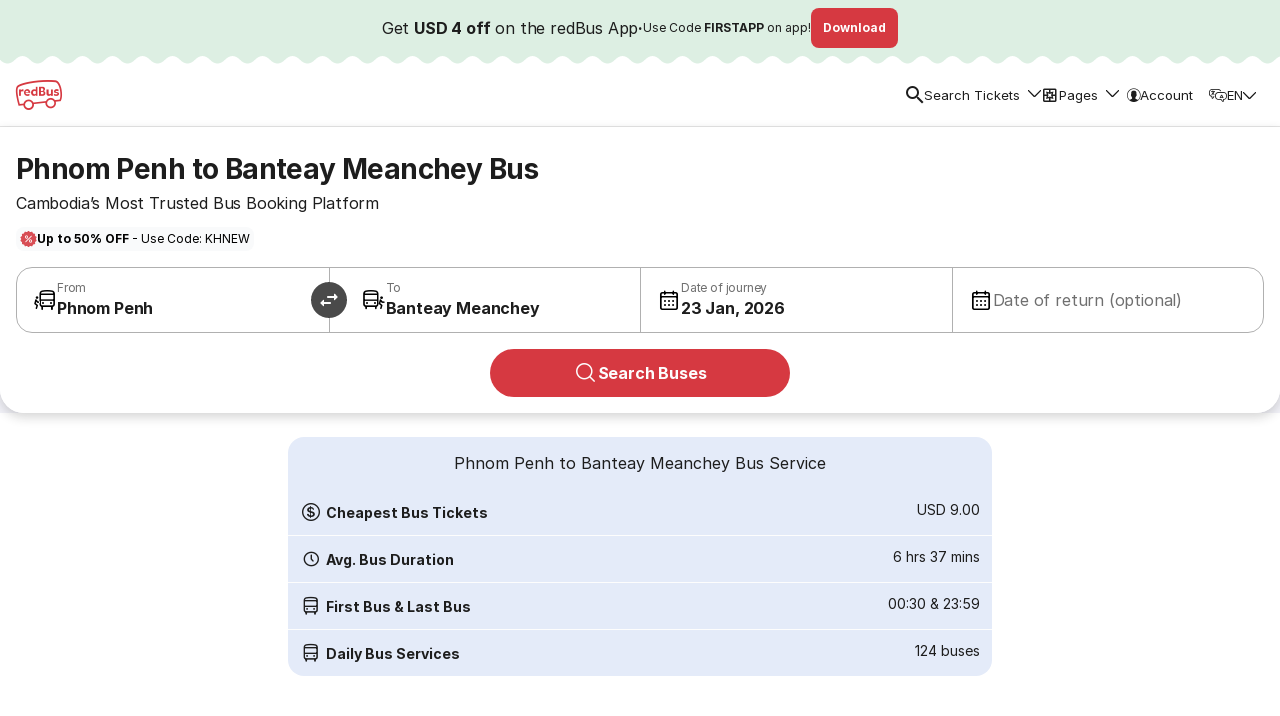

--- FILE ---
content_type: text/html
request_url: https://www.redbus.com.kh/bus-tickets/routes/phnom-penh-to-banteay-meanchey
body_size: 27487
content:
<!DOCTYPE html><html lang="en"><head><meta charSet="UTF-8"/><meta name="viewport" content="width=device-width,initial-scale=1,maximum-scale=5,minimum-scale=1"/><link rel="preload" as="image" href="https://s1.rdbuz.com/bo-images/KHM/WM/30159/1269/FR/DS/webp/FWsARO.webp"/><link rel="preload" as="image" href="https://s1.rdbuz.com/bo-images/KHM/WM/30159/1269/FR/DL/webp/FWsARO.webp"/><link rel="preload" as="image" href="https://s2.rdbuz.com/buslogos/country/KHM/logo/30159.png"/><link rel="preload" as="image" href="https://s1.rdbuz.com/bo-images/KHM/WM/30887/609/FR/DS/webp/BAirYK.webp"/><link rel="preload" as="image" href="https://s1.rdbuz.com/bo-images/KHM/WM/30887/609/FR/DL/webp/BAirYK.webp"/><link rel="preload" as="image" href="https://s2.rdbuz.com/buslogos/country/KHM/logo/30366.png"/><link rel="preload" as="image" href="https://s1.rdbuz.com/bo-images/KHM/WM/30139/1269/FR/DS/webp/jvoaH3.webp"/><link rel="preload" as="image" href="https://s1.rdbuz.com/bo-images/KHM/WM/30139/1269/FR/DL/webp/jvoaH3.webp"/><link rel="preload" as="image" href="https://s2.rdbuz.com/buslogos/country/KHM/logo/30139.png"/><link rel="preload" as="image" href="https://s1.rdbuz.com/bo-images/KHM/WM/30272/2026/SI/DS/webp/rpKuRa.webp"/><link rel="preload" as="script" fetchPriority="low" href="/rpseoassets/c_static_route.bundle~runtime.d4012a61e900e5d742b3.js"/><link rel="preload" as="script" fetchPriority="low" href="/rpseoassets/vendors.b465fa7c7981bfa55ffb.js"/><link rel="preload" as="script" fetchPriority="low" href="/rpseoassets/451.a4bc385e768ebd3092fc.js"/><link rel="preload" as="script" fetchPriority="low" href="/rpseoassets/286.aa4d949a0178a6e469f2.js"/><link rel="preload" as="script" fetchPriority="low" href="/rpseoassets/c_static_route.bundle.e6813cd31e7879f97365.js"/><link rel="preload" as="image" href="https://s1.rdbuz.com/bo-images/KHM/WM/30272/2026/SI/DL/webp/rpKuRa.webp"/><link rel="preload" as="image" href="https://s2.rdbuz.com/buslogos/country/KHM/logo/30272.png"/><link rel="preload" as="image" href="https://s1.rdbuz.com/bo-images/KHM/WM/30621/1269/FR/DS/webp/d4FrYh.webp"/><link rel="preload" as="image" href="https://s1.rdbuz.com/bo-images/KHM/WM/30621/1269/FR/DL/webp/d4FrYh.webp"/><link rel="preload" as="image" href="https://s2.rdbuz.com/buslogos/country/KHM/logo/30621.png"/><link rel="preload" as="image" href="https://s1.rdbuz.com/bo-images/KHM/WM/31230/1461/FR/DS/webp/VXvHOo.webp"/><link rel="preload" as="image" href="https://s1.rdbuz.com/bo-images/KHM/WM/31230/1461/FR/DL/webp/VXvHOo.webp"/><link rel="preload" as="image" href="https://s2.rdbuz.com/buslogos/country/KHM/logo/21503.png"/><link rel="preload" as="image" href="https://s1.rdbuz.com/seo/sea/offer_icon.png"/><link rel="preload" as="image" href="https://s1.rdbuz.com/bo-images/KHM/WM/33794/1461/FR/DS/webp/JXputd.webp"/><link rel="preload" as="image" href="https://s1.rdbuz.com/bo-images/KHM/WM/33794/1461/FR/DL/webp/JXputd.webp"/><link rel="preload" as="image" href="https://s2.rdbuz.com/buslogos/country/KHM/logo/33794.png"/><link rel="preload" as="image" href="https://s1.rdbuz.com/bo-images/KHM/WM/30179/1959/FR/DS/webp/t0KcEI.webp"/><link rel="preload" as="image" href="https://s1.rdbuz.com/bo-images/KHM/WM/30179/1959/FR/DL/webp/t0KcEI.webp"/><link rel="preload" as="image" href="https://s2.rdbuz.com/buslogos/country/KHM/logo/30179.png"/><meta http-equiv="X-UA-Compatible" content="ie=edge"/><title>Phnom Penh to Banteay Meanchey Bus Tickets Booking | USD 9</title><meta name="description" content="Phnom Penh to Banteay Meanchey Bus tickets booking at up to 50% OFF. Quick &amp; 100% secure booking. Check travel time, best bus fare, &amp; live updates on redBus."/><link rel="icon" type="image/ico" href="/seoassets/favicon.ico"/><meta http-equiv="content-type" content="text/html; charset=UTF-8"/><meta name="classification" content="Travel"/><link rel="canonical" href="https://www.redbus.com.kh/bus-tickets/routes/phnom-penh-to-banteay-meanchey"/><meta name="robots" content="index, follow"/><meta property="og:type" content="website"/><meta property="og:title" content="Phnom Penh to Banteay Meanchey Bus Tickets Booking | USD 9"/><meta property="og:description" content="Phnom Penh to Banteay Meanchey Bus tickets booking at up to 50% OFF. Quick &amp; 100% secure booking. Check travel time, best bus fare, &amp; live updates on redBus."/><meta property="og:url" content="https://www.redbus.com.kh/bus-tickets/routes/phnom-penh-to-banteay-meanchey"/><meta property="og:image" content="https://s3.rdbuz.com/assets/images/logo/b_logo.png"/><meta property="og:site_name" content="redBus"/><link rel="alternate" hrefLang="km" href="https://www.redbus.com.kh/km/bus-tickets/routes/phnom-penh-to-banteay-meanchey"/><link rel="alternate" hrefLang="km-KH" href="https://www.redbus.com.kh/km/bus-tickets/routes/phnom-penh-to-banteay-meanchey"/><link rel="alternate" hrefLang="en-KH" href="https://www.redbus.com.kh/bus-tickets/routes/phnom-penh-to-banteay-meanchey"/><link rel="preconnect" href="https://s3.rdbuz.com"/><link rel="preconnect" href="https://s2.rdbuz.com"/><link rel="preconnect" href="https://s1.rdbuz.com"/><link rel="preload" href="/rpseoassets/fonts/Inter-Regular-5.woff2" as="font" type="font/woff2" crossorigin="anonymous"/><link rel="preload" href="/rpseoassets/fonts/Inter-Bold-5.woff2" as="font" type="font/woff2" crossorigin="anonymous"/><link rel="stylesheet" href="/rpseoassets/vendors.a8c18dcea6d4f2836aee.css" type="text/css" fetchPriority="high"/><link rel="stylesheet" href="/rpseoassets/c_static_route.bundle.e859982ff80e8a00d2e3.css" type="text/css" fetchPriority="high"/><link rel="stylesheet" href="/rpseoassets/fonts/icons/common_icons.1de767b94667.css" type="text/css" fetchPriority="high"/><link rel="stylesheet" href="/rpseoassets/fonts/icons/amenities_icons.71e9e9df66ee.css" type="text/css" media="print" fetchPriority="low"/><style>@property --font-weight-400{syntax:"<integer>";inherits:false;initial-value:400}@property --font-weight-500{syntax:"<integer>";inherits:false;initial-value:500}@property --font-weight-700{syntax:"<integer>";inherits:false;initial-value:700}:root{--font-xxl-size:2.8125rem;--font-xxl-height:3.25rem;--font-xxl-spacing:-0.99px;--font-xl-size:2rem;--font-xl-height:2.5rem;--font-xl-spacing:-0.7px;--font-l1-size:1.75rem;--font-l1-height:2.25rem;--font-l1-spacing:-0.59px;--font-l2-size:1.375rem;--font-l2-height:1.75rem;--font-l2-spacing:-0.4px;--font-m1-size:1rem;--font-m1-height:1.5rem;--font-m1-spacing:-0.18px;--font-m2-size:0.875rem;--font-m2-height:1.25rem;--font-m2-spacing:-0.08px;--font-s-size:0.75rem;--font-s-height:1rem;--font-s-spacing:0px;--font-xs-size:0.6875rem;--font-xs-height:1rem;--font-xs-spacing:0.05px;--font-xxs-size:0.625rem;--font-xxs-height:0.625rem;--font-xxs-spacing:0.1px}.font-size-m1{font-size:var(--font-m1-size);letter-spacing:var(--font-m1-spacing);line-height:var(--font-m1-height)}.font-size-m2{font-size:var(--font-m2-size);letter-spacing:var(--font-m2-spacing);line-height:var(--font-m2-height)}.font-size-s{font-size:var(--font-s-size);letter-spacing:var(--font-s-spacing);line-height:var(--font-s-height)}.font-size-xs{font-size:var(--font-xs-size);letter-spacing:var(--font-xs-spacing);line-height:var(--font-xs-height)}.font-weight-400{font-weight:var(--font-weight-400)}.font-weight-500{font-weight:var(--font-weight-500)}.font-weight-700{font-weight:var(--font-weight-700)}@font-face{font-display:swap;font-family:Inter;font-style:normal;font-weight:400;src:url(/rpseoassets/fonts/Inter-Regular-1.woff2) format("woff2");unicode-range:u+0460-052f,u+1c80-1c88,u+20b4,u+2de0-2dff,u+a640-a69f,u+fe2e-fe2f}@font-face{font-display:swap;font-family:Inter;font-style:normal;font-weight:400;src:url(/rpseoassets/fonts/Inter-Regular-2.woff2) format("woff2");unicode-range:u+0301,u+0400-045f,u+0490-0491,u+04b0-04b1,u+2116}@font-face{font-display:swap;font-family:Inter;font-style:normal;font-weight:400;src:url(/rpseoassets/fonts/Inter-Regular-3.woff2) format("woff2");unicode-range:u+0102-0103,u+0110-0111,u+0128-0129,u+0168-0169,u+01a0-01a1,u+01af-01b0,u+0300-0301,u+0303-0304,u+0308-0309,u+0323,u+0329,u+1ea0-1ef9,u+20ab}@font-face{font-display:swap;font-family:Inter;font-style:normal;font-weight:400;src:url(/rpseoassets/fonts/Inter-Regular-4.woff2) format("woff2");unicode-range:u+0100-02af,u+0304,u+0308,u+0329,u+1e00-1e9f,u+1ef2-1eff,u+2020,u+20a0-20ab,u+20ad-20c0,u+2113,u+2c60-2c7f,u+a720-a7ff}@font-face{font-display:swap;font-family:Inter;font-style:normal;font-weight:400;src:url(/rpseoassets/fonts/Inter-Regular-5.woff2) format("woff2");unicode-range:u+00??,u+0131,u+0152-0153,u+02bb-02bc,u+02c6,u+02da,u+02dc,u+0304,u+0308,u+0329,u+2000-206f,u+2074,u+20ac,u+2122,u+2191,u+2193,u+2212,u+2215,u+feff,u+fffd}@font-face{font-display:swap;font-family:Inter;font-style:normal;font-weight:500;src:url(/rpseoassets/fonts/Inter-Medium-1.woff2) format("woff2");unicode-range:u+0460-052f,u+1c80-1c88,u+20b4,u+2de0-2dff,u+a640-a69f,u+fe2e-fe2f}@font-face{font-display:swap;font-family:Inter;font-style:normal;font-weight:500;src:url(/rpseoassets/fonts/Inter-Medium-2.woff2) format("woff2");unicode-range:u+0301,u+0400-045f,u+0490-0491,u+04b0-04b1,u+2116}@font-face{font-display:swap;font-family:Inter;font-style:normal;font-weight:500;src:url(/rpseoassets/fonts/Inter-Medium-3.woff2) format("woff2");unicode-range:u+0102-0103,u+0110-0111,u+0128-0129,u+0168-0169,u+01a0-01a1,u+01af-01b0,u+0300-0301,u+0303-0304,u+0308-0309,u+0323,u+0329,u+1ea0-1ef9,u+20ab}@font-face{font-display:swap;font-family:Inter;font-style:normal;font-weight:500;src:url(/rpseoassets/fonts/Inter-Medium-4.woff2) format("woff2");unicode-range:u+0100-02af,u+0304,u+0308,u+0329,u+1e00-1e9f,u+1ef2-1eff,u+2020,u+20a0-20ab,u+20ad-20c0,u+2113,u+2c60-2c7f,u+a720-a7ff}@font-face{font-display:swap;font-family:Inter;font-style:normal;font-weight:500;src:url(/rpseoassets/fonts/Inter-Medium-5.woff2) format("woff2");unicode-range:u+00??,u+0131,u+0152-0153,u+02bb-02bc,u+02c6,u+02da,u+02dc,u+0304,u+0308,u+0329,u+2000-206f,u+2074,u+20ac,u+2122,u+2191,u+2193,u+2212,u+2215,u+feff,u+fffd}@font-face{font-display:swap;font-family:Inter;font-style:normal;font-weight:700;src:url(/rpseoassets/fonts/Inter-Bold-1.woff2) format("woff2");unicode-range:u+0460-052f,u+1c80-1c88,u+20b4,u+2de0-2dff,u+a640-a69f,u+fe2e-fe2f}@font-face{font-display:swap;font-family:Inter;font-style:normal;font-weight:700;src:url(/rpseoassets/fonts/Inter-Bold-2.woff2) format("woff2");unicode-range:u+0301,u+0400-045f,u+0490-0491,u+04b0-04b1,u+2116}@font-face{font-display:swap;font-family:Inter;font-style:normal;font-weight:700;src:url(/rpseoassets/fonts/Inter-Bold-3.woff2) format("woff2");unicode-range:u+0102-0103,u+0110-0111,u+0128-0129,u+0168-0169,u+01a0-01a1,u+01af-01b0,u+0300-0301,u+0303-0304,u+0308-0309,u+0323,u+0329,u+1ea0-1ef9,u+20ab}@font-face{font-display:swap;font-family:Inter;font-style:normal;font-weight:700;src:url(/rpseoassets/fonts/Inter-Bold-4.woff2) format("woff2");unicode-range:u+0100-02af,u+0304,u+0308,u+0329,u+1e00-1e9f,u+1ef2-1eff,u+2020,u+20a0-20ab,u+20ad-20c0,u+2113,u+2c60-2c7f,u+a720-a7ff}@font-face{font-display:swap;font-family:Inter;font-style:normal;font-weight:700;src:url(/rpseoassets/fonts/Inter-Bold-5.woff2) format("woff2");unicode-range:u+00??,u+0131,u+0152-0153,u+02bb-02bc,u+02c6,u+02da,u+02dc,u+0304,u+0308,u+0329,u+2000-206f,u+2074,u+20ac,u+2122,u+2191,u+2193,u+2212,u+2215,u+feff,u+fffd}*{box-sizing:border-box;font-family:Inter,sans-serif;margin:0;padding:0}h2.p_heading{font-size:var(--font-xs-height,18px);font-weight:var(--font-weight-700,normal);text-align:center}.icon{align-items:center;display:flex}.rw_content_container{margin:auto;max-width:1280px}.error_info{background:#f9d6d5;border-radius:8px;box-shadow:0 2px 8px #0000000d;color:#d32f2f;font-size:.75rem;font-weight:600;margin:32px auto;max-width:320px;padding:12px;text-align:center}.TNCImage{margin-inline-end:8px}main{transition:height .3s ease;-webkit-tap-highlight-color:transparent}.sr_only{height:1px;margin:-1px;overflow:hidden;padding:0;position:absolute;width:1px;clip:rect(0,0,0,0);border-width:0;white-space:nowrap}@view-transition{navigation:auto}@keyframes slide-in{0%{translate:100vw 0}}@keyframes slide-out{to{translate:100vw 0}}::view-transition-group(root){animation-duration:.7s}:root[data-transition=push]{&::view-transition-new(root){animation-name:slide-in}}:root[data-transition=pop]{&::view-transition-old(root){animation-name:slide-out;z-index:1}}</style>
<script>(window.BOOMR_mq=window.BOOMR_mq||[]).push(["addVar",{"rua.upush":"false","rua.cpush":"false","rua.upre":"false","rua.cpre":"false","rua.uprl":"false","rua.cprl":"false","rua.cprf":"false","rua.trans":"","rua.cook":"false","rua.ims":"false","rua.ufprl":"false","rua.cfprl":"false","rua.isuxp":"false","rua.texp":"norulematch","rua.ceh":"false","rua.ueh":"false","rua.ieh.st":"0"}]);</script>
                              <script>!function(e){var n="https://s.go-mpulse.net/boomerang/";if("False"=="True")e.BOOMR_config=e.BOOMR_config||{},e.BOOMR_config.PageParams=e.BOOMR_config.PageParams||{},e.BOOMR_config.PageParams.pci=!0,n="https://s2.go-mpulse.net/boomerang/";if(window.BOOMR_API_key="PQZ7N-TRCS5-YC7VB-7HPX7-7GN64",function(){function e(){if(!o){var e=document.createElement("script");e.id="boomr-scr-as",e.src=window.BOOMR.url,e.async=!0,i.parentNode.appendChild(e),o=!0}}function t(e){o=!0;var n,t,a,r,d=document,O=window;if(window.BOOMR.snippetMethod=e?"if":"i",t=function(e,n){var t=d.createElement("script");t.id=n||"boomr-if-as",t.src=window.BOOMR.url,BOOMR_lstart=(new Date).getTime(),e=e||d.body,e.appendChild(t)},!window.addEventListener&&window.attachEvent&&navigator.userAgent.match(/MSIE [67]\./))return window.BOOMR.snippetMethod="s",void t(i.parentNode,"boomr-async");a=document.createElement("IFRAME"),a.src="about:blank",a.title="",a.role="presentation",a.loading="eager",r=(a.frameElement||a).style,r.width=0,r.height=0,r.border=0,r.display="none",i.parentNode.appendChild(a);try{O=a.contentWindow,d=O.document.open()}catch(_){n=document.domain,a.src="javascript:var d=document.open();d.domain='"+n+"';void(0);",O=a.contentWindow,d=O.document.open()}if(n)d._boomrl=function(){this.domain=n,t()},d.write("<bo"+"dy onload='document._boomrl();'>");else if(O._boomrl=function(){t()},O.addEventListener)O.addEventListener("load",O._boomrl,!1);else if(O.attachEvent)O.attachEvent("onload",O._boomrl);d.close()}function a(e){window.BOOMR_onload=e&&e.timeStamp||(new Date).getTime()}if(!window.BOOMR||!window.BOOMR.version&&!window.BOOMR.snippetExecuted){window.BOOMR=window.BOOMR||{},window.BOOMR.snippetStart=(new Date).getTime(),window.BOOMR.snippetExecuted=!0,window.BOOMR.snippetVersion=12,window.BOOMR.url=n+"PQZ7N-TRCS5-YC7VB-7HPX7-7GN64";var i=document.currentScript||document.getElementsByTagName("script")[0],o=!1,r=document.createElement("link");if(r.relList&&"function"==typeof r.relList.supports&&r.relList.supports("preload")&&"as"in r)window.BOOMR.snippetMethod="p",r.href=window.BOOMR.url,r.rel="preload",r.as="script",r.addEventListener("load",e),r.addEventListener("error",function(){t(!0)}),setTimeout(function(){if(!o)t(!0)},3e3),BOOMR_lstart=(new Date).getTime(),i.parentNode.appendChild(r);else t(!1);if(window.addEventListener)window.addEventListener("load",a,!1);else if(window.attachEvent)window.attachEvent("onload",a)}}(),"".length>0)if(e&&"performance"in e&&e.performance&&"function"==typeof e.performance.setResourceTimingBufferSize)e.performance.setResourceTimingBufferSize();!function(){if(BOOMR=e.BOOMR||{},BOOMR.plugins=BOOMR.plugins||{},!BOOMR.plugins.AK){var n=""=="true"?1:0,t="",a="ck7j7cyx36sgo2lsratq-f-aa515082b-clientnsv4-s.akamaihd.net",i="false"=="true"?2:1,o={"ak.v":"39","ak.cp":"1606421","ak.ai":parseInt("1031047",10),"ak.ol":"0","ak.cr":9,"ak.ipv":4,"ak.proto":"h2","ak.rid":"11d59808","ak.r":45722,"ak.a2":n,"ak.m":"dscj","ak.n":"essl","ak.bpcip":"18.190.159.0","ak.cport":54764,"ak.gh":"23.215.31.211","ak.quicv":"","ak.tlsv":"tls1.3","ak.0rtt":"","ak.0rtt.ed":"","ak.csrc":"-","ak.acc":"","ak.t":"1769113639","ak.ak":"hOBiQwZUYzCg5VSAfCLimQ==aCt9Ifg3VQ2xESNN3x/[base64]/39MIHkx7gkyZPZA6/iFb6zSiVNqOYjnuUXtt322URMM5CDPZC3zxaloJQr7dakyZX5ojrRIhxINOo4Kl7doLN8uLUgUCBgdXqqZhnnh8ySYQHY/4HD6T7zw=","ak.pv":"28","ak.dpoabenc":"","ak.tf":i};if(""!==t)o["ak.ruds"]=t;var r={i:!1,av:function(n){var t="http.initiator";if(n&&(!n[t]||"spa_hard"===n[t]))o["ak.feo"]=void 0!==e.aFeoApplied?1:0,BOOMR.addVar(o)},rv:function(){var e=["ak.bpcip","ak.cport","ak.cr","ak.csrc","ak.gh","ak.ipv","ak.m","ak.n","ak.ol","ak.proto","ak.quicv","ak.tlsv","ak.0rtt","ak.0rtt.ed","ak.r","ak.acc","ak.t","ak.tf"];BOOMR.removeVar(e)}};BOOMR.plugins.AK={akVars:o,akDNSPreFetchDomain:a,init:function(){if(!r.i){var e=BOOMR.subscribe;e("before_beacon",r.av,null,null),e("onbeacon",r.rv,null,null),r.i=!0}return this},is_complete:function(){return!0}}}}()}(window);</script></head><body id="RB_SEO_ROOT"><div data-partial="{&quot;uiComponentId&quot;:&quot;C_149&quot;,&quot;headerType&quot;:&quot;h2&quot;,&quot;content&quot;:{&quot;var1&quot;:&quot;Get &lt;strong&gt;USD 4 off&lt;/strong&gt; on the redBus App&quot;,&quot;var2&quot;:&quot;Use Code &lt;strong&gt;FIRSTAPP&lt;/strong&gt; on app!&quot;,&quot;var3&quot;:&quot;Download&quot;,&quot;var4&quot;:&quot;https://m6pe.app.link/mwebHeaderKH&quot;}}"><div class="c149Container-2uJZx"><div class="c149Info-qhfNT"><span class="font-size-m1">Get <strong>USD 4 off</strong> on the redBus App</span><span class="font-size-m1 c149InfoSep-pFzUO">·</span><span class="font-size-s c149InfoSubText-e9x4e">Use Code <strong>FIRSTAPP</strong> on app!</span></div><div class="c149CtaContainer-XpPyV"><button type="button" class="btn-A+YhM font-size-s btnPrimary-CuViP" aria-label="Download">Download</button></div></div><div class="wave-Q3BBt"></div></div><div class="c121Container-MVkey" data-partial="{&quot;uiComponentId&quot;:&quot;C_121&quot;,&quot;dataType&quot;:&quot;RESPONSIVE_HEADER&quot;,&quot;headerType&quot;:&quot;h2&quot;,&quot;toc_id&quot;:&quot;&quot;,&quot;doNotShowOnTOC&quot;:true,&quot;content&quot;:{&quot;var1&quot;:&quot;&quot;,&quot;var2&quot;:&quot;&quot;,&quot;data&quot;:{&quot;heading&quot;:&quot;&quot;,&quot;menu&quot;:[{&quot;type&quot;:&quot;logo&quot;,&quot;label&quot;:&quot;&quot;,&quot;link&quot;:&quot;&quot;,&quot;imageURL&quot;:&quot;icon-redBus_Logo&quot;}],&quot;subMenu&quot;:[{&quot;type&quot;:&quot;labelWithDropdown&quot;,&quot;label&quot;:&quot;Search Tickets&quot;,&quot;imageURL&quot;:&quot;&quot;,&quot;values&quot;:[{&quot;label&quot;:&quot;Bus Tickets&quot;,&quot;displayLabel&quot;:&quot;&quot;,&quot;link&quot;:&quot;bus-tickets/&quot;,&quot;type&quot;:&quot;labelWithlink&quot;}]},{&quot;type&quot;:&quot;labelWithDropdown&quot;,&quot;label&quot;:&quot;Pages&quot;,&quot;imageURL&quot;:&quot;&quot;,&quot;values&quot;:[{&quot;label&quot;:&quot;Bus Routes&quot;,&quot;displayLabel&quot;:&quot;&quot;,&quot;link&quot;:&quot;bus-tickets/routes/&quot;,&quot;type&quot;:&quot;labelWithlink&quot;},{&quot;label&quot;:&quot;Bus Operators&quot;,&quot;displayLabel&quot;:&quot;&quot;,&quot;link&quot;:&quot;bus-tickets/operators/&quot;,&quot;type&quot;:&quot;labelWithlink&quot;},{&quot;label&quot;:&quot;Bus Cities&quot;,&quot;displayLabel&quot;:&quot;&quot;,&quot;link&quot;:&quot;bus-tickets/cities/&quot;,&quot;type&quot;:&quot;labelWithlink&quot;},{&quot;label&quot;:&quot;Bus Terminals&quot;,&quot;displayLabel&quot;:&quot;&quot;,&quot;link&quot;:&quot;bus-tickets/terminals/&quot;,&quot;type&quot;:&quot;labelWithlink&quot;},{&quot;label&quot;:&quot;redBus Cambodia Blog&quot;,&quot;displayLabel&quot;:&quot;&quot;,&quot;link&quot;:&quot;blogs/&quot;,&quot;type&quot;:&quot;labelWithlink&quot;}]},{&quot;type&quot;:&quot;labelWithlink&quot;,&quot;label&quot;:&quot;Help&quot;,&quot;link&quot;:&quot;info/redcare&quot;,&quot;imageURL&quot;:&quot;&quot;},{&quot;type&quot;:&quot;labelWithlink&quot;,&quot;label&quot;:&quot;Print/SMS Ticket&quot;,&quot;link&quot;:&quot;Home/PrintTicket&quot;,&quot;imageURL&quot;:&quot;&quot;},{&quot;type&quot;:&quot;labelWithlink&quot;,&quot;label&quot;:&quot;Cancel Ticket&quot;,&quot;link&quot;:&quot;Cancellation&quot;,&quot;imageURL&quot;:&quot;&quot;},{&quot;type&quot;:&quot;dropdown&quot;,&quot;label&quot;:&quot;&quot;,&quot;imageURL&quot;:&quot;language_change&quot;,&quot;values&quot;:[{&quot;label&quot;:&quot;en&quot;,&quot;displayLabel&quot;:&quot;English&quot;,&quot;link&quot;:&quot;bus-tickets/routes/phnom-penh-to-banteay-meanchey&quot;,&quot;type&quot;:&quot;&quot;},{&quot;label&quot;:&quot;km&quot;,&quot;displayLabel&quot;:&quot;Khmer&quot;,&quot;link&quot;:&quot;km/bus-tickets/routes/phnom-penh-to-banteay-meanchey&quot;,&quot;type&quot;:&quot;&quot;}]},{&quot;type&quot;:&quot;&quot;,&quot;label&quot;:&quot;&quot;,&quot;link&quot;:&quot;&quot;,&quot;imageURL&quot;:&quot;&quot;}],&quot;navMenu&quot;:[{&quot;type&quot;:&quot;labelWithlink&quot;,&quot;label&quot;:&quot;Search Buses&quot;,&quot;link&quot;:&quot;&quot;,&quot;showOnLoggedin&quot;:false,&quot;identifier&quot;:&quot;&quot;,&quot;isLogout&quot;:false,&quot;imageURL&quot;:&quot;search2&quot;},{&quot;type&quot;:&quot;labelWithlink&quot;,&quot;label&quot;:&quot;Help&quot;,&quot;link&quot;:&quot;help&quot;,&quot;showOnLoggedin&quot;:false,&quot;identifier&quot;:&quot;&quot;,&quot;isLogout&quot;:false,&quot;imageURL&quot;:&quot;support_agent&quot;},{&quot;type&quot;:&quot;labelWithlink&quot;,&quot;label&quot;:&quot;Get Ticket Details&quot;,&quot;link&quot;:&quot;home/searchticket&quot;,&quot;showOnLoggedin&quot;:false,&quot;identifier&quot;:&quot;&quot;,&quot;isLogout&quot;:false,&quot;imageURL&quot;:&quot;tickets&quot;},{&quot;type&quot;:&quot;labelWithlink&quot;,&quot;label&quot;:&quot;About Us&quot;,&quot;link&quot;:&quot;info&quot;,&quot;showOnLoggedin&quot;:false,&quot;identifier&quot;:&quot;&quot;,&quot;isLogout&quot;:false,&quot;imageURL&quot;:&quot;info&quot;},{&quot;type&quot;:&quot;labelWithlink&quot;,&quot;label&quot;:&quot;Cancel Ticket&quot;,&quot;link&quot;:&quot;cancellation&quot;,&quot;showOnLoggedin&quot;:false,&quot;identifier&quot;:&quot;&quot;,&quot;isLogout&quot;:false,&quot;imageURL&quot;:&quot;cancel&quot;},{&quot;type&quot;:&quot;labelWithDropdown&quot;,&quot;label&quot;:&quot;Search Tickets&quot;,&quot;imageURL&quot;:&quot;search2&quot;,&quot;values&quot;:[{&quot;label&quot;:&quot;Bus Tickets&quot;,&quot;displayLabel&quot;:&quot;&quot;,&quot;link&quot;:&quot;bus-tickets/&quot;,&quot;type&quot;:&quot;labelWithlink&quot;}]},{&quot;type&quot;:&quot;labelWithDropdown&quot;,&quot;label&quot;:&quot;Pages&quot;,&quot;imageURL&quot;:&quot;pages&quot;,&quot;values&quot;:[{&quot;label&quot;:&quot;Bus Routes&quot;,&quot;displayLabel&quot;:&quot;&quot;,&quot;link&quot;:&quot;bus-tickets/routes/&quot;,&quot;type&quot;:&quot;labelWithlink&quot;},{&quot;label&quot;:&quot;Bus Operators&quot;,&quot;displayLabel&quot;:&quot;&quot;,&quot;link&quot;:&quot;bus-tickets/operators/&quot;,&quot;type&quot;:&quot;labelWithlink&quot;},{&quot;label&quot;:&quot;Bus Cities&quot;,&quot;displayLabel&quot;:&quot;&quot;,&quot;link&quot;:&quot;bus-tickets/cities/&quot;,&quot;type&quot;:&quot;labelWithlink&quot;},{&quot;label&quot;:&quot;Bus Terminals&quot;,&quot;displayLabel&quot;:&quot;&quot;,&quot;link&quot;:&quot;bus-tickets/terminals/&quot;,&quot;type&quot;:&quot;labelWithlink&quot;},{&quot;label&quot;:&quot;redBus Cambodia Blog&quot;,&quot;displayLabel&quot;:&quot;&quot;,&quot;link&quot;:&quot;blogs/&quot;,&quot;type&quot;:&quot;labelWithlink&quot;}]},{&quot;type&quot;:&quot;dropdown&quot;,&quot;label&quot;:&quot;&quot;,&quot;imageURL&quot;:&quot;global&quot;,&quot;values&quot;:[{&quot;label&quot;:&quot;en&quot;,&quot;displayLabel&quot;:&quot;&quot;,&quot;link&quot;:&quot;bus-tickets/routes/phnom-penh-to-banteay-meanchey&quot;,&quot;type&quot;:&quot;&quot;},{&quot;label&quot;:&quot;km&quot;,&quot;displayLabel&quot;:&quot;&quot;,&quot;link&quot;:&quot;km/bus-tickets/routes/phnom-penh-to-banteay-meanchey&quot;,&quot;type&quot;:&quot;&quot;}]},{&quot;type&quot;:&quot;labelWithlink&quot;,&quot;label&quot;:&quot;Account&quot;,&quot;link&quot;:&quot;signin-iframe&quot;,&quot;showOnLoggedin&quot;:false,&quot;identifier&quot;:&quot;signin_signup&quot;,&quot;isLogout&quot;:false,&quot;imageURL&quot;:&quot;user&quot;},{&quot;type&quot;:&quot;labelWithlink&quot;,&quot;label&quot;:&quot;Profile&quot;,&quot;link&quot;:&quot;user/profile&quot;,&quot;showOnLoggedin&quot;:true,&quot;identifier&quot;:&quot;signin_signup&quot;,&quot;isLogout&quot;:false,&quot;imageURL&quot;:&quot;user&quot;},{&quot;type&quot;:&quot;label&quot;,&quot;label&quot;:&quot;Logout&quot;,&quot;link&quot;:&quot;&quot;,&quot;showOnLoggedin&quot;:true,&quot;identifier&quot;:&quot;signin_signup&quot;,&quot;isLogout&quot;:true,&quot;imageURL&quot;:&quot;user&quot;}],&quot;mwebContent&quot;:{&quot;heading&quot;:&quot;&quot;,&quot;subHeading&quot;:&quot;&quot;},&quot;redRailsLogo&quot;:&quot;&quot;,&quot;redRailsLink&quot;:&quot;&quot;,&quot;backarrow&quot;:&quot;&quot;,&quot;downloadBtnText&quot;:&quot;&quot;,&quot;downloadLink&quot;:&quot;&quot;}}}"><header class="rw_content_container c121ResponsiveLayout-jPJFR"><div class="c121Header-xIAlM"><div class="c121LogoContainer-v8xJy"><button type="button" class="c121MenuToggle-tgVev" aria-label="Open menu">☰</button><a href="https://www.redbus.com.kh/" target="_self" class="c121LogoLink-xbbrh" aria-label="redBus Home" title="redBus Home"><i class="icon icon-redBus_Logo c121Logo-aU6Ev"></i></a></div><div class="c121NavMenu-aqGvf"><div class="linkWithLabel-h47s+"><div><div class="dropDownContainer-hHfv2"><i class="icon icon-language_change"></i><span>EN</span><i class="icon icon-down"></i></div></div></div></div></div><nav class="c121Sidebar-Bw96G " role="navigation" aria-label="Main navigation" aria-hidden="true" aria-expanded="false"><i class="icon icon-redBus_Logo c121Logo-aU6Ev"></i><ul><li class="labelWithLink--5GqS"><i class="icon icon-search2"></i><a href="/" target="_self">Search Buses</a></li><li class="labelWithLink--5GqS"><i class="icon icon-support_agent"></i><a href="/help" target="_self">Help</a></li><li class="labelWithLink--5GqS"><i class="icon icon-tickets"></i><a href="/home/searchticket" target="_self">Get Ticket Details</a></li><li class="labelWithLink--5GqS"><i class="icon icon-info"></i><a href="/info" target="_self">About Us</a></li><li class="labelWithLink--5GqS"><i class="icon icon-cancel"></i><a href="/cancellation" target="_self">Cancel Ticket</a></li><details class="dropdownContainer-Cxhnw labelWithDropdown"><summary class="dropdownHeader-HUTM-"><div class="headerLeft-Z5jSC"><i class="icon icon-search2 dropdownIcon--ldne"></i><span>Search Tickets</span></div><span class="dropdownCaret-4dv2K"><i class="icon icon-down"></i></span></summary><ul class="dropdownList-TGiuC"><li><a href="/bus-tickets/" target="_self" class="dropdownLink-P7R5D">Bus Tickets</a></li></ul></details><details class="dropdownContainer-Cxhnw labelWithDropdown"><summary class="dropdownHeader-HUTM-"><div class="headerLeft-Z5jSC"><i class="icon icon-pages dropdownIcon--ldne"></i><span>Pages</span></div><span class="dropdownCaret-4dv2K"><i class="icon icon-down"></i></span></summary><ul class="dropdownList-TGiuC"><li><a href="/bus-tickets/routes/" target="_self" class="dropdownLink-P7R5D">Bus Routes</a></li><li><a href="/bus-tickets/operators/" target="_self" class="dropdownLink-P7R5D">Bus Operators</a></li><li><a href="/bus-tickets/cities/" target="_self" class="dropdownLink-P7R5D">Bus Cities</a></li><li><a href="/bus-tickets/terminals/" target="_self" class="dropdownLink-P7R5D">Bus Terminals</a></li><li><a href="/blogs/" target="_self" class="dropdownLink-P7R5D">redBus Cambodia Blog</a></li></ul></details><li class="labelWithLink--5GqS"><i class="icon icon-user"></i><a href="/signin-iframe" target="_self">Account</a></li></ul></nav></header></div><main><section class="c120Wrapper-lVQ84" data-partial="{&quot;uiComponentId&quot;:&quot;C_120&quot;,&quot;headerType&quot;:&quot;h1&quot;,&quot;content&quot;:{&quot;heading&quot;:&quot;Phnom Penh to Banteay Meanchey Bus&quot;,&quot;subHeading&quot;:&quot;Cambodia’s Most Trusted Bus Booking Platform&quot;,&quot;var1&quot;:&quot;From&quot;,&quot;var2&quot;:&quot;To&quot;,&quot;var3&quot;:&quot;Date of journey&quot;,&quot;var4&quot;:&quot;Date of return (optional)&quot;,&quot;var5&quot;:&quot;Search Buses&quot;,&quot;var6&quot;:&quot;(optional)&quot;,&quot;var7&quot;:&quot;Reviews&quot;,&quot;var8&quot;:&quot;Journey Date&quot;,&quot;var9&quot;:&quot;Return Date&quot;,&quot;var10&quot;:&quot;Today&quot;,&quot;var11&quot;:&quot;Tomorrow&quot;,&quot;var12&quot;:&quot;Enter Source City&quot;,&quot;var13&quot;:&quot;Enter Destination City&quot;,&quot;var14&quot;:&quot;Popular cities&quot;,&quot;var15&quot;:&quot;Popular cities from&quot;,&quot;var16&quot;:&quot;Please enter source and destination&quot;,&quot;var17&quot;:&quot;Source and Destination city cannot be same&quot;,&quot;var18&quot;:&quot;Please select journey date&quot;,&quot;var19&quot;:&quot;No results found&quot;,&quot;offerDisplaymsg&quot;:&quot;&lt;strong&gt;Up to 50% OFF&lt;/strong&gt; - Use Code: KHNEW&quot;}}"><div class="c120Container-i2jUf" data-autoid="C_120"><div class="rw_content_container"><h1 class="c120Heading-lNOH2">Phnom Penh to Banteay Meanchey Bus</h1><p class="c120SubText-MVova">Cambodia’s Most Trusted Bus Booking Platform</p><div class=" c120OfferCta-KrzNf"><span class="c120OfferIcon-EGgZw"><img src="[data-uri]" alt="offerIcon"/></span><span class="font-size-s"><strong>Up to 50% OFF</strong> - Use Code: KHNEW</span></div></div><div class="c120SearchWidgetContainer-6JktZ"><div class="searchWidget-tEuQ3 rw_content_container " style="--px-0:0rem;--px-4:0.25rem;--px-8:0.5rem;--px-12:0.75rem;--px-16:1rem;--px-24:1.5rem;--px-40:2.5rem;--px-56:3.5rem;--bg-color:#FFFFFF;--bg-sunken:#F2F2F8;--border-color:#B0B0B0;--border-weaker:#E5E5E5;--border-radius-16:16px;--border-radius-24:24px;--elevation-3:0px 4px 11px 0px #1D1D1D30;--elevation-4:0px 5.5px 16px 0px #1D1D1D30;--text-primary:#1D1D1D;--text-secondary:#1D1D1DA3;--font-size-m1:1rem;--line-height-m1:1.5rem;--letter-spacing-m1:-0.18px;--font-size-m2:0.875rem;--line-height-m2:1.25rem;--letter-spacing-m2:-0.08px;--font-size-s:0.75rem;--line-height-s:1rem;--letter-spacing-s:0px;--font-size-xs:0.6875rem;--line-height-xs:1rem;--letter-spacing-xs:0.05px;--fw-400:400;--fw-500:500;--fw-700:700;--swap-rotate:rotate(90deg)" data-autoid="searchWidgetBus"><div class="mainContent-pCndY"><div class="inputsWrapper-tznSU returnEnabled-uLP--"><div class="inputAndSwapWrapper-akMlM"><div class="srcDestWrapper-HN-cn" tabindex="0"><div class="placeHolderContainer-Thzve"><i class="icon-+vpUM icon icon-boarding_point"></i><div class="labelCityWrapper-Xkd4I"><div class="label-8IJnR ">From</div><div class="srcDest-1LrZQ"></div></div></div></div></div><div class="srcDestWrapper-HN-cn" tabindex="0"><div class="placeHolderContainer-Thzve"><i class="icon-+vpUM icon icon-dropping_point"></i><div class="labelCityWrapper-Xkd4I"><div class="label-8IJnR ">To</div><div class="srcDest-1LrZQ"></div></div></div></div><div class="dateWrapper-nUfhn" data-return-enabled="true"><div class="dateInputWrapper-OcVFR " tabindex="0" role="button"><i class="icon-byHWj icon icon-date_range"></i><div class="dojWrapper-5VPmB"><span class="dateLabel-Q5bNa ">Date of journey</span><span class="doj-eRnje"></span></div></div></div><div class="dateWrapper-nUfhn returnDateWrapper-3kY5a"><div class="dateInputWrapper-OcVFR returnDateInputWrapper-werSg" tabindex="0" role="button"><i class="icon-byHWj icon icon-date_range"></i><div class="dojWrapper-5VPmB"><span class="returnDateLabel-qArdq ">Date of return (optional)</span><span class="doj-eRnje"></span></div></div></div></div></div><button class="primaryButton___462797 searchButtonWrapper-sU5Fp " style="--button-width:100%" aria-label="Search Buses"><i class="icon___80ec89 icon icon-search"></i>Search Buses</button></div></div></div></section><section data-partial="{&quot;uiComponentId&quot;:&quot;C_231&quot;,&quot;dataType&quot;:&quot;TOP_OP_IN_SRC_DST&quot;,&quot;headerType&quot;:&quot;h2&quot;,&quot;content&quot;:{&quot;heading&quot;:&quot;Phnom Penh to Banteay Meanchey Bus Timings &amp; Fare&quot;,&quot;var1&quot;:&quot;Phnom Penh to Banteay Meanchey Bus Timings &amp; Fare&quot;,&quot;var2&quot;:&quot;USD 9.00&quot;,&quot;var3&quot;:&quot;Last updated : &quot;,&quot;var4&quot;:&quot;Book Now&quot;,&quot;var5&quot;:&quot;Available Bus Types&quot;,&quot;var6&quot;:&quot;bus types →&quot;,&quot;var7&quot;:&quot;more&quot;,&quot;var8&quot;:&quot;Boarding Points&quot;,&quot;var9&quot;:&quot;Dropping Points&quot;,&quot;var10&quot;:&quot;redDeal applied&quot;,&quot;var11&quot;:&quot;Services Daily&quot;,&quot;var12&quot;:&quot;Start point&quot;,&quot;var13&quot;:&quot;End point&quot;,&quot;var14&quot;:&quot;From&quot;,&quot;data&quot;:[{&quot;col1Label&quot;:&quot;Cambolink21 Express&quot;,&quot;col1Link&quot;:&quot;bus-tickets/operators/cambolink21-express&quot;,&quot;col1Type&quot;:&quot;labelWithLink&quot;,&quot;col2Label&quot;:&quot;06:00&quot;,&quot;col2Type&quot;:&quot;label&quot;,&quot;col3Label&quot;:&quot;23:59&quot;,&quot;col3Type&quot;:&quot;label&quot;,&quot;col4Label&quot;:&quot;14 hrs 12 mins&quot;,&quot;col4Type&quot;:&quot;label&quot;,&quot;col5Label&quot;:&quot;BOOK TICKET&quot;,&quot;col5Link&quot;:&quot;search?fromCityId=195439&amp;toCityId=253170&amp;opId=30159,29686&amp;fromCityName=PhnomPenh&amp;toCityName=BanteayMeanchey&amp;busType=Any&amp;srcCountry=KHM&amp;destCountry=KHM&quot;,&quot;col5Type&quot;:&quot;BUTTON&quot;,&quot;col6Label&quot;:&quot;62&quot;,&quot;col6Type&quot;:&quot;label&quot;,&quot;col7Label&quot;:&quot;USD 12.00&quot;,&quot;col7Type&quot;:&quot;label&quot;,&quot;col8Type&quot;:&quot;label&quot;,&quot;col11Label&quot;:[&quot;30159&quot;,&quot;29686&quot;],&quot;col11Type&quot;:&quot;OP_IDS&quot;,&quot;BusImages&quot;:[{&quot;name&quot;:&quot;Cambolink21 Express Bus-Front Image&quot;,&quot;backgroundImage&quot;:&quot;KHM/WM/30159/1269/FR/DS/webp/FWsARO.webp&quot;,&quot;mLbackgroundImage&quot;:&quot;KHM/WM/30159/1269/FR/ML/webp/FWsARO.webp&quot;,&quot;mSbackgroundImage&quot;:&quot;KHM/WM/30159/1269/FR/MS/webp/FWsARO.webp&quot;},{&quot;name&quot;:&quot;Cambolink21 Express Bus-Front Image&quot;,&quot;backgroundImage&quot;:&quot;KHM/WM/30159/1461/FR/DS/webp/miJA2v.webp&quot;,&quot;mLbackgroundImage&quot;:&quot;KHM/WM/30159/1461/FR/ML/webp/miJA2v.webp&quot;,&quot;mSbackgroundImage&quot;:&quot;KHM/WM/30159/1461/FR/MS/webp/miJA2v.webp&quot;},{&quot;name&quot;:&quot;Cambolink21 Express Bus-Side Image&quot;,&quot;backgroundImage&quot;:&quot;KHM/WM/29686/1269/SI/DS/webp/sRRz1m.webp&quot;,&quot;mLbackgroundImage&quot;:&quot;KHM/WM/29686/1269/SI/ML/webp/sRRz1m.webp&quot;,&quot;mSbackgroundImage&quot;:&quot;KHM/WM/29686/1269/SI/MS/webp/sRRz1m.webp&quot;},{&quot;name&quot;:&quot;Cambolink21 Express Bus-Side Image&quot;,&quot;backgroundImage&quot;:&quot;KHM/WM/29686/1269/SI/DS/webp/sRRz1m.webp&quot;,&quot;mLbackgroundImage&quot;:&quot;KHM/WM/29686/1269/SI/ML/webp/sRRz1m.webp&quot;,&quot;mSbackgroundImage&quot;:&quot;KHM/WM/29686/1269/SI/MS/webp/sRRz1m.webp&quot;},{&quot;name&quot;:&quot;Cambolink21 Express Bus-Seats layout Image&quot;,&quot;backgroundImage&quot;:&quot;KHM/WM/30159/1269/GW/DS/webp/x7HBwo.webp&quot;,&quot;mLbackgroundImage&quot;:&quot;KHM/WM/30159/1269/GW/ML/webp/x7HBwo.webp&quot;,&quot;mSbackgroundImage&quot;:&quot;KHM/WM/30159/1269/GW/MS/webp/x7HBwo.webp&quot;},{&quot;name&quot;:&quot;Cambolink21 Express Bus-Seats layout Image&quot;,&quot;backgroundImage&quot;:&quot;KHM/WM/30159/1269/GW/DS/webp/N1awBN.webp&quot;,&quot;mLbackgroundImage&quot;:&quot;KHM/WM/30159/1269/GW/ML/webp/N1awBN.webp&quot;,&quot;mSbackgroundImage&quot;:&quot;KHM/WM/30159/1269/GW/MS/webp/N1awBN.webp&quot;},{&quot;name&quot;:&quot;Cambolink21 Express Bus-Seats Image&quot;,&quot;backgroundImage&quot;:&quot;KHM/WM/29686/1269/ST/DS/webp/MhzEyb.webp&quot;,&quot;mLbackgroundImage&quot;:&quot;KHM/WM/29686/1269/ST/ML/webp/MhzEyb.webp&quot;,&quot;mSbackgroundImage&quot;:&quot;KHM/WM/29686/1269/ST/MS/webp/MhzEyb.webp&quot;},{&quot;name&quot;:&quot;Cambolink21 Express Bus-Seats Image&quot;,&quot;backgroundImage&quot;:&quot;KHM/WM/30159/1269/ST/DS/webp/o6rV1b.webp&quot;,&quot;mLbackgroundImage&quot;:&quot;KHM/WM/30159/1269/ST/ML/webp/o6rV1b.webp&quot;,&quot;mSbackgroundImage&quot;:&quot;KHM/WM/30159/1269/ST/MS/webp/o6rV1b.webp&quot;},{&quot;name&quot;:&quot;Cambolink21 Express Bus-Seats Image&quot;,&quot;backgroundImage&quot;:&quot;KHM/WM/30159/1461/ST/DS/webp/5viuOt.webp&quot;,&quot;mLbackgroundImage&quot;:&quot;KHM/WM/30159/1461/ST/ML/webp/5viuOt.webp&quot;,&quot;mSbackgroundImage&quot;:&quot;KHM/WM/30159/1461/ST/MS/webp/5viuOt.webp&quot;},{&quot;name&quot;:&quot;Cambolink21 Express Bus-Seats Image&quot;,&quot;backgroundImage&quot;:&quot;KHM/WM/30159/1461/ST/DS/webp/XcN1xk.webp&quot;,&quot;mLbackgroundImage&quot;:&quot;KHM/WM/30159/1461/ST/ML/webp/XcN1xk.webp&quot;,&quot;mSbackgroundImage&quot;:&quot;KHM/WM/30159/1461/ST/MS/webp/XcN1xk.webp&quot;},{&quot;name&quot;:&quot;Cambolink21 Express Bus-Seats Image&quot;,&quot;backgroundImage&quot;:&quot;KHM/WM/30159/1461/ST/DS/webp/B3oztW.webp&quot;,&quot;mLbackgroundImage&quot;:&quot;KHM/WM/30159/1461/ST/ML/webp/B3oztW.webp&quot;,&quot;mSbackgroundImage&quot;:&quot;KHM/WM/30159/1461/ST/MS/webp/B3oztW.webp&quot;},{&quot;name&quot;:&quot;Cambolink21 Express Bus-Seats Image&quot;,&quot;backgroundImage&quot;:&quot;KHM/WM/29686/1269/ST/DS/webp/MhzEyb.webp&quot;,&quot;mLbackgroundImage&quot;:&quot;KHM/WM/29686/1269/ST/ML/webp/MhzEyb.webp&quot;,&quot;mSbackgroundImage&quot;:&quot;KHM/WM/29686/1269/ST/MS/webp/MhzEyb.webp&quot;}],&quot;liveScheduleData&quot;:{&quot;seoName&quot;:&quot;&quot;,&quot;data&quot;:{}},&quot;BoardingPoints&quot;:[&quot;Phnom Penh&quot;],&quot;DroppingPoints&quot;:[&quot;Serey Soaphorn Market&quot;],&quot;BusTypes&quot;:[{&quot;BusType&quot;:&quot;Hotel Bus( Sleeper )&quot;,&quot;BusTypeID&quot;:1461},{&quot;BusType&quot;:&quot;Minivan&quot;,&quot;BusTypeID&quot;:1269}],&quot;aggRating&quot;:{}},{&quot;col1Label&quot;:&quot;Rith Mony Transport &quot;,&quot;col1Link&quot;:&quot;bus-tickets/operators/rith-mony-transport&quot;,&quot;col1Type&quot;:&quot;labelWithLink&quot;,&quot;col2Label&quot;:&quot;06:00&quot;,&quot;col2Type&quot;:&quot;label&quot;,&quot;col3Label&quot;:&quot;22:15&quot;,&quot;col3Type&quot;:&quot;label&quot;,&quot;col4Label&quot;:&quot;7 hrs 30 mins&quot;,&quot;col4Type&quot;:&quot;label&quot;,&quot;col5Label&quot;:&quot;BOOK TICKET&quot;,&quot;col5Link&quot;:&quot;search?fromCityId=195439&amp;toCityId=253170&amp;opId=30366,30887&amp;fromCityName=PhnomPenh&amp;toCityName=BanteayMeanchey&amp;busType=Any&amp;srcCountry=KHM&amp;destCountry=KHM&quot;,&quot;col5Type&quot;:&quot;BUTTON&quot;,&quot;col6Label&quot;:&quot;6&quot;,&quot;col6Type&quot;:&quot;label&quot;,&quot;col7Label&quot;:&quot;USD 11.00&quot;,&quot;col7Type&quot;:&quot;label&quot;,&quot;col8Type&quot;:&quot;label&quot;,&quot;col11Label&quot;:[&quot;30366&quot;,&quot;30887&quot;],&quot;col11Type&quot;:&quot;OP_IDS&quot;,&quot;BusImages&quot;:[{&quot;name&quot;:&quot;Rith Mony Transport Bus-Front Image&quot;,&quot;backgroundImage&quot;:&quot;KHM/WM/30887/609/FR/DS/webp/BAirYK.webp&quot;,&quot;mLbackgroundImage&quot;:&quot;KHM/WM/30887/609/FR/ML/webp/BAirYK.webp&quot;,&quot;mSbackgroundImage&quot;:&quot;KHM/WM/30887/609/FR/MS/webp/BAirYK.webp&quot;},{&quot;name&quot;:&quot;Rith Mony Transport Bus-Front Image&quot;,&quot;backgroundImage&quot;:&quot;KHM/WM/30887/1461/FR/DS/webp/RoZM5z.webp&quot;,&quot;mLbackgroundImage&quot;:&quot;KHM/WM/30887/1461/FR/ML/webp/RoZM5z.webp&quot;,&quot;mSbackgroundImage&quot;:&quot;KHM/WM/30887/1461/FR/MS/webp/RoZM5z.webp&quot;},{&quot;name&quot;:&quot;Rith Mony Transport Bus-Side Image&quot;,&quot;backgroundImage&quot;:&quot;KHM/WM/30887/609/SI/DS/webp/tDEgz1.webp&quot;,&quot;mLbackgroundImage&quot;:&quot;KHM/WM/30887/609/SI/ML/webp/tDEgz1.webp&quot;,&quot;mSbackgroundImage&quot;:&quot;KHM/WM/30887/609/SI/MS/webp/tDEgz1.webp&quot;},{&quot;name&quot;:&quot;Rith Mony Transport Bus-Side Image&quot;,&quot;backgroundImage&quot;:&quot;KHM/WM/30366/1269/SI/DS/webp/38uybX.webp&quot;,&quot;mLbackgroundImage&quot;:&quot;KHM/WM/30366/1269/SI/ML/webp/38uybX.webp&quot;,&quot;mSbackgroundImage&quot;:&quot;KHM/WM/30366/1269/SI/MS/webp/38uybX.webp&quot;},{&quot;name&quot;:&quot;Rith Mony Transport Bus-Seats layout Image&quot;,&quot;backgroundImage&quot;:&quot;KHM/WM/30887/609/GW/DS/webp/czZT0E.webp&quot;,&quot;mLbackgroundImage&quot;:&quot;KHM/WM/30887/609/GW/ML/webp/czZT0E.webp&quot;,&quot;mSbackgroundImage&quot;:&quot;KHM/WM/30887/609/GW/MS/webp/czZT0E.webp&quot;},{&quot;name&quot;:&quot;Rith Mony Transport Bus-Seats layout Image&quot;,&quot;backgroundImage&quot;:&quot;KHM/WM/30366/1461/GW/DS/webp/EeoaEd.webp&quot;,&quot;mLbackgroundImage&quot;:&quot;KHM/WM/30366/1461/GW/ML/webp/EeoaEd.webp&quot;,&quot;mSbackgroundImage&quot;:&quot;KHM/WM/30366/1461/GW/MS/webp/EeoaEd.webp&quot;},{&quot;name&quot;:&quot;Rith Mony Transport Bus-Seats Image&quot;,&quot;backgroundImage&quot;:&quot;KHM/WM/30887/609/ST/DS/webp/ebfMjN.webp&quot;,&quot;mLbackgroundImage&quot;:&quot;KHM/WM/30887/609/ST/ML/webp/ebfMjN.webp&quot;,&quot;mSbackgroundImage&quot;:&quot;KHM/WM/30887/609/ST/MS/webp/ebfMjN.webp&quot;},{&quot;name&quot;:&quot;Rith Mony Transport Bus-Seats Image&quot;,&quot;backgroundImage&quot;:&quot;KHM/WM/30887/1461/ST/DS/webp/yVkibF.webp&quot;,&quot;mLbackgroundImage&quot;:&quot;KHM/WM/30887/1461/ST/ML/webp/yVkibF.webp&quot;,&quot;mSbackgroundImage&quot;:&quot;KHM/WM/30887/1461/ST/MS/webp/yVkibF.webp&quot;},{&quot;name&quot;:&quot;Rith Mony Transport Bus-Amenities Image&quot;,&quot;backgroundImage&quot;:&quot;KHM/WM/30887/609/AM/DS/webp/XZGhhh.webp&quot;,&quot;mLbackgroundImage&quot;:&quot;KHM/WM/30887/609/AM/ML/webp/XZGhhh.webp&quot;,&quot;mSbackgroundImage&quot;:&quot;KHM/WM/30887/609/AM/MS/webp/XZGhhh.webp&quot;},{&quot;name&quot;:&quot;Rith Mony Transport Bus-Amenities Image&quot;,&quot;backgroundImage&quot;:&quot;KHM/WM/30887/1461/AM/DS/webp/z6rDIV.webp&quot;,&quot;mLbackgroundImage&quot;:&quot;KHM/WM/30887/1461/AM/ML/webp/z6rDIV.webp&quot;,&quot;mSbackgroundImage&quot;:&quot;KHM/WM/30887/1461/AM/MS/webp/z6rDIV.webp&quot;},{&quot;name&quot;:&quot;Rith Mony Transport Bus-Front Image&quot;,&quot;backgroundImage&quot;:&quot;KHM/WM/30366/1269/FR/DS/webp/jJ7ubv.webp&quot;,&quot;mLbackgroundImage&quot;:&quot;KHM/WM/30366/1269/FR/ML/webp/jJ7ubv.webp&quot;,&quot;mSbackgroundImage&quot;:&quot;KHM/WM/30366/1269/FR/MS/webp/jJ7ubv.webp&quot;},{&quot;name&quot;:&quot;Rith Mony Transport Bus-Front Image&quot;,&quot;backgroundImage&quot;:&quot;KHM/WM/30366/1269/FR/DS/webp/0DmXPL.webp&quot;,&quot;mLbackgroundImage&quot;:&quot;KHM/WM/30366/1269/FR/ML/webp/0DmXPL.webp&quot;,&quot;mSbackgroundImage&quot;:&quot;KHM/WM/30366/1269/FR/MS/webp/0DmXPL.webp&quot;}],&quot;liveScheduleData&quot;:{&quot;seoName&quot;:&quot;&quot;,&quot;data&quot;:{}},&quot;BoardingPoints&quot;:[&quot;Doeurm Kor Market&quot;,&quot;Phnom Penh&quot;],&quot;DroppingPoints&quot;:[&quot;Serei Sophoan Market&quot;],&quot;BusTypes&quot;:[{&quot;BusType&quot;:&quot;Hotel Bus( Sleeper )&quot;,&quot;BusTypeID&quot;:1461},{&quot;BusType&quot;:&quot;Seater&quot;,&quot;BusTypeID&quot;:609}],&quot;aggRating&quot;:{}},{&quot;col1Label&quot;:&quot;Chan Moly Roth &quot;,&quot;col1Link&quot;:&quot;bus-tickets/operators/chan-moly-roth&quot;,&quot;col1Type&quot;:&quot;labelWithLink&quot;,&quot;col2Label&quot;:&quot;23:00&quot;,&quot;col2Type&quot;:&quot;label&quot;,&quot;col3Label&quot;:&quot;23:00&quot;,&quot;col3Type&quot;:&quot;label&quot;,&quot;col4Label&quot;:&quot;9 hrs 0 mins&quot;,&quot;col4Type&quot;:&quot;label&quot;,&quot;col5Label&quot;:&quot;BOOK TICKET&quot;,&quot;col5Link&quot;:&quot;search?fromCityId=195439&amp;toCityId=253170&amp;opId=30139&amp;fromCityName=PhnomPenh&amp;toCityName=BanteayMeanchey&amp;busType=Any&amp;srcCountry=KHM&amp;destCountry=KHM&quot;,&quot;col5Type&quot;:&quot;BUTTON&quot;,&quot;col6Label&quot;:&quot;1&quot;,&quot;col6Type&quot;:&quot;label&quot;,&quot;col7Label&quot;:&quot;USD 18.00&quot;,&quot;col7Type&quot;:&quot;label&quot;,&quot;col8Type&quot;:&quot;label&quot;,&quot;col11Label&quot;:[&quot;30139&quot;],&quot;col11Type&quot;:&quot;OP_IDS&quot;,&quot;BusImages&quot;:[{&quot;name&quot;:&quot;Chan Moly Roth  Bus-Front Image&quot;,&quot;backgroundImage&quot;:&quot;KHM/WM/30139/1269/FR/DS/webp/jvoaH3.webp&quot;,&quot;mLbackgroundImage&quot;:&quot;KHM/WM/30139/1269/FR/ML/webp/jvoaH3.webp&quot;,&quot;mSbackgroundImage&quot;:&quot;KHM/WM/30139/1269/FR/MS/webp/jvoaH3.webp&quot;},{&quot;name&quot;:&quot;Chan Moly Roth  Bus-Front Image&quot;,&quot;backgroundImage&quot;:&quot;KHM/WM/30139/1461/FR/DS/webp/t86m76.webp&quot;,&quot;mLbackgroundImage&quot;:&quot;KHM/WM/30139/1461/FR/ML/webp/t86m76.webp&quot;,&quot;mSbackgroundImage&quot;:&quot;KHM/WM/30139/1461/FR/MS/webp/t86m76.webp&quot;},{&quot;name&quot;:&quot;Chan Moly Roth  Bus-Seats layout Image&quot;,&quot;backgroundImage&quot;:&quot;KHM/WM/30139/1461/GW/DS/webp/kEyHav.webp&quot;,&quot;mLbackgroundImage&quot;:&quot;KHM/WM/30139/1461/GW/ML/webp/kEyHav.webp&quot;,&quot;mSbackgroundImage&quot;:&quot;KHM/WM/30139/1461/GW/MS/webp/kEyHav.webp&quot;},{&quot;name&quot;:&quot;Chan Moly Roth  Bus-Seats layout Image&quot;,&quot;backgroundImage&quot;:&quot;KHM/WM/30139/1461/GW/DS/webp/kEyHav.webp&quot;,&quot;mLbackgroundImage&quot;:&quot;KHM/WM/30139/1461/GW/ML/webp/kEyHav.webp&quot;,&quot;mSbackgroundImage&quot;:&quot;KHM/WM/30139/1461/GW/MS/webp/kEyHav.webp&quot;},{&quot;name&quot;:&quot;Chan Moly Roth  Bus-Seats Image&quot;,&quot;backgroundImage&quot;:&quot;KHM/WM/30139/1269/ST/DS/webp/M7FB6Q.webp&quot;,&quot;mLbackgroundImage&quot;:&quot;KHM/WM/30139/1269/ST/ML/webp/M7FB6Q.webp&quot;,&quot;mSbackgroundImage&quot;:&quot;KHM/WM/30139/1269/ST/MS/webp/M7FB6Q.webp&quot;},{&quot;name&quot;:&quot;Chan Moly Roth  Bus-Seats Image&quot;,&quot;backgroundImage&quot;:&quot;KHM/WM/30139/1461/ST/DS/webp/QRMPEb.webp&quot;,&quot;mLbackgroundImage&quot;:&quot;KHM/WM/30139/1461/ST/ML/webp/QRMPEb.webp&quot;,&quot;mSbackgroundImage&quot;:&quot;KHM/WM/30139/1461/ST/MS/webp/QRMPEb.webp&quot;},{&quot;name&quot;:&quot;Chan Moly Roth  Bus-Amenities Image&quot;,&quot;backgroundImage&quot;:&quot;KHM/WM/30139/1461/AM/DS/webp/UOvUzS.webp&quot;,&quot;mLbackgroundImage&quot;:&quot;KHM/WM/30139/1461/AM/ML/webp/UOvUzS.webp&quot;,&quot;mSbackgroundImage&quot;:&quot;KHM/WM/30139/1461/AM/MS/webp/UOvUzS.webp&quot;},{&quot;name&quot;:&quot;Chan Moly Roth  Bus-Amenities Image&quot;,&quot;backgroundImage&quot;:&quot;KHM/WM/30139/1461/AM/DS/webp/UOvUzS.webp&quot;,&quot;mLbackgroundImage&quot;:&quot;KHM/WM/30139/1461/AM/ML/webp/UOvUzS.webp&quot;,&quot;mSbackgroundImage&quot;:&quot;KHM/WM/30139/1461/AM/MS/webp/UOvUzS.webp&quot;},{&quot;name&quot;:&quot;Chan Moly Roth  Bus-Front Image&quot;,&quot;backgroundImage&quot;:&quot;KHM/WM/30139/1269/FR/DS/webp/jvoaH3.webp&quot;,&quot;mLbackgroundImage&quot;:&quot;KHM/WM/30139/1269/FR/ML/webp/jvoaH3.webp&quot;,&quot;mSbackgroundImage&quot;:&quot;KHM/WM/30139/1269/FR/MS/webp/jvoaH3.webp&quot;},{&quot;name&quot;:&quot;Chan Moly Roth  Bus-Front Image&quot;,&quot;backgroundImage&quot;:&quot;KHM/WM/30139/1461/FR/DS/webp/t86m76.webp&quot;,&quot;mLbackgroundImage&quot;:&quot;KHM/WM/30139/1461/FR/ML/webp/t86m76.webp&quot;,&quot;mSbackgroundImage&quot;:&quot;KHM/WM/30139/1461/FR/MS/webp/t86m76.webp&quot;},{&quot;name&quot;:&quot;Chan Moly Roth  Bus-Seats Image&quot;,&quot;backgroundImage&quot;:&quot;KHM/WM/30139/1461/ST/DS/webp/uLnARr.webp&quot;,&quot;mLbackgroundImage&quot;:&quot;KHM/WM/30139/1461/ST/ML/webp/uLnARr.webp&quot;,&quot;mSbackgroundImage&quot;:&quot;KHM/WM/30139/1461/ST/MS/webp/uLnARr.webp&quot;},{&quot;name&quot;:&quot;Chan Moly Roth  Bus-Seats Image&quot;,&quot;backgroundImage&quot;:&quot;KHM/WM/30139/1269/ST/DS/webp/M7FB6Q.webp&quot;,&quot;mLbackgroundImage&quot;:&quot;KHM/WM/30139/1269/ST/ML/webp/M7FB6Q.webp&quot;,&quot;mSbackgroundImage&quot;:&quot;KHM/WM/30139/1269/ST/MS/webp/M7FB6Q.webp&quot;},{&quot;name&quot;:&quot;Chan Moly Roth  Bus-Seats Image&quot;,&quot;backgroundImage&quot;:&quot;KHM/WM/30139/1461/ST/DS/webp/QRMPEb.webp&quot;,&quot;mLbackgroundImage&quot;:&quot;KHM/WM/30139/1461/ST/ML/webp/QRMPEb.webp&quot;,&quot;mSbackgroundImage&quot;:&quot;KHM/WM/30139/1461/ST/MS/webp/QRMPEb.webp&quot;},{&quot;name&quot;:&quot;Chan Moly Roth  Bus-Seats Image&quot;,&quot;backgroundImage&quot;:&quot;KHM/WM/30139/1461/ST/DS/webp/uLnARr.webp&quot;,&quot;mLbackgroundImage&quot;:&quot;KHM/WM/30139/1461/ST/ML/webp/uLnARr.webp&quot;,&quot;mSbackgroundImage&quot;:&quot;KHM/WM/30139/1461/ST/MS/webp/uLnARr.webp&quot;}],&quot;liveScheduleData&quot;:{&quot;seoName&quot;:&quot;&quot;,&quot;data&quot;:{}},&quot;BoardingPoints&quot;:[&quot;Phnom Penh&quot;],&quot;DroppingPoints&quot;:[&quot;Serei Sophoan Market&quot;],&quot;BusTypes&quot;:[{&quot;BusType&quot;:&quot;Hotel Bus( Sleeper )&quot;,&quot;BusTypeID&quot;:1461}],&quot;aggRating&quot;:{}},{&quot;col1Label&quot;:&quot;VET Airbus Express &quot;,&quot;col1Link&quot;:&quot;bus-tickets/operators/vet-airbus-express&quot;,&quot;col1Type&quot;:&quot;labelWithLink&quot;,&quot;col2Label&quot;:&quot;12:15&quot;,&quot;col2Type&quot;:&quot;label&quot;,&quot;col3Label&quot;:&quot;12:15&quot;,&quot;col3Type&quot;:&quot;label&quot;,&quot;col4Label&quot;:&quot;6 hrs 0 mins&quot;,&quot;col4Type&quot;:&quot;label&quot;,&quot;col5Label&quot;:&quot;BOOK TICKET&quot;,&quot;col5Link&quot;:&quot;search?fromCityId=195439&amp;toCityId=253170&amp;opId=30272&amp;fromCityName=PhnomPenh&amp;toCityName=BanteayMeanchey&amp;busType=Any&amp;srcCountry=KHM&amp;destCountry=KHM&quot;,&quot;col5Type&quot;:&quot;BUTTON&quot;,&quot;col6Label&quot;:&quot;1&quot;,&quot;col6Type&quot;:&quot;label&quot;,&quot;col7Label&quot;:&quot;USD 25.00&quot;,&quot;col7Type&quot;:&quot;label&quot;,&quot;col8Type&quot;:&quot;label&quot;,&quot;col11Label&quot;:[&quot;30272&quot;],&quot;col11Type&quot;:&quot;OP_IDS&quot;,&quot;BusImages&quot;:[{&quot;name&quot;:&quot;VET Airbus Express  Bus-Side Image&quot;,&quot;backgroundImage&quot;:&quot;KHM/WM/30272/2026/SI/DS/webp/rpKuRa.webp&quot;,&quot;mLbackgroundImage&quot;:&quot;KHM/WM/30272/2026/SI/ML/webp/rpKuRa.webp&quot;,&quot;mSbackgroundImage&quot;:&quot;KHM/WM/30272/2026/SI/MS/webp/rpKuRa.webp&quot;},{&quot;name&quot;:&quot;VET Airbus Express  Bus-Side Image&quot;,&quot;backgroundImage&quot;:&quot;KHM/WM/30272/1464/SI/DS/webp/O2Uj9X.webp&quot;,&quot;mLbackgroundImage&quot;:&quot;KHM/WM/30272/1464/SI/ML/webp/O2Uj9X.webp&quot;,&quot;mSbackgroundImage&quot;:&quot;KHM/WM/30272/1464/SI/MS/webp/O2Uj9X.webp&quot;},{&quot;name&quot;:&quot;VET Airbus Express  Bus-Seats layout Image&quot;,&quot;backgroundImage&quot;:&quot;KHM/WM/30272/2026/GW/DS/webp/uxbBs1.webp&quot;,&quot;mLbackgroundImage&quot;:&quot;KHM/WM/30272/2026/GW/ML/webp/uxbBs1.webp&quot;,&quot;mSbackgroundImage&quot;:&quot;KHM/WM/30272/2026/GW/MS/webp/uxbBs1.webp&quot;},{&quot;name&quot;:&quot;VET Airbus Express  Bus-Seats layout Image&quot;,&quot;backgroundImage&quot;:&quot;KHM/WM/30272/2026/GW/DS/webp/AqBd2O.webp&quot;,&quot;mLbackgroundImage&quot;:&quot;KHM/WM/30272/2026/GW/ML/webp/AqBd2O.webp&quot;,&quot;mSbackgroundImage&quot;:&quot;KHM/WM/30272/2026/GW/MS/webp/AqBd2O.webp&quot;},{&quot;name&quot;:&quot;VET Airbus Express  Bus-Seats Image&quot;,&quot;backgroundImage&quot;:&quot;KHM/WM/30272/1464/ST/DS/webp/WMHely.webp&quot;,&quot;mLbackgroundImage&quot;:&quot;KHM/WM/30272/1464/ST/ML/webp/WMHely.webp&quot;,&quot;mSbackgroundImage&quot;:&quot;KHM/WM/30272/1464/ST/MS/webp/WMHely.webp&quot;},{&quot;name&quot;:&quot;VET Airbus Express  Bus-Seats Image&quot;,&quot;backgroundImage&quot;:&quot;KHM/WM/30272/1464/ST/DS/webp/xT3oYL.webp&quot;,&quot;mLbackgroundImage&quot;:&quot;KHM/WM/30272/1464/ST/ML/webp/xT3oYL.webp&quot;,&quot;mSbackgroundImage&quot;:&quot;KHM/WM/30272/1464/ST/MS/webp/xT3oYL.webp&quot;},{&quot;name&quot;:&quot;VET Airbus Express  Bus-Amenities Image&quot;,&quot;backgroundImage&quot;:&quot;KHM/WM/30272/1961/AM/DS/webp/w49Vyd.webp&quot;,&quot;mLbackgroundImage&quot;:&quot;KHM/WM/30272/1961/AM/ML/webp/w49Vyd.webp&quot;,&quot;mSbackgroundImage&quot;:&quot;KHM/WM/30272/1961/AM/MS/webp/w49Vyd.webp&quot;},{&quot;name&quot;:&quot;VET Airbus Express  Bus-Amenities Image&quot;,&quot;backgroundImage&quot;:&quot;KHM/WM/30272/1269/AM/DS/webp/qciiHz.webp&quot;,&quot;mLbackgroundImage&quot;:&quot;KHM/WM/30272/1269/AM/ML/webp/qciiHz.webp&quot;,&quot;mSbackgroundImage&quot;:&quot;KHM/WM/30272/1269/AM/MS/webp/qciiHz.webp&quot;},{&quot;name&quot;:&quot;VET Airbus Express  Bus-Side Image&quot;,&quot;backgroundImage&quot;:&quot;KHM/WM/30272/1961/SI/DS/webp/sEV4y7.webp&quot;,&quot;mLbackgroundImage&quot;:&quot;KHM/WM/30272/1961/SI/ML/webp/sEV4y7.webp&quot;,&quot;mSbackgroundImage&quot;:&quot;KHM/WM/30272/1961/SI/MS/webp/sEV4y7.webp&quot;},{&quot;name&quot;:&quot;VET Airbus Express  Bus-Side Image&quot;,&quot;backgroundImage&quot;:&quot;KHM/WM/30272/1269/SI/DS/webp/5326p7.webp&quot;,&quot;mLbackgroundImage&quot;:&quot;KHM/WM/30272/1269/SI/ML/webp/5326p7.webp&quot;,&quot;mSbackgroundImage&quot;:&quot;KHM/WM/30272/1269/SI/MS/webp/5326p7.webp&quot;},{&quot;name&quot;:&quot;VET Airbus Express  Bus-Side Image&quot;,&quot;backgroundImage&quot;:&quot;KHM/WM/30272/2026/SI/DS/webp/rpKuRa.webp&quot;,&quot;mLbackgroundImage&quot;:&quot;KHM/WM/30272/2026/SI/ML/webp/rpKuRa.webp&quot;,&quot;mSbackgroundImage&quot;:&quot;KHM/WM/30272/2026/SI/MS/webp/rpKuRa.webp&quot;},{&quot;name&quot;:&quot;VET Airbus Express  Bus-Side Image&quot;,&quot;backgroundImage&quot;:&quot;KHM/WM/30272/1464/SI/DS/webp/O2Uj9X.webp&quot;,&quot;mLbackgroundImage&quot;:&quot;KHM/WM/30272/1464/SI/ML/webp/O2Uj9X.webp&quot;,&quot;mSbackgroundImage&quot;:&quot;KHM/WM/30272/1464/SI/MS/webp/O2Uj9X.webp&quot;}],&quot;liveScheduleData&quot;:{&quot;seoName&quot;:&quot;&quot;,&quot;data&quot;:{}},&quot;BoardingPoints&quot;:[&quot;Kantha Bopha IV Childrens Hospital&quot;],&quot;DroppingPoints&quot;:[&quot;Svay (VIP)&quot;],&quot;BusTypes&quot;:[{&quot;BusType&quot;:&quot;First Class Seater&quot;,&quot;BusTypeID&quot;:2026}],&quot;aggRating&quot;:{}},{&quot;col1Label&quot;:&quot;Capitol Tour and Transport&quot;,&quot;col1Link&quot;:&quot;bus-tickets/operators/capitol-tour-and-transport&quot;,&quot;col1Type&quot;:&quot;labelWithLink&quot;,&quot;col2Label&quot;:&quot;06:30&quot;,&quot;col2Type&quot;:&quot;label&quot;,&quot;col3Label&quot;:&quot;22:00&quot;,&quot;col3Type&quot;:&quot;label&quot;,&quot;col4Label&quot;:&quot;7 hrs 30 mins&quot;,&quot;col4Type&quot;:&quot;label&quot;,&quot;col5Label&quot;:&quot;BOOK TICKET&quot;,&quot;col5Link&quot;:&quot;search?fromCityId=195439&amp;toCityId=253170&amp;opId=30621&amp;fromCityName=PhnomPenh&amp;toCityName=BanteayMeanchey&amp;busType=Any&amp;srcCountry=KHM&amp;destCountry=KHM&quot;,&quot;col5Type&quot;:&quot;BUTTON&quot;,&quot;col6Label&quot;:&quot;5&quot;,&quot;col6Type&quot;:&quot;label&quot;,&quot;col7Label&quot;:&quot;USD 10.00&quot;,&quot;col7Type&quot;:&quot;label&quot;,&quot;col8Type&quot;:&quot;label&quot;,&quot;col11Label&quot;:[&quot;30621&quot;],&quot;col11Type&quot;:&quot;OP_IDS&quot;,&quot;BusImages&quot;:[{&quot;name&quot;:&quot;Capitol Tour and Transport Bus-Front Image&quot;,&quot;backgroundImage&quot;:&quot;KHM/WM/30621/1269/FR/DS/webp/d4FrYh.webp&quot;,&quot;mLbackgroundImage&quot;:&quot;KHM/WM/30621/1269/FR/ML/webp/d4FrYh.webp&quot;,&quot;mSbackgroundImage&quot;:&quot;KHM/WM/30621/1269/FR/MS/webp/d4FrYh.webp&quot;},{&quot;name&quot;:&quot;Capitol Tour and Transport Bus-Front Image&quot;,&quot;backgroundImage&quot;:&quot;KHM/WM/30621/1461/FR/DS/webp/R6wHA9.webp&quot;,&quot;mLbackgroundImage&quot;:&quot;KHM/WM/30621/1461/FR/ML/webp/R6wHA9.webp&quot;,&quot;mSbackgroundImage&quot;:&quot;KHM/WM/30621/1461/FR/MS/webp/R6wHA9.webp&quot;},{&quot;name&quot;:&quot;Capitol Tour and Transport Bus-Side Image&quot;,&quot;backgroundImage&quot;:&quot;KHM/WM/30621/1960/SI/DS/webp/syACKW.webp&quot;,&quot;mLbackgroundImage&quot;:&quot;KHM/WM/30621/1960/SI/ML/webp/syACKW.webp&quot;,&quot;mSbackgroundImage&quot;:&quot;KHM/WM/30621/1960/SI/MS/webp/syACKW.webp&quot;},{&quot;name&quot;:&quot;Capitol Tour and Transport Bus-Side Image&quot;,&quot;backgroundImage&quot;:&quot;KHM/WM/30621/1462/SI/DS/webp/CyGwhe.webp&quot;,&quot;mLbackgroundImage&quot;:&quot;KHM/WM/30621/1462/SI/ML/webp/CyGwhe.webp&quot;,&quot;mSbackgroundImage&quot;:&quot;KHM/WM/30621/1462/SI/MS/webp/CyGwhe.webp&quot;},{&quot;name&quot;:&quot;Capitol Tour and Transport Bus-Seats layout Image&quot;,&quot;backgroundImage&quot;:&quot;KHM/WM/30621/609/GW/DS/webp/6YmopF.webp&quot;,&quot;mLbackgroundImage&quot;:&quot;KHM/WM/30621/609/GW/ML/webp/6YmopF.webp&quot;,&quot;mSbackgroundImage&quot;:&quot;KHM/WM/30621/609/GW/MS/webp/6YmopF.webp&quot;},{&quot;name&quot;:&quot;Capitol Tour and Transport Bus-Seats layout Image&quot;,&quot;backgroundImage&quot;:&quot;KHM/WM/30621/609/GW/DS/webp/6YmopF.webp&quot;,&quot;mLbackgroundImage&quot;:&quot;KHM/WM/30621/609/GW/ML/webp/6YmopF.webp&quot;,&quot;mSbackgroundImage&quot;:&quot;KHM/WM/30621/609/GW/MS/webp/6YmopF.webp&quot;},{&quot;name&quot;:&quot;Capitol Tour and Transport Bus-Seats Image&quot;,&quot;backgroundImage&quot;:&quot;KHM/WM/30621/1960/ST/DS/webp/TFFvqQ.webp&quot;,&quot;mLbackgroundImage&quot;:&quot;KHM/WM/30621/1960/ST/ML/webp/TFFvqQ.webp&quot;,&quot;mSbackgroundImage&quot;:&quot;KHM/WM/30621/1960/ST/MS/webp/TFFvqQ.webp&quot;},{&quot;name&quot;:&quot;Capitol Tour and Transport Bus-Seats Image&quot;,&quot;backgroundImage&quot;:&quot;KHM/WM/30621/1960/ST/DS/webp/X73G34.webp&quot;,&quot;mLbackgroundImage&quot;:&quot;KHM/WM/30621/1960/ST/ML/webp/X73G34.webp&quot;,&quot;mSbackgroundImage&quot;:&quot;KHM/WM/30621/1960/ST/MS/webp/X73G34.webp&quot;},{&quot;name&quot;:&quot;Capitol Tour and Transport Bus-Amenities Image&quot;,&quot;backgroundImage&quot;:&quot;KHM/WM/30621/1960/AM/DS/webp/7KtOVJ.webp&quot;,&quot;mLbackgroundImage&quot;:&quot;KHM/WM/30621/1960/AM/ML/webp/7KtOVJ.webp&quot;,&quot;mSbackgroundImage&quot;:&quot;KHM/WM/30621/1960/AM/MS/webp/7KtOVJ.webp&quot;},{&quot;name&quot;:&quot;Capitol Tour and Transport Bus-Amenities Image&quot;,&quot;backgroundImage&quot;:&quot;KHM/WM/30621/609/AM/DS/webp/MHJzTM.webp&quot;,&quot;mLbackgroundImage&quot;:&quot;KHM/WM/30621/609/AM/ML/webp/MHJzTM.webp&quot;,&quot;mSbackgroundImage&quot;:&quot;KHM/WM/30621/609/AM/MS/webp/MHJzTM.webp&quot;},{&quot;name&quot;:&quot;Capitol Tour and Transport Bus-Front Image&quot;,&quot;backgroundImage&quot;:&quot;KHM/WM/30621/1269/FR/DS/webp/d4FrYh.webp&quot;,&quot;mLbackgroundImage&quot;:&quot;KHM/WM/30621/1269/FR/ML/webp/d4FrYh.webp&quot;,&quot;mSbackgroundImage&quot;:&quot;KHM/WM/30621/1269/FR/MS/webp/d4FrYh.webp&quot;},{&quot;name&quot;:&quot;Capitol Tour and Transport Bus-Front Image&quot;,&quot;backgroundImage&quot;:&quot;KHM/WM/30621/1461/FR/DS/webp/R6wHA9.webp&quot;,&quot;mLbackgroundImage&quot;:&quot;KHM/WM/30621/1461/FR/ML/webp/R6wHA9.webp&quot;,&quot;mSbackgroundImage&quot;:&quot;KHM/WM/30621/1461/FR/MS/webp/R6wHA9.webp&quot;}],&quot;liveScheduleData&quot;:{&quot;seoName&quot;:&quot;&quot;,&quot;data&quot;:{}},&quot;BoardingPoints&quot;:[&quot;Capitol  Orussey&quot;],&quot;DroppingPoints&quot;:[&quot;Sisophon&quot;],&quot;BusTypes&quot;:[{&quot;BusType&quot;:&quot;Hotel Bus( Sleeper )&quot;,&quot;BusTypeID&quot;:1461},{&quot;BusType&quot;:&quot;Minivan&quot;,&quot;BusTypeID&quot;:1269},{&quot;BusType&quot;:&quot;Seater&quot;,&quot;BusTypeID&quot;:609}],&quot;aggRating&quot;:{}},{&quot;col1Label&quot;:&quot;Saly VIP&quot;,&quot;col1Link&quot;:&quot;bus-tickets/operators/saly-vip&quot;,&quot;col1Type&quot;:&quot;labelWithLink&quot;,&quot;col2Label&quot;:&quot;07:00&quot;,&quot;col2Type&quot;:&quot;label&quot;,&quot;col3Label&quot;:&quot;23:30&quot;,&quot;col3Type&quot;:&quot;label&quot;,&quot;col4Label&quot;:&quot;6 hrs 7 mins&quot;,&quot;col4Type&quot;:&quot;label&quot;,&quot;col5Label&quot;:&quot;BOOK TICKET&quot;,&quot;col5Link&quot;:&quot;search?fromCityId=195439&amp;toCityId=253170&amp;opId=21503,31230&amp;fromCityName=PhnomPenh&amp;toCityName=BanteayMeanchey&amp;busType=Any&amp;srcCountry=KHM&amp;destCountry=KHM&quot;,&quot;col5Type&quot;:&quot;BUTTON&quot;,&quot;col6Label&quot;:&quot;23&quot;,&quot;col6Type&quot;:&quot;label&quot;,&quot;col7Label&quot;:&quot;USD 12.50&quot;,&quot;col7Type&quot;:&quot;label&quot;,&quot;col8Label&quot;:&quot;USD 10.50&quot;,&quot;col8Type&quot;:&quot;label&quot;,&quot;col11Label&quot;:[&quot;21503&quot;,&quot;31230&quot;],&quot;col11Type&quot;:&quot;OP_IDS&quot;,&quot;BusImages&quot;:[{&quot;name&quot;:&quot;Saly VIP  Bus-Front Image&quot;,&quot;backgroundImage&quot;:&quot;KHM/WM/31230/1461/FR/DS/webp/VXvHOo.webp&quot;,&quot;mLbackgroundImage&quot;:&quot;KHM/WM/31230/1461/FR/ML/webp/VXvHOo.webp&quot;,&quot;mSbackgroundImage&quot;:&quot;KHM/WM/31230/1461/FR/MS/webp/VXvHOo.webp&quot;},{&quot;name&quot;:&quot;Saly VIP  Bus-Front Image&quot;,&quot;backgroundImage&quot;:&quot;KHM/WM/31230/1269/FR/DS/webp/KsQAEx.webp&quot;,&quot;mLbackgroundImage&quot;:&quot;KHM/WM/31230/1269/FR/ML/webp/KsQAEx.webp&quot;,&quot;mSbackgroundImage&quot;:&quot;KHM/WM/31230/1269/FR/MS/webp/KsQAEx.webp&quot;},{&quot;name&quot;:&quot;Saly VIP  Bus-Side Image&quot;,&quot;backgroundImage&quot;:&quot;KHM/WM/31230/1269/SI/DS/webp/BZtpQE.webp&quot;,&quot;mLbackgroundImage&quot;:&quot;KHM/WM/31230/1269/SI/ML/webp/BZtpQE.webp&quot;,&quot;mSbackgroundImage&quot;:&quot;KHM/WM/31230/1269/SI/MS/webp/BZtpQE.webp&quot;},{&quot;name&quot;:&quot;Saly VIP  Bus-Side Image&quot;,&quot;backgroundImage&quot;:&quot;KHM/WM/21503/1269/SI/DS/webp/o7No5g.webp&quot;,&quot;mLbackgroundImage&quot;:&quot;KHM/WM/21503/1269/SI/ML/webp/o7No5g.webp&quot;,&quot;mSbackgroundImage&quot;:&quot;KHM/WM/21503/1269/SI/MS/webp/o7No5g.webp&quot;},{&quot;name&quot;:&quot;Saly VIP  Bus-Seats layout Image&quot;,&quot;backgroundImage&quot;:&quot;KHM/WM/31230/1461/GW/DS/webp/U9wHhp.webp&quot;,&quot;mLbackgroundImage&quot;:&quot;KHM/WM/31230/1461/GW/ML/webp/U9wHhp.webp&quot;,&quot;mSbackgroundImage&quot;:&quot;KHM/WM/31230/1461/GW/MS/webp/U9wHhp.webp&quot;},{&quot;name&quot;:&quot;Saly VIP  Bus-Seats layout Image&quot;,&quot;backgroundImage&quot;:&quot;KHM/WM/21503/1461/GW/DS/webp/6ztybn.webp&quot;,&quot;mLbackgroundImage&quot;:&quot;KHM/WM/21503/1461/GW/ML/webp/6ztybn.webp&quot;,&quot;mSbackgroundImage&quot;:&quot;KHM/WM/21503/1461/GW/MS/webp/6ztybn.webp&quot;},{&quot;name&quot;:&quot;Saly VIP  Bus-Seats Image&quot;,&quot;backgroundImage&quot;:&quot;KHM/WM/31230/1461/ST/DS/webp/XLYdR1.webp&quot;,&quot;mLbackgroundImage&quot;:&quot;KHM/WM/31230/1461/ST/ML/webp/XLYdR1.webp&quot;,&quot;mSbackgroundImage&quot;:&quot;KHM/WM/31230/1461/ST/MS/webp/XLYdR1.webp&quot;},{&quot;name&quot;:&quot;Saly VIP  Bus-Seats Image&quot;,&quot;backgroundImage&quot;:&quot;KHM/WM/31230/1461/ST/DS/webp/oF7vbt.webp&quot;,&quot;mLbackgroundImage&quot;:&quot;KHM/WM/31230/1461/ST/ML/webp/oF7vbt.webp&quot;,&quot;mSbackgroundImage&quot;:&quot;KHM/WM/31230/1461/ST/MS/webp/oF7vbt.webp&quot;},{&quot;name&quot;:&quot;Saly VIP  Bus-Front Image&quot;,&quot;backgroundImage&quot;:&quot;KHM/WM/21503/1269/FR/DS/webp/jAw7sQ.webp&quot;,&quot;mLbackgroundImage&quot;:&quot;KHM/WM/21503/1269/FR/ML/webp/jAw7sQ.webp&quot;,&quot;mSbackgroundImage&quot;:&quot;KHM/WM/21503/1269/FR/MS/webp/jAw7sQ.webp&quot;},{&quot;name&quot;:&quot;Saly VIP  Bus-Front Image&quot;,&quot;backgroundImage&quot;:&quot;KHM/WM/31230/1461/FR/DS/webp/VXvHOo.webp&quot;,&quot;mLbackgroundImage&quot;:&quot;KHM/WM/31230/1461/FR/ML/webp/VXvHOo.webp&quot;,&quot;mSbackgroundImage&quot;:&quot;KHM/WM/31230/1461/FR/MS/webp/VXvHOo.webp&quot;},{&quot;name&quot;:&quot;Saly VIP  Bus-Front Image&quot;,&quot;backgroundImage&quot;:&quot;KHM/WM/31230/1269/FR/DS/webp/KsQAEx.webp&quot;,&quot;mLbackgroundImage&quot;:&quot;KHM/WM/31230/1269/FR/ML/webp/KsQAEx.webp&quot;,&quot;mSbackgroundImage&quot;:&quot;KHM/WM/31230/1269/FR/MS/webp/KsQAEx.webp&quot;},{&quot;name&quot;:&quot;Saly VIP  Bus-Side Image&quot;,&quot;backgroundImage&quot;:&quot;KHM/WM/21503/1269/SI/DS/webp/o71LEa.webp&quot;,&quot;mLbackgroundImage&quot;:&quot;KHM/WM/21503/1269/SI/ML/webp/o71LEa.webp&quot;,&quot;mSbackgroundImage&quot;:&quot;KHM/WM/21503/1269/SI/MS/webp/o71LEa.webp&quot;},{&quot;name&quot;:&quot;Saly VIP  Bus-Side Image&quot;,&quot;backgroundImage&quot;:&quot;KHM/WM/21503/1461/SI/DS/webp/M5MWOq.webp&quot;,&quot;mLbackgroundImage&quot;:&quot;KHM/WM/21503/1461/SI/ML/webp/M5MWOq.webp&quot;,&quot;mSbackgroundImage&quot;:&quot;KHM/WM/21503/1461/SI/MS/webp/M5MWOq.webp&quot;},{&quot;name&quot;:&quot;Saly VIP  Bus-Side Image&quot;,&quot;backgroundImage&quot;:&quot;KHM/WM/31230/1269/SI/DS/webp/BZtpQE.webp&quot;,&quot;mLbackgroundImage&quot;:&quot;KHM/WM/31230/1269/SI/ML/webp/BZtpQE.webp&quot;,&quot;mSbackgroundImage&quot;:&quot;KHM/WM/31230/1269/SI/MS/webp/BZtpQE.webp&quot;}],&quot;liveScheduleData&quot;:{&quot;seoName&quot;:&quot;&quot;,&quot;data&quot;:{}},&quot;BoardingPoints&quot;:[&quot;Kampuchea Krom Blvd (128)&quot;],&quot;DroppingPoints&quot;:[&quot;Serey Soaphorn Market&quot;],&quot;BusTypes&quot;:[{&quot;BusType&quot;:&quot;Hotel Bus( Sleeper )&quot;,&quot;BusTypeID&quot;:1461},{&quot;BusType&quot;:&quot;Minivan&quot;,&quot;BusTypeID&quot;:1269}],&quot;aggRating&quot;:{}},{&quot;col1Label&quot;:&quot;Hea Tong Transport&quot;,&quot;col1Link&quot;:&quot;bus-tickets/operators/hea-tong-transport&quot;,&quot;col1Type&quot;:&quot;labelWithLink&quot;,&quot;col2Label&quot;:&quot;07:30&quot;,&quot;col2Type&quot;:&quot;label&quot;,&quot;col3Label&quot;:&quot;20:00&quot;,&quot;col3Type&quot;:&quot;label&quot;,&quot;col4Label&quot;:&quot;7 hrs 30 mins&quot;,&quot;col4Type&quot;:&quot;label&quot;,&quot;col5Label&quot;:&quot;BOOK TICKET&quot;,&quot;col5Link&quot;:&quot;search?fromCityId=195439&amp;toCityId=253170&amp;opId=33794&amp;fromCityName=PhnomPenh&amp;toCityName=BanteayMeanchey&amp;busType=Any&amp;srcCountry=KHM&amp;destCountry=KHM&quot;,&quot;col5Type&quot;:&quot;BUTTON&quot;,&quot;col6Label&quot;:&quot;4&quot;,&quot;col6Type&quot;:&quot;label&quot;,&quot;col7Label&quot;:&quot;USD 10.00&quot;,&quot;col7Type&quot;:&quot;label&quot;,&quot;col8Type&quot;:&quot;label&quot;,&quot;col11Label&quot;:[&quot;33794&quot;],&quot;col11Type&quot;:&quot;OP_IDS&quot;,&quot;BusImages&quot;:[{&quot;name&quot;:&quot;Hea Tong Transport Bus-Front Image&quot;,&quot;backgroundImage&quot;:&quot;KHM/WM/33794/1461/FR/DS/webp/JXputd.webp&quot;,&quot;mLbackgroundImage&quot;:&quot;KHM/WM/33794/1461/FR/ML/webp/JXputd.webp&quot;,&quot;mSbackgroundImage&quot;:&quot;KHM/WM/33794/1461/FR/MS/webp/JXputd.webp&quot;},{&quot;name&quot;:&quot;Hea Tong Transport Bus-Front Image&quot;,&quot;backgroundImage&quot;:&quot;KHM/WM/33794/1461/FR/DS/webp/JXputd.webp&quot;,&quot;mLbackgroundImage&quot;:&quot;KHM/WM/33794/1461/FR/ML/webp/JXputd.webp&quot;,&quot;mSbackgroundImage&quot;:&quot;KHM/WM/33794/1461/FR/MS/webp/JXputd.webp&quot;},{&quot;name&quot;:&quot;Hea Tong Transport Bus-Seats Image&quot;,&quot;backgroundImage&quot;:&quot;KHM/WM/33794/1461/ST/DS/webp/An1yu4.webp&quot;,&quot;mLbackgroundImage&quot;:&quot;KHM/WM/33794/1461/ST/ML/webp/An1yu4.webp&quot;,&quot;mSbackgroundImage&quot;:&quot;KHM/WM/33794/1461/ST/MS/webp/An1yu4.webp&quot;},{&quot;name&quot;:&quot;Hea Tong Transport Bus-Seats Image&quot;,&quot;backgroundImage&quot;:&quot;KHM/WM/33794/1461/ST/DS/webp/4mow8F.webp&quot;,&quot;mLbackgroundImage&quot;:&quot;KHM/WM/33794/1461/ST/ML/webp/4mow8F.webp&quot;,&quot;mSbackgroundImage&quot;:&quot;KHM/WM/33794/1461/ST/MS/webp/4mow8F.webp&quot;},{&quot;name&quot;:&quot;Hea Tong Transport Bus-Seats Image&quot;,&quot;backgroundImage&quot;:&quot;KHM/WM/33794/1461/ST/DS/webp/An1yu4.webp&quot;,&quot;mLbackgroundImage&quot;:&quot;KHM/WM/33794/1461/ST/ML/webp/An1yu4.webp&quot;,&quot;mSbackgroundImage&quot;:&quot;KHM/WM/33794/1461/ST/MS/webp/An1yu4.webp&quot;},{&quot;name&quot;:&quot;Hea Tong Transport Bus-Seats Image&quot;,&quot;backgroundImage&quot;:&quot;KHM/WM/33794/1461/ST/DS/webp/4mow8F.webp&quot;,&quot;mLbackgroundImage&quot;:&quot;KHM/WM/33794/1461/ST/ML/webp/4mow8F.webp&quot;,&quot;mSbackgroundImage&quot;:&quot;KHM/WM/33794/1461/ST/MS/webp/4mow8F.webp&quot;}],&quot;liveScheduleData&quot;:{&quot;seoName&quot;:&quot;&quot;,&quot;data&quot;:{}},&quot;BoardingPoints&quot;:[&quot;Vanda Institute&quot;],&quot;DroppingPoints&quot;:[&quot;Serei Sophoan Roundabout &quot;],&quot;BusTypes&quot;:[{&quot;BusType&quot;:&quot;Hotel Bus( Sleeper )&quot;,&quot;BusTypeID&quot;:1461},{&quot;BusType&quot;:&quot;Minivan&quot;,&quot;BusTypeID&quot;:1269}],&quot;aggRating&quot;:{}},{&quot;col1Label&quot;:&quot;Vireak Buntham Express&quot;,&quot;col1Link&quot;:&quot;bus-tickets/operators/virak-buntham&quot;,&quot;col1Type&quot;:&quot;labelWithLink&quot;,&quot;col2Label&quot;:&quot;00:30&quot;,&quot;col2Type&quot;:&quot;label&quot;,&quot;col3Label&quot;:&quot;23:30&quot;,&quot;col3Type&quot;:&quot;label&quot;,&quot;col4Label&quot;:&quot;7 hrs 15 mins&quot;,&quot;col4Type&quot;:&quot;label&quot;,&quot;col5Label&quot;:&quot;BOOK TICKET&quot;,&quot;col5Link&quot;:&quot;search?fromCityId=195439&amp;toCityId=253170&amp;opId=30179&amp;fromCityName=PhnomPenh&amp;toCityName=BanteayMeanchey&amp;busType=Any&amp;srcCountry=KHM&amp;destCountry=KHM&quot;,&quot;col5Type&quot;:&quot;BUTTON&quot;,&quot;col6Label&quot;:&quot;14&quot;,&quot;col6Type&quot;:&quot;label&quot;,&quot;col7Label&quot;:&quot;USD 13.00&quot;,&quot;col7Type&quot;:&quot;label&quot;,&quot;col8Type&quot;:&quot;label&quot;,&quot;col11Label&quot;:[&quot;30179&quot;],&quot;col11Type&quot;:&quot;OP_IDS&quot;,&quot;BusImages&quot;:[{&quot;name&quot;:&quot;Vireak Buntham Express Bus-Front Image&quot;,&quot;backgroundImage&quot;:&quot;KHM/WM/30179/1959/FR/DS/webp/t0KcEI.webp&quot;,&quot;mLbackgroundImage&quot;:&quot;KHM/WM/30179/1959/FR/ML/webp/t0KcEI.webp&quot;,&quot;mSbackgroundImage&quot;:&quot;KHM/WM/30179/1959/FR/MS/webp/t0KcEI.webp&quot;},{&quot;name&quot;:&quot;Vireak Buntham Express Bus-Front Image&quot;,&quot;backgroundImage&quot;:&quot;KHM/WM/30179/1959/FR/DS/webp/QZKYsr.webp&quot;,&quot;mLbackgroundImage&quot;:&quot;KHM/WM/30179/1959/FR/ML/webp/QZKYsr.webp&quot;,&quot;mSbackgroundImage&quot;:&quot;KHM/WM/30179/1959/FR/MS/webp/QZKYsr.webp&quot;},{&quot;name&quot;:&quot;Vireak Buntham Express Bus-Side Image&quot;,&quot;backgroundImage&quot;:&quot;KHM/WM/30179/1960/SI/DS/webp/ZyVC6Q.webp&quot;,&quot;mLbackgroundImage&quot;:&quot;KHM/WM/30179/1960/SI/ML/webp/ZyVC6Q.webp&quot;,&quot;mSbackgroundImage&quot;:&quot;KHM/WM/30179/1960/SI/MS/webp/ZyVC6Q.webp&quot;},{&quot;name&quot;:&quot;Vireak Buntham Express Bus-Side Image&quot;,&quot;backgroundImage&quot;:&quot;KHM/WM/30179/1959/SI/DS/webp/5DVODJ.webp&quot;,&quot;mLbackgroundImage&quot;:&quot;KHM/WM/30179/1959/SI/ML/webp/5DVODJ.webp&quot;,&quot;mSbackgroundImage&quot;:&quot;KHM/WM/30179/1959/SI/MS/webp/5DVODJ.webp&quot;},{&quot;name&quot;:&quot;Vireak Buntham Express Bus-Seats layout Image&quot;,&quot;backgroundImage&quot;:&quot;KHM/WM/30179/1461/GW/DS/webp/ClK4g1.webp&quot;,&quot;mLbackgroundImage&quot;:&quot;KHM/WM/30179/1461/GW/ML/webp/ClK4g1.webp&quot;,&quot;mSbackgroundImage&quot;:&quot;KHM/WM/30179/1461/GW/MS/webp/ClK4g1.webp&quot;},{&quot;name&quot;:&quot;Vireak Buntham Express Bus-Seats layout Image&quot;,&quot;backgroundImage&quot;:&quot;KHM/WM/30179/609/GW/DS/webp/msGxek.webp&quot;,&quot;mLbackgroundImage&quot;:&quot;KHM/WM/30179/609/GW/ML/webp/msGxek.webp&quot;,&quot;mSbackgroundImage&quot;:&quot;KHM/WM/30179/609/GW/MS/webp/msGxek.webp&quot;},{&quot;name&quot;:&quot;Vireak Buntham Express Bus-Seats Image&quot;,&quot;backgroundImage&quot;:&quot;KHM/WM/30179/1269/ST/DS/webp/lEIaOz.webp&quot;,&quot;mLbackgroundImage&quot;:&quot;KHM/WM/30179/1269/ST/ML/webp/lEIaOz.webp&quot;,&quot;mSbackgroundImage&quot;:&quot;KHM/WM/30179/1269/ST/MS/webp/lEIaOz.webp&quot;},{&quot;name&quot;:&quot;Vireak Buntham Express Bus-Seats Image&quot;,&quot;backgroundImage&quot;:&quot;KHM/WM/30179/1960/ST/DS/webp/8Yl4hX.webp&quot;,&quot;mLbackgroundImage&quot;:&quot;KHM/WM/30179/1960/ST/ML/webp/8Yl4hX.webp&quot;,&quot;mSbackgroundImage&quot;:&quot;KHM/WM/30179/1960/ST/MS/webp/8Yl4hX.webp&quot;},{&quot;name&quot;:&quot;Vireak Buntham Express Bus-Amenities Image&quot;,&quot;backgroundImage&quot;:&quot;KHM/WM/30179/1269/AM/DS/webp/IYhLM6.webp&quot;,&quot;mLbackgroundImage&quot;:&quot;KHM/WM/30179/1269/AM/ML/webp/IYhLM6.webp&quot;,&quot;mSbackgroundImage&quot;:&quot;KHM/WM/30179/1269/AM/MS/webp/IYhLM6.webp&quot;},{&quot;name&quot;:&quot;Vireak Buntham Express Bus-Amenities Image&quot;,&quot;backgroundImage&quot;:&quot;KHM/WM/30179/1269/AM/DS/webp/Drwt8o.webp&quot;,&quot;mLbackgroundImage&quot;:&quot;KHM/WM/30179/1269/AM/ML/webp/Drwt8o.webp&quot;,&quot;mSbackgroundImage&quot;:&quot;KHM/WM/30179/1269/AM/MS/webp/Drwt8o.webp&quot;},{&quot;name&quot;:&quot;Vireak Buntham Express Bus-Front Image&quot;,&quot;backgroundImage&quot;:&quot;KHM/WM/30179/1461/FR/DS/webp/gcLX2n.webp&quot;,&quot;mLbackgroundImage&quot;:&quot;KHM/WM/30179/1461/FR/ML/webp/gcLX2n.webp&quot;,&quot;mSbackgroundImage&quot;:&quot;KHM/WM/30179/1461/FR/MS/webp/gcLX2n.webp&quot;},{&quot;name&quot;:&quot;Vireak Buntham Express Bus-Front Image&quot;,&quot;backgroundImage&quot;:&quot;KHM/WM/30179/609/FR/DS/webp/jrqxlG.webp&quot;,&quot;mLbackgroundImage&quot;:&quot;KHM/WM/30179/609/FR/ML/webp/jrqxlG.webp&quot;,&quot;mSbackgroundImage&quot;:&quot;KHM/WM/30179/609/FR/MS/webp/jrqxlG.webp&quot;}],&quot;liveScheduleData&quot;:{&quot;seoName&quot;:&quot;&quot;,&quot;data&quot;:{}},&quot;BoardingPoints&quot;:[&quot;Kantha Bopha IV Childrens Hospital&quot;,&quot;National Olympic Stadium&quot;,&quot;New Steung Mean Chey Market&quot;,&quot;Phnom Penh Boeng Chhouk&quot;],&quot;DroppingPoints&quot;:[&quot;Serei Sophorn Referral Hospital&quot;],&quot;BusTypes&quot;:[{&quot;BusType&quot;:&quot;Luxury Coaster&quot;,&quot;BusTypeID&quot;:1464},{&quot;BusType&quot;:&quot;Hotel Bus( Sleeper )&quot;,&quot;BusTypeID&quot;:1461},{&quot;BusType&quot;:&quot;Minivan&quot;,&quot;BusTypeID&quot;:1269}],&quot;aggRating&quot;:{}}]}}"><div class="c231Container-GYzKe"><div class="rw_content_container c231ContentContainer-CBOap"><h2 class="">Phnom Penh to Banteay Meanchey Bus Timings &amp; Fare</h2><p class="c231SubHeading-SY9Ua">Last updated :  22/01/2026</p><div class="c231BusCardContainer-USqJW"><div class="busRouteCardContainer-6Cbsk busRouteCardContainerClickable-rCf1F"><div class="busRouteCardImageWrapper-0W98+"><div class=""><img src="https://s1.rdbuz.com/bo-images/KHM/WM/30159/1269/FR/DS/webp/FWsARO.webp" alt="Cambolink21 Express Bus Front Image" height="144" class="busRouteCardMainImage-fU3BL"/></div><dialog class="dialog-eKmfJ"><button class="closeBtn-gp0En" aria-label="Close modal"><i class="icon icon-close"></i></button><div class="content-RyQe+"><div class="imageWrpper-pprw3"><img src="https://s1.rdbuz.com/bo-images/KHM/WM/30159/1269/FR/DL/webp/FWsARO.webp" alt="Cambolink21 Express Bus Front Image" class="busRouteCardMainImage-fU3BL"/></div></div></dialog></div><div class="busRouteCardDataWrapper-hNL6m"><div class="opInfoWrapper-N38Fn"><div class="busRouteCardCompanyInfo-7kb9+"><img src="https://s2.rdbuz.com/buslogos/country/KHM/logo/30159.png" alt="Cambolink21 Express" class="busRouteCardLogo-ClMYO"/><p class="busRouteCardCompanyName-dB8Zl"><a href="/bus-tickets/operators/cambolink21-express">Cambolink21 Express</a></p><div class="busRouteCardTags-yWxD3"><div class=""><div class="busRouteCardTagItem-+77kJ">Hotel Bus( Sleeper )</div><div class=""><button type="button" class="moreBtn--Gzfn busRouteCardTagItem-+77kJ">+1 bus types →</button></div><dialog class="dialog-eKmfJ"><button class="closeBtn-gp0En" aria-label="Close modal"><i class="icon icon-close"></i></button><div class="content-RyQe+"><div class="content-B5t+l"><div>Available Bus Types</div><ul><li class="item--VBvQ">Hotel Bus( Sleeper )</li><li class="item--VBvQ">Minivan</li></ul></div></div></dialog></div></div></div></div><div class="busRouteCardRouteWrapper-orhRG"><div class="busRouteCardRouteInfo-7akAW"><span class="busRouteCardRoutePointTag-fdK+8">Start point</span><div class="separator-GAayc seperatorStyle-GCFE6"></div><span class="busRouteCardRouteDuration-EA-vd">14 h 12 m</span><div class="separator-GAayc seperatorStyle-GCFE6"></div><span class="busRouteCardRoutePointTag-fdK+8">End point</span></div><div class="busRouteCardRouteInfo-7akAW bpdpInfo-4pgjY"><div class="busRouteCardRoutePointLeft-Yz5YB"><div class="busRouteCardRoutePoint-IgPxc busRouteCardRoutePointLeft-Yz5YB">Phnom Penh</div></div><div class="busRouteCardRoutePointRight-StqZL"><div class="busRouteCardRoutePoint-IgPxc busRouteCardRoutePointRight-StqZL">Serey Soaphorn Market</div></div></div></div><div class="busRouteCardRouteLine-+KCuA"><div class="busRouteCardServiceInfo-VR5R+"><span class="busRouteCardServiceCount-D7OBM">62</span><span class="busRouteCardServiceCountTag-JJ6CZ">Services Daily</span></div><div class="busRouteCardRouteDealWrapper-OCec1"><div class="busRouteCardPriceWrapper-a7qiD"><p>From <span class="busRouteCardDiscountedPrice-asvHd">USD 12.00</span></p></div><div class="buttonWrapper-7S0xQ"><div class="tonalWrap___5834df " style="--button-width:100%"><button class="tonalButton___7cbcaa " role="button" aria-label="Book Now">Book Now</button></div></div></div></div></div></div><div class="busRouteCardContainer-6Cbsk busRouteCardContainerClickable-rCf1F"><div class="busRouteCardImageWrapper-0W98+"><div class=""><img src="https://s1.rdbuz.com/bo-images/KHM/WM/30887/609/FR/DS/webp/BAirYK.webp" alt="Rith Mony Transport  Bus Front Image" height="144" class="busRouteCardMainImage-fU3BL"/></div><dialog class="dialog-eKmfJ"><button class="closeBtn-gp0En" aria-label="Close modal"><i class="icon icon-close"></i></button><div class="content-RyQe+"><div class="imageWrpper-pprw3"><img src="https://s1.rdbuz.com/bo-images/KHM/WM/30887/609/FR/DL/webp/BAirYK.webp" alt="Rith Mony Transport  Bus Front Image" class="busRouteCardMainImage-fU3BL"/></div></div></dialog></div><div class="busRouteCardDataWrapper-hNL6m"><div class="opInfoWrapper-N38Fn"><div class="busRouteCardCompanyInfo-7kb9+"><img src="https://s2.rdbuz.com/buslogos/country/KHM/logo/30366.png" alt="Rith Mony Transport " class="busRouteCardLogo-ClMYO"/><p class="busRouteCardCompanyName-dB8Zl"><a href="/bus-tickets/operators/rith-mony-transport">Rith Mony Transport </a></p><div class="busRouteCardTags-yWxD3"><div class=""><div class="busRouteCardTagItem-+77kJ">Hotel Bus( Sleeper )</div><div class=""><button type="button" class="moreBtn--Gzfn busRouteCardTagItem-+77kJ">+1 bus types →</button></div><dialog class="dialog-eKmfJ"><button class="closeBtn-gp0En" aria-label="Close modal"><i class="icon icon-close"></i></button><div class="content-RyQe+"><div class="content-B5t+l"><div>Available Bus Types</div><ul><li class="item--VBvQ">Hotel Bus( Sleeper )</li><li class="item--VBvQ">Seater</li></ul></div></div></dialog></div></div></div></div><div class="busRouteCardRouteWrapper-orhRG"><div class="busRouteCardRouteInfo-7akAW"><span class="busRouteCardRoutePointTag-fdK+8">Start point</span><div class="separator-GAayc seperatorStyle-GCFE6"></div><span class="busRouteCardRouteDuration-EA-vd">7 h 30 m</span><div class="separator-GAayc seperatorStyle-GCFE6"></div><span class="busRouteCardRoutePointTag-fdK+8">End point</span></div><div class="busRouteCardRouteInfo-7akAW bpdpInfo-4pgjY"><div class="busRouteCardRoutePointLeft-Yz5YB"><div class="busRouteCardRoutePoint-IgPxc busRouteCardRoutePointLeft-Yz5YB">Doeurm Kor Market</div><div class=""><button type="button" class="moreBtn--Gzfn moreBtn-KDJ9U">more</button></div><dialog class="dialog-eKmfJ"><button class="closeBtn-gp0En" aria-label="Close modal"><i class="icon icon-close"></i></button><div class="content-RyQe+"><div class="content-B5t+l"><div>Boarding Points</div><ul><li class="item--VBvQ">Doeurm Kor Market</li><li class="item--VBvQ">Phnom Penh</li></ul></div></div></dialog></div><div class="busRouteCardRoutePointRight-StqZL"><div class="busRouteCardRoutePoint-IgPxc busRouteCardRoutePointRight-StqZL">Serei Sophoan Market</div></div></div></div><div class="busRouteCardRouteLine-+KCuA"><div class="busRouteCardServiceInfo-VR5R+"><span class="busRouteCardServiceCount-D7OBM">6</span><span class="busRouteCardServiceCountTag-JJ6CZ">Services Daily</span></div><div class="busRouteCardRouteDealWrapper-OCec1"><div class="busRouteCardPriceWrapper-a7qiD"><p>From <span class="busRouteCardDiscountedPrice-asvHd">USD 11.00</span></p></div><div class="buttonWrapper-7S0xQ"><div class="tonalWrap___5834df " style="--button-width:100%"><button class="tonalButton___7cbcaa " role="button" aria-label="Book Now">Book Now</button></div></div></div></div></div></div><div class="busRouteCardContainer-6Cbsk busRouteCardContainerClickable-rCf1F"><div class="busRouteCardImageWrapper-0W98+"><div class=""><img src="https://s1.rdbuz.com/bo-images/KHM/WM/30139/1269/FR/DS/webp/jvoaH3.webp" alt="Chan Moly Roth  Bus Front Image" height="144" class="busRouteCardMainImage-fU3BL"/></div><dialog class="dialog-eKmfJ"><button class="closeBtn-gp0En" aria-label="Close modal"><i class="icon icon-close"></i></button><div class="content-RyQe+"><div class="imageWrpper-pprw3"><img src="https://s1.rdbuz.com/bo-images/KHM/WM/30139/1269/FR/DL/webp/jvoaH3.webp" alt="Chan Moly Roth  Bus Front Image" class="busRouteCardMainImage-fU3BL"/></div></div></dialog></div><div class="busRouteCardDataWrapper-hNL6m"><div class="opInfoWrapper-N38Fn"><div class="busRouteCardCompanyInfo-7kb9+"><img src="https://s2.rdbuz.com/buslogos/country/KHM/logo/30139.png" alt="Chan Moly Roth " class="busRouteCardLogo-ClMYO"/><p class="busRouteCardCompanyName-dB8Zl"><a href="/bus-tickets/operators/chan-moly-roth">Chan Moly Roth </a></p><div class="busRouteCardTags-yWxD3"><div class=""><div class="busRouteCardTagItem-+77kJ">Hotel Bus( Sleeper )</div></div></div></div></div><div class="busRouteCardRouteWrapper-orhRG"><div class="busRouteCardRouteInfo-7akAW"><span class="busRouteCardRoutePointTag-fdK+8">Start point</span><div class="separator-GAayc seperatorStyle-GCFE6"></div><span class="busRouteCardRouteDuration-EA-vd">9 h 0 m</span><div class="separator-GAayc seperatorStyle-GCFE6"></div><span class="busRouteCardRoutePointTag-fdK+8">End point</span></div><div class="busRouteCardRouteInfo-7akAW bpdpInfo-4pgjY"><div class="busRouteCardRoutePointLeft-Yz5YB"><div class="busRouteCardRoutePoint-IgPxc busRouteCardRoutePointLeft-Yz5YB">Phnom Penh</div></div><div class="busRouteCardRoutePointRight-StqZL"><div class="busRouteCardRoutePoint-IgPxc busRouteCardRoutePointRight-StqZL">Serei Sophoan Market</div></div></div></div><div class="busRouteCardRouteLine-+KCuA"><div class="busRouteCardServiceInfo-VR5R+"><span class="busRouteCardServiceCount-D7OBM">1</span><span class="busRouteCardServiceCountTag-JJ6CZ">Services Daily</span></div><div class="busRouteCardRouteDealWrapper-OCec1"><div class="busRouteCardPriceWrapper-a7qiD"><p>From <span class="busRouteCardDiscountedPrice-asvHd">USD 18.00</span></p></div><div class="buttonWrapper-7S0xQ"><div class="tonalWrap___5834df " style="--button-width:100%"><button class="tonalButton___7cbcaa " role="button" aria-label="Book Now">Book Now</button></div></div></div></div></div></div><div class="busRouteCardContainer-6Cbsk busRouteCardContainerClickable-rCf1F"><div class="busRouteCardImageWrapper-0W98+"><div class=""><img src="https://s1.rdbuz.com/bo-images/KHM/WM/30272/2026/SI/DS/webp/rpKuRa.webp" alt="VET Airbus Express  Bus Front Image" height="144" class="busRouteCardMainImage-fU3BL"/></div><dialog class="dialog-eKmfJ"><button class="closeBtn-gp0En" aria-label="Close modal"><i class="icon icon-close"></i></button><div class="content-RyQe+"><div class="imageWrpper-pprw3"><img src="https://s1.rdbuz.com/bo-images/KHM/WM/30272/2026/SI/DL/webp/rpKuRa.webp" alt="VET Airbus Express  Bus Front Image" class="busRouteCardMainImage-fU3BL"/></div></div></dialog></div><div class="busRouteCardDataWrapper-hNL6m"><div class="opInfoWrapper-N38Fn"><div class="busRouteCardCompanyInfo-7kb9+"><img src="https://s2.rdbuz.com/buslogos/country/KHM/logo/30272.png" alt="VET Airbus Express " class="busRouteCardLogo-ClMYO"/><p class="busRouteCardCompanyName-dB8Zl"><a href="/bus-tickets/operators/vet-airbus-express">VET Airbus Express </a></p><div class="busRouteCardTags-yWxD3"><div class=""><div class="busRouteCardTagItem-+77kJ">First Class Seater</div></div></div></div></div><div class="busRouteCardRouteWrapper-orhRG"><div class="busRouteCardRouteInfo-7akAW"><span class="busRouteCardRoutePointTag-fdK+8">Start point</span><div class="separator-GAayc seperatorStyle-GCFE6"></div><span class="busRouteCardRouteDuration-EA-vd">6 h 0 m</span><div class="separator-GAayc seperatorStyle-GCFE6"></div><span class="busRouteCardRoutePointTag-fdK+8">End point</span></div><div class="busRouteCardRouteInfo-7akAW bpdpInfo-4pgjY"><div class="busRouteCardRoutePointLeft-Yz5YB"><div class="busRouteCardRoutePoint-IgPxc busRouteCardRoutePointLeft-Yz5YB">Kantha Bopha IV Childrens Hospital</div></div><div class="busRouteCardRoutePointRight-StqZL"><div class="busRouteCardRoutePoint-IgPxc busRouteCardRoutePointRight-StqZL">Svay (VIP)</div></div></div></div><div class="busRouteCardRouteLine-+KCuA"><div class="busRouteCardServiceInfo-VR5R+"><span class="busRouteCardServiceCount-D7OBM">1</span><span class="busRouteCardServiceCountTag-JJ6CZ">Services Daily</span></div><div class="busRouteCardRouteDealWrapper-OCec1"><div class="busRouteCardPriceWrapper-a7qiD"><p>From <span class="busRouteCardDiscountedPrice-asvHd">USD 25.00</span></p></div><div class="buttonWrapper-7S0xQ"><div class="tonalWrap___5834df " style="--button-width:100%"><button class="tonalButton___7cbcaa " role="button" aria-label="Book Now">Book Now</button></div></div></div></div></div></div><div class="busRouteCardContainer-6Cbsk busRouteCardContainerClickable-rCf1F"><div class="busRouteCardImageWrapper-0W98+"><div class=""><img src="https://s1.rdbuz.com/bo-images/KHM/WM/30621/1269/FR/DS/webp/d4FrYh.webp" alt="Capitol Tour and Transport Bus Front Image" height="144" class="busRouteCardMainImage-fU3BL"/></div><dialog class="dialog-eKmfJ"><button class="closeBtn-gp0En" aria-label="Close modal"><i class="icon icon-close"></i></button><div class="content-RyQe+"><div class="imageWrpper-pprw3"><img src="https://s1.rdbuz.com/bo-images/KHM/WM/30621/1269/FR/DL/webp/d4FrYh.webp" alt="Capitol Tour and Transport Bus Front Image" class="busRouteCardMainImage-fU3BL"/></div></div></dialog></div><div class="busRouteCardDataWrapper-hNL6m"><div class="opInfoWrapper-N38Fn"><div class="busRouteCardCompanyInfo-7kb9+"><img src="https://s2.rdbuz.com/buslogos/country/KHM/logo/30621.png" alt="Capitol Tour and Transport" class="busRouteCardLogo-ClMYO"/><p class="busRouteCardCompanyName-dB8Zl"><a href="/bus-tickets/operators/capitol-tour-and-transport">Capitol Tour and Transport</a></p><div class="busRouteCardTags-yWxD3"><div class=""><div class="busRouteCardTagItem-+77kJ">Hotel Bus( Sleeper )</div><div class=""><button type="button" class="moreBtn--Gzfn busRouteCardTagItem-+77kJ">+2 bus types →</button></div><dialog class="dialog-eKmfJ"><button class="closeBtn-gp0En" aria-label="Close modal"><i class="icon icon-close"></i></button><div class="content-RyQe+"><div class="content-B5t+l"><div>Available Bus Types</div><ul><li class="item--VBvQ">Hotel Bus( Sleeper )</li><li class="item--VBvQ">Minivan</li><li class="item--VBvQ">Seater</li></ul></div></div></dialog></div></div></div></div><div class="busRouteCardRouteWrapper-orhRG"><div class="busRouteCardRouteInfo-7akAW"><span class="busRouteCardRoutePointTag-fdK+8">Start point</span><div class="separator-GAayc seperatorStyle-GCFE6"></div><span class="busRouteCardRouteDuration-EA-vd">7 h 30 m</span><div class="separator-GAayc seperatorStyle-GCFE6"></div><span class="busRouteCardRoutePointTag-fdK+8">End point</span></div><div class="busRouteCardRouteInfo-7akAW bpdpInfo-4pgjY"><div class="busRouteCardRoutePointLeft-Yz5YB"><div class="busRouteCardRoutePoint-IgPxc busRouteCardRoutePointLeft-Yz5YB">Capitol  Orussey</div></div><div class="busRouteCardRoutePointRight-StqZL"><div class="busRouteCardRoutePoint-IgPxc busRouteCardRoutePointRight-StqZL">Sisophon</div></div></div></div><div class="busRouteCardRouteLine-+KCuA"><div class="busRouteCardServiceInfo-VR5R+"><span class="busRouteCardServiceCount-D7OBM">5</span><span class="busRouteCardServiceCountTag-JJ6CZ">Services Daily</span></div><div class="busRouteCardRouteDealWrapper-OCec1"><div class="busRouteCardPriceWrapper-a7qiD"><p>From <span class="busRouteCardDiscountedPrice-asvHd">USD 10.00</span></p></div><div class="buttonWrapper-7S0xQ"><div class="tonalWrap___5834df " style="--button-width:100%"><button class="tonalButton___7cbcaa " role="button" aria-label="Book Now">Book Now</button></div></div></div></div></div></div><div class="busRouteCardContainer-6Cbsk busRouteCardContainerClickable-rCf1F"><div class="busRouteCardImageWrapper-0W98+"><div class=""><img src="https://s1.rdbuz.com/bo-images/KHM/WM/31230/1461/FR/DS/webp/VXvHOo.webp" alt="Saly VIP Bus Front Image" height="144" class="busRouteCardMainImage-fU3BL"/></div><dialog class="dialog-eKmfJ"><button class="closeBtn-gp0En" aria-label="Close modal"><i class="icon icon-close"></i></button><div class="content-RyQe+"><div class="imageWrpper-pprw3"><img src="https://s1.rdbuz.com/bo-images/KHM/WM/31230/1461/FR/DL/webp/VXvHOo.webp" alt="Saly VIP Bus Front Image" class="busRouteCardMainImage-fU3BL"/></div></div></dialog></div><div class="busRouteCardDataWrapper-hNL6m"><div class="opInfoWrapper-N38Fn"><div class="busRouteCardCompanyInfo-7kb9+"><img src="https://s2.rdbuz.com/buslogos/country/KHM/logo/21503.png" alt="Saly VIP" class="busRouteCardLogo-ClMYO"/><p class="busRouteCardCompanyName-dB8Zl"><a href="/bus-tickets/operators/saly-vip">Saly VIP</a></p><div class="busRouteCardTags-yWxD3"><div class=""><div class="busRouteCardTagItem-+77kJ">Hotel Bus( Sleeper )</div><div class=""><button type="button" class="moreBtn--Gzfn busRouteCardTagItem-+77kJ">+1 bus types →</button></div><dialog class="dialog-eKmfJ"><button class="closeBtn-gp0En" aria-label="Close modal"><i class="icon icon-close"></i></button><div class="content-RyQe+"><div class="content-B5t+l"><div>Available Bus Types</div><ul><li class="item--VBvQ">Hotel Bus( Sleeper )</li><li class="item--VBvQ">Minivan</li></ul></div></div></dialog></div></div></div></div><div class="busRouteCardRouteWrapper-orhRG"><div class="busRouteCardRouteInfo-7akAW"><span class="busRouteCardRoutePointTag-fdK+8">Start point</span><div class="separator-GAayc seperatorStyle-GCFE6"></div><span class="busRouteCardRouteDuration-EA-vd">6 h 7 m</span><div class="separator-GAayc seperatorStyle-GCFE6"></div><span class="busRouteCardRoutePointTag-fdK+8">End point</span></div><div class="busRouteCardRouteInfo-7akAW bpdpInfo-4pgjY"><div class="busRouteCardRoutePointLeft-Yz5YB"><div class="busRouteCardRoutePoint-IgPxc busRouteCardRoutePointLeft-Yz5YB">Kampuchea Krom Blvd (128)</div></div><div class="busRouteCardRoutePointRight-StqZL"><div class="busRouteCardRoutePoint-IgPxc busRouteCardRoutePointRight-StqZL">Serey Soaphorn Market</div></div></div></div><div class="busRouteCardRouteLine-+KCuA"><div class="busRouteCardServiceInfo-VR5R+"><span class="busRouteCardServiceCount-D7OBM">23</span><span class="busRouteCardServiceCountTag-JJ6CZ">Services Daily</span></div><div class="busRouteCardRouteDealWrapper-OCec1"><div class="redDealWrapper-0Wo6D"><div class="iconWrapper-si+vT"><img src="https://s1.rdbuz.com/seo/sea/offer_icon.png" alt="reddeal"/></div><span class="label-jj0OU">redDeal applied</span></div><div class="busRouteCardPriceWrapper-a7qiD"><p>From <span class="busRouteCardDiscountedPrice-asvHd">USD 10.50</span></p><p class="busRouteCardPriceInfo-pgNdm">USD 12.50</p></div><div class="buttonWrapper-7S0xQ"><div class="tonalWrap___5834df " style="--button-width:100%"><button class="tonalButton___7cbcaa " role="button" aria-label="Book Now">Book Now</button></div></div></div></div></div></div><div class="busRouteCardContainer-6Cbsk busRouteCardContainerClickable-rCf1F"><div class="busRouteCardImageWrapper-0W98+"><div class=""><img src="https://s1.rdbuz.com/bo-images/KHM/WM/33794/1461/FR/DS/webp/JXputd.webp" alt="Hea Tong Transport Bus Front Image" height="144" class="busRouteCardMainImage-fU3BL"/></div><dialog class="dialog-eKmfJ"><button class="closeBtn-gp0En" aria-label="Close modal"><i class="icon icon-close"></i></button><div class="content-RyQe+"><div class="imageWrpper-pprw3"><img src="https://s1.rdbuz.com/bo-images/KHM/WM/33794/1461/FR/DL/webp/JXputd.webp" alt="Hea Tong Transport Bus Front Image" class="busRouteCardMainImage-fU3BL"/></div></div></dialog></div><div class="busRouteCardDataWrapper-hNL6m"><div class="opInfoWrapper-N38Fn"><div class="busRouteCardCompanyInfo-7kb9+"><img src="https://s2.rdbuz.com/buslogos/country/KHM/logo/33794.png" alt="Hea Tong Transport" class="busRouteCardLogo-ClMYO"/><p class="busRouteCardCompanyName-dB8Zl"><a href="/bus-tickets/operators/hea-tong-transport">Hea Tong Transport</a></p><div class="busRouteCardTags-yWxD3"><div class=""><div class="busRouteCardTagItem-+77kJ">Hotel Bus( Sleeper )</div><div class=""><button type="button" class="moreBtn--Gzfn busRouteCardTagItem-+77kJ">+1 bus types →</button></div><dialog class="dialog-eKmfJ"><button class="closeBtn-gp0En" aria-label="Close modal"><i class="icon icon-close"></i></button><div class="content-RyQe+"><div class="content-B5t+l"><div>Available Bus Types</div><ul><li class="item--VBvQ">Hotel Bus( Sleeper )</li><li class="item--VBvQ">Minivan</li></ul></div></div></dialog></div></div></div></div><div class="busRouteCardRouteWrapper-orhRG"><div class="busRouteCardRouteInfo-7akAW"><span class="busRouteCardRoutePointTag-fdK+8">Start point</span><div class="separator-GAayc seperatorStyle-GCFE6"></div><span class="busRouteCardRouteDuration-EA-vd">7 h 30 m</span><div class="separator-GAayc seperatorStyle-GCFE6"></div><span class="busRouteCardRoutePointTag-fdK+8">End point</span></div><div class="busRouteCardRouteInfo-7akAW bpdpInfo-4pgjY"><div class="busRouteCardRoutePointLeft-Yz5YB"><div class="busRouteCardRoutePoint-IgPxc busRouteCardRoutePointLeft-Yz5YB">Vanda Institute</div></div><div class="busRouteCardRoutePointRight-StqZL"><div class="busRouteCardRoutePoint-IgPxc busRouteCardRoutePointRight-StqZL">Serei Sophoan Roundabout </div></div></div></div><div class="busRouteCardRouteLine-+KCuA"><div class="busRouteCardServiceInfo-VR5R+"><span class="busRouteCardServiceCount-D7OBM">4</span><span class="busRouteCardServiceCountTag-JJ6CZ">Services Daily</span></div><div class="busRouteCardRouteDealWrapper-OCec1"><div class="busRouteCardPriceWrapper-a7qiD"><p>From <span class="busRouteCardDiscountedPrice-asvHd">USD 10.00</span></p></div><div class="buttonWrapper-7S0xQ"><div class="tonalWrap___5834df " style="--button-width:100%"><button class="tonalButton___7cbcaa " role="button" aria-label="Book Now">Book Now</button></div></div></div></div></div></div><div class="busRouteCardContainer-6Cbsk busRouteCardContainerClickable-rCf1F"><div class="busRouteCardImageWrapper-0W98+"><div class=""><img src="https://s1.rdbuz.com/bo-images/KHM/WM/30179/1959/FR/DS/webp/t0KcEI.webp" alt="Vireak Buntham Express Bus Front Image" height="144" class="busRouteCardMainImage-fU3BL"/></div><dialog class="dialog-eKmfJ"><button class="closeBtn-gp0En" aria-label="Close modal"><i class="icon icon-close"></i></button><div class="content-RyQe+"><div class="imageWrpper-pprw3"><img src="https://s1.rdbuz.com/bo-images/KHM/WM/30179/1959/FR/DL/webp/t0KcEI.webp" alt="Vireak Buntham Express Bus Front Image" class="busRouteCardMainImage-fU3BL"/></div></div></dialog></div><div class="busRouteCardDataWrapper-hNL6m"><div class="opInfoWrapper-N38Fn"><div class="busRouteCardCompanyInfo-7kb9+"><img src="https://s2.rdbuz.com/buslogos/country/KHM/logo/30179.png" alt="Vireak Buntham Express" class="busRouteCardLogo-ClMYO"/><p class="busRouteCardCompanyName-dB8Zl"><a href="/bus-tickets/operators/virak-buntham">Vireak Buntham Express</a></p><div class="busRouteCardTags-yWxD3"><div class=""><div class="busRouteCardTagItem-+77kJ">Luxury Coaster</div><div class=""><button type="button" class="moreBtn--Gzfn busRouteCardTagItem-+77kJ">+2 bus types →</button></div><dialog class="dialog-eKmfJ"><button class="closeBtn-gp0En" aria-label="Close modal"><i class="icon icon-close"></i></button><div class="content-RyQe+"><div class="content-B5t+l"><div>Available Bus Types</div><ul><li class="item--VBvQ">Luxury Coaster</li><li class="item--VBvQ">Hotel Bus( Sleeper )</li><li class="item--VBvQ">Minivan</li></ul></div></div></dialog></div></div></div></div><div class="busRouteCardRouteWrapper-orhRG"><div class="busRouteCardRouteInfo-7akAW"><span class="busRouteCardRoutePointTag-fdK+8">Start point</span><div class="separator-GAayc seperatorStyle-GCFE6"></div><span class="busRouteCardRouteDuration-EA-vd">7 h 15 m</span><div class="separator-GAayc seperatorStyle-GCFE6"></div><span class="busRouteCardRoutePointTag-fdK+8">End point</span></div><div class="busRouteCardRouteInfo-7akAW bpdpInfo-4pgjY"><div class="busRouteCardRoutePointLeft-Yz5YB"><div class="busRouteCardRoutePoint-IgPxc busRouteCardRoutePointLeft-Yz5YB">Kantha Bopha IV Childrens Hospital</div><div class=""><button type="button" class="moreBtn--Gzfn moreBtn-KDJ9U">more</button></div><dialog class="dialog-eKmfJ"><button class="closeBtn-gp0En" aria-label="Close modal"><i class="icon icon-close"></i></button><div class="content-RyQe+"><div class="content-B5t+l"><div>Boarding Points</div><ul><li class="item--VBvQ">Kantha Bopha IV Childrens Hospital</li><li class="item--VBvQ">National Olympic Stadium</li><li class="item--VBvQ">New Steung Mean Chey Market</li><li class="item--VBvQ">Phnom Penh Boeng Chhouk</li></ul></div></div></dialog></div><div class="busRouteCardRoutePointRight-StqZL"><div class="busRouteCardRoutePoint-IgPxc busRouteCardRoutePointRight-StqZL">Serei Sophorn Referral Hospital</div></div></div></div><div class="busRouteCardRouteLine-+KCuA"><div class="busRouteCardServiceInfo-VR5R+"><span class="busRouteCardServiceCount-D7OBM">14</span><span class="busRouteCardServiceCountTag-JJ6CZ">Services Daily</span></div><div class="busRouteCardRouteDealWrapper-OCec1"><div class="busRouteCardPriceWrapper-a7qiD"><p>From <span class="busRouteCardDiscountedPrice-asvHd">USD 13.00</span></p></div><div class="buttonWrapper-7S0xQ"><div class="tonalWrap___5834df " style="--button-width:100%"><button class="tonalButton___7cbcaa " role="button" aria-label="Book Now">Book Now</button></div></div></div></div></div></div></div></div></div><script type="application/ld+json">{"@context":"https://schema.org","@type":"Product","name":"Phnom Penh to Banteay Meanchey Bus Timings & Fare","brand":{"@type":"Brand","name":"redBus"},"description":"Phnom Penh to Banteay Meanchey Bus tickets booking at up to 50% OFF. Quick & 100% secure booking. Check travel time, best bus fare, & live updates on redBus.","image":["https://s1.rdbuz.com/bo-images/KHM/WM/30159/1269/FR/DS/webp/FWsARO.webp","https://s1.rdbuz.com/bo-images/KHM/WM/30159/1461/FR/DS/webp/miJA2v.webp","https://s1.rdbuz.com/bo-images/KHM/WM/29686/1269/SI/DS/webp/sRRz1m.webp","https://s1.rdbuz.com/bo-images/KHM/WM/29686/1269/SI/DS/webp/sRRz1m.webp","https://s1.rdbuz.com/bo-images/KHM/WM/30159/1269/GW/DS/webp/x7HBwo.webp","https://s1.rdbuz.com/bo-images/KHM/WM/30159/1269/GW/DS/webp/N1awBN.webp","https://s1.rdbuz.com/bo-images/KHM/WM/29686/1269/ST/DS/webp/MhzEyb.webp","https://s1.rdbuz.com/bo-images/KHM/WM/30159/1269/ST/DS/webp/o6rV1b.webp","https://s1.rdbuz.com/bo-images/KHM/WM/30159/1461/ST/DS/webp/5viuOt.webp","https://s1.rdbuz.com/bo-images/KHM/WM/30159/1461/ST/DS/webp/XcN1xk.webp","https://s1.rdbuz.com/bo-images/KHM/WM/30159/1461/ST/DS/webp/B3oztW.webp","https://s1.rdbuz.com/bo-images/KHM/WM/29686/1269/ST/DS/webp/MhzEyb.webp","https://s1.rdbuz.com/bo-images/KHM/WM/30887/609/FR/DS/webp/BAirYK.webp","https://s1.rdbuz.com/bo-images/KHM/WM/30887/1461/FR/DS/webp/RoZM5z.webp","https://s1.rdbuz.com/bo-images/KHM/WM/30887/609/SI/DS/webp/tDEgz1.webp","https://s1.rdbuz.com/bo-images/KHM/WM/30366/1269/SI/DS/webp/38uybX.webp","https://s1.rdbuz.com/bo-images/KHM/WM/30887/609/GW/DS/webp/czZT0E.webp","https://s1.rdbuz.com/bo-images/KHM/WM/30366/1461/GW/DS/webp/EeoaEd.webp","https://s1.rdbuz.com/bo-images/KHM/WM/30887/609/ST/DS/webp/ebfMjN.webp","https://s1.rdbuz.com/bo-images/KHM/WM/30887/1461/ST/DS/webp/yVkibF.webp","https://s1.rdbuz.com/bo-images/KHM/WM/30887/609/AM/DS/webp/XZGhhh.webp","https://s1.rdbuz.com/bo-images/KHM/WM/30887/1461/AM/DS/webp/z6rDIV.webp","https://s1.rdbuz.com/bo-images/KHM/WM/30366/1269/FR/DS/webp/jJ7ubv.webp","https://s1.rdbuz.com/bo-images/KHM/WM/30366/1269/FR/DS/webp/0DmXPL.webp","https://s1.rdbuz.com/bo-images/KHM/WM/30139/1269/FR/DS/webp/jvoaH3.webp","https://s1.rdbuz.com/bo-images/KHM/WM/30139/1461/FR/DS/webp/t86m76.webp","https://s1.rdbuz.com/bo-images/KHM/WM/30139/1461/GW/DS/webp/kEyHav.webp","https://s1.rdbuz.com/bo-images/KHM/WM/30139/1461/GW/DS/webp/kEyHav.webp","https://s1.rdbuz.com/bo-images/KHM/WM/30139/1269/ST/DS/webp/M7FB6Q.webp","https://s1.rdbuz.com/bo-images/KHM/WM/30139/1461/ST/DS/webp/QRMPEb.webp","https://s1.rdbuz.com/bo-images/KHM/WM/30139/1461/AM/DS/webp/UOvUzS.webp","https://s1.rdbuz.com/bo-images/KHM/WM/30139/1461/AM/DS/webp/UOvUzS.webp","https://s1.rdbuz.com/bo-images/KHM/WM/30139/1269/FR/DS/webp/jvoaH3.webp","https://s1.rdbuz.com/bo-images/KHM/WM/30139/1461/FR/DS/webp/t86m76.webp","https://s1.rdbuz.com/bo-images/KHM/WM/30139/1461/ST/DS/webp/uLnARr.webp","https://s1.rdbuz.com/bo-images/KHM/WM/30139/1269/ST/DS/webp/M7FB6Q.webp","https://s1.rdbuz.com/bo-images/KHM/WM/30139/1461/ST/DS/webp/QRMPEb.webp","https://s1.rdbuz.com/bo-images/KHM/WM/30139/1461/ST/DS/webp/uLnARr.webp","https://s1.rdbuz.com/bo-images/KHM/WM/30272/2026/SI/DS/webp/rpKuRa.webp","https://s1.rdbuz.com/bo-images/KHM/WM/30272/1464/SI/DS/webp/O2Uj9X.webp","https://s1.rdbuz.com/bo-images/KHM/WM/30272/2026/GW/DS/webp/uxbBs1.webp","https://s1.rdbuz.com/bo-images/KHM/WM/30272/2026/GW/DS/webp/AqBd2O.webp","https://s1.rdbuz.com/bo-images/KHM/WM/30272/1464/ST/DS/webp/WMHely.webp","https://s1.rdbuz.com/bo-images/KHM/WM/30272/1464/ST/DS/webp/xT3oYL.webp","https://s1.rdbuz.com/bo-images/KHM/WM/30272/1961/AM/DS/webp/w49Vyd.webp","https://s1.rdbuz.com/bo-images/KHM/WM/30272/1269/AM/DS/webp/qciiHz.webp","https://s1.rdbuz.com/bo-images/KHM/WM/30272/1961/SI/DS/webp/sEV4y7.webp","https://s1.rdbuz.com/bo-images/KHM/WM/30272/1269/SI/DS/webp/5326p7.webp","https://s1.rdbuz.com/bo-images/KHM/WM/30272/2026/SI/DS/webp/rpKuRa.webp","https://s1.rdbuz.com/bo-images/KHM/WM/30272/1464/SI/DS/webp/O2Uj9X.webp","https://s1.rdbuz.com/bo-images/KHM/WM/30621/1269/FR/DS/webp/d4FrYh.webp","https://s1.rdbuz.com/bo-images/KHM/WM/30621/1461/FR/DS/webp/R6wHA9.webp","https://s1.rdbuz.com/bo-images/KHM/WM/30621/1960/SI/DS/webp/syACKW.webp","https://s1.rdbuz.com/bo-images/KHM/WM/30621/1462/SI/DS/webp/CyGwhe.webp","https://s1.rdbuz.com/bo-images/KHM/WM/30621/609/GW/DS/webp/6YmopF.webp","https://s1.rdbuz.com/bo-images/KHM/WM/30621/609/GW/DS/webp/6YmopF.webp","https://s1.rdbuz.com/bo-images/KHM/WM/30621/1960/ST/DS/webp/TFFvqQ.webp","https://s1.rdbuz.com/bo-images/KHM/WM/30621/1960/ST/DS/webp/X73G34.webp","https://s1.rdbuz.com/bo-images/KHM/WM/30621/1960/AM/DS/webp/7KtOVJ.webp","https://s1.rdbuz.com/bo-images/KHM/WM/30621/609/AM/DS/webp/MHJzTM.webp","https://s1.rdbuz.com/bo-images/KHM/WM/30621/1269/FR/DS/webp/d4FrYh.webp","https://s1.rdbuz.com/bo-images/KHM/WM/30621/1461/FR/DS/webp/R6wHA9.webp","https://s1.rdbuz.com/bo-images/KHM/WM/31230/1461/FR/DS/webp/VXvHOo.webp","https://s1.rdbuz.com/bo-images/KHM/WM/31230/1269/FR/DS/webp/KsQAEx.webp","https://s1.rdbuz.com/bo-images/KHM/WM/31230/1269/SI/DS/webp/BZtpQE.webp","https://s1.rdbuz.com/bo-images/KHM/WM/21503/1269/SI/DS/webp/o7No5g.webp","https://s1.rdbuz.com/bo-images/KHM/WM/31230/1461/GW/DS/webp/U9wHhp.webp","https://s1.rdbuz.com/bo-images/KHM/WM/21503/1461/GW/DS/webp/6ztybn.webp","https://s1.rdbuz.com/bo-images/KHM/WM/31230/1461/ST/DS/webp/XLYdR1.webp","https://s1.rdbuz.com/bo-images/KHM/WM/31230/1461/ST/DS/webp/oF7vbt.webp","https://s1.rdbuz.com/bo-images/KHM/WM/21503/1269/FR/DS/webp/jAw7sQ.webp","https://s1.rdbuz.com/bo-images/KHM/WM/31230/1461/FR/DS/webp/VXvHOo.webp","https://s1.rdbuz.com/bo-images/KHM/WM/31230/1269/FR/DS/webp/KsQAEx.webp","https://s1.rdbuz.com/bo-images/KHM/WM/21503/1269/SI/DS/webp/o71LEa.webp","https://s1.rdbuz.com/bo-images/KHM/WM/21503/1461/SI/DS/webp/M5MWOq.webp","https://s1.rdbuz.com/bo-images/KHM/WM/31230/1269/SI/DS/webp/BZtpQE.webp","https://s1.rdbuz.com/bo-images/KHM/WM/33794/1461/FR/DS/webp/JXputd.webp","https://s1.rdbuz.com/bo-images/KHM/WM/33794/1461/FR/DS/webp/JXputd.webp","https://s1.rdbuz.com/bo-images/KHM/WM/33794/1461/ST/DS/webp/An1yu4.webp","https://s1.rdbuz.com/bo-images/KHM/WM/33794/1461/ST/DS/webp/4mow8F.webp","https://s1.rdbuz.com/bo-images/KHM/WM/33794/1461/ST/DS/webp/An1yu4.webp","https://s1.rdbuz.com/bo-images/KHM/WM/33794/1461/ST/DS/webp/4mow8F.webp","https://s1.rdbuz.com/bo-images/KHM/WM/30179/1959/FR/DS/webp/t0KcEI.webp","https://s1.rdbuz.com/bo-images/KHM/WM/30179/1959/FR/DS/webp/QZKYsr.webp","https://s1.rdbuz.com/bo-images/KHM/WM/30179/1960/SI/DS/webp/ZyVC6Q.webp","https://s1.rdbuz.com/bo-images/KHM/WM/30179/1959/SI/DS/webp/5DVODJ.webp","https://s1.rdbuz.com/bo-images/KHM/WM/30179/1461/GW/DS/webp/ClK4g1.webp","https://s1.rdbuz.com/bo-images/KHM/WM/30179/609/GW/DS/webp/msGxek.webp","https://s1.rdbuz.com/bo-images/KHM/WM/30179/1269/ST/DS/webp/lEIaOz.webp","https://s1.rdbuz.com/bo-images/KHM/WM/30179/1960/ST/DS/webp/8Yl4hX.webp","https://s1.rdbuz.com/bo-images/KHM/WM/30179/1269/AM/DS/webp/IYhLM6.webp","https://s1.rdbuz.com/bo-images/KHM/WM/30179/1269/AM/DS/webp/Drwt8o.webp","https://s1.rdbuz.com/bo-images/KHM/WM/30179/1461/FR/DS/webp/gcLX2n.webp","https://s1.rdbuz.com/bo-images/KHM/WM/30179/609/FR/DS/webp/jrqxlG.webp"],"offers":{"@type":"Offer","url":"/bus-tickets/routes/phnom-penh-to-banteay-meanchey","priceCurrency":"USD","price":"9","priceValidUntil":"2026-01-22","itemCondition":"https://schema.org/UsedCondition","availability":"https://schema.org/InStock"}}</script></section><section class="c162Container-5vD2R"><div class="dynamicCard-mlWm6"><h2 class="p_heading">Phnom Penh to Banteay Meanchey Bus Service</h2><table class="table-MyX-1"><tbody class="dynamicCardTable-T3mil"><tr><th><i class="icon icon-dollar"></i>Cheapest Bus Tickets</th><td>USD 9.00</td></tr><tr><th><i class="icon icon-clock"></i>Avg. Bus Duration</th><td>6 hrs 37 mins</td></tr><tr><th><i class="icon icon-bus"></i>First Bus &amp; Last Bus</th><td>00:30<!-- --> &amp; <!-- -->23:59</td></tr><tr><th><i class="icon icon-bus"></i>Daily Bus Services</th><td>124<!-- --> <!-- -->buses</td></tr></tbody></table></div></section><section class="rw_content_container container-ieb3j" data-autoid="C_267"><h2 class="c267Heading-WTLsc">Why book with redBus</h2><div class="cards-UCRG1"><article class="card-fnD73" style="background-image:url(https://s3.rdbuz.com/seo/common/avif/18_years_of_experience.avif)"><div class="cardContent-y+RXD"><ul class="info-KaC8Y"><li class="infoItem-jzfuB"><h3 class="infoHeading-pFLbB">40 Million</h3><p class="infoSubHeading-O3qeO">Global customers</p></li><li class="infoItem-jzfuB"><h3 class="infoHeading-pFLbB">5000+</h3><p class="infoSubHeading-O3qeO">Active bus operators</p></li><li class="infoItem-jzfuB"><h3 class="infoHeading-pFLbB">200000+</h3><p class="infoSubHeading-O3qeO">Daily bookings</p></li></ul></div><p class="highlightText-wb4fJ">18 Years of experience you can trust</p></article><article class="card-fnD73" style="background-image:url(https://s3.rdbuz.com/seo/common/avif/Customer_support.avif)"><div class="cardContent-y+RXD"><ul class="info-KaC8Y"><li class="infoItem-jzfuB"><h3 class="infoHeading-pFLbB">24/7 Customer Support</h3><p class="infoSubHeading-O3qeO">Female hotline, Instant resolution &amp; refund, Self - support</p></li></ul></div></article><article class="card-fnD73" style="background-image:url(https://s3.rdbuz.com/seo/common/avif/Lower_price.avif)"><div class="cardContent-y+RXD"><ul class="info-KaC8Y"><li class="infoItem-jzfuB"><h3 class="infoHeading-pFLbB">Guaranteed lower price</h3><p class="infoSubHeading-O3qeO">Found a lower price? We’ll match it.</p></li></ul></div></article><article class="card-fnD73" style="background-image:url(https://s3.rdbuz.com/seo/common/avif/seat_of_your_choice.avif)"><div class="cardContent-y+RXD"><ul class="info-KaC8Y"><li class="infoItem-jzfuB"><h3 class="infoHeading-pFLbB">Seat of your choice</h3><p class="infoSubHeading-O3qeO">Pick your perfect seat</p></li></ul></div></article><article class="card-fnD73" style="background-image:url(https://s3.rdbuz.com/seo/common/avif/no_hidden_charges.avif)"><div class="cardContent-y+RXD"><ul class="info-KaC8Y"><li class="infoItem-jzfuB"><h3 class="infoHeading-pFLbB">No hidden charges</h3><p class="infoSubHeading-O3qeO">Transparent pricing, no surprices</p></li></ul></div></article></div></section><section data-partial="{&quot;uiComponentId&quot;:&quot;C_116&quot;,&quot;headerType&quot;:&quot;h2&quot;,&quot;content&quot;:{&quot;heading&quot;:&quot;Offers&quot;,&quot;subHeading&quot;:&quot;Get best deals with great discount and offers&quot;,&quot;content&quot;:&quot;Bus Offer&quot;,&quot;content1&quot;:&quot;code copied!&quot;,&quot;data&quot;:&quot;&quot;,&quot;link&quot;:&quot;https://www.redbus.com.kh/offers&quot;,&quot;text&quot;:&quot;VIEW ALL&quot;}}"><section class="offerSectionContainer-9ZPvn  rw_content_container" data-autoid="offersSection"><div class="offerSection-XFthM"><div class="titleWrapper-WELh-"><h2 class="">Offers</h2><div class="actionWrap___d96876 " style="--button-width:auto"><button class="actionButton___143a63  navigation___634976" aria-label="VIEW ALL" role="button" tabindex="0"><span class="label___e38cae">VIEW ALL</span></button></div></div><div class="carouselWrapper___a77ea8" style="--left-gradient:linear-gradient(to right, var(--fill-component-primary, light-dark(#FDFDFD, #27272A)) 0%, transparent 100%);--right-gradient:linear-gradient(to left, var(--fill-component-primary, light-dark(#FDFDFD, #27272A)) 0%, transparent 100%)"><div class="carousel___e01ecd undefined" tabindex="-1" role="region"><div role="link" tabindex="0" aria-label="Save up to 50%, undefined, Valid Till 31 Dec" class="offerCard___bd493b "><picture class=""><source srcSet="" type="image/avif"/><source srcSet="" type="image/webp"/><source srcSet="" data-srcset="https://s3.rdbuz.com/KHNEWBackgroundImagKB.webp" type="image/jpeg"/><img data-src="https://s3.rdbuz.com/KHNEWBackgroundImagKB.webp" loading="lazy" class="offerImg___541dca" alt="offerImage" title="" width="296" height="200" decoding="async" data-retry="0"/></picture><div class="topSection___0c12e9"><div class="container___be5430 undefined" style="background-color:var(--fill-static-black, #1D1D1D)60;color:var(--text-inverse-primary, light-dark(#FDFDFD, #1D1D1D))" role="listitem" tabindex="0"><div class="label___dfc400">BUS</div></div></div><div class="title___1d6a32">Save up to 50%</div><div class="subtitle___e34708"></div><div class="validity___ef3395">Valid Till 31 Dec</div><div class="buttonContent___ff117b"><div><div class="tonalInverseWrap___5ffc1b " style="--button-width:fit-content"><button class="tonalInverseButton___defe4b" tabindex="0"><i class="icon___c702f5 icon icon-local_offer"></i>KHNEW</button></div></div></div></div><div role="link" tabindex="0" aria-label="Save up to 25% , undefined, Valid Till 31 Dec" class="offerCard___bd493b "><picture class=""><source srcSet="" type="image/avif"/><source srcSet="" type="image/webp"/><source srcSet="" data-srcset="https://s3.rdbuz.com/KHBUSBackgroundImage.webp" type="image/jpeg"/><img data-src="https://s3.rdbuz.com/KHBUSBackgroundImage.webp" loading="lazy" class="offerImg___541dca" alt="offerImage" title="" width="296" height="200" decoding="async" data-retry="0"/></picture><div class="topSection___0c12e9"><div class="container___be5430 undefined" style="background-color:var(--fill-static-black, #1D1D1D)60;color:var(--text-inverse-primary, light-dark(#FDFDFD, #1D1D1D))" role="listitem" tabindex="0"><div class="label___dfc400">BUS</div></div></div><div class="title___1d6a32">Save up to 25% </div><div class="subtitle___e34708"></div><div class="validity___ef3395">Valid Till 31 Dec</div><div class="buttonContent___ff117b"><div><div class="tonalInverseWrap___5ffc1b " style="--button-width:fit-content"><button class="tonalInverseButton___defe4b" tabindex="0"><i class="icon___c702f5 icon icon-local_offer"></i>KHBUS</button></div></div></div></div><div role="link" tabindex="0" aria-label="Save up to $20 on E-Booking Express , undefined, Valid Till 31 Dec" class="offerCard___bd493b "><picture class=""><source srcSet="" type="image/avif"/><source srcSet="" type="image/webp"/><source srcSet="" data-srcset="https://s3.rdbuz.com/KAD020BackgroundImageKHM.webp" type="image/jpeg"/><img data-src="https://s3.rdbuz.com/KAD020BackgroundImageKHM.webp" loading="lazy" class="offerImg___541dca" alt="offerImage" title="" width="296" height="200" decoding="async" data-retry="0"/></picture><div class="topSection___0c12e9"><div class="container___be5430 undefined" style="background-color:var(--fill-static-black, #1D1D1D)60;color:var(--text-inverse-primary, light-dark(#FDFDFD, #1D1D1D))" role="listitem" tabindex="0"><div class="label___dfc400">BUS</div></div></div><div class="title___1d6a32">Save up to $20 on E-Booking Express </div><div class="subtitle___e34708"></div><div class="validity___ef3395">Valid Till 31 Dec</div><div class="buttonContent___ff117b"><div><div class="tonalInverseWrap___5ffc1b " style="--button-width:fit-content"><button class="tonalInverseButton___defe4b" tabindex="0"><i class="icon___c702f5 icon icon-local_offer"></i>KADO20</button></div></div></div></div><div role="link" tabindex="0" aria-label="Up to $3 off Kumho Samco Bus Tickets , undefined, Valid Till 28 Feb" class="offerCard___bd493b "><picture class=""><source srcSet="" type="image/avif"/><source srcSet="" type="image/webp"/><source srcSet="" data-srcset="https://s3.rdbuz.com/NOCODENEEDED155backgroundImage.webp" type="image/jpeg"/><img data-src="https://s3.rdbuz.com/NOCODENEEDED155backgroundImage.webp" loading="lazy" class="offerImg___541dca" alt="offerImage" title="" width="296" height="200" decoding="async" data-retry="0"/></picture><div class="topSection___0c12e9"><div class="container___be5430 undefined" style="background-color:var(--fill-static-black, #1D1D1D)60;color:var(--text-inverse-primary, light-dark(#FDFDFD, #1D1D1D))" role="listitem" tabindex="0"><div class="label___dfc400">BUS</div></div></div><div class="title___1d6a32">Up to $3 off Kumho Samco Bus Tickets </div><div class="subtitle___e34708"></div><div class="validity___ef3395">Valid Till 28 Feb</div><div class="buttonContent___ff117b"><div><div class="tonalInverseWrap___5ffc1b " style="--button-width:fit-content"><button class="tonalInverseButton___defe4b" tabindex="0"><i class="icon___c702f5 icon icon-local_offer"></i>NOCODENEEDED155</button></div></div></div></div><div role="link" tabindex="0" aria-label="20% off Rith Mony Bus Tickets , undefined, Valid Till 07 Feb" class="offerCard___bd493b "><picture class=""><source srcSet="" type="image/avif"/><source srcSet="" type="image/webp"/><source srcSet="" data-srcset="https://s3.rdbuz.com/NOCODENEEDED163BackgroundImage.webp" type="image/jpeg"/><img data-src="https://s3.rdbuz.com/NOCODENEEDED163BackgroundImage.webp" loading="lazy" class="offerImg___541dca" alt="offerImage" title="" width="296" height="200" decoding="async" data-retry="0"/></picture><div class="topSection___0c12e9"><div class="container___be5430 undefined" style="background-color:var(--fill-static-black, #1D1D1D)60;color:var(--text-inverse-primary, light-dark(#FDFDFD, #1D1D1D))" role="listitem" tabindex="0"><div class="label___dfc400">BUS</div></div></div><div class="title___1d6a32">20% off Rith Mony Bus Tickets </div><div class="subtitle___e34708"></div><div class="validity___ef3395">Valid Till 07 Feb</div><div class="buttonContent___ff117b"><div><div class="tonalInverseWrap___5ffc1b " style="--button-width:fit-content"><button class="tonalInverseButton___defe4b" tabindex="0"><i class="icon___c702f5 icon icon-local_offer"></i>NOCODENEEDED163</button></div></div></div></div><div role="link" tabindex="0" aria-label="Save up to $6 on Bus Tickets , undefined, Valid Till 28 Feb" class="offerCard___bd493b "><picture class=""><source srcSet="" type="image/avif"/><source srcSet="" type="image/webp"/><source srcSet="" data-srcset="https://s3.rdbuz.com/REDBUSWRBackgroundImage.webp" type="image/jpeg"/><img data-src="https://s3.rdbuz.com/REDBUSWRBackgroundImage.webp" loading="lazy" class="offerImg___541dca" alt="offerImage" title="" width="296" height="200" decoding="async" data-retry="0"/></picture><div class="topSection___0c12e9"><div class="container___be5430 undefined" style="background-color:var(--fill-static-black, #1D1D1D)60;color:var(--text-inverse-primary, light-dark(#FDFDFD, #1D1D1D))" role="listitem" tabindex="0"><div class="label___dfc400">BUS</div></div></div><div class="title___1d6a32">Save up to $6 on Bus Tickets </div><div class="subtitle___e34708"></div><div class="validity___ef3395">Valid Till 28 Feb</div><div class="buttonContent___ff117b"><div><div class="tonalInverseWrap___5ffc1b " style="--button-width:fit-content"><button class="tonalInverseButton___defe4b" tabindex="0"><i class="icon___c702f5 icon icon-local_offer"></i>REDBUSWR</button></div></div></div></div><div role="link" tabindex="0" aria-label="20% off all Yellow Bus Tickets , undefined, Valid Till 31 Jan" class="offerCard___bd493b "><picture class=""><source srcSet="" type="image/avif"/><source srcSet="" type="image/webp"/><source srcSet="" data-srcset="https://s3.rdbuz.com/NOCODENEEDED169BackgroundImage.webp" type="image/jpeg"/><img data-src="https://s3.rdbuz.com/NOCODENEEDED169BackgroundImage.webp" loading="lazy" class="offerImg___541dca" alt="offerImage" title="" width="296" height="200" decoding="async" data-retry="0"/></picture><div class="topSection___0c12e9"><div class="container___be5430 undefined" style="background-color:var(--fill-static-black, #1D1D1D)60;color:var(--text-inverse-primary, light-dark(#FDFDFD, #1D1D1D))" role="listitem" tabindex="0"><div class="label___dfc400">BUS</div></div></div><div class="title___1d6a32">20% off all Yellow Bus Tickets </div><div class="subtitle___e34708"></div><div class="validity___ef3395">Valid Till 31 Jan</div><div class="buttonContent___ff117b"><div><div class="tonalInverseWrap___5ffc1b " style="--button-width:fit-content"><button class="tonalInverseButton___defe4b" tabindex="0"><i class="icon___c702f5 icon icon-local_offer"></i>NOCODENEEDED169</button></div></div></div></div><div role="link" tabindex="0" aria-label="Up to $6.5 off Saly VIP Bus Tickets, undefined, Valid Till 19 Mar" class="offerCard___bd493b "><picture class=""><source srcSet="" type="image/avif"/><source srcSet="" type="image/webp"/><source srcSet="" data-srcset="https://s3.rdbuz.com/NOCODENEEDED170BackgroundImage.webp" type="image/jpeg"/><img data-src="https://s3.rdbuz.com/NOCODENEEDED170BackgroundImage.webp" loading="lazy" class="offerImg___541dca" alt="offerImage" title="" width="296" height="200" decoding="async" data-retry="0"/></picture><div class="topSection___0c12e9"><div class="container___be5430 undefined" style="background-color:var(--fill-static-black, #1D1D1D)60;color:var(--text-inverse-primary, light-dark(#FDFDFD, #1D1D1D))" role="listitem" tabindex="0"><div class="label___dfc400">BUS</div></div></div><div class="title___1d6a32">Up to $6.5 off Saly VIP Bus Tickets</div><div class="subtitle___e34708"></div><div class="validity___ef3395">Valid Till 19 Mar</div><div class="buttonContent___ff117b"><div><div class="tonalInverseWrap___5ffc1b " style="--button-width:fit-content"><button class="tonalInverseButton___defe4b" tabindex="0"><i class="icon___c702f5 icon icon-local_offer"></i>NOCODENEEDED170</button></div></div></div></div><div role="link" tabindex="0" aria-label="​20% off SRL Transport Bus Tickets, undefined, Valid Till 31 Jan" class="offerCard___bd493b "><picture class=""><source srcSet="" type="image/avif"/><source srcSet="" type="image/webp"/><source srcSet="" data-srcset="https://s3.rdbuz.com/NOCODENEEDED171BackgroundImage.webp" type="image/jpeg"/><img data-src="https://s3.rdbuz.com/NOCODENEEDED171BackgroundImage.webp" loading="lazy" class="offerImg___541dca" alt="offerImage" title="" width="296" height="200" decoding="async" data-retry="0"/></picture><div class="topSection___0c12e9"><div class="container___be5430 undefined" style="background-color:var(--fill-static-black, #1D1D1D)60;color:var(--text-inverse-primary, light-dark(#FDFDFD, #1D1D1D))" role="listitem" tabindex="0"><div class="label___dfc400">BUS</div></div></div><div class="title___1d6a32">​20% off SRL Transport Bus Tickets</div><div class="subtitle___e34708"></div><div class="validity___ef3395">Valid Till 31 Jan</div><div class="buttonContent___ff117b"><div><div class="tonalInverseWrap___5ffc1b " style="--button-width:fit-content"><button class="tonalInverseButton___defe4b" tabindex="0"><i class="icon___c702f5 icon icon-local_offer"></i>NOCODENEEDED171</button></div></div></div></div><div role="link" tabindex="0" aria-label="$2 off all Riya Transport Bus Tickets , undefined, Valid Till 31 Jan" class="offerCard___bd493b "><picture class=""><source srcSet="" type="image/avif"/><source srcSet="" type="image/webp"/><source srcSet="" data-srcset="https://s3.rdbuz.com/NOCODENEEDED172BackgroundImage.webp" type="image/jpeg"/><img data-src="https://s3.rdbuz.com/NOCODENEEDED172BackgroundImage.webp" loading="lazy" class="offerImg___541dca" alt="offerImage" title="" width="296" height="200" decoding="async" data-retry="0"/></picture><div class="topSection___0c12e9"><div class="container___be5430 undefined" style="background-color:var(--fill-static-black, #1D1D1D)60;color:var(--text-inverse-primary, light-dark(#FDFDFD, #1D1D1D))" role="listitem" tabindex="0"><div class="label___dfc400">BUS</div></div></div><div class="title___1d6a32">$2 off all Riya Transport Bus Tickets </div><div class="subtitle___e34708"></div><div class="validity___ef3395">Valid Till 31 Jan</div><div class="buttonContent___ff117b"><div><div class="tonalInverseWrap___5ffc1b " style="--button-width:fit-content"><button class="tonalInverseButton___defe4b" tabindex="0"><i class="icon___c702f5 icon icon-local_offer"></i>NOCODENEEDED172</button></div></div></div></div><div role="link" tabindex="0" aria-label="Save $2 off Ekareach Express Bus Tickets , undefined, Valid Till 31 Jan" class="offerCard___bd493b "><picture class=""><source srcSet="" type="image/avif"/><source srcSet="" type="image/webp"/><source srcSet="" data-srcset="https://s3.rdbuz.com/NOCODENEEDED173BackgroundImage.webp" type="image/jpeg"/><img data-src="https://s3.rdbuz.com/NOCODENEEDED173BackgroundImage.webp" loading="lazy" class="offerImg___541dca" alt="offerImage" title="" width="296" height="200" decoding="async" data-retry="0"/></picture><div class="topSection___0c12e9"><div class="container___be5430 undefined" style="background-color:var(--fill-static-black, #1D1D1D)60;color:var(--text-inverse-primary, light-dark(#FDFDFD, #1D1D1D))" role="listitem" tabindex="0"><div class="label___dfc400">BUS</div></div></div><div class="title___1d6a32">Save $2 off Ekareach Express Bus Tickets </div><div class="subtitle___e34708"></div><div class="validity___ef3395">Valid Till 31 Jan</div><div class="buttonContent___ff117b"><div><div class="tonalInverseWrap___5ffc1b " style="--button-width:fit-content"><button class="tonalInverseButton___defe4b" tabindex="0"><i class="icon___c702f5 icon icon-local_offer"></i>NOCODENEEDED173</button></div></div></div></div><div role="link" tabindex="0" aria-label="$1 off all Seila Angkor Bus Tickets  , undefined, Valid Till 28 Feb" class="offerCard___bd493b "><picture class=""><source srcSet="" type="image/avif"/><source srcSet="" type="image/webp"/><source srcSet="" data-srcset="https://s3.rdbuz.com/NOCODENEEDED174BackgroundImage.webp" type="image/jpeg"/><img data-src="https://s3.rdbuz.com/NOCODENEEDED174BackgroundImage.webp" loading="lazy" class="offerImg___541dca" alt="offerImage" title="" width="296" height="200" decoding="async" data-retry="0"/></picture><div class="topSection___0c12e9"><div class="container___be5430 undefined" style="background-color:var(--fill-static-black, #1D1D1D)60;color:var(--text-inverse-primary, light-dark(#FDFDFD, #1D1D1D))" role="listitem" tabindex="0"><div class="label___dfc400">BUS</div></div></div><div class="title___1d6a32">$1 off all Seila Angkor Bus Tickets  </div><div class="subtitle___e34708"></div><div class="validity___ef3395">Valid Till 28 Feb</div><div class="buttonContent___ff117b"><div><div class="tonalInverseWrap___5ffc1b " style="--button-width:fit-content"><button class="tonalInverseButton___defe4b" tabindex="0"><i class="icon___c702f5 icon icon-local_offer"></i>NOCODENEEDED174</button></div></div></div></div><div role="link" tabindex="0" aria-label="$1 off all EVGO Express Bus Tickets, undefined, Valid Till 31 Jan" class="offerCard___bd493b "><picture class=""><source srcSet="" type="image/avif"/><source srcSet="" type="image/webp"/><source srcSet="" data-srcset="https://s3.rdbuz.com/NOCODENEEDED175BackgroundImage.webp" type="image/jpeg"/><img data-src="https://s3.rdbuz.com/NOCODENEEDED175BackgroundImage.webp" loading="lazy" class="offerImg___541dca" alt="offerImage" title="" width="296" height="200" decoding="async" data-retry="0"/></picture><div class="topSection___0c12e9"><div class="container___be5430 undefined" style="background-color:var(--fill-static-black, #1D1D1D)60;color:var(--text-inverse-primary, light-dark(#FDFDFD, #1D1D1D))" role="listitem" tabindex="0"><div class="label___dfc400">BUS</div></div></div><div class="title___1d6a32">$1 off all EVGO Express Bus Tickets</div><div class="subtitle___e34708"></div><div class="validity___ef3395">Valid Till 31 Jan</div><div class="buttonContent___ff117b"><div><div class="tonalInverseWrap___5ffc1b " style="--button-width:fit-content"><button class="tonalInverseButton___defe4b" tabindex="0"><i class="icon___c702f5 icon icon-local_offer"></i>NOCODENEEDED175</button></div></div></div></div><div role="link" tabindex="0" aria-label="20% off E-Booking Bus Tickets, undefined, Valid Till 28 Feb" class="offerCard___bd493b "><picture class=""><source srcSet="" type="image/avif"/><source srcSet="" type="image/webp"/><source srcSet="" data-srcset="https://s3.rdbuz.com/NOCODENEEDED176BackgroundImage.jpg" type="image/jpeg"/><img data-src="https://s3.rdbuz.com/NOCODENEEDED176BackgroundImage.jpg" loading="lazy" class="offerImg___541dca" alt="offerImage" title="" width="296" height="200" decoding="async" data-retry="0"/></picture><div class="topSection___0c12e9"><div class="container___be5430 undefined" style="background-color:var(--fill-static-black, #1D1D1D)60;color:var(--text-inverse-primary, light-dark(#FDFDFD, #1D1D1D))" role="listitem" tabindex="0"><div class="label___dfc400">BUS</div></div></div><div class="title___1d6a32">20% off E-Booking Bus Tickets</div><div class="subtitle___e34708"></div><div class="validity___ef3395">Valid Till 28 Feb</div><div class="buttonContent___ff117b"><div><div class="tonalInverseWrap___5ffc1b " style="--button-width:fit-content"><button class="tonalInverseButton___defe4b" tabindex="0"><i class="icon___c702f5 icon icon-local_offer"></i>NOCODENEEDED176</button></div></div></div></div><div role="link" tabindex="0" aria-label="20% off Ja Chuan Express Bus Tickets , undefined, Valid Till 10 Feb" class="offerCard___bd493b "><picture class=""><source srcSet="" type="image/avif"/><source srcSet="" type="image/webp"/><source srcSet="" data-srcset="https://s3.rdbuz.com/NOCODENEEDED177BackgroundImage.webp" type="image/jpeg"/><img data-src="https://s3.rdbuz.com/NOCODENEEDED177BackgroundImage.webp" loading="lazy" class="offerImg___541dca" alt="offerImage" title="" width="296" height="200" decoding="async" data-retry="0"/></picture><div class="topSection___0c12e9"><div class="container___be5430 undefined" style="background-color:var(--fill-static-black, #1D1D1D)60;color:var(--text-inverse-primary, light-dark(#FDFDFD, #1D1D1D))" role="listitem" tabindex="0"><div class="label___dfc400">BUS</div></div></div><div class="title___1d6a32">20% off Ja Chuan Express Bus Tickets </div><div class="subtitle___e34708"></div><div class="validity___ef3395">Valid Till 10 Feb</div><div class="buttonContent___ff117b"><div><div class="tonalInverseWrap___5ffc1b " style="--button-width:fit-content"><button class="tonalInverseButton___defe4b" tabindex="0"><i class="icon___c702f5 icon icon-local_offer"></i>NOCODENEEDED177</button></div></div></div></div><div role="link" tabindex="0" aria-label="10% off all Ha Tien Xanh Bus Tickets , undefined, Valid Till 15 Feb" class="offerCard___bd493b "><picture class=""><source srcSet="" type="image/avif"/><source srcSet="" type="image/webp"/><source srcSet="" data-srcset="https://s3.rdbuz.com/NOCODENEEDED178BackgroundImage.webp" type="image/jpeg"/><img data-src="https://s3.rdbuz.com/NOCODENEEDED178BackgroundImage.webp" loading="lazy" class="offerImg___541dca" alt="offerImage" title="" width="296" height="200" decoding="async" data-retry="0"/></picture><div class="topSection___0c12e9"><div class="container___be5430 undefined" style="background-color:var(--fill-static-black, #1D1D1D)60;color:var(--text-inverse-primary, light-dark(#FDFDFD, #1D1D1D))" role="listitem" tabindex="0"><div class="label___dfc400">BUS</div></div></div><div class="title___1d6a32">10% off all Ha Tien Xanh Bus Tickets </div><div class="subtitle___e34708"></div><div class="validity___ef3395">Valid Till 15 Feb</div><div class="buttonContent___ff117b"><div><div class="tonalInverseWrap___5ffc1b " style="--button-width:fit-content"><button class="tonalInverseButton___defe4b" tabindex="0"><i class="icon___c702f5 icon icon-local_offer"></i>NOCODENEEDED178</button></div></div></div></div><div role="link" tabindex="0" aria-label="$2 off all Kimseng Express Bus Tickets , undefined, Valid Till 31 Jan" class="offerCard___bd493b "><picture class=""><source srcSet="" type="image/avif"/><source srcSet="" type="image/webp"/><source srcSet="" data-srcset="https://s3.rdbuz.com/NOCODENEEDED179BackgroundImage.webp" type="image/jpeg"/><img data-src="https://s3.rdbuz.com/NOCODENEEDED179BackgroundImage.webp" loading="lazy" class="offerImg___541dca" alt="offerImage" title="" width="296" height="200" decoding="async" data-retry="0"/></picture><div class="topSection___0c12e9"><div class="container___be5430 undefined" style="background-color:var(--fill-static-black, #1D1D1D)60;color:var(--text-inverse-primary, light-dark(#FDFDFD, #1D1D1D))" role="listitem" tabindex="0"><div class="label___dfc400">BUS</div></div></div><div class="title___1d6a32">$2 off all Kimseng Express Bus Tickets </div><div class="subtitle___e34708"></div><div class="validity___ef3395">Valid Till 31 Jan</div><div class="buttonContent___ff117b"><div><div class="tonalInverseWrap___5ffc1b " style="--button-width:fit-content"><button class="tonalInverseButton___defe4b" tabindex="0"><i class="icon___c702f5 icon icon-local_offer"></i>NOCODENEEDED179</button></div></div></div></div></div></div><div role="status" aria-live="polite" aria-atomic="true" aria-label="Carousel navigation status" style="position:absolute;left:-10000px;width:1px;height:1px;overflow:hidden"></div><div class="carouselIndicatorWrapper___6f67f4"><div class="dotsArray___faac6d"><span class="dotActive___286297"><span>1/17</span></span><span class="dot___f7b38d"></span><span class="dot___f7b38d"></span><span class="dotSmall___057caa"></span></div></div></div></section></section><section class="rw_content_container c103Container-Gmgpu"><h2 class="c103Heading-VZBve">Phnom Penh to Banteay Meanchey Bus Tickets Cambodia </h2><div class="contentWrap-sQ46g"><p>Booking bus tickets from Phnom Penh to Banteay Meanchey is now advanced and mobile-friendly. You do not have to wait in line at the counter or search for a proper source. Log in to redBus and all the verified buses operating from the Phnom Penh to Banteay Meanchey route are listed on the page. Here you get safe vehicles, easy boarding points, flexible ticketing options designed to suit your travel needs and a comfortable journey. </p></div></section><div class="separator-GAayc seperatorStyle--7B7+"></div><section class="rw_content_container c103Container-Gmgpu"><h2 class="c103Heading-VZBve">Phnom Penh to Banteay Meanchey Bus Travel Information</h2><div class="contentWrap-sQ46g"><ul><li>There are a total of 10 verified bus operators listed on the site.</li><li>These bus operators offer a total of 124 bus services on the route</li><li>The minimum time taken to travel the route is 05:30</li><li>The first bus to depart from Phnom Penh is at 00:30</li><li>The last bus to Banteay Meanchey from Phnom Penh is at 23:59. </li></ul></div></section><div class="separator-GAayc seperatorStyle--7B7+"></div><section class="rw_content_container c104Section-6Isej"><hgroup class="seoParagraphLinkWrapper___1ce4ba"><h2 class="title___0830b4 undefined">Top Bus Operators From Phnom Penh to Banteay Meanchey</h2><div class="mainContent___907e06"><p>redBus offers more than 200+ verified buses covering major routes of Cambodia. Some of the top operators in the Phnom Penh to Banteay Meanchey bus route are:</p></div><ul class="dataWrap___53a960 shiftLeft___d66621"><li><a class="linkButton___46e2fd" href="/bus-tickets/operators/chan-moly-roth" target="_blank">Chan Moly Roth </a></li><li><a class="linkButton___46e2fd" href="/bus-tickets/operators/cambolink21-express" target="_blank">Cambolink21 Express</a></li><li><a class="linkButton___46e2fd" href="/bus-tickets/operators/vet-airbus-express" target="_blank">VET Airbus Express </a></li><li><a class="linkButton___46e2fd" href="/bus-tickets/operators/rith-mony-transport" target="_blank">Rith Mony Transport</a></li><li><a class="linkButton___46e2fd" href="/bus-tickets/operators/capitol-tour-and-transport" target="_blank">Capitol Tour and Transport</a></li><li><a class="linkButton___46e2fd" href="/bus-tickets/operators/g-t-f-express" target="_blank">G.T.F Express</a></li><li><a class="linkButton___46e2fd" href="/bus-tickets/operators/saly-vip" target="_blank">Saly VIP </a></li><li><a class="linkButton___46e2fd" href="/bus-tickets/operators/ly-linda-express" target="_blank">Ly Linda Express</a></li><li><a class="linkButton___46e2fd" href="/bus-tickets/operators/hea-tong-transport" target="_blank">Hea Tong Transport</a></li><li><a class="linkButton___46e2fd" href="/bus-tickets/operators/virak-buntham" target="_blank">Vireak Buntham Express</a></li></ul></hgroup></section><div class="separator-GAayc seperatorStyle-+KYeX"></div><section class="rw_content_container c103Container-Gmgpu"><h2 class="c103Heading-VZBve">Phnom Penh to Banteay Meanchey Bus Ticket Price</h2><div class="contentWrap-sQ46g"><p>For Phnom Penh to Banteay Meanchey, the bus ticket price starts at USD 9. You can also take advantage of a few redBus discounts and promotions.</p>
<h3>Up to 50% OFF on Bus Tickets Online with Special Promos</h3>
<ul>
<li>Use promo code KHNEW, and get upto 20% off up to USD $2 and recieve 30% cashback of up to USD $4.</li>
<li>Use promo KHBUS* for a discount of 10% up to USD 1 + 15% cashback up to USD 3, within an hour of purchasing your ticket.</li>
</ul>
<h3>Festive Deals</h3>
<p style="text-align: justify; margin-top: 0pt; margin-bottom: 0pt;"><span style="font-size: 11pt;">Enjoy fantastic travel offers with redBus Cambodia  as you celebrate the holiday season. You can take advantage of special rewards and reduced bus rates, whether you're planning a vacation or returning home to your family. Since these holiday deals are only available briefly, keep a watch on the redBus website or app to ensure you don't miss out.</span><span style="font-size: 11pt;">&nbsp;</span></p>
<p style="text-align: justify; margin-top: 0pt; margin-bottom: 0pt;">&nbsp;</p>
<p style="margin-top: 0pt; margin-bottom: 0pt;"><span style="font-size: 11pt;">*T&amp;C applied</span></p></div></section><div class="separator-GAayc seperatorStyle--7B7+"></div><div class="rw_content_container c228Container-ydHW2"><p class="c228Paragraph-pohBO">Enjoy your <strong>bus trip from Phnom Penh to Banteay Meanchey !</strong> You want to go the other way? check all offers from <a href="/bus-tickets/routes/banteay-meanchey-to-phnom-penh" target="_blank" rel="noopener noreferrer" class="c228Link-K+NW7" style="">
      Banteay Meanchey to Phnom Penh
    </a></p></div><section data-partial="{&quot;uiComponentId&quot;:&quot;C_404&quot;,&quot;headerType&quot;:&quot;h2&quot;,&quot;content&quot;:{&quot;heading&quot;:&quot;FAQs&quot;,&quot;label1&quot;:&quot;View more&quot;,&quot;totalCount&quot;:&quot;7&quot;,&quot;qaList&quot;:[{&quot;queType&quot;:&quot;General&quot;,&quot;que&quot;:&quot;What are the current discounts available in the Phnom Penh to Banteay Meanchey bus route?&quot;,&quot;ans&quot;:&quot;&lt;p style=\&quot;margin-top: 0pt; margin-bottom: 0pt;\&quot;&gt;&lt;span style=\&quot;font-size: 11pt; font-family: Montserrat, sans-serif;\&quot;&gt;The current discounts available in the Phnom Penh to Banteay Meanchey bus routes are:&amp;nbsp;&lt;/span&gt;&lt;/p&gt;\n&lt;ul style=\&quot;margin-top: 0px; margin-bottom: 0px; padding-inline-start: 48px;\&quot;&gt;\n&lt;li style=\&quot;font-size: 11pt; font-family: Montserrat, sans-serif;\&quot;&gt;\n&lt;p style=\&quot;margin-top: 0pt; margin-bottom: 0pt;\&quot;&gt;&lt;span style=\&quot;font-size: 11pt;\&quot;&gt;Up to 25% Off for Existing Users. Use code KHBUS and receive a 10% Discount of up to USD $1, plus 15% cashback of up to USD $3 within 1 hour of ticket booking.&lt;/span&gt;&lt;/p&gt;\n&lt;/li&gt;\n&lt;li style=\&quot;font-size: 11pt; font-family: Montserrat, sans-serif;\&quot;&gt;\n&lt;p style=\&quot;margin-top: 0pt; margin-bottom: 0pt;\&quot;&gt;&lt;span style=\&quot;font-size: 11pt;\&quot;&gt;Up to 50% OFF for New Users. Use code KHNEW and get a 20% off up to USD $2 + cashback 30% up to USD $4 within 1 hour of ticket booking.&lt;/span&gt;&lt;/p&gt;\n&lt;/li&gt;\n&lt;/ul&gt;&quot;},{&quot;queType&quot;:&quot;General&quot;,&quot;que&quot;:&quot;What is redDeal?&quot;,&quot;ans&quot;:&quot;&lt;p&gt;redDeals are exclusive deals available on selected bus operators with a Flat USD $2 OFF. You can find redDeals listed on the redBus booking page, offer page, and mobile app.&lt;/p&gt;&quot;},{&quot;queType&quot;:&quot;General&quot;,&quot;que&quot;:&quot;What is the average duration to reach Banteay Meanchey from Phnom Penh via bus?&quot;,&quot;ans&quot;:&quot;&lt;p&gt;The average duration to reach Banteay Meanchey from Phnom Penh via bus is 6&lt;/p&gt;&quot;},{&quot;queType&quot;:&quot;General&quot;,&quot;que&quot;:&quot;What is the cost of bus tickets from Phnom Penh to Banteay Meanchey?&quot;,&quot;ans&quot;:&quot;&lt;p&gt;The bus ticket price from Phnom Penh to Banteay Meanchey starts at USD 9.&lt;/p&gt;&quot;},{&quot;queType&quot;:&quot;General&quot;,&quot;que&quot;:&quot;How many bus services are there in Phnom Penh to Banteay Meanchey route?&quot;,&quot;ans&quot;:&quot;&lt;p&gt;There are a total of 10 bus services from Phnom Penh to Banteay Meanchey.&lt;/p&gt;&quot;},{&quot;queType&quot;:&quot;General&quot;,&quot;que&quot;:&quot;When does the first bus of Phnom Penh to Banteay Meanchey depart?&quot;,&quot;ans&quot;:&quot;&lt;p&gt;The first bus of Phnom Penh to Banteay Meanchey departs at 00:30.&lt;/p&gt;&quot;}]}}"><div class="rw_content_container" itemScope="" itemType="https://schema.org/FAQPage"><h2 class="c404Header-dxLWJ">FAQs</h2><div class=" "><details class="dropdownContainer-O7uXD" open="" itemScope="" itemProp="mainEntity" itemType="https://schema.org/Question"><summary class="dropdownHeader-0u2ws" itemProp="name"><div class="headerLeft-R205u"><span>What are the current discounts available in the Phnom Penh to Banteay Meanchey bus route?</span></div><span class="dropdownCaret-Luep1"><i class="icon icon-down"></i></span></summary><div itemScope="" itemProp="acceptedAnswer" itemType="https://schema.org/Answer"><div class="contentWrap-sQ46g" itemProp="text"><p style="margin-top: 0pt; margin-bottom: 0pt;"><span style="font-size: 11pt; font-family: Montserrat, sans-serif;">The current discounts available in the Phnom Penh to Banteay Meanchey bus routes are:&nbsp;</span></p>
<ul style="margin-top: 0px; margin-bottom: 0px; padding-inline-start: 48px;">
<li style="font-size: 11pt; font-family: Montserrat, sans-serif;">
<p style="margin-top: 0pt; margin-bottom: 0pt;"><span style="font-size: 11pt;">Up to 25% Off for Existing Users. Use code KHBUS and receive a 10% Discount of up to USD $1, plus 15% cashback of up to USD $3 within 1 hour of ticket booking.</span></p>
</li>
<li style="font-size: 11pt; font-family: Montserrat, sans-serif;">
<p style="margin-top: 0pt; margin-bottom: 0pt;"><span style="font-size: 11pt;">Up to 50% OFF for New Users. Use code KHNEW and get a 20% off up to USD $2 + cashback 30% up to USD $4 within 1 hour of ticket booking.</span></p>
</li>
</ul></div></div></details><div class="separator-GAayc "></div></div><div class=" "><details class="dropdownContainer-O7uXD" open="" itemScope="" itemProp="mainEntity" itemType="https://schema.org/Question"><summary class="dropdownHeader-0u2ws" itemProp="name"><div class="headerLeft-R205u"><span>What is redDeal?</span></div><span class="dropdownCaret-Luep1"><i class="icon icon-down"></i></span></summary><div itemScope="" itemProp="acceptedAnswer" itemType="https://schema.org/Answer"><div class="contentWrap-sQ46g" itemProp="text"><p>redDeals are exclusive deals available on selected bus operators with a Flat USD $2 OFF. You can find redDeals listed on the redBus booking page, offer page, and mobile app.</p></div></div></details><div class="separator-GAayc "></div></div><div class=" "><details class="dropdownContainer-O7uXD" open="" itemScope="" itemProp="mainEntity" itemType="https://schema.org/Question"><summary class="dropdownHeader-0u2ws" itemProp="name"><div class="headerLeft-R205u"><span>What is the average duration to reach Banteay Meanchey from Phnom Penh via bus?</span></div><span class="dropdownCaret-Luep1"><i class="icon icon-down"></i></span></summary><div itemScope="" itemProp="acceptedAnswer" itemType="https://schema.org/Answer"><div class="contentWrap-sQ46g" itemProp="text"><p>The average duration to reach Banteay Meanchey from Phnom Penh via bus is 6</p></div></div></details><div class="separator-GAayc "></div></div><div class=" "><details class="dropdownContainer-O7uXD" open="" itemScope="" itemProp="mainEntity" itemType="https://schema.org/Question"><summary class="dropdownHeader-0u2ws" itemProp="name"><div class="headerLeft-R205u"><span>What is the cost of bus tickets from Phnom Penh to Banteay Meanchey?</span></div><span class="dropdownCaret-Luep1"><i class="icon icon-down"></i></span></summary><div itemScope="" itemProp="acceptedAnswer" itemType="https://schema.org/Answer"><div class="contentWrap-sQ46g" itemProp="text"><p>The bus ticket price from Phnom Penh to Banteay Meanchey starts at USD 9.</p></div></div></details><div class="separator-GAayc "></div></div><div class=" "><details class="dropdownContainer-O7uXD" open="" itemScope="" itemProp="mainEntity" itemType="https://schema.org/Question"><summary class="dropdownHeader-0u2ws" itemProp="name"><div class="headerLeft-R205u"><span>How many bus services are there in Phnom Penh to Banteay Meanchey route?</span></div><span class="dropdownCaret-Luep1"><i class="icon icon-down"></i></span></summary><div itemScope="" itemProp="acceptedAnswer" itemType="https://schema.org/Answer"><div class="contentWrap-sQ46g" itemProp="text"><p>There are a total of 10 bus services from Phnom Penh to Banteay Meanchey.</p></div></div></details><div class="separator-GAayc "></div></div><div class=" hidden-bpDtH"><details class="dropdownContainer-O7uXD" open="" itemScope="" itemProp="mainEntity" itemType="https://schema.org/Question"><summary class="dropdownHeader-0u2ws" itemProp="name"><div class="headerLeft-R205u"><span>When does the first bus of Phnom Penh to Banteay Meanchey depart?</span></div><span class="dropdownCaret-Luep1"><i class="icon icon-down"></i></span></summary><div itemScope="" itemProp="acceptedAnswer" itemType="https://schema.org/Answer"><div class="contentWrap-sQ46g" itemProp="text"><p>The first bus of Phnom Penh to Banteay Meanchey departs at 00:30.</p></div></div></details><div class="separator-GAayc "></div></div><div class="viewMoreContainer-BY6p8"><button class="viewMoreBtn-Rwxd4 ">View more</button></div></div></section><section class="c140Container-BTWl1"><div class="rw_content_container"><details class="dropdownContainer-O7uXD"><summary class="dropdownHeader-0u2ws"><h2 class="c140Heading-zfzFs">Popular Bus Routes from Phnom Penh</h2><span class="dropdownCaret-Luep1"><i class="icon icon-down"></i></span></summary><p><a href="/bus-tickets/routes/phnom-penh-to-siem-reap" target="_self" class="c140Link-czAi9">Phnom Penh to Siem Reap Bus</a><a href="/bus-tickets/routes/phnom-penh-to-kampot" target="_self" class="c140Link-czAi9">Phnom Penh to Kampot Bus</a><a href="/bus-tickets/routes/phnom-penh-to-sihanoukville" target="_self" class="c140Link-czAi9">Phnom Penh to Sihanouk Ville Bus</a><a href="/bus-tickets/routes/phnom-penh-to-battambang" target="_self" class="c140Link-czAi9">Phnom Penh to Battambang Bus</a><a href="/bus-tickets/routes/phnom-penh-to-ho-chi-minh" target="_self" class="c140Link-czAi9">Phnom Penh to Hồ Chí Minh  Bus</a><a href="/bus-tickets/routes/phnom-penh-to-poi-pet" target="_self" class="c140Link-czAi9">Phnom Penh to Poi Pet Bus</a><a href="/bus-tickets/routes/phnom-penh-to-kampong-cham" target="_self" class="c140Link-czAi9">Phnom Penh to Kampong Cham Bus</a><a href="/bus-tickets/routes/phnom-penh-to-mondulkiri" target="_self" class="c140Link-czAi9">Phnom Penh to Mondulkiri Bus</a><a href="/bus-tickets/routes/phnom-penh-to-bavet" target="_self" class="c140Link-czAi9">Phnom Penh to Bavet Bus</a><a href="/bus-tickets/routes/phnom-penh-to-pursat" target="_self" class="c140Link-czAi9">Phnom Penh to Pursat Bus</a><a href="/bus-tickets/routes/phnom-penh-to-kep" target="_self" class="c140Link-czAi9">Phnom Penh to Kep Bus</a><a href="/bus-tickets/routes/phnom-penh-to-kampong-thom" target="_self" class="c140Link-czAi9">Phnom Penh to Kampong Thom Bus</a><a href="/bus-tickets/routes/phnom-penh-to-koh-kong" target="_self" class="c140Link-czAi9">Phnom Penh to Koh Kong Bus</a><a href="/bus-tickets/routes/phnom-penh-to-rattanakiri" target="_self" class="c140Link-czAi9">Phnom Penh to Ratanakiri Bus</a><a href="/bus-tickets/routes/phnom-penh-to-svay" target="_self" class="c140Link-czAi9">Phnom Penh to Svay Bus</a><a href="/bus-tickets/routes/phnom-penh-to-kratie" target="_self" class="c140Link-czAi9">Phnom Penh to Kratie Bus</a><a href="/bus-tickets/routes/phnom-penh-to-svay-rieng" target="_self" class="c140Link-czAi9">Phnom Penh to Svay Rieng Bus</a><a href="/bus-tickets/routes/phnom-penh-to-stung-treng" target="_self" class="c140Link-czAi9">Phnom Penh to Stung Treng Bus</a><a href="/bus-tickets/routes/phnom-penh-to-preah-vihear" target="_self" class="c140Link-czAi9">Phnom Penh to Preah Vihear Bus</a><a href="/bus-tickets/routes/phnom-penh-to-trat" target="_self" class="c140Link-czAi9">Phnom Penh to Trat Bus</a><a href="/bus-tickets/routes/phnom-penh-to-trapeang-rung" target="_self" class="c140Link-czAi9">Phnom Penh to Trapeang Rung Bus</a><a href="/bus-tickets/routes/phnom-penh-to-vang-vieng" target="_self" class="c140Link-czAi9">Phnom Penh to Vang Vieng Bus</a><a href="/bus-tickets/routes/phnom-penh-to-rayong" target="_self" class="c140Link-czAi9">Phnom Penh to Rayong Bus</a><a href="/bus-tickets/routes/phnom-penh-to-svay-antor" target="_self" class="c140Link-czAi9">Phnom Penh to Svay Antor Bus</a><a href="/bus-tickets/routes/phnom-penh-to-banloung" target="_self" class="c140Link-czAi9">Phnom Penh to Ratanakiri (Banlung)  Bus</a><a href="/bus-tickets/routes/phnom-penh-to-pichda" target="_self" class="c140Link-czAi9">Phnom Penh to Pichda Bus</a><a href="/bus-tickets/routes/phnom-penh-to-svay-chek" target="_self" class="c140Link-czAi9">Phnom Penh to Svay Chek Bus</a><a href="/bus-tickets/routes/phnom-penh-to-kralanh" target="_self" class="c140Link-czAi9">Phnom Penh to Kralanh Bus</a><a href="/bus-tickets/routes/phnom-penh-to-puok" target="_self" class="c140Link-czAi9">Phnom Penh to Puok Bus</a><a href="/bus-tickets/routes/phnom-penh-to-sra-aem" target="_self" class="c140Link-czAi9">Phnom Penh to Sra Aem Bus</a><a href="/bus-tickets/routes/phnom-penh-to-rach-gia" target="_self" class="c140Link-czAi9">Phnom Penh to Rạch Giá Bus</a><a href="/bus-tickets/routes/phnom-penh-to-keo-seima" target="_self" class="c140Link-czAi9">Phnom Penh to Keo Seima Bus</a><a href="/bus-tickets/routes/phnom-penh-to-kampong-som" target="_self" class="c140Link-czAi9">Phnom Penh to Kampong Som Bus</a><a href="/bus-tickets/routes/phnom-penh-to-koh-m-pai-bei" target="_self" class="c140Link-czAi9">Phnom Penh to Koh M&#x27;pai Bei Bus</a><a href="/bus-tickets/routes/phnom-penh-to-preahnet-preah" target="_self" class="c140Link-czAi9">Phnom Penh to Preahnet Preah Bus</a><a href="/bus-tickets/routes/phnom-penh-to-kouk-mon" target="_self" class="c140Link-czAi9">Phnom Penh to Kouk Mon Bus</a><a href="/bus-tickets/routes/phnom-penh-to-suong" target="_self" class="c140Link-czAi9">Phnom Penh to Suong Bus</a><a href="/bus-tickets/routes/phnom-penh-to-banteay-chhmar" target="_self" class="c140Link-czAi9">Phnom Penh to Banteay Chhmar Bus</a><a href="/bus-tickets/routes/phnom-penh-to-andoung-tuek" target="_self" class="c140Link-czAi9">Phnom Penh to Andoung Tuek Bus</a><a href="/bus-tickets/routes/phnom-penh-to-srei-snom" target="_self" class="c140Link-czAi9">Phnom Penh to Srei Snom Bus</a><a href="/bus-tickets/routes/phnom-penh-to-tram-knar" target="_self" class="c140Link-czAi9">Phnom Penh to Tram Knar Bus</a><a href="/bus-tickets/routes/phnom-penh-to-kien-giang" target="_self" class="c140Link-czAi9">Phnom Penh to Kiên Giang Bus</a><a href="/bus-tickets/routes/phnom-penh-to-lumphat" target="_self" class="c140Link-czAi9">Phnom Penh to Lumphat Bus</a><a href="/bus-tickets/routes/phnom-penh-to-koun-mom" target="_self" class="c140Link-czAi9">Phnom Penh to Koun Mom Bus</a><a href="/bus-tickets/routes/phnom-penh-to-vinh-thuan" target="_self" class="c140Link-czAi9">Phnom Penh to Vĩnh Thuận Bus</a><a href="/bus-tickets/routes/phnom-penh-to-prum" target="_self" class="c140Link-czAi9">Phnom Penh to Prüm Bus</a><a href="/bus-tickets/routes/phnom-penh-to-svay-sisophon" target="_self" class="c140Link-czAi9">Phnom Penh to Svay Sisophon Bus</a><a href="/bus-tickets/routes/phnom-penh-to-chong-kal" target="_self" class="c140Link-czAi9">Phnom Penh to Chong Kal Bus</a><a href="/bus-tickets/routes/phnom-penh-to-boeung-trakoun" target="_self" class="c140Link-czAi9">Phnom Penh to Boeung Trakoun Bus</a><a href="/bus-tickets/routes/" target="_self" class="c140Link-czAi9">more &gt;&gt;</a></p></details><div class="separator-GAayc "></div><details class="dropdownContainer-O7uXD"><summary class="dropdownHeader-0u2ws"><h2 class="c140Heading-zfzFs">Popular Bus Routes To Banteay Meanchey</h2><span class="dropdownCaret-Luep1"><i class="icon icon-down"></i></span></summary><p><a href="/bus-tickets/routes/siem-reap-to-banteay-meanchey" target="_self" class="c140Link-czAi9">Siem Reap to Banteay Meanchey Bus</a><a href="/bus-tickets/routes/battambang-to-banteay-meanchey" target="_self" class="c140Link-czAi9">Battambang to Banteay Meanchey Bus</a><a href="/bus-tickets/routes/kampot-to-banteay-meanchey" target="_self" class="c140Link-czAi9">Kampot to Banteay Meanchey Bus</a><a href="/bus-tickets/routes/koh-kong-to-banteay-meanchey" target="_self" class="c140Link-czAi9">Koh Kong to Banteay Meanchey Bus</a><a href="/bus-tickets/routes/poi-pet-to-banteay-meanchey" target="_self" class="c140Link-czAi9">Poi Pet to Banteay Meanchey Bus</a><a href="/bus-tickets/routes/nuoc-ngoai-to-banteay-meanchey" target="_self" class="c140Link-czAi9">Nuoc ngoai to Banteay Meanchey Bus</a><a href="/bus-tickets/routes/koh-rong-long-set-beach-to-banteay-meanchey" target="_self" class="c140Link-czAi9">Koh Rong (Long Set Beach) to Banteay Meanchey Bus</a><a href="/bus-tickets/routes/moung-ruessei-to-banteay-meanchey" target="_self" class="c140Link-czAi9">Moung Ruessei to Banteay Meanchey Bus</a><a href="/bus-tickets/routes/kandal-to-banteay-meanchey" target="_self" class="c140Link-czAi9">Kandal to Banteay Meanchey Bus</a><a href="/bus-tickets/routes/rousse-to-banteay-meanchey" target="_self" class="c140Link-czAi9">Rousse to Banteay Meanchey Bus</a><a href="/bus-tickets/routes/mongkol-borei-bmc-to-banteay-meanchey" target="_self" class="c140Link-czAi9">Mongkol Borei(BMC) to Banteay Meanchey Bus</a><a href="/bus-tickets/routes/kampong-chhnang-to-banteay-meanchey" target="_self" class="c140Link-czAi9">Kampong Chhnang to Banteay Meanchey Bus</a><a href="/bus-tickets/routes/thma-koul-to-banteay-meanchey" target="_self" class="c140Link-czAi9">Thma Koul to Banteay Meanchey Bus</a><a href="/bus-tickets/routes/pursat-to-banteay-meanchey" target="_self" class="c140Link-czAi9">Pursat to Banteay Meanchey Bus</a><a href="/bus-tickets/routes/kampong-speu-to-banteay-meanchey" target="_self" class="c140Link-czAi9">Kampong Speu to Banteay Meanchey Bus</a><a href="/bus-tickets/routes/koh-rong-to-banteay-meanchey" target="_self" class="c140Link-czAi9">Koh Rong to Banteay Meanchey Bus</a><a href="/bus-tickets/routes/o-smach-to-banteay-meanchey" target="_self" class="c140Link-czAi9">O Smach to Banteay Meanchey Bus</a><a href="/bus-tickets/routes/koh-rong-samloem-to-banteay-meanchey" target="_self" class="c140Link-czAi9">Koh Rong Sanloem to Banteay Meanchey Bus</a><a href="/bus-tickets/routes/skun-to-banteay-meanchey" target="_self" class="c140Link-czAi9">Skun to Banteay Meanchey Bus</a><a href="/bus-tickets/routes/koh-rong-4k-beach-port-to-banteay-meanchey" target="_self" class="c140Link-czAi9">Koh Rong (4K Beach Port) to Banteay Meanchey Bus</a><a href="/bus-tickets/routes/rattanakiri-to-banteay-meanchey" target="_self" class="c140Link-czAi9">Ratanakiri to Banteay Meanchey Bus</a><a href="/bus-tickets/routes/thmor-pouk-to-banteay-meanchey" target="_self" class="c140Link-czAi9">Thmor Pouk to Banteay Meanchey Bus</a><a href="/bus-tickets/routes/preahnetr-preah-bmc-to-banteay-meanchey" target="_self" class="c140Link-czAi9">PreahNetr Preah (BMC) to Banteay Meanchey Bus</a><a href="/bus-tickets/routes/kampong-som-to-banteay-meanchey" target="_self" class="c140Link-czAi9">Kampong Som to Banteay Meanchey Bus</a><a href="/bus-tickets/routes/stung-treng-to-banteay-meanchey" target="_self" class="c140Link-czAi9">Stung Treng to Banteay Meanchey Bus</a><a href="/bus-tickets/routes/bangkok-to-banteay-meanchey" target="_self" class="c140Link-czAi9">Bangkok to Banteay Meanchey Bus</a><a href="/bus-tickets/routes/banteay-chhmar-to-banteay-meanchey" target="_self" class="c140Link-czAi9">Banteay Chhmar to Banteay Meanchey Bus</a><a href="/bus-tickets/routes/bavet-to-banteay-meanchey" target="_self" class="c140Link-czAi9">Bavet to Banteay Meanchey Bus</a><a href="/bus-tickets/routes/svay-rieng-to-banteay-meanchey" target="_self" class="c140Link-czAi9">Svay Rieng to Banteay Meanchey Bus</a><a href="/bus-tickets/routes/sihanoukville-to-banteay-meanchey" target="_self" class="c140Link-czAi9">Sihanouk Ville to Banteay Meanchey Bus</a><a href="/bus-tickets/routes/kep-to-banteay-meanchey" target="_self" class="c140Link-czAi9">Kep to Banteay Meanchey Bus</a><a href="/bus-tickets/routes/kralanh-to-banteay-meanchey" target="_self" class="c140Link-czAi9">Kralanh to Banteay Meanchey Bus</a><a href="/bus-tickets/routes/puok-to-banteay-meanchey" target="_self" class="c140Link-czAi9">Puok to Banteay Meanchey Bus</a><a href="/bus-tickets/routes/samrong-to-banteay-meanchey" target="_self" class="c140Link-czAi9">Samrong to Banteay Meanchey Bus</a><a href="/bus-tickets/routes/kampong-thom-to-banteay-meanchey" target="_self" class="c140Link-czAi9">Kampong Thom to Banteay Meanchey Bus</a><a href="/bus-tickets/routes/" target="_self" class="c140Link-czAi9">more &gt;&gt;</a></p></details><div class="separator-GAayc "></div><details class="dropdownContainer-O7uXD"><summary class="dropdownHeader-0u2ws"><h2 class="c140Heading-zfzFs">Top Bus Operators in Phnom Penh</h2><span class="dropdownCaret-Luep1"><i class="icon icon-down"></i></span></summary><p><a href="/bus-tickets/operators/virak-buntham" target="_self" class="c140Link-czAi9">Vireak Buntham Express</a><a href="/bus-tickets/operators/kimseng-express" target="_self" class="c140Link-czAi9">Kimseng Express</a><a href="/bus-tickets/operators/saly-vip" target="_self" class="c140Link-czAi9">Saly VIP </a><a href="/bus-tickets/operators/vet-airbus-express" target="_self" class="c140Link-czAi9">VET Airbus Express </a><a href="/bus-tickets/operators/e-booking-express" target="_self" class="c140Link-czAi9">E-Booking  Express</a><a href="/bus-tickets/operators/larryta-express" target="_self" class="c140Link-czAi9">Larryta Bus</a><a href="/bus-tickets/operators/capitol-tour-and-transport" target="_self" class="c140Link-czAi9">Capitol Tour and Transport</a><a href="/bus-tickets/operators/cambolink21-express" target="_self" class="c140Link-czAi9">Cambolink21 Express</a><a href="/bus-tickets/operators/rith-mony-transport" target="_self" class="c140Link-czAi9">Rith Mony Transport</a><a href="/bus-tickets/operators/ekareach-express" target="_self" class="c140Link-czAi9">Ekareach Express</a></p></details><div class="separator-GAayc "></div><details class="dropdownContainer-O7uXD"><summary class="dropdownHeader-0u2ws"><h2 class="c140Heading-zfzFs">Top Bus Operators in Banteay Meanchey</h2><span class="dropdownCaret-Luep1"><i class="icon icon-down"></i></span></summary><p><a href="/bus-tickets/operators/cambolink21-express" target="_self" class="c140Link-czAi9">Cambolink21 Express</a><a href="/bus-tickets/operators/rith-mony-transport" target="_self" class="c140Link-czAi9">Rith Mony Transport</a></p></details><div class="separator-GAayc "></div><details class="dropdownContainer-O7uXD"><summary class="dropdownHeader-0u2ws"><h2 class="c140Heading-zfzFs">Other Bus Routes From Phnom Penh</h2><span class="dropdownCaret-Luep1"><i class="icon icon-down"></i></span></summary><p><a href="/bus-tickets/routes/phnom-penh-to-preahnetr-preah-bmc" target="_self" class="c140Link-czAi9">Phnom Penh to PreahNetr Preah (BMC) Bus</a><a href="/bus-tickets/routes/phnom-penh-to-nakasong" target="_self" class="c140Link-czAi9">Phnom Penh to Nakasong (Laos)  Bus</a><a href="/bus-tickets/routes/phnom-penh-to-keo-seima" target="_self" class="c140Link-czAi9">Phnom Penh to Keo Seima Bus</a><a href="/bus-tickets/routes/phnom-penh-to-bavel" target="_self" class="c140Link-czAi9">Phnom Penh to Bavel Bus</a><a href="/bus-tickets/routes/phnom-penh-to-pailin" target="_self" class="c140Link-czAi9">Phnom Penh to Pailin Bus</a><a href="/bus-tickets/routes/phnom-penh-to-thma-koul" target="_self" class="c140Link-czAi9">Phnom Penh to Thma Koul Bus</a><a href="/bus-tickets/routes/phnom-penh-to-svay-rieng" target="_self" class="c140Link-czAi9">Phnom Penh to Svay Rieng Bus</a><a href="/bus-tickets/routes/phnom-penh-to-kep" target="_self" class="c140Link-czAi9">Phnom Penh to Kep Bus</a><a href="/bus-tickets/routes/phnom-penh-to-skun" target="_self" class="c140Link-czAi9">Phnom Penh to Skun Bus</a><a href="/bus-tickets/routes/phnom-penh-to-o-pong-moan" target="_self" class="c140Link-czAi9">Phnom Penh to Ou Pong Moan Bus</a><a href="/bus-tickets/routes/phnom-penh-to-don-det-laos" target="_self" class="c140Link-czAi9">Phnom Penh to Don Det (Laos) Bus</a><a href="/bus-tickets/routes/phnom-penh-to-sihanoukville" target="_self" class="c140Link-czAi9">Phnom Penh to Sihanouk Ville Bus</a><a href="/bus-tickets/routes/phnom-penh-to-chlong" target="_self" class="c140Link-czAi9">Phnom Penh to Chhlong Bus</a><a href="/bus-tickets/routes/phnom-penh-to-pakse" target="_self" class="c140Link-czAi9">Phnom Penh to Pakse (Laos) Bus</a><a href="/bus-tickets/routes/phnom-penh-to-kampong-chhnang" target="_self" class="c140Link-czAi9">Phnom Penh to Kampong Chhnang Bus</a><a href="/bus-tickets/routes/phnom-penh-to-koh-rong" target="_self" class="c140Link-czAi9">Phnom Penh to Koh Rong Bus</a><a href="/bus-tickets/routes/phnom-penh-to-suong" target="_self" class="c140Link-czAi9">Phnom Penh to Suong Bus</a><a href="/bus-tickets/routes/phnom-penh-to-koh-rong-samloem" target="_self" class="c140Link-czAi9">Phnom Penh to Koh Rong Sanloem Bus</a><a href="/bus-tickets/routes/phnom-penh-to-bavet" target="_self" class="c140Link-czAi9">Phnom Penh to Bavet Bus</a><a href="/bus-tickets/routes/phnom-penh-to-svay" target="_self" class="c140Link-czAi9">Phnom Penh to Svay Bus</a><a href="/bus-tickets/routes/" target="_self" class="c140Link-czAi9">more &gt;&gt;</a></p></details><div class="separator-GAayc "></div><details class="dropdownContainer-O7uXD"><summary class="dropdownHeader-0u2ws"><h2 class="c140Heading-zfzFs">Other Bus Routes To Banteay Meanchey</h2><span class="dropdownCaret-Luep1"><i class="icon icon-down"></i></span></summary><p><a href="/bus-tickets/routes/preahnetr-preah-bmc-to-banteay-meanchey" target="_self" class="c140Link-czAi9">PreahNetr Preah (BMC) to Banteay Meanchey Bus</a><a href="/bus-tickets/routes/mongkol-borei-bmc-to-banteay-meanchey" target="_self" class="c140Link-czAi9">Mongkol Borei(BMC) to Banteay Meanchey Bus</a><a href="/bus-tickets/routes/siem-reap-to-banteay-meanchey" target="_self" class="c140Link-czAi9">Siem Reap to Banteay Meanchey Bus</a><a href="/bus-tickets/routes/battambang-to-banteay-meanchey" target="_self" class="c140Link-czAi9">Battambang to Banteay Meanchey Bus</a><a href="/bus-tickets/routes/" target="_self" class="c140Link-czAi9">more &gt;&gt;</a></p></details><div class="separator-GAayc "></div><details class="dropdownContainer-O7uXD"><summary class="dropdownHeader-0u2ws"><h2 class="c140Heading-zfzFs">Other Bus Routes</h2><span class="dropdownCaret-Luep1"><i class="icon icon-down"></i></span></summary><p><a href="/bus-tickets/routes/kratie-to-phnom-penh" target="_self" class="c140Link-czAi9">Kratie to Phnom Penh Bus</a><a href="/bus-tickets/routes/koh-rong-samloem-to-phnom-penh" target="_self" class="c140Link-czAi9">Koh Rong Sanloem to Phnom Penh Bus</a><a href="/bus-tickets/routes/phnom-penh-to-memot" target="_self" class="c140Link-czAi9">Phnom Penh to Memot Bus</a><a href="/bus-tickets/routes/banteay-meanchey-to-siem-reap" target="_self" class="c140Link-czAi9">Banteay Meanchey to Siem Reap Bus</a><a href="/bus-tickets/routes/don-det-laos-to-stung-treng" target="_self" class="c140Link-czAi9">Don Det (Laos) to Stung Treng Bus</a><a href="/bus-tickets/routes/kampot-to-sihanoukville-airport" target="_self" class="c140Link-czAi9">Kampot to Sihanouk Ville Airport Bus</a><a href="/bus-tickets/routes/svay-to-ho-chi-minh" target="_self" class="c140Link-czAi9">Svay to Hồ Chí Minh  Bus</a><a href="/bus-tickets/routes/kampong-cham-to-skun" target="_self" class="c140Link-czAi9">Kampong Cham to Skun Bus</a><a href="/bus-tickets/routes/poi-pet-to-battambang" target="_self" class="c140Link-czAi9">Poi Pet to Battambang Bus</a><a href="/bus-tickets/routes/skun-to-preah-vihear" target="_self" class="c140Link-czAi9">Skun to Preah Vihear Bus</a><a href="/bus-tickets/routes/kandal-to-battambang" target="_self" class="c140Link-czAi9">Kandal to Battambang Bus</a><a href="/bus-tickets/routes/bangkok-to-rong-kluea" target="_self" class="c140Link-czAi9">Bangkok to Rong Kluea Bus</a><a href="/bus-tickets/routes/banteay-meanchey-to-mongkol-borei-bmc" target="_self" class="c140Link-czAi9">Banteay Meanchey to Mongkol Borei(BMC) Bus</a><a href="/bus-tickets/routes/rattanakiri-to-stung-treng" target="_self" class="c140Link-czAi9">Ratanakiri to Stung Treng Bus</a><a href="/bus-tickets/routes/bavel-to-phnom-penh" target="_self" class="c140Link-czAi9">Bavel to Phnom Penh Bus</a><a href="/bus-tickets/routes/kep-to-my-tho" target="_self" class="c140Link-czAi9">Kep to Mỹ Tho Bus</a><a href="/bus-tickets/routes/" target="_self" class="c140Link-czAi9">more &gt;&gt;</a></p></details><div class="separator-GAayc "></div><details class="dropdownContainer-O7uXD"><summary class="dropdownHeader-0u2ws"><h2 class="c140Heading-zfzFs">Other Bus Operators</h2><span class="dropdownCaret-Luep1"><i class="icon icon-down"></i></span></summary><p><a href="/bus-tickets/operators/yellow-bus" target="_self" class="c140Link-czAi9">Yellow Bus</a><a href="/bus-tickets/operators/koh-rong-transport" target="_self" class="c140Link-czAi9">Koh Rong Transport</a><a href="/bus-tickets/operators/chan-moly-roth" target="_self" class="c140Link-czAi9">Chan Moly Roth </a><a href="/bus-tickets/operators/ha-tien-xanh-travel" target="_self" class="c140Link-czAi9">Ha Tien Xanh Travel </a><a href="/bus-tickets/operators/rith-travel" target="_self" class="c140Link-czAi9">Rith Travel</a><a href="/bus-tickets/operators/be-nice-tourism" target="_self" class="c140Link-czAi9">Be Nice Tourism</a><a href="/bus-tickets/operators/ja-chuan-express-tour" target="_self" class="c140Link-czAi9">Ja Chuan Express</a><a href="/bus-tickets/operators/vibol-express" target="_self" class="c140Link-czAi9">Vibol Express</a><a href="/bus-tickets/operators/somnang-hongsing-express" target="_self" class="c140Link-czAi9">Somnang Hongsing Express</a><a href="/bus-tickets/operators/thy-socheata-t-c-t-express" target="_self" class="c140Link-czAi9">Thy Socheata (T.C.T.) Express</a><a href="/bus-tickets/operators/rithiya-express" target="_self" class="c140Link-czAi9">Rithiya Express</a><a href="/bus-tickets/operators/khorn-rado-vip-express" target="_self" class="c140Link-czAi9">Khorn Rado VIP Express</a><a href="/bus-tickets/operators/cp-express" target="_self" class="c140Link-czAi9">CP Express</a><a href="/bus-tickets/operators/srl-transport" target="_self" class="c140Link-czAi9">SRL Transportation</a><a href="/bus-tickets/operators/ratanak-sambath-transport-trading" target="_self" class="c140Link-czAi9">Ratanak Sambath Transport &amp; Trading</a><a href="/bus-tickets/operators/olongpich-express" target="_self" class="c140Link-czAi9">Olongpich Express</a><a href="/bus-tickets/operators/reaksmey-siem-reap-transport" target="_self" class="c140Link-czAi9">Reaksmey Siem Reap Transport</a><a href="/bus-tickets/operators/sarah-transport-sole" target="_self" class="c140Link-czAi9">Sarah Transport Sole</a></p></details><div class="separator-GAayc "></div><details class="dropdownContainer-O7uXD"><summary class="dropdownHeader-0u2ws"><h2 class="c140Heading-zfzFs">Popular Ferry Routes from Phnom Penh</h2><span class="dropdownCaret-Luep1"><i class="icon icon-down"></i></span></summary><p><a href="/ferry-tickets/phnom-penh-to-siem-reap" target="_self" class="c140Link-czAi9">Phnom Penh to Siem Reap Ferry</a><a href="/ferry-tickets/phnom-penh-to-chau-doc" target="_self" class="c140Link-czAi9">Phnom Penh to Châu Đốc Ferry</a><a href="/ferry-tickets/phnom-penh-to-kampong-chhnang" target="_self" class="c140Link-czAi9">Phnom Penh to Kampong Chhnang Ferry</a></p></details><div class="separator-GAayc "></div></div></section><div class="rw_content_container c136Container-Mux6X"><section class="breadCrumbsWrapper___3d7b90 "><ul itemScope="" itemType="https://schema.org/BreadcrumbList" class="breadCrumbs___d42633" role="navigation" aria-label="breadcrumb"><li class="breadCrumb___746fb4" itemProp="itemListElement" itemScope="" itemType="https://schema.org/ListItem"><a class="breadCrumbAbsLink___07e3d7" href="https://www.redbus.com.kh/" itemProp="item" typeof="WebPage"><span itemProp="name">Home</span></a><meta itemProp="position" content="1"/></li><li class="breadCrumb___746fb4" itemProp="itemListElement" itemScope="" itemType="https://schema.org/ListItem"><a class="breadCrumbLink___2dc17d" href="/bus-tickets/" itemProp="item" typeof="WebPage"><span itemProp="name">Bus Tickets</span></a><meta itemProp="position" content="2"/></li><li class="breadCrumb___746fb4" itemProp="itemListElement" itemScope="" itemType="https://schema.org/ListItem"><a class="breadCrumbLink___2dc17d" href="/bus-tickets/routes/" itemProp="item" typeof="WebPage"><span itemProp="name">Routes</span></a><meta itemProp="position" content="3"/></li><li class="breadCrumb___746fb4" itemProp="itemListElement" itemScope="" itemType="https://schema.org/ListItem"><span itemProp="name">Phnom Penh to Banteay Meanchey</span><meta itemProp="position" content="4"/></li></ul></section></div></main><footer class="c111Container-OoTty"><div class="rw_content_container c111ContentContainer-smb7G"><div><p class="c111Heading-VuQIh"><strong>About redBus</strong></p><p><a href="/info/aboutus" target="_self" class="c111Link-H9TjP">About Us</a><a href="/info/contactus" target="_self" class="c111Link-H9TjP">Contact us</a></p></div><div><p class="c111Heading-VuQIh"><strong>Info</strong></p><p><a href="/info/termscondition" target="_self" class="c111Link-H9TjP">T&amp;C</a><a href="/info/privacypolicy" target="_self" class="c111Link-H9TjP">Private Terms</a><a href="/info/cookiepolicy" target="_self" class="c111Link-H9TjP">Cookie Provisions</a><a href="/bus-tickets/faqs" target="_self" class="c111Link-H9TjP">FAQ</a></p></div><div><p class="c111Heading-VuQIh"><strong>Global Site</strong></p><p><a href="https://www.redbus.in/" target="_self" class="c111Link-H9TjP">India</a><a href="https://www.redbus.id/" target="_self" class="c111Link-H9TjP">Indonesia</a><a href="https://www.redbus.sg/" target="_self" class="c111Link-H9TjP">Singapore</a><a href="https://www.redbus.my/" target="_self" class="c111Link-H9TjP">Malaysia</a><a href="https://www.redbus.vn/" target="_self" class="c111Link-H9TjP">Vietnam</a><a href="https://www.redbus.com.kh/" target="_self" class="c111Link-H9TjP">Cambodia</a><a href="https://www.redbus.co/" target="_self" class="c111Link-H9TjP">Colombia</a><a href="https://www.redbus.pe/" target="_self" class="c111Link-H9TjP">Peru</a><a href="https://www.redbus.com/" target="_self" class="c111Link-H9TjP">International</a></p></div><div><p class="c111Heading-VuQIh"><strong>Book</strong></p><p><a href="/bus-tickets/" target="_self" class="c111Link-H9TjP">Bus Tickets Cambodia</a><a href="/bus-tickets/routes/" target="_self" class="c111Link-H9TjP">Bus Routes</a><a href="/bus-tickets/operators/" target="_self" class="c111Link-H9TjP">Bus Operators</a></p></div><i class="icon icon-redBus_Logo c111Logo-C5Fxz"></i><div class="contentWrap-sQ46g">redBus is the world's largest online bus ticket booking service trusted by over 40 million happy customers globally. redBus offers bus ticket booking through its website,iOS and Android mobile apps for all major routes.</div><div class="separator-GAayc separatorStyle-5hVKZ"></div><div class="contentWrap-sQ46g">Ⓒ 2025 ibibogroup All rights reserved</div><div class="c111SocialLinks-3QXv1"><a href="https://www.facebook.com/redBus.Cambodia" target="_self"><img src="https://s3.rdbuz.com/web/images/layout/social_facebook_new.webp" alt="facebook" width="24" height="24" loading="lazy"/></a><a href="https://www.instagram.com/redbus_cambodia" target="_self"><img src="https://s3.rdbuz.com/web/images/layout/social_instagram_new.webp" alt="Instagram" width="24" height="24" loading="lazy"/></a><a href="https://www.tiktok.com/@redbus_cambodia" target="_self"><img src="https://st.redbus.in/web/images/layout/TikTok.svg" alt="Tiktok" width="24" height="24" loading="lazy"/></a><a href="https://www.youtube.com/@redbus.cambodia" target="_self"><img src="https://st.redbus.in/web/images/layout/YouTube.svg" alt="Youtube" width="24" height="24" loading="lazy"/></a></div></div></footer><script>window.__PAGE_META__={"country":"KHM","currentUrl":"","language":"en","defaultLanguage":"en","businessUnit":"BUS","langLabel":"","countryCode":"KH","currency":"","dtype":"","isSignedIn":false,"oneTapSupport":false,"latitude":"","longitude":"","url":"/bus-tickets/routes/phnom-penh-to-banteay-meanchey","channel":"WEB_DIRECT","deviceType":"desktop","isTablet":false,"isMobile":false,"isDesktop":true,"platform":"Other","heroImage":"https://s1.rdbuz.com/seo/khm/webp/bus-tickets-routes-hero-lg.webp","srcCountry":"","dstCountry":"","sourceId":"195439","destinationId":"253170","parentID":"","parentName":"","pname":"static_routes","featureConfig":{},"offers":{"0":{"Id":3276,"OfferCode":"KHNEW","SalesChannel":"WEB_DIRECT","PhoneImageUrl":"https://s3.rdbuz.com/KHNEWBackgroundImagKB.webp","TabletImageUrl":"","ThumbnailUrl":"https://s3.rdbuz.com/Images/CopyofNewuser808050.jpg","WebdirectUrl":"https://s3.rdbuz.com/Images/CopyofNewuser50.jpg","Title":"Save up to 50%","Footer":"Valid till 31 December 2026","ButtonActions":"2","ButtonTitles":"BOOK NOW","TileDescription":"Use code: KHNEW","DetailsBody":"<ul class=\"terms\"><li class=\"clearfix\"><img src=\"https://s3.rdbuz.com/Images/webplatform/Common/circlecheck.png\" alt=\"smile\" width=\"20\" class=\"TNCImage\"/><span class=\"TNCTermsliText\">1.Use the offer code KHNEW and get a 20% off up to USD$2 + cashback 30% up to USD$4 within 1 hour of ticket booking.</span></li><li class=\"clearfix\"><img src=\"https://s3.rdbuz.com/Images/webplatform/Common/circlecheck.png\" alt=\"smile\" width=\"20\" class=\"TNCImage\"/><span class=\"TNCTermsliText\">2.Offer code is valid for redBus new users only.</span></li><li class=\"clearfix\"><img src=\"https://s3.rdbuz.com/Images/webplatform/Common/circlecheck.png\" alt=\"smile\" width=\"20\" class=\"TNCImage\"/><span class=\"TNCTermsliText\">3.Offer is applicable only on bookings made through Website, Mobile website and Mobile apps (Android & iOS)</span></li><li class=\"clearfix\"><img src=\"https://s3.rdbuz.com/Images/webplatform/Common/circlecheck.png\" alt=\"smile\" width=\"20\" class=\"TNCImage\"/><span class=\"TNCTermsliText\">4.This offer can be availed only once per user.</span></li><li class=\"clearfix\"><img src=\"https://s3.rdbuz.com/Images/webplatform/Common/circlecheck.png\" alt=\"smile\" width=\"20\" class=\"TNCImage\"/><span class=\"TNCTermsliText\">5.Cash back will be credited to redBus wallet as “Offer Cash”</span></li><li class=\"clearfix\"><img src=\"https://s3.rdbuz.com/Images/webplatform/Common/circlecheck.png\" alt=\"smile\" width=\"20\" class=\"TNCImage\"/><span class=\"TNCTermsliText\">6.Except as otherwise provided, benefits of Offer Cash shall be applicable only on the base fare (excluding all applicable taxes and charges) for bus ticket booking(s) made on the Website and may be availed to the extent of only 10% value of the said base fare of the bus ticket booking(s) made on the Website</span></li><li class=\"clearfix\"><img src=\"https://s3.rdbuz.com/Images/webplatform/Common/circlecheck.png\" alt=\"smile\" width=\"20\" class=\"TNCImage\"/><span class=\"TNCTermsliText\">7.The Offer Cash once availed are exhausted and in case of cancellation of the relevant bus ticket booking shall not be credited back to redBus registered account of the User.</span></li><li class=\"clearfix\"><img src=\"https://s3.rdbuz.com/Images/webplatform/Common/circlecheck.png\" alt=\"smile\" width=\"20\" class=\"TNCImage\"/><span class=\"TNCTermsliText\">8.The Offer Cash is valid till 180 days from the date of credit to the redBus registered account of a User, post which such Offer Cash may lapse and its benefits shall not be available for the User.</span></li><li class=\"clearfix\"><img src=\"https://s3.rdbuz.com/Images/webplatform/Common/circlecheck.png\" alt=\"smile\" width=\"20\" class=\"TNCImage\"/><span class=\"TNCTermsliText\">9.Offer is not valid for bookings made by travel agents. REDBUS (CAMBODIA) CO., LTD. reserves the right to cancel bookings made by travel agents and/or if it suspects the bookings to be fraudulent in nature.</span></li><li class=\"clearfix\"><img src=\"https://s3.rdbuz.com/Images/webplatform/Common/circlecheck.png\" alt=\"smile\" width=\"20\" class=\"TNCImage\"/><span class=\"TNCTermsliText\">10.REDBUS (CAMBODIA) CO., LTD. reserves the right to end any or all offers at its discretion without any prior notice.</span></li></ul>","DetailsTitle":"How it works","WidescreenURL":"","TilesStatus":"ACTIVE","ValidityStartDateLocal":"0001-01-01T00:00:00","ValidityEndDateLocal":"2026-12-31T23:59:00","ValidityStartDateUTC":"2024-03-11T17:00:00","ValidityEndDateUTC":"2026-12-31T16:59:00","BusinessUnit":"BUS","CountryName":"KHM","Language":"en","Priority":2194,"IsDisplayOnlyOffer":"0","Region":"","DeviceType":"","DisplayOnlyOnPaymentPage":"0","PaymentPageImageUrl":"","IsOfferWithoutCode":"0","LinkText":"","LinkUrl":"","TittleText":"","IsPersonalizedOffer":"","Lob":"BUS","RedirectionKey":0,"OpEnabledCSV":"","IsFestiveOffer":false,"CompositeCard":3,"DarkText":false,"FestiveBanner":"","BackgroundImageURL":"","IsNewUser":false,"EventName":"","ExpVariantName":"","DisplayOnlyOnOffersPage":false,"OfferSectionType":""},"1":{"Id":3273,"OfferCode":"KHBUS","SalesChannel":"WEB_DIRECT","PhoneImageUrl":"https://s3.rdbuz.com/KHBUSBackgroundImage.webp","TabletImageUrl":"","ThumbnailUrl":"https://s3.rdbuz.com/Images/CopyofNewuser808025.jpg","WebdirectUrl":"https://s3.rdbuz.com/Images/CopyofNewuser25.jpg","Title":"Save up to 25% ","Footer":"Valid till 31 December 2026","ButtonActions":"2","ButtonTitles":"BOOK NOW","TileDescription":"Use code: KHBUS","DetailsBody":"<ul class=\"terms\"><li class=\"clearfix\"><img src=\"https://s3.rdbuz.com/Images/webplatform/Common/circlecheck.png\" alt=\"smile\" width=\"20\" class=\"TNCImage\"/><span class=\"TNCTermsliText\">1.Use the offer code KHBUS and get a 10% Discount up to USD$1 + 15% cashback up to USD$3 within 1 hour of ticket booking.</span></li><li class=\"clearfix\"><img src=\"https://s3.rdbuz.com/Images/webplatform/Common/circlecheck.png\" alt=\"smile\" width=\"20\" class=\"TNCImage\"/><span class=\"TNCTermsliText\">2.Offer code is valid for redBus existing users only.</span></li><li class=\"clearfix\"><img src=\"https://s3.rdbuz.com/Images/webplatform/Common/circlecheck.png\" alt=\"smile\" width=\"20\" class=\"TNCImage\"/><span class=\"TNCTermsliText\">3.Offer is applicable only on bookings made through Website, Mobile website and Mobile apps (Android & iOS)</span></li><li class=\"clearfix\"><img src=\"https://s3.rdbuz.com/Images/webplatform/Common/circlecheck.png\" alt=\"smile\" width=\"20\" class=\"TNCImage\"/><span class=\"TNCTermsliText\">4.This offer can be availed only once per user.</span></li><li class=\"clearfix\"><img src=\"https://s3.rdbuz.com/Images/webplatform/Common/circlecheck.png\" alt=\"smile\" width=\"20\" class=\"TNCImage\"/><span class=\"TNCTermsliText\">5.Cash back will be credited to redBus wallet as “Offer Cash”</span></li><li class=\"clearfix\"><img src=\"https://s3.rdbuz.com/Images/webplatform/Common/circlecheck.png\" alt=\"smile\" width=\"20\" class=\"TNCImage\"/><span class=\"TNCTermsliText\">6.Except as otherwise provided, benefits of Offer Cash shall be applicable only on the base fare (excluding all applicable taxes and charges) for bus ticket booking(s) made on the Website and may be availed to the extent of only 10% value of the said base fare of the bus ticket booking(s) made on the Website</span></li><li class=\"clearfix\"><img src=\"https://s3.rdbuz.com/Images/webplatform/Common/circlecheck.png\" alt=\"smile\" width=\"20\" class=\"TNCImage\"/><span class=\"TNCTermsliText\">7.The Offer Cash once availed are exhausted and in case of cancellation of the relevant bus ticket booking shall not be credited back to redBus registered account of the User.</span></li><li class=\"clearfix\"><img src=\"https://s3.rdbuz.com/Images/webplatform/Common/circlecheck.png\" alt=\"smile\" width=\"20\" class=\"TNCImage\"/><span class=\"TNCTermsliText\">8.The Offer Cash is valid till 180 days from the date of credit to the redBus registered account of a User, post which such Offer Cash may lapse and its benefits shall not be available for the User.</span></li><li class=\"clearfix\"><img src=\"https://s3.rdbuz.com/Images/webplatform/Common/circlecheck.png\" alt=\"smile\" width=\"20\" class=\"TNCImage\"/><span class=\"TNCTermsliText\">9.Offer is not valid for bookings made by travel agents. REDBUS (CAMBODIA) CO., LTD. reserves the right to cancel bookings made by travel agents and/or if it suspects the bookings to be fraudulent in nature.</span></li><li class=\"clearfix\"><img src=\"https://s3.rdbuz.com/Images/webplatform/Common/circlecheck.png\" alt=\"smile\" width=\"20\" class=\"TNCImage\"/><span class=\"TNCTermsliText\">10.REDBUS (CAMBODIA) CO., LTD. reserves the right to end any or all offers at its discretion without any prior notice.</span></li></ul>","DetailsTitle":"How it works","WidescreenURL":"","TilesStatus":"ACTIVE","ValidityStartDateLocal":"0001-01-01T00:00:00","ValidityEndDateLocal":"2026-12-31T23:59:00","ValidityStartDateUTC":"2024-03-11T11:30:00","ValidityEndDateUTC":"2026-12-31T16:59:00","BusinessUnit":"BUS","CountryName":"KHM","Language":"en","Priority":2198,"IsDisplayOnlyOffer":"0","Region":"","DeviceType":"","DisplayOnlyOnPaymentPage":"0","PaymentPageImageUrl":"","IsOfferWithoutCode":"0","LinkText":"","LinkUrl":"","TittleText":"","IsPersonalizedOffer":"","Lob":"BUS","RedirectionKey":0,"OpEnabledCSV":"","IsFestiveOffer":false,"CompositeCard":3,"DarkText":false,"FestiveBanner":"","BackgroundImageURL":"","IsNewUser":false,"EventName":"","ExpVariantName":"","DisplayOnlyOnOffersPage":false,"OfferSectionType":""},"2":{"Id":4961,"OfferCode":"KADO20","SalesChannel":"WEB_DIRECT","PhoneImageUrl":"https://s3.rdbuz.com/KAD020BackgroundImageKHM.webp","TabletImageUrl":"","ThumbnailUrl":"https://s3.rdbuz.com/KADO20Thambnail.jpg","WebdirectUrl":"https://s3.rdbuz.com/NOCODENEEDED80Web.jpg","Title":"Save up to $20 on E-Booking Express ","Footer":"Valid till 31 December 2026","ButtonActions":"2","ButtonTitles":"BOOK NOW","TileDescription":"Use code : KADO20","DetailsBody":"<ul class=\"terms\"><li class=\"clearfix\"><img src=\"https://s3.rdbuz.com/Images/webplatform/Common/circlecheck.png\" alt=\"smile\" width=\"20\" class=\"TNCImage\"/><span class=\"TNCTermsliText\">1.Use the offer code KADO20 and get $4 off + $6 cashback per booking when you book E-Booking Express bus tickets. </span></li><li class=\"clearfix\"><img src=\"https://s3.rdbuz.com/Images/webplatform/Common/circlecheck.png\" alt=\"smile\" width=\"20\" class=\"TNCImage\"/><span class=\"TNCTermsliText\">2.Offer code is valid for 2 bookings only.</span></li><li class=\"clearfix\"><img src=\"https://s3.rdbuz.com/Images/webplatform/Common/circlecheck.png\" alt=\"smile\" width=\"20\" class=\"TNCImage\"/><span class=\"TNCTermsliText\">3.Offer code is valid for both new and existing redBus users.</span></li><li class=\"clearfix\"><img src=\"https://s3.rdbuz.com/Images/webplatform/Common/circlecheck.png\" alt=\"smile\" width=\"20\" class=\"TNCImage\"/><span class=\"TNCTermsliText\">4.Offer code is valid until 31 December 2026 only</span></li><li class=\"clearfix\"><img src=\"https://s3.rdbuz.com/Images/webplatform/Common/circlecheck.png\" alt=\"smile\" width=\"20\" class=\"TNCImage\"/><span class=\"TNCTermsliText\">5.Offer is applicable only on bookings made through Website, Mobile website and Mobile apps (Android & iOS)</span></li><li class=\"clearfix\"><img src=\"https://s3.rdbuz.com/Images/webplatform/Common/circlecheck.png\" alt=\"smile\" width=\"20\" class=\"TNCImage\"/><span class=\"TNCTermsliText\">6.Cash back will be credited to redBus wallet as “Offer Cash”</span></li><li class=\"clearfix\"><img src=\"https://s3.rdbuz.com/Images/webplatform/Common/circlecheck.png\" alt=\"smile\" width=\"20\" class=\"TNCImage\"/><span class=\"TNCTermsliText\">7.Except as otherwise provided, benefits of Offer Cash shall be applicable only on the base fare (excluding all applicable taxes and charges) for bus ticket booking(s) made on the Website and may be availed to the extent of only 10% value of the said base fare of the bus ticket booking(s) made on the Website</span></li><li class=\"clearfix\"><img src=\"https://s3.rdbuz.com/Images/webplatform/Common/circlecheck.png\" alt=\"smile\" width=\"20\" class=\"TNCImage\"/><span class=\"TNCTermsliText\">8.The Offer Cash once availed are exhausted and in case of cancellation of the relevant bus ticket booking shall not be credited back to redBus registered account of the User.</span></li><li class=\"clearfix\"><img src=\"https://s3.rdbuz.com/Images/webplatform/Common/circlecheck.png\" alt=\"smile\" width=\"20\" class=\"TNCImage\"/><span class=\"TNCTermsliText\">9.The Offer Cash is valid till 180 days from the date of credit to the redBus registered account of a User, post which such Offer Cash may lapse and its benefits shall not be available for the User.</span></li><li class=\"clearfix\"><img src=\"https://s3.rdbuz.com/Images/webplatform/Common/circlecheck.png\" alt=\"smile\" width=\"20\" class=\"TNCImage\"/><span class=\"TNCTermsliText\">10.Offer is not valid for bookings made by travel agents. REDBUS (CAMBODIA) CO., LTD. reserves the right to cancel bookings made by travel agents and/or if it suspects the bookings to be fraudulent in nature.</span></li><li class=\"clearfix\"><img src=\"https://s3.rdbuz.com/Images/webplatform/Common/circlecheck.png\" alt=\"smile\" width=\"20\" class=\"TNCImage\"/><span class=\"TNCTermsliText\">11.REDBUS (CAMBODIA) CO., LTD. reserves the right to end any or all offers at its discretion without any prior notice.</span></li></ul>","DetailsTitle":"How it works","WidescreenURL":"","TilesStatus":"ACTIVE","ValidityStartDateLocal":"0001-01-01T00:00:00","ValidityEndDateLocal":"2026-12-31T23:59:00","ValidityStartDateUTC":"2025-06-05T17:00:00","ValidityEndDateUTC":"2026-12-31T16:59:00","BusinessUnit":"BUS","CountryName":"KHM","Language":"en","Priority":2799,"IsDisplayOnlyOffer":"1","Region":"","DeviceType":"","DisplayOnlyOnPaymentPage":"0","PaymentPageImageUrl":"","IsOfferWithoutCode":"0","LinkText":"","LinkUrl":"","TittleText":"","IsPersonalizedOffer":"","Lob":"BUS","RedirectionKey":0,"OpEnabledCSV":"","IsFestiveOffer":false,"CompositeCard":3,"DarkText":false,"FestiveBanner":"","BackgroundImageURL":"","IsNewUser":false,"EventName":"","ExpVariantName":"","DisplayOnlyOnOffersPage":false,"OfferSectionType":""},"3":{"Id":5747,"OfferCode":"NOCODENEEDED155","SalesChannel":"WEB_DIRECT","PhoneImageUrl":"https://s3.rdbuz.com/NOCODENEEDED155backgroundImage.webp","TabletImageUrl":"","ThumbnailUrl":"https://s3.rdbuz.com/NOCODENEEDED155Thumbnail.jpg","WebdirectUrl":"https://s3.rdbuz.com/NOCODENEEDED155Web.jpg","Title":"Up to $3 off Kumho Samco Bus Tickets ","Footer":"Valid until 28 February 2026","ButtonActions":"2","ButtonTitles":"BOOK NOW","TileDescription":"","DetailsBody":"<ul class=\"terms\"><li class=\"clearfix\"><img src=\"https://s3.rdbuz.com/Images/webplatform/Common/circlecheck.png\" alt=\"smile\" width=\"20\" class=\"TNCImage\"/><span class=\"TNCTermsliText\">1.Get $3 off Kumho Samco Buslines hotel night bus tickets and $1 off seater bus tickets.</span></li><li class=\"clearfix\"><img src=\"https://s3.rdbuz.com/Images/webplatform/Common/circlecheck.png\" alt=\"smile\" width=\"20\" class=\"TNCImage\"/><span class=\"TNCTermsliText\">2.This offer is valid until 28 February 2026 only. </span></li><li class=\"clearfix\"><img src=\"https://s3.rdbuz.com/Images/webplatform/Common/circlecheck.png\" alt=\"smile\" width=\"20\" class=\"TNCImage\"/><span class=\"TNCTermsliText\">3.Offer is applicable only on bookings made through Website, Mobile website and Mobile apps (Android & iOS).</span></li><li class=\"clearfix\"><img src=\"https://s3.rdbuz.com/Images/webplatform/Common/circlecheck.png\" alt=\"smile\" width=\"20\" class=\"TNCImage\"/><span class=\"TNCTermsliText\">4.Offer is not valid for bookings made by travel agents. REDBUS (CAMBODIA) CO., LTD. reserves the right to cancel bookings made by travel agents and/or if it suspects the bookings to be fraudulent in nature.</span></li><li class=\"clearfix\"><img src=\"https://s3.rdbuz.com/Images/webplatform/Common/circlecheck.png\" alt=\"smile\" width=\"20\" class=\"TNCImage\"/><span class=\"TNCTermsliText\">5.REDBUS (CAMBODIA) CO., LTD. reserves the right to end any or all offers at its discretion without any prior notice.</span></li></ul>","DetailsTitle":"How it works","WidescreenURL":"","TilesStatus":"ACTIVE","ValidityStartDateLocal":"0001-01-01T00:00:00","ValidityEndDateLocal":"2026-02-28T23:59:00","ValidityStartDateUTC":"2025-11-16T17:00:00","ValidityEndDateUTC":"2026-02-28T16:59:00","BusinessUnit":"BUS","CountryName":"KHM","Language":"en","Priority":3927,"IsDisplayOnlyOffer":"1","Region":"","DeviceType":"","DisplayOnlyOnPaymentPage":"0","PaymentPageImageUrl":"","IsOfferWithoutCode":"0","LinkText":"","LinkUrl":"","TittleText":"","IsPersonalizedOffer":"","Lob":"BUS","RedirectionKey":0,"OpEnabledCSV":"","IsFestiveOffer":false,"CompositeCard":3,"DarkText":false,"FestiveBanner":"","BackgroundImageURL":"","IsNewUser":false,"EventName":"","ExpVariantName":"","DisplayOnlyOnOffersPage":false,"OfferSectionType":""},"4":{"Id":5794,"OfferCode":"KHFERRY","SalesChannel":"WEB_DIRECT","PhoneImageUrl":"https://s3.rdbuz.com/KHFERRYBackgroundImage.webp","TabletImageUrl":"","ThumbnailUrl":"https://s3.rdbuz.com/KHFERRYThumbnail.jpg","WebdirectUrl":"https://s3.rdbuz.com/KHFERRYWeb.jpg","Title":"Save up to 50% on Ferry Tickets ","Footer":"Valid till 31 December 2026","ButtonActions":"2","ButtonTitles":"BOOK NOW","TileDescription":"Use Code : KHFERRY","DetailsBody":"<ul class=\"terms\"><li class=\"clearfix\"><img src=\"https://s3.rdbuz.com/Images/webplatform/Common/circlecheck.png\" alt=\"smile\" width=\"20\" class=\"TNCImage\"/><span class=\"TNCTermsliText\">1.Use the offer code KHFERRY and get 25% off (cap at $5) + 25% cashback (cap at $5) on all ferry routes</span></li><li class=\"clearfix\"><img src=\"https://s3.rdbuz.com/Images/webplatform/Common/circlecheck.png\" alt=\"smile\" width=\"20\" class=\"TNCImage\"/><span class=\"TNCTermsliText\">2.Offer code is valid for new to ferry users only.</span></li><li class=\"clearfix\"><img src=\"https://s3.rdbuz.com/Images/webplatform/Common/circlecheck.png\" alt=\"smile\" width=\"20\" class=\"TNCImage\"/><span class=\"TNCTermsliText\">3.Offer code is valid until 31 December 2026 only.</span></li><li class=\"clearfix\"><img src=\"https://s3.rdbuz.com/Images/webplatform/Common/circlecheck.png\" alt=\"smile\" width=\"20\" class=\"TNCImage\"/><span class=\"TNCTermsliText\">4.Offer is applicable only on bookings made through Website, Mobile website and Mobile apps (Android & iOS).</span></li><li class=\"clearfix\"><img src=\"https://s3.rdbuz.com/Images/webplatform/Common/circlecheck.png\" alt=\"smile\" width=\"20\" class=\"TNCImage\"/><span class=\"TNCTermsliText\">5.This offer can be availed only once per user.</span></li><li class=\"clearfix\"><img src=\"https://s3.rdbuz.com/Images/webplatform/Common/circlecheck.png\" alt=\"smile\" width=\"20\" class=\"TNCImage\"/><span class=\"TNCTermsliText\">6.Cash back will be credited to redBus wallet as “Offer Cash”</span></li><li class=\"clearfix\"><img src=\"https://s3.rdbuz.com/Images/webplatform/Common/circlecheck.png\" alt=\"smile\" width=\"20\" class=\"TNCImage\"/><span class=\"TNCTermsliText\">7.Except as otherwise provided, benefits of Offer Cash shall be applicable only on the base fare (excluding all applicable taxes and charges) for bus ticket booking(s) made on the Website and may be availed to the extent of only 10% value of the said base fare of the bus ticket booking(s) made on the Website</span></li><li class=\"clearfix\"><img src=\"https://s3.rdbuz.com/Images/webplatform/Common/circlecheck.png\" alt=\"smile\" width=\"20\" class=\"TNCImage\"/><span class=\"TNCTermsliText\">8.The Offer Cash once availed are exhausted and in case of cancellation of the relevant bus ticket booking shall not be credited back to redBus registered account of the User.</span></li><li class=\"clearfix\"><img src=\"https://s3.rdbuz.com/Images/webplatform/Common/circlecheck.png\" alt=\"smile\" width=\"20\" class=\"TNCImage\"/><span class=\"TNCTermsliText\">9.The Offer Cash is valid till 180 days from the date of credit to the redBus registered account of a User, post which such Offer Cash may lapse and its benefits shall not be available for the User.</span></li><li class=\"clearfix\"><img src=\"https://s3.rdbuz.com/Images/webplatform/Common/circlecheck.png\" alt=\"smile\" width=\"20\" class=\"TNCImage\"/><span class=\"TNCTermsliText\">10.Offer is not valid for bookings made by travel agents. REDBUS (CAMBODIA) CO., LTD. reserves the right to cancel bookings made by travel agents and/or if it suspects the bookings to be fraudulent in nature.</span></li><li class=\"clearfix\"><img src=\"https://s3.rdbuz.com/Images/webplatform/Common/circlecheck.png\" alt=\"smile\" width=\"20\" class=\"TNCImage\"/><span class=\"TNCTermsliText\">11.REDBUS (CAMBODIA) CO., LTD. reserves the right to end any or all offers at its discretion without any prior notice.</span></li></ul>","DetailsTitle":"How it works","WidescreenURL":"","TilesStatus":"ACTIVE","ValidityStartDateLocal":"0001-01-01T00:00:00","ValidityEndDateLocal":"2026-12-31T23:59:00","ValidityStartDateUTC":"2025-11-30T17:00:00","ValidityEndDateUTC":"2026-12-31T16:59:00","BusinessUnit":"BUS","CountryName":"KHM","Language":"en","Priority":3965,"IsDisplayOnlyOffer":"0","Region":"","DeviceType":"","DisplayOnlyOnPaymentPage":"0","PaymentPageImageUrl":"","IsOfferWithoutCode":"0","LinkText":"","LinkUrl":"","TittleText":"","IsPersonalizedOffer":"","Lob":"FERRY","RedirectionKey":0,"OpEnabledCSV":"","IsFestiveOffer":false,"CompositeCard":3,"DarkText":false,"FestiveBanner":"","BackgroundImageURL":"","IsNewUser":false,"EventName":"","ExpVariantName":"","DisplayOnlyOnOffersPage":false,"OfferSectionType":""},"5":{"Id":5826,"OfferCode":"NOCODENEEDED163","SalesChannel":"WEB_DIRECT","PhoneImageUrl":"https://s3.rdbuz.com/NOCODENEEDED163BackgroundImage.webp","TabletImageUrl":"","ThumbnailUrl":"https://s3.rdbuz.com/NOCODENEEDED163Thumbnail.jpg","WebdirectUrl":"https://s3.rdbuz.com/NOCODENEEDED163Web.jpg","Title":"20% off Rith Mony Bus Tickets ","Footer":"Valid until 7 February 2026","ButtonActions":"2","ButtonTitles":"BOOK NOW","TileDescription":"","DetailsBody":"<ul class=\"terms\"><li class=\"clearfix\"><img src=\"https://s3.rdbuz.com/Images/webplatform/Common/circlecheck.png\" alt=\"smile\" width=\"20\" class=\"TNCImage\"/><span class=\"TNCTermsliText\">1.Enjoy a 20% redDeal discount on Rith Mony bus tickets for the following route: Phnom Penh <> Poipet.</span></li><li class=\"clearfix\"><img src=\"https://s3.rdbuz.com/Images/webplatform/Common/circlecheck.png\" alt=\"smile\" width=\"20\" class=\"TNCImage\"/><span class=\"TNCTermsliText\">2.This offer is valid until 7 February 2026 only.</span></li><li class=\"clearfix\"><img src=\"https://s3.rdbuz.com/Images/webplatform/Common/circlecheck.png\" alt=\"smile\" width=\"20\" class=\"TNCImage\"/><span class=\"TNCTermsliText\">3.Offer is applicable only on bookings made through Website, Mobile website and Mobile apps (Android & iOS).</span></li><li class=\"clearfix\"><img src=\"https://s3.rdbuz.com/Images/webplatform/Common/circlecheck.png\" alt=\"smile\" width=\"20\" class=\"TNCImage\"/><span class=\"TNCTermsliText\">4.Offer is not valid for bookings made by travel agents. REDBUS (CAMBODIA) CO., LTD. reserves the right to cancel bookings made by travel agents and/or if it suspects the bookings to be fraudulent in nature.</span></li><li class=\"clearfix\"><img src=\"https://s3.rdbuz.com/Images/webplatform/Common/circlecheck.png\" alt=\"smile\" width=\"20\" class=\"TNCImage\"/><span class=\"TNCTermsliText\">5.REDBUS (CAMBODIA) CO., LTD. reserves the right to end any or all offers at its discretion without any prior notice.</span></li></ul>","DetailsTitle":"How it works","WidescreenURL":"","TilesStatus":"ACTIVE","ValidityStartDateLocal":"0001-01-01T00:00:00","ValidityEndDateLocal":"2026-02-07T23:59:00","ValidityStartDateUTC":"2025-12-04T17:00:00","ValidityEndDateUTC":"2026-02-07T16:59:00","BusinessUnit":"BUS","CountryName":"KHM","Language":"en","Priority":3983,"IsDisplayOnlyOffer":"1","Region":"","DeviceType":"","DisplayOnlyOnPaymentPage":"0","PaymentPageImageUrl":"","IsOfferWithoutCode":"0","LinkText":"","LinkUrl":"","TittleText":"","IsPersonalizedOffer":"","Lob":"BUS","RedirectionKey":0,"OpEnabledCSV":"","IsFestiveOffer":false,"CompositeCard":3,"DarkText":false,"FestiveBanner":"","BackgroundImageURL":"","IsNewUser":false,"EventName":"","ExpVariantName":"","DisplayOnlyOnOffersPage":false,"OfferSectionType":""},"6":{"Id":5881,"OfferCode":"REDBUSWR","SalesChannel":"WEB_DIRECT","PhoneImageUrl":"https://s3.rdbuz.com/REDBUSWRBackgroundImage.webp","TabletImageUrl":"","ThumbnailUrl":"https://s3.rdbuz.com/REDBUSWRThumbnail.jpg","WebdirectUrl":"https://s3.rdbuz.com/REDBUSWRWeb.jpg","Title":"Save up to $6 on Bus Tickets ","Footer":"Valid until 28 February 2026","ButtonActions":"2","ButtonTitles":"BOOK NOW","TileDescription":"Use Code : REDBUSWR","DetailsBody":"<ul class=\"terms\"><li class=\"clearfix\"><img src=\"https://s3.rdbuz.com/Images/webplatform/Common/circlecheck.png\" alt=\"smile\" width=\"20\" class=\"TNCImage\"/><span class=\"TNCTermsliText\">1.Use code REDBUSWR to get $2 off + $4 cashback on all bus routes except for selected bus operators when you pay with WOORI visa card. </span></li><li class=\"clearfix\"><img src=\"https://s3.rdbuz.com/Images/webplatform/Common/circlecheck.png\" alt=\"smile\" width=\"20\" class=\"TNCImage\"/><span class=\"TNCTermsliText\">2.Offer code is valid for redBus new users only.</span></li><li class=\"clearfix\"><img src=\"https://s3.rdbuz.com/Images/webplatform/Common/circlecheck.png\" alt=\"smile\" width=\"20\" class=\"TNCImage\"/><span class=\"TNCTermsliText\">3.This offer is valid till 28 February 2026 only</span></li><li class=\"clearfix\"><img src=\"https://s3.rdbuz.com/Images/webplatform/Common/circlecheck.png\" alt=\"smile\" width=\"20\" class=\"TNCImage\"/><span class=\"TNCTermsliText\">4.This offer can be availed once per user only.</span></li><li class=\"clearfix\"><img src=\"https://s3.rdbuz.com/Images/webplatform/Common/circlecheck.png\" alt=\"smile\" width=\"20\" class=\"TNCImage\"/><span class=\"TNCTermsliText\">5.Cash back will be credited to redBus wallet as “Offer Cash”</span></li><li class=\"clearfix\"><img src=\"https://s3.rdbuz.com/Images/webplatform/Common/circlecheck.png\" alt=\"smile\" width=\"20\" class=\"TNCImage\"/><span class=\"TNCTermsliText\">6.Offer is applicable only on bookings made through Website, Mobile website and Mobile apps (Android & iOS). </span></li><li class=\"clearfix\"><img src=\"https://s3.rdbuz.com/Images/webplatform/Common/circlecheck.png\" alt=\"smile\" width=\"20\" class=\"TNCImage\"/><span class=\"TNCTermsliText\">7.Offer is not valid for bookings made by travel agents. REDBUS (CAMBODIA) CO., LTD. reserves the right to cancel bookings made by travel agents and/or if it suspects the bookings to be fraudulent in nature.</span></li><li class=\"clearfix\"><img src=\"https://s3.rdbuz.com/Images/webplatform/Common/circlecheck.png\" alt=\"smile\" width=\"20\" class=\"TNCImage\"/><span class=\"TNCTermsliText\">8.REDBUS (CAMBODIA) CO., LTD. reserves the right to end any or all offers at its discretion without any prior notice.</span></li></ul>","DetailsTitle":"How it works","WidescreenURL":"","TilesStatus":"ACTIVE","ValidityStartDateLocal":"0001-01-01T00:00:00","ValidityEndDateLocal":"2026-02-28T23:59:00","ValidityStartDateUTC":"2025-12-09T17:00:00","ValidityEndDateUTC":"2026-02-28T16:59:00","BusinessUnit":"BUS","CountryName":"KHM","Language":"en","Priority":4021,"IsDisplayOnlyOffer":"0","Region":"","DeviceType":"","DisplayOnlyOnPaymentPage":"0","PaymentPageImageUrl":"","IsOfferWithoutCode":"0","LinkText":"","LinkUrl":"","TittleText":"","IsPersonalizedOffer":"","Lob":"BUS","RedirectionKey":0,"OpEnabledCSV":"","IsFestiveOffer":false,"CompositeCard":3,"DarkText":false,"FestiveBanner":"","BackgroundImageURL":"","IsNewUser":false,"EventName":"","ExpVariantName":"","DisplayOnlyOnOffersPage":false,"OfferSectionType":""},"7":{"Id":5995,"OfferCode":"NOCODENEEDED169","SalesChannel":"WEB_DIRECT","PhoneImageUrl":"https://s3.rdbuz.com/NOCODENEEDED169BackgroundImage.webp","TabletImageUrl":"","ThumbnailUrl":"https://s3.rdbuz.com/NOCODENEEDED169Thumbnail.jpg","WebdirectUrl":"https://s3.rdbuz.com/NOCODENEEDED169Web.jpg","Title":"20% off all Yellow Bus Tickets ","Footer":"Valid until 31 January 2026","ButtonActions":"2","ButtonTitles":"BOOK NOW","TileDescription":"","DetailsBody":"<ul class=\"terms\"><li class=\"clearfix\"><img src=\"https://s3.rdbuz.com/Images/webplatform/Common/circlecheck.png\" alt=\"smile\" width=\"20\" class=\"TNCImage\"/><span class=\"TNCTermsliText\">1.20% off all Yellow Bus routes.</span></li><li class=\"clearfix\"><img src=\"https://s3.rdbuz.com/Images/webplatform/Common/circlecheck.png\" alt=\"smile\" width=\"20\" class=\"TNCImage\"/><span class=\"TNCTermsliText\">2.This offer is valid until 31 January 2026 only. </span></li><li class=\"clearfix\"><img src=\"https://s3.rdbuz.com/Images/webplatform/Common/circlecheck.png\" alt=\"smile\" width=\"20\" class=\"TNCImage\"/><span class=\"TNCTermsliText\">3.Offer is applicable only on bookings made through Website, Mobile website and Mobile apps (Android & iOS)</span></li><li class=\"clearfix\"><img src=\"https://s3.rdbuz.com/Images/webplatform/Common/circlecheck.png\" alt=\"smile\" width=\"20\" class=\"TNCImage\"/><span class=\"TNCTermsliText\">4.Offer is not valid for bookings made by travel agents. REDBUS (CAMBODIA) CO., LTD. reserves the right to cancel bookings made by travel agents and/or if it suspects the bookings to be fraudulent in nature. </span></li><li class=\"clearfix\"><img src=\"https://s3.rdbuz.com/Images/webplatform/Common/circlecheck.png\" alt=\"smile\" width=\"20\" class=\"TNCImage\"/><span class=\"TNCTermsliText\">5.REDBUS (CAMBODIA) CO., LTD. reserves the right to end any or all offers at its discretion without any prior notice.</span></li></ul>","DetailsTitle":"How it works","WidescreenURL":"","TilesStatus":"ACTIVE","ValidityStartDateLocal":"0001-01-01T00:00:00","ValidityEndDateLocal":"2026-01-31T23:59:00","ValidityStartDateUTC":"2026-01-14T17:00:00","ValidityEndDateUTC":"2026-01-31T16:59:00","BusinessUnit":"BUS","CountryName":"KHM","Language":"en","Priority":4062,"IsDisplayOnlyOffer":"1","Region":"","DeviceType":"","DisplayOnlyOnPaymentPage":"0","PaymentPageImageUrl":"","IsOfferWithoutCode":"0","LinkText":"","LinkUrl":"","TittleText":"","IsPersonalizedOffer":"","Lob":"BUS","RedirectionKey":0,"OpEnabledCSV":"","IsFestiveOffer":false,"CompositeCard":3,"DarkText":false,"FestiveBanner":"","BackgroundImageURL":"","IsNewUser":false,"EventName":"","ExpVariantName":"","DisplayOnlyOnOffersPage":false,"OfferSectionType":""},"8":{"Id":6007,"OfferCode":"NOCODENEEDED170","SalesChannel":"WEB_DIRECT","PhoneImageUrl":"https://s3.rdbuz.com/NOCODENEEDED170BackgroundImage.webp","TabletImageUrl":"","ThumbnailUrl":"https://s3.rdbuz.com/NOCODENEEDED170Thumbnail.jpg","WebdirectUrl":"https://s3.rdbuz.com/NOCODENEEDED170Web.jpg","Title":"Up to $6.5 off Saly VIP Bus Tickets","Footer":"Valid until 19 March 2026","ButtonActions":"2","ButtonTitles":"BOOK NOW","TileDescription":"","DetailsBody":"<ul class=\"terms\"><li class=\"clearfix\"><img src=\"https://s3.rdbuz.com/Images/webplatform/Common/circlecheck.png\" alt=\"smile\" width=\"20\" class=\"TNCImage\"/><span class=\"TNCTermsliText\">1.Get a $2 redDeal discount on all Saly VIP daytime buses (excluding night buses) or a 15% discount on the night bus tickets for routes between Phnom Penh and Battambang, Svay, Poipet, and Siem Reap, with both offers valid only until February 28, 2026.</span></li><li class=\"clearfix\"><img src=\"https://s3.rdbuz.com/Images/webplatform/Common/circlecheck.png\" alt=\"smile\" width=\"20\" class=\"TNCImage\"/><span class=\"TNCTermsliText\">2.Get a $6.5 redDeal discount Saly VIP night bus only. The night bus departs in the daytime for a route between Phnom Penh and Siem Reap. This offer is valid until 19 March 2026 only.</span></li><li class=\"clearfix\"><img src=\"https://s3.rdbuz.com/Images/webplatform/Common/circlecheck.png\" alt=\"smile\" width=\"20\" class=\"TNCImage\"/><span class=\"TNCTermsliText\">3.Offer is applicable only on bookings made through Website, Mobile website and Mobile apps (Android & iOS).</span></li><li class=\"clearfix\"><img src=\"https://s3.rdbuz.com/Images/webplatform/Common/circlecheck.png\" alt=\"smile\" width=\"20\" class=\"TNCImage\"/><span class=\"TNCTermsliText\">4.Offer is not valid for bookings made by travel agents. REDBUS (CAMBODIA) CO., LTD. reserves the right to cancel bookings made by travel agents and/or if it suspects the bookings to be fraudulent in nature.</span></li><li class=\"clearfix\"><img src=\"https://s3.rdbuz.com/Images/webplatform/Common/circlecheck.png\" alt=\"smile\" width=\"20\" class=\"TNCImage\"/><span class=\"TNCTermsliText\">5.REDBUS (CAMBODIA) CO., LTD. reserves the right to end any or all offers at its discretion without any prior notice.</span></li></ul>","DetailsTitle":"How it works","WidescreenURL":"","TilesStatus":"ACTIVE","ValidityStartDateLocal":"0001-01-01T00:00:00","ValidityEndDateLocal":"2026-03-19T23:59:00","ValidityStartDateUTC":"2026-01-15T17:00:00","ValidityEndDateUTC":"2026-03-19T16:59:00","BusinessUnit":"BUS","CountryName":"KHM","Language":"en","Priority":4074,"IsDisplayOnlyOffer":"1","Region":"","DeviceType":"","DisplayOnlyOnPaymentPage":"0","PaymentPageImageUrl":"","IsOfferWithoutCode":"0","LinkText":"","LinkUrl":"","TittleText":"","IsPersonalizedOffer":"","Lob":"BUS","RedirectionKey":0,"OpEnabledCSV":"","IsFestiveOffer":false,"CompositeCard":3,"DarkText":false,"FestiveBanner":"","BackgroundImageURL":"","IsNewUser":false,"EventName":"","ExpVariantName":"","DisplayOnlyOnOffersPage":false,"OfferSectionType":""},"9":{"Id":6013,"OfferCode":"NOCODENEEDED171","SalesChannel":"WEB_DIRECT","PhoneImageUrl":"https://s3.rdbuz.com/NOCODENEEDED171BackgroundImage.webp","TabletImageUrl":"","ThumbnailUrl":"https://s3.rdbuz.com/NOCODENEEDED171Thumbnail.jpg","WebdirectUrl":"https://s3.rdbuz.com/NOCODENEEDED171Web.jpg","Title":"​20% off SRL Transport Bus Tickets","Footer":"Valid until 31 January 2026","ButtonActions":"2","ButtonTitles":"BOOK NOW","TileDescription":"","DetailsBody":"<ul class=\"terms\"><li class=\"clearfix\"><img src=\"https://s3.rdbuz.com/Images/webplatform/Common/circlecheck.png\" alt=\"smile\" width=\"20\" class=\"TNCImage\"/><span class=\"TNCTermsliText\">1.Get a 20% redDeal discount SRL Transport bus tickets on the following routes only: Siem Reap <> Vientiane. </span></li><li class=\"clearfix\"><img src=\"https://s3.rdbuz.com/Images/webplatform/Common/circlecheck.png\" alt=\"smile\" width=\"20\" class=\"TNCImage\"/><span class=\"TNCTermsliText\">2.This offer is valid until 31 January 2026 only. </span></li><li class=\"clearfix\"><img src=\"https://s3.rdbuz.com/Images/webplatform/Common/circlecheck.png\" alt=\"smile\" width=\"20\" class=\"TNCImage\"/><span class=\"TNCTermsliText\">3.Offer is applicable only on bookings made through Website, Mobile website and Mobile apps (Android & iOS).</span></li><li class=\"clearfix\"><img src=\"https://s3.rdbuz.com/Images/webplatform/Common/circlecheck.png\" alt=\"smile\" width=\"20\" class=\"TNCImage\"/><span class=\"TNCTermsliText\">4.Offer is not valid for bookings made by travel agents. REDBUS (CAMBODIA) CO., LTD. reserves the right to cancel bookings made by travel agents and/or if it suspects the bookings to be fraudulent in nature.</span></li><li class=\"clearfix\"><img src=\"https://s3.rdbuz.com/Images/webplatform/Common/circlecheck.png\" alt=\"smile\" width=\"20\" class=\"TNCImage\"/><span class=\"TNCTermsliText\">5.REDBUS (CAMBODIA) CO., LTD. reserves the right to end any or all offers at its discretion without any prior notice.</span></li></ul>","DetailsTitle":"How it works","WidescreenURL":"","TilesStatus":"ACTIVE","ValidityStartDateLocal":"0001-01-01T00:00:00","ValidityEndDateLocal":"2026-01-31T23:59:00","ValidityStartDateUTC":"2026-01-15T17:00:00","ValidityEndDateUTC":"2026-01-31T16:59:00","BusinessUnit":"BUS","CountryName":"KHM","Language":"en","Priority":4080,"IsDisplayOnlyOffer":"1","Region":"","DeviceType":"","DisplayOnlyOnPaymentPage":"0","PaymentPageImageUrl":"","IsOfferWithoutCode":"0","LinkText":"","LinkUrl":"","TittleText":"","IsPersonalizedOffer":"","Lob":"BUS","RedirectionKey":0,"OpEnabledCSV":"","IsFestiveOffer":false,"CompositeCard":3,"DarkText":false,"FestiveBanner":"","BackgroundImageURL":"","IsNewUser":false,"EventName":"","ExpVariantName":"","DisplayOnlyOnOffersPage":false,"OfferSectionType":""},"10":{"Id":6019,"OfferCode":"NOCODENEEDED172","SalesChannel":"WEB_DIRECT","PhoneImageUrl":"https://s3.rdbuz.com/NOCODENEEDED172BackgroundImage.webp","TabletImageUrl":"","ThumbnailUrl":"https://s3.rdbuz.com/NOCODENEEDED172thumbnail.jpg","WebdirectUrl":"https://s3.rdbuz.com/NOCODENEEDED172Web.jpg","Title":"$2 off all Riya Transport Bus Tickets ","Footer":"Valid until 31 January 2026","ButtonActions":"2","ButtonTitles":"BOOK NOW","TileDescription":"","DetailsBody":"<ul class=\"terms\"><li class=\"clearfix\"><img src=\"https://s3.rdbuz.com/Images/webplatform/Common/circlecheck.png\" alt=\"smile\" width=\"20\" class=\"TNCImage\"/><span class=\"TNCTermsliText\">1.$2 redDeal discount on all Riya Transport routes.</span></li><li class=\"clearfix\"><img src=\"https://s3.rdbuz.com/Images/webplatform/Common/circlecheck.png\" alt=\"smile\" width=\"20\" class=\"TNCImage\"/><span class=\"TNCTermsliText\">2.This offer is valid until 31 January 2026 only. </span></li><li class=\"clearfix\"><img src=\"https://s3.rdbuz.com/Images/webplatform/Common/circlecheck.png\" alt=\"smile\" width=\"20\" class=\"TNCImage\"/><span class=\"TNCTermsliText\">3.Offer is applicable only on bookings made through Website, Mobile website and Mobile apps (Android & iOS)</span></li><li class=\"clearfix\"><img src=\"https://s3.rdbuz.com/Images/webplatform/Common/circlecheck.png\" alt=\"smile\" width=\"20\" class=\"TNCImage\"/><span class=\"TNCTermsliText\">4.Offer is not valid for bookings made by travel agents. REDBUS (CAMBODIA) CO., LTD. reserves the right to cancel bookings made by travel agents and/or if it suspects the bookings to be fraudulent in nature. </span></li><li class=\"clearfix\"><img src=\"https://s3.rdbuz.com/Images/webplatform/Common/circlecheck.png\" alt=\"smile\" width=\"20\" class=\"TNCImage\"/><span class=\"TNCTermsliText\">5.REDBUS (CAMBODIA) CO., LTD. reserves the right to end any or all offers at its discretion without any prior notice.</span></li></ul>","DetailsTitle":"How it works","WidescreenURL":"","TilesStatus":"ACTIVE","ValidityStartDateLocal":"0001-01-01T00:00:00","ValidityEndDateLocal":"2026-01-31T23:59:00","ValidityStartDateUTC":"2026-01-15T17:00:00","ValidityEndDateUTC":"2026-01-31T16:59:00","BusinessUnit":"BUS","CountryName":"KHM","Language":"en","Priority":4086,"IsDisplayOnlyOffer":"1","Region":"","DeviceType":"","DisplayOnlyOnPaymentPage":"0","PaymentPageImageUrl":"","IsOfferWithoutCode":"0","LinkText":"","LinkUrl":"","TittleText":"","IsPersonalizedOffer":"","Lob":"BUS","RedirectionKey":0,"OpEnabledCSV":"","IsFestiveOffer":false,"CompositeCard":3,"DarkText":false,"FestiveBanner":"","BackgroundImageURL":"","IsNewUser":false,"EventName":"","ExpVariantName":"","DisplayOnlyOnOffersPage":false,"OfferSectionType":""},"11":{"Id":6025,"OfferCode":"NOCODENEEDED173","SalesChannel":"WEB_DIRECT","PhoneImageUrl":"https://s3.rdbuz.com/NOCODENEEDED173BackgroundImage.webp","TabletImageUrl":"","ThumbnailUrl":"https://s3.rdbuz.com/NOCODENEEDED173thumbnail.jpg","WebdirectUrl":"https://s3.rdbuz.com/NOCODENEEDED173Web.jpg","Title":"Save $2 off Ekareach Express Bus Tickets ","Footer":"Valid until 31 January 2026","ButtonActions":"2","ButtonTitles":"BOOK NOW","TileDescription":"","DetailsBody":"<ul class=\"terms\"><li class=\"clearfix\"><img src=\"https://s3.rdbuz.com/Images/webplatform/Common/circlecheck.png\" alt=\"smile\" width=\"20\" class=\"TNCImage\"/><span class=\"TNCTermsliText\">1.Enjoy redDeal discounts on Ekareach Express bus tickets on the following routes:</span></li><li class=\"clearfix\"><img src=\"https://s3.rdbuz.com/Images/webplatform/Common/circlecheck.png\" alt=\"smile\" width=\"20\" class=\"TNCImage\"/><span class=\"TNCTermsliText\">*$1.5 off on route: Kep <> Sihanoukville </span></li><li class=\"clearfix\"><img src=\"https://s3.rdbuz.com/Images/webplatform/Common/circlecheck.png\" alt=\"smile\" width=\"20\" class=\"TNCImage\"/><span class=\"TNCTermsliText\">*$1.5 off on route: Kampot <> Sihanoukville </span></li><li class=\"clearfix\"><img src=\"https://s3.rdbuz.com/Images/webplatform/Common/circlecheck.png\" alt=\"smile\" width=\"20\" class=\"TNCImage\"/><span class=\"TNCTermsliText\">*$2 on route: Phnom Penh <> Koh Kong</span></li><li class=\"clearfix\"><img src=\"https://s3.rdbuz.com/Images/webplatform/Common/circlecheck.png\" alt=\"smile\" width=\"20\" class=\"TNCImage\"/><span class=\"TNCTermsliText\">2.This offer is valid until 31 January 2026 only. </span></li><li class=\"clearfix\"><img src=\"https://s3.rdbuz.com/Images/webplatform/Common/circlecheck.png\" alt=\"smile\" width=\"20\" class=\"TNCImage\"/><span class=\"TNCTermsliText\">3.Offer is applicable only on bookings made through Website, Mobile website and Mobile apps (Android & iOS)</span></li><li class=\"clearfix\"><img src=\"https://s3.rdbuz.com/Images/webplatform/Common/circlecheck.png\" alt=\"smile\" width=\"20\" class=\"TNCImage\"/><span class=\"TNCTermsliText\">4.Offer is not valid for bookings made by travel agents. REDBUS (CAMBODIA) CO., LTD. reserves the right to cancel bookings made by travel agents and/or if it suspects the bookings to be fraudulent in nature.</span></li><li class=\"clearfix\"><img src=\"https://s3.rdbuz.com/Images/webplatform/Common/circlecheck.png\" alt=\"smile\" width=\"20\" class=\"TNCImage\"/><span class=\"TNCTermsliText\">5.REDBUS (CAMBODIA) CO., LTD. reserves the right to end any or all offers at its discretion without any prior notice.</span></li></ul>","DetailsTitle":"How it works","WidescreenURL":"","TilesStatus":"ACTIVE","ValidityStartDateLocal":"0001-01-01T00:00:00","ValidityEndDateLocal":"2026-01-31T23:59:00","ValidityStartDateUTC":"2026-01-15T17:00:00","ValidityEndDateUTC":"2026-01-31T16:59:00","BusinessUnit":"BUS","CountryName":"KHM","Language":"en","Priority":4092,"IsDisplayOnlyOffer":"1","Region":"","DeviceType":"","DisplayOnlyOnPaymentPage":"0","PaymentPageImageUrl":"","IsOfferWithoutCode":"0","LinkText":"","LinkUrl":"","TittleText":"","IsPersonalizedOffer":"","Lob":"BUS","RedirectionKey":0,"OpEnabledCSV":"","IsFestiveOffer":false,"CompositeCard":3,"DarkText":false,"FestiveBanner":"","BackgroundImageURL":"","IsNewUser":false,"EventName":"","ExpVariantName":"","DisplayOnlyOnOffersPage":false,"OfferSectionType":""},"12":{"Id":6031,"OfferCode":"NOCODENEEDED174","SalesChannel":"WEB_DIRECT","PhoneImageUrl":"https://s3.rdbuz.com/NOCODENEEDED174BackgroundImage.webp","TabletImageUrl":"","ThumbnailUrl":"https://s3.rdbuz.com/NOCODENEEDED174Thumbnail.jpg","WebdirectUrl":"https://s3.rdbuz.com/NOCODENEEDED174Web.jpg","Title":"$1 off all Seila Angkor Bus Tickets  ","Footer":"Valid until 28 February 2026","ButtonActions":"2","ButtonTitles":"BOOK NOW","TileDescription":"","DetailsBody":"<ul class=\"terms\"><li class=\"clearfix\"><img src=\"https://s3.rdbuz.com/Images/webplatform/Common/circlecheck.png\" alt=\"smile\" width=\"20\" class=\"TNCImage\"/><span class=\"TNCTermsliText\">1.$1 redDeal discount on all Seila Angkor bus tickets. </span></li><li class=\"clearfix\"><img src=\"https://s3.rdbuz.com/Images/webplatform/Common/circlecheck.png\" alt=\"smile\" width=\"20\" class=\"TNCImage\"/><span class=\"TNCTermsliText\">2.This offer is valid until 28 February 2026 only. </span></li><li class=\"clearfix\"><img src=\"https://s3.rdbuz.com/Images/webplatform/Common/circlecheck.png\" alt=\"smile\" width=\"20\" class=\"TNCImage\"/><span class=\"TNCTermsliText\">3.Offer is applicable only on bookings made through Website, Mobile website and Mobile apps (Android & iOS).</span></li><li class=\"clearfix\"><img src=\"https://s3.rdbuz.com/Images/webplatform/Common/circlecheck.png\" alt=\"smile\" width=\"20\" class=\"TNCImage\"/><span class=\"TNCTermsliText\">4.Offer is not valid for bookings made by travel agents. REDBUS (CAMBODIA) CO., LTD. reserves the right to cancel bookings made by travel agents and/or if it suspects the bookings to be fraudulent in nature.</span></li><li class=\"clearfix\"><img src=\"https://s3.rdbuz.com/Images/webplatform/Common/circlecheck.png\" alt=\"smile\" width=\"20\" class=\"TNCImage\"/><span class=\"TNCTermsliText\">5.REDBUS (CAMBODIA) CO., LTD. reserves the right to end any or all offers at its discretion without any prior notice.</span></li></ul>","DetailsTitle":"How it works","WidescreenURL":"","TilesStatus":"ACTIVE","ValidityStartDateLocal":"0001-01-01T00:00:00","ValidityEndDateLocal":"2026-02-28T23:59:00","ValidityStartDateUTC":"2026-01-15T17:00:00","ValidityEndDateUTC":"2026-02-28T16:59:00","BusinessUnit":"BUS","CountryName":"KHM","Language":"en","Priority":4098,"IsDisplayOnlyOffer":"1","Region":"","DeviceType":"","DisplayOnlyOnPaymentPage":"0","PaymentPageImageUrl":"","IsOfferWithoutCode":"0","LinkText":"","LinkUrl":"","TittleText":"","IsPersonalizedOffer":"","Lob":"BUS","RedirectionKey":0,"OpEnabledCSV":"","IsFestiveOffer":false,"CompositeCard":3,"DarkText":false,"FestiveBanner":"","BackgroundImageURL":"","IsNewUser":false,"EventName":"","ExpVariantName":"","DisplayOnlyOnOffersPage":false,"OfferSectionType":""},"13":{"Id":6037,"OfferCode":"NOCODENEEDED175","SalesChannel":"WEB_DIRECT","PhoneImageUrl":"https://s3.rdbuz.com/NOCODENEEDED175BackgroundImage.webp","TabletImageUrl":"","ThumbnailUrl":"https://s3.rdbuz.com/NOCODENEEDED175Thumbnail.jpg","WebdirectUrl":"https://s3.rdbuz.com/NOCODENEEDED175Web.jpg","Title":"$1 off all EVGO Express Bus Tickets","Footer":"Valid until 31 January 2026","ButtonActions":"2","ButtonTitles":"BOOK NOW","TileDescription":"","DetailsBody":"<ul class=\"terms\"><li class=\"clearfix\"><img src=\"https://s3.rdbuz.com/Images/webplatform/Common/circlecheck.png\" alt=\"smile\" width=\"20\" class=\"TNCImage\"/><span class=\"TNCTermsliText\">1.$1 redDeal discount all EVGO Express bus tickets. </span></li><li class=\"clearfix\"><img src=\"https://s3.rdbuz.com/Images/webplatform/Common/circlecheck.png\" alt=\"smile\" width=\"20\" class=\"TNCImage\"/><span class=\"TNCTermsliText\">2.This offer is valid until 31 January 2026 only. </span></li><li class=\"clearfix\"><img src=\"https://s3.rdbuz.com/Images/webplatform/Common/circlecheck.png\" alt=\"smile\" width=\"20\" class=\"TNCImage\"/><span class=\"TNCTermsliText\">3.Offer is applicable only on bookings made through Website, Mobile website and Mobile apps (Android & iOS).</span></li><li class=\"clearfix\"><img src=\"https://s3.rdbuz.com/Images/webplatform/Common/circlecheck.png\" alt=\"smile\" width=\"20\" class=\"TNCImage\"/><span class=\"TNCTermsliText\">4.Offer is not valid for bookings made by travel agents. REDBUS (CAMBODIA) CO., LTD. reserves the right to cancel bookings made by travel agents and/or if it suspects the bookings to be fraudulent in nature.</span></li><li class=\"clearfix\"><img src=\"https://s3.rdbuz.com/Images/webplatform/Common/circlecheck.png\" alt=\"smile\" width=\"20\" class=\"TNCImage\"/><span class=\"TNCTermsliText\">5.REDBUS (CAMBODIA) CO., LTD. reserves the right to end any or all offers at its discretion without any prior notice.</span></li></ul>","DetailsTitle":"How it works","WidescreenURL":"","TilesStatus":"ACTIVE","ValidityStartDateLocal":"0001-01-01T00:00:00","ValidityEndDateLocal":"2026-01-31T23:59:00","ValidityStartDateUTC":"2026-01-15T17:00:00","ValidityEndDateUTC":"2026-01-31T16:59:00","BusinessUnit":"BUS","CountryName":"KHM","Language":"en","Priority":4104,"IsDisplayOnlyOffer":"1","Region":"","DeviceType":"","DisplayOnlyOnPaymentPage":"0","PaymentPageImageUrl":"","IsOfferWithoutCode":"0","LinkText":"","LinkUrl":"","TittleText":"","IsPersonalizedOffer":"","Lob":"BUS","RedirectionKey":0,"OpEnabledCSV":"","IsFestiveOffer":false,"CompositeCard":3,"DarkText":false,"FestiveBanner":"","BackgroundImageURL":"","IsNewUser":false,"EventName":"","ExpVariantName":"","DisplayOnlyOnOffersPage":false,"OfferSectionType":""},"14":{"Id":6043,"OfferCode":"NOCODENEEDED176","SalesChannel":"WEB_DIRECT","PhoneImageUrl":"https://s3.rdbuz.com/NOCODENEEDED176BackgroundImage.jpg","TabletImageUrl":"","ThumbnailUrl":"https://s3.rdbuz.com/NOCODENEEDED176Thumbnail.jpg","WebdirectUrl":"https://s3.rdbuz.com/NOCODENEEDED176Web.jpg","Title":"20% off E-Booking Bus Tickets","Footer":"Valid until 28 February 2025","ButtonActions":"2","ButtonTitles":"BOOK NOW","TileDescription":"","DetailsBody":"<ul class=\"terms\"><li class=\"clearfix\"><img src=\"https://s3.rdbuz.com/Images/webplatform/Common/circlecheck.png\" alt=\"smile\" width=\"20\" class=\"TNCImage\"/><span class=\"TNCTermsliText\">1.Get a 20% redDeal discount on your E-Booking Bus Tickets.</span></li><li class=\"clearfix\"><img src=\"https://s3.rdbuz.com/Images/webplatform/Common/circlecheck.png\" alt=\"smile\" width=\"20\" class=\"TNCImage\"/><span class=\"TNCTermsliText\">2.This offer is applicable on the following routes only:</span></li><li class=\"clearfix\"><img src=\"https://s3.rdbuz.com/Images/webplatform/Common/circlecheck.png\" alt=\"smile\" width=\"20\" class=\"TNCImage\"/><span class=\"TNCTermsliText\">*Phnom Penh <> Siem Reap</span></li><li class=\"clearfix\"><img src=\"https://s3.rdbuz.com/Images/webplatform/Common/circlecheck.png\" alt=\"smile\" width=\"20\" class=\"TNCImage\"/><span class=\"TNCTermsliText\">*Siem Reap <> Kampot/Kep/Kampong Thom</span></li><li class=\"clearfix\"><img src=\"https://s3.rdbuz.com/Images/webplatform/Common/circlecheck.png\" alt=\"smile\" width=\"20\" class=\"TNCImage\"/><span class=\"TNCTermsliText\">3.This offer is valid until 28 February 2026 only. </span></li><li class=\"clearfix\"><img src=\"https://s3.rdbuz.com/Images/webplatform/Common/circlecheck.png\" alt=\"smile\" width=\"20\" class=\"TNCImage\"/><span class=\"TNCTermsliText\">4.Offer is applicable only on bookings made through Website, Mobile website and Mobile apps (Android & iOS). </span></li><li class=\"clearfix\"><img src=\"https://s3.rdbuz.com/Images/webplatform/Common/circlecheck.png\" alt=\"smile\" width=\"20\" class=\"TNCImage\"/><span class=\"TNCTermsliText\">5.Offer is not valid for bookings made by travel agents. REDBUS (CAMBODIA) CO., LTD. reserves the right to cancel bookings made by travel agents and/or if it suspects the bookings to be fraudulent in nature.</span></li><li class=\"clearfix\"><img src=\"https://s3.rdbuz.com/Images/webplatform/Common/circlecheck.png\" alt=\"smile\" width=\"20\" class=\"TNCImage\"/><span class=\"TNCTermsliText\">6.REDBUS (CAMBODIA) CO., LTD. reserves the right to end any or all offers at its discretion without any prior notice.</span></li></ul>","DetailsTitle":"របៀបដែលវាដំណើរការ","WidescreenURL":"","TilesStatus":"ACTIVE","ValidityStartDateLocal":"0001-01-01T00:00:00","ValidityEndDateLocal":"2026-02-28T23:59:00","ValidityStartDateUTC":"2026-01-15T17:00:00","ValidityEndDateUTC":"2026-02-28T16:59:00","BusinessUnit":"BUS","CountryName":"KHM","Language":"en","Priority":4110,"IsDisplayOnlyOffer":"1","Region":"","DeviceType":"","DisplayOnlyOnPaymentPage":"0","PaymentPageImageUrl":"","IsOfferWithoutCode":"0","LinkText":"","LinkUrl":"","TittleText":"","IsPersonalizedOffer":"","Lob":"BUS","RedirectionKey":0,"OpEnabledCSV":"","IsFestiveOffer":false,"CompositeCard":3,"DarkText":false,"FestiveBanner":"","BackgroundImageURL":"","IsNewUser":false,"EventName":"","ExpVariantName":"","DisplayOnlyOnOffersPage":false,"OfferSectionType":""},"15":{"Id":6049,"OfferCode":"NOCODENEEDED177","SalesChannel":"WEB_DIRECT","PhoneImageUrl":"https://s3.rdbuz.com/NOCODENEEDED177BackgroundImage.webp","TabletImageUrl":"","ThumbnailUrl":"https://s3.rdbuz.com/NOCODENEEDED177Thumbnail.jpg","WebdirectUrl":"https://s3.rdbuz.com/NOCODENEEDED177Web.jpg","Title":"20% off Ja Chuan Express Bus Tickets ","Footer":"Valid until 10 February 2026","ButtonActions":"2","ButtonTitles":"BOOK NOW","TileDescription":"","DetailsBody":"<ul class=\"terms\"><li class=\"clearfix\"><img src=\"https://s3.rdbuz.com/Images/webplatform/Common/circlecheck.png\" alt=\"smile\" width=\"20\" class=\"TNCImage\"/><span class=\"TNCTermsliText\">1.20% redDeal discount on Ja Chuan Express bus tickets for the following route: Phnom Penh <> Siem Reap. </span></li><li class=\"clearfix\"><img src=\"https://s3.rdbuz.com/Images/webplatform/Common/circlecheck.png\" alt=\"smile\" width=\"20\" class=\"TNCImage\"/><span class=\"TNCTermsliText\">2.This offer is valid until 10 February 2026 only. </span></li><li class=\"clearfix\"><img src=\"https://s3.rdbuz.com/Images/webplatform/Common/circlecheck.png\" alt=\"smile\" width=\"20\" class=\"TNCImage\"/><span class=\"TNCTermsliText\">3.Offer is applicable only on bookings made through Website, Mobile website and Mobile apps (Android & iOS).</span></li><li class=\"clearfix\"><img src=\"https://s3.rdbuz.com/Images/webplatform/Common/circlecheck.png\" alt=\"smile\" width=\"20\" class=\"TNCImage\"/><span class=\"TNCTermsliText\">4.Offer is not valid for bookings made by travel agents. REDBUS (CAMBODIA) CO., LTD. reserves the right to cancel bookings made by travel agents and/or if it suspects the bookings to be fraudulent in nature.</span></li><li class=\"clearfix\"><img src=\"https://s3.rdbuz.com/Images/webplatform/Common/circlecheck.png\" alt=\"smile\" width=\"20\" class=\"TNCImage\"/><span class=\"TNCTermsliText\">5.REDBUS (CAMBODIA) CO., LTD. reserves the right to end any or all offers at its discretion without any prior notice.</span></li></ul>","DetailsTitle":"How it works","WidescreenURL":"","TilesStatus":"ACTIVE","ValidityStartDateLocal":"0001-01-01T00:00:00","ValidityEndDateLocal":"2026-02-10T23:59:00","ValidityStartDateUTC":"2026-01-15T17:00:00","ValidityEndDateUTC":"2026-02-10T16:59:00","BusinessUnit":"BUS","CountryName":"KHM","Language":"en","Priority":4116,"IsDisplayOnlyOffer":"1","Region":"","DeviceType":"","DisplayOnlyOnPaymentPage":"0","PaymentPageImageUrl":"","IsOfferWithoutCode":"0","LinkText":"","LinkUrl":"","TittleText":"","IsPersonalizedOffer":"","Lob":"BUS","RedirectionKey":0,"OpEnabledCSV":"","IsFestiveOffer":false,"CompositeCard":3,"DarkText":false,"FestiveBanner":"","BackgroundImageURL":"","IsNewUser":false,"EventName":"","ExpVariantName":"","DisplayOnlyOnOffersPage":false,"OfferSectionType":""},"16":{"Id":6055,"OfferCode":"NOCODENEEDED178","SalesChannel":"WEB_DIRECT","PhoneImageUrl":"https://s3.rdbuz.com/NOCODENEEDED178BackgroundImage.webp","TabletImageUrl":"","ThumbnailUrl":"https://s3.rdbuz.com/NOCODENEEDED178Thumbnail.jpg","WebdirectUrl":"https://s3.rdbuz.com/NOCODENEEDED178Web.jpg","Title":"10% off all Ha Tien Xanh Bus Tickets ","Footer":"Valid until 15 February 2026","ButtonActions":"2","ButtonTitles":"BOOK NOW","TileDescription":"","DetailsBody":"<ul class=\"terms\"><li class=\"clearfix\"><img src=\"https://s3.rdbuz.com/Images/webplatform/Common/circlecheck.png\" alt=\"smile\" width=\"20\" class=\"TNCImage\"/><span class=\"TNCTermsliText\">1.Get a 10% redDeal discount on all Ha Tien Xanh Travel routes.</span></li><li class=\"clearfix\"><img src=\"https://s3.rdbuz.com/Images/webplatform/Common/circlecheck.png\" alt=\"smile\" width=\"20\" class=\"TNCImage\"/><span class=\"TNCTermsliText\">2.This offer is valid until 15 February 2026 only. </span></li><li class=\"clearfix\"><img src=\"https://s3.rdbuz.com/Images/webplatform/Common/circlecheck.png\" alt=\"smile\" width=\"20\" class=\"TNCImage\"/><span class=\"TNCTermsliText\">3.Offer is applicable only on bookings made through Website, Mobile website and Mobile apps (Android & iOS). </span></li><li class=\"clearfix\"><img src=\"https://s3.rdbuz.com/Images/webplatform/Common/circlecheck.png\" alt=\"smile\" width=\"20\" class=\"TNCImage\"/><span class=\"TNCTermsliText\">4.Offer is not valid for bookings made by travel agents. REDBUS (CAMBODIA) CO., LTD. reserves the right to cancel bookings made by travel agents and/or if it suspects the bookings to be fraudulent in nature. </span></li><li class=\"clearfix\"><img src=\"https://s3.rdbuz.com/Images/webplatform/Common/circlecheck.png\" alt=\"smile\" width=\"20\" class=\"TNCImage\"/><span class=\"TNCTermsliText\">5.REDBUS (CAMBODIA) CO., LTD. reserves the right to end any or all offers at its discretion without any prior notice.</span></li></ul>","DetailsTitle":"How it works","WidescreenURL":"","TilesStatus":"ACTIVE","ValidityStartDateLocal":"0001-01-01T00:00:00","ValidityEndDateLocal":"2026-02-15T23:59:00","ValidityStartDateUTC":"2026-01-15T17:00:00","ValidityEndDateUTC":"2026-02-15T16:59:00","BusinessUnit":"BUS","CountryName":"KHM","Language":"en","Priority":4122,"IsDisplayOnlyOffer":"1","Region":"","DeviceType":"","DisplayOnlyOnPaymentPage":"0","PaymentPageImageUrl":"","IsOfferWithoutCode":"0","LinkText":"","LinkUrl":"","TittleText":"","IsPersonalizedOffer":"","Lob":"BUS","RedirectionKey":0,"OpEnabledCSV":"","IsFestiveOffer":false,"CompositeCard":3,"DarkText":false,"FestiveBanner":"","BackgroundImageURL":"","IsNewUser":false,"EventName":"","ExpVariantName":"","DisplayOnlyOnOffersPage":false,"OfferSectionType":""},"17":{"Id":6061,"OfferCode":"NOCODENEEDED179","SalesChannel":"WEB_DIRECT","PhoneImageUrl":"https://s3.rdbuz.com/NOCODENEEDED179BackgroundImage.webp","TabletImageUrl":"","ThumbnailUrl":"https://s3.rdbuz.com/NOCODENEEDED179Thumbnail.jpg","WebdirectUrl":"https://s3.rdbuz.com/NOCODENEEDED179Web.jpg","Title":"$2 off all Kimseng Express Bus Tickets ","Footer":"Valid until 31 January 2026","ButtonActions":"2","ButtonTitles":"BOOK NOW","TileDescription":"","DetailsBody":"<ul class=\"terms\"><li class=\"clearfix\"><img src=\"https://s3.rdbuz.com/Images/webplatform/Common/circlecheck.png\" alt=\"smile\" width=\"20\" class=\"TNCImage\"/><span class=\"TNCTermsliText\">1.$2 off all Kimseng Express routes. </span></li><li class=\"clearfix\"><img src=\"https://s3.rdbuz.com/Images/webplatform/Common/circlecheck.png\" alt=\"smile\" width=\"20\" class=\"TNCImage\"/><span class=\"TNCTermsliText\">2.This offer is valid until 31 January 2026 only. </span></li><li class=\"clearfix\"><img src=\"https://s3.rdbuz.com/Images/webplatform/Common/circlecheck.png\" alt=\"smile\" width=\"20\" class=\"TNCImage\"/><span class=\"TNCTermsliText\">3.Offer is applicable only on bookings made through Website, Mobile website and Mobile apps (Android & iOS).</span></li><li class=\"clearfix\"><img src=\"https://s3.rdbuz.com/Images/webplatform/Common/circlecheck.png\" alt=\"smile\" width=\"20\" class=\"TNCImage\"/><span class=\"TNCTermsliText\">4.Offer is not valid for bookings made by travel agents. REDBUS (CAMBODIA) CO., LTD. reserves the right to cancel bookings made by travel agents and/or if it suspects the bookings to be fraudulent in nature.</span></li><li class=\"clearfix\"><img src=\"https://s3.rdbuz.com/Images/webplatform/Common/circlecheck.png\" alt=\"smile\" width=\"20\" class=\"TNCImage\"/><span class=\"TNCTermsliText\">5.REDBUS (CAMBODIA) CO., LTD. reserves the right to end any or all offers at its discretion without any prior notice.</span></li></ul>","DetailsTitle":"How it works","WidescreenURL":"","TilesStatus":"ACTIVE","ValidityStartDateLocal":"0001-01-01T00:00:00","ValidityEndDateLocal":"2026-01-31T23:59:00","ValidityStartDateUTC":"2026-01-18T17:00:00","ValidityEndDateUTC":"2026-01-31T16:59:00","BusinessUnit":"BUS","CountryName":"KHM","Language":"en","Priority":4128,"IsDisplayOnlyOffer":"1","Region":"","DeviceType":"","DisplayOnlyOnPaymentPage":"0","PaymentPageImageUrl":"","IsOfferWithoutCode":"0","LinkText":"","LinkUrl":"","TittleText":"","IsPersonalizedOffer":"","Lob":"BUS","RedirectionKey":0,"OpEnabledCSV":"","IsFestiveOffer":false,"CompositeCard":3,"DarkText":false,"FestiveBanner":"","BackgroundImageURL":"","IsNewUser":false,"EventName":"","ExpVariantName":"","DisplayOnlyOnOffersPage":false,"OfferSectionType":""}},"canonicalURL":"https://www.redbus.com.kh/bus-tickets/routes/phnom-penh-to-banteay-meanchey","title":"Phnom Penh to Banteay Meanchey Bus Tickets Booking | USD 9","metaDescription":"Phnom Penh to Banteay Meanchey Bus tickets booking at up to 50% OFF. Quick & 100% secure booking. Check travel time, best bus fare, & live updates on redBus.","sourceName":"Phnom Penh","destinationName":"Banteay Meanchey","alternateUrlWithLang":[{"lang":"km","link":"https://www.redbus.com.kh/km/bus-tickets/routes/phnom-penh-to-banteay-meanchey"},{"lang":"km-KH","link":"https://www.redbus.com.kh/km/bus-tickets/routes/phnom-penh-to-banteay-meanchey"},{"lang":"en-KH","link":"https://www.redbus.com.kh/bus-tickets/routes/phnom-penh-to-banteay-meanchey"}]};</script><script>window.dataLayer=[];</script><script>window.addEventListener('pagereveal',async(e)=>{if(e.viewTransition&&'navigation' in window){if(!navigation.activation?.from){e.viewTransition.skipTransition();return} const transitionClass=determineTransitionClass(navigation.activation.from,navigation.currentEntry,);document.documentElement.dataset.transition=transitionClass;await e.viewTransition.finished;delete document.documentElement.dataset.transition}});const basePath=location.origin;const determineTransitionClass=(oldNavigationEntry,newNavigationEntry)=>{const currentURL=new URL(oldNavigationEntry.url);const destinationURL=new URL(newNavigationEntry.url);const currentPathname=currentURL.pathname.replace(basePath,'');const destinationPathname=destinationURL.pathname.replace(basePath,'');if(currentPathname===destinationPathname){return'reload'}else if(currentPathname==='/'&&(destinationPathname.startsWith('/search')||destinationPathname.startsWith('/bus-tickets'))){return'push'}else if((currentPathname.startsWith('/search')||currentPathname.startsWith('/bus-tickets'))&&destinationPathname==='/'){return'pop'}else{console.warn('Unmatched Route Handling! - VT');;return'none'}}</script><noscript><iframe src="https://www.googletagmanager.com/ns.html?id=GTM-TCFTX7" height="0" width="0" style="display:none;visibility:hidden"></iframe></noscript><script id="gtm-loader">window.addEventListener('load',function(){try{const botRegex=/\b(googlebot|google|bingbot|slurp|duckduckbot|baiduspider|yandexbot|ahrefsbot|semrushbot|facebookexternalhit|twitterbot|bitlybot|feedfetcher|curl|python-requests|wget|harvest|scrapy|spider|crawler|bot|facebook|baidu|msnbot)\b/i;const isBot=navigator.userAgent?botRegex.test(navigator.userAgent):!1;const GTM_ID='GTM-TCFTX7';const LoadGTM=(callback)=>{const existingScript=document.getElementById('gtm');if(!existingScript&&!isBot){(function(w,d,s,l,i){w[l]=w[l]||[];w[l].push({'gtm.start':new Date().getTime(),event:'gtm.js'});var f=d.getElementsByTagName(s)[0],j=d.createElement(s),dl=l!='dataLayer'?'&l='+l:'';j.defer=!0;j.id='gtm';j.src='https://www.googletagmanager.com/gtm.js?id='+i+dl;f.parentNode.insertBefore(j,f);callback()})(window,document,'script','dataLayer',GTM_ID)}else{callback()}};LoadGTM(function(){console.log('google gtm loaded.')})}catch(e){console.log(e)}},false,)</script><script src="/rpseoassets/c_static_route.bundle~runtime.d4012a61e900e5d742b3.js" async=""></script><script src="/rpseoassets/vendors.b465fa7c7981bfa55ffb.js" async=""></script><script src="/rpseoassets/451.a4bc385e768ebd3092fc.js" async=""></script><script src="/rpseoassets/286.aa4d949a0178a6e469f2.js" async=""></script><script src="/rpseoassets/c_static_route.bundle.e6813cd31e7879f97365.js" async=""></script></body></html>

--- FILE ---
content_type: text/html; charset=utf-8
request_url: https://www.redbus.com.kh/account?pageName=Seo
body_size: 16509
content:



<!DOCTYPE html>
<html>
<!--<![endif]-->
<head id="Head1">
    <!-- <link rel="search" type="application/opensearchdescription+xml" title="redBus" href="opensearch.xml" /> -->
    <!--[if IE]> <meta http-equiv="X-UA-Compatible" content="IE=edge"> <![endif]-->
    <!--[if lt IE 9]>
            <div class="MB"><p class="browsehappy">You are using an <strong>outdated</strong> browser. Please <a href="http://browsehappy.com/">upgrade your browser</a> to improve your experience.</p></div>
        <![endif]-->
    <meta name="viewport" content="width=device-width, initial-scale=1.0">
    <meta name="google-signin-clientid" content=231171689615-idianhahjhk2s9rdlr1hrd9e2a09b3cj.apps.googleusercontent.com>
    <!-- DNS prefetch -->
    <link rel="dns-prefetch" href="//s1.rdbuz.com" />
    <link rel="dns-prefetch" href="//s2.rdbuz.com" />
    <link rel="dns-prefetch" href="//s3.rdbuz.com" />

    <!--[if lt IE 9]>
    <script src="https://html5shiv.googlecode.com/svn/trunk/html5.js"></script>
    <![endif]-->
    <link href="/stylesheets/account.1b6df687316ca5eff22dd5dc90a6336d.bundle.css" rel="stylesheet" />



<script>(window.BOOMR_mq=window.BOOMR_mq||[]).push(["addVar",{"rua.upush":"false","rua.cpush":"false","rua.upre":"false","rua.cpre":"false","rua.uprl":"false","rua.cprl":"false","rua.cprf":"false","rua.trans":"","rua.cook":"false","rua.ims":"false","rua.ufprl":"false","rua.cfprl":"false","rua.isuxp":"false","rua.texp":"norulematch","rua.ceh":"false","rua.ueh":"false","rua.ieh.st":"0"}]);</script>
                              <script>!function(e){var n="https://s.go-mpulse.net/boomerang/";if("False"=="True")e.BOOMR_config=e.BOOMR_config||{},e.BOOMR_config.PageParams=e.BOOMR_config.PageParams||{},e.BOOMR_config.PageParams.pci=!0,n="https://s2.go-mpulse.net/boomerang/";if(window.BOOMR_API_key="PQZ7N-TRCS5-YC7VB-7HPX7-7GN64",function(){function e(){if(!o){var e=document.createElement("script");e.id="boomr-scr-as",e.src=window.BOOMR.url,e.async=!0,i.parentNode.appendChild(e),o=!0}}function t(e){o=!0;var n,t,a,r,d=document,O=window;if(window.BOOMR.snippetMethod=e?"if":"i",t=function(e,n){var t=d.createElement("script");t.id=n||"boomr-if-as",t.src=window.BOOMR.url,BOOMR_lstart=(new Date).getTime(),e=e||d.body,e.appendChild(t)},!window.addEventListener&&window.attachEvent&&navigator.userAgent.match(/MSIE [67]\./))return window.BOOMR.snippetMethod="s",void t(i.parentNode,"boomr-async");a=document.createElement("IFRAME"),a.src="about:blank",a.title="",a.role="presentation",a.loading="eager",r=(a.frameElement||a).style,r.width=0,r.height=0,r.border=0,r.display="none",i.parentNode.appendChild(a);try{O=a.contentWindow,d=O.document.open()}catch(_){n=document.domain,a.src="javascript:var d=document.open();d.domain='"+n+"';void(0);",O=a.contentWindow,d=O.document.open()}if(n)d._boomrl=function(){this.domain=n,t()},d.write("<bo"+"dy onload='document._boomrl();'>");else if(O._boomrl=function(){t()},O.addEventListener)O.addEventListener("load",O._boomrl,!1);else if(O.attachEvent)O.attachEvent("onload",O._boomrl);d.close()}function a(e){window.BOOMR_onload=e&&e.timeStamp||(new Date).getTime()}if(!window.BOOMR||!window.BOOMR.version&&!window.BOOMR.snippetExecuted){window.BOOMR=window.BOOMR||{},window.BOOMR.snippetStart=(new Date).getTime(),window.BOOMR.snippetExecuted=!0,window.BOOMR.snippetVersion=12,window.BOOMR.url=n+"PQZ7N-TRCS5-YC7VB-7HPX7-7GN64";var i=document.currentScript||document.getElementsByTagName("script")[0],o=!1,r=document.createElement("link");if(r.relList&&"function"==typeof r.relList.supports&&r.relList.supports("preload")&&"as"in r)window.BOOMR.snippetMethod="p",r.href=window.BOOMR.url,r.rel="preload",r.as="script",r.addEventListener("load",e),r.addEventListener("error",function(){t(!0)}),setTimeout(function(){if(!o)t(!0)},3e3),BOOMR_lstart=(new Date).getTime(),i.parentNode.appendChild(r);else t(!1);if(window.addEventListener)window.addEventListener("load",a,!1);else if(window.attachEvent)window.attachEvent("onload",a)}}(),"".length>0)if(e&&"performance"in e&&e.performance&&"function"==typeof e.performance.setResourceTimingBufferSize)e.performance.setResourceTimingBufferSize();!function(){if(BOOMR=e.BOOMR||{},BOOMR.plugins=BOOMR.plugins||{},!BOOMR.plugins.AK){var n=""=="true"?1:0,t="",a="ck7j7cyx36sgo2lsrava-f-5254acc65-clientnsv4-s.akamaihd.net",i="false"=="true"?2:1,o={"ak.v":"39","ak.cp":"1606421","ak.ai":parseInt("1031047",10),"ak.ol":"0","ak.cr":9,"ak.ipv":4,"ak.proto":"h2","ak.rid":"11d5a180","ak.r":45722,"ak.a2":n,"ak.m":"dscj","ak.n":"essl","ak.bpcip":"18.190.159.0","ak.cport":54764,"ak.gh":"23.215.31.211","ak.quicv":"","ak.tlsv":"tls1.3","ak.0rtt":"","ak.0rtt.ed":"","ak.csrc":"-","ak.acc":"","ak.t":"1769113642","ak.ak":"hOBiQwZUYzCg5VSAfCLimQ==MTIq+1oONV5hwkB8eYxXRpQoCVinmd0OMFUuVRIFXORO78TRVj37Zl9PDDT1mjglG7oi+ZrQm4g1NBNlVXgddfCwlVNrUodjENr5t78X/4xRNXM9UrfUol0uWXPdVvmXechIIba7Fj/hpSY91mnIDU1xhAs3RgbK5GiYahuwDMnsUvXOkg19F6YUhLayeWaSUI4bIJ8SPF/rRd/Nznmq5HXcPT1rH1K70tw/hhE2OJxI5NM63EyF67hrEvKyjn//IwBr9CLcnmLdbCuiVfmeuBu8i6tDfeWmk569G7qB5mdhh7OM81vTMYFehYxEuTNaAPp77zjkYTr9nuyZPPeURlPVUI3FwmYGDTiVsQH2drVHeQ0tTD5VGCzI7NWLAXvb6ii7/qanFAPDDhaMVP1c5fNAHjQVWwBYYxbgSgAhmNE=","ak.pv":"28","ak.dpoabenc":"","ak.tf":i};if(""!==t)o["ak.ruds"]=t;var r={i:!1,av:function(n){var t="http.initiator";if(n&&(!n[t]||"spa_hard"===n[t]))o["ak.feo"]=void 0!==e.aFeoApplied?1:0,BOOMR.addVar(o)},rv:function(){var e=["ak.bpcip","ak.cport","ak.cr","ak.csrc","ak.gh","ak.ipv","ak.m","ak.n","ak.ol","ak.proto","ak.quicv","ak.tlsv","ak.0rtt","ak.0rtt.ed","ak.r","ak.acc","ak.t","ak.tf"];BOOMR.removeVar(e)}};BOOMR.plugins.AK={akVars:o,akDNSPreFetchDomain:a,init:function(){if(!r.i){var e=BOOMR.subscribe;e("before_beacon",r.av,null,null),e("onbeacon",r.rv,null,null),r.i=!0}return this},is_complete:function(){return!0}}}}()}(window);</script></head>
<body>

    <div id="signIn">
        <div id="signInView">
                     <div class="signin-image" style="background : url(https://s3.rdbuz.com/Images/webplatform/malaysia/MYleft.png) center center no-repeat rgb(253,253,253)">
                    </div>
            <div class="signin-module">
                <div class="login-container">
                    <div class="forgot FC DIB hidden">

                        <!--<h2><a href="javascript:void(0);" class="home-screen icon-left-arrow"></a>forgot password</h2>-->
                         <div class="signin-headerImg" id="redbusImage">

                        </div>
                        <div class="signin-headerLbl">forgot password</div>
                        <!-- <h4 class="F12">Signup using</h4> -->

                        <div class="M24A pos-rel W310 M0A forgot-bl">
                            <div class="server-error"></div>
                            <div class="forgot-message">
                                enter your email address and we will send you are link to reset your password
                            </div>

                            <div class="inputContainer">
                                
                                <input type="text" class="IP signInInp" placeholder="email address" id="forgot-email" data-validate="required|email|blockDisposableEmail" data-message="Please enter your email id |please enter a valid email id" autofocus="autofocus" />
                                <span class="error-message-fixed">error</span>
                            </div>

                            <button id="sendResetLink" class="gtm-forgotSendMail action-button M12A">send email</button>
                            <span id="progress-loader"></span>
                        </div>

                        <div class="forgot-success">
                            an email has been sent to <span id="forgot-email-sent"></span> with a link to reset your password
                        </div>

                       <div class="otpOtherSignIn mainSignIn">Try Another ways to sign in</div>

                        
                    </div>

                    <div class="signin FC DIB hidden">
                        <!--
                        <h2><a href="javascript:void(0);" class="home-screen  icon-left-arrow"></a>
                        sign in</h2>
                        -->

                         <div class="signin-headerImg" id="redbusImage">

                        </div>
                        <div class="signin-headerLbl txt-capi"></div>
                        <!-- <h4 class="F12">Signup using</h4> -->
                        <div class="M24A pos-rel W310 M0A signin-bl">
                            <div class="server-error"></div>
                            <div class="inputContainer cont-email">
                                
                                <input type="text" class="IP signInInp b-email" placeholder="Enter your email id or mobile number" id="email-mobile" data-validate="required" data-message="Enter your email id or mobile number" autofocus="autofocus" />
                                <select class="IP" placeholder="enter your phone code" id="phoneCode" data-validate="required|number" data-message="Please enter your phone code|Please enter a valid phone code" maxlength="4" ></select>
                                <span class="error-message-fixed">error</span>
                            </div>

                            <div class="inputContainer">
                                
                                <input type="password" class="IP signInInp" placeholder="Enter your password" id="password" data-validate="required|minLength" data-message="Please enter your password|password should have a minimum of 6 characters" />
                                <span class="error-message-fixed">error</span>
                            </div>

                             <!--<div class="remember-me M20A TL">-->
                                <!-- <input type="checkbox" id="rememberMe" data-validate="required" data-message="" /> -->
                               <!-- <div class="squaredThree">
                                    <input type="checkbox" value="None" id="rememberMe" name="check" checked="checked" />
                                    <label for="rememberMe" class="remember-checkbox">
                                        <label for="rememberMe"></label>
                                    </label>
                                </div>
                                <label for="rememberMe" class="remember-me-check">remember me</label>
                            </div>-->

                           
                            <button id="doSignin" class="action-button M12A">sign in</button>
                            <span id="progress-loader"></span>
                        </div>
                        <div class="W260 M24A forgot-pass">
                            <span class="F12 red-link"><a href="javascript:void(0);" class="forgot-password">forgot password</a></span>
                            <!--
                            <span class="FR red-link signin-link">
                                <a href="javascript:void(0);" class="signup-screen">Sign Up</a>
                            </span>
                            -->
                        </div>
                        <div class="otpOtherSignIn mainSignIn">Try Another ways to sign in</div>
                    </div>

                    <div class="social FC DIB active ">
                        <div class="signin-headerImg mt-20" id="redbusImage">

                        </div>
                        <div class="signin-headerLbl">SIGN IN  / SIGN UP</div>
                        <!-- <h4 class="F12">Signup using</h4> -->

                        <div class="server-error"></div>
                        <!--
                            <div class="referral-code-box" style=" margin-top:16px;">
                                <div class="refer_msg" style="padding: 0px 15px 0px 45px; font-size: 12px; color: #333; width: 90%; ">If you have a referral code, download the redBus App and get MYR 20 on sign-up</div>
                            </div>
                        -->
                        <div class="mobileInputContainer clearfix">
                            <div class="phone_select_box clearfix">
                                <!--<ul id="6" data-value="91" class="select_input_code"> + 91</ul>-->
                                <ul id="selectedPhCode" data-cntryCode="" class="select_input_code"></ul>
                                <span class="icon icon-down"></span>
                            </div>
                            <div class="country-code-container hide">
				                    <div class="country-code-block bg-fff">
					                    <div class="search-block-template">
						                    <div class="search-block">
							                    <span class="search-icon"><span class="icon icon-search"></span></span>
							                        <input type="text" class="cnInp" id="cntryInput"  placeholder="Search for country"/>
						                    </div>
					                    </div>
					                    <ul id="country_code_list">
						
					                    </ul>
				                    </div>
			                </div>
                            <div class="mobileInput clearfix">
                                <input type="number" class="IP" placeholder="Enter your mobile number" id="mobileNoInp" data-validate="required|internationalphone" data-message="Invalid number. Please check the number entered|Invalid number. Please check the number entered">
                                <span class="error-message-fixed error-message-full">error</span>
                            </div>
                        </div>
                        <div class="otpContainerRecaptcha mt-20 clearfix hide-from-dom" id="recaptchaElement"></div>
                        <input type="text" id="gcaptcha" hidden>
                            <div id="otp-container" class="otpContainer mt-20 clearfix disabled">GENERATE OTP (One Time PassWord)</div>    
                        <span id="otp-progress-loader" class=""></span>
                <div class=" ">
                        <div class="social-acc-box-br margin-g">                       
                            <div class="customGPlusSignIn">
                                <div id="g_id_onload" data-auto_prompt="false"></div>
                            </div>
                        </div>
                        <div class="gmail-blocker"></div>                         

                        <div class="signin-screen"></div>

                        <div class="paddingTerms signin-terms TL"> 
                            By signing up, I agree to the <span><a href = '/info/termscondition' target='_blank'> Terms And Conditions</a>, <a href = '/info/privacypolicy' target='_blank'>Privacy Policy</a> & <a href = '/info/cookiepolicy' target='_blank'> Cookie Policy </a>.</span>.
                        </div>
                        <!--<div class="updateDetails">Update</div>-->

                    <!-- 
                        else
                        { 
                        <div class="W260 M24A">
                            <span class="F12 FL already-span">already have account?</span>

                            <span class="FR red-link signin-link"><a href="javascript:void(0);" class="signin-screen">sign in</a></span>
                        </div>
                        -->
                        </div>
                    </div>
                    <!--
                    <div class="signup FC DIB hidden">

                        <h2> <a href="javascript:void(0);" class="home-screen icon-left-arrow"></a>Sign Up</h2>

                        <div class="M24A pos-rel W260 M0A">
                            <div class="server-error"></div>

                            <div class="inputContainer">
                                <span class="lefticon icon-email"></span>
                                <input type="text" class="IP" placeholder="email address" id="emailID" data-validate="required|email|blockDisposableEmail" data-message="Please enter your email id |please enter a valid email id" />
                                <span class="error-message-fixed">error</span>
                            </div>

                            <div class="inputContainer">
                                <span class="lefticon icon-lock"></span>
                                <input type="password" class="IP" placeholder="Enter your password" id="password" data-validate="required|pwd_minLength" data-message="Please enter your password|Password length should be between 8-16 characters and should contain atleast 1 alphabet, 1 number and 1 special character" />
                                <span class="error-message-fixed">error</span>
                            </div>

                            <div class="paddingTerms agree-terms M12A TL">

                                By signing up, I agree to the <a href="/info/termscondition" target="_blank"><a href = '/info/termscondition' target='_blank'> Terms And Conditions</a>, <a href = '/info/privacypolicy' target='_blank'>Privacy Policy</a> & <a href = '/info/cookiepolicy' target='_blank'> Cookie Policy </a>.</a>.
                            </div>
                            
                            <button class="action-button M12A mobile-screen" id="createAccountLink">proceed</button>
                            <span id="progress-loader"></span>
                        </div>

                        <div class="W260 M24A">
                            <span class="F12 FL already-span">already have account?</span>
                            <span class="FR red-link signin-link"><a href="javascript:void(0);" class="signin-screen">sign in</a></span>
                        </div>
                    </div>
                    -->
                    
                    <div class="mobile FC DIB hidden">
                        <h2>Enter your mobile number</h2>

                        <div class="M24A pos-rel W310 M0A">
                            <div class="server-error"></div>
                            <div class="verifyOtpErr DN">We are not able to send the one time password to <span id="otp-mobile"></span>. Please click on resend otp link below to try again.</div>

                            <div class="slide-message">
                                Please provide your mobile number . This will be used to send one time password
                            </div>

                            <div class="inputContainer">
                                <div class="clearfix">
                                <span class="lefticon icon-phone fl"></span>
                                <select class="IP fl" placeholder="enter your phone code" id="upphoneCode" maxlength="5" data-validate="required|number" data-message="Please enter a valid phone code|Please enter a valid phone code" autofocus="autofocus" maxlength="4" ></select>
                                <input type="text" class="IP fl"  placeholder="Enter your mobile number" id="mobileNo" maxlength="15" data-validate="required|internationalphone" data-message="Please enter your email id or phone number|not a valid email id or phone number" />
                                </div>

                                <span class="error-message-fixed">error</span>
                            </div>

                            <button id="sendOTP" class="action-button M12A">proceed</button>
                            <span id="progress-loader"></span>
                        </div>
                    </div>
                    
                    <div class="otp FC DIB hidden">
                        <!--<h2>Verify your mobile number</h2>-->
                        <div class="signin-headerImg" id="redbusImage">

                        </div>
                        <div class="signin-headerLbl">enter otp</div>
                        <div class="M24A pos-rel W310 M0A">
                            <div class="server-error"></div>

                            <div class="inputContainer clearfix">
                                <div class="mobileLbl">Mobile Number : </div>
                                <input type="text" class="IP" id="vphoneCode" maxlength="5" data-validate="required|number" data-message="Please enter a valid phone code|Please enter a valid phone code" autofocus="autofocus" readonly maxlength="4" />
                                <input type="text" class="IP verMobile" id="otpMobileNo" maxlength="15" data-validate="required|internationalphone" data-message="Please enter your email id or phone number|not a valid email id or phone number" readonly />
                                <div class="editMob mainSignIn">Edit</div>
                            </div>

                            <div class="inputContainer otpInputContainer clearfix">
                                <input type="text" class="IP" placeholder="enter otp" id="otp" data-validate="required" data-message="Please enter the otp">
                                <span class="error-message-fixed">error</span>       
                            </div>
                            

                            <button id="verifyUser" class="action-button M12A">confirm</button>
                            <span id="progress-loader"></span>
                        </div>

                        <div class="otpContainerRecaptcha m-l-17 clearfix hide-from-dom" id="recaptchaElementResend"></div>
                        <div id="recaptchaElementResendError" class="recaptcha-resend-otp-err hide"></div>
                        <div id="resend-otp-block">
                                <div class="resendOtpContainer">
                                    <span class="red-link signin-link"><a href="javascript:void(0);" id="resendOTP">resendOtp</a></span>
                                    <span class="resendOTPTimmer hide"><label id="retryAfterId" class="hide"> </label>(<label id="minutes">00</label>:<label id="seconds">00</label>)<div class="css-loader"></div></span>
                                </div>
                        </div>

                        
                        <div class="otpOtherSignIn mainSignIn m-t-30">Try Another ways to sign in</div>
                    </div>
                    <div class="signUpUpdate FC DIB hidden">
                        <div class="signin-headerImg" id="redbusImage">

                        </div>
                         <div class="M24A pos-rel W310 M0A upheader-bl">
                            <div class="server-error"></div>
                        <div class="Update-header">
                            <div class="Update-headerLbl">You are almost there</div>
                            <div class="Update-headerMessage">Provide your personal details to faster booking and communication</div>
                        </div>
                        <div class="inputContainer clearfix">
                             <input type="updateName" class="IP signInInp" placeholder="Update name" id="updateName" data-validate="alpha" data-message="Enter Name" autofocus="autofocus"/>
                             <span class="error-message-fixed">error</span>   
                        </div>
                        <div class="inputContainer clearfix">
                             <input type="updateEmail" class="IP signInInp" placeholder="Update email" id="updateEmail" data-validate="email" data-message="Enter your email id or mobile number"  />
                             <span class="error-message-fixed">error</span>   
                        </div>
                         <button id="updateUserDet" class="action-button M12A">CREATE PROFILE</button>
                            <span id="progress-loader"></span>
                          <div class="skipProfile">Skip</div>  
                    </div>
                    </div>
                </div>
            </div>

            <div class="loader">
                <div class="flipper"></div>
            </div>
        </div>
    </div>


    <!-- Google Tag Manager -->
    <noscript>
        <iframe src="//www.googletagmanager.com/ns.html?id=GTM-TCFTX7"
                height="0" width="0" style="display:none;visibility:hidden"></iframe>
    </noscript>
    <script>
        (function (w, d, s, l, i) {
            w[l] = w[l] || []; w[l].push({
                'gtm.start':
                new Date().getTime(), event: 'gtm.js'
            }); var f = d.getElementsByTagName(s)[0],
            j = d.createElement(s), dl = l != 'dataLayer' ? '&l=' + l : ''; j.async = true; j.src =
            '//www.googletagmanager.com/gtm.js?id=' + i + dl; f.parentNode.insertBefore(j, f);
        })(window, document, 'script', 'dataLayer', 'GTM-TCFTX7');</script>
    <!-- End Google Tag Manager -->
    <script type="text/javascript">    
        var AppIds = {"FACEBOOK_APP_ID":"377581119008028","GOOGLEPLUS_CLIENT_ID":"231171689615-idianhahjhk2s9rdlr1hrd9e2a09b3cj.apps.googleusercontent.com"};
        var languageJSON = {"hideReferAndEarnSocialBlock":false,"disableSmsOtp":false,"enableWhatsappOtp":false,"truncateInitialZeroFromMobileNumber":false,"reCaptchaResendOTPLbl":null,"mobVerReq":false,"isAppViralityEnbld":false,"isRefereeEnabled":true,"isOptInFeature":false,"HomeView":{"text":"Refer And Earn!!","image":"https://s3.rdbuz.com/Images/webplatform/malaysia/MYleft.png"},"SearchView":{"text":"Refer And Earn!!","image":"https://s3.rdbuz.com/Images/webplatform/malaysia/MYleft.png"},"PaymentView":{"WalletPaymentView":{"text":"Refer And Earn!!","image":"https://s3.rdbuz.com/Images/webplatform/malaysia/MYleft.png"},"SaveDebitPaymentView":{"text":"Refer And Earn!!","image":"https://s3.rdbuz.com/Images/webplatform/malaysia/MYleft.png"},"SaveCreditPaymentView":{"text":"Refer And Earn!!","image":"https://s3.rdbuz.com/Images/webplatform/malaysia/MYleft.png"},"OfferPaymentView":{"text":"Refer And Earn!!","image":"https://s3.rdbuz.com/Images/webplatform/malaysia/MYleft.png"},"GenericPaymentView":{"text":"Refer And Earn!!","image":"https://s3.rdbuz.com/Images/webplatform/malaysia/MYleft.png"}},"HotelsView":null,"AppVirality":{"Image":"https://s3.rdbuz.com/Images/webplatform/malaysia/MYleft.png","Amount":"MYR 20","appViralityTextLbl":"Invite your friends & family to join redBus and earn exciting rewards","appViralityBtnLbl":"Click here","appViralityTitleLbl":"Refer and Earn","appViralityCopyTextLbl":"Copy the link and send to your friends","referralText":"If you have a referral code, download the redBus App and get MYR 20 on sign-up","advreferralText":"","refText1":"Hey! Sign up and Earn ","refText2":"with redBus! ","refText3":"Use my referral code ","refText4":" and get ","refText5":" on signup with redBus! ","refText6":"Redeem it at ","ImageTextConfigEnabled":false,"ImageStyle":null,"ImageTextTitle":null,"ImageTextTitleStyle":null,"ImageText":null,"ImageTextStyle":null,"ImageTextTnC":null,"ImageTextTncStyle":null},"AccountView":{"enterOtpLbl":null,"IsOTPTriesEnable":false,"resendOTPTriesFirstLbl":null,"resendOTPTriesLastLbl":null,"resendOTPTryLastLbl":null,"resentOTPTimerFirstLbl":null,"resentOTPTimerLastLbl":null,"NumberOfTries":0,"alreadyLbl":"already have account?","rememberLbl":"remember me","proceedLbl":"proceed","checkingLbl":"CHECKING..","confirmLbl":"confirm","resendOtpLbl":"resendOtp","copyLbl":"Copy","orLbl":"OR","optInlabel":"Subscribe to redBus newsletters, exciting discounts, & amazing deals","verifyinglbl":"VERIFYING..","sendingOTP":"SENDING OTP..","PasswordLabel":{"forgotPassLbl":"forgot password","forgotPassInfoLbl":"enter your email address and we will send you are link to reset your password","passwordLbl":"Enter your password","passwordErrLbl1":"Please enter your password","passwordErrLbl2":"Password length should be between 8-16 characters and should contain atleast 1 alphabet, 1 number and 1 special character"},"InfoLabel":{"sendLbl":"send email","sendInfoLbl1":"an email has been sent to","sendInfoLbl2":"with a link to reset your password","verifyingLbl":"Verifying","checkingLbl":"checking","otherSignInLbl":"Try Another ways to sign in","almostLbl":"You are almost there","createProfileLbl":"CREATE PROFILE","personalLbl":"Provide your personal details to faster booking and communication","skipLbl":"Skip"},"LoginLabel":{"signInLbl":"sign in","signUpLbl":"Sign Up","facebookLbl":"Sign in with Facebook","emailSignupLbl":"signup with email","proceedToSignUpLbl":"Success! Please proceed to Signup!","fbFailedLbl":"Facebook login failed","signingInLbl":"signing in","signingUpLbl":"signing you up","successSignInLbl":"Success! Please proceed to Signup!","signInUpLbl":"SIGN IN  / SIGN UP","signInEmailLbl":"","updateNameLbl":"Update name","updateEmailLbl":"Update email","nameErr":"Enter Name"},"EmailPhoneLabel":{"emailOrPhLbl":"Enter your email id or mobile number","emailOrPhErrLbl1":"Please enter your email id or phone number","emailOrPhErrLbl2":"not a valid email id or phone number","emailIdLbl":"email address","emailIdErrLbl1":"Please enter your email id ","emailIdErrLbl2":"please enter a valid email id","phoneCodeErrLbl1":"Please enter your phone code","phoneCodeLbl":"enter your phone code","phoneCodeErrLbl2":"Please enter a valid phone code","mobileLbl":"Enter your mobile number","otpLbl1":"We are not able to send the one time password to","otpLbl2":"Please click on resend otp link below to try again","otpMsgLbl":"Please provide your mobile number . This will be used to send one time password","verifyMobileLbl":"Verify your mobile number","enterOtpLbl":"enter otp","enterOtpErrLbl":"Please enter the otp","otpSentLbl":"OTP sent successfully!!","sendingOtpLbl":"sending otp","otpSentAgainLbl":"OTP sent again.","isIDNphone":false,"phnValidateIdn":"internationalphone|internationalphoneIDN","phnValidateMsgIdn":"Not a valid email id or phone number|Enter number with-out preceding zero","mobileErrLbl":"Invalid number. Please check the number entered","countryLbl":"Search for country","genOtpLbl":"GENERATE OTP (One Time PassWord)","enterMobileLbl":"Mobile Number : ","editLbl":"Edit","genOtpWhatsappLbl":null},"Referrallabel":{"referralLbl":"I have referral code","referralCodeErrLbl1":"Invalid referral code , try again","referralCodeLbl":"referral code","referralCodeErrLbl2":"code should have minimum 4 characters","inviteLbl":"Invite Friends","inviteTxtLbl":"Ways to invite your friends"},"TermsLabel":{"termsLbl1":"By signing up, I agree to the","termsLbl2":"<a href = '/info/termscondition' target='_blank'> Terms And Conditions</a>, <a href = '/info/privacypolicy' target='_blank'>Privacy Policy</a> & <a href = '/info/cookiepolicy' target='_blank'> Cookie Policy </a>."},"RetryDuration":0,"RetryDurationMinutes":0,"SignUpRetryLbl":null,"isOTPRetryTimerEnabled":false,"isActivateResendOTPEnabled":true,"ActivateResendDuration":30,"isOtpValidationEnabled":true,"showResendWhatsappSms":false,"didntGetOtpText":null,"smsText":null,"whatsappText":null},"ReferralPopUp":{"referalHeaderTxt":"Refer and Earn!","copyTxt":"Copy the link and send to your friends","copyBtn":"COPY","orTxt":"OR","inviteFriendsHeaderTxt":"Invite Friends","inviteFriendsTxt":"Ways to invite your friends"},"SeoTags":null,"ContextualLogin":{"Support":{"LeftSideHtml":"&lt;div class=&quot;left-side-html-text&quot;&gt;&lt;div&gt;Unlock the&lt;/div&gt;&lt;div style=&quot; margin-top: 16px;&quot;&gt;Smarter Way to Travel&lt;/div&gt;&lt;/div&gt;&lt;img src=&quot;https://s3.rdbuz.com/Images/webplatform/contextualLogin/desktop-payment-offers.svg&quot;&gt;","RightSideLbl":"Sign in for faster support for all your queries!!","RightSideHeaderLbl":null,"RightSideSubHeaderLbl":null},"LoggedInReddeals":{"LeftSideHtml":"&lt;div class=&quot;left-side-html-text&quot;&gt;&lt;div&gt;Unlock the&lt;/div&gt;&lt;div style=&quot; margin-top: 16px;&quot;&gt;Smarter Way to Travel&lt;/div&gt;&lt;/div&gt;&lt;img src=&quot;https://s3.rdbuz.com/Images/webplatform/contextualLogin/desktop-red-deals.svg&quot;&gt;","RightSideLbl":"Sign in to avail discounts from your favourite operators!!","RightSideHeaderLbl":null,"RightSideSubHeaderLbl":null},"ReturnTripOfferUnlock":{"LeftSideHtml":"&lt;div class=&quot;left-side-html-text&quot;&gt;&lt;div&gt;Unlock the&lt;/div&gt;&lt;div style=&quot; margin-top: 16px;&quot;&gt;Smarter Way to Travel&lt;/div&gt;&lt;/div&gt;&lt;img src=&quot;https://s3.rdbuz.com/Images/webplatform/contextualLogin/desktop-rtr-unlock.svg&quot;&gt;","RightSideLbl":"Sign in and unlock exclusive offers for your return trip!!","RightSideHeaderLbl":null,"RightSideSubHeaderLbl":null},"ReturnTripOfferRedeem":{"LeftSideHtml":"&lt;div class=&quot;left-side-html-text&quot;&gt;&lt;div&gt;Unlock the&lt;/div&gt;&lt;div style=&quot; margin-top: 16px;&quot;&gt;Smarter Way to Travel&lt;/div&gt;&lt;/div&gt;&lt;img src=&quot;https://s3.rdbuz.com/Images/webplatform/contextualLogin/desktop-rtr-redeem.svg&quot;&gt;","RightSideLbl":"Sign in to redeem your personalized return trip offers!!","RightSideHeaderLbl":null,"RightSideSubHeaderLbl":null},"PaymentOffers":{"LeftSideHtml":"&lt;div class=&quot;left-side-html-text&quot;&gt;&lt;div&gt;Unlock the&lt;/div&gt;&lt;div style=&quot; margin-top: 16px;&quot;&gt;Smarter Way to Travel&lt;/div&gt;&lt;/div&gt;&lt;img src=&quot;https://s3.rdbuz.com/Images/webplatform/contextualLogin/desktop-payment-offers.svg&quot;&gt;","RightSideLbl":"Sign in to avail exciting discounts and cashbacks!!","RightSideHeaderLbl":null,"RightSideSubHeaderLbl":null},"AccessOrSaveCards":{"LeftSideHtml":"&lt;div class=&quot;left-side-html-text&quot;&gt;&lt;div&gt;Unlock the&lt;/div&gt;&lt;div style=&quot; margin-top: 16px;&quot;&gt;Smarter Way to Travel&lt;/div&gt;&lt;/div&gt;&lt;img src=&quot;https://s3.rdbuz.com/Images/webplatform/contextualLogin/desktop-access-saved-cards.svg&quot;&gt;","RightSideLbl":"Sign in to enjoy a faster booking with saved cards!!","RightSideHeaderLbl":null,"RightSideSubHeaderLbl":null},"CoPassengerData":{"LeftSideHtml":"&lt;div class=&quot;left-side-html-text&quot;&gt;&lt;div&gt;Unlock the&lt;/div&gt;&lt;div style=&quot; margin-top: 16px;&quot;&gt;Smarter Way to Travel&lt;/div&gt;&lt;/div&gt;&lt;img src=&quot;https://s3.rdbuz.com/Images/webplatform/contextualLogin/desktop-co-passenger.svg&quot;&gt;","RightSideLbl":"Sign in to remember traveller details for faster transactions!!","RightSideHeaderLbl":null,"RightSideSubHeaderLbl":null},"PastBookings":{"LeftSideHtml":"&lt;div class=&quot;left-side-html-text&quot;&gt;&lt;div&gt;Unlock the&lt;/div&gt;&lt;div style=&quot; margin-top: 16px;&quot;&gt;Smarter Way to Travel&lt;/div&gt;&lt;/div&gt;&lt;img src=&quot;https://s3.rdbuz.com/Images/webplatform/contextualLogin/desktop-past-bookings.svg&quot;&gt;","RightSideLbl":"Sign in to access your past bookings!!","RightSideHeaderLbl":null,"RightSideSubHeaderLbl":null},"UseWallet":{"LeftSideHtml":"&lt;div class=&quot;left-side-html-text&quot;&gt;&lt;div&gt;Unlock the&lt;/div&gt;&lt;div style=&quot; margin-top: 16px;&quot;&gt;Smarter Way to Travel&lt;/div&gt;&lt;/div&gt;&lt;img src=&quot;https://s3.rdbuz.com/Images/webplatform/contextualLogin/desktop-use-wallet.svg&quot;&gt;","RightSideLbl":"Sign in to activate wallet and earn cashbacks!!","RightSideHeaderLbl":null,"RightSideSubHeaderLbl":null},"Referral":{"LeftSideHtml":"&lt;div class=&quot;left-side-html-text&quot;&gt;&lt;div&gt;Unlock the&lt;/div&gt;&lt;div style=&quot; margin-top: 16px;&quot;&gt;Smarter Way to Travel&lt;/div&gt;&lt;/div&gt;&lt;img src=&quot;https://s3.rdbuz.com/Images/webplatform/contextualLogin/desktop-referral.svg&quot;&gt;","RightSideLbl":"Sign in to refer friends & earn exciting cashbacks!!","RightSideHeaderLbl":null,"RightSideSubHeaderLbl":null}},"ContextualLoginLSHtml":"&lt;div class=&quot;left-side-html-text&quot;&gt;&lt;div&gt;Unlock the&lt;/div&gt;&lt;div style=&quot; margin-top: 16px;&quot;&gt;Smarter Way to Travel&lt;/div&gt;&lt;/div&gt;&lt;img src=&quot;https://s3.rdbuz.com/Images/webplatform/contextualLogin/desktop-payment-offers.svg&quot;&gt;","ContextualLoginRSLbl":"Sign in to avail exciting discounts and cashbacks!!","IS_NEW_CONTEXTUAL_LOGIN_ENABLED":true,"IS_IND_VALIDATION_ZERO_PREFIX_ENABLED":false,"generateOTPLbl":"GENERATE OTP ","oneTimePwdLbl":"(One Time Password)","orLbl":"OR, ","connectSocialText":"Connect using social accounts","googleLbl":"Google","facebookLbl":"Facebook","notPostText":null,"agreeTnCLbl1":null,"agreeTnCLbl2":null,"agreeTnCLbl3":null,"agreeTnCLbl4":null,"agreeTnCLbl5":null,"tnCLink":null,"privacyPolicyLbl":null,"changeLbl":null,"continueAsLbl":"Continue as ","otherWaysText":"OTHER WAYS TO SIGN IN","mobileNumberLbl":null,"verifyOtpLbl":"VERIFY OTP","Layout":{"IS_OFFER_BANNER_ENABLED":true,"enableMinCust":false,"clientSideApm":"cubeapm-rbintl-singapore-pub.redbus.com","usdConversionRateEnabled":false,"enableClarity":false,"clarityId":null,"IsFlashSaleEnabled":true,"minAgeAlert":null,"adultMinAgeAlert":null,"childBelowMinAgeAlert":null,"primaryPaxBelowMinAgeAlert":null,"enableConsumeBaseUrlFromSEO":false,"localAlpha":null,"enableCheaperThanCounter":false,"cheaperThanCounterConfig":null,"disableAppendLanguageChange":false,"enableLoadLayoutBundle":false,"disableMoeEngage":false,"enableDebugBear":true,"disableLoadJQueryForHome":false,"disableJqueryForSrp":false,"enableWebVitals":false,"IsSearchPageCached":false,"enableClientLangChange":false,"alphaRegex":null,"alphaCityRegex":null,"alphaNumericRegex":null,"payAtBusText":null,"enableUIR":false,"streaksConfig":null,"shortDays":null,"shortMonths":null,"keepFooterConsistentAcrossFunnell":false,"currencyChange":null,"signUpOtpMessageUI":null,"signInOtpMessageUI":null,"IS_SEO_DIRECTORY_URL_ENABLED":false,"IS_NEW_HEADER_FOOTER_ENABLED":true,"IS_HOME_V2_ENABLED":true,"IS_SEA_COUNTRY":true,"IS_SERVER_ENV":true,"enableAPMClient":false,"enableClientABSetup":false,"multipleAbData":null,"abExpSync":null,"isPackageRedirectFromChannel":false,"pkgurl":null,"pkgurlseo":null,"enableABSetup":false,"abData":{"expiry":21.0,"originalTraffic":0.0,"bucketTraffic":[0.0,0.0,1.0],"cookieName":"homeV2","abValue":null,"page":null,"cookiePrefix":null},"LoggingEnabledChannelUrls":null,"IS_ERROR_EVENT":false,"IsRDCPopupEnabled":false,"IS_FERRY_CLTD_ENABLED":false,"dynamicCustInfoAvailable":false,"enableSolrStateName":false,"enableTnCAcceptance":false,"tnCAcceptanceLabels":null,"recaptchaSiteKey":"6LfuSDEpAAAAAIb77qnoELli57aRRQJIVlMOjSqH","footerOtherServiceShowBelow":false,"IS_VALID_HEADER_TRAINING_DISABLED":false,"IS_OTP_FRAUD_CHECK_ENABLED":true,"showRDCHome":false,"IS_COMMA_ENABLED":false,"branchKey":null,"mriSessionIdTimeout":500,"mriClientTimeout":0,"useMri":true,"enableCookieConsent":false,"enableCltdPopup":false,"enableBrowserFP":true,"country":null,"IS_GFT_V2_ENABLED":false,"redbusLogoImage":null,"nonDefaultLang":null,"isSOLRIconDisabled":false,"searchDownPanel":{"SAFETY_PLUS":"safetyPlus","AMENITIES":"amenities","BP_DP":"bpdp","PHOTOS":"photos","REST_STOPS":"restStops","PACKAGES":"packages","POLICIES":"policies","REVIEWS":"reviews","VIA_ROUTES":"viaRoutes","OTG":"onTime","PRIMO":"primo"},"IS_SEO_BUS_DETAILS_ENABLED":true,"IS_AB_EXPERIMENT_ENABLED":false,"busDetailsPageConfig":{"baseUrl":"bus-details","busStartingLbl":"Bus Starting At ","regexBusType":"//|(|)/g","srcDstConjuctionLbl":"to","viewBusDetailsLbl":"view all bus details","searchDownPanelLst":["photos","bpdp","reviews","policies"]},"IS_DYNAMIC_SEAT_BLOCKING_FEATURE_ENABLED":false,"SECURE_COOKIE":true,"IS_ALLOW_LADY_NEXT_TO_MALE_FEATURE_ENABLED":false,"IS_ROUND_TRIP_DISABLED":false,"dynamicContent":{"IS_SRP_TUPLE_ENABLED":true,"IS_SEAT_LAYOUT_ENABLED":false,"IS_CUST_INFO_ENABLED":false,"IS_THANK_YOU_ENABLED":false,"srpTupleLbl":"","seatLayoutLbl":"","custInfoLbl":"","thankyouLbl":""},"IS_PRE_REGISTER_ENABLED":false,"IS_SAFETY_PLUS_ENABLED":true,"IS_NEW_CANCELLATION_ENABLED":true,"IS_NEW_CONTEXTUAL_LOGIN_ENABLED":true,"IS_CO_TRAVELLERS_ENABLED":false,"IS_SET_CO_TRAVELLER_API_DISABLED":false,"isBoardingPassEnabled":true,"boardingPass":{"IS_SRP_ENABLED":true,"IS_CUSTINFO_ENABLED":true,"IS_SHOWTICKET_ENABLED":true,"priority":"BOARDING_PASS","position":"6","freeLbl":"FREE","fareMsgSplit":"##","boardingPassImgDark":"https://st.redbus.in/Images/webplatform/Common/BoardingPass/boarding-pass-dark.svg","boardingPassImgLight":"https://st.redbus.in/Images/webplatform/Common/BoardingPass/boarding-pass-light.svg","srpImgHeight":"56","srpImgWidth":"42","custInfoImgHeight":"75","custInfoImgWidth":"56","ticketImgHeight":"42","ticketImgWidth":"31","ticketHeading":"Your Boarding Pass is ready!","ticketSubtitle":"Your QR code has been sent to ","ticketSubtitle2":" before the journey","boardingPassInfo":["The boarding pass will be sent to your email ID. You can then head straight to your boarding gate.","Scan the QR code on boarding pass at the turnstile and proceed to your platform.","Note: You do not have to pay any fee at the terminal."],"boardingPassDetails":"Boarding Pass Details"},"tripleFive":null,"milestoneProgram":null,"IsAdsbyGoogleEnabled":false,"IsMRIUxCaptureEnabled":true,"MRI_CLIENT_BASEURL":"https://mriclient.redbus.com/mri/push-to-kafka","MRI_ENVIRONMENT":"prod","captureIpriceEnabled":true,"IsRiskifiedEnabled":false,"enableCAPIErrMsg":true,"IsKibanaEnabled":false,"IsUnAuthKibanaEnabled":false,"isHeroFeatureSEA_LATAM":false,"Header":{"PageName":null,"logo":{"src":"/images/home/sgp/layout_logo.png","title":"Buy Online Bus Tickets, Bus Service, Volvo Bus Malaysia","alt":"redBus.my","link":"/"},"rdcLogin":null,"products":[{"classlbl":"selectedBus site-links","link":"/","label":"BUSES","title":"redbus.my"}],"helpText":"redBus Support","helpNo":["+60-330992524 (MY)","+65-31637355 (SG)"],"helpEmailId":"support@redbus.my","helpNoText":"Call Us at: ","howtoOrderText":"How to order","helpEmailText":"Email to: ","PrintSMS":"Print/SMS Ticket","PrintSMSHref":"/Home/PrintTicket","helpHref":"/info/redcare","helpLbl":"Help","busTicketOnline":null,"busTicketOnlineLink":null,"lblCallUsAt":"Call Us At","imgCallUsAt":"http://s3.rdbuz.com/Web/Images/call_new.png","lblCallUsAtHelp":"HOW CAN WE HELP YOU?","lblCancel":"Cancel Ticket","lblWriteToUs":"Write To Us","imgWriteToUs":"http://s3.rdbuz.com/Web/Images/write.png","lnkHowToPay":null,"lblHowToPay":null,"countryDropDown":[{"value":"MYS","label":"Malaysia","link":"https://www.redbus.my"},{"value":"SGP","label":"Singapore","link":"https://www.redbus.sg"},{"value":"IDN","label":"Indonesia","link":"https://www.redbus.id"}],"languageDropDown":[{"value":"en","label":"English"}],"currencyDropDown":[{"value":"USD","label":"USD","country":"American Dollar","headerDispValue":null,"symbol":null}],"cancellationDropDown":null,"geoLocationDropDown":null,"ManageBooking":{"manageBookingHeader":"Manage Booking","busMBHeader":"Bus Tickets","hotelMBheader":null,"busManageBooking":{"Reschedule":"/Reschedule","Cancel":"/Cancellation","Show My Ticket":"/Home/PrintTicket","Email/SMS":"/Home/SmsAndEmailTicket"},"hotelManageBooking":null},"IsUserSignedIn":false,"isLanguageFlag":false,"rdcLogo":null,"showBubble":false,"currencySelectedLbl":null,"currencyChangeLbl":null,"headerActiveLinks":[{"Feature":"IsPersonalization","value":true},{"Feature":"IsLanguageDD","value":true},{"Feature":"IsCurrencyDD","value":true},{"Feature":"IsPrintSMS","value":false},{"Feature":"IsNeedHelp","value":false},{"Feature":"IsCallUs","value":false},{"Feature":"IsWriteToUs","value":false},{"Feature":"IsCancellation","value":false},{"Feature":"IsGeoLocation","value":false},{"Feature":"IsHowToOrder","value":false},{"Feature":"IsHowToPay","value":true},{"Feature":"IsRedbusPartner","value":false},{"Feature":"IsReschedule","value":false},{"Feature":"IsBusOnlineTicket","value":true},{"Feature":"IsHelp","value":true},{"Feature":"isFerrySeoSrpFeatureEnabled","value":true}],"personalization":[{"id":"mt","displayName":"My Trips","link":"myprofile#trips"},{"id":"mp","displayName":"My Profile","link":"myprofile"},{"id":"wc","displayName":"Wallets/Cards","link":"myprofile#wallet"},{"id":"cp","displayName":"Change Password","link":"myprofile#updatePassword"},{"id":"so","displayName":"Sign Out","link":""},{"id":"so","displayName":"Sign Out From All Devices","link":""},{"id":"si","displayName":"Sign In/Sign Up","link":""}],"IsRBWalletFeatureEnabled":false,"IsPasswordExists":false,"partnerLogo":null,"IsSupportDropDown":false,"lblDDSupport":null,"WalletBalance":null,"lblRedbusPartner":"Agent registration","lblReschedule":"Reschedule","linkRedbusPartner":"https://partner.redbus.my/loginauth/rblogin","lblCharterBuses":null,"linkCharterBuses":null,"expMins":1860.0,"DefaultLangCheck":null,"sameCountryCheck":null,"autoCurrencySelect":null,"autoLangSelect":null,"flagstoLanguage":null,"isHelpWidthAdjust":false,"lblExtProm":null,"lblExtPromLink":null,"lblPromationLbl":null,"lblPromationLink":null,"corporateRedbusLbl":null,"corporateRedbusLink":null,"isChangePasswordDisabled":false,"ferryTicketOnline":null,"ferryTicketOnlineLink":null,"newIndicator":"NEW","percentOffIndicator":"50% OFF","showRDCHome":false,"activitiesOnlineLink":null,"activitiesOnline":null},"HeaderV2":{"railsOfferStyle":null,"redBusLogoWebp":null,"redBusLogo":"https://st.redbus.in/Images/rdc/rdc-redbus-logo.svg","verticals":[],"secondaryItems":[{"iconClass":"icon-help_new","key":"help_redcare","displayName":"Help","isRedirectOnClick":true,"redirectUrl":"/info/redcare","isDropdownTickNeeded":false,"isShowOnlyOnLoggedIn":false,"isShowOnlyOnLoggedOut":false,"isDisabled":false,"subMenuItems":null,"cookieName":null},{"iconClass":"icon-language_icon","key":"language_change","displayName":"Language","isRedirectOnClick":false,"redirectUrl":null,"isDropdownTickNeeded":true,"isShowOnlyOnLoggedIn":false,"isShowOnlyOnLoggedOut":false,"isDisabled":false,"subMenuItems":[{"subName":"English","displayName":"(En)","headerDispValue":"En","key":"en","redirectUrl":null,"isSeperatorNeededAfter":false},{"subName":"Khmer","displayName":"(Km)","headerDispValue":"km","key":"km","redirectUrl":null,"isSeperatorNeededAfter":false}],"cookieName":"language"},{"iconClass":null,"key":"currency_change","displayName":"Currency","isRedirectOnClick":false,"redirectUrl":null,"isDropdownTickNeeded":true,"isShowOnlyOnLoggedIn":false,"isShowOnlyOnLoggedOut":false,"isDisabled":false,"subMenuItems":[{"subName":"USD","displayName":"American Dollar","headerDispValue":"USD","key":"USD","redirectUrl":null,"isSeperatorNeededAfter":false}],"cookieName":"selectedCurrency"},{"iconClass":"icon-user_profile_new","key":"account_dd","displayName":"Account","isRedirectOnClick":false,"redirectUrl":null,"isDropdownTickNeeded":false,"isShowOnlyOnLoggedIn":false,"isShowOnlyOnLoggedOut":true,"isDisabled":false,"subMenuItems":[{"subName":null,"displayName":"Cancel ticket","headerDispValue":null,"key":"cancel_ticket","redirectUrl":"/Cancellation","isSeperatorNeededAfter":false},{"subName":null,"displayName":"Change Travel Date","headerDispValue":null,"key":"reschedule_ticket","redirectUrl":"/Reschedule","isSeperatorNeededAfter":false},{"subName":null,"displayName":"Show My Ticket","headerDispValue":null,"key":"ticket_details","redirectUrl":"/Home/PrintTicket","isSeperatorNeededAfter":false},{"subName":null,"displayName":"Email/SMS","headerDispValue":null,"key":"smsandemail_ticket","redirectUrl":"/Home/SmsAndEmailTicket","isSeperatorNeededAfter":true},{"subName":null,"displayName":"Login/ Sign Up","headerDispValue":null,"key":"user_sign_in_sign_up","redirectUrl":null,"isSeperatorNeededAfter":false}],"cookieName":null},{"iconClass":"icon-user_profile_new","key":"account_dd","displayName":"My Account","isRedirectOnClick":false,"redirectUrl":null,"isDropdownTickNeeded":false,"isShowOnlyOnLoggedIn":true,"isShowOnlyOnLoggedOut":false,"isDisabled":false,"subMenuItems":[{"subName":null,"displayName":"Cancel","headerDispValue":null,"key":"cancel_ticket","redirectUrl":"/Cancellation","isSeperatorNeededAfter":false},{"subName":null,"displayName":"Change Travel Date","headerDispValue":null,"key":"reschedule_ticket","redirectUrl":"/Reschedule","isSeperatorNeededAfter":false},{"subName":null,"displayName":"Show My Ticket","headerDispValue":null,"key":"ticket_details","redirectUrl":"/Home/PrintTicket","isSeperatorNeededAfter":false},{"subName":null,"displayName":"Email/SMS","headerDispValue":null,"key":"smsandemail_ticket","redirectUrl":"/Home/SmsAndEmailTicket","isSeperatorNeededAfter":true},{"subName":null,"displayName":"My Profile","headerDispValue":null,"key":"profile_detail","redirectUrl":"/myprofile","isSeperatorNeededAfter":false},{"subName":null,"displayName":"My Trips","headerDispValue":null,"key":"profile_trips","redirectUrl":"/myprofile#trips","isSeperatorNeededAfter":false},{"subName":null,"displayName":"Cards","headerDispValue":null,"key":"profile_wallets_cards","redirectUrl":"/myprofile#wallet","isSeperatorNeededAfter":false},{"subName":null,"displayName":"Wallet","headerDispValue":null,"key":"profile_wallet","redirectUrl":"/myprofile#wallet","isSeperatorNeededAfter":true},{"subName":null,"displayName":"Sign Out","headerDispValue":null,"key":"user_sign_out","redirectUrl":null,"isSeperatorNeededAfter":false},{"subName":null,"displayName":"Sign Out from All Devices","headerDispValue":null,"key":"user_sign_out_all_device","redirectUrl":null,"isSeperatorNeededAfter":false}],"cookieName":null}],"IsUserLoggedIn":false,"IsHeaderHeightSmall":false,"enableRailLogo":false,"showVerticalsInFunnel":false},"hardClearCookie":true,"Footer":{"footerLinkHeadType":null,"SeoFooterLinks":null,"seoLinks":[{"header":"Top Bus Routes","subLinks":[{"label":"Bus from Kuala Lumpur to Singapore","link":"/bus-tickets/kuala-lumpur-to-singapore","tooltip":null,"id":null,"imgUrl":null,"isMoreLink":false,"customAttributes":null},{"label":"Bus from Kuala Lumpur to Penang","link":"/bus-tickets/kuala-lumpur-to-penang","tooltip":null,"id":null,"imgUrl":null,"isMoreLink":false,"customAttributes":null},{"label":"Bus from Klia2 to Klang","link":"/bus-tickets/klia2-to-klang","tooltip":null,"id":null,"imgUrl":null,"isMoreLink":false,"customAttributes":null},{"label":"Bus from Kuala Lumpur to Melaka","link":"/bus-tickets/kuala-lumpur-to-melaka","tooltip":null,"id":null,"imgUrl":null,"isMoreLink":false,"customAttributes":null},{"label":"Bus from Klia to Genting Highlands","link":"/bus-tickets/klia-to-genting-highlands","tooltip":null,"id":null,"imgUrl":null,"isMoreLink":false,"customAttributes":null},{"label":"More >","link":"/bus-tickets/routes-directory","tooltip":null,"id":null,"imgUrl":null,"isMoreLink":false,"customAttributes":null}]},{"header":"Top Cities","subLinks":[{"label":"Kuala Lumpur Bus","link":"/buses/kuala-lumpur-bus-tickets","tooltip":null,"id":null,"imgUrl":null,"isMoreLink":false,"customAttributes":null},{"label":"Malacca Bus","link":"/buses/malacca-bus-tickets","tooltip":null,"id":null,"imgUrl":null,"isMoreLink":false,"customAttributes":null},{"label":"Penang Bus","link":"/buses/penang-bus-tickets","tooltip":null,"id":null,"imgUrl":null,"isMoreLink":false,"customAttributes":null},{"label":"Johor Bahru Bus","link":"/buses/johor-bahru-bus-tickets","tooltip":null,"id":null,"imgUrl":null,"isMoreLink":false,"customAttributes":null},{"label":"Ipoh Bus","link":"/buses/ipoh-bus-tickets","tooltip":null,"id":null,"imgUrl":null,"isMoreLink":false,"customAttributes":null},{"label":"More >","link":"/buses/cities-directory","tooltip":null,"id":null,"imgUrl":null,"isMoreLink":false,"customAttributes":null}]},{"header":"Top Operators","subLinks":[{"label":"Starmart Express","link":"/travels/starmart-express","tooltip":null,"id":null,"imgUrl":null,"isMoreLink":false,"customAttributes":null},{"label":"Transnasional","link":"/travels/transnasional","tooltip":null,"id":null,"imgUrl":null,"isMoreLink":false,"customAttributes":null},{"label":"Plusliner","link":"/travels/plusliner","tooltip":null,"id":null,"imgUrl":null,"isMoreLink":false,"customAttributes":null},{"label":"Konsortium Singapore","link":"/travels/konsortium-singapore","tooltip":null,"id":null,"imgUrl":null,"isMoreLink":false,"customAttributes":null},{"label":"Transtar Travel","link":"/travels/transtar-travel-pte-ltd","tooltip":null,"id":null,"imgUrl":null,"isMoreLink":false,"customAttributes":null},{"label":"More >","link":"/travels/operators-directory","tooltip":null,"id":null,"imgUrl":null,"isMoreLink":false,"customAttributes":null}]}],"logo":{"img":"https://s3.rdbuz.com/web/images/home/sgp/r_logo.png","desc":"redBus is the world's largest online bus ticket booking service trusted by over 25 million happy customers globally. redBus offers bus ticket booking through its website, iOS and Android mobile apps for all major routes."},"socialMedia":[{"img":"","link":"","iconname":"Facebook","classname":"fbicon"},{"img":"","link":"","iconname":"Twitter","classname":"twittericon"}],"RdcSocial":null,"FooterLinks":[{"header":"About Redbus","subLinks":[{"label":"About Us","link":"/info/aboutus","tooltip":null,"id":null,"imgUrl":null,"isMoreLink":false,"customAttributes":null},{"label":"Contact Us","link":"/info/contactus","tooltip":null,"id":null,"imgUrl":null,"isMoreLink":false,"customAttributes":null}]},{"header":"Info","subLinks":[{"label":"T & C","link":"/info/termscondition","tooltip":null,"id":null,"imgUrl":null,"isMoreLink":false,"customAttributes":null},{"label":"Privacy Policy","link":"/info/privacypolicy","tooltip":null,"id":null,"imgUrl":null,"isMoreLink":false,"customAttributes":null}]},{"header":"Global Sites","subLinks":[{"label":"India","link":"https://www.redbus.in/","tooltip":null,"id":null,"imgUrl":null,"isMoreLink":false,"customAttributes":null},{"label":"Singapore","link":"http://www.redbus.sg/","tooltip":null,"id":null,"imgUrl":null,"isMoreLink":false,"customAttributes":null},{"label":"Malaysia","link":"https://www.redbus.my/","tooltip":null,"id":null,"imgUrl":null,"isMoreLink":false,"customAttributes":null},{"label":"Indonesia","link":"https://www.redbus.id/","tooltip":null,"id":null,"imgUrl":null,"isMoreLink":false,"customAttributes":null},{"label":"Peru","link":"https://www.redbus.pe/","tooltip":null,"id":null,"imgUrl":null,"isMoreLink":false,"customAttributes":null},{"label":"Colombia","link":"https://www.redbus.co/","tooltip":null,"id":null,"imgUrl":null,"isMoreLink":false,"customAttributes":null},{"label":"Vietnam","link":"https://www.redbus.vn/","tooltip":null,"id":null,"imgUrl":null,"isMoreLink":false,"customAttributes":null},{"label":"Cambodia","link":"https://www.redbus.com.kh/","tooltip":null,"id":null,"imgUrl":null,"isMoreLink":false,"customAttributes":null},{"label":"International","link":"https://www.redbus.com/","tooltip":null,"id":null,"imgUrl":null,"isMoreLink":false,"customAttributes":null}]},{"header":"Our Partners","subLinks":[{"label":"Goibibo","link":"https://www.goibibo.com/bus/","tooltip":null,"id":null,"imgUrl":null,"isMoreLink":false,"customAttributes":null},{"label":"Makemytrip","link":"https://www.makemytrip.com/bus-tickets/","tooltip":null,"id":null,"imgUrl":null,"isMoreLink":false,"customAttributes":null}]}],"lblFooterRights":"2026 Redbus India Pvt Ltd. All rights reserved","partnerLogo":null,"isCountryIndia":false,"FooterAlliance":null,"address":null,"disableCopyRightSymbol":false},"FooterV2":{"seoMinFooterLinkCount":30,"RbFooterLogoWebp":null,"footerLinkHeadType":null,"SeoFooterLinks":null,"SeoSections":[{"title":"Top RTCs","id":"top_rtc_seo","isListItemImages":false,"listItems":[{"displayName":"APSRTC","id":"top_rtc_seo_apsrtc","redirectUrl":"https://www.redbus.in/online-booking/apsrtc","imgUrl":null,"customAttributes":null},{"displayName":"GSRTC","id":"top_rtc_seo_gsrtc","redirectUrl":"https://www.redbus.in/online-booking/gsrtc","imgUrl":null,"customAttributes":null},{"displayName":"MSRTC","id":"top_rtc_seo_msrtc","redirectUrl":"https://www.redbus.in/online-booking/msrtc","imgUrl":null,"customAttributes":null},{"displayName":"TNSTC","id":"top_rtc_seo_tnstc","redirectUrl":"https://www.redbus.in/online-booking/tnstc","imgUrl":null,"customAttributes":null},{"displayName":"View All","id":"top_rtc_seo_view_all","redirectUrl":"https://www.redbus.in/online-booking/rtc-directory","imgUrl":null,"customAttributes":null}]},{"title":"Other","id":"other_seo","isListItemImages":false,"listItems":[{"displayName":"TSRTC","id":"other_seo_tsrtc","redirectUrl":"https://www.redbus.in/online-booking/tsrtc","imgUrl":null,"customAttributes":null},{"displayName":"SBSTC","id":"other_seo_sbstc","redirectUrl":"https://www.redbus.in/online-booking/south-bengal-state-transport-corporation-sbstc","imgUrl":null,"customAttributes":null},{"displayName":"RSRTC","id":"other_seo_rsrtc","redirectUrl":"https://www.redbus.in/online-booking/rsrtc","imgUrl":null,"customAttributes":null},{"displayName":"Kerala RTC","id":"other_seo_kerala_rtc","redirectUrl":"https://www.redbus.in/online-booking/ksrtc-kerala","imgUrl":null,"customAttributes":null},{"displayName":"View All","id":"other_seo_view_all","redirectUrl":"https://www.redbus.in/online-booking/rtc-directory","imgUrl":null,"customAttributes":null}]},{"title":"Top bus routes","id":"top_bus_routes_seo","isListItemImages":false,"listItems":[{"displayName":"Hyderabad to Bangalore Bus","id":"top_bus_routes_seo_hyd_to_blr","redirectUrl":"https://www.redbus.in/bus-tickets/hyderabad-to-bangalore","imgUrl":null,"customAttributes":null},{"displayName":"Bangalore to Chennai Bus","id":"top_bus_routes_seo_blr_to_chn","redirectUrl":"https://www.redbus.in/bus-tickets/bangalore-to-chennai","imgUrl":null,"customAttributes":null},{"displayName":"Pune to Bangalore Bus","id":"top_bus_routes_seo_pune_to_blr","redirectUrl":"https://www.redbus.in/bus-tickets/pune-to-bangalore","imgUrl":null,"customAttributes":null},{"displayName":"Mumbai to Bangalore Bus","id":"top_bus_routes_seo_mum_to_blr","redirectUrl":"https://www.redbus.in/bus-tickets/mumbai-to-bangalore","imgUrl":null,"customAttributes":null},{"displayName":"View All","id":"top_bus_routes_seo_view_all","redirectUrl":"https://www.redbus.in/bus-tickets/routes-directory","imgUrl":null,"customAttributes":null}]},{"title":"Top cities","id":"top_cities_seo","isListItemImages":false,"listItems":[{"displayName":"Hyderabad Bus Tickets","id":"top_cities_seo_hyd","redirectUrl":"https://www.redbus.in/buses/hyderabad-bus-tickets","imgUrl":null,"customAttributes":null},{"displayName":"Bangalore Bus Tickets","id":"top_cities_seo_blr","redirectUrl":"https://www.redbus.in/buses/bangalore-bus-tickets","imgUrl":null,"customAttributes":null},{"displayName":"Chennai Bus Tickets","id":"top_cities_seo_chn","redirectUrl":"https://www.redbus.in/buses/chennai-bus-tickets","imgUrl":null,"customAttributes":null},{"displayName":"Pune Bus Tickets","id":"top_cities_seo_pune","redirectUrl":"https://www.redbus.in/buses/pune-bus-tickets","imgUrl":null,"customAttributes":null},{"displayName":"View All","id":"top_cities_seo_view_all","redirectUrl":"https://www.redbus.in/buses/cities-directory","imgUrl":null,"customAttributes":null}]},{"title":"redRail","id":"red_rail_seo","isListItemImages":false,"listItems":[{"displayName":"Book Train Tickets","id":"red_rail_seo_book","redirectUrl":"https://www.redbus.in/train-tickets","imgUrl":null,"customAttributes":null},{"displayName":"PNR Status","id":"red_rail_seo_pnr_status","redirectUrl":"https://www.redbus.in/railways/pnr-status","imgUrl":null,"customAttributes":null},{"displayName":"Live Train Status","id":"red_rail_seo_live_status","redirectUrl":"https://m.redbus.in/railways/train-running-status","imgUrl":null,"customAttributes":null},{"displayName":"Train Seat Availability","id":"red_rail_seo_seat_avl","redirectUrl":"https://www.redbus.in/train-tickets/train-seat-availability","imgUrl":null,"customAttributes":null},{"displayName":"Trains between Stations","id":"red_rail_seo_trains_btwn_stn","redirectUrl":"https://www.redbus.in/train-tickets/trains-between-stations","imgUrl":null,"customAttributes":null}]}],"RbFooterLogo":"https://st.redbus.in/Images/rdc/rdc-redbus-logo.svg","FooterMergeLogo":null,"FooterText":"redBus is the world's largest online bus ticket booking service trusted by over 56+ million happy customers globally. redBus offers bus ticket booking through its website, iOS and Android mobile apps for all major routes.","FooterLinks":[{"title":"About redBus","id":"about_redbus_title_footer","isListItemImages":false,"listItems":[{"displayName":"About us","id":"about_us_footer","redirectUrl":"https://www.redbus.com.kh/info/aboutus","imgUrl":null,"customAttributes":null},{"displayName":"Contact us","id":"contact_us_footer","redirectUrl":"https://www.redbus.com.kh/info/contactus","imgUrl":null,"customAttributes":null},{"displayName":"Mobile version","id":"mobile_version_footer","redirectUrl":"https://m.redbus.com.kh/","imgUrl":null,"customAttributes":null},{"displayName":"Offers","id":"offers_footer","redirectUrl":"https://www.redbus.com.kh/info/offerTerms","imgUrl":null,"customAttributes":null}]},{"title":"Info","id":"info_title_footer","isListItemImages":false,"listItems":[{"displayName":"T&C","id":"terms_n_conditions_footer","redirectUrl":"https://www.redbus.com.kh/info/termscondition","imgUrl":null,"customAttributes":null},{"displayName":"Privacy policy","id":"privacy_policy_footer","redirectUrl":"https://www.redbus.com.kh/info/privacypolicy","imgUrl":null,"customAttributes":null},{"displayName":"Blog","id":"blog_footer","redirectUrl":"https://www.redbus.com.kh/blogs/","imgUrl":null,"customAttributes":null},{"displayName":"Affiliate Program","id":"affiliates","redirectUrl":"https://forms.gle/9Q98X6twVvhmBhMRA","imgUrl":null,"customAttributes":null}]},{"title":"Global Sites","id":"global_sites_title_footer","isListItemImages":false,"listItems":[{"displayName":"India","id":"India_site_footer","redirectUrl":"https://www.redbus.in/","imgUrl":null,"customAttributes":null},{"displayName":"Singapore","id":"singapore_site_footer","redirectUrl":"https://www.redbus.sg/","imgUrl":null,"customAttributes":null},{"displayName":"Malaysia","id":"malaysia_site_footer","redirectUrl":"https://www.redbus.my/","imgUrl":null,"customAttributes":null},{"displayName":"Indonesia","id":"indonesia_site_footer","redirectUrl":"https://www.redbus.id/","imgUrl":null,"customAttributes":null},{"displayName":"Peru","id":"peru_site_footer","redirectUrl":"https://www.redbus.pe/","imgUrl":null,"customAttributes":null},{"displayName":"Colombia","id":"colombia_site_footer","redirectUrl":"https://www.redbus.co/","imgUrl":null,"customAttributes":null},{"displayName":"Vietnam","id":"vietnam_site_footer","redirectUrl":"https://www.redbus.vn/","imgUrl":null,"customAttributes":null},{"displayName":"Cambodia","id":"cambodia_site_footer","redirectUrl":"https://www.redbus.com.kh/","imgUrl":null,"customAttributes":null}]},{"title":"Our Partners","id":"our_partners_title_footer","isListItemImages":false,"listItems":[{"displayName":"Goibibo Bus","id":"goibibo_bus_footer","redirectUrl":"https://www.goibibo.com/bus/","imgUrl":null,"customAttributes":null},{"displayName":"Goibibo Hotels","id":"goibibo_hotels_footer","redirectUrl":"https://www.goibibo.com/hotels/","imgUrl":null,"customAttributes":null},{"displayName":"Makemytrip Bus","id":"makemytrip_bus_footer","redirectUrl":"https://www.makemytrip.com/bus-tickets/","imgUrl":null,"customAttributes":null},{"displayName":"Makemytrip Hotels","id":"makemytrip_hotels_footer","redirectUrl":"https://www.makemytrip.com/hotels/","imgUrl":null,"customAttributes":null}]}],"CopyrightText":"Ⓒ 2026 Redbus India Pvt Ltd. All rights reserved","SocialIconList":[{"key":"redbus_facebook","iconClassOrImgUrl":"https://st.redbus.in/web/images/layout/social_facebook_new.svg","isIcon":false,"redirectUrl":"https://www.facebook.com/redBus.Cambodia"},{"key":"redbus_linkedin","iconClassOrImgUrl":"https://st.redbus.in/web/images/layout/social_linkedin_new.svg","isIcon":false,"redirectUrl":"https://in.linkedin.com/company/redbus_2/"},{"key":"redbus_instagram","iconClassOrImgUrl":"https://st.redbus.in/web/images/layout/social_instagram_new.svg","isIcon":false,"redirectUrl":"https://www.instagram.com/redbus_cambodia"},{"key":"redbus_tiktok","iconClassOrImgUrl":"https://st.redbus.in/web/images/layout/TikTok.svg","isIcon":false,"redirectUrl":"https://www.tiktok.com/@redbus_cambodia"},{"key":"redbus_youtube","iconClassOrImgUrl":"https://st.redbus.in/web/images/layout/YouTube.svg","isIcon":false,"redirectUrl":"https://www.youtube.com/@redbus.cambodia"}],"FooterAddress":null,"FooterPartnerContent":null},"FooterSeoContent":null,"Rewards":true,"boolAppviralityBanner":false,"boolAppDownloadBanner":false,"appDownloadBannerTxt":"Upto 10% discount on your first ticket. Only on redBus Mobile App","SeoTags":{"EnableNoIndexNoFollow":false,"dynamicSeoData":null,"nonRDCTags":true,"isEnglish":false,"title":"Bus Ticket Booking Online Cambodia | Check Bus Routes & Fares","description":"Book cost-effective bus tickets for Cambodia through redBus. Explore the various bus routes, fares, and schedules in Cambodia for your upcoming journey!","canonical":"https://www.redbus.com.kh/account","Keywords":"","Media_tag":null,"googlesiteverification":"IwssCJPar7vNeiy9V3WweP9NDNzxPUBHsAigc7Y8A9g","googlesiteverificationforSellerRating":"ZK2LzhQXTQVEJIlrnFGqsFIoBAiipRKvaYwmCrXSEzU","OrganizationalSchema":{"contextValue":"http://www.schema.org","typeValue":"Organization","nameValue":"redBus Cambodia","urlValue":"http://www.redbus.com.kh/"},"OrganizationalSchemaDynamic":{"context":"https://schema.org","type":"Organization","name":"redBus","url":"https://www.redbus.com.kh/","logo":"https://s3.rdbuz.com/web/images/home/sgp/r_logo.png","foundingDate":"2024","parentOrganization":[{"key":"type","value":"Organization"},{"key":"name","value":"redBus"}],"address":{"type":"PostalAddress","streetAddress":"Office – 1434 Register02, #19 & 20 Exchange Square Building, 14th Floor,","addressLocality":"Street 106, Phum 2, Sangkat Wat Phnom, Khan Daun Penh","addressRegion":"Phnom Penh","postalCode":"12202","addressCountry":"KH"},"contactPoint":[{"key":"@type","value":"ContactPoint"},{"key":"contactType","value":"Customer Service"},{"key":"email","value":"support@redbus.com.kh"}],"sameAs":null,"sameAsLinks":null,"hasMap":null,"telephone":null,"email":null},"LocalSchemaDynamic":null,"SoftwareSchemaDynamic":null,"RobotsMeta":null,"og_title":"Bus Ticket Booking Online Cambodia | Check Bus Routes & Fares","og_type":"website","og_url":"https://www.redbus.com.kh/","og_image":"https://s3.rdbuz.com/web/images/home/sgp/r_logo.png","og_site_name":"redBus Cambodia","og_description":"Book cost-effective bus tickets for Cambodia through redBus. Explore the various bus routes, fares, and schedules in Cambodia for your upcoming journey!","hreflang":[{"lang":"en-KH","href":"https://www.redbus.com.kh/"},{"lang":"x-default","href":"https://www.redbus.com/"},{"lang":"vi-VN","href":"https://www.redbus.vn/"},{"lang":"en-VN","href":"https://www.redbus.vn/en/"},{"lang":"en-IN","href":"https://www.redbus.in/"},{"lang":"en-SG","href":"https://www.redbus.sg/"},{"lang":"en-MY","href":"https://www.redbus.my/"},{"lang":"ms-MY","href":"https://www.redbus.my/ms/"},{"lang":"id-ID","href":"https://www.redbus.id/"},{"lang":"en-ID","href":"https://www.redbus.id/en/"},{"lang":"en-PE","href":"https://www.redbus.pe/en/"},{"lang":"es-PE","href":"https://www.redbus.pe/"},{"lang":"es-CO","href":"https://www.redbus.co/"},{"lang":"en-CO","href":"https://www.redbus.co/en/"}]},"S1_CDN":"/","S2_CDN":"/","S3_CDN":"/","DefaultLanguage":"en","OfferSeatsConfig":null,"FeatureList":{"IsRBWalletFeatureEnabled":false,"IsSavedCardsFeatureEnabled":true,"ISPROMOTIONSUBSCRIPTIONENABLED":false,"IsSeoSrpFeatureEnabled":false,"IsFerrySeoSrpFeatureEnabled":false,"IsPaymentV2FeatureEnabled":true},"appViralityBannerTxt":"Invite your friends & family to join redBus and earn exciting rewards.","appViralityBannerClick":"Click here","appDownloadBannerClick":"Download app Now","isReturn":false,"disableHeaderandFooter":false,"rootDomain":"rbus","isBpDpSearch":true,"cssfont":null,"CalenderLabels":null,"RDCCalendarLabel":null,"NewCalendarLabel":null,"CalenderLabelsComplete":null,"CountryDate":{"IND":"5.5","COL":"-5.0","SGP":"8.0","MYS":"8.8","IDN":"7.0","VNM":"7.0","BGD":"6.0","PER":"-5.0","KHM":"7.0"},"LocalTime":"2026-01-23T03:27:22.8920548Z","currentDate":"2026/01/23","jsloggerURL":"//logs.redbus.com/logger/postErr","abCodeEnabled":false,"IsLangRt":false,"lazyLoadABEnabled":true,"busScoreABEnabled":false,"IsGeoLocationEnabled":true,"IsGeoLangEnabled":false,"exitRescheduleFlow":"Do you want to exit reschedule flow?","yesLabel":"Yes","noLabel":"No","callTripsApi":false,"tripsRequestCount":0,"custInfoABEnabled":false,"iscodesnipetGTM":true,"numberFormatter":null,"numberFormatterCurrency":null,"currencyDropDownMap":null,"CallTimeout":{"AFPCHECK":1000},"isOdEncrypt":false,"isUuIdEncrypt":false,"isMobOdEncrypt":false,"isRescheduleChargeKnown":true,"AuthSignoutTime":525600,"isSessionStackEnabled":false,"amPmTimeFormat":false,"PhoneCodeRegex":null,"PhoneCodeRegexWOCode":{"51":"/^(9)[0-9]{8}$/","57":"/^(350|3[0-4][0-9])[0-9]{7}$/","60":"/^((?!(0))[0-9]{9})$|^((?!(60))(?!(65))[0-9]{10})$|^((?!(60))(?!(65))[0-9]{11})$|^[0][0-9]{12}$/","62":"/^(08|8)[0-9]{8,11}$/","65":"/^[0-9]{8}$/","91":"/^[6-9][0-9]{9}$/","default":"/^[0-9]{8,15}$/"},"PhoneCodeRegexIDN":null,"IsSolrBPDPEnabled":true,"checkParentBPDPLocation":false,"solrLimit":0,"IsFooterAddressEnabled":false,"CustomerSupportNo":null,"seoAssetsUrl":null,"IS_PAYMENTV2_AB_DISABLED":true,"IS_CF_AB_Enabled":false,"addMonth":null,"isWFTInfoEnabled":false,"WFTPopUp":null,"shouldRoundOffCurrency":false,"isChangePasswordDisabled":false,"defaultCountryCode":null,"countryBasedSearch":false,"IS_OIP_CALL_ENABLED":true,"isSeatBarDisabled":false,"isPreSelectBpDpDisabled":false,"isNeftDisabled":false,"travelProtectionPlan":{"IS_HOME_ENABLED":true,"IS_SRP_ENABLED":true,"IS_CUST_INFO_ENABLED":true,"IS_PAYMENT_ENABLED":true,"IS_CONFIRM_ENABLED":true,"IS_CANCELLATION_ENABLED":true,"IS_RESCHEDULED_ENABLED":false},"isTravelPlanEnabled":true,"travelProtectionStaticPage":{"staticHeader":{"imgUrl":"https://s3.rdbuz.com/Images/travelGroup/travelGroup.png","heading":"Introducing","title":"100% Refundable Booking","subtitle":"Get 100% refund on your booking before the journey date or up to 60 days after the journey.","tncTxt":"T&C Apply"},"howItWork":{"heading":"HOW IT WORKS","cards":[{"imgUrl":"https://s3.rdbuz.com/Images/travelGroup/travel_protection.svg","title":"Upgrade to Refundable Booking","detail":"Opt into Refundable Booking while purchasing a bus ticket by paying a small fee."},{"imgUrl":"https://s3.rdbuz.com/Images/travelGroup/refund_via_link.svg","title":"Apply for refund via link given","detail":"If you are unable to travel for one the many reasons mentioned in <a href=\"https://refundable.me/extended/en/\" target=\"_blank\" class=\"tncStyle\"> TnC </a>, you are entitled to 100% refund on your booking."},{"imgUrl":"https://s3.rdbuz.com/Images/travelGroup/refund.svg","title":"Get 100% refund","detail":"Receive a 100% refund of your travel fare in your bank account."}]},"howDoIPurchase":{"heading":"HOW CAN I UPGRADE TO REFUNDABLE BOOKING","subheading":"When you fill Passenger Information while purchasing a ticket, you will see an option to opt into Travel Protection Plan ","addPlanTxt":"<div class='checked_red'></div> Upgrade to Refundable Booking at <span class='lookout_amt'>MYR XX / seat</span>","lookoutTxt":"Find this section while filling out your passenger information","continueBtnTxt":"Continue Booking","viewFaqBtnTxt":"View FAQs"},"IS_CG_ENABLED":false},"showNoRestStop":false,"IS_REGIONAL_OFFER_ENABLED":true,"iS_NEW_OFFER_CARD_DESIGN":false,"tppTnCUrl":"https://refundable.me/extended/en/","hideOfferWalletInReschedule":true,"showImgPng":false,"showStrippedNames":false,"isCenteredLoginView":false,"isConveyThisEnabled":false,"trustPilotReviews":"Reviews 4,000+  •  Excellent","trustPilotText":"TrustPilot","xCoverText":"Powered by","OIPCardEnable":true,"oipCardImageUrl":"reddeal/srptiles/KHM/","oipCardWebpUrl":"reddeal/srptiles/webp/KHM/","oipCardFormat":"svg","oipBoRedDealFormat":null,"isProductSchemaDisabled":false,"chatWidgetScriptUrl":null,"showChatWidget":false,"ferryHomeSearchTopLocation":[{"ID":193166,"Name":"Mersing","cc":null,"rank":0,"id":null,"iconType":null,"parentLocation":null,"locationType":"PORT","locationName":null,"isPackageCity":false,"BpList":null,"searchTag":null},{"ID":220231,"Name":"Tanah Merah","cc":null,"rank":0,"id":null,"iconType":null,"parentLocation":null,"locationType":"PORT","locationName":null,"isPackageCity":false,"BpList":null,"searchTag":null},{"ID":205108,"Name":"Tioman","cc":null,"rank":0,"id":null,"iconType":null,"parentLocation":null,"locationType":"PORT","locationName":null,"isPackageCity":false,"BpList":null,"searchTag":null},{"ID":192939,"Name":"Singapore","cc":null,"rank":0,"id":null,"iconType":null,"parentLocation":null,"locationType":"PORT","locationName":null,"isPackageCity":false,"BpList":null,"searchTag":null},{"ID":297414,"Name":"Batam","cc":null,"rank":0,"id":null,"iconType":null,"parentLocation":null,"locationType":"PORT","locationName":null,"isPackageCity":false,"BpList":null,"searchTag":null},{"ID":202598,"Name":"Desaru","cc":null,"rank":0,"id":null,"iconType":null,"parentLocation":null,"locationType":"PORT","locationName":null,"isPackageCity":false,"BpList":null,"searchTag":null},{"ID":300924,"Name":"Pengelih","cc":null,"rank":0,"id":null,"iconType":null,"parentLocation":null,"locationType":"PORT","locationName":null,"isPackageCity":false,"BpList":null,"searchTag":null}],"IS_APP_INSTALL_NUDGE_ENABLED":true,"RETURN_SCRATCH_CARD_ENABLED":true,"enableOldHomePageFooterInNewHome":false,"noCreativeContentInHomePage":false,"disableBusTypeFilter":false,"disableRatingFromSortAndBusTuple":false,"enableOtpV1ApiWithCaptchEnabled":true,"enablePageReloadWithoutIsWalletEnabled":false,"envAndCommitId":"PROD_887930ebf","enableBPG":false,"bpgLogo":null,"enableChatBot":false,"Language":"en","trConfigs":null,"custInfoStateChange":null,"seniorCitizenAlertPopupMessage":null,"todayLbl":null,"bookByLbl":null,"enableSolrCityId":false,"pendingSubText":null,"pendingSubText1":null,"disableTripRewards":false}};
        var NumberOfTries = 0;
        var isCL;
    </script>
    <script src="/javascripts/vendor.8adaf9994e969e5c2e59.bundle.js" type="text/javascript"></script>
    <script src="https://www.google.com/recaptcha/api.js?onload=onloadCallback&render=explicit&hl=en" async defer></script> 
    <script src="/javascripts/account.802c8f853ff55db75c8e.bundle.js"></script>
     <script type="text/javascript" src="https://accounts.google.com/gsi/client" defer></script>
    <script type="text/javascript" src="https://apis.google.com/js/platform.js?v=639047104428938469&onload=renderBtn" defer></script>

</body>
</html>


--- FILE ---
content_type: text/html; charset=utf-8
request_url: https://www.google.com/recaptcha/api2/anchor?ar=1&k=6LfuSDEpAAAAAIb77qnoELli57aRRQJIVlMOjSqH&co=aHR0cHM6Ly93d3cucmVkYnVzLmNvbS5raDo0NDM.&hl=en&v=PoyoqOPhxBO7pBk68S4YbpHZ&size=normal&anchor-ms=20000&execute-ms=30000&cb=fy4zqab9qjiv
body_size: 49168
content:
<!DOCTYPE HTML><html dir="ltr" lang="en"><head><meta http-equiv="Content-Type" content="text/html; charset=UTF-8">
<meta http-equiv="X-UA-Compatible" content="IE=edge">
<title>reCAPTCHA</title>
<style type="text/css">
/* cyrillic-ext */
@font-face {
  font-family: 'Roboto';
  font-style: normal;
  font-weight: 400;
  font-stretch: 100%;
  src: url(//fonts.gstatic.com/s/roboto/v48/KFO7CnqEu92Fr1ME7kSn66aGLdTylUAMa3GUBHMdazTgWw.woff2) format('woff2');
  unicode-range: U+0460-052F, U+1C80-1C8A, U+20B4, U+2DE0-2DFF, U+A640-A69F, U+FE2E-FE2F;
}
/* cyrillic */
@font-face {
  font-family: 'Roboto';
  font-style: normal;
  font-weight: 400;
  font-stretch: 100%;
  src: url(//fonts.gstatic.com/s/roboto/v48/KFO7CnqEu92Fr1ME7kSn66aGLdTylUAMa3iUBHMdazTgWw.woff2) format('woff2');
  unicode-range: U+0301, U+0400-045F, U+0490-0491, U+04B0-04B1, U+2116;
}
/* greek-ext */
@font-face {
  font-family: 'Roboto';
  font-style: normal;
  font-weight: 400;
  font-stretch: 100%;
  src: url(//fonts.gstatic.com/s/roboto/v48/KFO7CnqEu92Fr1ME7kSn66aGLdTylUAMa3CUBHMdazTgWw.woff2) format('woff2');
  unicode-range: U+1F00-1FFF;
}
/* greek */
@font-face {
  font-family: 'Roboto';
  font-style: normal;
  font-weight: 400;
  font-stretch: 100%;
  src: url(//fonts.gstatic.com/s/roboto/v48/KFO7CnqEu92Fr1ME7kSn66aGLdTylUAMa3-UBHMdazTgWw.woff2) format('woff2');
  unicode-range: U+0370-0377, U+037A-037F, U+0384-038A, U+038C, U+038E-03A1, U+03A3-03FF;
}
/* math */
@font-face {
  font-family: 'Roboto';
  font-style: normal;
  font-weight: 400;
  font-stretch: 100%;
  src: url(//fonts.gstatic.com/s/roboto/v48/KFO7CnqEu92Fr1ME7kSn66aGLdTylUAMawCUBHMdazTgWw.woff2) format('woff2');
  unicode-range: U+0302-0303, U+0305, U+0307-0308, U+0310, U+0312, U+0315, U+031A, U+0326-0327, U+032C, U+032F-0330, U+0332-0333, U+0338, U+033A, U+0346, U+034D, U+0391-03A1, U+03A3-03A9, U+03B1-03C9, U+03D1, U+03D5-03D6, U+03F0-03F1, U+03F4-03F5, U+2016-2017, U+2034-2038, U+203C, U+2040, U+2043, U+2047, U+2050, U+2057, U+205F, U+2070-2071, U+2074-208E, U+2090-209C, U+20D0-20DC, U+20E1, U+20E5-20EF, U+2100-2112, U+2114-2115, U+2117-2121, U+2123-214F, U+2190, U+2192, U+2194-21AE, U+21B0-21E5, U+21F1-21F2, U+21F4-2211, U+2213-2214, U+2216-22FF, U+2308-230B, U+2310, U+2319, U+231C-2321, U+2336-237A, U+237C, U+2395, U+239B-23B7, U+23D0, U+23DC-23E1, U+2474-2475, U+25AF, U+25B3, U+25B7, U+25BD, U+25C1, U+25CA, U+25CC, U+25FB, U+266D-266F, U+27C0-27FF, U+2900-2AFF, U+2B0E-2B11, U+2B30-2B4C, U+2BFE, U+3030, U+FF5B, U+FF5D, U+1D400-1D7FF, U+1EE00-1EEFF;
}
/* symbols */
@font-face {
  font-family: 'Roboto';
  font-style: normal;
  font-weight: 400;
  font-stretch: 100%;
  src: url(//fonts.gstatic.com/s/roboto/v48/KFO7CnqEu92Fr1ME7kSn66aGLdTylUAMaxKUBHMdazTgWw.woff2) format('woff2');
  unicode-range: U+0001-000C, U+000E-001F, U+007F-009F, U+20DD-20E0, U+20E2-20E4, U+2150-218F, U+2190, U+2192, U+2194-2199, U+21AF, U+21E6-21F0, U+21F3, U+2218-2219, U+2299, U+22C4-22C6, U+2300-243F, U+2440-244A, U+2460-24FF, U+25A0-27BF, U+2800-28FF, U+2921-2922, U+2981, U+29BF, U+29EB, U+2B00-2BFF, U+4DC0-4DFF, U+FFF9-FFFB, U+10140-1018E, U+10190-1019C, U+101A0, U+101D0-101FD, U+102E0-102FB, U+10E60-10E7E, U+1D2C0-1D2D3, U+1D2E0-1D37F, U+1F000-1F0FF, U+1F100-1F1AD, U+1F1E6-1F1FF, U+1F30D-1F30F, U+1F315, U+1F31C, U+1F31E, U+1F320-1F32C, U+1F336, U+1F378, U+1F37D, U+1F382, U+1F393-1F39F, U+1F3A7-1F3A8, U+1F3AC-1F3AF, U+1F3C2, U+1F3C4-1F3C6, U+1F3CA-1F3CE, U+1F3D4-1F3E0, U+1F3ED, U+1F3F1-1F3F3, U+1F3F5-1F3F7, U+1F408, U+1F415, U+1F41F, U+1F426, U+1F43F, U+1F441-1F442, U+1F444, U+1F446-1F449, U+1F44C-1F44E, U+1F453, U+1F46A, U+1F47D, U+1F4A3, U+1F4B0, U+1F4B3, U+1F4B9, U+1F4BB, U+1F4BF, U+1F4C8-1F4CB, U+1F4D6, U+1F4DA, U+1F4DF, U+1F4E3-1F4E6, U+1F4EA-1F4ED, U+1F4F7, U+1F4F9-1F4FB, U+1F4FD-1F4FE, U+1F503, U+1F507-1F50B, U+1F50D, U+1F512-1F513, U+1F53E-1F54A, U+1F54F-1F5FA, U+1F610, U+1F650-1F67F, U+1F687, U+1F68D, U+1F691, U+1F694, U+1F698, U+1F6AD, U+1F6B2, U+1F6B9-1F6BA, U+1F6BC, U+1F6C6-1F6CF, U+1F6D3-1F6D7, U+1F6E0-1F6EA, U+1F6F0-1F6F3, U+1F6F7-1F6FC, U+1F700-1F7FF, U+1F800-1F80B, U+1F810-1F847, U+1F850-1F859, U+1F860-1F887, U+1F890-1F8AD, U+1F8B0-1F8BB, U+1F8C0-1F8C1, U+1F900-1F90B, U+1F93B, U+1F946, U+1F984, U+1F996, U+1F9E9, U+1FA00-1FA6F, U+1FA70-1FA7C, U+1FA80-1FA89, U+1FA8F-1FAC6, U+1FACE-1FADC, U+1FADF-1FAE9, U+1FAF0-1FAF8, U+1FB00-1FBFF;
}
/* vietnamese */
@font-face {
  font-family: 'Roboto';
  font-style: normal;
  font-weight: 400;
  font-stretch: 100%;
  src: url(//fonts.gstatic.com/s/roboto/v48/KFO7CnqEu92Fr1ME7kSn66aGLdTylUAMa3OUBHMdazTgWw.woff2) format('woff2');
  unicode-range: U+0102-0103, U+0110-0111, U+0128-0129, U+0168-0169, U+01A0-01A1, U+01AF-01B0, U+0300-0301, U+0303-0304, U+0308-0309, U+0323, U+0329, U+1EA0-1EF9, U+20AB;
}
/* latin-ext */
@font-face {
  font-family: 'Roboto';
  font-style: normal;
  font-weight: 400;
  font-stretch: 100%;
  src: url(//fonts.gstatic.com/s/roboto/v48/KFO7CnqEu92Fr1ME7kSn66aGLdTylUAMa3KUBHMdazTgWw.woff2) format('woff2');
  unicode-range: U+0100-02BA, U+02BD-02C5, U+02C7-02CC, U+02CE-02D7, U+02DD-02FF, U+0304, U+0308, U+0329, U+1D00-1DBF, U+1E00-1E9F, U+1EF2-1EFF, U+2020, U+20A0-20AB, U+20AD-20C0, U+2113, U+2C60-2C7F, U+A720-A7FF;
}
/* latin */
@font-face {
  font-family: 'Roboto';
  font-style: normal;
  font-weight: 400;
  font-stretch: 100%;
  src: url(//fonts.gstatic.com/s/roboto/v48/KFO7CnqEu92Fr1ME7kSn66aGLdTylUAMa3yUBHMdazQ.woff2) format('woff2');
  unicode-range: U+0000-00FF, U+0131, U+0152-0153, U+02BB-02BC, U+02C6, U+02DA, U+02DC, U+0304, U+0308, U+0329, U+2000-206F, U+20AC, U+2122, U+2191, U+2193, U+2212, U+2215, U+FEFF, U+FFFD;
}
/* cyrillic-ext */
@font-face {
  font-family: 'Roboto';
  font-style: normal;
  font-weight: 500;
  font-stretch: 100%;
  src: url(//fonts.gstatic.com/s/roboto/v48/KFO7CnqEu92Fr1ME7kSn66aGLdTylUAMa3GUBHMdazTgWw.woff2) format('woff2');
  unicode-range: U+0460-052F, U+1C80-1C8A, U+20B4, U+2DE0-2DFF, U+A640-A69F, U+FE2E-FE2F;
}
/* cyrillic */
@font-face {
  font-family: 'Roboto';
  font-style: normal;
  font-weight: 500;
  font-stretch: 100%;
  src: url(//fonts.gstatic.com/s/roboto/v48/KFO7CnqEu92Fr1ME7kSn66aGLdTylUAMa3iUBHMdazTgWw.woff2) format('woff2');
  unicode-range: U+0301, U+0400-045F, U+0490-0491, U+04B0-04B1, U+2116;
}
/* greek-ext */
@font-face {
  font-family: 'Roboto';
  font-style: normal;
  font-weight: 500;
  font-stretch: 100%;
  src: url(//fonts.gstatic.com/s/roboto/v48/KFO7CnqEu92Fr1ME7kSn66aGLdTylUAMa3CUBHMdazTgWw.woff2) format('woff2');
  unicode-range: U+1F00-1FFF;
}
/* greek */
@font-face {
  font-family: 'Roboto';
  font-style: normal;
  font-weight: 500;
  font-stretch: 100%;
  src: url(//fonts.gstatic.com/s/roboto/v48/KFO7CnqEu92Fr1ME7kSn66aGLdTylUAMa3-UBHMdazTgWw.woff2) format('woff2');
  unicode-range: U+0370-0377, U+037A-037F, U+0384-038A, U+038C, U+038E-03A1, U+03A3-03FF;
}
/* math */
@font-face {
  font-family: 'Roboto';
  font-style: normal;
  font-weight: 500;
  font-stretch: 100%;
  src: url(//fonts.gstatic.com/s/roboto/v48/KFO7CnqEu92Fr1ME7kSn66aGLdTylUAMawCUBHMdazTgWw.woff2) format('woff2');
  unicode-range: U+0302-0303, U+0305, U+0307-0308, U+0310, U+0312, U+0315, U+031A, U+0326-0327, U+032C, U+032F-0330, U+0332-0333, U+0338, U+033A, U+0346, U+034D, U+0391-03A1, U+03A3-03A9, U+03B1-03C9, U+03D1, U+03D5-03D6, U+03F0-03F1, U+03F4-03F5, U+2016-2017, U+2034-2038, U+203C, U+2040, U+2043, U+2047, U+2050, U+2057, U+205F, U+2070-2071, U+2074-208E, U+2090-209C, U+20D0-20DC, U+20E1, U+20E5-20EF, U+2100-2112, U+2114-2115, U+2117-2121, U+2123-214F, U+2190, U+2192, U+2194-21AE, U+21B0-21E5, U+21F1-21F2, U+21F4-2211, U+2213-2214, U+2216-22FF, U+2308-230B, U+2310, U+2319, U+231C-2321, U+2336-237A, U+237C, U+2395, U+239B-23B7, U+23D0, U+23DC-23E1, U+2474-2475, U+25AF, U+25B3, U+25B7, U+25BD, U+25C1, U+25CA, U+25CC, U+25FB, U+266D-266F, U+27C0-27FF, U+2900-2AFF, U+2B0E-2B11, U+2B30-2B4C, U+2BFE, U+3030, U+FF5B, U+FF5D, U+1D400-1D7FF, U+1EE00-1EEFF;
}
/* symbols */
@font-face {
  font-family: 'Roboto';
  font-style: normal;
  font-weight: 500;
  font-stretch: 100%;
  src: url(//fonts.gstatic.com/s/roboto/v48/KFO7CnqEu92Fr1ME7kSn66aGLdTylUAMaxKUBHMdazTgWw.woff2) format('woff2');
  unicode-range: U+0001-000C, U+000E-001F, U+007F-009F, U+20DD-20E0, U+20E2-20E4, U+2150-218F, U+2190, U+2192, U+2194-2199, U+21AF, U+21E6-21F0, U+21F3, U+2218-2219, U+2299, U+22C4-22C6, U+2300-243F, U+2440-244A, U+2460-24FF, U+25A0-27BF, U+2800-28FF, U+2921-2922, U+2981, U+29BF, U+29EB, U+2B00-2BFF, U+4DC0-4DFF, U+FFF9-FFFB, U+10140-1018E, U+10190-1019C, U+101A0, U+101D0-101FD, U+102E0-102FB, U+10E60-10E7E, U+1D2C0-1D2D3, U+1D2E0-1D37F, U+1F000-1F0FF, U+1F100-1F1AD, U+1F1E6-1F1FF, U+1F30D-1F30F, U+1F315, U+1F31C, U+1F31E, U+1F320-1F32C, U+1F336, U+1F378, U+1F37D, U+1F382, U+1F393-1F39F, U+1F3A7-1F3A8, U+1F3AC-1F3AF, U+1F3C2, U+1F3C4-1F3C6, U+1F3CA-1F3CE, U+1F3D4-1F3E0, U+1F3ED, U+1F3F1-1F3F3, U+1F3F5-1F3F7, U+1F408, U+1F415, U+1F41F, U+1F426, U+1F43F, U+1F441-1F442, U+1F444, U+1F446-1F449, U+1F44C-1F44E, U+1F453, U+1F46A, U+1F47D, U+1F4A3, U+1F4B0, U+1F4B3, U+1F4B9, U+1F4BB, U+1F4BF, U+1F4C8-1F4CB, U+1F4D6, U+1F4DA, U+1F4DF, U+1F4E3-1F4E6, U+1F4EA-1F4ED, U+1F4F7, U+1F4F9-1F4FB, U+1F4FD-1F4FE, U+1F503, U+1F507-1F50B, U+1F50D, U+1F512-1F513, U+1F53E-1F54A, U+1F54F-1F5FA, U+1F610, U+1F650-1F67F, U+1F687, U+1F68D, U+1F691, U+1F694, U+1F698, U+1F6AD, U+1F6B2, U+1F6B9-1F6BA, U+1F6BC, U+1F6C6-1F6CF, U+1F6D3-1F6D7, U+1F6E0-1F6EA, U+1F6F0-1F6F3, U+1F6F7-1F6FC, U+1F700-1F7FF, U+1F800-1F80B, U+1F810-1F847, U+1F850-1F859, U+1F860-1F887, U+1F890-1F8AD, U+1F8B0-1F8BB, U+1F8C0-1F8C1, U+1F900-1F90B, U+1F93B, U+1F946, U+1F984, U+1F996, U+1F9E9, U+1FA00-1FA6F, U+1FA70-1FA7C, U+1FA80-1FA89, U+1FA8F-1FAC6, U+1FACE-1FADC, U+1FADF-1FAE9, U+1FAF0-1FAF8, U+1FB00-1FBFF;
}
/* vietnamese */
@font-face {
  font-family: 'Roboto';
  font-style: normal;
  font-weight: 500;
  font-stretch: 100%;
  src: url(//fonts.gstatic.com/s/roboto/v48/KFO7CnqEu92Fr1ME7kSn66aGLdTylUAMa3OUBHMdazTgWw.woff2) format('woff2');
  unicode-range: U+0102-0103, U+0110-0111, U+0128-0129, U+0168-0169, U+01A0-01A1, U+01AF-01B0, U+0300-0301, U+0303-0304, U+0308-0309, U+0323, U+0329, U+1EA0-1EF9, U+20AB;
}
/* latin-ext */
@font-face {
  font-family: 'Roboto';
  font-style: normal;
  font-weight: 500;
  font-stretch: 100%;
  src: url(//fonts.gstatic.com/s/roboto/v48/KFO7CnqEu92Fr1ME7kSn66aGLdTylUAMa3KUBHMdazTgWw.woff2) format('woff2');
  unicode-range: U+0100-02BA, U+02BD-02C5, U+02C7-02CC, U+02CE-02D7, U+02DD-02FF, U+0304, U+0308, U+0329, U+1D00-1DBF, U+1E00-1E9F, U+1EF2-1EFF, U+2020, U+20A0-20AB, U+20AD-20C0, U+2113, U+2C60-2C7F, U+A720-A7FF;
}
/* latin */
@font-face {
  font-family: 'Roboto';
  font-style: normal;
  font-weight: 500;
  font-stretch: 100%;
  src: url(//fonts.gstatic.com/s/roboto/v48/KFO7CnqEu92Fr1ME7kSn66aGLdTylUAMa3yUBHMdazQ.woff2) format('woff2');
  unicode-range: U+0000-00FF, U+0131, U+0152-0153, U+02BB-02BC, U+02C6, U+02DA, U+02DC, U+0304, U+0308, U+0329, U+2000-206F, U+20AC, U+2122, U+2191, U+2193, U+2212, U+2215, U+FEFF, U+FFFD;
}
/* cyrillic-ext */
@font-face {
  font-family: 'Roboto';
  font-style: normal;
  font-weight: 900;
  font-stretch: 100%;
  src: url(//fonts.gstatic.com/s/roboto/v48/KFO7CnqEu92Fr1ME7kSn66aGLdTylUAMa3GUBHMdazTgWw.woff2) format('woff2');
  unicode-range: U+0460-052F, U+1C80-1C8A, U+20B4, U+2DE0-2DFF, U+A640-A69F, U+FE2E-FE2F;
}
/* cyrillic */
@font-face {
  font-family: 'Roboto';
  font-style: normal;
  font-weight: 900;
  font-stretch: 100%;
  src: url(//fonts.gstatic.com/s/roboto/v48/KFO7CnqEu92Fr1ME7kSn66aGLdTylUAMa3iUBHMdazTgWw.woff2) format('woff2');
  unicode-range: U+0301, U+0400-045F, U+0490-0491, U+04B0-04B1, U+2116;
}
/* greek-ext */
@font-face {
  font-family: 'Roboto';
  font-style: normal;
  font-weight: 900;
  font-stretch: 100%;
  src: url(//fonts.gstatic.com/s/roboto/v48/KFO7CnqEu92Fr1ME7kSn66aGLdTylUAMa3CUBHMdazTgWw.woff2) format('woff2');
  unicode-range: U+1F00-1FFF;
}
/* greek */
@font-face {
  font-family: 'Roboto';
  font-style: normal;
  font-weight: 900;
  font-stretch: 100%;
  src: url(//fonts.gstatic.com/s/roboto/v48/KFO7CnqEu92Fr1ME7kSn66aGLdTylUAMa3-UBHMdazTgWw.woff2) format('woff2');
  unicode-range: U+0370-0377, U+037A-037F, U+0384-038A, U+038C, U+038E-03A1, U+03A3-03FF;
}
/* math */
@font-face {
  font-family: 'Roboto';
  font-style: normal;
  font-weight: 900;
  font-stretch: 100%;
  src: url(//fonts.gstatic.com/s/roboto/v48/KFO7CnqEu92Fr1ME7kSn66aGLdTylUAMawCUBHMdazTgWw.woff2) format('woff2');
  unicode-range: U+0302-0303, U+0305, U+0307-0308, U+0310, U+0312, U+0315, U+031A, U+0326-0327, U+032C, U+032F-0330, U+0332-0333, U+0338, U+033A, U+0346, U+034D, U+0391-03A1, U+03A3-03A9, U+03B1-03C9, U+03D1, U+03D5-03D6, U+03F0-03F1, U+03F4-03F5, U+2016-2017, U+2034-2038, U+203C, U+2040, U+2043, U+2047, U+2050, U+2057, U+205F, U+2070-2071, U+2074-208E, U+2090-209C, U+20D0-20DC, U+20E1, U+20E5-20EF, U+2100-2112, U+2114-2115, U+2117-2121, U+2123-214F, U+2190, U+2192, U+2194-21AE, U+21B0-21E5, U+21F1-21F2, U+21F4-2211, U+2213-2214, U+2216-22FF, U+2308-230B, U+2310, U+2319, U+231C-2321, U+2336-237A, U+237C, U+2395, U+239B-23B7, U+23D0, U+23DC-23E1, U+2474-2475, U+25AF, U+25B3, U+25B7, U+25BD, U+25C1, U+25CA, U+25CC, U+25FB, U+266D-266F, U+27C0-27FF, U+2900-2AFF, U+2B0E-2B11, U+2B30-2B4C, U+2BFE, U+3030, U+FF5B, U+FF5D, U+1D400-1D7FF, U+1EE00-1EEFF;
}
/* symbols */
@font-face {
  font-family: 'Roboto';
  font-style: normal;
  font-weight: 900;
  font-stretch: 100%;
  src: url(//fonts.gstatic.com/s/roboto/v48/KFO7CnqEu92Fr1ME7kSn66aGLdTylUAMaxKUBHMdazTgWw.woff2) format('woff2');
  unicode-range: U+0001-000C, U+000E-001F, U+007F-009F, U+20DD-20E0, U+20E2-20E4, U+2150-218F, U+2190, U+2192, U+2194-2199, U+21AF, U+21E6-21F0, U+21F3, U+2218-2219, U+2299, U+22C4-22C6, U+2300-243F, U+2440-244A, U+2460-24FF, U+25A0-27BF, U+2800-28FF, U+2921-2922, U+2981, U+29BF, U+29EB, U+2B00-2BFF, U+4DC0-4DFF, U+FFF9-FFFB, U+10140-1018E, U+10190-1019C, U+101A0, U+101D0-101FD, U+102E0-102FB, U+10E60-10E7E, U+1D2C0-1D2D3, U+1D2E0-1D37F, U+1F000-1F0FF, U+1F100-1F1AD, U+1F1E6-1F1FF, U+1F30D-1F30F, U+1F315, U+1F31C, U+1F31E, U+1F320-1F32C, U+1F336, U+1F378, U+1F37D, U+1F382, U+1F393-1F39F, U+1F3A7-1F3A8, U+1F3AC-1F3AF, U+1F3C2, U+1F3C4-1F3C6, U+1F3CA-1F3CE, U+1F3D4-1F3E0, U+1F3ED, U+1F3F1-1F3F3, U+1F3F5-1F3F7, U+1F408, U+1F415, U+1F41F, U+1F426, U+1F43F, U+1F441-1F442, U+1F444, U+1F446-1F449, U+1F44C-1F44E, U+1F453, U+1F46A, U+1F47D, U+1F4A3, U+1F4B0, U+1F4B3, U+1F4B9, U+1F4BB, U+1F4BF, U+1F4C8-1F4CB, U+1F4D6, U+1F4DA, U+1F4DF, U+1F4E3-1F4E6, U+1F4EA-1F4ED, U+1F4F7, U+1F4F9-1F4FB, U+1F4FD-1F4FE, U+1F503, U+1F507-1F50B, U+1F50D, U+1F512-1F513, U+1F53E-1F54A, U+1F54F-1F5FA, U+1F610, U+1F650-1F67F, U+1F687, U+1F68D, U+1F691, U+1F694, U+1F698, U+1F6AD, U+1F6B2, U+1F6B9-1F6BA, U+1F6BC, U+1F6C6-1F6CF, U+1F6D3-1F6D7, U+1F6E0-1F6EA, U+1F6F0-1F6F3, U+1F6F7-1F6FC, U+1F700-1F7FF, U+1F800-1F80B, U+1F810-1F847, U+1F850-1F859, U+1F860-1F887, U+1F890-1F8AD, U+1F8B0-1F8BB, U+1F8C0-1F8C1, U+1F900-1F90B, U+1F93B, U+1F946, U+1F984, U+1F996, U+1F9E9, U+1FA00-1FA6F, U+1FA70-1FA7C, U+1FA80-1FA89, U+1FA8F-1FAC6, U+1FACE-1FADC, U+1FADF-1FAE9, U+1FAF0-1FAF8, U+1FB00-1FBFF;
}
/* vietnamese */
@font-face {
  font-family: 'Roboto';
  font-style: normal;
  font-weight: 900;
  font-stretch: 100%;
  src: url(//fonts.gstatic.com/s/roboto/v48/KFO7CnqEu92Fr1ME7kSn66aGLdTylUAMa3OUBHMdazTgWw.woff2) format('woff2');
  unicode-range: U+0102-0103, U+0110-0111, U+0128-0129, U+0168-0169, U+01A0-01A1, U+01AF-01B0, U+0300-0301, U+0303-0304, U+0308-0309, U+0323, U+0329, U+1EA0-1EF9, U+20AB;
}
/* latin-ext */
@font-face {
  font-family: 'Roboto';
  font-style: normal;
  font-weight: 900;
  font-stretch: 100%;
  src: url(//fonts.gstatic.com/s/roboto/v48/KFO7CnqEu92Fr1ME7kSn66aGLdTylUAMa3KUBHMdazTgWw.woff2) format('woff2');
  unicode-range: U+0100-02BA, U+02BD-02C5, U+02C7-02CC, U+02CE-02D7, U+02DD-02FF, U+0304, U+0308, U+0329, U+1D00-1DBF, U+1E00-1E9F, U+1EF2-1EFF, U+2020, U+20A0-20AB, U+20AD-20C0, U+2113, U+2C60-2C7F, U+A720-A7FF;
}
/* latin */
@font-face {
  font-family: 'Roboto';
  font-style: normal;
  font-weight: 900;
  font-stretch: 100%;
  src: url(//fonts.gstatic.com/s/roboto/v48/KFO7CnqEu92Fr1ME7kSn66aGLdTylUAMa3yUBHMdazQ.woff2) format('woff2');
  unicode-range: U+0000-00FF, U+0131, U+0152-0153, U+02BB-02BC, U+02C6, U+02DA, U+02DC, U+0304, U+0308, U+0329, U+2000-206F, U+20AC, U+2122, U+2191, U+2193, U+2212, U+2215, U+FEFF, U+FFFD;
}

</style>
<link rel="stylesheet" type="text/css" href="https://www.gstatic.com/recaptcha/releases/PoyoqOPhxBO7pBk68S4YbpHZ/styles__ltr.css">
<script nonce="M5rZSKjHHV49FQEWrX8duA" type="text/javascript">window['__recaptcha_api'] = 'https://www.google.com/recaptcha/api2/';</script>
<script type="text/javascript" src="https://www.gstatic.com/recaptcha/releases/PoyoqOPhxBO7pBk68S4YbpHZ/recaptcha__en.js" nonce="M5rZSKjHHV49FQEWrX8duA">
      
    </script></head>
<body><div id="rc-anchor-alert" class="rc-anchor-alert"></div>
<input type="hidden" id="recaptcha-token" value="[base64]">
<script type="text/javascript" nonce="M5rZSKjHHV49FQEWrX8duA">
      recaptcha.anchor.Main.init("[\x22ainput\x22,[\x22bgdata\x22,\x22\x22,\[base64]/[base64]/[base64]/[base64]/[base64]/UltsKytdPUU6KEU8MjA0OD9SW2wrK109RT4+NnwxOTI6KChFJjY0NTEyKT09NTUyOTYmJk0rMTxjLmxlbmd0aCYmKGMuY2hhckNvZGVBdChNKzEpJjY0NTEyKT09NTYzMjA/[base64]/[base64]/[base64]/[base64]/[base64]/[base64]/[base64]\x22,\[base64]\\u003d\\u003d\x22,\x22JMKcWhbDh8OEwoNTw7QTEsOZCyrDghPCrxoyw60Aw67Du8Kcw7vCm2IREUpuUMOsMMO/K8OWw6TDhSlqwrHCmMO/eA8jdcOPQMOYwpbDs8O4LBfDmMKyw4Qww6EEWyjDp8KOfQ/CqnxQw47CjMKUbcKpwrTCp18Qw6LDtcKGCsO/BsOYwpAjAHnCkzEld0h8wp7CrSQVMMKAw4LCpyjDkMOXwpwODw3ChUvCm8O3wplKElRIwqMgQW/Cpg/CvsOeaTsQwoDDoAgtTXUYeXE8WxzDkS99w5EWw6RdIcK4w7xofMONdsK9woRZw7o3czp2w7zDvkxaw5V5IMOTw4Uywr7DnU7Csxc+Z8O+w5dmwqJBVsKDwr/DmxnDpxTDg8Kvw5vDrXZHaShMwpjDuQc7w5HCtQnCinfCrlMtwqpOZcKCw6ULwoNUw5k6AsKpw4DCisKOw4h7Rl7DksO4MTMMOcK/ScOsICvDtsOzE8KNFiBIVcKOSV/[base64]/DqUwJwqBkYFjDoz14w7gHRDnDuFDDkcKOQirDvkzDskvDrcOdPWE0DmQdwoBUwoAXwotjZQZNw7nCosK/[base64]/[base64]/wpLCm8OxbsOIdcO5TE5tw6VWw4bCh17DtsOZBMOBw51Ow4PDiyhxOR7DmivCvAB8wrDDjxIqHzrDs8KeThxyw5JJR8KNIGvCvjZON8OPw7Frw5bDtcKnQg/[base64]/Dt0RvwqbCgsKFwpJ/OsK6e8OTMwPChMK9GnA5wrdSEgobQ2XDn8KNwrgRXGRsJ8KCwpPConjDuMK5w4dew7lIwprDusKXXFcsWsOFFj/CiArDtsKPw4VZMlHCnMKkc1fCv8Kjw4g/w4NLwqliD0jDtsOiGsKzQcKQO1t1wp/Dhm1UAj/CpFRFBsKZDjRqwqrCicKHKV/Du8KoD8Kbw6vCncOuDMOXwrEWwrDDs8KTA8Oqw6XCnsKNSMKbAHbCqBPCoU8GW8K1w5XDssO5w5FNw4AeFMKkw4lRDALDrFFrHcOpLcKnBjsiw6x1csOAXMKgwrLCssKZwoNUcz3CrcOUwoPCgg3CvhLDt8O2NMKzwqLDk2zDjGPDtUrCn34mw6gqSsOhw5/DssO5w5wiwqLDkMO9cyZvw6RvU8Ogf2p3wrE8w4HDmgJeVH/CmjDDgMKzwrtGcsO2wpY9w5osw4DDhcOHBmxbwqnCmmwVN8KECMK7FMONwpzDmF8MS8OlwpPCtsOSQUd8w7HCqsOWwr1WMMO7w5/[base64]/Dkm3CiMOuGF/CmcK9woPCoMOeKCN5w5DDojJJbALDkUjDg1gJwpZBwrDDu8OIWzl4wpYjcMKoMTHDlVpqW8KRwq3DhQHCucKawrwhYSXCg3BTHUzCn1Iaw4DCsVRYw7/Co8KQaU3CsMOvw73Dmh93JXIRw797DUfCjmgZwqrDmcKRwpnDpizChsO/[base64]/Chh8SwrR9K8OtZsOCw4DDv8OYwporwr3CjRzCjsKSwo3Ds1YDw6vCtMK4wpBGwoNRJcKNw4AJAMKETn0Cw5DCqsKDwpMUwokvwpDDisKbd8OhC8K2FMKMKMKmw7EMGg/ClmzDjsOEwpZhccOoXcKPODLDhcKrwpEUwrvCuRrDsCLDncOGw4pTw61RYMKrwprDksKGAsKmcMOswo3Dknciw75geyRiwr4bwo5fwrUeRAIywrHCkwguJcKvwq1mwrnDtEHCjQFKe1bDqX7CvsOYwpVawo3DgzbDssO2wqbCicOgXSVEwrbCpsO/UsKbw6rDmRbCoELClcKOw43DucKSMkHDsU7Ch3XDrsO8BsOTVhlEXXknwpPCryNPw6fDvsOwWcOzw6LDkGdlw7x1XsOiwo0bPS4SAi/CpnzCiEBscsOow6h0EMOEwqsGYw7CnkMLw67DpMKoAMKlEcKQDcOHw4bCmsKFw4sTwptoTcO3d0DDq1Vxw5vDjQfDrlwYw7JaL8ONwpI/wo/Dn8OVw71EQQlVwrfCkMOFRUrCpcKxRsKJw7w0w6cULsOoRsOLMsKrwr8NOMK0Uy7CikxcdFAOwofDvXg5w7nDp8K6bsOWa8K3wofCpMOILnPDj8OqGVg3w7nCkMOLMsKPDWDDlcKdcWnCpcKxwpFjw5MzwobDgcKVfXp0KcO/VV/[base64]/[base64]/[base64]/Cr08fG1leUsO4wo1Tw5tBwonCpMKOw6Y+bcKGaMOQSnLDiMOKw6QgYcKdFVt/SsOrdTTDgylMw4IiHsKsQsOCwr4JVBE5csKsKjbDiydCVQPCrXvClmV1YsOIwqPCkMK6dSxwwrQ4wqMXwrJ+aCs9wrwdwqXCuATDoMKhLkswNMOHOzsuwpEgZyMQDj09Vy4tL8KRWsOmasOwBCfCtCTDgm0BwogMVCkmwpHCq8KSw4/Ds8OuYmbDiUZgwrkgw5J+fsKFTQPDj1AtTsOtBcKcwqrDo8K+UjNhMsOfOG9Vw7/CnVM5F3Z3UBUUXkkpKMOldcKVwqopMsOWF8KbG8K0IsOJIsODHMKDB8Obw6IowooGbsOSw6VfVSE1NnlwEcK1YglJIU9Lwq/[base64]/[base64]/w6nCjmhwOB0wwojCtiAHw4DDrFbDlcKtwroHXC7Ck8KDDCbDiMOXDk/[base64]/DisKndcKMw6VKw5s3wqVxw64hIhkRwq/CiMOITjXCqRADcMOdDMO0PcO5w5NUKDnDg8OJwp/Ct8Kgw7vCojfClSnClwnDhzLDvQjCocKOwoPDkSDDhUNXbcKGwrDCpBjCqHTDpEc5w7UwwrzDpcK0w4DDrDY0dsOsw7TDmcK4d8OTwqfDkcKtw43ClQxtw5RHwoA2w7x6woPCtTZIw7wpAHjDsMOaCi/[base64]/DqE0zwqnCpTpxd8OpOmXCoE3Ck2dfQzfCusOQwpdKLMK+L8KnwqRBwpMtw5MwBm1awqXDrMKfw7TCjWxAw4PCqlcIJhZEDsO9wrDChVTChR40woHDiho4RkU/HMOkFkLCkcKQwoPDv8KKZkPDjgNuEsKfwrwrQSjCssKswoZ1JGQYWcOew47DsDfDh8OfwpkWJjDDhV9wwrcLwp8EBMK0DwHDtgTCqMOawr4jw4tEGQ3DhMKPZ2/DpsOLw5TCjsK8SRJ6F8OVwqbClWYeK1gkwpAUDzPDhX/CngRwU8O8w5gIw7nCoHjDqFTCpSPDnErCiHTDssK8VMOOdh4aw5InMilBw6Zxw6QDLcOXKAMAfF5/KjkUw7TCsUfDlyLCvcKHw6MHwot+w6vDosKlw4l3VsOkwpzDucOWIivCgSzDj8Orwr0uwoBSw4M9KlXCsEpNw69NdyPClcKqB8OSRTrCrTseLsOPwoYcb3xGTcKAw5HCswBswo7Ds8KewojDhMKSBV0HbMKTwqPCnsOCBHzClsOsw6bDhzLCocKrw6LCmsKpw6sWNm/DpsOFVMO8VWHCo8KlwoHDlTowwr/ClFlnwrPDsBt0wqTDo8Kgw6hPwqdGwoTCksOYZ8OAwpzDszI9w5EpwoJ3w4PDq8O+wo0Ww7V0NcOhIirDn1zDv8Otw5Y6w71Bw4Y5w5EaKwZeFsKOFsKYwqhdMETCtxnDmsOKEno7F8K7AHdhw44Kw7rDmcK5w6rCksKpVcKEdMOUVyrDqcKwD8KEw7HCgMO6J8O/wrjClXrDgmnDvyLDgDorC8KaHcOnU2XDmMKJDkEdw7rClxXCvEAOwqHDjMKTw6wgwp/CusOaFsKWNsK+G8OawqAjBn3ClFN0IRvCkMOdKSwUBMK1wr09wrEKdMO6w6Zpw7J3woNSH8OWJ8Kmw6FJCzMkw7JJwp/Cq8ObfcO8TAXDqcKTw6lNw5TDu8K6csOXw6PDpsOewp4Hw5bCicK7AkfDhHEowqHDp8OxeyhNXMOAGWPDnsKbw6JSwrTDksOBwrJPwqHCqjUCwrJdwoADw64PUT3ClUXCqm7ClnLCksOYcW/Cj0xMP8KlUjrCsMOnw4sIGSZheVVgPcOEw6XCscOXGE3DhDw7P3UTXn3DqSNUAw0cXxcobcKQFmHDmcOuIsKJw6rDisOmVmM7bRrCrsOeZ8KKwqrDs1/Dkk7DpMO3wqDDgjhYLsKywpXCqh3CvkfCpcOqwpjDqsKATW57GF7DmkQJXglCMcOLwqHCrnphNUtxY3HCuMK0YMORYsOEHsO/O8OxwpkbMTPDp8OPL3zDg8K5w6gNHcOFw6Rrw67CtjRPwqrDthYGGsK+LcOIJ8OwGVLCjU/DkR1zwpfDlADClnAMFWHDqMKrEsOycBnDmUp9GsKwwpdUDAnDrSJPw7RTw6HCmcOswqp3WELCiC7CumIrw4DDlwsKwpTDqX9owofCuVdHw6vDnyM/wq5Uw7tbwotIw5tnwr0XF8KWworCvnPCh8OyGMKwQ8KDwrLChAx4WTd3WsKTw4HCn8OXBMOUwrpswpgHOAJfwqHDh2AHw6XCvRxdw5PCuUZMwo48w4jClS4/wocWwrfCvsKHc1LDjQZNVMKjcsKPw4fCk8OdZi0uHcOTw4bCmgPDpcKawo7DtsOPKcKiPm4RaQZcw7PCmiU7w7HDv8OUwq5cwo0rwqzChyXCi8OvWcKwwqhvfhoGE8O6woA3w5/CtsOTwq1qAMKZGsO7WEbDvMKPw77DsgfCv8KPXMOIYMOCJV5UUjAmwrxxw69Aw5DDgT7DsVoKDsO+NGvDtWlUQMOow4DDh0B0wpLDlBFNWxXCuW/DnWlEwrdbS8ONSQEvw7oAEgY3wqPCuBTChMOdw59UHsOQAcORT8KSw6Q9HcKPw7HDusOlZMKBw7TDgsOIFE/DicK7w7g4KV/CvS/DvDACDsO0AX4Xw6DCkz7Cv8O+KWvCqR9bwpVJw6/CmsOewpzCmMKbeSLCsH/CgcKAw6jCvsOyf8KZw4Qqwq7CqMKHDREtdwVNLMOWw7LDmm3DqgfDsiJpwr5/wrPCssOHVsKMLADDo3coX8OpwpbChWVzAFkOwpfDkThTw5pAY0jDkiXCgVMrIMKCw4/[base64]/[base64]/Ii4CCzLCnxxmwoHCrUMyw5LCt8ONw6/CvMOfwp7DrUfDqMOzw4PDqnfCrkXCgMKRBi9Ow7w+FFnDu8Oow6LCowTDplfDgcK+HAoawosuw7ALQRgheVYeUzgADcKvKsKgV8K5w5TDpA3Ck8KOwqJYVg4uPnPDiC4Hw7vCqcK3w6LCml8gwpLDlBUlw6/Cjg8pw7Z4bsOZw7ZNEMOpw4Ukf3kfw5XCq0JMK1EqVMKtw6JsdCoVZMK8UDbDncO2Kl3Ct8KfJsKRe27DicKvwqYlX8KYw4JQwqjDlndfw4zCsXfDmGLDjcObw4HDjgQ7L8KYwpxXUDXCsMOtOVAgwpAbQcO8EiY9csKnw55BAcO0wpzDol/DssK7w5l2wr5aL8OiwpN/VHJlViF3wpcMbQHCinU8w5bDsMKSCGEhM8KSCcK/Sy1UwrDDuV17UEp0H8KFw6nDsTokw6hbw7trS2jDjwvCuMKjLMO9wpHDjcOyw4TDg8OvNULCrMOsQ2nChcK0wrYfwqjDtsKZw4FccsOew55Ww6gow57Dmn88wrFzesOHw5s4Z8KdwqPCnMOYwoZqwr/DksOLA8Kqw7tJw77CmQ8ZfsKGwpUFwr7Co2fCkjrDjhkawqUNMXbCk1TCsi04wofDqsO8QD96w5BkJkzCmMO3wprCmh7DpxzDmhjCmMOQwotHw5Upw7vCs1bCp8KTS8KYw5M+S3ZSw4sXwqUUf09JRcKsw71bwoTDghciwrjCh0vChl/Dplw4wqnCjsK3wqrDtQEBw5dSw5g/[base64]/[base64]/[base64]/[base64]/[base64]/[base64]/Ct2tgw4Bswo/CmURfw6/Cvk3CusK2w4F8w4/DmsOMwr8qUMO5GcK/[base64]/[base64]/Dt8K7w4RBw4fCgsK9aMKJfgVIBh54TsO0woHDl8KyXRY8w68Dwo7DmMOtw59xw4fDtiYrw7nCtj/Cs3rCucK6woInwr/ClcOhw6sGw5jDiMOYw7jDgcO/cMO2K2/DhXIpw5HCh8Kiw5JHwpDDvsK4w6cJR2PDksOUw4hUwqJYwqHCmjVlw59Awo7Du0hfwqJ6CQLCkMKWw45XbEwjw7DCusOQCA1nKsKDwogCw6pvWTR3UMKSwqc7NW9gYw1XwqVGAMKfw5JowrBvw4bCusKNwp1uBsO0E2rDscOxwqDClMOJw7UcVcOtdcO5w7/[base64]/[base64]/[base64]/w5/Cj8KqacKxQSknV2TDtsK/w7MrbsOYw7bCpj7CqsO6wp/[base64]/w451AMK9JiJQwr/DucK1dsKNUsK0GcKCwoJow6DDtF4Mw49rSjgtw4jDucOdwpXCmCx7XsOYw4rDncK6eMODM8OdQhwTwqJNw4TCrMK9w4bCusOuBsOnw4BLwo8mfsORwrrCo1ZHb8O+H8O3wpJgO0DDjk/[base64]/fcOJwo7DvsKWw4DDg1AdwqcEwrw6PXU6XiFbw7/DoW3CnjjCqinDuS/[base64]/Cskl+TMObMsKkDsKlwpwNwoTDqz1hwoEDwoNfwrJQZnQJw6wTASkwR8KQNcOFYXAXw53Ct8Owwq/DlwMZYcOOXhrDsMOZEcKRc1LCoMO6wrkSJsOzSsKuw6EzbsOed8KQwrUxw5d1wovCjcK7wpXCswrCqsKhwpdzecK/NsKlOsKLXWPChsOqSgEWagIGw4s4wobDm8Onwpw9w4HCnwMtw7XCvcKCw5jDk8KBwpzCu8KXYsKxCMKcFDwmDMOPEMKZD8Kmw5g8wq5/Ehgrd8K6w7MzccK1w6/DmMOcw6ctIC/CpcOhCsO2wq7DnkHDghIiwoImwrZAwog+bcO+U8K5w6gQGWPCrVnCvHPDn8OKaiQkZxUEw7nDgWN9CcKtw4VewrQ7w4rDlAXDj8O6MsKYacKPJsOCwqF4woFDVjkYLmpzwp9Sw5Rbw7l9SD/DksOsX8K8w5NQwqXDjsKgw7HCnnxSwoTCrcK2KMK2wq3DuMKrB1vCkEXDqsKOw7vDtMKzY8KKQj/CtcK+w53CgSzCn8KsbgjCksKlImkOwrdvw5jDg2DDu0bDncKtw7I8CVzDlH/DvcKhfMO0Y8OoQ8O7QDLCg1JtwpJCYcKdRwRdIldMw47CgsOFIG/[base64]/[base64]/[base64]/DkAwjw6nCphrDncOscsOEwp5dwo/CusK6wpIyw7nCjcKgw7ADw6Z4wovDhcO9w4LCnT/DuRPChsO4LDXCksKFAcOvwqfDoU/Dg8Kqw6RrXcKaw7YvLcOPUMKlwqgMcMKsw5fDisKtQT7ClSzDp3oJw7ZTWQs9MgrDtiDCpcO6GHxtw6k/w4ttw4TDpMK+w59aBsKBw5ZKwrQFwr/CnhHDpi7CqcK2w6HDukrCjsOewrPCgC3Ch8OlGMKTGTvCsTLCp1jDrMOACltWwp3DtsOow45tVxFmwq/DrWXDsMKLZn7CnMOyw6jCnsK4w63CmMK4wosFw7jCuVnCgH7CkwHDvMO9PhzDqsKLPMOcdsOmG3djw7DCg2PDpVA8w4LChsKlwoNNCcO/[base64]/CcKLw57Cl8OfwobCo8O1IMOawotQVcOBwpjCpMOrwo3DmcOkw7cwJMKBb8O6w7vDisKSw7IbwpLDnsOsZRo/LgdUw7M1b0wTw7sVwq5Xdl/[base64]/[base64]/DlsK7c0vDqm/Cl8OeOwgMN0/Dl8KwCcO0dStEFAUuF1PDtcOTRyAUJlkrwoTDhB3Cv8KQwo9cwr3CpmgHw64IwoJvSXvDtMOhFcO8wpDCmcKdV8OMesOCCzhJEixjMxJWwpHCuG/Cl0MtICzDjMKiJVjDjsKpZS3CrCMgRMKpRAvDicKlwo/DnWYtV8K6ZcK8woMwwqXCjMKfehkQwr3CpcK8wrMCNy7CucKkwo19w5vCvcKKLMOsYmdew7nCoMKPw6QhwrnDhE7DphMWfcOywqskQ0MlGMKuf8Oewo/DjcK2w6PDu8K7w5hmwofCp8OeOsODNsOpRzDCjsOfwoVswrsrwpA9Ty3CgTLCjA5qPMKGPS/[base64]/DrsOuwrHDqBxFw6zDm8KRIMK2woXDvSjDlcO1wojCosKdwqXDkcO8w6zDilvDvMONw6AqSC1Kw7zCm8Ovw7TDiyUfIC/Ci1RDT8KRP8OhwpLDsMKPwq4Rwo8WFMOGWx7CjGHDhGLChMOcBMOmwqJ5CsOFH8OCwpTCvMO0O8KSRMKzw63CokouUcK/[base64]/DuVfCsXg2IcOvwrQMHyYJbcKAwpkKw4XCmMOOw4EtwqPDjSY+woXCogrCtcKWwrdSeFLCojTDvUnCvBTCuMO/wrxNw7zCqEdgEsKQfgXCijtgEwjCkQfDucK7w6PDp8OfwpXDkwfCgkUZXsOmwq7Cv8O4ZMOFw6JXwovDqcK1wpZTwo0Yw5RdNsOdwoFQeMOzwrwKw71KfMKrwr5Lw67DkFl5wrrDu8K1UWTCqyZGFRzClMOUSMKOw7fCicOpw5IXK1/Cp8Olw7vDjcO/[base64]/JDPDr2QIw4N5O8O2wqnCscK2TDZBwoEFSCbCrBrCqMKBw5sJwqdGw5bDplvDj8OEwrDDjcOAUioqw7fCok/Cn8OrWCvDnsOwGcK0wpzCswzCkcOfV8KhITzDgXR4w7DDg8KtF8KPwqLDsMOswoTDrA8mwp3CgnsNwpNowoVww5HCm8OVJEbDr3ZgHAkrWWR/CcOGw6JyOMOUwqlBw7XCpcOcBcOywo8tIgk7wrtKGRYQw44uA8KJGR8Cw6bDisKpwrtvC8OMZ8Kkw4LCh8KCwrZ3w7LDq8K9KcKQwo7Dj0HCmQA9AMOaMTHCsVHCjl1kamPCpsKdwoEXw5taeMOxYwrCn8OHw6/DnsOkQ3zDj8O5wrBdwoxcLlNwI8OKJBRdwqHDvsOMZBxrTiF5WsOJUcO4Bj/Ckxw/BMOmAMOjKHlhw6XDo8K5VsOYw5xjKFjCoUk5YADDhMO1w6LCpAHCvhjCuWPCvcOyGTFOScKqZThow5c7w6HCu8KkE8KuLsK5CnpJwrTCjUcUecK6w5fCksKhBsK9w4zDscO7bF8nOMO6MsOSw7DCvV7Ci8KNe2nCvsOCYSHDoMOnQi8uwopuwo0YwrTCqg/DucOew5keaMOpLMKObcKvRcKuWcOeO8KqVMKxwpgcw51jwrBDwoZGdMKFd3/[base64]/Co23CjMOrw4fDssOSQHRMwrEgwoTDrkzCiMO5wpPDnAcEFV7Dv8OgZlgrP8KvYy8RwoDDlB/CkMK2FXLCuMOpKsOPw5nCpcOhw4rDisKPwrTCiWh7wqU6J8KFw40Bw6pawoPCpFvDlMO1WBvChcOWXnHDmMKWU3txDsOPUsKAwo7CvsK3w7bDmEIaAlDDq8K6wrpkwpvDnkfCuMK2wrPDqsOzwrI+w47DoMKTZzzDlgRFAj/Dp3B2w5pGIAnDvCjCusKBaznDmcOdwosEKQFYBMOeDsKXw5fDssK0wqzCoBRdSVXCvcOTK8Kdw5ZvZnzCmMKFwrXDvRlvWwrDpMOcWcKewrPCnC9Gw6lZwq3CusOJVsK2w5zDg3TChCYnw5LDihJRwrnDgMKwwqfCr8KNX8OHwrLClU/DqWDDn29mw6nDjHXClcK2PXlTXMOuw4/DqCVjP0LDgMOgF8OHwoHDv3PDjcK1OMOaHUxTVMOhe8OVTg80asO8LcK4wp/Cq8KewqnDkgRaw4YFw6HDgcOxGsOMU8KYOMKdAsKgd8Kdw4vDkVvDk2PDmnhAJ8Ksw4zDgMOgwo7Dm8OkTMOYwqfDt2sVAC3CgjfDtUQXWcKCw4TDryHDqX9uFcOqwrl5w6NpWAfCmFU3VMK/woPCi8K/wphvXcKkKsK9w5l7woF7wo/Dj8Kxwp0cHnHCvsK5w4k3wroaccOPUsK7w43DgAkhS8OqVsKww77DqMOsRGVMw6/DhyTDiSnCiwFKRVRmPijDhcO4OyUDwofChBzCgXrCmMKrwp7DscKERSjCjiXCoTtzblHCp0DCtEPCoMO2OzrDl8KMw7rDkVB7wpJfw4bDiDrCkcKLAMOGw5LDoMO5w7zCjlZ4wrvDhCtIw7bCkMKAwqLCqktMwr3CjX/DvsKGA8Kmw4bDoUQYwqdLQVrChMOEwooGwqJ8czVlwqrDvH5+w69qw5DCtBETPAd7w4YcwovDjVgXw64Lw5nDm37DoMOzBMObw4TDlMKQXsO2wrUBWMO/[base64]/[base64]/DogzCv8O0WgLCr8KmdFFcEsOIMsODB8OEwoxCw5DDgS5rCMKhAcOKLcKtM8OHdwHChErCkEvDsMKoCsOIPcKrw5h4aMOdT8Ocw6t8wrwzWHYdccKYVW/Cp8OjwrzDqMOBw4jCgsOHAcKMcsOoeMOiOcOswqoHwq/[base64]/VcKWdjDDh8KiwrXDhWEFRzU6w7wWU8KOw7zCvMObIGp4w5N/I8OZVlbDj8KGwoBVI8K4dkfDksOPWMK4d38bY8KwFQU9CSEJwqrDksKDL8O3wpIHfVnCuTrCkcK5cV08wp8wX8OibzfDgcKIeyJHw4bCjsKXA2dQNcKlwoRvNhN0XcK/ewzCtFTDlQRRWkjDuyAiw50swow4Liw3WFbDrMOzwqtIccOLJxwWdMKZf25nwooWwpfDokFzeEzDry3Dj8K/PMKAw73CgHl1ecOuwql+UsK/IgjDmicSH2IYGALCt8OZw7nCpMKcwqrDpMKSa8KsXEk7w6HClWpXwrcRXsKldS/[base64]/wpfCocKvYArDi3EmeCBdI0PDrQgOLTnDsXPDixpiOWTCtMOYwrrDkcKHwoLDlF0Ww6nCo8Krwpg1BcOrWMKGw4E2w4p4w5PDt8OIwqRTIFNxScKwWCBWw4J/woR1Tn1VZz7Cl2jCg8KjwrllfBc3woHCpsOswp4xw7bCv8OmwopebsKWXWfCk1dYc2PDiHbCocOywqMTwohJCigvwrvDgRxDd3tbRMOtw4HDigrDisKVW8OkMSFbQVLCvl7ChsK9w7bCpDPCq8KzScK3w7k1wrjCqcOow7kDJcObR8K/[base64]/w4PCuHDDmMOwYsO2MTPDh1USwo9zwoJZY8OvwqLDvTA2wo4VNSl1wpbCjDXCiMKRZMOGwr/DuAYqDX7DmxYWZGrDjQhZw4YRMMOyw7Y4McK8wrYqw6tjLcK7G8Kbw6DDuMKQwo87IG/DvgXCm206al0+w4ghworCrsKow7kzcsO3w47CshrCmSTDiVvClsKawoBhw6bDmcOCMsKcccK8w60HwqA5a0jCscO+w6LCgMOPNDnDvsK6wqbCt2oNwrFGw6wuw7MMLW4VwpjDnsOQDwpYw61tbhx6LMKneMOVwopLUCnDn8K/[base64]/DuEdWQ17Cs8OZecKow5PDlibCkMOTwp3Cl8OIX198acKawrwpwpzCkMKNwqDCpxXDvcKqwr4oScOfwrYnKMKYwpRRGcKuB8Kbw71/[base64]/DvcO5ej7CiF/CkcOGw485woDCh07CrMOVH8OCZAUwAMOSa8KGPTnDrlXDqVJMO8Khw7zDsMKkwo7DkEvDkMOUw4rDuGDCjgxpw5wnwqEMwol7wq3DqMK+w6vCiMOQwqk8UA0hK2HCtMOawqQQCcKYdGcVw5A+w73DhMKBwqUww7B+wpbCpsO+w4bCgcO/w4cLCEnCtmrCqUBqw7wfwr9kw4TDlRsRwpE3V8O8QMOewrrCkltTTcKHPcOrwoBTw7R+w5Irw4zCvHURwrZwGABgM8OCaMO+wqPDtDo2dsOdNEtlJCBxHAJ/w4rCtcKywrN+w5BWDh0xWMKNw4NKw6oewqzCoxh/w5DCoW0HwoLCtzJ3JyA4fEAsO2RXw7EvdMKcT8KyOA/DokPCrMKVw7AJVTDDlFx+wrbCpMKVwr3DrsKMw4TDl8Ouw4wYw5TCmWrDgMKKEcOgw5h1w7dfw6ENG8OXUX/DjRxvw7LCoMOmVgPCthZewqYEFsOhw5vDuUbCrcKeQFrDoMKcf13Dh8OjEhbCnzHDhUQnYMKmw6F9w7TDgiHDsMKzwozDtcObNsKcwpE1wofDpsOSw4Vew6DCp8OwYsOsw7VNUsOqQV1YwqLCocO+woMpSybDrEDDsHFEUAofw7/CucK+w5zCq8KMesOSw53DvmBlL8Kcwqo5w5/Dm8KxNzLCu8KIw7HCpiQFw7XDmEhzwp0gJMKmw6ArD8OBSsOKGsOfJcOAwprDk0TClsODbjMYeA/CrcOJZsKyTUsBdUM/w6ZJw7V0eMOMwpwMYTUgJ8KWRMKLw5bDihLDjcOLw6TCk1jDiy/Dv8OMG8OWwoQQQ8KYZsOpWk/ClcKTwpjDrW8GwpPDnsKCAh7DocOkw5XCmTPDjsO3OGNqwpBlCMO5w5Iyw5nDuRDDvB8mZMOZw5UrHcKtQUbDszhdwrjDusOlP8K3w7DCgnLDpcKsAxbCvHrDk8OpTMKdV8O/wqjCvMKFPcO0w7TCpcKvw4bDmSjCtcOqDFYLT0vDu2hSwohZwpNuw6HCr31bD8KkesO1EMODwrYqW8OIwpfCpcKqEB/DosKrw7MlEsKaPGIYwpN8EcOsFR0VawQtwroRbQFoc8OWYcK6QcOewp3DncO6wqVVw5gMKMOcwq06FU5YwrXDh3EXG8O2JHsMwrnDosKxw6Nrw43Ch8KtcsOyw7XDpxPCqcOWK8OQw7/[base64]/RlvDmsKVw542wq/[base64]/Dj8KQOAMOwpnDosKPwpnDljtOPcKUwqJ5w4AxBcObAsOfT8KdwrYzGsKdBsKgXsKnwobCtMK6ay0gTGdLNg1VwpNGworCh8KmZcKHFhDDnsOPPF8iVsKCNMOCw5zDtcKceDwhw7jCihHDrVXCjsOYw57Dn0pNw4QZCwfDhlPDucOcw7lbEAZ7Lz/DhATCuj/CjMOYW8OywprCojMAwo/ClcKLY8K5OcOTwrp5OMO0HWUqdsO+wrBAJH47WMOmwoJ0Sm1jw4fCpUIQw7nCqcKGTcOsFlzDmUVgYnDDrTVhUcOXI8KSCMOow4jDksKwLTcrecKuZQXDi8KcwpxlQVoHbcOtMwcwwpjCi8KAYsKEUMKXw7DCisOBbMKkU8KkwrXCs8O/[base64]/[base64]/w5kOwqQ9NMOKwolDfsOXw5FacMOVw4w1JUgBBg1mw5PCiQ8QKW/Ci30SJcKKVQp2KV9jWhJ6I8OVw7/[base64]/[base64]/w6seBcOtwowgNCjDv8KUfMOWwprDpcKfwrfCohPCqcO5w5UpXMOUTsOyPzPCqxvDg8KHaGzCkMKPMcKOQk3DosOnexITw4DCjcKKBsKGYVnCmh/Ci8KywpjDhxoVcVQ/w6sBwqcpw7fChFbDv8KIwrrDowAGIzAAwpohBg9kJDLCh8KLE8K3N1BbID/DqsKrZlvDm8K7c1zDgsOwLcO3wpctwqBZSAXCgsKcwpjCg8OEw77DvsOOwrfChcOUw5rCnsKQbcOpYxHDlU3CqMOUS8OAw6sBSjUXTHfDhw8hRkLCjDZ+w6w4ZwhwLMKBwr/Dv8O/wqzCh0nDq3/ChGB+QMOTJsKxwphyCmDCnWBCw4UpwpnCoDYzwqPDkSzCjFkjS2rCsR7DnyIkw4sheMKqKMKMPmDDk8OJwofCvsKBwqbDgcOaGMK1fMKHwrpuwo/DjcKuwowFw6DDlcKXEF7CrBcrwofDtADCrk7Cq8KrwqU7wqzCl0LCryhfA8O/w7HCpsOwHT3CscOZwp0+w6nCkTHCpcOmd8OvwojDn8KswocBEcOVAMO0w6DDvTbCjsOFwqPCrmLDtBoqfcOfacKQYcK/w64mwo3CuDIVMMOHw5zCuH0gEsOowqzDhcOBYMK7w63Dm8OOw79HZWl0wrMOSsKVw4XDvjsowq/DgVPCkh/Du8KUw4wRccKUwr5mN1drw4TDqDNOS24dc8OUXMORWhnCk1LCml0jIDEVw7bClFoPKcOLLcOHdTTDoVdFLsKxw4E6QMOJwpBQfMK3wpPCo2shXHwtMjoAB8Ksw4jDosKebMK8w44Mw6/CkyfChQZTw5TCnlbCu8K0wqAHworDukzCjkxNwrsYw4/Dtm4Pwr89w6HCtXDCtyV3dmccazV5w4rCr8O2LcKDUBUjQ8OnwqzCusONw53CsMOiwqsBP3rDvyMrwoMAA8Okw4LDhxPDo8Kqw4Qrw4/CisKsZx/CusKZw5nDqWE9SGrCiMK9wpF5HUBzasORw7/CscOME1o4wr/CrcOCw5vCt8Kqw5oHB8OwOMOrw50Wwq/[base64]/[base64]/DnMKNwp9iw4QNa1Qpw73DtWrCtsOGYUDCnMOXwrTCvDLCm07DnsKWCsOyWMO1aMKpwr5FwqR/OHfCq8OwVsOzJyp7Y8KgesKqw4XCgsOswoBkeHLDn8OPwqtZEMKxw5fDkgjDtFx9w7okw6gUwoDCs3x5wqrDmmzDl8KZW28MaUI+w4bDhQAew6RZfAwZRCl4w7Ftw5vCiT7DpDrCp0hjwrgcwpM9wqh/[base64]/Cu8OEw4gdfsKLUVgBLRDDicO5w6hoM0vDo8K4woJ8Oy5kwpVtEljCp1LDtxY7wpnDq0PCmsOPA8Kaw6puw7suBGU2eipmwrTDuxJXw67CiQLCnzJURTfDgMK2b1vCnMOmRsOlwrsWwqHCmGVNwoAAw6xAwqLDtcOAdXzDlMKpw4/Dl23CgMOqw5TDgMKgBMKOw7fDsT02MMOvw4lzBVYUworDnyPDoicfKnbCiRTCtxV5bcOeARBhwooVw6gOwpzCmTHCiRTCr8OTPG5NZ8OqXyfDr3QGIVIywqPDhcOtMg9VVsK6R8Kfw5w8w67DpcOjw71RJgVNfGJxFcOpUsKwVcO1Ih7DkwbDl3zCtwBbCCsDwrp/B2LDoUIIc8KqwowOOMKww4oVwq5yw4nDj8KcwqDDs2fDq1XDrWl9w5JKw6bDqMOmw6jDoT8lw6fCr37DpMKGwrMnw6jDpxHCswxQLncYM1TCi8K3wqgOwq/DplXCo8OJwpgdwpDCicKDB8OEDMO9RmfClHcEwrTCiMO5w5fCmMO+WMO3NgICwqhhA0vDicOwwrp9w7rDhDPDknDCi8OxWsOtw54nw7R8Q1LCgnfDmBVnWRrCv13CoMOBEmvDowVnw4jCrMOewqXCpld8w7xpJkzCjQVhw4/CicOnXcO2fw0XCVvClH7CtsK3w77DrcK0wovCpcOKw5Bxw6PCl8KjbCRlw49Jw7vCiC/DrcOYwpghZMOBw6JrOMKKw5YLw7ZQJwLDhsKAKsK3Z8ONwpPCqMOxw6Rtb3Qvw4/Do3hpaHTCmcOHHxFJwrrDoMK+wqA1UcOzdkFHBMK6LsOmwrjCqMKXKsKQwp3Dh8KIdsKCEsKzWGlrw7sXJxAeW8OAAwZxfCzCv8K8wr4oVWtSMcOywpvDnBcvcRYcIcKkw5fCvsOpwq3DgsO0CMO6w6/DusKmVTzCqMKEw6rCh8KCwpVKWcOOw4XDnV/[base64]/[base64]/[base64]/CnsKgwqvDvsOFdGXCh8K1JHUrIMOHw7PCjQ\\u003d\\u003d\x22],null,[\x22conf\x22,null,\x226LfuSDEpAAAAAIb77qnoELli57aRRQJIVlMOjSqH\x22,0,null,null,null,1,[21,125,63,73,95,87,41,43,42,83,102,105,109,121],[1017145,159],0,null,null,null,null,0,null,0,1,700,1,null,0,\[base64]/76lBhnEnQkZnOKMAhmv8xEZ\x22,0,0,null,null,1,null,0,0,null,null,null,0],\x22https://www.redbus.com.kh:443\x22,null,[1,1,1],null,null,null,0,3600,[\x22https://www.google.com/intl/en/policies/privacy/\x22,\x22https://www.google.com/intl/en/policies/terms/\x22],\x22rRwW0PMTk8kKa/QE04Bit+fqX5rAWZELRptESbJkdTg\\u003d\x22,0,0,null,1,1769117244009,0,0,[219,107],null,[19,255,66,38,53],\x22RC-kPAQ5Y9jn8Zi3g\x22,null,null,null,null,null,\x220dAFcWeA5W1zJslAVVd_bzufYVTV-YDJUCxrgwm--1nB39qxkOOP1y_xV8TA29Gr0BvGcCO8399wpoOdEeinMyndc5uoAs5-3-_A\x22,1769200044220]");
    </script></body></html>

--- FILE ---
content_type: text/html; charset=utf-8
request_url: https://www.google.com/recaptcha/api2/anchor?ar=1&k=6LfuSDEpAAAAAIb77qnoELli57aRRQJIVlMOjSqH&co=aHR0cHM6Ly93d3cucmVkYnVzLmNvbS5raDo0NDM.&hl=en&v=PoyoqOPhxBO7pBk68S4YbpHZ&size=normal&anchor-ms=20000&execute-ms=30000&cb=ibj69ay6jzrs
body_size: 49027
content:
<!DOCTYPE HTML><html dir="ltr" lang="en"><head><meta http-equiv="Content-Type" content="text/html; charset=UTF-8">
<meta http-equiv="X-UA-Compatible" content="IE=edge">
<title>reCAPTCHA</title>
<style type="text/css">
/* cyrillic-ext */
@font-face {
  font-family: 'Roboto';
  font-style: normal;
  font-weight: 400;
  font-stretch: 100%;
  src: url(//fonts.gstatic.com/s/roboto/v48/KFO7CnqEu92Fr1ME7kSn66aGLdTylUAMa3GUBHMdazTgWw.woff2) format('woff2');
  unicode-range: U+0460-052F, U+1C80-1C8A, U+20B4, U+2DE0-2DFF, U+A640-A69F, U+FE2E-FE2F;
}
/* cyrillic */
@font-face {
  font-family: 'Roboto';
  font-style: normal;
  font-weight: 400;
  font-stretch: 100%;
  src: url(//fonts.gstatic.com/s/roboto/v48/KFO7CnqEu92Fr1ME7kSn66aGLdTylUAMa3iUBHMdazTgWw.woff2) format('woff2');
  unicode-range: U+0301, U+0400-045F, U+0490-0491, U+04B0-04B1, U+2116;
}
/* greek-ext */
@font-face {
  font-family: 'Roboto';
  font-style: normal;
  font-weight: 400;
  font-stretch: 100%;
  src: url(//fonts.gstatic.com/s/roboto/v48/KFO7CnqEu92Fr1ME7kSn66aGLdTylUAMa3CUBHMdazTgWw.woff2) format('woff2');
  unicode-range: U+1F00-1FFF;
}
/* greek */
@font-face {
  font-family: 'Roboto';
  font-style: normal;
  font-weight: 400;
  font-stretch: 100%;
  src: url(//fonts.gstatic.com/s/roboto/v48/KFO7CnqEu92Fr1ME7kSn66aGLdTylUAMa3-UBHMdazTgWw.woff2) format('woff2');
  unicode-range: U+0370-0377, U+037A-037F, U+0384-038A, U+038C, U+038E-03A1, U+03A3-03FF;
}
/* math */
@font-face {
  font-family: 'Roboto';
  font-style: normal;
  font-weight: 400;
  font-stretch: 100%;
  src: url(//fonts.gstatic.com/s/roboto/v48/KFO7CnqEu92Fr1ME7kSn66aGLdTylUAMawCUBHMdazTgWw.woff2) format('woff2');
  unicode-range: U+0302-0303, U+0305, U+0307-0308, U+0310, U+0312, U+0315, U+031A, U+0326-0327, U+032C, U+032F-0330, U+0332-0333, U+0338, U+033A, U+0346, U+034D, U+0391-03A1, U+03A3-03A9, U+03B1-03C9, U+03D1, U+03D5-03D6, U+03F0-03F1, U+03F4-03F5, U+2016-2017, U+2034-2038, U+203C, U+2040, U+2043, U+2047, U+2050, U+2057, U+205F, U+2070-2071, U+2074-208E, U+2090-209C, U+20D0-20DC, U+20E1, U+20E5-20EF, U+2100-2112, U+2114-2115, U+2117-2121, U+2123-214F, U+2190, U+2192, U+2194-21AE, U+21B0-21E5, U+21F1-21F2, U+21F4-2211, U+2213-2214, U+2216-22FF, U+2308-230B, U+2310, U+2319, U+231C-2321, U+2336-237A, U+237C, U+2395, U+239B-23B7, U+23D0, U+23DC-23E1, U+2474-2475, U+25AF, U+25B3, U+25B7, U+25BD, U+25C1, U+25CA, U+25CC, U+25FB, U+266D-266F, U+27C0-27FF, U+2900-2AFF, U+2B0E-2B11, U+2B30-2B4C, U+2BFE, U+3030, U+FF5B, U+FF5D, U+1D400-1D7FF, U+1EE00-1EEFF;
}
/* symbols */
@font-face {
  font-family: 'Roboto';
  font-style: normal;
  font-weight: 400;
  font-stretch: 100%;
  src: url(//fonts.gstatic.com/s/roboto/v48/KFO7CnqEu92Fr1ME7kSn66aGLdTylUAMaxKUBHMdazTgWw.woff2) format('woff2');
  unicode-range: U+0001-000C, U+000E-001F, U+007F-009F, U+20DD-20E0, U+20E2-20E4, U+2150-218F, U+2190, U+2192, U+2194-2199, U+21AF, U+21E6-21F0, U+21F3, U+2218-2219, U+2299, U+22C4-22C6, U+2300-243F, U+2440-244A, U+2460-24FF, U+25A0-27BF, U+2800-28FF, U+2921-2922, U+2981, U+29BF, U+29EB, U+2B00-2BFF, U+4DC0-4DFF, U+FFF9-FFFB, U+10140-1018E, U+10190-1019C, U+101A0, U+101D0-101FD, U+102E0-102FB, U+10E60-10E7E, U+1D2C0-1D2D3, U+1D2E0-1D37F, U+1F000-1F0FF, U+1F100-1F1AD, U+1F1E6-1F1FF, U+1F30D-1F30F, U+1F315, U+1F31C, U+1F31E, U+1F320-1F32C, U+1F336, U+1F378, U+1F37D, U+1F382, U+1F393-1F39F, U+1F3A7-1F3A8, U+1F3AC-1F3AF, U+1F3C2, U+1F3C4-1F3C6, U+1F3CA-1F3CE, U+1F3D4-1F3E0, U+1F3ED, U+1F3F1-1F3F3, U+1F3F5-1F3F7, U+1F408, U+1F415, U+1F41F, U+1F426, U+1F43F, U+1F441-1F442, U+1F444, U+1F446-1F449, U+1F44C-1F44E, U+1F453, U+1F46A, U+1F47D, U+1F4A3, U+1F4B0, U+1F4B3, U+1F4B9, U+1F4BB, U+1F4BF, U+1F4C8-1F4CB, U+1F4D6, U+1F4DA, U+1F4DF, U+1F4E3-1F4E6, U+1F4EA-1F4ED, U+1F4F7, U+1F4F9-1F4FB, U+1F4FD-1F4FE, U+1F503, U+1F507-1F50B, U+1F50D, U+1F512-1F513, U+1F53E-1F54A, U+1F54F-1F5FA, U+1F610, U+1F650-1F67F, U+1F687, U+1F68D, U+1F691, U+1F694, U+1F698, U+1F6AD, U+1F6B2, U+1F6B9-1F6BA, U+1F6BC, U+1F6C6-1F6CF, U+1F6D3-1F6D7, U+1F6E0-1F6EA, U+1F6F0-1F6F3, U+1F6F7-1F6FC, U+1F700-1F7FF, U+1F800-1F80B, U+1F810-1F847, U+1F850-1F859, U+1F860-1F887, U+1F890-1F8AD, U+1F8B0-1F8BB, U+1F8C0-1F8C1, U+1F900-1F90B, U+1F93B, U+1F946, U+1F984, U+1F996, U+1F9E9, U+1FA00-1FA6F, U+1FA70-1FA7C, U+1FA80-1FA89, U+1FA8F-1FAC6, U+1FACE-1FADC, U+1FADF-1FAE9, U+1FAF0-1FAF8, U+1FB00-1FBFF;
}
/* vietnamese */
@font-face {
  font-family: 'Roboto';
  font-style: normal;
  font-weight: 400;
  font-stretch: 100%;
  src: url(//fonts.gstatic.com/s/roboto/v48/KFO7CnqEu92Fr1ME7kSn66aGLdTylUAMa3OUBHMdazTgWw.woff2) format('woff2');
  unicode-range: U+0102-0103, U+0110-0111, U+0128-0129, U+0168-0169, U+01A0-01A1, U+01AF-01B0, U+0300-0301, U+0303-0304, U+0308-0309, U+0323, U+0329, U+1EA0-1EF9, U+20AB;
}
/* latin-ext */
@font-face {
  font-family: 'Roboto';
  font-style: normal;
  font-weight: 400;
  font-stretch: 100%;
  src: url(//fonts.gstatic.com/s/roboto/v48/KFO7CnqEu92Fr1ME7kSn66aGLdTylUAMa3KUBHMdazTgWw.woff2) format('woff2');
  unicode-range: U+0100-02BA, U+02BD-02C5, U+02C7-02CC, U+02CE-02D7, U+02DD-02FF, U+0304, U+0308, U+0329, U+1D00-1DBF, U+1E00-1E9F, U+1EF2-1EFF, U+2020, U+20A0-20AB, U+20AD-20C0, U+2113, U+2C60-2C7F, U+A720-A7FF;
}
/* latin */
@font-face {
  font-family: 'Roboto';
  font-style: normal;
  font-weight: 400;
  font-stretch: 100%;
  src: url(//fonts.gstatic.com/s/roboto/v48/KFO7CnqEu92Fr1ME7kSn66aGLdTylUAMa3yUBHMdazQ.woff2) format('woff2');
  unicode-range: U+0000-00FF, U+0131, U+0152-0153, U+02BB-02BC, U+02C6, U+02DA, U+02DC, U+0304, U+0308, U+0329, U+2000-206F, U+20AC, U+2122, U+2191, U+2193, U+2212, U+2215, U+FEFF, U+FFFD;
}
/* cyrillic-ext */
@font-face {
  font-family: 'Roboto';
  font-style: normal;
  font-weight: 500;
  font-stretch: 100%;
  src: url(//fonts.gstatic.com/s/roboto/v48/KFO7CnqEu92Fr1ME7kSn66aGLdTylUAMa3GUBHMdazTgWw.woff2) format('woff2');
  unicode-range: U+0460-052F, U+1C80-1C8A, U+20B4, U+2DE0-2DFF, U+A640-A69F, U+FE2E-FE2F;
}
/* cyrillic */
@font-face {
  font-family: 'Roboto';
  font-style: normal;
  font-weight: 500;
  font-stretch: 100%;
  src: url(//fonts.gstatic.com/s/roboto/v48/KFO7CnqEu92Fr1ME7kSn66aGLdTylUAMa3iUBHMdazTgWw.woff2) format('woff2');
  unicode-range: U+0301, U+0400-045F, U+0490-0491, U+04B0-04B1, U+2116;
}
/* greek-ext */
@font-face {
  font-family: 'Roboto';
  font-style: normal;
  font-weight: 500;
  font-stretch: 100%;
  src: url(//fonts.gstatic.com/s/roboto/v48/KFO7CnqEu92Fr1ME7kSn66aGLdTylUAMa3CUBHMdazTgWw.woff2) format('woff2');
  unicode-range: U+1F00-1FFF;
}
/* greek */
@font-face {
  font-family: 'Roboto';
  font-style: normal;
  font-weight: 500;
  font-stretch: 100%;
  src: url(//fonts.gstatic.com/s/roboto/v48/KFO7CnqEu92Fr1ME7kSn66aGLdTylUAMa3-UBHMdazTgWw.woff2) format('woff2');
  unicode-range: U+0370-0377, U+037A-037F, U+0384-038A, U+038C, U+038E-03A1, U+03A3-03FF;
}
/* math */
@font-face {
  font-family: 'Roboto';
  font-style: normal;
  font-weight: 500;
  font-stretch: 100%;
  src: url(//fonts.gstatic.com/s/roboto/v48/KFO7CnqEu92Fr1ME7kSn66aGLdTylUAMawCUBHMdazTgWw.woff2) format('woff2');
  unicode-range: U+0302-0303, U+0305, U+0307-0308, U+0310, U+0312, U+0315, U+031A, U+0326-0327, U+032C, U+032F-0330, U+0332-0333, U+0338, U+033A, U+0346, U+034D, U+0391-03A1, U+03A3-03A9, U+03B1-03C9, U+03D1, U+03D5-03D6, U+03F0-03F1, U+03F4-03F5, U+2016-2017, U+2034-2038, U+203C, U+2040, U+2043, U+2047, U+2050, U+2057, U+205F, U+2070-2071, U+2074-208E, U+2090-209C, U+20D0-20DC, U+20E1, U+20E5-20EF, U+2100-2112, U+2114-2115, U+2117-2121, U+2123-214F, U+2190, U+2192, U+2194-21AE, U+21B0-21E5, U+21F1-21F2, U+21F4-2211, U+2213-2214, U+2216-22FF, U+2308-230B, U+2310, U+2319, U+231C-2321, U+2336-237A, U+237C, U+2395, U+239B-23B7, U+23D0, U+23DC-23E1, U+2474-2475, U+25AF, U+25B3, U+25B7, U+25BD, U+25C1, U+25CA, U+25CC, U+25FB, U+266D-266F, U+27C0-27FF, U+2900-2AFF, U+2B0E-2B11, U+2B30-2B4C, U+2BFE, U+3030, U+FF5B, U+FF5D, U+1D400-1D7FF, U+1EE00-1EEFF;
}
/* symbols */
@font-face {
  font-family: 'Roboto';
  font-style: normal;
  font-weight: 500;
  font-stretch: 100%;
  src: url(//fonts.gstatic.com/s/roboto/v48/KFO7CnqEu92Fr1ME7kSn66aGLdTylUAMaxKUBHMdazTgWw.woff2) format('woff2');
  unicode-range: U+0001-000C, U+000E-001F, U+007F-009F, U+20DD-20E0, U+20E2-20E4, U+2150-218F, U+2190, U+2192, U+2194-2199, U+21AF, U+21E6-21F0, U+21F3, U+2218-2219, U+2299, U+22C4-22C6, U+2300-243F, U+2440-244A, U+2460-24FF, U+25A0-27BF, U+2800-28FF, U+2921-2922, U+2981, U+29BF, U+29EB, U+2B00-2BFF, U+4DC0-4DFF, U+FFF9-FFFB, U+10140-1018E, U+10190-1019C, U+101A0, U+101D0-101FD, U+102E0-102FB, U+10E60-10E7E, U+1D2C0-1D2D3, U+1D2E0-1D37F, U+1F000-1F0FF, U+1F100-1F1AD, U+1F1E6-1F1FF, U+1F30D-1F30F, U+1F315, U+1F31C, U+1F31E, U+1F320-1F32C, U+1F336, U+1F378, U+1F37D, U+1F382, U+1F393-1F39F, U+1F3A7-1F3A8, U+1F3AC-1F3AF, U+1F3C2, U+1F3C4-1F3C6, U+1F3CA-1F3CE, U+1F3D4-1F3E0, U+1F3ED, U+1F3F1-1F3F3, U+1F3F5-1F3F7, U+1F408, U+1F415, U+1F41F, U+1F426, U+1F43F, U+1F441-1F442, U+1F444, U+1F446-1F449, U+1F44C-1F44E, U+1F453, U+1F46A, U+1F47D, U+1F4A3, U+1F4B0, U+1F4B3, U+1F4B9, U+1F4BB, U+1F4BF, U+1F4C8-1F4CB, U+1F4D6, U+1F4DA, U+1F4DF, U+1F4E3-1F4E6, U+1F4EA-1F4ED, U+1F4F7, U+1F4F9-1F4FB, U+1F4FD-1F4FE, U+1F503, U+1F507-1F50B, U+1F50D, U+1F512-1F513, U+1F53E-1F54A, U+1F54F-1F5FA, U+1F610, U+1F650-1F67F, U+1F687, U+1F68D, U+1F691, U+1F694, U+1F698, U+1F6AD, U+1F6B2, U+1F6B9-1F6BA, U+1F6BC, U+1F6C6-1F6CF, U+1F6D3-1F6D7, U+1F6E0-1F6EA, U+1F6F0-1F6F3, U+1F6F7-1F6FC, U+1F700-1F7FF, U+1F800-1F80B, U+1F810-1F847, U+1F850-1F859, U+1F860-1F887, U+1F890-1F8AD, U+1F8B0-1F8BB, U+1F8C0-1F8C1, U+1F900-1F90B, U+1F93B, U+1F946, U+1F984, U+1F996, U+1F9E9, U+1FA00-1FA6F, U+1FA70-1FA7C, U+1FA80-1FA89, U+1FA8F-1FAC6, U+1FACE-1FADC, U+1FADF-1FAE9, U+1FAF0-1FAF8, U+1FB00-1FBFF;
}
/* vietnamese */
@font-face {
  font-family: 'Roboto';
  font-style: normal;
  font-weight: 500;
  font-stretch: 100%;
  src: url(//fonts.gstatic.com/s/roboto/v48/KFO7CnqEu92Fr1ME7kSn66aGLdTylUAMa3OUBHMdazTgWw.woff2) format('woff2');
  unicode-range: U+0102-0103, U+0110-0111, U+0128-0129, U+0168-0169, U+01A0-01A1, U+01AF-01B0, U+0300-0301, U+0303-0304, U+0308-0309, U+0323, U+0329, U+1EA0-1EF9, U+20AB;
}
/* latin-ext */
@font-face {
  font-family: 'Roboto';
  font-style: normal;
  font-weight: 500;
  font-stretch: 100%;
  src: url(//fonts.gstatic.com/s/roboto/v48/KFO7CnqEu92Fr1ME7kSn66aGLdTylUAMa3KUBHMdazTgWw.woff2) format('woff2');
  unicode-range: U+0100-02BA, U+02BD-02C5, U+02C7-02CC, U+02CE-02D7, U+02DD-02FF, U+0304, U+0308, U+0329, U+1D00-1DBF, U+1E00-1E9F, U+1EF2-1EFF, U+2020, U+20A0-20AB, U+20AD-20C0, U+2113, U+2C60-2C7F, U+A720-A7FF;
}
/* latin */
@font-face {
  font-family: 'Roboto';
  font-style: normal;
  font-weight: 500;
  font-stretch: 100%;
  src: url(//fonts.gstatic.com/s/roboto/v48/KFO7CnqEu92Fr1ME7kSn66aGLdTylUAMa3yUBHMdazQ.woff2) format('woff2');
  unicode-range: U+0000-00FF, U+0131, U+0152-0153, U+02BB-02BC, U+02C6, U+02DA, U+02DC, U+0304, U+0308, U+0329, U+2000-206F, U+20AC, U+2122, U+2191, U+2193, U+2212, U+2215, U+FEFF, U+FFFD;
}
/* cyrillic-ext */
@font-face {
  font-family: 'Roboto';
  font-style: normal;
  font-weight: 900;
  font-stretch: 100%;
  src: url(//fonts.gstatic.com/s/roboto/v48/KFO7CnqEu92Fr1ME7kSn66aGLdTylUAMa3GUBHMdazTgWw.woff2) format('woff2');
  unicode-range: U+0460-052F, U+1C80-1C8A, U+20B4, U+2DE0-2DFF, U+A640-A69F, U+FE2E-FE2F;
}
/* cyrillic */
@font-face {
  font-family: 'Roboto';
  font-style: normal;
  font-weight: 900;
  font-stretch: 100%;
  src: url(//fonts.gstatic.com/s/roboto/v48/KFO7CnqEu92Fr1ME7kSn66aGLdTylUAMa3iUBHMdazTgWw.woff2) format('woff2');
  unicode-range: U+0301, U+0400-045F, U+0490-0491, U+04B0-04B1, U+2116;
}
/* greek-ext */
@font-face {
  font-family: 'Roboto';
  font-style: normal;
  font-weight: 900;
  font-stretch: 100%;
  src: url(//fonts.gstatic.com/s/roboto/v48/KFO7CnqEu92Fr1ME7kSn66aGLdTylUAMa3CUBHMdazTgWw.woff2) format('woff2');
  unicode-range: U+1F00-1FFF;
}
/* greek */
@font-face {
  font-family: 'Roboto';
  font-style: normal;
  font-weight: 900;
  font-stretch: 100%;
  src: url(//fonts.gstatic.com/s/roboto/v48/KFO7CnqEu92Fr1ME7kSn66aGLdTylUAMa3-UBHMdazTgWw.woff2) format('woff2');
  unicode-range: U+0370-0377, U+037A-037F, U+0384-038A, U+038C, U+038E-03A1, U+03A3-03FF;
}
/* math */
@font-face {
  font-family: 'Roboto';
  font-style: normal;
  font-weight: 900;
  font-stretch: 100%;
  src: url(//fonts.gstatic.com/s/roboto/v48/KFO7CnqEu92Fr1ME7kSn66aGLdTylUAMawCUBHMdazTgWw.woff2) format('woff2');
  unicode-range: U+0302-0303, U+0305, U+0307-0308, U+0310, U+0312, U+0315, U+031A, U+0326-0327, U+032C, U+032F-0330, U+0332-0333, U+0338, U+033A, U+0346, U+034D, U+0391-03A1, U+03A3-03A9, U+03B1-03C9, U+03D1, U+03D5-03D6, U+03F0-03F1, U+03F4-03F5, U+2016-2017, U+2034-2038, U+203C, U+2040, U+2043, U+2047, U+2050, U+2057, U+205F, U+2070-2071, U+2074-208E, U+2090-209C, U+20D0-20DC, U+20E1, U+20E5-20EF, U+2100-2112, U+2114-2115, U+2117-2121, U+2123-214F, U+2190, U+2192, U+2194-21AE, U+21B0-21E5, U+21F1-21F2, U+21F4-2211, U+2213-2214, U+2216-22FF, U+2308-230B, U+2310, U+2319, U+231C-2321, U+2336-237A, U+237C, U+2395, U+239B-23B7, U+23D0, U+23DC-23E1, U+2474-2475, U+25AF, U+25B3, U+25B7, U+25BD, U+25C1, U+25CA, U+25CC, U+25FB, U+266D-266F, U+27C0-27FF, U+2900-2AFF, U+2B0E-2B11, U+2B30-2B4C, U+2BFE, U+3030, U+FF5B, U+FF5D, U+1D400-1D7FF, U+1EE00-1EEFF;
}
/* symbols */
@font-face {
  font-family: 'Roboto';
  font-style: normal;
  font-weight: 900;
  font-stretch: 100%;
  src: url(//fonts.gstatic.com/s/roboto/v48/KFO7CnqEu92Fr1ME7kSn66aGLdTylUAMaxKUBHMdazTgWw.woff2) format('woff2');
  unicode-range: U+0001-000C, U+000E-001F, U+007F-009F, U+20DD-20E0, U+20E2-20E4, U+2150-218F, U+2190, U+2192, U+2194-2199, U+21AF, U+21E6-21F0, U+21F3, U+2218-2219, U+2299, U+22C4-22C6, U+2300-243F, U+2440-244A, U+2460-24FF, U+25A0-27BF, U+2800-28FF, U+2921-2922, U+2981, U+29BF, U+29EB, U+2B00-2BFF, U+4DC0-4DFF, U+FFF9-FFFB, U+10140-1018E, U+10190-1019C, U+101A0, U+101D0-101FD, U+102E0-102FB, U+10E60-10E7E, U+1D2C0-1D2D3, U+1D2E0-1D37F, U+1F000-1F0FF, U+1F100-1F1AD, U+1F1E6-1F1FF, U+1F30D-1F30F, U+1F315, U+1F31C, U+1F31E, U+1F320-1F32C, U+1F336, U+1F378, U+1F37D, U+1F382, U+1F393-1F39F, U+1F3A7-1F3A8, U+1F3AC-1F3AF, U+1F3C2, U+1F3C4-1F3C6, U+1F3CA-1F3CE, U+1F3D4-1F3E0, U+1F3ED, U+1F3F1-1F3F3, U+1F3F5-1F3F7, U+1F408, U+1F415, U+1F41F, U+1F426, U+1F43F, U+1F441-1F442, U+1F444, U+1F446-1F449, U+1F44C-1F44E, U+1F453, U+1F46A, U+1F47D, U+1F4A3, U+1F4B0, U+1F4B3, U+1F4B9, U+1F4BB, U+1F4BF, U+1F4C8-1F4CB, U+1F4D6, U+1F4DA, U+1F4DF, U+1F4E3-1F4E6, U+1F4EA-1F4ED, U+1F4F7, U+1F4F9-1F4FB, U+1F4FD-1F4FE, U+1F503, U+1F507-1F50B, U+1F50D, U+1F512-1F513, U+1F53E-1F54A, U+1F54F-1F5FA, U+1F610, U+1F650-1F67F, U+1F687, U+1F68D, U+1F691, U+1F694, U+1F698, U+1F6AD, U+1F6B2, U+1F6B9-1F6BA, U+1F6BC, U+1F6C6-1F6CF, U+1F6D3-1F6D7, U+1F6E0-1F6EA, U+1F6F0-1F6F3, U+1F6F7-1F6FC, U+1F700-1F7FF, U+1F800-1F80B, U+1F810-1F847, U+1F850-1F859, U+1F860-1F887, U+1F890-1F8AD, U+1F8B0-1F8BB, U+1F8C0-1F8C1, U+1F900-1F90B, U+1F93B, U+1F946, U+1F984, U+1F996, U+1F9E9, U+1FA00-1FA6F, U+1FA70-1FA7C, U+1FA80-1FA89, U+1FA8F-1FAC6, U+1FACE-1FADC, U+1FADF-1FAE9, U+1FAF0-1FAF8, U+1FB00-1FBFF;
}
/* vietnamese */
@font-face {
  font-family: 'Roboto';
  font-style: normal;
  font-weight: 900;
  font-stretch: 100%;
  src: url(//fonts.gstatic.com/s/roboto/v48/KFO7CnqEu92Fr1ME7kSn66aGLdTylUAMa3OUBHMdazTgWw.woff2) format('woff2');
  unicode-range: U+0102-0103, U+0110-0111, U+0128-0129, U+0168-0169, U+01A0-01A1, U+01AF-01B0, U+0300-0301, U+0303-0304, U+0308-0309, U+0323, U+0329, U+1EA0-1EF9, U+20AB;
}
/* latin-ext */
@font-face {
  font-family: 'Roboto';
  font-style: normal;
  font-weight: 900;
  font-stretch: 100%;
  src: url(//fonts.gstatic.com/s/roboto/v48/KFO7CnqEu92Fr1ME7kSn66aGLdTylUAMa3KUBHMdazTgWw.woff2) format('woff2');
  unicode-range: U+0100-02BA, U+02BD-02C5, U+02C7-02CC, U+02CE-02D7, U+02DD-02FF, U+0304, U+0308, U+0329, U+1D00-1DBF, U+1E00-1E9F, U+1EF2-1EFF, U+2020, U+20A0-20AB, U+20AD-20C0, U+2113, U+2C60-2C7F, U+A720-A7FF;
}
/* latin */
@font-face {
  font-family: 'Roboto';
  font-style: normal;
  font-weight: 900;
  font-stretch: 100%;
  src: url(//fonts.gstatic.com/s/roboto/v48/KFO7CnqEu92Fr1ME7kSn66aGLdTylUAMa3yUBHMdazQ.woff2) format('woff2');
  unicode-range: U+0000-00FF, U+0131, U+0152-0153, U+02BB-02BC, U+02C6, U+02DA, U+02DC, U+0304, U+0308, U+0329, U+2000-206F, U+20AC, U+2122, U+2191, U+2193, U+2212, U+2215, U+FEFF, U+FFFD;
}

</style>
<link rel="stylesheet" type="text/css" href="https://www.gstatic.com/recaptcha/releases/PoyoqOPhxBO7pBk68S4YbpHZ/styles__ltr.css">
<script nonce="gRBXZ_pTSatnEScgUHbn9Q" type="text/javascript">window['__recaptcha_api'] = 'https://www.google.com/recaptcha/api2/';</script>
<script type="text/javascript" src="https://www.gstatic.com/recaptcha/releases/PoyoqOPhxBO7pBk68S4YbpHZ/recaptcha__en.js" nonce="gRBXZ_pTSatnEScgUHbn9Q">
      
    </script></head>
<body><div id="rc-anchor-alert" class="rc-anchor-alert"></div>
<input type="hidden" id="recaptcha-token" value="[base64]">
<script type="text/javascript" nonce="gRBXZ_pTSatnEScgUHbn9Q">
      recaptcha.anchor.Main.init("[\x22ainput\x22,[\x22bgdata\x22,\x22\x22,\[base64]/[base64]/[base64]/[base64]/[base64]/UltsKytdPUU6KEU8MjA0OD9SW2wrK109RT4+NnwxOTI6KChFJjY0NTEyKT09NTUyOTYmJk0rMTxjLmxlbmd0aCYmKGMuY2hhckNvZGVBdChNKzEpJjY0NTEyKT09NTYzMjA/[base64]/[base64]/[base64]/[base64]/[base64]/[base64]/[base64]\x22,\[base64]\x22,\x22w5vCqU7Cv8O4w6rCgFVEFjDCv8Kow55WecKrwqNfwonDvgbDghoFw4QFw7Uqwq7DvCZDw6gQO8KxVx9KcjXDhMOrQTnCusOxwoRHwpV9w4jCkcOgw7Y9WcOLw68zeSnDkcKMw4Itwo0sS8OQwp97LcK/[base64]/DqR/CkScxw6MJK1LDkcKFw67DscObRlXDji7DgsK2w6jDu2F3VcK6wqlJw5DDuzLDtsKFwpsUwq8/UE3DvR0cUSPDisOfWcOkFMK1wonDtj4IacO2wogWw7bCo34HRsOlwr4PwqfDg8Kyw712wpkWBgxRw4oSIhLCv8KHwrcNw6fDqB44wroXTTtEbmzCvk5awpDDpcKeU8K8OMOoYy7CusK1w5HDrsK6w7phwoZbMQTCkCTDgxl/wpXDm2gMN2TDvl19Xy0Kw5bDncKMw79pw57CtsOsFMOQE8KUPsKGNl5IworDuwHChB/DsD7CsE7ClMKXPsOCY2EjDUNMKMOUw7FRw5JqUcKdwrPDuGEJGTUow5fCixM+ai/Csx4rwrfCjSYEE8K2YcKjwoHDinRbwps8w4LCpsK0wozCnRMJwo92w5V/wpbDhDBCw5o7LT4YwrkyDMOHw4DDgUMdw4M8OMOTwr7ClsOzwoPCg0xiQF8jCAnCuMKtYzfDjw96ccOfNcOawoULw7TDisO5N0V8ScKIR8OUS8OIw5kIwr/DgMO2IMK5HMOEw4liehB0w5UZwpN0dQoLAF/Ci8Kad0DDqsKSwo3CvSjDgsK7woXDvz0JWz8Tw5XDvcOeE3kWw45/LCwCPAbDnikiwpPCosO7NFw3Y0cRw67Cnh7CmBLCssKew43DsCdgw4Vgw60hMcOjw63DnGNpwrcCGGlCw502IcOKNA/[base64]/CgMK2w7pPA8KWw4BUwrfCqBPDhMKkCy3CsXkGRVLCpcOMWsKZw78Uw7DClsOVw6TCosKpFcOHwoNxw7jCkg/Ch8OywpfDvsKQwqRGwqNeRUVVwqQ1AMO2OsOUwokVw7TCm8O6w6wLMTTCosO5w7PCqSjDgcKMMcOuw5jDnsObw5vDnMKMw57DuW8UJV8NN8OHWR7DkhjCjnchdGUVDcOxw5rDlsKcU8KSw5xsEsKEQsOnwogbwr45VMKRw6slwqjCmXExcXMqwo/CrFLDosKAOV7CgMKFwpcMwrrChCvDuBgRw6IvIsK1wqopwr8UBlfCvMKXw6snwpTDug3ClXR/SEbDr8OBHzIawrESwpklRBLDuD/DnMOMw5gsw7/DqkM9wroywqBPB1LCqcKowrUqwr4+wqR6w4pBw7lAwq4mR1wwwr/CgV7DhMKfwrfCvRQoBcO1w7HDhcK1bGQsHG/CkMK/e3TCosOpdMKtw7HCq04lWMKdwqF6XcOqw4QCVMKVLsKLAkx9wrbCk8KiwqvCkw8WwqRcwp/CpTvDsMKiYlhuw5dCw6NSIT7DusOwVm/CizdXw4Bdw74BVMOTTAk9w5TCtsKUEsKcw45Pw7p+dBEhZCzDi3UhGMO1dW7ChcOSesKjCnNKK8OTCMO5w4fDmxDChcOrwqMYw4NFJnd6w67CrzImRsOQwqsEwqLClcK+UHpsw47DtgI+wqjDlTIpA3/[base64]/[base64]/Cg8KAdcKPHhbCiMOGMCV+Cwopw6kzccKmwqPCs8O2wq1cdcOVFUUQwpzCoSRed8K2wpzDmlY/bWpiw7HCmsOoJsOzwqrCjzNjFsKEeQ/DpXDChR0Mw48mTMOwRMOyw4/ChhXDuFYhKsO/wo53TsO+wrvDmMK0wqg6LUkSw5bCtsO5bhdGSz/CiTEabcOEQcKNJlpYw7/DsxzDosKHcMOrf8OnHcOUUMKCB8K0wp9XwpJNGDLDtgYhDm/DpxHDgCJSwpYKDQZVdwMHOxfCuMKzUMOxC8KOw77DmgXCpDrDkMKZwoDDi1Rnw5LCp8OLw4gYAsKucMOnwpPCkCjCqCjDtBoOIMKFM0rDqzJWBMKuw5VCw69gS8KfTBkaw5zCuCtLbF8bw5nDhsOEIz3CpsOCw5vDjsOBw40bJFh/w43DuMK9w4YAAMKDw7jDjMKBKcKrw5LCvMK5wrLCl1gxKsKnwrx0w5BrFsKZwq3CssKOCgzCl8O/UzzCo8KiAjPCtcOgwqvCrivDjBrCtsORwq5Hw6HClsOYAk/[base64]/DsO4clteGsK5w7BWBxYtwrHCrj3CoiVHw5DDoGnDig/Ci2NzwqEewqrDmjoICjvCjUjCg8Kbwqx5w5d2NcKMw6bDoXrDh8Orwol/[base64]/DlWTDmMKvw4/ClGd7asKjNcKDYlTDgcOEHHvCncO7cTfCvMOISjrDkMKadFjDsTfDl1nCoTfDnSrDtC8Vw6fCl8OpcMOiw7w5wok+wp7CnMKcSmNpDHB7wpXDtsOdw40SwqnDpHrCnkV2X0jClcKDWCfDucKVHXPDu8KGH3TDkS/Dh8OXCiXCjhjDpMKkw5tYWcO+PXtnw5JmwpPCicKRw41zCxgUw4bDoMKEOsO6wpTDkcOuw755wrVIEhtcfyDDgMK+fUPDgMOFwpDCq1/CuR/CiMKyJMK5w6NzwofCi05ZEQdZw7LCjAXDqMKrw6fDiEAWwq0zw6REdMOnwrHDvMODKcKcwpJkw75zw54QXnh7BVPCo1/CghXDpcOqQ8KKWHMiw4pFDsOOSg9Kw4DDo8KsR3PCscKSF3p1S8KfVcOrCU/[base64]/CiATDt8OVw5UPwpsuN8OebQ1/w5/CgsKjeFVDL3/CmMKUF3/DuE9QeMKgHcKGTyQtwp7DicOswrTDpRRYVcOwwovCrsKXw7gAw7xbw699wpnDq8OWHsOMJ8O1w5k4w5s3D8KfK2xqw7zCtiY4w5zCqDABwp/Ck0rDmnUcw6vCosOdw4dKHwPDncOVw6UnFsOdfMKMw4lSHsOuYhU6UFHCusKIWcKHKcKoaw1DDMOiDcKATmQ6LyHDiMOiw4VsbsOfRnE4AXFpw4DChsOwSEPDvyfDuQ3DsD/DuMKJwqguIcO1wpPCihzCscOEYSjCpH00XFdNYsO0TMKtBwrDhzcFw5csOnfDh8KPw7fCpcOaDTkew6HDr0VhTQnCgsOnwrbCg8Oewp3DpMKDwq7CgsOLwr0LME3DqMONHUMOM8OGw58Gw6LDucOWw4rDgE7DhsKAwqPCv8KbwpMPOcOeF3/Ci8KyVcKiX8OAw4PDvgxuwrZewplueMKKCTXDh8K5wr/Ctm3Cu8KOwovCtMOVZygHw7bCm8KEwrDDmEFaw6FddMKQw78tJMOMwr5wwr58eWcHe3jDtWN7RgcRw7hgwrzCpcK3wrXDgVZEwrdcwpYrEGk3wpLDqsO/dMOBf8KPKsKmeGNFwpFWw7/Cg0HCjDjDrnAcH8OEwpNJEcKewqF4wq/[base64]/RsKCwoosQgPDoSg/w4BJB0JNw5fCg3NSwrrDu8OZTcKJwoTCnSbDiX8iw4TDggovUShcN2fDpgRuMcOMdi/DlsOewqlFPR5iwrVZwpEaDgnCmsKMekBhMUEewqPCt8OfDAjClWTDtk9BUMKMdMKwwpsqwrzCm8KAw5LCv8Obw60OM8KMwqRDDMKLwrLCgW7CisKKwoXCvXBTw6vCskHCtDbCrcOLcWPDjkNYwr/DmS1hw7LDlMKlwoLChTDCpsOTw6l5woXCmE3CncKFcDAZw4PCky/DhcO2JsKoTcOYahnCuRUyfsOQd8K2DSrCs8KawpJvBXjDqEcoRcKBw7DDhMKdPMOQOMO9bcKGw5PCpWnDkA/DoMKiUMKewoxkwrPDjxFqUXDDrwnCnHBLWHNDwofDmHLCicOnCRvDjsK8JMK1c8KlK0vClMK5w6vDp8KQUCXCjjjCr2QEwpzDvsK+w4zCnsOiwqliQRjCpMKjwrhrMcKSw6LDjgbDhcOnwpzDhxJwUsONwog9CsKFw5TCsGJsHVDDvVFkw7nDgcKRw50tWz7CtgV6w5/Cn3wYKmLDvWV1b8ONwqlpIcOfaCZdw5vCscKkw5fDksOmw5/DiWnDj8KLwpTCjU3DncOdw5PCm8O/w41SDyPDoMKCwqTDqMKZLAkiMW3DkMOIw7EaaMOJScO+w6lTQMKgw51pwpfCpMO9w5nDsMKmwpbCpV/[base64]/CrMK9wpfDgiQAwpdhOcKCN8K4OMKSBcOhcy3DnsObwqYxKTjDgSxOw5zCiCIjw6lpZidmw5Esw4Rlw5XCn8KaUcKpZytNw5YlFsOgwqLChMOhO1zCjz4jwqMNwpzDj8O7FC/Dh8OcQwXDtcKSwqzDs8OBw4TDqcOeSsOoLErDscKlDsK5w5Ajdh3DscOMwosuZMKVwqXDggQnScOjZsKcwoDCt8KILwLDsMKyAMK5wrLDiU7CvETDt8OQTFg7woTDtsOXQzgWw4JgwpYGHsKAwo55PMOLwr/DiC/CjQ4dQsKmw4fDtXl5w6bCoSJtw6BFw7Ruw5EiLwHDtCXCm0jDucOsYsO7M8Kyw5rCqMO1wrw3wrnDksK7FMOPw5lew5paYjsJOkQ6wofCmsKBAgfDpMK/[base64]/AcOewpTCvQjDp8KeXxbDtnrDosOWJcOkw6fDrsKCw5EDw60vwrIxw5IjwrDDqXBOw5XDqsOaV2V9w5oTw5JmwokZw6McCcKOw6LCpShwK8KTZMO3w6DDjcORHy7Cv1/Cq8OvNMKuIVDClcOxwrDDi8KDHmTCqRxJwroQwpDCk0t0w48BYx7CiMOcRsOww5nCgjISw7sGKRzCoBDCljU1PcO4dT7DkQDDilTDssKEXcK8IWTDicKXNxoTKcK6aV/Dt8KAdsO3MMO5wpVFNQvDksK6XcOXGcOww7fDrsKUwpbCqWbClURGJ8KpRD7DocK6wpJXwobCv8ODw7rDpAIQwpsHwrzDuBnCmAcOQzETPMO4w73DusO/LcKkYsO4asORMiNGb0RpGMK1wr5qWxXDmsKuwqDDpHAkw7PCt25LJMK7YiLDjsK8w77DvsO7CxJiFsK+QnvCsRYJw6nCt8K2BsOSw7/DhAPCsTLDoG7DkgfDqcOYw6TCpsK7w6Bww73DkRDDlsOlAl8hwqAIwqHDosK3wrvCi8OWw5Zgwr/[base64]/JiwhwpXDr8OhNgQnwoYPw710eiPDnMObw58nZMO6wofDvQdeLMONwp/Du1ZwwpNsCsOKZ3vCilfCmsONw4V9w67CosK+w7jCpMKAclTCkcKhwqY3C8OJw5LDkkUpwp1KKh0swqIEw7bDhcOFWy8/w7hTw7bDh8KpPsKDw5NMw4sJK8Kuwo9/wrXDjQFcCARJwpckw7/DksKpwqPClU9mwqxrw6rDrVHDrMOpwrwCasOtHyfDjE0ra23DjsO8OsKLw49NdFDCpzgiSMO9w7jCnMKFw5bCmsOEwqjCssOjdTDCsMKRKsKewqfCiBofIsOew4LChMKTwqXCumbCtMOqCgpxS8OGCcKCezxgXMK4PhzChcK5UTk/w6lcZHFZw5zCpcOEw7jCscOyHjscwqRUwqlgw7/[base64]/[base64]/CjC8tGjvDmsKEwonDlcOdwp3ClsOmwoXCo3JBw7jDhcKQw4bDsT0SG8O4fx4kdhfDog7Dq2nCqMKpVsO3aTkYDcOnw60OTsKBIcOhw60IPcKYw4HDssK/wr99Xlo+by8BwpvDkxclHcKfXHbDg8OfY1bDqXLCv8OAw5B8w5vClMOUw7Yad8OZw7Qewp/Cu37CrsOIwooOfMOoYhrDncOYagNswr9oGmXDosKJw6jCjMONwqYEVMO8PCszw5EOwrpyw67Dj2FbLMO+w4vDmsOuw6bCmMKMwqLDqx0LwpTCjMOZw4QiCsK/wpNew5/Ds2DCgsK8wpfCiHYxw6kfwp7CvRbCrsKPwqhiYcKiwr3DoMOGegLCiSxOwrTCoE9CdcOAw4o5SF3DusKAWHjCr8OZVsKOD8O0N8KYHF7CksONwrnCl8KUw7zCqyVNw7ZFw5BOwpgdQcKFwpESDm/CocOgYnzChB17Jxo4dQrDpsKow6HCu8O6w6vCqVrDhkp8Pz/CpUd7CsKlw4/DksOBwqPDqsOzA8KuYCbDgsKmwo4Gw4hHHcOxScOeVMKrwqBeGw5QSMKDW8O0wrLCo2pOekrDk8OrATBmccKUecO9LgdEOMKFw7how6dQTn/CiXcRwoXDui9Lehtvw5LDvsKuwrsxDGPDhMO7wqY+UlRhw6UNw7tHJMKSWivCp8OOw4HCvxYiBMOiwp0/[base64]/wojCjTwyw5jDmcKqwoEZE1LDjjbDssOiC1TDiMOXwog7NsOmwrLCnz15w5EwwqPDicOpw74Ow65lPVfCiBgBw49zwrjDnsKGH1nCpzAQHhzDuMOdwoUUwqTCvjjDusK0w6rCo8OaekQ1w7Ifw5okEsK9QsO0w6XDvcOow6DCs8KLw74Oeh/[base64]/[base64]/DjV1Bd3bDkBAAKxQKwrB4wqc4SAXDmcOGw47DqsOQPBldw7R8B8Ozw4IbwrcDSsKKw6fDnE0Mw6dMwrLDkmx2wpRTwpXDqjzDt2nCsMOrw4rCtcK5EsObwobDvXN1wrcfwo9JwolLecO6w5lODW9zFCTDnGnCq8Oow6PChB/[base64]/[base64]/Dl3AGZ3c5Ch9sw6txwqAJw4wiWMKCwqZnwpgYw4PDhcKGBMOFGxNZHhzDrsOTwpQeBsOTw78LWMKNw6BoXMO7VcOHacOqXcKkwo7DnAjDnMK/YnluTcOFw61WwoHCixNtGsKDw6cPZjnDnD8rMEcPYRDCisK3w4zCoyDCnsKbwp43w70uwpg4FcO9wrkPw4M5w4PCjXZiH8O2w6M0w5p/wpTDt0RvBzzDrsOabwEtw4LCsMO6wo3Cr1vDiMK0aT0pOxAqwqYYw4HDrAnCn2Bkwo9tS0HClMKTa8OwRMKVwrvDtcK5w57Cgw/DuF8Tw7XDqsOOwqBFScK1NkTCg8KhTETDoxUNw616w7h1Wh3CvipMw6jCkcKZwocXwqM/[base64]/fyoUccOwwrvCg8ODO8OwwrnCnx4Ow4smw5ZlwrjDk1LDhcOzS8O4bMKwacOFNMOGFMKmw5jCrG/DssONw4zCoxfCtRXCu2zCniDDkcO1wqRDPMObNsKeAMKBw617w6FIwqoLw4Q2w64BwphqBX1DCcOEwqIOw5bCgA43PCENw7LCg0kjw6lmw4kewqDCjcKUw7fCkR1Aw4oXIsKVF8OQdMKBaMKKckXCqCxJaQBTwq/[base64]/DsnnCncKkT8Kcw4liw7TCoAIqw5cYwqnCusOZRTk3woJSUsKiBMOqMy0cw53Ds8K2SzFvwrjCjxUuw7pgMcK9wpwSwo1KwqAzAcK6wr0zw4EbcSB5asOAwrwawp3CtVVRc3XCkFoFwrzCvsOUwrUtwp/[base64]/[base64]/[base64]/w4fCgxZAC8K4wq/[base64]/CvcO9w7wXYsOFwpwkw5PCjDbDpidCw4nCksOiwqANw7AYP8OJwpoDCFZ/TcKlTxXDsxjDp8O7wp9jwohTwrTClQrDohYKS0USE8O6w4bCmsOzwrt1Z0MWw7s6PQDDpSwYU1FHw49mwpYRUcKuYcK3cm3ClcOpNsOAWcK/[base64]/[base64]/ecKgGcOfwpLDni7Dok7CiMODdMKIwpPCgMO1w5wiRjvDsMO/XMKgw6REIsOmw5Q8wr/CtMKOIcKiw4QIw6oeYsOZd1XDs8Ofwo5QwpbCi8Opw4fCgsKsTgDDpsOWYkjDv3TDtEDClsKdw6QfOcOEfl1rGCJnP3ATw5zChiwIw4nDkWTDtsKjwooQw4/Cknw2elrCvVJmDhbDjG89woteLwvCl8OrwrLCnTRew4B1w57DusOdwpvCqVTDtsKWwr8twqTDtcO/NsK3Ej82w4cZO8K1VMKVYBwaLcKXwpHCrjTDi1pMw4JuLMKcw6XDsMOcw6NFa8Opw5HCpkfCkHQ2BEExw5pTAUvCr8K6w59uMD1IZ0AIwpZLw5YzDsK3PBRbwqMbw4RsXDzDm8O/wodkw7fDgUdRT8OLZltPfMOjw4nDjsOzP8KHIcOCHMKmw6sPTlNYwp8WEknCjAfCu8KGw6A7w4AZwoMhZX7CpcK/ayY+wpHDlsKywqkswpvDusKRw5JLURMmw74yw4DCtcKnfMORw7IsUcK8w4xzC8O+w4NybTvCsH/ChQHDhcKhUcOIw5TDjRhjw5QZw78bwr1gw5dsw7RowqEJwpjCpzzCkDrCljzCnlocwrtsXMKIwrBBBBp7PQACw61jwog5wonCslBKZMKWL8KHWcOmwr/Dk35wS8OCw77CqMOhw6jCq8KTwo7DiUFuw4AMGDjDisKNw4ZFVsK7R2A2w7UZVsOQwqnCpF0Owp3Cg2/Du8Oaw5cNSyvDjsKRw7pnABPCicOoFMOUE8Kyw5EbwrQ7AwzCgsOWe8OjZcOYbXrCsEtpw4fDqMOSGV/DtlTCnCkYw7PCoA1CFMOkY8KIwrPDi1ZxwpXClnvDuH/CrUjDn2/ClTDDqcKSwpEGecKUY3bDqirCncOXRsOPfCHDoGLCinnDqCLCosOcIi9Jw7JGw5XCvMKWwrHCtFrCpsO4w5vChsO/fgvCpQfDicOWCsKiWcONXsKVXsKMw43Dt8Obw4p0fFjCqBTCi8ONCMKqwo7Co8O0NXk/U8OIw7pDSy8vwq5HGjLCqMOlD8KRwqQyW8KBw74Nw7nDisKSw4fDp8O8wqfCk8KkaEXCqQ8jwrDDqjXCkH/[base64]/awJGw6XDr8OZPT0oH8Odw7sjwrfCpcOVBMONw60Tw7QZZG1pwoBXw6JAMCgEw7QAwp7Dm8KkwrHCicO/LGjDpR3Dg8Ouw44qwr91wphXw64zw75fwpvDt8Olf8KuY8OubkwMwqDDp8KXw5rCisOrw6d8w6nDmcOXTzk0HsKZPMOJM1gHwobCh8OGAsORVAoKw4PCo2nCn1J8IMOzCA1Aw4PCs8K/w6rCnE9PwqFawr7CrV3DmjnCjcOUw5jCsCJOV8O7wojCiwjCgTImw7p2wpHDk8OnSwdcw5sLworDk8Ocw5NkO23DqsOLDsOPE8K/NXgibSo8CMOhw49EORHCusOzZsKVTcOrwovCiMO8w7dWNcKoU8OFJm5JbMKpd8KyI8KIwrQ8EMO9wpPDhMO1JEnDi3nDhsKLE8KHwq49w7LDisOew73Cu8KuA03DjMOeL0jDhcKQw77CgsK/U0zCoMOwLMKdw6hwwobDhMK+FxPCg3p9VMKWwoDCpATCmGNXSU3Dr8OUGU7CvnjCuMO6Ci0PM23Doj/DicKeZErDmmvDq8O8eMOBw5gyw5zCmsOPw4tYw4/DqwUYwrrClCrChiLDp8O8w7EMXjrCl8KhwobDnD/CtcKxV8OWwpcKKsO/GG3CpcOUwpPDrmHDmkVlwrx/OV8HRWUPwoQcwqzCk21THcKjw5JpcsK8w6fCh8O2wrnDlghlwo4Rw4Ajw5ptTDzDuSsbAsKxwo7DrFTDhgdNX1bChcOXD8OHwoHDrVHCsXtuw4gQwofCui/DsCXCs8O3CcOYwroFOADCvcOpC8ODTsKLWMOQcMOsH8Kbw43Cpl1ow6F4Um8dwqB/wp0GNHUoJsORL8OOw7jDlMKxIHbDqylFXDDDkxrCknHCpMKiTMKVVVrDtzoadMKcwpbDh8KEw7odfGBOwroxeCLCu0howrRZw6t2wr3CsnrCm8OawoLDkG3DrnZFwqvCksK6dcO3EWbDo8KNw6AQwp/[base64]/wpzDklpZwqldw7bCsCnCojkGVBVFw553MsOUwo/[base64]/DhnXCil0qBcOaJcKpw4XDjMK3HD7DlsKJQFHCh8OLFsOjHS49F8OvwoDDsMKdwrDCoFjDm8KJC8KTw6TDkcKObcKsQ8K3w41+SGgUw6DCglnCg8OneVLDn3rCs3gvw67CsSgeJMKFw4/Cq0HCp004w40Aw7DCkkfCig/ClGnDrcKWA8OKw45UVcOhOVDDssOxw7/DtE4TP8OOwrTDlHHCkC4aG8KcYFrDjcKTNi7Cjy7DmsKcCsO7wqdvHX7CrD7Cnmlew5bDjwbDpcOwwo1TCTAsHlxdKwMFKcOlw5IUWmbDlMOpwo/DicOUwrDCjGvDvcKhw47DrcOaw4MfYG3Dv3oHw5HDiMOgDsO5w7HDiT/CnEQjw7YnwqNHV8OLwojCm8OYazt8JTvDozlcwq7DjMKlw7l5NkTDiEp+w5pYbcOawrfCp0Ufw6N+e8ONw4wEwp4ieiNKw5YYLRsKUxHCjcO3w7ALw4jCtnR8AMKDa8KFw6RuLhrDngsow7VxOMO2wrBVKkvDo8O3wqQNcV00wrPCpXY5U30HwqV/dcKhWcOwbWELHcKwegDDjn3CiQEGJFZVdcOEw5/CkWlrwrsEHFE7wqVEbFrCulXCmcOWT1Bac8KTXcOAwoIfwrvCuMKoWENmw4zCmX9wwoUaEMOaaSFgaBM8acKvw57DgMO/wq/CvMOfw6RqwrFdTBbDmsKcdErCkgBgwr5kUMKQwrbCkMKDw7HDgMOpw4gnwpUFwqrDicKVMsKRwr3DtUh9FG/CmMOYw6dzw5Qhwoo1wpnCjRIhaBtFGWJNS8OQCsKCe8KMwp7CrcKrRsODw4pswoh7wrccLRrDsDQ+UUHCrEjCt8Kyw6PCmW96V8O5w6fCtsKNRsOqwrXCu09/w57Cim8aw6FsMcK7LhnChlNzb8OwCMKWAsKSw5M/woYKb8Opw6LCs8OLamHDqsKVw5bCtMKTw5V+wrcNeVEfwqXDnWopNMK+fcK3csO0wqMrWyTCsWpZAkF/[base64]/Dsj3ClsO9wqHCqMOSX0spUcOFw43DhMOJw5HCu8OzE2zCjwnDnMOwf8Kzw65/wqTCrcOgwqpHwqp1VikVw5XCnsOUScOiw7VGwpDDuUTCkQnCksO+w63Dr8OwZsKYwqAWw6zCrcOGwqJFwrPDgXnDhDjDojEWwofCpkjCuTkoeMK0RcK/w7BMw53DlMOAEcK/BnNYWMOHw5zDnMOPw5HDh8Kfw7/CocOgDcObQwXCiBPDrsKsw6nDpMO9w7LClMOUBcOmw4Z0WH9hdlbDqMO2H8O2wp5KwqQaw5XDlMK/w5M0wpnCmsKAdMO3w4Bpw5M8FsO4dh7CpyzCiH5Jw6zCmcK0DwPCqUAKPkDCsMK4SsObwrl0w6zDksOzCwxyHsODNGliU8OoTX/CoQcyw73DsEx8w4PDiR7CqRhGwpgJwqvDk8OAwqHCrFIYRcOGUMKVSHIGAQHDjU3Dl8Opwr/CpytJworCkMOvOcKpasOAU8KFw6rCmCTCi8KZw4pNw5I0wrXDtAXDvTsyFsKzw6LCr8Kow5YdQsOYw7vClcOqN0jDtjnDpH/Dhk0lK2zDq8Opw5J3Ij/CmV1QOkc8wpJpw6nCryd7cMOlw597dMKZbTguw418acKZw4E5wrJVY3dAV8OQwoRPZVvDv8K8EMK0w4IgC8OBwrwOdGzDrFzClTnDgQrDmDdLw60zHMOhwrc7w6QBakDDlcOzLsKQw6/Ds1rDkBlew7bDrUjDkF3CoMOdw4LDti8cU0/DrsOBwptfwo9wLsKfM0TCkMKowobDiBsmLnnCgsOmw5o3OEDCtMOqwrxTw6nDh8KOXnQqGsKMw7tJwp7DtcKlKMK6w7PCn8K9w65GTF9VwpHCjiTCqsK3wrPCh8KHa8OLwqfCkhJpw7jCj3oDwpXCsSg0wrMtwr7DhXMYwoIhw4/CrMKeYnvDi0bCnwnCgl4aw5TDuGLDjDzDsWnCl8Kww7fCo3xRU8O9wpTDiCtrwqbDijnCoyTDk8KUbMKBbV/ClsOKw7fDjGTDrwEDwptCwrTDh8OqEcKNcsOWbsOlw6lvwqxOwqUgwrttw6PDk0/Dn8KowpPDr8K/w7jDscO+wpdmJzbDqltSw60mGcO2wrxbe8OQThtIwpM7wpItwqfDqT/DrBXDgXjDmG8HeyIsNcOlOTvCtcOdwohEcMO9MsOEw7nCuETCm8KFdcOhw5dOw4UwTFQzw5dRw7YRL8O9OcOYcFE4wrDCo8OJw5PCn8OzV8Krw4jCi8K1VsKSXEPDpXTDmRfCuWLDs8ObwqDDhsO5w6LCvxtgGwAoXsK8w4jCjClswokKTxHDun/Dl8O4wqzDij7Dq0DCkcKmw4/DhMOFw7/DpSYCc8OZU8KqPzjDjQnDjEfDkMOKbCXCqx1rwoFdw5LCiMK0CnV0wrQjw7fCtmPDgVnDlAzDusO5cy/[base64]/wpTDqSAKw6RzwpQiw4oPw4rDhsO4AsKww6h3YSomeMOew4dOwqsIeGZIBirCkXfCkkJcw7vDrQQtPXs3w7Brw7bDt8K5MsKMw7LDpsK9I8OEasOswrMCwq3CoFUCw51swo4wTcONw6zCrcK4e1PCmsOfwoF6PMO/[base64]/AsK5w5oeR00oKcKlairCrwVuHMO/wo1hGixpwrzDsk/[base64]/c3PCi2zDpcOoRcK0wrXDr8O2PsKkRsKTKxs8w4FZwpTCqgxiWcO+woYywqPCgcK8KjHDqcOkwotxJ1DCmSRLworDkkjDtsOYAMOgdMO8c8OYHyTDn0N/GMKLbMOlwpbDnUozHMOOwqJmNCnCk8O4wrDDpMOeFUFtwqPCtn/CvAUhw6okw45LwpnCjwg4w6IBwrRBw5TCgcKLwrdpSg4wHHMtI1DCvGbClsO4wo9/w4ZpA8ODwptPXjh+w70ow5HCm8KKwrx0WlbCusKsA8OvPMKsw6zCrMO2HgHDhQwyHMKxPcOYwoLCiFICDx4FM8OLQ8KjL8KKwqtqwrXCtsKhDSzDmsKrwqVNwpw5w5/CpmMYw5gxZDUyw7PCumEnOEEvw6HDglo5W07DscOaRwPDicOaw5dLw6ZtdMKmTxtZSMOwMWF7w4dcwrIAw4rDq8OMw4ElaCMFwqdQJsKVwpnCgE47cT9Pw60mUF/CnsKvwq9EwocQwonDvsKQw7kQwrtAwr7DuMKuwqLCrGHDv8O4RSNAXW5RwqJNwqNnXcOLwrjDqVoHMz/DmcKWwptiwrIgdcK1w6RqIWPCngNkwrsGwrjCpwXDmw4mw4XDjVfCkxrCncOfw7QMHCsgw49CGcKgX8KHw43CrG7CnxLCtR/DicO3wpPDscKrY8KpJcO8w7xIwrU5DXRvTsObDcO/wrcSZXImNVoLdcKqE1lJSwHDs8K8wqsYwrw8EhnDhsOMZsOXJsKnw7nDtcKwEjNxw63CuxRlw41ACcKdV8KuwobChETCv8O3VcKjwqFdbgbDvcOfw4M/[base64]/CvMOcwppefXsvNcKmw6Red8KGX8OBKxnDoRsnw7XCnh3DrsKxSHPDkcK9wo7CtHglwpPCi8KzfsO/wr7Cox5bdxfCm8OWw4HCl8K3ZTF9ZUkVS8Kzw6vDssK6w5nCtWzDkBPDnMKiw53Ds3VpYcKwdsOaX1FLTMOWwqU9w4I0TGvDpsOLRidME8K7wr3Dggthw640EXA4YGTCr2bDisKLw47Ds8KuPCPDiMKmw6LCn8KxPyVOB3/CmcOzd0fCpg0awql+w7ECMijDqcKdw7NQGzB8JMK7woNiAsK7wpl8EWcmGHPDowQaX8OLw7ZpwozCsiTChMKZwro6SsKARCVSE0l/[base64]/CmizCqTLDksKXVMOJwozCtsODMFwBOzPCsx0GJRNSEMKAw7AYwrU7S0JaFsOuwockd8O9wpF7asOjw4IAw53CvHzCpRR6SMKHwoDCpsOjw73Co8Oowr3Dt8KgwoTCqcKiw6Rww5NVX8OGTMKUw65Jwr/[base64]/[base64]/ChAnDlsK7cMKXCHsuMVhoKlXClsKVw7MEw7F4ei1Pw7vCp8K6w6/DssK8w7PCrDYvCcO/[base64]/woHCrlMew6XCrWAWwoPDlVXDu3t8wpxafcOVF8Otwqoyf0rDnTBJc8K+A0/DmMKgw7VCwpZxw4Quwp3DrMKhw4zCnAXDkHFeG8OvTHpXREzDvDxkwqDCgBPCnMOAAB8gw50lPGR6w4DCgMOGK1bCjk8uCsOKBMOBUcK1aMOxw4xuwqPCpXogPmvCg0nDqibDh0BiB8O/w716E8KMJ0opwrnDn8KXAUZzIMORB8KTwqzCpXzCr1k8aWZ1w4LDhkPDnWnDklJoBABWw47CulPDqcKEw5ApwohYfHlMw6s8EmtTMcOLwo0/w6A3w5Zxw5jDisKEw5DDoDjDvzjDssKVYRtxR2TCh8OTwqfDqH/DjDYWWADDlcOpZcOcw61uYsKGw6nDiMKUKsKuOsO7wqEpw7puw5JuwojCoXLCplVFTsKuw5FWwqgQempFw58Aw7TDncO9w4/DkWU5ecKgwpnDqnRJwqzCoMOxScKAESbDowvCjzzCtMKEDUrDpsKiXsOnw659TCQWYivDm8OlW23CiWc4fxdWFA/Cik3CrMOyFMOxIcOQcHHDtGvDkxPCsUZhwpAjXcOqf8OVwrTCmGQVTkXChMKvLyNqw6l0wqwLw7UkWRUuwq4Ea1bCvyLClEJOwoPCv8KkwrR8w5XCqMOSdXISccKRZcO/wqRcasOsw4FrFHEmw4zCmiInTsOwcMKRA8Okwq0kbMKow6PChyQDGgQFR8O7DMK3w7wPK0LDvVM8dcOSwr3Dk1vDijtlwp7DrAfCl8OEw4nDtRcbclN5MMOSwow9EsKiwqzDmMK4wrvDoR4+w7RicEBeKMOVw5/DsVpuWMKmwoPComZKJXDCqRQcfcODL8O0FATDmMODMMKnwooEw4fDm2zDsVFTPjweCXHCusKtC2XDpcOlJ8KZMThNMcKwwrFkWMKJwrRAw5PCvUDCosOAXz7ClibCoAXDpsOswokoacKRwp7CrMOCE8OYwo/Dk8OhwpADwrzDh8O0Kjwnw4TDiVglZg/CgsO9EMOREioua8KbEcKTaFAUw6dXB23CuD3Djn7CvMKrCMOSNsK1w4NLd1Jxw5R+EcKqUQohdRLCvMOow7ADCmAHw6NBwpbDpBHDkMKmw7DCq0QRKzcdCXcRwpo2woNDw6gWQcOnW8ONUsKQXE0dLCHCq14/esOpc08FwqPCkiZWwoHDm07ChUrDmMKZwrnCusKUH8OJTMK6DXvDs3TCvMOtw7PDsMK3OB7CkMODQcK1wqDDjCfDsMKfVMKwOHJfVF8TLcKLwqjCun/Cp8OYEsOfw4LCmzrDoMOawokLw4Mnw6URDMKPLAfDrsKtw73CrMOgw7cbw785IRjDt3YxSsKYwrLCgDrDssOBd8O7WcKyw7N5w7/DvR3DiHB6QMKxZsOdJBRCAMOtIsO+wrIxacOgRCPCkcKtw6fDscKASFHDoVUVdsKPNkLDqcOMw4cJw61iIm4iRsKmAMK2w6bCoMKQw6bCk8Omw6LCikbDqcKww5BBGyDCuErCv8KdTMOLwr/[base64]/[base64]/CqMOAw74lw6ZWwqYfd8O+wojCqQROwopgPEkywpvDgk7CrlVxw50swonCnk3ChkXDqcOOwq9zEMOgw5DDrR8NMsOyw6wsw4M2V8KDZcOxw7J3VmBfwqI9w4EJFjkhw5Mpw40Nwr4Jw7EjMzQKbz5Cw7AhCA5XOcObYjTDnlZ5V0dlw5FwYcKzeXbDklLCq2ZYdW/DgMKwwohCfnTCsXDDv2vDgMOFGMO5ScOUwp5jQMK/RcKNwrgPw7PDjxRcwqoFO8O4wqjDhsOSacOfV8OPTD3CisKVacOow6glw7t6Im09VMKpwqvCjj7DskTDs23DlsOewod5wrBqwozDsiFuLGMIw4h1V23CnTgfUR/[base64]/[base64]/DgyLCvsOqworDpHUcfsOEwpdkwos8wqVtwooSwrVswrJzH31gFMKRXMKHw65TO8KowqbDuMK5w6TDu8K4BMKBJQLDhMKlXTB+IMO4eGfDiMKnesOdBQd/V8OLBmIpwqXDpTsWW8Kjw6U1w7vCncKBw7rCvsK+w5/DvQTCh0fCp8KWKzEpRi8lwqHDiU/DiXHClCzCs8KRw5cUwp4+w51eWjEKchzDqFkqwqpSwpt5w7HDoAbDhAbDosK0I3VRw4/DusOCwrvCmwbCu8KwdcOJw5Nkw6cMQy8ofsK2wrLDgMOzwofDmMKjO8OYMD/CvDBiwpPCrcOJJcKxwrtIwoV1PMOXwoIiRXjDo8Ofwq5EEcKeED7CtMKLVyYrfnkDW0vCnWRZHnXDrsKSKGRpRcOjeMKxwrrCgkrDtMOCw4sIw4HDiijCpMOyJUDCtcKZZ8ONDn/DgWnDmFdBwqlkw4lWwp/CtTvDlMKuXifCv8OTNBDDpzHDnB4sw4zDnCkGwq0XwrDCkRIgwrUxSsKMXcOTwofDkjsaw7bCjsOeWMOawoJ3w7Iawo/Cvx0hFn/Cn3bClcKDw6fCt1zDhmgYWB9hNMKMwq4owq3CvMKtw7HDkWTCvQUowpMcdcKWwqrDgMKBw6zChTcSwoJ0GcKVwpXCmcObMlAewp5oBMOPe8O/w5B9YBjDskASw6nCvcKIf3ktSG3CtcK6VsOUwpPCisKoYMK6w4wrKMOsYTfDrQTDg8KUUsOgw7zCg8KFwpo2QSQGwrhQbAPDqcO7w79+ICnDog/CocKiwptFYTsfwpTCljskw4UUfijDjsOpw5rCgSltw6l5woLDuSvCrhhGw73CmAHDpcK/wqE/[base64]/DsCTDny7ChXR1E8K0wr3CignCt8OPC8KjJsO7w59jwqhDDU5YGn/DgcORKxnDrsOcwovCnsOpFEcLE8K5w7UnwqPCpVxxOwUJwpA3w4gcDXhQUMOfw7l3U2LCtRvCqXs+wpzDlMOMw4o/w43DqRJlw5XCpMKrRMOxE2A9Ymspw6rDszjDnXNvfhPDvMK5SsKew6M1wp9ZM8KwwrvDnxvCl094w5FwQsOgdMKJw6/Cn3hVwqF/WQrDosKgw6nDk0TDnMOxw7dPw6FPJW/CiDARSVfDjWvCgMKxWMKMA8OBw4HCvMKnw4UrK8O4wq0PRErDhsO5PhHCk2JYcl/Dm8KBw4vDgcO7woJRwo7CncKWw79mw4VdwrAew4rDqgdFw7kBwrQDw6o7T8Ooc8KDRsKcw5AzNcKNwpNCdcOYw5UVwr1JwrU8w5TCj8OeKMOiw4DDlA1Nwrspw6wZeFFhw4jCm8OrwqXDlBPDnsOuG8KJw68GBcOnw6pRR2rDlcO/wrrCpEDClMKtMMKBw7LDokbChMOswqkwwp/DsxJ4XzssL8Kdw7YhwrbCoMKbZcOCwpLDvsKLwrnCt8KVDiUhHcKBCcK7QCMEFh7Dti1Xw4AcVFfDrsKQKMOsScKrw6EcwqzCkj5bwpvCr8KUYMODCAvDt8OjwpFHaE/CtMKVRkpXw7oOXsOSw7clw5fCpAfCkhLCjxLDg8KsEsKfwqPDiADDvcKUwq7Dq05nK8K6YsKmw4vDvWbDrsK5ScKtw4PCqMKVeFpTwrDCpWPCtjrDqGxFf8OVcSRVK8Opw5/Cj8KHOhvCiCPCj3TCtMK/w79Ww4k8fsOXw7/[base64]/Wksfw69oLxDDsSZgwqECL8K0w7XDsU3Cv8Ohw4FFwqfDs8KDVMK0fA/[base64]/CksObwqwgXMOEw67CqcOHwpFVBwjDo20/QGoTPcObCU9hXB7CgsKeSyFYb0sNw7XCoMO/wovCiMOOYWE4LsKIwrQOwq4aw5vDt8KZPjDDlVtrQcOhDyXDnMKkDUXDuMOLBsOuwr5swrjChRvDhF/DhCzCkCPDgE/DhsOpbRk2w7Qpw7UeUMKLbcOSOD53MRPChifDnBbDjG/CvGnDj8O1woxRwr3CuMKeHE/Dhg3ClcKBARzClFvDvsKew7kGDsKYHU4Jw47CqGLCkzzDlcK0RcORwq7DvDM6fXrDnA/DuGXCqAYLehbCucObwoMNw6DCssKvOT/ClDtCFnLDi8KOwrLDolbDmsO9PxLCicOiD2JTw6lvw4nDmMK0aR/[base64]/[base64]/ChMO1UMOIw6XCl8O7w6cCw5bDmcKpBhzCrF4YwpXDgcOAw5E+JBjDhcO4dcKdwrc1SMOUwqHCj8Ozw4PCj8OhQMOfwrzDpsK8cSY3RRMPEEINw6kZUAQvLmcoAsKUMcOHWFrDh8OaExgcw6fDgDPClcKFIsO/LsOJwqPDrmUJCQBEw4sONsK9w4oeLcODw57Dt2TCtCRew5TDj2FDw5NoMjtgw5jCh8OSF1nCqMK2SMOBNMK5dMOCw7zCr1/DlcK5WMONJELDi3jCg8Omw6vCsgBzZ8OMwq9dAF17VFzCtksfe8K8w6Jewr0aYkDCvG3CsXAjw4of\x22],null,[\x22conf\x22,null,\x226LfuSDEpAAAAAIb77qnoELli57aRRQJIVlMOjSqH\x22,0,null,null,null,1,[21,125,63,73,95,87,41,43,42,83,102,105,109,121],[1017145,159],0,null,null,null,null,0,null,0,1,700,1,null,0,\[base64]/76lBhnEnQkZnOKMAhmv8xEZ\x22,0,0,null,null,1,null,0,0,null,null,null,0],\x22https://www.redbus.com.kh:443\x22,null,[1,1,1],null,null,null,0,3600,[\x22https://www.google.com/intl/en/policies/privacy/\x22,\x22https://www.google.com/intl/en/policies/terms/\x22],\x2281LE1zWOzz1mm1A4b6zAfZcEeOFYS+RibzZUd2bY2tA\\u003d\x22,0,0,null,1,1769117244171,0,0,[9,174],null,[90,77,11,164,106],\x22RC-Q92GZWrTvjblHg\x22,null,null,null,null,null,\x220dAFcWeA5nVj66NS6evRDrXMNt0jZaHRhxhU2-PdON8TzVqUNrdeiCRTsXd6z3HtBQAnSSYUPRR2P0IgsHPK19jqvWUWntx4Hivg\x22,1769200044263]");
    </script></body></html>

--- FILE ---
content_type: text/css; charset=UTF-8
request_url: https://www.redbus.com.kh/rpseoassets/vendors.a8c18dcea6d4f2836aee.css
body_size: 20167
content:
@charset "UTF-8";.faqContainer___5b3d9a{display:flex;flex-direction:column}.faqContainer___5b3d9a .faqItem___1ea6c1{padding:.75rem 0}.faqContainer___5b3d9a .faqItem___1ea6c1 .faqQuestion___4cf719{--csstools-light-dark-toggle--0:var(--csstools-color-scheme--light) #fdfdfd;align-items:center;color:#1d1d1d;color:var(--text-primary,var(--csstools-light-dark-toggle--0,#1d1d1d));color:light-dark(#1d1d1d,#fdfdfd);cursor:pointer;display:flex;font-size:1rem;font-weight:500;justify-content:space-between;letter-spacing:-.18px;line-height:1.5rem;list-style-type:none}@supports (color:light-dark(red,red)){.faqContainer___5b3d9a .faqItem___1ea6c1 .faqQuestion___4cf719{color:var(--text-primary,light-dark(#1d1d1d,#fdfdfd))}}.faqContainer___5b3d9a .faqItem___1ea6c1 .faqQuestion___4cf719::-webkit-details-marker{display:none}.faqContainer___5b3d9a .faqItem___1ea6c1 .faqQuestionHeading___e070ca{flex:1;font-size:inherit;font-weight:inherit;line-height:inherit;margin:0;padding:0}.faqContainer___5b3d9a .faqItem___1ea6c1 .faqAnswer___0c3a63{margin:0;--csstools-light-dark-toggle--1:var(--csstools-color-scheme--light) hsla(0,0%,99%,.67);color:rgba(29,29,29,.64);color:var(--text-secondary,var(--csstools-light-dark-toggle--1,rgba(29,29,29,.64)));color:light-dark(rgba(29,29,29,.64),hsla(0,0%,99%,.67));font-size:.875rem;font-weight:400;letter-spacing:-.09px;line-height:1.25rem}@supports (color:light-dark(red,red)){.faqContainer___5b3d9a .faqItem___1ea6c1 .faqAnswer___0c3a63{color:var(--text-secondary,light-dark(rgba(29,29,29,.64),hsla(0,0%,99%,.67)))}}.faqContainer___5b3d9a .faqItem___1ea6c1[open] .faqIcon___c67878{transform:rotate(180deg)}.snackbar___e95ebe{border-radius:8px;bottom:2rem;display:flex;flex-direction:column;gap:.5rem;justify-content:space-between;left:50%;min-height:3rem;padding:.75rem 1rem 0;position:fixed;transform:translate(-50%);width:21.5rem;z-index:10000000;--csstools-light-dark-toggle--0:var(--csstools-color-scheme--light) #e6e6e6;background:#303030;background:var(--fill-component-inverse,var(--csstools-light-dark-toggle--0,#303030));background:light-dark(#303030,#e6e6e6);box-shadow:0 4px 8px rgba(0,0,0,.078),0 8px 16px rgba(0,0,0,.078);overflow:hidden;--csstools-light-dark-toggle--1:var(--csstools-color-scheme--light) #1d1d1d;color:#fdfdfd;color:var(--text-inverse-primary,var(--csstools-light-dark-toggle--1,#fdfdfd));color:light-dark(#fdfdfd,#1d1d1d);font-size:.875rem;font-weight:500;letter-spacing:-.09px;line-height:1.25rem;transition:opacity .2s ease}@supports (color:light-dark(red,red)){.snackbar___e95ebe{background:var(--fill-component-inverse,light-dark(#303030,#e6e6e6));color:var(--text-inverse-primary,light-dark(#fdfdfd,#1d1d1d))}}.snackbar___e95ebe html[data-theme=dark]{box-shadow:0 4px 8px rgba(0,0,0,.322),0 8px 16px rgba(0,0,0,.322)}.snackbar___e95ebe .progress___d8af17:before{--csstools-light-dark-toggle--2:var(--csstools-color-scheme--light) #e6e6e6;background:#303030;background:var(--fill-component-inverse,var(--csstools-light-dark-toggle--2,#303030));background:light-dark(#303030,#e6e6e6)}@supports (color:light-dark(red,red)){.snackbar___e95ebe .progress___d8af17:before{background:var(--fill-component-inverse,light-dark(#303030,#e6e6e6))}}.snackbar___e95ebe.default___4056ff{--csstools-light-dark-toggle--3:var(--csstools-color-scheme--light) #e6e6e6;background:#303030;background:var(--fill-component-inverse,var(--csstools-light-dark-toggle--3,#303030));background:light-dark(#303030,#e6e6e6)}@supports (color:light-dark(red,red)){.snackbar___e95ebe.default___4056ff{background:var(--fill-component-inverse,light-dark(#303030,#e6e6e6))}}.snackbar___e95ebe.default___4056ff .progress___d8af17:before{--csstools-light-dark-toggle--4:var(--csstools-color-scheme--light) #ee8783;background:#d63941;background:var(--fill-brand-primary,var(--csstools-light-dark-toggle--4,#d63941));background:light-dark(#d63941,#ee8783)}@supports (color:light-dark(red,red)){.snackbar___e95ebe.default___4056ff .progress___d8af17:before{background:var(--fill-brand-primary,light-dark(#d63941,#ee8783))}}.snackbar___e95ebe.success___7a6d86{--csstools-light-dark-toggle--5:var(--csstools-color-scheme--light) #76b27d;background:#007b28;background:var(--fill-success-primary,var(--csstools-light-dark-toggle--5,#007b28));background:light-dark(#007b28,#76b27d)}@supports (color:light-dark(red,red)){.snackbar___e95ebe.success___7a6d86{background:var(--fill-success-primary,light-dark(#007b28,#76b27d))}}.snackbar___e95ebe.error___db881d{--csstools-light-dark-toggle--6:var(--csstools-color-scheme--light) #db8574;background:#cd2400;background:var(--fill-component-error,var(--csstools-light-dark-toggle--6,#cd2400));background:light-dark(#cd2400,#db8574)}@supports (color:light-dark(red,red)){.snackbar___e95ebe.error___db881d{background:var(--fill-component-error,light-dark(#cd2400,#db8574))}}.snackbar___e95ebe.warning___3e65b3{--csstools-light-dark-toggle--7:var(--csstools-color-scheme--light) #db946f;background:#b14b00;background:var(--fill-warning-primary,var(--csstools-light-dark-toggle--7,#b14b00));background:light-dark(#b14b00,#db946f)}@supports (color:light-dark(red,red)){.snackbar___e95ebe.warning___3e65b3{background:var(--fill-warning-primary,light-dark(#b14b00,#db946f))}}.snackbar___e95ebe.info___866979{--csstools-light-dark-toggle--8:var(--csstools-color-scheme--light) #7da3f9;background:#285bf3;background:var(--fill-info-primary,var(--csstools-light-dark-toggle--8,#285bf3));background:light-dark(#285bf3,#7da3f9)}@supports (color:light-dark(red,red)){.snackbar___e95ebe.info___866979{background:var(--fill-info-primary,light-dark(#285bf3,#7da3f9))}}.snackbar___e95ebe .wrap___7f0f1b{display:flex;gap:1rem}.snackbar___e95ebe .leftwrap___b70f0e{align-items:center;display:flex;gap:.5rem;justify-content:start}.snackbar___e95ebe .leftwrap___b70f0e .message___9c5cb5{display:-webkit-box;line-clamp:2;-webkit-line-clamp:2;-webkit-box-orient:vertical;overflow:hidden;text-overflow:ellipsis}.snackbar___e95ebe .rightwrap___e26e2d{align-items:center;display:flex;justify-content:end;min-height:.5rem}.snackbar___e95ebe .closeIcon___09fb1c,.snackbar___e95ebe .lefticon___48efc8{height:1.5rem;width:1.5rem}.snackbar___e95ebe .action___061862{-webkit-text-decoration:underline;text-decoration:underline}.snackbar___e95ebe .progress___d8af17{bottom:0;height:3px;position:absolute;right:0;width:100%}.snackbar___e95ebe .progress___d8af17:before{bottom:0;content:"";height:100%;left:0;position:absolute;width:100%}.snackbar___e95ebe .progress___d8af17.active___0f4333:before{animation:progress___d8af17 calc(var(--timer-dur)*1s) linear forwards}@keyframes progress___d8af17{to{left:100%}}.snackbar___e95ebe .activebar___f1a421{transform:translate(0)}.snackbar___e95ebe.fade-out___785761{opacity:0}.srOnly___a639aa{height:1px;margin:-1px;overflow:hidden;padding:0;position:absolute;width:1px;clip:rect(0,0,0,0);border:0;white-space:nowrap}.suggestionsWrapper___6cf524{border-radius:1rem;box-shadow:0 8px 16px rgba(0,0,0,.078),0 16px 32px rgba(0,0,0,.078);height:-moz-fit-content;height:fit-content;max-height:31.25rem;overflow:hidden;position:absolute;top:.25rem;width:24.125rem;z-index:10}.suggestionsWrapper___6cf524 html[data-theme=dark]{box-shadow:0 4px 8px rgba(0,0,0,.322),0 8px 16px rgba(0,0,0,.322)}.suggestionsWrapper___6cf524 .mobileSuggestionInputWrapper___f5344d{display:none}.suggestionsWrapper___6cf524 .suggestionInputWrapper___4924c0{align-items:center;display:flex;padding:.75rem 1rem;--csstools-light-dark-toggle--0:var(--csstools-color-scheme--light) #18181b;background:#fff;background:var(--background-base,var(--csstools-light-dark-toggle--0,#fff));background:light-dark(#fff,#18181b);--csstools-light-dark-toggle--1:var(--csstools-color-scheme--light) #4b4b4b;border-bottom:1px solid light-dark(#e6e6e6,#4b4b4b);position:relative}@supports (color:light-dark(red,red)){.suggestionsWrapper___6cf524 .suggestionInputWrapper___4924c0{background:var(--background-base,light-dark(#fff,#18181b));border-bottom:1px solid var(--stroke-weaker,light-dark(#e6e6e6,#4b4b4b))}}.suggestionsWrapper___6cf524 .suggestionInputWrapper___4924c0 .closeIcon___b6c900{cursor:pointer;position:absolute;right:1rem;top:50%;transform:translateY(-50%);z-index:1}.suggestionsWrapper___6cf524 .searchSuggestionWrapper___db708d{display:flex;flex:1;flex-direction:column;gap:.5rem;max-height:25rem;overflow:scroll;--csstools-light-dark-toggle--2:var(--csstools-color-scheme--light) #202023;background-color:#f2f2f8;background-color:var(--background-sunken,var(--csstools-light-dark-toggle--2,#f2f2f8));background-color:light-dark(#f2f2f8,#202023)}@supports (color:light-dark(red,red)){.suggestionsWrapper___6cf524 .searchSuggestionWrapper___db708d{background-color:var(--background-sunken,light-dark(#f2f2f8,#202023))}}@container searchWidget (min-width: $desktop-min){.suggestionsWrapper___6cf524{border-radius:1rem;box-shadow:0 8px 16px rgba(0,0,0,.078),0 16px 32px rgba(0,0,0,.078);height:-moz-fit-content;height:fit-content;max-height:31.25rem;position:absolute;top:.25rem;width:24.125rem;z-index:10}.suggestionsWrapper___6cf524 html[data-theme=dark]{box-shadow:0 4px 8px rgba(0,0,0,.322),0 8px 16px rgba(0,0,0,.322)}.suggestionsWrapper___6cf524 .mobileSuggestionInputWrapper___f5344d{display:none}.suggestionsWrapper___6cf524 .suggestionInputWrapper___4924c0{align-items:center;display:flex;padding:.75rem 1rem;--csstools-light-dark-toggle--3:var(--csstools-color-scheme--light) #18181b;background:#fff;background:var(--background-base,var(--csstools-light-dark-toggle--3,#fff));background:light-dark(#fff,#18181b);--csstools-light-dark-toggle--4:var(--csstools-color-scheme--light) #4b4b4b;border-bottom:1px solid light-dark(#e6e6e6,#4b4b4b);position:relative}@supports (color:light-dark(red,red)){.suggestionsWrapper___6cf524 .suggestionInputWrapper___4924c0{background:var(--background-base,light-dark(#fff,#18181b));border-bottom:1px solid var(--stroke-weaker,light-dark(#e6e6e6,#4b4b4b))}}.suggestionsWrapper___6cf524 .suggestionInputWrapper___4924c0 .closeIcon___b6c900{cursor:pointer;position:absolute;right:1rem;top:50%;transform:translateY(-50%);z-index:1}.suggestionsWrapper___6cf524 .searchSuggestionWrapper___db708d{display:flex;flex:1;flex-direction:column;gap:.5rem;overflow:scroll}}.srOnly___68722a{height:1px;margin:-1px;overflow:hidden;padding:0;position:absolute;width:1px;clip:rect(0,0,0,0);border:0;white-space:nowrap}.suggestionsWrapper___758469{display:flex;flex-direction:column;gap:.25rem;height:100vh;left:0;position:fixed;top:0;width:100vw;--csstools-light-dark-toggle--0:var(--csstools-color-scheme--light) #202023;background:#f2f2f8;background:var(--background-sunken,var(--csstools-light-dark-toggle--0,#f2f2f8));background:light-dark(#f2f2f8,#202023);cursor:auto;overflow:hidden;z-index:1000}@supports (color:light-dark(red,red)){.suggestionsWrapper___758469{background:var(--background-sunken,light-dark(#f2f2f8,#202023))}}.suggestionsWrapper___758469 .mobileSuggestionInputWrapper___a6c759{padding:1rem;--csstools-light-dark-toggle--1:var(--csstools-color-scheme--light) #18181b;background:#fff;background:var(--background-base,var(--csstools-light-dark-toggle--1,#fff));background:light-dark(#fff,#18181b)}@supports (color:light-dark(red,red)){.suggestionsWrapper___758469 .mobileSuggestionInputWrapper___a6c759{background:var(--background-base,light-dark(#fff,#18181b))}}.suggestionsWrapper___758469 .suggestionInputWrapper___24c46b{display:none}.suggestionsWrapper___758469 .loaderDiv___7c3f12{position:relative;right:1.25rem;top:.25rem}.suggestionsWrapper___758469 .searchSuggestionWrapper___5c424b{display:flex;flex:1;flex-direction:column;gap:.5rem;overflow:scroll}.vernacDesktop___ec8728{padding-top:1rem;--csstools-light-dark-toggle--2:var(--csstools-color-scheme--light) #27272a;background:#fdfdfd;background:var(--fill-component-primary,var(--csstools-light-dark-toggle--2,#fdfdfd));background:light-dark(#fdfdfd,#27272a)}@supports (color:light-dark(red,red)){.vernacDesktop___ec8728{background:var(--fill-component-primary,light-dark(#fdfdfd,#27272a))}}.unsupportedLangWrapper___298427{display:flex;flex-direction:column;font-size:.875rem;font-weight:400;gap:.5rem;letter-spacing:-.09px;line-height:1.25rem;text-align:center;--csstools-light-dark-toggle--3:var(--csstools-color-scheme--light) #18181b;background:#fff;background:var(--background-base,var(--csstools-light-dark-toggle--3,#fff));background:light-dark(#fff,#18181b);bottom:.5rem;padding:0 1rem 1rem;position:relative}@supports (color:light-dark(red,red)){.unsupportedLangWrapper___298427{background:var(--background-base,light-dark(#fff,#18181b))}}.noResultsFound___07f149{padding:1rem;text-align:center;--csstools-light-dark-toggle--4:var(--csstools-color-scheme--light) #18181b;background:#fff;background:var(--background-base,var(--csstools-light-dark-toggle--4,#fff));background:light-dark(#fff,#18181b)}@supports (color:light-dark(red,red)){.noResultsFound___07f149{background:var(--background-base,light-dark(#fff,#18181b))}}.noResultsHeader___a09150{font-weight:700}.noResultsSubHeader___a5e7a0{font-size:.875rem;letter-spacing:-.09px;line-height:1.25rem;--csstools-light-dark-toggle--5:var(--csstools-color-scheme--light) hsla(0,0%,99%,.67);color:rgba(29,29,29,.64);color:var(--text-secondary,var(--csstools-light-dark-toggle--5,rgba(29,29,29,.64)));color:light-dark(rgba(29,29,29,.64),hsla(0,0%,99%,.67))}@supports (color:light-dark(red,red)){.noResultsSubHeader___a5e7a0{color:var(--text-secondary,light-dark(rgba(29,29,29,.64),hsla(0,0%,99%,.67)))}}@media (min-width:768px){.suggestionsWrapper___758469{border-radius:16px;box-shadow:0 8px 16px rgba(0,0,0,.078),0 16px 32px rgba(0,0,0,.078);max-height:31.25rem;position:absolute;top:.25rem;width:24.125rem;z-index:10}.suggestionsWrapper___758469 html[data-theme=dark]{box-shadow:0 4px 8px rgba(0,0,0,.322),0 8px 16px rgba(0,0,0,.322)}.suggestionsWrapper___758469 .mobileSuggestionInputWrapper___a6c759{display:none}.suggestionsWrapper___758469 .suggestionInputWrapper___24c46b{display:flex;padding:.75rem;--csstools-light-dark-toggle--6:var(--csstools-color-scheme--light) #18181b;background:#fff;background:var(--background-base,var(--csstools-light-dark-toggle--6,#fff));background:light-dark(#fff,#18181b);--csstools-light-dark-toggle--7:var(--csstools-color-scheme--light) #b2b2b2;border-bottom:1px solid light-dark(#b0b0b0,#b2b2b2)}@supports (color:light-dark(red,red)){.suggestionsWrapper___758469 .suggestionInputWrapper___24c46b{background:var(--background-base,light-dark(#fff,#18181b));border-bottom:1px solid var(--stroke-weak,light-dark(#b0b0b0,#b2b2b2))}}.suggestionsWrapper___758469 .searchSuggestionWrapper___5c424b{display:flex;flex:1;flex-direction:column;gap:.5rem;overflow:scroll}}.searchCategory___5ba89d{--csstools-light-dark-toggle--0:var(--csstools-color-scheme--light) #18181b;background:#fff;background:var(--background-base,var(--csstools-light-dark-toggle--0,#fff));background:light-dark(#fff,#18181b);--csstools-light-dark-toggle--1:var(--csstools-color-scheme--light) #fdfdfd;color:#1d1d1d;color:var(--text-primary,var(--csstools-light-dark-toggle--1,#1d1d1d));color:light-dark(#1d1d1d,#fdfdfd);font-size:1rem;font-weight:500;letter-spacing:-.18px;line-height:1.5rem}@supports (color:light-dark(red,red)){.searchCategory___5ba89d{background:var(--background-base,light-dark(#fff,#18181b));color:var(--text-primary,light-dark(#1d1d1d,#fdfdfd))}}.searchCategory___5ba89d .searchType___8b6f32{font-weight:700;padding:.75rem 1rem;--csstools-light-dark-toggle--2:var(--csstools-color-scheme--light) #18181b;background:#fff;background:var(--background-base,var(--csstools-light-dark-toggle--2,#fff));background:light-dark(#fff,#18181b);position:sticky;top:0}@supports (color:light-dark(red,red)){.searchCategory___5ba89d .searchType___8b6f32{background:var(--background-base,light-dark(#fff,#18181b))}}.searchCategory___5ba89d .searchItem___b2b8e9{align-items:center;box-sizing:border-box;cursor:pointer;display:flex;gap:1rem;min-height:3.5rem;padding:.5rem 1rem;-webkit-tap-highlight-color:transparent}.searchCategory___5ba89d .searchItem___b2b8e9 .subtitle___5f7b24{font-size:.875rem;font-weight:400;letter-spacing:-.09px;line-height:1.25rem}.searchCategory___5ba89d .searchItem___b2b8e9 .trailingText___6087b4{font-size:.6875rem;font-weight:500;letter-spacing:.05px;line-height:1rem;--csstools-light-dark-toggle--3:var(--csstools-color-scheme--light) hsla(0,0%,99%,.67);color:rgba(29,29,29,.64);color:var(--text-secondary,var(--csstools-light-dark-toggle--3,rgba(29,29,29,.64)));color:light-dark(rgba(29,29,29,.64),hsla(0,0%,99%,.67));flex-shrink:0;margin-left:auto}@supports (color:light-dark(red,red)){.searchCategory___5ba89d .searchItem___b2b8e9 .trailingText___6087b4{color:var(--text-secondary,light-dark(rgba(29,29,29,.64),hsla(0,0%,99%,.67)))}}.searchCategory___5ba89d .highlight___2669d5,.searchCategory___5ba89d .hoverHighlight___9bda6d:hover{--csstools-light-dark-toggle--4:var(--csstools-color-scheme--light) #4c2b2a;background:#fde6e5;background:var(--fill-brand-tertiary,var(--csstools-light-dark-toggle--4,#fde6e5));background:light-dark(#fde6e5,#4c2b2a)}@supports (color:light-dark(red,red)){.searchCategory___5ba89d .highlight___2669d5,.searchCategory___5ba89d .hoverHighlight___9bda6d:hover{background:var(--fill-brand-tertiary,light-dark(#fde6e5,#4c2b2a))}}@container searchWidget (min-width: 768px){.searchCategory___5ba89d .searchType___8b6f32{padding:.5rem 1rem}.searchCategory___5ba89d .searchItem___b2b8e9{padding:.75rem 1rem}}.searchCategory___bfaf0a{--csstools-light-dark-toggle--0:var(--csstools-color-scheme--light) #18181b;background:#fff;background:var(--background-base,var(--csstools-light-dark-toggle--0,#fff));background:light-dark(#fff,#18181b);--csstools-light-dark-toggle--1:var(--csstools-color-scheme--light) #fdfdfd;color:#1d1d1d;color:var(--text-primary,var(--csstools-light-dark-toggle--1,#1d1d1d));color:light-dark(#1d1d1d,#fdfdfd);font-size:1rem;font-weight:500;letter-spacing:-.18px;line-height:1.5rem}@supports (color:light-dark(red,red)){.searchCategory___bfaf0a{background:var(--background-base,light-dark(#fff,#18181b));color:var(--text-primary,light-dark(#1d1d1d,#fdfdfd))}}.searchCategory___bfaf0a .searchType___1c116b{font-weight:700;padding:.75rem 1rem;--csstools-light-dark-toggle--2:var(--csstools-color-scheme--light) #18181b;background:#fff;background:var(--background-base,var(--csstools-light-dark-toggle--2,#fff));background:light-dark(#fff,#18181b);position:sticky;top:0}@supports (color:light-dark(red,red)){.searchCategory___bfaf0a .searchType___1c116b{background:var(--background-base,light-dark(#fff,#18181b))}}.searchCategory___bfaf0a .highlight___8290b3,.searchCategory___bfaf0a .hoverHighlight___adbccf:hover{--csstools-light-dark-toggle--3:var(--csstools-color-scheme--light) #4c2b2a;background:#fde6e5;background:var(--fill-brand-tertiary,var(--csstools-light-dark-toggle--3,#fde6e5));background:light-dark(#fde6e5,#4c2b2a)}@supports (color:light-dark(red,red)){.searchCategory___bfaf0a .highlight___8290b3,.searchCategory___bfaf0a .hoverHighlight___adbccf:hover{background:var(--fill-brand-tertiary,light-dark(#fde6e5,#4c2b2a))}}@media (min-width:768px){.searchCategory___bfaf0a .searchType___1c116b{padding:.5rem 1rem}}.searchInputWrap___862bb9{align-items:center;border-radius:32px;display:flex;gap:.25rem;height:3rem;width:100%;width:var(--search-input-width,100%);--csstools-light-dark-toggle--0:var(--csstools-color-scheme--light) #202023;background-color:#f2f2f8;background-color:var(--background-sunken,var(--csstools-light-dark-toggle--0,#f2f2f8));background-color:light-dark(#f2f2f8,#202023);--csstools-light-dark-toggle--1:var(--csstools-color-scheme--light) #fdfdfd;border:none;box-sizing:border-box;color:#1d1d1d;color:var(--text-primary,var(--csstools-light-dark-toggle--1,#1d1d1d));color:light-dark(#1d1d1d,#fdfdfd);font-size:1rem;font-weight:500;letter-spacing:-.18px;line-height:1.5rem;outline:none;padding:0 1.25rem;position:relative}@supports (color:light-dark(red,red)){.searchInputWrap___862bb9{background-color:var(--background-sunken,light-dark(#f2f2f8,#202023));color:var(--text-primary,light-dark(#1d1d1d,#fdfdfd))}}.searchInputWrap___862bb9 .searchInput___a08239{border:none;outline:none;--csstools-light-dark-toggle--2:var(--csstools-color-scheme--light) #202023;background-color:#f2f2f8;background-color:var(--background-sunken,var(--csstools-light-dark-toggle--2,#f2f2f8));background-color:light-dark(#f2f2f8,#202023);--csstools-light-dark-toggle--3:var(--csstools-color-scheme--light) #ee8783;caret-color:#d63941;caret-color:var(--text-brand,var(--csstools-light-dark-toggle--3,#d63941));caret-color:light-dark(#d63941,#ee8783);font-size:1rem;font-weight:500;letter-spacing:-.18px;line-height:1.5rem;width:100%}@supports (color:light-dark(red,red)){.searchInputWrap___862bb9 .searchInput___a08239{background-color:var(--background-sunken,light-dark(#f2f2f8,#202023));caret-color:var(--text-brand,light-dark(#d63941,#ee8783))}}.searchInputWrap___862bb9 .searchInput___a08239::-moz-placeholder{--csstools-light-dark-toggle--4:var(--csstools-color-scheme--light) hsla(0,0%,99%,.67);color:rgba(29,29,29,.64);color:var(--text-secondary,var(--csstools-light-dark-toggle--4,rgba(29,29,29,.64)));color:light-dark(rgba(29,29,29,.64),hsla(0,0%,99%,.67))}.searchInputWrap___862bb9 .searchInput___a08239::placeholder{--csstools-light-dark-toggle--4:var(--csstools-color-scheme--light) hsla(0,0%,99%,.67);color:rgba(29,29,29,.64);color:var(--text-secondary,var(--csstools-light-dark-toggle--4,rgba(29,29,29,.64)));color:light-dark(rgba(29,29,29,.64),hsla(0,0%,99%,.67))}@supports (color:light-dark(red,red)){.searchInputWrap___862bb9 .searchInput___a08239::-moz-placeholder{color:var(--text-secondary,light-dark(rgba(29,29,29,.64),hsla(0,0%,99%,.67)))}.searchInputWrap___862bb9 .searchInput___a08239::placeholder{color:var(--text-secondary,light-dark(rgba(29,29,29,.64),hsla(0,0%,99%,.67)))}}.searchInputWrap___862bb9 .icon___1b1373{height:1.5rem;width:1.5rem}.searchInputWrap___862bb9 .searchLoader___c13565{position:relative}.datepicker___72859a{width:360px}@media (max-width:360px){.datepicker___72859a{width:100%}.datepicker___72859a .datesWrap___cfe38a .dateItem___77a74e{padding:0}}@media (min-width:1024px){.datepicker___72859a{width:400px}}.datepicker___72859a .mainDatesWrap___242590{display:flex;flex-direction:column;gap:.5rem;padding:1.5rem}.daysRow___daa4ba{align-items:center;display:flex;justify-content:center;list-style:none;margin:0;padding:.5rem 1.5rem 0;--csstools-light-dark-toggle--0:var(--csstools-color-scheme--light) hsla(0,0%,99%,.67);color:rgba(29,29,29,.64);color:var(--text-secondary,var(--csstools-light-dark-toggle--0,rgba(29,29,29,.64)));color:light-dark(rgba(29,29,29,.64),hsla(0,0%,99%,.67));font-size:.75rem;letter-spacing:.01px;line-height:1rem;--csstools-light-dark-toggle--1:var(--csstools-color-scheme--light) #4b4b4b;border-bottom:1px solid light-dark(#e6e6e6,#4b4b4b)}@supports (color:light-dark(red,red)){.daysRow___daa4ba{border-bottom:1px solid var(--stroke-weaker,light-dark(#e6e6e6,#4b4b4b));color:var(--text-secondary,light-dark(rgba(29,29,29,.64),hsla(0,0%,99%,.67)))}}.daysRow___daa4ba .day___5f7c79{align-items:center;display:flex;flex:0 0 14.2857142857%;height:36px;justify-content:center}.monthArea___c83117{align-items:center;display:flex;justify-content:space-between}.monthArea___c83117 .arrow___8de3c7{cursor:pointer;font-size:1rem;letter-spacing:-.18px;line-height:1.5rem}.monthArea___c83117 .arrow___8de3c7.disabled___9622c0{--csstools-light-dark-toggle--2:var(--csstools-color-scheme--light) hsla(0,0%,99%,.28);color:rgba(29,29,29,.26);color:var(--text-tertiary,var(--csstools-light-dark-toggle--2,rgba(29,29,29,.26)));color:light-dark(rgba(29,29,29,.26),hsla(0,0%,99%,.28));cursor:default}@supports (color:light-dark(red,red)){.monthArea___c83117 .arrow___8de3c7.disabled___9622c0{color:var(--text-tertiary,light-dark(rgba(29,29,29,.26),hsla(0,0%,99%,.28)))}}.monthArea___c83117 .right___98d21f{display:inline-block;transform:rotateY(180deg)}.monthArea___c83117 .monthYearHolidayWrap___4d7e78{align-items:center;display:flex;flex-direction:column;justify-content:center}.monthArea___c83117 .monthYearHolidayWrap___4d7e78 .monthYear___baef2d{font-size:1rem;font-weight:700;letter-spacing:-.18px;line-height:1.5rem;--csstools-light-dark-toggle--3:var(--csstools-color-scheme--light) #fdfdfd;color:#1d1d1d;color:var(--text-primary,var(--csstools-light-dark-toggle--3,#1d1d1d));color:light-dark(#1d1d1d,#fdfdfd);margin:0}@supports (color:light-dark(red,red)){.monthArea___c83117 .monthYearHolidayWrap___4d7e78 .monthYear___baef2d{color:var(--text-primary,light-dark(#1d1d1d,#fdfdfd))}}.monthArea___c83117 .monthYearHolidayWrap___4d7e78 .monthHolidays___ed94d6{font-size:.75rem;height:1rem;letter-spacing:.01px;line-height:1rem;--csstools-light-dark-toggle--4:var(--csstools-color-scheme--light) #ee8783;color:#d63941;color:var(--fill-brand-primary,var(--csstools-light-dark-toggle--4,#d63941));color:light-dark(#d63941,#ee8783);margin:0}@supports (color:light-dark(red,red)){.monthArea___c83117 .monthYearHolidayWrap___4d7e78 .monthHolidays___ed94d6{color:var(--fill-brand-primary,light-dark(#d63941,#ee8783))}}.datesWrap___cfe38a{display:flex;flex-wrap:wrap;list-style:none;margin:0;padding:0}.datesWrap___cfe38a .dateItem___77a74e{display:flex;flex:0 0 14.2857142857%;justify-content:center;padding:0 .25rem}.dateWrap___d69ee3{align-items:center;display:flex;flex-direction:column}.dateWrap___d69ee3 .price___5f983e{font-size:.6875rem;font-weight:400;letter-spacing:.05px;line-height:1rem;--csstools-light-dark-toggle--5:var(--csstools-color-scheme--light) #76b27d;color:#007b28;color:var(--text-success,var(--csstools-light-dark-toggle--5,#007b28));color:light-dark(#007b28,#76b27d)}@supports (color:light-dark(red,red)){.dateWrap___d69ee3 .price___5f983e{color:var(--text-success,light-dark(#007b28,#76b27d))}}.dateWrap___d69ee3 .date___f2c1d6{align-items:center;cursor:pointer;display:flex;height:36px;justify-content:center;padding:0 .25rem;width:36px}.dateWrap___d69ee3 .date___f2c1d6:focus{border-radius:999px;outline:none;--csstools-light-dark-toggle--6:var(--csstools-color-scheme--light) #e6e6e6;box-shadow:0 0 0 2px #303030;box-shadow:0 0 0 2px var(--background-inverse,var(--csstools-light-dark-toggle--6,#303030));box-shadow:0 0 0 2px light-dark(#303030,#e6e6e6)}@supports (color:light-dark(red,red)){.dateWrap___d69ee3 .date___f2c1d6:focus{box-shadow:0 0 0 2px var(--background-inverse,light-dark(#303030,#e6e6e6))}}.dateWrap___d69ee3 .date___f2c1d6.available___f1ce64{--csstools-light-dark-toggle--7:var(--csstools-color-scheme--light) #fdfdfd;color:#1d1d1d;color:var(--text-primary,var(--csstools-light-dark-toggle--7,#1d1d1d));color:light-dark(#1d1d1d,#fdfdfd)}@supports (color:light-dark(red,red)){.dateWrap___d69ee3 .date___f2c1d6.available___f1ce64{color:var(--text-primary,light-dark(#1d1d1d,#fdfdfd))}}.dateWrap___d69ee3 .date___f2c1d6.available___f1ce64.holidayDate___bc2c6e{--csstools-light-dark-toggle--8:var(--csstools-color-scheme--light) #ee8783;color:#d63941;color:var(--fill-brand-primary,var(--csstools-light-dark-toggle--8,#d63941));color:light-dark(#d63941,#ee8783)}@supports (color:light-dark(red,red)){.dateWrap___d69ee3 .date___f2c1d6.available___f1ce64.holidayDate___bc2c6e{color:var(--fill-brand-primary,light-dark(#d63941,#ee8783))}}.dateWrap___d69ee3 .date___f2c1d6.disabled___9622c0{--csstools-light-dark-toggle--9:var(--csstools-color-scheme--light) hsla(0,0%,99%,.28);color:rgba(29,29,29,.26);color:var(--text-tertiary,var(--csstools-light-dark-toggle--9,rgba(29,29,29,.26)));color:light-dark(rgba(29,29,29,.26),hsla(0,0%,99%,.28));cursor:default}@supports (color:light-dark(red,red)){.dateWrap___d69ee3 .date___f2c1d6.disabled___9622c0{color:var(--text-tertiary,light-dark(rgba(29,29,29,.26),hsla(0,0%,99%,.28)))}}.dateWrap___d69ee3 .date___f2c1d6.disabled___9622c0:focus{--csstools-light-dark-toggle--10:var(--csstools-color-scheme--light) hsla(0,0%,99%,.28);box-shadow:0 0 0 2px rgba(29,29,29,.26);box-shadow:0 0 0 2px var(--text-tertiary,var(--csstools-light-dark-toggle--10,rgba(29,29,29,.26)));box-shadow:0 0 0 2px light-dark(rgba(29,29,29,.26),hsla(0,0%,99%,.28))}@supports (color:light-dark(red,red)){.dateWrap___d69ee3 .date___f2c1d6.disabled___9622c0:focus{box-shadow:0 0 0 2px var(--text-tertiary,light-dark(rgba(29,29,29,.26),hsla(0,0%,99%,.28)))}}.dateWrap___d69ee3 .date___f2c1d6.today___b74292{--csstools-light-dark-toggle--11:var(--csstools-color-scheme--light) #fdfdfd;border-radius:999px;color:#1d1d1d;color:var(--text-primary,var(--csstools-light-dark-toggle--11,#1d1d1d));color:light-dark(#1d1d1d,#fdfdfd);--csstools-light-dark-toggle--12:var(--csstools-color-scheme--light) #fdfdfd;border:1px solid light-dark(#1d1d1d,#fdfdfd)}@supports (color:light-dark(red,red)){.dateWrap___d69ee3 .date___f2c1d6.today___b74292{border:1px solid var(--text-primary,light-dark(#1d1d1d,#fdfdfd));color:var(--text-primary,light-dark(#1d1d1d,#fdfdfd))}}.dateWrap___d69ee3 .date___f2c1d6.today___b74292:focus{--csstools-light-dark-toggle--13:var(--csstools-color-scheme--light) #e6e6e6;box-shadow:0 0 0 2px #303030;box-shadow:0 0 0 2px var(--background-inverse,var(--csstools-light-dark-toggle--13,#303030));box-shadow:0 0 0 2px light-dark(#303030,#e6e6e6);--csstools-light-dark-toggle--14:var(--csstools-color-scheme--light) #fdfdfd;border:1px solid light-dark(#1d1d1d,#fdfdfd)}@supports (color:light-dark(red,red)){.dateWrap___d69ee3 .date___f2c1d6.today___b74292:focus{border:1px solid var(--text-primary,light-dark(#1d1d1d,#fdfdfd));box-shadow:0 0 0 2px var(--background-inverse,light-dark(#303030,#e6e6e6))}}.dateWrap___d69ee3 .date___f2c1d6.selected___473e06{--csstools-light-dark-toggle--15:var(--csstools-color-scheme--light) #e6e6e6;background-color:#303030;background-color:var(--background-inverse,var(--csstools-light-dark-toggle--15,#303030));background-color:light-dark(#303030,#e6e6e6);--csstools-light-dark-toggle--16:var(--csstools-color-scheme--light) #1d1d1d;border-radius:999px;color:#fdfdfd;color:var(--text-inverse-primary,var(--csstools-light-dark-toggle--16,#fdfdfd));color:light-dark(#fdfdfd,#1d1d1d)}@supports (color:light-dark(red,red)){.dateWrap___d69ee3 .date___f2c1d6.selected___473e06{background-color:var(--background-inverse,light-dark(#303030,#e6e6e6));color:var(--text-inverse-primary,light-dark(#fdfdfd,#1d1d1d))}}.dateWrap___d69ee3 .date___f2c1d6.selected___473e06:focus{--csstools-light-dark-toggle--27:var(--csstools-color-scheme--light) #e6e6e6;box-shadow:0 0 0 2px #303030,0 0 0 4px hsla(0,0%,100%,.302);box-shadow:0 0 0 2px var(--background-inverse,var(--csstools-light-dark-toggle--27,#303030)),0 0 0 4px hsla(0,0%,100%,.302);box-shadow:0 0 0 2px light-dark(#303030,#e6e6e6),0 0 0 4px hsla(0,0%,100%,.302)}@supports (color:light-dark(red,red)){.dateWrap___d69ee3 .date___f2c1d6.selected___473e06:focus{box-shadow:0 0 0 2px var(--background-inverse,light-dark(#303030,#e6e6e6)),0 0 0 4px hsla(0,0%,100%,.302)}}.dateWrap___d69ee3 .date___f2c1d6.intermediate___ba4592{--csstools-light-dark-toggle--17:var(--csstools-color-scheme--light) #e6e6e6;background-color:#303030;background-color:var(--background-inverse,var(--csstools-light-dark-toggle--17,#303030));background-color:light-dark(#303030,#e6e6e6);--csstools-light-dark-toggle--18:var(--csstools-color-scheme--light) #1d1d1d;color:#fdfdfd;color:var(--text-inverse-primary,var(--csstools-light-dark-toggle--18,#fdfdfd));color:light-dark(#fdfdfd,#1d1d1d)}@supports (color:light-dark(red,red)){.dateWrap___d69ee3 .date___f2c1d6.intermediate___ba4592{background-color:var(--background-inverse,light-dark(#303030,#e6e6e6));color:var(--text-inverse-primary,light-dark(#fdfdfd,#1d1d1d))}}.dateWrap___d69ee3 .date___f2c1d6.intermediate___ba4592:focus{--csstools-light-dark-toggle--19:var(--csstools-color-scheme--light) #e6e6e6;box-shadow:0 0 0 2px #303030;box-shadow:0 0 0 2px var(--background-inverse,var(--csstools-light-dark-toggle--19,#303030));box-shadow:0 0 0 2px light-dark(#303030,#e6e6e6)}@supports (color:light-dark(red,red)){.dateWrap___d69ee3 .date___f2c1d6.intermediate___ba4592:focus{box-shadow:0 0 0 2px var(--background-inverse,light-dark(#303030,#e6e6e6))}}.dateWrap___d69ee3 .date___f2c1d6.starting___dc3291{--csstools-light-dark-toggle--20:var(--csstools-color-scheme--light) #e6e6e6;background-color:#303030;background-color:var(--background-inverse,var(--csstools-light-dark-toggle--20,#303030));background-color:light-dark(#303030,#e6e6e6);--csstools-light-dark-toggle--21:var(--csstools-color-scheme--light) #1d1d1d;border-radius:999px 0 0 999px;color:#fdfdfd;color:var(--text-inverse-primary,var(--csstools-light-dark-toggle--21,#fdfdfd));color:light-dark(#fdfdfd,#1d1d1d)}@supports (color:light-dark(red,red)){.dateWrap___d69ee3 .date___f2c1d6.starting___dc3291{background-color:var(--background-inverse,light-dark(#303030,#e6e6e6));color:var(--text-inverse-primary,light-dark(#fdfdfd,#1d1d1d))}}.dateWrap___d69ee3 .date___f2c1d6.starting___dc3291:focus{--csstools-light-dark-toggle--22:var(--csstools-color-scheme--light) #e6e6e6;box-shadow:0 0 0 2px #303030;box-shadow:0 0 0 2px var(--background-inverse,var(--csstools-light-dark-toggle--22,#303030));box-shadow:0 0 0 2px light-dark(#303030,#e6e6e6)}@supports (color:light-dark(red,red)){.dateWrap___d69ee3 .date___f2c1d6.starting___dc3291:focus{box-shadow:0 0 0 2px var(--background-inverse,light-dark(#303030,#e6e6e6))}}.dateWrap___d69ee3 .date___f2c1d6.ending___5f9c7f{--csstools-light-dark-toggle--23:var(--csstools-color-scheme--light) #e6e6e6;background-color:#303030;background-color:var(--background-inverse,var(--csstools-light-dark-toggle--23,#303030));background-color:light-dark(#303030,#e6e6e6);--csstools-light-dark-toggle--24:var(--csstools-color-scheme--light) #1d1d1d;border-radius:0 999px 999px 0;color:#fdfdfd;color:var(--text-inverse-primary,var(--csstools-light-dark-toggle--24,#fdfdfd));color:light-dark(#fdfdfd,#1d1d1d)}@supports (color:light-dark(red,red)){.dateWrap___d69ee3 .date___f2c1d6.ending___5f9c7f{background-color:var(--background-inverse,light-dark(#303030,#e6e6e6));color:var(--text-inverse-primary,light-dark(#fdfdfd,#1d1d1d))}}.dateWrap___d69ee3 .date___f2c1d6.ending___5f9c7f:focus{--csstools-light-dark-toggle--25:var(--csstools-color-scheme--light) #e6e6e6;box-shadow:0 0 0 2px #303030;box-shadow:0 0 0 2px var(--background-inverse,var(--csstools-light-dark-toggle--25,#303030));box-shadow:0 0 0 2px light-dark(#303030,#e6e6e6)}@supports (color:light-dark(red,red)){.dateWrap___d69ee3 .date___f2c1d6.ending___5f9c7f:focus{box-shadow:0 0 0 2px var(--background-inverse,light-dark(#303030,#e6e6e6))}}.dateWrap___d69ee3 .holiday___f3a0a7{font-size:.6875rem;font-weight:400;letter-spacing:.05px;line-height:1rem;--csstools-light-dark-toggle--26:var(--csstools-color-scheme--light) hsla(0,0%,99%,.67);color:rgba(29,29,29,.64);color:var(--text-secondary,var(--csstools-light-dark-toggle--26,rgba(29,29,29,.64)));color:light-dark(rgba(29,29,29,.64),hsla(0,0%,99%,.67));height:1rem;overflow:hidden;text-align:center;text-overflow:ellipsis;width:36px}@supports (color:light-dark(red,red)){.dateWrap___d69ee3 .holiday___f3a0a7{color:var(--text-secondary,light-dark(rgba(29,29,29,.64),hsla(0,0%,99%,.67)))}}.languageListBody___9db5a9{margin-top:.5rem;padding:0 1rem}.eachLanguage___94d06f{display:flex;padding:1rem 0;--csstools-light-dark-toggle--0:var(--csstools-color-scheme--light) #4b4b4b;border-bottom:1px solid light-dark(#e6e6e6,#4b4b4b);justify-content:space-between}@supports (color:light-dark(red,red)){.eachLanguage___94d06f{border-bottom:1px solid var(--stroke-weaker,light-dark(#e6e6e6,#4b4b4b))}}.eachLanguage___94d06f:last-child{border:none}.languageLabel___3d7c08{--csstools-light-dark-toggle--1:var(--csstools-color-scheme--light) #fdfdfd;color:#1d1d1d;color:var(--text-primary,var(--csstools-light-dark-toggle--1,#1d1d1d));color:light-dark(#1d1d1d,#fdfdfd);font-size:1rem;font-weight:500;letter-spacing:-.18px;line-height:1.5rem}@supports (color:light-dark(red,red)){.languageLabel___3d7c08{color:var(--text-primary,light-dark(#1d1d1d,#fdfdfd))}}.buttonSection___7a973a{margin:1rem 0}.headerWrap___46338d{align-items:center;display:flex;justify-content:space-between}.videoWrap___c832df .videoList___114df0{display:flex;gap:10px;list-style:none;padding:0}.videoWrap___c832df .videoList___114df0 .videoItem___a6537a{display:flex;flex-shrink:0;position:relative}.videoWrap___c832df .videoList___114df0 .videoItem___a6537a .thumbnail___fab566{border-radius:8px;height:188px;width:122px}.videoWrap___c832df .videoList___114df0 .videoItem___a6537a .thumbnailLandscape___16288a{height:185px;width:328px}.videoWrap___c832df .videoList___114df0 .videoItem___a6537a .videoTitle___a27030{bottom:4px;color:#fff;color:var(--fill-static-white,#fff);display:flex;flex:1 0 0;font-size:.75rem;gap:.5rem;letter-spacing:.01px;line-height:1rem;margin:0;padding:.75rem .5rem .25rem;position:absolute;text-shadow:0 1px 12px rgba(29,29,29,.1);width:100%;z-index:1}.bottomSheetBody___2cb14a,.videoPopupPortrait___577aeb{background-color:#000!important}.videoPopupPortrait___577aeb{height:70vh}.videoPopupLandscape___145f7d{height:40vh}.iframe___11ef96{all:unset;height:100%;width:100%}.searchWidget___9d30fc{padding:0 1rem}.searchWidget___9d30fc .mainContent___4b391f .inputsWrapper___ab5ca0{margin-bottom:1rem;--csstools-light-dark-toggle--0:var(--csstools-color-scheme--light) #18181b;background:#fff;background:var(--background-base,var(--csstools-light-dark-toggle--0,#fff));background:light-dark(#fff,#18181b);border-radius:16px;--csstools-light-dark-toggle--1:var(--csstools-color-scheme--light) #b2b2b2;border:1px solid light-dark(#b0b0b0,#b2b2b2)}@supports (color:light-dark(red,red)){.searchWidget___9d30fc .mainContent___4b391f .inputsWrapper___ab5ca0{background:var(--background-base,light-dark(#fff,#18181b));border:1px solid var(--stroke-weak,light-dark(#b0b0b0,#b2b2b2))}}.searchWidget___9d30fc .mainContent___4b391f .inputsWrapper___ab5ca0 .inputAndSwapWrapper___d3c3aa{position:relative}.searchWidget___9d30fc .mainContent___4b391f .inputsWrapper___ab5ca0 .srcDestWrapper___4e662b{padding:.5rem 0;--csstools-light-dark-toggle--2:var(--csstools-color-scheme--light) #b2b2b2;border-bottom:1px solid light-dark(#b0b0b0,#b2b2b2);-webkit-tap-highlight-color:transparent;position:relative}@supports (color:light-dark(red,red)){.searchWidget___9d30fc .mainContent___4b391f .inputsWrapper___ab5ca0 .srcDestWrapper___4e662b{border-bottom:1px solid var(--stroke-weak,light-dark(#b0b0b0,#b2b2b2))}}.searchWidget___9d30fc .mainContent___4b391f .inputsWrapper___ab5ca0 .srcDestWrapper___4e662b .comboboxContainer___e8996b{align-items:center;display:flex;gap:.75rem;min-height:3rem;width:100%}.searchWidget___9d30fc .mainContent___4b391f .inputsWrapper___ab5ca0 .srcDestWrapper___4e662b .comboboxContainer___e8996b .inputIcon___97f1ab{flex-shrink:0;height:1.5rem;width:1.5rem}.searchWidget___9d30fc .mainContent___4b391f .inputsWrapper___ab5ca0 .srcDestWrapper___4e662b .comboboxContainer___e8996b .inputWrapper___f4f90a{display:flex;flex:1;flex-direction:column;min-width:0}.searchWidget___9d30fc .mainContent___4b391f .inputsWrapper___ab5ca0 .srcDestWrapper___4e662b .comboboxContainer___e8996b .inputWrapper___f4f90a .inputLabel___726f5e{font-size:.75rem;letter-spacing:.01px;line-height:1rem;--csstools-light-dark-toggle--3:var(--csstools-color-scheme--light) hsla(0,0%,99%,.67);color:rgba(29,29,29,.64);color:var(--text-secondary,var(--csstools-light-dark-toggle--3,rgba(29,29,29,.64)));color:light-dark(rgba(29,29,29,.64),hsla(0,0%,99%,.67));font-weight:400;margin-bottom:.125rem}@supports (color:light-dark(red,red)){.searchWidget___9d30fc .mainContent___4b391f .inputsWrapper___ab5ca0 .srcDestWrapper___4e662b .comboboxContainer___e8996b .inputWrapper___f4f90a .inputLabel___726f5e{color:var(--text-secondary,light-dark(rgba(29,29,29,.64),hsla(0,0%,99%,.67)))}}.searchWidget___9d30fc .mainContent___4b391f .inputsWrapper___ab5ca0 .srcDestWrapper___4e662b .comboboxContainer___e8996b .inputWrapper___f4f90a .comboboxInput___fcae75{background:transparent;border:none;font-size:1rem;letter-spacing:-.18px;line-height:1.5rem;width:100%;--csstools-light-dark-toggle--4:var(--csstools-color-scheme--light) #fdfdfd;color:#1d1d1d;color:var(--text-primary,var(--csstools-light-dark-toggle--4,#1d1d1d));color:light-dark(#1d1d1d,#fdfdfd);font-weight:700;padding:0}@supports (color:light-dark(red,red)){.searchWidget___9d30fc .mainContent___4b391f .inputsWrapper___ab5ca0 .srcDestWrapper___4e662b .comboboxContainer___e8996b .inputWrapper___f4f90a .comboboxInput___fcae75{color:var(--text-primary,light-dark(#1d1d1d,#fdfdfd))}}.searchWidget___9d30fc .mainContent___4b391f .inputsWrapper___ab5ca0 .srcDestWrapper___4e662b .comboboxContainer___e8996b .inputWrapper___f4f90a .comboboxInput___fcae75::-moz-placeholder{--csstools-light-dark-toggle--5:var(--csstools-color-scheme--light) hsla(0,0%,99%,.67);color:rgba(29,29,29,.64);color:var(--text-secondary,var(--csstools-light-dark-toggle--5,rgba(29,29,29,.64)));color:light-dark(rgba(29,29,29,.64),hsla(0,0%,99%,.67));font-weight:400}.searchWidget___9d30fc .mainContent___4b391f .inputsWrapper___ab5ca0 .srcDestWrapper___4e662b .comboboxContainer___e8996b .inputWrapper___f4f90a .comboboxInput___fcae75::placeholder{--csstools-light-dark-toggle--5:var(--csstools-color-scheme--light) hsla(0,0%,99%,.67);color:rgba(29,29,29,.64);color:var(--text-secondary,var(--csstools-light-dark-toggle--5,rgba(29,29,29,.64)));color:light-dark(rgba(29,29,29,.64),hsla(0,0%,99%,.67));font-weight:400}@supports (color:light-dark(red,red)){.searchWidget___9d30fc .mainContent___4b391f .inputsWrapper___ab5ca0 .srcDestWrapper___4e662b .comboboxContainer___e8996b .inputWrapper___f4f90a .comboboxInput___fcae75::-moz-placeholder{color:var(--text-secondary,light-dark(rgba(29,29,29,.64),hsla(0,0%,99%,.67)))}.searchWidget___9d30fc .mainContent___4b391f .inputsWrapper___ab5ca0 .srcDestWrapper___4e662b .comboboxContainer___e8996b .inputWrapper___f4f90a .comboboxInput___fcae75::placeholder{color:var(--text-secondary,light-dark(rgba(29,29,29,.64),hsla(0,0%,99%,.67)))}}.searchWidget___9d30fc .mainContent___4b391f .inputsWrapper___ab5ca0 .srcDestWrapper___4e662b .comboboxContainer___e8996b .inputWrapper___f4f90a .comboboxInput___fcae75:focus{border-radius:4px;margin:-.125rem;outline:2px solid #ccc!important;outline-offset:2px;padding:.125rem}.searchWidget___9d30fc .mainContent___4b391f .inputsWrapper___ab5ca0 .srcDestWrapper___4e662b .comboboxContainer___e8996b .inputWrapper___f4f90a .comboboxInput___fcae75:focus-visible{border-radius:4px;margin:-.125rem;outline:2px solid #ccc!important;outline-offset:2px;padding:.125rem}.searchWidget___9d30fc .mainContent___4b391f .inputsWrapper___ab5ca0 .srcDestWrapper___4e662b .comboboxContainer___e8996b .srOnly___5dcc44{height:1px;margin:-1px;overflow:hidden;padding:0;position:absolute;width:1px;clip:rect(0,0,0,0);border:0;white-space:nowrap}.searchWidget___9d30fc .mainContent___4b391f .inputsWrapper___ab5ca0 .swapWrap___2868d5{bottom:0;cursor:pointer;height:2.25rem;position:absolute;right:1rem;transform:translateY(50%);width:2.25rem;z-index:1;-webkit-tap-highlight-color:transparent;background:#4b4b4b;border-radius:100%;overflow:hidden}.searchWidget___9d30fc .mainContent___4b391f .inputsWrapper___ab5ca0 .swapWrap___2868d5:focus{outline:2px solid #ccc;outline-offset:2px}.searchWidget___9d30fc .mainContent___4b391f .inputsWrapper___ab5ca0 .swapWrap___2868d5:focus-visible{outline:2px solid #ccc;outline-offset:2px}.searchWidget___9d30fc .mainContent___4b391f .inputsWrapper___ab5ca0 .swapIcon___54a4fb{height:2.25rem;padding:.375rem;transform:var(--swap-rotate);transition:transform .5s;width:2.25rem}.searchWidget___9d30fc .mainContent___4b391f .inputsWrapper___ab5ca0 .dateWrapper___0a1b8e{align-items:center;display:flex;height:3.5rem;padding-right:.5rem;position:relative}.searchWidget___9d30fc .mainContent___4b391f .featureWrapper___40688e{margin-bottom:1rem;width:100%}.searchWidget___9d30fc .searchButtonWrapper___861d87{font-size:1rem;letter-spacing:-.18px;line-height:1.5rem}.searchWidgetContainer___e53096{container:searchWidget/inline-size}@media (min-width:768px){.searchWidget___9d30fc{border-radius:24px;padding:1rem 1rem 2.75rem;--csstools-light-dark-toggle--6:var(--csstools-color-scheme--light) #18181b;background:#fff;background:var(--background-base,var(--csstools-light-dark-toggle--6,#fff));background:light-dark(#fff,#18181b);box-shadow:0 4px 8px rgba(0,0,0,.078),0 8px 16px rgba(0,0,0,.078);margin:0 2rem;position:relative}@supports (color:light-dark(red,red)){.searchWidget___9d30fc{background:var(--background-base,light-dark(#fff,#18181b))}}.searchWidget___9d30fc html[data-theme=dark]{box-shadow:0 4px 8px rgba(0,0,0,.322),0 8px 16px rgba(0,0,0,.322)}.searchWidget___9d30fc .mainContent___4b391f .inputsWrapper___ab5ca0{margin:0}.searchWidget___9d30fc .mainContent___4b391f .inputsWrapper___ab5ca0 .inputAndSwapWrapper___d3c3aa{display:inline}.searchWidget___9d30fc .mainContent___4b391f .inputsWrapper___ab5ca0 .srcDestWrapper___4e662b{display:inline-flex;padding:.75rem 0;width:50%}.searchWidget___9d30fc .mainContent___4b391f .inputsWrapper___ab5ca0 .srcDestWrapper___4e662b:nth-of-type(2){box-sizing:border-box;--csstools-light-dark-toggle--7:var(--csstools-color-scheme--light) #b2b2b2;border-left:1px solid light-dark(#b0b0b0,#b2b2b2);padding-left:1rem}@supports (color:light-dark(red,red)){.searchWidget___9d30fc .mainContent___4b391f .inputsWrapper___ab5ca0 .srcDestWrapper___4e662b:nth-of-type(2){border-left:1px solid var(--stroke-weak,light-dark(#b0b0b0,#b2b2b2))}}.searchWidget___9d30fc .mainContent___4b391f .inputsWrapper___ab5ca0 .dateWrapper___0a1b8e{padding:.25rem 0}.searchWidget___9d30fc .mainContent___4b391f .inputsWrapper___ab5ca0 .swapWrap___2868d5{right:0;top:-1rem;transform:translate(50%)}.searchWidget___9d30fc .mainContent___4b391f .featureWrapper___40688e{margin:1rem 0 0}.searchWidget___9d30fc .searchButtonWrapper___861d87{bottom:0;left:50%;position:absolute;transform:translate(-50%,50%);width:18.75rem}}@media (min-width:1024px){.searchWidget___9d30fc .mainContent___4b391f{display:flex;gap:.5rem}.searchWidget___9d30fc .mainContent___4b391f .inputsWrapper___ab5ca0{display:grid;flex:1;grid-template-columns:repeat(2,minmax(0,1fr)) 1fr}.searchWidget___9d30fc .mainContent___4b391f .inputsWrapper___ab5ca0 .srcDestWrapper___4e662b{border:none;width:100%}.searchWidget___9d30fc .mainContent___4b391f .inputsWrapper___ab5ca0 .swapWrap___2868d5{top:50%;transform:translate(50%,-50%)}.searchWidget___9d30fc .mainContent___4b391f .inputsWrapper___ab5ca0 .dateWrapper___0a1b8e{--csstools-light-dark-toggle--8:var(--csstools-color-scheme--light) #b2b2b2;border-left:1px solid light-dark(#b0b0b0,#b2b2b2);height:auto}@supports (color:light-dark(red,red)){.searchWidget___9d30fc .mainContent___4b391f .inputsWrapper___ab5ca0 .dateWrapper___0a1b8e{border-left:1px solid var(--stroke-weak,light-dark(#b0b0b0,#b2b2b2))}}.searchWidget___9d30fc .mainContent___4b391f .featureWrapper___40688e{margin:0;width:16.875rem}}@media (min-width:1280px){.searchWidget___9d30fc{margin:0 2rem}}.dateInputWrapper___cbeba3{align-items:center;display:flex;flex:1;gap:.75rem;padding:0 1rem;white-space:nowrap;-webkit-tap-highlight-color:transparent;min-height:3rem}.dateInputWrapper___cbeba3 .icon___72bc99{flex-shrink:0;height:1.5rem;width:1.5rem}.dateInputWrapper___cbeba3 .inputWrapper___5c9b43{display:flex;flex:1;flex-direction:column;min-width:0}.dateInputWrapper___cbeba3 .inputWrapper___5c9b43 .inputLabel___e28801{font-size:.75rem;letter-spacing:.01px;line-height:1rem;--csstools-light-dark-toggle--0:var(--csstools-color-scheme--light) hsla(0,0%,99%,.67);color:rgba(29,29,29,.64);color:var(--text-secondary,var(--csstools-light-dark-toggle--0,rgba(29,29,29,.64)));color:light-dark(rgba(29,29,29,.64),hsla(0,0%,99%,.67));font-weight:400;margin-bottom:.125rem}@supports (color:light-dark(red,red)){.dateInputWrapper___cbeba3 .inputWrapper___5c9b43 .inputLabel___e28801{color:var(--text-secondary,light-dark(rgba(29,29,29,.64),hsla(0,0%,99%,.67)))}}.dateInputWrapper___cbeba3 .inputWrapper___5c9b43 .dateInput___282264{background:transparent;border:none;font-size:1rem;letter-spacing:-.18px;line-height:1.5rem;width:100%;--csstools-light-dark-toggle--1:var(--csstools-color-scheme--light) #fdfdfd;color:#1d1d1d;color:var(--text-primary,var(--csstools-light-dark-toggle--1,#1d1d1d));color:light-dark(#1d1d1d,#fdfdfd);cursor:pointer;font-weight:700;padding:0}@supports (color:light-dark(red,red)){.dateInputWrapper___cbeba3 .inputWrapper___5c9b43 .dateInput___282264{color:var(--text-primary,light-dark(#1d1d1d,#fdfdfd))}}.dateInputWrapper___cbeba3 .inputWrapper___5c9b43 .dateInput___282264::-moz-placeholder{--csstools-light-dark-toggle--2:var(--csstools-color-scheme--light) hsla(0,0%,99%,.67);color:rgba(29,29,29,.64);color:var(--text-secondary,var(--csstools-light-dark-toggle--2,rgba(29,29,29,.64)));color:light-dark(rgba(29,29,29,.64),hsla(0,0%,99%,.67));font-weight:400}.dateInputWrapper___cbeba3 .inputWrapper___5c9b43 .dateInput___282264::placeholder{--csstools-light-dark-toggle--2:var(--csstools-color-scheme--light) hsla(0,0%,99%,.67);color:rgba(29,29,29,.64);color:var(--text-secondary,var(--csstools-light-dark-toggle--2,rgba(29,29,29,.64)));color:light-dark(rgba(29,29,29,.64),hsla(0,0%,99%,.67));font-weight:400}@supports (color:light-dark(red,red)){.dateInputWrapper___cbeba3 .inputWrapper___5c9b43 .dateInput___282264::-moz-placeholder{color:var(--text-secondary,light-dark(rgba(29,29,29,.64),hsla(0,0%,99%,.67)))}.dateInputWrapper___cbeba3 .inputWrapper___5c9b43 .dateInput___282264::placeholder{color:var(--text-secondary,light-dark(rgba(29,29,29,.64),hsla(0,0%,99%,.67)))}}.dateInputWrapper___cbeba3 .inputWrapper___5c9b43 .dateInput___282264:focus{border-radius:4px;margin:-.125rem;outline:2px solid #ccc!important;outline-offset:2px;padding:.125rem}.dateInputWrapper___cbeba3 .inputWrapper___5c9b43 .dateInput___282264:focus-visible{border-radius:4px;margin:-.125rem;outline:2px solid #ccc!important;outline-offset:2px;padding:.125rem}.dateInputWrapper___cbeba3 .srOnly___298702{height:1px;margin:-1px;overflow:hidden;padding:0;position:absolute;width:1px;clip:rect(0,0,0,0);border:0;white-space:nowrap}.dateInputWrapper___cbeba3 .dojWrapper___b7cc46{display:flex;flex-direction:column}.dateInputWrapper___cbeba3 .dojWrapper___b7cc46 .dateLabel___879c39{font-size:1rem;font-weight:400;letter-spacing:-.18px;line-height:1.5rem;--csstools-light-dark-toggle--3:var(--csstools-color-scheme--light) hsla(0,0%,99%,.67);color:rgba(29,29,29,.64);color:var(--text-secondary,var(--csstools-light-dark-toggle--3,rgba(29,29,29,.64)));color:light-dark(rgba(29,29,29,.64),hsla(0,0%,99%,.67));text-wrap:nowrap}@supports (color:light-dark(red,red)){.dateInputWrapper___cbeba3 .dojWrapper___b7cc46 .dateLabel___879c39{color:var(--text-secondary,light-dark(rgba(29,29,29,.64),hsla(0,0%,99%,.67)))}}.dateInputWrapper___cbeba3 .dojWrapper___b7cc46 .dateLabel___879c39.selected___90c230{font-size:.75rem;letter-spacing:.01px;line-height:1rem}.dateInputWrapper___cbeba3 .dojWrapper___b7cc46 .doj___4d861d{font-size:1rem;font-weight:700;letter-spacing:-.18px;line-height:1.5rem;--csstools-light-dark-toggle--4:var(--csstools-color-scheme--light) #fdfdfd;color:#1d1d1d;color:var(--text-primary,var(--csstools-light-dark-toggle--4,#1d1d1d));color:light-dark(#1d1d1d,#fdfdfd);text-wrap:nowrap}@supports (color:light-dark(red,red)){.dateInputWrapper___cbeba3 .dojWrapper___b7cc46 .doj___4d861d{color:var(--text-primary,light-dark(#1d1d1d,#fdfdfd))}}.calWrap___aa38c8{width:auto!important}.buttonsWrapper___242b59{display:flex;gap:6px;overflow:scroll;-ms-overflow-style:none;-webkit-mask-image:linear-gradient(90deg,#000,#000 95%,transparent);mask-image:linear-gradient(90deg,#000,#000 95%,transparent);padding:0 .5rem;scrollbar-width:none}.buttonsWrapper___242b59::-webkit-scrollbar{display:none}.datePickerWrapper___b054da{position:absolute;top:0;--csstools-light-dark-toggle--5:var(--csstools-color-scheme--light) #18181b;background:#fff;background:var(--background-base,var(--csstools-light-dark-toggle--5,#fff));background:light-dark(#fff,#18181b);border-radius:16px;box-shadow:0 4px 8px rgba(0,0,0,.078),0 8px 16px rgba(0,0,0,.078);z-index:1}@supports (color:light-dark(red,red)){.datePickerWrapper___b054da{background:var(--background-base,light-dark(#fff,#18181b))}}.datePickerWrapper___b054da html[data-theme=dark]{box-shadow:0 4px 8px rgba(0,0,0,.322),0 8px 16px rgba(0,0,0,.322)}.datePickerWrapper___b054da .dateHolder___45708d{padding:.75rem 0;--csstools-light-dark-toggle--6:var(--csstools-color-scheme--light) #b2b2b2;border-bottom:1px solid light-dark(#b0b0b0,#b2b2b2)}@supports (color:light-dark(red,red)){.datePickerWrapper___b054da .dateHolder___45708d{border-bottom:1px solid var(--stroke-weak,light-dark(#b0b0b0,#b2b2b2))}}.centeredCalendar___47196f{display:flex;justify-content:center}.srOnly___298702{height:1px;margin:-1px;overflow:hidden;padding:0;position:absolute;width:1px;clip:rect(0,0,0,0);border:0;white-space:nowrap}.carouselWrapper___a77ea8{position:relative}.carouselWrapper___a77ea8 .leftArrow___3cae88,.carouselWrapper___a77ea8 .rightArrow___644844{align-items:center;display:none;height:100%;justify-content:center;position:absolute;width:4rem;z-index:5}.carouselWrapper___a77ea8 .leftArrow___3cae88{background:var(--left-gradient);left:0;top:0}.carouselWrapper___a77ea8 .rightArrow___644844{background:var(--right-gradient);right:0;top:0}.carouselWrapper___a77ea8 .carousel___e01ecd{display:flex;gap:.75rem;list-style:none;overflow-x:scroll;padding:.5rem 1rem;scroll-snap-type:x mandatory;scrollbar-width:none;-ms-overflow-style:none;scroll-behavior:smooth}.carouselWrapper___a77ea8 .carousel___e01ecd::-webkit-scrollbar{display:none}.carouselWrapper___a77ea8 .carousel___e01ecd>*{flex-shrink:0;scroll-snap-align:center}.carouselIndicatorWrapper___6f67f4{display:flex;justify-content:center;margin-top:1rem}@media (min-width:768px){.carouselIndicatorWrapper___6f67f4{display:none}}@media (min-width:1024px){.carouselWrapper___a77ea8 .leftArrow___3cae88,.carouselWrapper___a77ea8 .rightArrow___644844{display:flex!important}}.dotsArray___faac6d{background-color:transparent;gap:.25rem;height:1.25rem;width:-moz-fit-content;width:fit-content}.dot___f7b38d,.dotsArray___faac6d{align-items:center;border-radius:32px;display:flex}.dot___f7b38d{height:.375rem;justify-content:center;width:.375rem;--csstools-light-dark-toggle--0:var(--csstools-color-scheme--light) #b2b2b2;background-color:#b0b0b0;background-color:var(--stroke-weak,var(--csstools-light-dark-toggle--0,#b0b0b0));background-color:light-dark(#b0b0b0,#b2b2b2);--csstools-light-dark-toggle--1:var(--csstools-color-scheme--light) #1d1d1d;border:none;color:#fdfdfd;color:var(--text-inverse-primary,var(--csstools-light-dark-toggle--1,#fdfdfd));color:light-dark(#fdfdfd,#1d1d1d);cursor:pointer;font-size:.875rem;font-weight:500;letter-spacing:-.09px;line-height:1.25rem;outline:none;padding:0;position:relative;transform:scale(1);transition:all .3s ease-in-out}@supports (color:light-dark(red,red)){.dot___f7b38d{background-color:var(--stroke-weak,light-dark(#b0b0b0,#b2b2b2));color:var(--text-inverse-primary,light-dark(#fdfdfd,#1d1d1d))}}.dotActive___286297{align-items:center;border-radius:32px;display:flex;height:1.25rem;justify-content:center;width:2.5rem;--csstools-light-dark-toggle--2:var(--csstools-color-scheme--light) #ee8783;background-color:#d63941;background-color:var(--fill-brand-primary,var(--csstools-light-dark-toggle--2,#d63941));background-color:light-dark(#d63941,#ee8783);--csstools-light-dark-toggle--3:var(--csstools-color-scheme--light) #1d1d1d;border:none;color:#fdfdfd;color:var(--text-inverse-primary,var(--csstools-light-dark-toggle--3,#fdfdfd));color:light-dark(#fdfdfd,#1d1d1d);cursor:pointer;font-size:.75rem;font-weight:500;letter-spacing:.01px;line-height:1rem;outline:none;padding:0 1.25rem;position:relative;transform:scale(1);transition:all .3s ease-in-out}@supports (color:light-dark(red,red)){.dotActive___286297{background-color:var(--fill-brand-primary,light-dark(#d63941,#ee8783));color:var(--text-inverse-primary,light-dark(#fdfdfd,#1d1d1d))}}.dotActive___286297 span{animation:fadeInText___75ce8c .2s ease-in-out forwards;opacity:0}.dotSmall___057caa{align-items:center;border-radius:32px;display:flex;height:.25rem;justify-content:center;width:.25rem;--csstools-light-dark-toggle--4:var(--csstools-color-scheme--light) #b2b2b2;background-color:#b0b0b0;background-color:var(--stroke-weak,var(--csstools-light-dark-toggle--4,#b0b0b0));background-color:light-dark(#b0b0b0,#b2b2b2);--csstools-light-dark-toggle--5:var(--csstools-color-scheme--light) #1d1d1d;border:none;color:#fdfdfd;color:var(--text-inverse-primary,var(--csstools-light-dark-toggle--5,#fdfdfd));color:light-dark(#fdfdfd,#1d1d1d);cursor:pointer;font-size:.875rem;font-weight:500;letter-spacing:-.09px;line-height:1.25rem;opacity:.6;outline:none;padding:0;position:relative;transform:scale(1);transition:all .3s ease-in-out}@supports (color:light-dark(red,red)){.dotSmall___057caa{background-color:var(--stroke-weak,light-dark(#b0b0b0,#b2b2b2));color:var(--text-inverse-primary,light-dark(#fdfdfd,#1d1d1d))}}@keyframes fadeInText___75ce8c{0%{opacity:0;transform:translateY(2px)}to{opacity:1;transform:translateY(0)}}.floatButton___d9aa97{align-items:center;background-color:transparent;border:none;border-radius:999px;cursor:pointer;display:flex;height:3rem;justify-content:center;width:3rem}.floatButton___d9aa97.primary___ed9df8{--csstools-light-dark-toggle--0:var(--csstools-color-scheme--light) #1d1d1d;color:#fdfdfd;color:var(--icon-inverse-primary,var(--csstools-light-dark-toggle--0,#fdfdfd));color:light-dark(#fdfdfd,#1d1d1d)}@supports (color:light-dark(red,red)){.floatButton___d9aa97.primary___ed9df8{color:var(--icon-inverse-primary,light-dark(#fdfdfd,#1d1d1d))}}.floatButton___d9aa97.primary___ed9df8 .icon___aa9ca1{--csstools-light-dark-toggle--1:var(--csstools-color-scheme--light) #ee8783;background-color:#d63941;background-color:var(--fill-brand-primary,var(--csstools-light-dark-toggle--1,#d63941));background-color:light-dark(#d63941,#ee8783)}@supports (color:light-dark(red,red)){.floatButton___d9aa97.primary___ed9df8 .icon___aa9ca1{background-color:var(--fill-brand-primary,light-dark(#d63941,#ee8783))}}.floatButton___d9aa97.inverse___608848{--csstools-light-dark-toggle--2:var(--csstools-color-scheme--light) #fdfdfd;color:#1d1d1d;color:var(--icon-primary,var(--csstools-light-dark-toggle--2,#1d1d1d));color:light-dark(#1d1d1d,#fdfdfd)}@supports (color:light-dark(red,red)){.floatButton___d9aa97.inverse___608848{color:var(--icon-primary,light-dark(#1d1d1d,#fdfdfd))}}.floatButton___d9aa97.inverse___608848 .icon___aa9ca1{--csstools-light-dark-toggle--3:var(--csstools-color-scheme--light) #27272a;background-color:#fdfdfd;background-color:var(--fill-component-primary,var(--csstools-light-dark-toggle--3,#fdfdfd));background-color:light-dark(#fdfdfd,#27272a)}@supports (color:light-dark(red,red)){.floatButton___d9aa97.inverse___608848 .icon___aa9ca1{background-color:var(--fill-component-primary,light-dark(#fdfdfd,#27272a))}}.floatButton___d9aa97 .icon___aa9ca1{border-radius:999px;box-shadow:0 2px 4px rgba(0,0,0,.078),0 4px 8px rgba(0,0,0,.078);height:2.5rem;min-height:2.5rem;min-width:2.5rem;-o-object-fit:contain;object-fit:contain;padding:.5rem;width:2.5rem}.floatButton___d9aa97 .icon___aa9ca1 html[data-theme=dark]{box-shadow:0 2px 4px rgba(0,0,0,.322),0 4px 8px rgba(0,0,0,.322)}@keyframes slide-up___e365f9{0%{transform:translateY(100%)}to{transform:translateY(0)}}@keyframes fadeIn___cf9acc{0%{opacity:0;transform:scale(.95)}to{opacity:1;transform:scale(1)}}.bottomSheetOverlay___f0cfab{container:bottomSheet/inline-size;height:100%;left:0;position:fixed;top:0;width:100vw;--csstools-light-dark-toggle--0:var(--csstools-color-scheme--light) rgba(0,0,0,.6);align-items:center;background:rgba(0,0,0,.4);background:var(--fill-component-overlay,var(--csstools-light-dark-toggle--0,rgba(0,0,0,.4)));background:light-dark(rgba(0,0,0,.4),rgba(0,0,0,.6));display:flex;justify-content:center;z-index:1000}@supports (color:light-dark(red,red)){.bottomSheetOverlay___f0cfab{background:var(--fill-component-overlay,light-dark(rgba(0,0,0,.4),rgba(0,0,0,.6)))}}@media (min-width:768px){.desktopBottomRight___6ced5b{align-items:flex-end;justify-content:flex-end;padding:1.5rem}}@media (max-width:767px){.bottomSheetContainer___ae5778{animation:slide-up___e365f9 .5s ease-out forwards;-webkit-animation:slide-up___e365f9 .5s ease-out forwards;border-radius:16px 16px 0 0;bottom:0;max-height:90%;position:absolute;width:100%}}@media (min-width:768px){.bottomSheetContainer___ae5778{animation:fadeIn___cf9acc .5s ease-out forwards;-webkit-animation:fadeIn___cf9acc .5s ease-out forwards;border-radius:16px;max-height:90%;max-width:640px;min-width:360px}}.bottomSheetContainer___ae5778{display:flex;min-height:1rem;--csstools-light-dark-toggle--1:var(--csstools-color-scheme--light) #27272a;background:#fdfdfd;background:var(--fill-component-primary,var(--csstools-light-dark-toggle--1,#fdfdfd));background:light-dark(#fdfdfd,#27272a);flex-direction:column;outline:none;overflow:hidden;padding-top:1rem}@supports (color:light-dark(red,red)){.bottomSheetContainer___ae5778{background:var(--fill-component-primary,light-dark(#fdfdfd,#27272a))}}.bottomSheetContainer___ae5778 .header___de6f38{align-items:center;align-self:stretch;display:flex;flex-direction:row;height:3.5rem;height:var(--header-height,3.5rem);justify-content:space-between;margin-bottom:.5rem;padding:.75rem 1rem}.bottomSheetContainer___ae5778 .header___de6f38 .headerSlot___fb93ea{align-items:center;display:flex;gap:1rem;width:85%}.bottomSheetContainer___ae5778 .header___de6f38 .headerSlot___fb93ea .monogram___33ff6b{align-items:center;border-radius:999px;display:flex;height:2.5rem;justify-content:center;padding:.5rem;width:2.5rem;--csstools-light-dark-toggle--2:var(--csstools-color-scheme--light) #ee8783;background:#d63941;background:var(--leading-slot-monogram-color,var(--fill-brand-primary,var(--csstools-light-dark-toggle--2,#d63941)));background:light-dark(#d63941,#ee8783);--csstools-light-dark-toggle--3:var(--csstools-color-scheme--light) #fdfdfd;color:#1d1d1d;color:var(--text-primary,var(--csstools-light-dark-toggle--3,#1d1d1d));color:light-dark(#1d1d1d,#fdfdfd)}@supports (color:light-dark(red,red)){.bottomSheetContainer___ae5778 .header___de6f38 .headerSlot___fb93ea .monogram___33ff6b{background:var(--leading-slot-monogram-color,var(--fill-brand-primary,light-dark(#d63941,#ee8783)));color:var(--text-primary,light-dark(#1d1d1d,#fdfdfd))}}.bottomSheetContainer___ae5778 .header___de6f38 .headerSlot___fb93ea .headerTextWrapper___4f1d1d{display:flex;flex-direction:column;overflow:hidden;--csstools-light-dark-toggle--4:var(--csstools-color-scheme--light) #fdfdfd;color:#1d1d1d;color:var(--text-primary,var(--csstools-light-dark-toggle--4,#1d1d1d));color:light-dark(#1d1d1d,#fdfdfd)}@supports (color:light-dark(red,red)){.bottomSheetContainer___ae5778 .header___de6f38 .headerSlot___fb93ea .headerTextWrapper___4f1d1d{color:var(--text-primary,light-dark(#1d1d1d,#fdfdfd))}}.bottomSheetContainer___ae5778 .hidePadding___823418{padding:0 1rem}.bottomSheetContainer___ae5778 .bottomSheetbody___30972a{overflow-y:auto;scrollbar-width:none;-ms-overflow-style:none}.bottomSheetContainer___ae5778 .bottomSheetbody___30972a::-webkit-scrollbar{display:none}.bottomSheetContainer___ae5778 .showScrollBar___564894{overflow-y:auto}.actionWrap___d96876{align-items:center;box-sizing:border-box;display:flex;height:3rem;padding:.25rem 0}.actionWrap___d96876 .actionButton___143a63{align-items:center;background-color:transparent;border:none;border-radius:999px;cursor:pointer;display:flex;font-size:.875rem;font-weight:700;gap:.25rem;height:2.5rem;justify-content:center;letter-spacing:-.09px;line-height:1.25rem;outline:none;padding:0 .75rem;position:relative;white-space:nowrap;width:100%;width:var(--button-width,100%)}.actionWrap___d96876 .actionButton___143a63.action___ec1c2f{--csstools-light-dark-toggle--0:var(--csstools-color-scheme--light) #fdfdfd;color:#1d1d1d;color:var(--text-primary,var(--csstools-light-dark-toggle--0,#1d1d1d));color:light-dark(#1d1d1d,#fdfdfd)}@supports (color:light-dark(red,red)){.actionWrap___d96876 .actionButton___143a63.action___ec1c2f{color:var(--text-primary,light-dark(#1d1d1d,#fdfdfd))}}.actionWrap___d96876 .actionButton___143a63.action___ec1c2f:before{--csstools-light-dark-toggle--1:var(--csstools-color-scheme--light) #fdfdfd;background-color:#1d1d1d;background-color:var(--text-primary,var(--csstools-light-dark-toggle--1,#1d1d1d));background-color:light-dark(#1d1d1d,#fdfdfd)}@supports (color:light-dark(red,red)){.actionWrap___d96876 .actionButton___143a63.action___ec1c2f:before{background-color:var(--text-primary,light-dark(#1d1d1d,#fdfdfd))}}.actionWrap___d96876 .actionButton___143a63.action_inverse___1d5d33{--csstools-light-dark-toggle--2:var(--csstools-color-scheme--light) #1d1d1d;color:#fdfdfd;color:var(--text-inverse-primary,var(--csstools-light-dark-toggle--2,#fdfdfd));color:light-dark(#fdfdfd,#1d1d1d)}@supports (color:light-dark(red,red)){.actionWrap___d96876 .actionButton___143a63.action_inverse___1d5d33{color:var(--text-inverse-primary,light-dark(#fdfdfd,#1d1d1d))}}.actionWrap___d96876 .actionButton___143a63.action_inverse___1d5d33:before{--csstools-light-dark-toggle--3:var(--csstools-color-scheme--light) #1d1d1d;background-color:#fdfdfd;background-color:var(--text-inverse-primary,var(--csstools-light-dark-toggle--3,#fdfdfd));background-color:light-dark(#fdfdfd,#1d1d1d)}@supports (color:light-dark(red,red)){.actionWrap___d96876 .actionButton___143a63.action_inverse___1d5d33:before{background-color:var(--text-inverse-primary,light-dark(#fdfdfd,#1d1d1d))}}.actionWrap___d96876 .actionButton___143a63.destructive___167875{--csstools-light-dark-toggle--4:var(--csstools-color-scheme--light) #db8574;color:#cd2400;color:var(--text-error,var(--csstools-light-dark-toggle--4,#cd2400));color:light-dark(#cd2400,#db8574)}@supports (color:light-dark(red,red)){.actionWrap___d96876 .actionButton___143a63.destructive___167875{color:var(--text-error,light-dark(#cd2400,#db8574))}}.actionWrap___d96876 .actionButton___143a63.destructive___167875:before{--csstools-light-dark-toggle--5:var(--csstools-color-scheme--light) #db8574;background-color:#cd2400;background-color:var(--text-error,var(--csstools-light-dark-toggle--5,#cd2400));background-color:light-dark(#cd2400,#db8574)}@supports (color:light-dark(red,red)){.actionWrap___d96876 .actionButton___143a63.destructive___167875:before{background-color:var(--text-error,light-dark(#cd2400,#db8574))}}.actionWrap___d96876 .actionButton___143a63.navigation___634976{--csstools-light-dark-toggle--6:var(--csstools-color-scheme--light) #909ff5;color:#5258e4;color:var(--text-interactive,var(--csstools-light-dark-toggle--6,#5258e4));color:light-dark(#5258e4,#909ff5)}@supports (color:light-dark(red,red)){.actionWrap___d96876 .actionButton___143a63.navigation___634976{color:var(--text-interactive,light-dark(#5258e4,#909ff5))}}.actionWrap___d96876 .actionButton___143a63.navigation___634976:before{--csstools-light-dark-toggle--7:var(--csstools-color-scheme--light) #909ff5;background-color:#5258e4;background-color:var(--text-interactive,var(--csstools-light-dark-toggle--7,#5258e4));background-color:light-dark(#5258e4,#909ff5)}@supports (color:light-dark(red,red)){.actionWrap___d96876 .actionButton___143a63.navigation___634976:before{background-color:var(--text-interactive,light-dark(#5258e4,#909ff5))}}.actionWrap___d96876 .actionButton___143a63:focus:before{opacity:.12}.actionWrap___d96876 .actionButton___143a63:before{border-radius:inherit;content:"";height:100%;left:0;opacity:0;position:absolute;top:0;width:100%}.actionWrap___d96876 .actionButton___143a63:hover:before{opacity:.06}.actionWrap___d96876 .actionButton___143a63:active:before{opacity:.12}.actionWrap___d96876 .actionButton___143a63:disabled{background-color:transparent;--csstools-light-dark-toggle--8:var(--csstools-color-scheme--light) hsla(0,0%,99%,.47);color:rgba(29,29,29,.46);color:var(--text-disabled,var(--csstools-light-dark-toggle--8,rgba(29,29,29,.46)));color:light-dark(rgba(29,29,29,.46),hsla(0,0%,99%,.47));pointer-events:none}@supports (color:light-dark(red,red)){.actionWrap___d96876 .actionButton___143a63:disabled{color:var(--text-disabled,light-dark(rgba(29,29,29,.46),hsla(0,0%,99%,.47)))}}.actionWrap___d96876 .actionButton___143a63:disabled.action_inverse___1d5d33{--csstools-light-dark-toggle--9:var(--csstools-color-scheme--light) rgba(29,29,29,.46);color:hsla(0,0%,99%,.47);color:var(--text-inverse-disabled,var(--csstools-light-dark-toggle--9,hsla(0,0%,99%,.47)));color:light-dark(hsla(0,0%,99%,.47),rgba(29,29,29,.46))}@supports (color:light-dark(red,red)){.actionWrap___d96876 .actionButton___143a63:disabled.action_inverse___1d5d33{color:var(--text-inverse-disabled,light-dark(hsla(0,0%,99%,.47),rgba(29,29,29,.46)))}}.actionWrap___d96876 .actionButton___143a63 .loader___02a9c5{position:static}.actionWrap___d96876 .actionButton___143a63 .icon___6f5d21{height:1.5rem;width:1.5rem}.actionWrap___d96876 .actionButton___143a63 .label___e38cae{-webkit-text-decoration:underline;text-decoration:underline}.indeterminate_spinner___0bdb6e{animation:loading-bar-spinner___890e34 .4s linear infinite;height:1.5rem;padding:.125rem;width:1.5rem;z-index:100!important}.indeterminate_spinner___0bdb6e .spinner-icon___210f7c{border:.125rem solid transparent;height:1.25rem;width:1.25rem;--csstools-light-dark-toggle--0:var(--csstools-color-scheme--light) #ee8783!important;border-top-color:light-dark(#d63941,#ee8783)!important;--csstools-light-dark-toggle--1:var(--csstools-color-scheme--light) #ee8783!important;border-left-color:light-dark(#d63941,#ee8783)!important;border-radius:50%}@supports (color:light-dark(red,red)){.indeterminate_spinner___0bdb6e .spinner-icon___210f7c{border-left-color:var(--fill-brand-primary,light-dark(#d63941,#ee8783))!important;border-top-color:var(--fill-brand-primary,light-dark(#d63941,#ee8783))!important}}@keyframes loading-bar-spinner___890e34{0%{transform:rotate(0)}to{transform:rotate(1turn)}}.offerCard___bd493b{border-radius:16px;box-sizing:border-box;display:flex;flex-direction:column;height:12.5rem;max-width:18.5rem;padding:1rem;position:relative;width:100%;--csstools-light-dark-toggle--0:var(--csstools-color-scheme--light) #fdfdfd;background-size:cover;color:#1d1d1d;color:var(--text-primary,var(--csstools-light-dark-toggle--0,#1d1d1d));color:light-dark(#1d1d1d,#fdfdfd);cursor:pointer;overflow:hidden}@supports (color:light-dark(red,red)){.offerCard___bd493b{color:var(--text-primary,light-dark(#1d1d1d,#fdfdfd))}}.offerCard___bd493b .offerImg___541dca{margin:-1rem;position:absolute;width:100%;z-index:-1}.offerCard___bd493b .topSection___0c12e9{align-items:center;display:flex;justify-content:space-between;margin-bottom:.5rem}.offerCard___bd493b .topSection___0c12e9 .redDeal___de91ae{align-items:center;display:flex;font-size:.875rem;font-weight:700;gap:.25rem;letter-spacing:-.09px;line-height:1.25rem}.offerCard___bd493b .title___1d6a32{display:-webkit-box;-webkit-line-clamp:2;overflow:hidden;text-overflow:ellipsis;-webkit-box-orient:vertical;font-size:1rem;font-weight:700;letter-spacing:-.18px;line-height:1.5rem}.offerCard___bd493b .subtitle___e34708{font-size:.875rem;font-weight:500;letter-spacing:-.09px;line-height:1.25rem}.offerCard___bd493b .validity___ef3395{font-size:.75rem;font-weight:400;letter-spacing:.01px;line-height:1rem;margin-top:.75rem}.offerCard___bd493b .buttonContent___ff117b{display:flex;gap:.75rem;margin-top:auto;position:relative;width:-moz-max-content;width:max-content}.offerCard___bd493b .buttonContent___ff117b .tooltip___a691a2{height:auto;position:absolute;right:.25rem;top:.375rem}.listItem___02d636{--csstools-light-dark-toggle--0:var(--csstools-color-scheme--light) #27272a;background:#fdfdfd;background:var(--fill-component-primary,var(--csstools-light-dark-toggle--0,#fdfdfd));background:light-dark(#fdfdfd,#27272a);cursor:pointer;display:flex;gap:1rem;justify-content:space-between;-webkit-tap-highlight-color:transparent;align-items:center;min-height:3.5rem;opacity:1;padding:.5rem 1rem;pointer-events:auto}@supports (color:light-dark(red,red)){.listItem___02d636{background:var(--fill-component-primary,light-dark(#fdfdfd,#27272a))}}.listItem___02d636.listItemDisable___a617f4{opacity:.4;pointer-events:none}.listItem___02d636.lineLength1___673374{align-items:center;min-height:3.5rem;padding:.5rem 1rem}.listItem___02d636.lineLength1___673374 .leftListCont___41d4e5,.listItem___02d636.lineLength1___673374 .metaData___5d2ce2,.listItem___02d636.lineLength1___673374 .rightListCont___9b7871{align-items:center}.listItem___02d636.lineLength1___673374 .listHeader___b48871,.listItem___02d636.lineLength1___673374 .listText___e1b9a2{-webkit-line-clamp:2;line-clamp:2}.listItem___02d636.lineLength2___39c74e{align-items:center;min-height:4.5rem;padding:.5rem 1rem}.listItem___02d636.lineLength2___39c74e .leftListCont___41d4e5,.listItem___02d636.lineLength2___39c74e .metaData___5d2ce2,.listItem___02d636.lineLength2___39c74e .rightListCont___9b7871{align-items:center}.listItem___02d636.lineLength2___39c74e .listHeader___b48871,.listItem___02d636.lineLength2___39c74e .listText___e1b9a2{-webkit-line-clamp:1;line-clamp:1}.listItem___02d636.lineLength3___58b0e8{align-items:flex-start;min-height:5.5rem;padding:.75rem 1rem}.listItem___02d636.lineLength3___58b0e8 .leftListCont___41d4e5,.listItem___02d636.lineLength3___58b0e8 .metaData___5d2ce2,.listItem___02d636.lineLength3___58b0e8 .rightListCont___9b7871{align-items:flex-start}.listItem___02d636.hasImages___619be9{min-height:4.5rem}.listItem___02d636 .leftListCont___41d4e5{align-items:center;display:flex;flex-direction:row;gap:1rem;min-width:77%}.listItem___02d636 .leftContent___1ccd2a{display:flex;flex-direction:column;width:100%}.listItem___02d636 .listHeader___b48871{--csstools-light-dark-toggle--1:var(--csstools-color-scheme--light) #fdfdfd;color:#1d1d1d;color:var(--text-primary,var(--csstools-light-dark-toggle--1,#1d1d1d));color:light-dark(#1d1d1d,#fdfdfd);display:-webkit-box;font-size:1rem;font-weight:500;letter-spacing:-.18px;line-height:1.5rem;margin:0!important;overflow:hidden;text-overflow:ellipsis;-webkit-box-orient:vertical}@supports (color:light-dark(red,red)){.listItem___02d636 .listHeader___b48871{color:var(--text-primary,light-dark(#1d1d1d,#fdfdfd))}}.listItem___02d636 .listText___e1b9a2{--csstools-light-dark-toggle--2:var(--csstools-color-scheme--light) hsla(0,0%,99%,.67);color:rgba(29,29,29,.64);color:var(--text-secondary,var(--csstools-light-dark-toggle--2,rgba(29,29,29,.64)));color:light-dark(rgba(29,29,29,.64),hsla(0,0%,99%,.67));display:-webkit-box;font-size:.875rem;font-weight:400;letter-spacing:-.09px;line-height:1.25rem;overflow:hidden;text-overflow:ellipsis;-webkit-box-orient:vertical}@supports (color:light-dark(red,red)){.listItem___02d636 .listText___e1b9a2{color:var(--text-secondary,light-dark(rgba(29,29,29,.64),hsla(0,0%,99%,.67)))}}.listItem___02d636 .pdfLinkContainer___55a73b{font-size:.875rem;letter-spacing:-.09px;line-height:1.25rem;margin-top:1rem}.listItem___02d636 .pdfLinkContainer___55a73b .pdfLink___e368c3{font-weight:500;-webkit-text-decoration:none;text-decoration:none;--csstools-light-dark-toggle--3:var(--csstools-color-scheme--light) #909ff5;color:#5258e4;color:var(--text-interactive,var(--csstools-light-dark-toggle--3,#5258e4));color:light-dark(#5258e4,#909ff5);--csstools-light-dark-toggle--4:var(--csstools-color-scheme--light) #909ff5;border-bottom:1px solid light-dark(#5258e4,#909ff5)}@supports (color:light-dark(red,red)){.listItem___02d636 .pdfLinkContainer___55a73b .pdfLink___e368c3{border-bottom:1px solid var(--fill-indigo-primary,light-dark(#5258e4,#909ff5));color:var(--text-interactive,light-dark(#5258e4,#909ff5))}}.listItem___02d636 .metaData___5d2ce2,.listItem___02d636 .overLine___fa1f08,.listItem___02d636 .viewMore___bedab5{--csstools-light-dark-toggle--5:var(--csstools-color-scheme--light) hsla(0,0%,99%,.67);color:rgba(29,29,29,.64);color:var(--text-secondary,var(--csstools-light-dark-toggle--5,rgba(29,29,29,.64)));color:light-dark(rgba(29,29,29,.64),hsla(0,0%,99%,.67));font-size:.6875rem;font-weight:400;letter-spacing:.05px;line-height:1rem}@supports (color:light-dark(red,red)){.listItem___02d636 .metaData___5d2ce2,.listItem___02d636 .overLine___fa1f08,.listItem___02d636 .viewMore___bedab5{color:var(--text-secondary,light-dark(rgba(29,29,29,.64),hsla(0,0%,99%,.67)))}}.listItem___02d636 .logoWrap___f05a89{align-items:center;display:flex;gap:.25rem;padding:.25rem 0}.listItem___02d636 .logoWrap___f05a89 .logo___622b4f{border-radius:.25rem;height:1rem;width:auto}.listItem___02d636 .leadingIcon___44e74d{display:flex}.listItem___02d636 .leadingIcon___44e74d,.listItem___02d636 .tralingIcon___9196bf{font-size:1.5rem;height:1.5rem;width:1.5rem}.listItem___02d636 .leadingSlotImg___764455{display:flex;height:3.5rem;width:3.5rem}.listItem___02d636 .leadingSlotImgSmall___c3220b{display:flex;height:1.5rem;width:1.5rem}.listItem___02d636 .monoGram___c2ee39{border-radius:999px;box-sizing:border-box;height:2.5rem;min-width:2.5rem;padding:.5rem;--csstools-light-dark-toggle--6:var(--csstools-color-scheme--light) #622726;background:#fed9d5;background:var(--fill-brand-secondary,var(--csstools-light-dark-toggle--6,#fed9d5));background:light-dark(#fed9d5,#622726);--csstools-light-dark-toggle--7:var(--csstools-color-scheme--light) #fdfdfd;color:#1d1d1d;color:var(--text-primary,var(--csstools-light-dark-toggle--7,#1d1d1d));color:light-dark(#1d1d1d,#fdfdfd);font-size:1rem;letter-spacing:-.18px;line-height:1.5rem;text-align:center}@supports (color:light-dark(red,red)){.listItem___02d636 .monoGram___c2ee39{background:var(--fill-brand-secondary,light-dark(#fed9d5,#622726));color:var(--text-primary,light-dark(#1d1d1d,#fdfdfd))}}.listItem___02d636 .rightListCont___9b7871{align-items:center;display:flex;flex-shrink:0;gap:.5rem;justify-content:end;max-width:20%}.listItem___02d636 .rightListCont___9b7871 .rightListWrapper___499b25{align-items:center;display:flex;flex-direction:row;gap:.75rem}.inputContainer___a93366{box-sizing:border-box;display:flex;gap:.75rem;height:2.5rem;padding:0 1rem;width:100%}.inputContainer___a93366 .icon___d00a4f{height:1.5rem;margin:auto 0;width:1.5rem}.inputContainer___a93366 .inputWrapper___8f1db3{display:flex;flex-direction:column;position:relative;width:100%}.inputContainer___a93366 .inputWrapper___8f1db3 .label___72f1b1{font-size:1rem;font-weight:400;letter-spacing:-.18px;line-height:1.5rem;--csstools-light-dark-toggle--0:var(--csstools-color-scheme--light) hsla(0,0%,99%,.67);color:rgba(29,29,29,.64);color:var(--text-secondary,var(--csstools-light-dark-toggle--0,rgba(29,29,29,.64)));color:light-dark(rgba(29,29,29,.64),hsla(0,0%,99%,.67));pointer-events:none;position:absolute;top:.5rem;transition:all .3s ease}@supports (color:light-dark(red,red)){.inputContainer___a93366 .inputWrapper___8f1db3 .label___72f1b1{color:var(--text-secondary,light-dark(rgba(29,29,29,.64),hsla(0,0%,99%,.67)))}}.inputContainer___a93366 .inputWrapper___8f1db3 .label___72f1b1.focused___dc4904{font-size:.75rem;letter-spacing:.01px;line-height:1rem;top:0}.inputContainer___a93366 .inputWrapper___8f1db3 .inputField___dbde58{border:none;font:inherit;font-size:1rem;font-weight:700;height:1.5rem;letter-spacing:-.18px;line-height:1.5rem;margin-top:auto;outline:none;padding:0;pointer-events:none;text-overflow:ellipsis;width:100%}.inputContainer___6e7dd1{box-sizing:border-box;display:flex;gap:.75rem;height:2.5rem;padding:0 1rem;width:100%}.inputContainer___6e7dd1 .icon___2b8104{height:1.5rem;margin:auto 0;width:1.5rem}.inputContainer___6e7dd1 .inputWrapper___97a1e0{display:flex;flex-direction:column;position:relative;width:100%}.inputContainer___6e7dd1 .inputWrapper___97a1e0 .label___639962{font-size:1rem;font-weight:400;letter-spacing:-.18px;line-height:1.5rem;--csstools-light-dark-toggle--0:var(--csstools-color-scheme--light) hsla(0,0%,99%,.67);color:rgba(29,29,29,.64);color:var(--text-secondary,var(--csstools-light-dark-toggle--0,rgba(29,29,29,.64)));color:light-dark(rgba(29,29,29,.64),hsla(0,0%,99%,.67));pointer-events:none;position:absolute;top:.5rem;transition:all .3s ease}@supports (color:light-dark(red,red)){.inputContainer___6e7dd1 .inputWrapper___97a1e0 .label___639962{color:var(--text-secondary,light-dark(rgba(29,29,29,.64),hsla(0,0%,99%,.67)))}}.inputContainer___6e7dd1 .inputWrapper___97a1e0 .label___639962.focused___06c38f{font-size:.75rem;letter-spacing:.01px;line-height:1rem;top:0}.inputContainer___6e7dd1 .inputWrapper___97a1e0 .inputField___4585ae{border:none;font:inherit;font-size:1rem;font-weight:700;height:1.5rem;letter-spacing:-.18px;line-height:1.5rem;margin-top:auto;outline:none;padding:0;pointer-events:none;text-overflow:ellipsis;width:100%}.divider_solid_full_width_with_text___890270{display:flex;grid-gap:10px;align-items:center}.divider_solid_full_width_with_text___890270 .divider_solid_full_width___fb7f25{width:100%}.divider_solid_full_width_with_text___890270 .divider_text___8eb05d{color:#1d1d1d;font-size:.75rem;font-style:normal;font-weight:400;letter-spacing:.01px;line-height:1rem;white-space:nowrap}.divider_solid_full_width___fb7f25{align-items:flex-start;display:flex;flex-direction:column;justify-content:center;--csstools-light-dark-toggle--0:var(--csstools-color-scheme--light) #4b4b4b;border-top:1px solid light-dark(#e6e6e6,#4b4b4b)}@supports (color:light-dark(red,red)){.divider_solid_full_width___fb7f25{border-top:1px solid var(--stroke-disabled,light-dark(#e6e6e6,#4b4b4b))}}.divider_solid_inset___546429{align-items:flex-start;display:flex;flex-direction:column;justify-content:center;margin-left:1rem;--csstools-light-dark-toggle--1:var(--csstools-color-scheme--light) #4b4b4b;border-top:1px solid light-dark(#e6e6e6,#4b4b4b)}@supports (color:light-dark(red,red)){.divider_solid_inset___546429{border-top:1px solid var(--stroke-disabled,light-dark(#e6e6e6,#4b4b4b))}}.divider_solid_middle_inset___50fbb0{align-items:flex-start;display:flex;flex-direction:column;justify-content:center;margin:0 1rem;--csstools-light-dark-toggle--2:var(--csstools-color-scheme--light) #4b4b4b;border-top:1px solid light-dark(#e6e6e6,#4b4b4b)}@supports (color:light-dark(red,red)){.divider_solid_middle_inset___50fbb0{border-top:1px solid var(--stroke-disabled,light-dark(#e6e6e6,#4b4b4b))}}.divider_dashed_full_width___8aab4c{align-items:flex-start;display:flex;flex-direction:column;justify-content:center;--csstools-light-dark-toggle--3:var(--csstools-color-scheme--light) #4b4b4b;border-top:1px dashed light-dark(#e6e6e6,#4b4b4b)}@supports (color:light-dark(red,red)){.divider_dashed_full_width___8aab4c{border-top:1px dashed var(--stroke-disabled,light-dark(#e6e6e6,#4b4b4b))}}.divider_dashed_inset___1fd890{align-items:flex-start;display:flex;flex-direction:column;justify-content:center;margin-left:1rem;--csstools-light-dark-toggle--4:var(--csstools-color-scheme--light) #4b4b4b;border-top:1px dashed light-dark(#e6e6e6,#4b4b4b)}@supports (color:light-dark(red,red)){.divider_dashed_inset___1fd890{border-top:1px dashed var(--stroke-disabled,light-dark(#e6e6e6,#4b4b4b))}}.divider_dashed_middle_inset___7d98eb{align-items:flex-start;display:flex;flex-direction:column;justify-content:center;margin:0 1rem;--csstools-light-dark-toggle--5:var(--csstools-color-scheme--light) #4b4b4b;border-top:1px dashed light-dark(#e6e6e6,#4b4b4b)}@supports (color:light-dark(red,red)){.divider_dashed_middle_inset___7d98eb{border-top:1px dashed var(--stroke-disabled,light-dark(#e6e6e6,#4b4b4b))}}.listItem___d28569{--csstools-light-dark-toggle--0:var(--csstools-color-scheme--light) #27272a;align-items:center;background:#fdfdfd;background:var(--fill-component-primary,var(--csstools-light-dark-toggle--0,#fdfdfd));background:light-dark(#fdfdfd,#27272a);display:flex;justify-content:space-between;padding:.5rem 1rem}@supports (color:light-dark(red,red)){.listItem___d28569{background:var(--fill-component-primary,light-dark(#fdfdfd,#27272a))}}.listHeader___9509ed{--csstools-light-dark-toggle--1:var(--csstools-color-scheme--light) #fdfdfd;color:#1d1d1d;color:var(--text-primary,var(--csstools-light-dark-toggle--1,#1d1d1d));color:light-dark(#1d1d1d,#fdfdfd);font-size:1rem;font-weight:500;letter-spacing:-.18px;line-height:1.5rem}@supports (color:light-dark(red,red)){.listHeader___9509ed{color:var(--text-primary,light-dark(#1d1d1d,#fdfdfd))}}.listText___24d593{--csstools-light-dark-toggle--2:var(--csstools-color-scheme--light) hsla(0,0%,99%,.67);color:rgba(29,29,29,.64);color:var(--text-secondary,var(--csstools-light-dark-toggle--2,rgba(29,29,29,.64)));color:light-dark(rgba(29,29,29,.64),hsla(0,0%,99%,.67));font-size:.875rem;font-weight:400;letter-spacing:-.09px;line-height:1.25rem}@supports (color:light-dark(red,red)){.listText___24d593{color:var(--text-secondary,light-dark(rgba(29,29,29,.64),hsla(0,0%,99%,.67)))}}.listSubText___e0a67d{overflow:hidden;--csstools-light-dark-toggle--3:var(--csstools-color-scheme--light) #909ff5;color:#5258e4;color:var(--text-interactive,var(--csstools-light-dark-toggle--3,#5258e4));color:light-dark(#5258e4,#909ff5);font-size:.875rem;font-weight:400;letter-spacing:-.09px;line-height:1.25rem}@supports (color:light-dark(red,red)){.listSubText___e0a67d{color:var(--text-interactive,light-dark(#5258e4,#909ff5))}}.metaData___0c26e5{--csstools-light-dark-toggle--4:var(--csstools-color-scheme--light) #ee8783;color:#d63941;color:var(--text-brand,var(--csstools-light-dark-toggle--4,#d63941));color:light-dark(#d63941,#ee8783);font-size:1rem;font-weight:700;letter-spacing:-.18px;line-height:1.5rem}@supports (color:light-dark(red,red)){.metaData___0c26e5{color:var(--text-brand,light-dark(#d63941,#ee8783))}}.leftContent___0bda28{display:flex;flex-direction:column;width:100%}.rightListCont___b205ef{align-items:var(--align-item);display:flex;justify-content:end;max-width:20%}.leadingIcon___a16021{display:flex;height:1.5rem;width:1.5rem}.leadingSlotImg___4bd27a{display:flex;height:3.5rem;width:3.5rem}.leadingSlotImgSmall___b1917d{display:flex;height:1.5rem;width:1.5rem}.leftListCont___8e8550{align-items:center;display:flex;flex-direction:row;gap:.75rem;min-width:80%}.headerSlot___1ad390{align-items:center;background-color:transparent;display:flex;gap:1rem;width:90%}.headerSlot___1ad390 .monogram___8f319e{align-items:center;background:var(--leading-slot-monogram-color);border-radius:999px;display:flex;height:2.5rem;justify-content:center;padding:.5rem;width:2.5rem;--csstools-light-dark-toggle--0:var(--csstools-color-scheme--light) #fdfdfd;color:#1d1d1d;color:var(--text-primary,var(--csstools-light-dark-toggle--0,#1d1d1d));color:light-dark(#1d1d1d,#fdfdfd)}@supports (color:light-dark(red,red)){.headerSlot___1ad390 .monogram___8f319e{color:var(--text-primary,light-dark(#1d1d1d,#fdfdfd))}}.headerSlot___1ad390 .headerTextWrapper___358a1b{display:flex;flex-direction:column;overflow:hidden;--csstools-light-dark-toggle--1:var(--csstools-color-scheme--light) #fdfdfd;color:#1d1d1d;color:var(--text-primary,var(--csstools-light-dark-toggle--1,#1d1d1d));color:light-dark(#1d1d1d,#fdfdfd)}@supports (color:light-dark(red,red)){.headerSlot___1ad390 .headerTextWrapper___358a1b{color:var(--text-primary,light-dark(#1d1d1d,#fdfdfd))}}.headerSlot___1ad390 .headerTextWrapper___358a1b .headerTextTitle___db3e50{--csstools-light-dark-toggle--2:var(--csstools-color-scheme--light) #fdfdfd;color:#1d1d1d;color:var(--text-primary,var(--csstools-light-dark-toggle--2,#1d1d1d));color:light-dark(#1d1d1d,#fdfdfd);font-weight:700;overflow:hidden;text-overflow:ellipsis;white-space:nowrap}@supports (color:light-dark(red,red)){.headerSlot___1ad390 .headerTextWrapper___358a1b .headerTextTitle___db3e50{color:var(--text-primary,light-dark(#1d1d1d,#fdfdfd))}}.headerSlot___1ad390 .headerTextWrapper___358a1b .standard___d7ef8b{font-size:1rem;letter-spacing:-.18px;line-height:1.5rem}.headerSlot___1ad390 .headerTextWrapper___358a1b .large___a75722{font-size:1.375rem;letter-spacing:-.4px;line-height:1.75rem}.headerSlot___1ad390 .headerTextWrapper___358a1b .headerTextSubTitle___161fca{--csstools-light-dark-toggle--3:var(--csstools-color-scheme--light) hsla(0,0%,99%,.67);color:rgba(29,29,29,.64);color:var(--text-secondary,var(--csstools-light-dark-toggle--3,rgba(29,29,29,.64)));color:light-dark(rgba(29,29,29,.64),hsla(0,0%,99%,.67));font-size:.875rem;font-weight:400;letter-spacing:-.09px;line-height:1.25rem;overflow:hidden;text-overflow:ellipsis;white-space:nowrap}@supports (color:light-dark(red,red)){.headerSlot___1ad390 .headerTextWrapper___358a1b .headerTextSubTitle___161fca{color:var(--text-secondary,light-dark(rgba(29,29,29,.64),hsla(0,0%,99%,.67)))}}.tonalInverseWrap___5ffc1b{align-items:center;box-sizing:border-box;display:flex;height:3rem;padding:.25rem 0}.tonalInverseWrap___5ffc1b .tonalInverseButton___defe4b{align-items:center;border-radius:999px;display:flex;gap:.25rem;height:2.5rem;justify-content:center;width:100%;width:var(--button-width,100%);--csstools-light-dark-toggle--0:var(--csstools-color-scheme--light) #27272a;background-color:#fdfdfd;background-color:var(--fill-component-primary,var(--csstools-light-dark-toggle--0,#fdfdfd));background-color:light-dark(#fdfdfd,#27272a);--csstools-light-dark-toggle--1:var(--csstools-color-scheme--light) #fdfdfd;border:none;color:#1d1d1d;color:var(--text-primary,var(--csstools-light-dark-toggle--1,#1d1d1d));color:light-dark(#1d1d1d,#fdfdfd);cursor:pointer;font-size:.875rem;font-weight:700;letter-spacing:-.09px;line-height:1.25rem;outline:none;padding:0 .75rem;position:relative;white-space:nowrap}@supports (color:light-dark(red,red)){.tonalInverseWrap___5ffc1b .tonalInverseButton___defe4b{background-color:var(--fill-component-primary,light-dark(#fdfdfd,#27272a));color:var(--text-primary,light-dark(#1d1d1d,#fdfdfd))}}.tonalInverseWrap___5ffc1b .tonalInverseButton___defe4b:focus{--csstools-light-dark-toggle--2:var(--csstools-color-scheme--light) #ee8783;box-shadow:0 0 0 4px rgba(214,57,65,.11);box-shadow:0 0 0 4px color-mix(in srgb,light-dark(#d63941,#ee8783) 11%,transparent)}@supports (color:color-mix(in lch,red,blue)){.tonalInverseWrap___5ffc1b .tonalInverseButton___defe4b:focus{box-shadow:0 0 0 4px color-mix(in srgb,var(--fill-brand-primary,var(--csstools-light-dark-toggle--2,#d63941)) 11%,transparent)}}@supports (color:color-mix(in lch,red,blue)) and (color:light-dark(red,red)){.tonalInverseWrap___5ffc1b .tonalInverseButton___defe4b:focus{box-shadow:0 0 0 4px color-mix(in srgb,var(--fill-brand-primary,light-dark(#d63941,#ee8783)) 11%,transparent)}}.tonalInverseWrap___5ffc1b .tonalInverseButton___defe4b:before{content:"";--csstools-light-dark-toggle--3:var(--csstools-color-scheme--light) #fdfdfd;background-color:#1d1d1d;background-color:var(--text-primary,var(--csstools-light-dark-toggle--3,#1d1d1d));background-color:light-dark(#1d1d1d,#fdfdfd);border-radius:inherit;height:100%;left:0;opacity:0;position:absolute;top:0;width:100%}@supports (color:light-dark(red,red)){.tonalInverseWrap___5ffc1b .tonalInverseButton___defe4b:before{background-color:var(--text-primary,light-dark(#1d1d1d,#fdfdfd))}}.tonalInverseWrap___5ffc1b .tonalInverseButton___defe4b:hover:before{opacity:.06}.tonalInverseWrap___5ffc1b .tonalInverseButton___defe4b:active:before{opacity:.12}.tonalInverseWrap___5ffc1b .tonalInverseButton___defe4b:disabled{--csstools-light-dark-toggle--4:var(--csstools-color-scheme--light) #4b4b4b;background-color:#e6e6e6;background-color:var(--fill-component-disabled,var(--csstools-light-dark-toggle--4,#e6e6e6));background-color:light-dark(#e6e6e6,#4b4b4b);--csstools-light-dark-toggle--5:var(--csstools-color-scheme--light) hsla(0,0%,99%,.47);color:rgba(29,29,29,.46);color:var(--text-disabled,var(--csstools-light-dark-toggle--5,rgba(29,29,29,.46)));color:light-dark(rgba(29,29,29,.46),hsla(0,0%,99%,.47));pointer-events:none}@supports (color:light-dark(red,red)){.tonalInverseWrap___5ffc1b .tonalInverseButton___defe4b:disabled{background-color:var(--fill-component-disabled,light-dark(#e6e6e6,#4b4b4b));color:var(--text-disabled,light-dark(rgba(29,29,29,.46),hsla(0,0%,99%,.47)))}}.tonalInverseWrap___5ffc1b .tonalInverseButton___defe4b .loader___392593{position:static}.tonalInverseWrap___5ffc1b .tonalInverseButton___defe4b .icon___c702f5{height:1.5rem;width:1.5rem}.title___0830b4{font-size:1.375rem;font-weight:700;letter-spacing:-.4px;line-height:1.75rem;padding:.75rem 0;--csstools-light-dark-toggle--0:var(--csstools-color-scheme--light) #fdfdfd;color:#1d1d1d;color:var(--text-primary,var(--csstools-light-dark-toggle--0,#1d1d1d));color:light-dark(#1d1d1d,#fdfdfd);margin:0}@supports (color:light-dark(red,red)){.title___0830b4{color:var(--text-primary,light-dark(#1d1d1d,#fdfdfd))}}.hidden___381f42{display:none}.interlinksList___d99d66{align-content:center;align-items:center;align-self:stretch;display:flex;flex-wrap:wrap;gap:0;list-style:none;padding:0}.tabContainer___4df8fd{display:flex}.dividerWrapper___c6211b{bottom:0;position:absolute;width:100%;z-index:-1}.blockContainer___c0ce1c{align-items:center;box-sizing:border-box;display:flex;flex:1;flex-direction:column;justify-content:center;min-height:3rem;min-width:3rem;padding:.75rem 1.25rem;--csstools-light-dark-toggle--0:var(--csstools-color-scheme--light) #fdfdfd;color:#1d1d1d;color:var(--text-primary,var(--csstools-light-dark-toggle--0,#1d1d1d));color:light-dark(#1d1d1d,#fdfdfd);cursor:pointer;font-size:.875rem;font-weight:500;letter-spacing:-.09px;line-height:1.25rem;position:relative;text-align:center;-webkit-tap-highlight-color:transparent;text-transform:capitalize}@supports (color:light-dark(red,red)){.blockContainer___c0ce1c{color:var(--text-primary,light-dark(#1d1d1d,#fdfdfd))}}.blockContainer___c0ce1c:before{bottom:0;content:"";height:0;position:absolute;width:100%;--csstools-light-dark-toggle--1:var(--csstools-color-scheme--light) #ee8783;background:#d63941;background:var(--fill-brand-primary,var(--csstools-light-dark-toggle--1,#d63941));background:light-dark(#d63941,#ee8783)}@supports (color:light-dark(red,red)){.blockContainer___c0ce1c:before{background:var(--fill-brand-primary,light-dark(#d63941,#ee8783))}}.blockContainer___c0ce1c .icon___40887c{--csstools-light-dark-toggle--2:var(--csstools-color-scheme--light) #fdfdfd;color:#1d1d1d;color:var(--icon-primary,var(--csstools-light-dark-toggle--2,#1d1d1d));color:light-dark(#1d1d1d,#fdfdfd);margin-right:.5rem;width:1.5rem}@supports (color:light-dark(red,red)){.blockContainer___c0ce1c .icon___40887c{color:var(--icon-primary,light-dark(#1d1d1d,#fdfdfd))}}.blockContainer___c0ce1c .subtitle___81c209{--csstools-light-dark-toggle--3:var(--csstools-color-scheme--light) hsla(0,0%,99%,.28);color:rgba(29,29,29,.26);color:var(--text-tertiary,var(--csstools-light-dark-toggle--3,rgba(29,29,29,.26)));color:light-dark(rgba(29,29,29,.26),hsla(0,0%,99%,.28));font-size:.75rem;font-weight:400;letter-spacing:.01px;line-height:1rem}@supports (color:light-dark(red,red)){.blockContainer___c0ce1c .subtitle___81c209{color:var(--text-tertiary,light-dark(rgba(29,29,29,.26),hsla(0,0%,99%,.28)))}}.blockContainer___c0ce1c.selected___ebb21d:before{height:.125rem}.blockContainer___c0ce1c.selected___ebb21d .subtitle___81c209{--csstools-light-dark-toggle--4:var(--csstools-color-scheme--light) #fdfdfd;color:#1d1d1d;color:var(--text-primary,var(--csstools-light-dark-toggle--4,#1d1d1d));color:light-dark(#1d1d1d,#fdfdfd)}@supports (color:light-dark(red,red)){.blockContainer___c0ce1c.selected___ebb21d .subtitle___81c209{color:var(--text-primary,light-dark(#1d1d1d,#fdfdfd))}}.blockContainer___c0ce1c.subtitlePadding___ca3211{font-weight:700;padding:.375rem 1.25rem}.blockContainer___c0ce1c.iconPadding___8da8c6{flex-direction:row;padding:.375rem 1.25rem}@media (hover:hover) and (pointer:fine){.blockContainer___c0ce1c:hover{--csstools-light-dark-toggle--5:var(--csstools-color-scheme--light) hsla(0,0%,99%,.08);background:rgba(29,29,29,.08);background:var(--fill-component-hover,var(--csstools-light-dark-toggle--5,rgba(29,29,29,.08)));background:light-dark(rgba(29,29,29,.08),hsla(0,0%,99%,.08))}@supports (color:light-dark(red,red)){.blockContainer___c0ce1c:hover{background:var(--fill-component-hover,light-dark(rgba(29,29,29,.08),hsla(0,0%,99%,.08)))}}}.actionLink___e9179f{align-items:center;display:flex;height:3rem;padding:.25rem 0;-webkit-text-decoration:none;text-decoration:none;width:-moz-fit-content;width:fit-content}.actionLink___e9179f.underline___ffaf77 .label___9da859{-webkit-text-decoration:underline;text-decoration:underline}.actionLink___e9179f .linkContent___a29c5b{align-items:center;border-radius:999px;display:flex;gap:.5rem;height:2.5rem;--csstools-light-dark-toggle--0:var(--csstools-color-scheme--light) #fdfdfd;background-color:transparent;color:#1d1d1d;color:var(--text-primary,var(--csstools-light-dark-toggle--0,#1d1d1d));color:light-dark(#1d1d1d,#fdfdfd);cursor:pointer;font-size:.875rem;font-weight:700;letter-spacing:-.09px;line-height:1.25rem;padding:0 1.25rem;position:relative}@supports (color:light-dark(red,red)){.actionLink___e9179f .linkContent___a29c5b{color:var(--text-primary,light-dark(#1d1d1d,#fdfdfd))}}.actionLink___e9179f .linkContent___a29c5b.action___f506b9{--csstools-light-dark-toggle--1:var(--csstools-color-scheme--light) #fdfdfd;color:#1d1d1d;color:var(--text-primary,var(--csstools-light-dark-toggle--1,#1d1d1d));color:light-dark(#1d1d1d,#fdfdfd)}@supports (color:light-dark(red,red)){.actionLink___e9179f .linkContent___a29c5b.action___f506b9{color:var(--text-primary,light-dark(#1d1d1d,#fdfdfd))}}.actionLink___e9179f .linkContent___a29c5b.action___f506b9:before{--csstools-light-dark-toggle--2:var(--csstools-color-scheme--light) #fdfdfd;background-color:#1d1d1d;background-color:var(--text-primary,var(--csstools-light-dark-toggle--2,#1d1d1d));background-color:light-dark(#1d1d1d,#fdfdfd)}@supports (color:light-dark(red,red)){.actionLink___e9179f .linkContent___a29c5b.action___f506b9:before{background-color:var(--text-primary,light-dark(#1d1d1d,#fdfdfd))}}.actionLink___e9179f .linkContent___a29c5b.action_inverse___9674ea{--csstools-light-dark-toggle--3:var(--csstools-color-scheme--light) #1d1d1d;color:#fdfdfd;color:var(--text-inverse-primary,var(--csstools-light-dark-toggle--3,#fdfdfd));color:light-dark(#fdfdfd,#1d1d1d)}@supports (color:light-dark(red,red)){.actionLink___e9179f .linkContent___a29c5b.action_inverse___9674ea{color:var(--text-inverse-primary,light-dark(#fdfdfd,#1d1d1d))}}.actionLink___e9179f .linkContent___a29c5b.action_inverse___9674ea:before{--csstools-light-dark-toggle--4:var(--csstools-color-scheme--light) #1d1d1d;background-color:#fdfdfd;background-color:var(--text-inverse-primary,var(--csstools-light-dark-toggle--4,#fdfdfd));background-color:light-dark(#fdfdfd,#1d1d1d)}@supports (color:light-dark(red,red)){.actionLink___e9179f .linkContent___a29c5b.action_inverse___9674ea:before{background-color:var(--text-inverse-primary,light-dark(#fdfdfd,#1d1d1d))}}.actionLink___e9179f .linkContent___a29c5b.destructive___2ca4c0{--csstools-light-dark-toggle--5:var(--csstools-color-scheme--light) #db8574;color:#cd2400;color:var(--text-error,var(--csstools-light-dark-toggle--5,#cd2400));color:light-dark(#cd2400,#db8574)}@supports (color:light-dark(red,red)){.actionLink___e9179f .linkContent___a29c5b.destructive___2ca4c0{color:var(--text-error,light-dark(#cd2400,#db8574))}}.actionLink___e9179f .linkContent___a29c5b.destructive___2ca4c0:before{--csstools-light-dark-toggle--6:var(--csstools-color-scheme--light) #db8574;background-color:#cd2400;background-color:var(--text-error,var(--csstools-light-dark-toggle--6,#cd2400));background-color:light-dark(#cd2400,#db8574)}@supports (color:light-dark(red,red)){.actionLink___e9179f .linkContent___a29c5b.destructive___2ca4c0:before{background-color:var(--text-error,light-dark(#cd2400,#db8574))}}.actionLink___e9179f .linkContent___a29c5b.navigation___a5cf98{--csstools-light-dark-toggle--7:var(--csstools-color-scheme--light) #909ff5;color:#5258e4;color:var(--text-interactive,var(--csstools-light-dark-toggle--7,#5258e4));color:light-dark(#5258e4,#909ff5)}@supports (color:light-dark(red,red)){.actionLink___e9179f .linkContent___a29c5b.navigation___a5cf98{color:var(--text-interactive,light-dark(#5258e4,#909ff5))}}.actionLink___e9179f .linkContent___a29c5b.navigation___a5cf98:before{--csstools-light-dark-toggle--8:var(--csstools-color-scheme--light) #909ff5;background-color:#5258e4;background-color:var(--text-interactive,var(--csstools-light-dark-toggle--8,#5258e4));background-color:light-dark(#5258e4,#909ff5)}@supports (color:light-dark(red,red)){.actionLink___e9179f .linkContent___a29c5b.navigation___a5cf98:before{background-color:var(--text-interactive,light-dark(#5258e4,#909ff5))}}.actionLink___e9179f .linkContent___a29c5b:focus{--csstools-light-dark-toggle--9:var(--csstools-color-scheme--light) #ee8783;box-shadow:0 0 0 4px rgba(214,57,65,.11);box-shadow:0 0 0 4px color-mix(in srgb,light-dark(#d63941,#ee8783) 11%,transparent)}@supports (color:color-mix(in lch,red,blue)){.actionLink___e9179f .linkContent___a29c5b:focus{box-shadow:0 0 0 4px color-mix(in srgb,var(--fill-brand-primary,var(--csstools-light-dark-toggle--9,#d63941)) 11%,transparent)}}@supports (color:color-mix(in lch,red,blue)) and (color:light-dark(red,red)){.actionLink___e9179f .linkContent___a29c5b:focus{box-shadow:0 0 0 4px color-mix(in srgb,var(--fill-brand-primary,light-dark(#d63941,#ee8783)) 11%,transparent)}}.actionLink___e9179f .linkContent___a29c5b:before{content:"";--csstools-light-dark-toggle--10:var(--csstools-color-scheme--light) #fdfdfd;background-color:#1d1d1d;background-color:var(--text-primary,var(--csstools-light-dark-toggle--10,#1d1d1d));background-color:light-dark(#1d1d1d,#fdfdfd);border-radius:inherit;height:100%;left:0;opacity:0;position:absolute;top:0;width:100%}@supports (color:light-dark(red,red)){.actionLink___e9179f .linkContent___a29c5b:before{background-color:var(--text-primary,light-dark(#1d1d1d,#fdfdfd))}}.actionLink___e9179f .linkContent___a29c5b:hover:before{opacity:.06}.actionLink___e9179f .linkContent___a29c5b:active:before{opacity:.12}.bannerContainer___3e963b{display:grid;grid-template-columns:86% 14%;margin:0;padding:.5rem 1rem;grid-row-gap:.25rem;align-items:center;align-self:stretch;background:linear-gradient(90deg,rgba(255,235,142,.302) 1.3%,rgba(197,25,28,.302));background-color:#fff;box-shadow:0 4px 8px rgba(0,0,0,.078),0 8px 16px rgba(0,0,0,.078);max-width:100%;position:relative;row-gap:.25rem;z-index:101}.bannerContainer___3e963b html[data-theme=dark]{box-shadow:0 4px 8px rgba(0,0,0,.322),0 8px 16px rgba(0,0,0,.322)}.bannerContainer___3e963b .titleContent___738bfc{align-self:center;grid-column:1;grid-row:1}.bannerContainer___3e963b .titleContent___738bfc .headerWrapNoWrap___1d9737{flex-wrap:nowrap!important}.bannerContainer___3e963b .titleContent___738bfc .headerWrap___4543bd{display:flex;gap:1rem}.bannerContainer___3e963b .titleContent___738bfc .headerWrap___4543bd .titleWrap___116c34{display:flex;flex-direction:column}.bannerContainer___3e963b .titleContent___738bfc .headerWrap___4543bd .titleWrap___116c34 .title___c0b005{--csstools-light-dark-toggle--0:var(--csstools-color-scheme--light) #fdfdfd;color:#1d1d1d;color:var(--text-primary,var(--csstools-light-dark-toggle--0,#1d1d1d));color:light-dark(#1d1d1d,#fdfdfd);font-size:1rem;font-weight:700;letter-spacing:-.18px;line-height:1.5rem}@supports (color:light-dark(red,red)){.bannerContainer___3e963b .titleContent___738bfc .headerWrap___4543bd .titleWrap___116c34 .title___c0b005{color:var(--text-primary,light-dark(#1d1d1d,#fdfdfd))}}.bannerContainer___3e963b .titleContent___738bfc .headerWrap___4543bd .titleWrap___116c34 .subTitle___11bd1a{--csstools-light-dark-toggle--1:var(--csstools-color-scheme--light) hsla(0,0%,99%,.67);color:rgba(29,29,29,.64);color:var(--text-secondary,var(--csstools-light-dark-toggle--1,rgba(29,29,29,.64)));color:light-dark(rgba(29,29,29,.64),hsla(0,0%,99%,.67));font-size:.875rem;font-weight:400;letter-spacing:-.09px;line-height:1.25rem}@supports (color:light-dark(red,red)){.bannerContainer___3e963b .titleContent___738bfc .headerWrap___4543bd .titleWrap___116c34 .subTitle___11bd1a{color:var(--text-secondary,light-dark(rgba(29,29,29,.64),hsla(0,0%,99%,.67)))}}.bannerContainer___3e963b .closeButtonDiv___dbcfea{grid-column:2;grid-row:1;justify-self:end;margin-bottom:auto;max-width:100%;width:-moz-fit-content;width:fit-content}.bannerContainer___3e963b .bottomContent___e9215f{grid-column:span 2}@media (min-width:768px){.bannerContainer___3e963b{align-items:center;grid-template-columns:auto 0 auto max-content}.bannerContainer___3e963b .titleContent___738bfc{grid-column:1;grid-row:1}.bannerContainer___3e963b .titleContent___738bfc .headerWrap___4543bd{align-items:center;justify-content:end}.bannerContainer___3e963b .titleContent___738bfc .headerWrap___4543bd .titleWrap___116c34{align-items:center;flex-direction:row;gap:.25rem}.bannerContainer___3e963b .closeButtonDiv___dbcfea{grid-column:4;grid-row:1}.bannerContainer___3e963b .bottomContent___e9215f{display:flex;grid-column:3;grid-row:1;justify-content:start;padding:.25rem .75rem}.bannerContainer___3e963b .bottomContent___e9215f .button___ec26f9{min-width:170px}}.headerContainer___30007f{position:sticky;top:0;--csstools-light-dark-toggle--0:var(--csstools-color-scheme--light) #18181b;background-color:#fff;background-color:var(--background-base,var(--csstools-light-dark-toggle--0,#fff));background-color:light-dark(#fff,#18181b);z-index:99;--csstools-light-dark-toggle--1:var(--csstools-color-scheme--light) #4b4b4b;border-bottom:1px solid light-dark(#e6e6e6,#4b4b4b)}@supports (color:light-dark(red,red)){.headerContainer___30007f{background-color:var(--background-base,light-dark(#fff,#18181b));border-bottom:1px solid var(--stroke-weaker,light-dark(#e6e6e6,#4b4b4b))}}.header___bb54cf{align-items:center;display:flex;margin:auto;max-width:1280px;min-height:4rem;padding:.5rem 1rem 0}.header___bb54cf .lobSection___6af8de{display:flex;flex:1}.header___bb54cf .lobList___03bcc5{display:flex;flex:1;list-style:none;margin:0;padding:0}.header___bb54cf .lobListItem___74539d{display:flex;flex:1}.header___bb54cf .lobContainer___bb2a27{align-items:center;cursor:pointer;display:flex;flex:1;flex-direction:column}.header___bb54cf .lobContainer___bb2a27.selected___ac757c{position:relative}.header___bb54cf .lobContainer___bb2a27.selected___ac757c:before{bottom:0;content:"";height:3px;position:absolute;width:100%;--csstools-light-dark-toggle--2:var(--csstools-color-scheme--light) #ee8783;background:#d63941;background:var(--fill-brand-primary,var(--csstools-light-dark-toggle--2,#d63941));background:light-dark(#d63941,#ee8783);border-radius:.125rem}@supports (color:light-dark(red,red)){.header___bb54cf .lobContainer___bb2a27.selected___ac757c:before{background:var(--fill-brand-primary,light-dark(#d63941,#ee8783))}}.header___bb54cf .lobContainer___bb2a27.selected___ac757c .lobName___2bebb8{--csstools-light-dark-toggle--3:var(--csstools-color-scheme--light) #ee8783;color:#d63941;color:var(--text-brand,var(--csstools-light-dark-toggle--3,#d63941));color:light-dark(#d63941,#ee8783)}@supports (color:light-dark(red,red)){.header___bb54cf .lobContainer___bb2a27.selected___ac757c .lobName___2bebb8{color:var(--text-brand,light-dark(#d63941,#ee8783))}}.header___bb54cf .lobContainer___bb2a27.selected___ac757c .lobImg___ee1811{filter:none}.header___bb54cf .lobContainer___bb2a27 .lobImg___ee1811{filter:grayscale(1) brightness(0);height:2.5rem;width:3rem}.header___bb54cf .lobContainer___bb2a27 .lobName___2bebb8{--csstools-light-dark-toggle--4:var(--csstools-color-scheme--light) hsla(0,0%,99%,.67);color:rgba(29,29,29,.64);color:var(--text-secondary,var(--csstools-light-dark-toggle--4,rgba(29,29,29,.64)));color:light-dark(rgba(29,29,29,.64),hsla(0,0%,99%,.67));font-size:.75rem;font-weight:500;height:1.6875rem;letter-spacing:.01px;line-height:1rem}@supports (color:light-dark(red,red)){.header___bb54cf .lobContainer___bb2a27 .lobName___2bebb8{color:var(--text-secondary,light-dark(rgba(29,29,29,.64),hsla(0,0%,99%,.67)))}}.header___bb54cf .rbLogo___a126b4,.header___bb54cf .rightSection___690a50{display:none}@media (hover:hover) and (pointer:fine){.headerContainer___30007f .header___bb54cf .lobContainer___bb2a27:hover .lobName___2bebb8{--csstools-light-dark-toggle--5:var(--csstools-color-scheme--light) #ee8783;color:#d63941;color:var(--text-brand,var(--csstools-light-dark-toggle--5,#d63941));color:light-dark(#d63941,#ee8783)}@supports (color:light-dark(red,red)){.headerContainer___30007f .header___bb54cf .lobContainer___bb2a27:hover .lobName___2bebb8{color:var(--text-brand,light-dark(#d63941,#ee8783))}}.headerContainer___30007f .header___bb54cf .lobContainer___bb2a27:hover .lobImg___ee1811{filter:none}}@media (min-width:768px){.headerContainer___30007f{box-shadow:0 2px 4px rgba(0,0,0,.078),0 4px 8px rgba(0,0,0,.078)}.headerContainer___30007f html[data-theme=dark]{box-shadow:0 2px 4px rgba(0,0,0,.322),0 4px 8px rgba(0,0,0,.322)}.headerContainer___30007f .header___bb54cf{justify-content:start;padding:0 2rem}.headerContainer___30007f .header___bb54cf .rbLogo___a126b4{cursor:pointer;display:block;margin-right:2rem;width:3.5rem}.headerContainer___30007f .header___bb54cf .lobListItem___74539d{flex:none}.headerContainer___30007f .header___bb54cf .lobContainer___bb2a27{flex:none;height:4rem;justify-content:center;margin-right:1rem;width:6.625rem}.headerContainer___30007f .header___bb54cf .lobContainer___bb2a27.selected___ac757c:before{border-radius:6rem 6rem 0 0}.headerContainer___30007f .header___bb54cf .lobContainer___bb2a27.selected___ac757c .lobName___2bebb8{--csstools-light-dark-toggle--6:var(--csstools-color-scheme--light) #ee8783;color:#d63941;color:var(--text-brand,var(--csstools-light-dark-toggle--6,#d63941));color:light-dark(#d63941,#ee8783)}@supports (color:light-dark(red,red)){.headerContainer___30007f .header___bb54cf .lobContainer___bb2a27.selected___ac757c .lobName___2bebb8{color:var(--text-brand,light-dark(#d63941,#ee8783))}}.headerContainer___30007f .header___bb54cf .lobContainer___bb2a27 .lobImg___ee1811{height:2rem;width:38.4px}.headerContainer___30007f .header___bb54cf .lobContainer___bb2a27 .lobName___2bebb8{--csstools-light-dark-toggle--7:var(--csstools-color-scheme--light) #fdfdfd;color:#1d1d1d;color:var(--text-primary,var(--csstools-light-dark-toggle--7,#1d1d1d));color:light-dark(#1d1d1d,#fdfdfd);font-size:.6875rem;font-weight:500;height:auto;letter-spacing:.05px;line-height:1rem}@supports (color:light-dark(red,red)){.headerContainer___30007f .header___bb54cf .lobContainer___bb2a27 .lobName___2bebb8{color:var(--text-primary,light-dark(#1d1d1d,#fdfdfd))}}}@media (min-width:1024px){.header___bb54cf .rightSection___690a50{display:flex;gap:1.25rem;margin-left:auto}.header___bb54cf .navOptionsList___6f743b{display:flex;gap:1.25rem;list-style:none;margin:0;padding:0}.header___bb54cf .navOptionItem___184282{display:flex}.header___bb54cf .optionIcon___ae2dba{height:1.5rem;width:1.5rem}.header___bb54cf .navOption___1fffc0{height:3rem;--csstools-light-dark-toggle--8:var(--csstools-color-scheme--light) #fdfdfd;align-items:center;color:#1d1d1d;color:var(--text-primary,var(--csstools-light-dark-toggle--8,#1d1d1d));color:light-dark(#1d1d1d,#fdfdfd);cursor:pointer;display:flex;font-size:.75rem;font-weight:500;gap:.25rem;letter-spacing:.01px;line-height:1rem;padding:0 .5rem}@supports (color:light-dark(red,red)){.header___bb54cf .navOption___1fffc0{color:var(--text-primary,light-dark(#1d1d1d,#fdfdfd))}}.header___bb54cf .navOption___1fffc0:hover{--csstools-light-dark-toggle--9:var(--csstools-color-scheme--light) #fdfdfd;color:#1d1d1d;color:var(--text-primary,var(--csstools-light-dark-toggle--9,#1d1d1d));color:light-dark(#1d1d1d,#fdfdfd);--csstools-light-dark-toggle--10:var(--csstools-color-scheme--light) #202023;background:#f2f2f8;background:var(--fill-component-secondary,var(--csstools-light-dark-toggle--10,#f2f2f8));background:light-dark(#f2f2f8,#202023);border-radius:32px}@supports (color:light-dark(red,red)){.header___bb54cf .navOption___1fffc0:hover{background:var(--fill-component-secondary,light-dark(#f2f2f8,#202023));color:var(--text-primary,light-dark(#1d1d1d,#fdfdfd))}}}.container___d4f8f8{align-items:center;display:flex;flex-direction:row;gap:1rem;padding:.75rem 0 .75rem 1rem}.primary___d6fb2e.withSubtitle___b9040b{min-height:4rem}.primary___d6fb2e.withoutSubtitle___c97e84{min-height:3.5rem}.large___2e8639.withSubtitle___b9040b{min-height:4.5rem}.large___2e8639.withoutSubtitle___c97e84{min-height:4rem}.title___db9044{margin:0;--csstools-light-dark-toggle--0:var(--csstools-color-scheme--light) #fdfdfd;color:#1d1d1d;color:var(--custom-title-color,var(--text-primary,var(--csstools-light-dark-toggle--0,#1d1d1d)));color:light-dark(#1d1d1d,#fdfdfd);font-size:1rem;font-weight:700;letter-spacing:-.18px;line-height:1.5rem}@supports (color:light-dark(red,red)){.title___db9044{color:var(--custom-title-color,var(--text-primary,light-dark(#1d1d1d,#fdfdfd)))}}.title___db9044.large___2e8639{font-size:1.375rem;letter-spacing:-.4px;line-height:1.75rem}.icon___26bf97{height:1.5rem;margin-right:1rem;width:1.5rem}.subTitle___7e974c{--csstools-light-dark-toggle--1:var(--csstools-color-scheme--light) hsla(0,0%,99%,.67);color:rgba(29,29,29,.64);color:var(--text-secondary,var(--csstools-light-dark-toggle--1,rgba(29,29,29,.64)));color:light-dark(rgba(29,29,29,.64),hsla(0,0%,99%,.67));display:flex;flex-wrap:wrap;font-size:.875rem;font-weight:400;letter-spacing:-.09px;line-height:1.25rem}@supports (color:light-dark(red,red)){.subTitle___7e974c{color:var(--text-secondary,light-dark(rgba(29,29,29,.64),hsla(0,0%,99%,.67)))}}.trailingIcon___c6427a{margin-left:auto;padding:0 1rem}.trailingImage___e87946{height:3.5rem;width:3.5rem}.trailingLink___106b16{align-items:center;display:flex;height:3rem;justify-content:center;margin-left:auto;min-width:3rem;padding:.25rem .75rem}.trailingLinkLabel___e3e109{font-size:.875rem;font-weight:700;letter-spacing:-.09px;line-height:1.25rem;-webkit-text-decoration:underline;text-decoration:underline;--csstools-light-dark-toggle--2:var(--csstools-color-scheme--light) #909ff5;color:#5258e4;color:var(--text-interactive,var(--csstools-light-dark-toggle--2,#5258e4));color:light-dark(#5258e4,#909ff5);cursor:pointer}@supports (color:light-dark(red,red)){.trailingLinkLabel___e3e109{color:var(--text-interactive,light-dark(#5258e4,#909ff5))}}.modifySearch___cc0da5{margin:auto;max-width:1280px;padding:1rem 1rem 1rem 2rem}.modifySearch___cc0da5 .mainContent___f96506 .inputsWrapper___5b9508{--csstools-light-dark-toggle--0:var(--csstools-color-scheme--light) #18181b;background:#fff;background:var(--background-base,var(--csstools-light-dark-toggle--0,#fff));background:light-dark(#fff,#18181b);border-radius:16px;--csstools-light-dark-toggle--1:var(--csstools-color-scheme--light) #4b4b4b;border:1px solid light-dark(#e6e6e6,#4b4b4b)}@supports (color:light-dark(red,red)){.modifySearch___cc0da5 .mainContent___f96506 .inputsWrapper___5b9508{background:var(--background-base,light-dark(#fff,#18181b));border:1px solid var(--stroke-disabled,light-dark(#e6e6e6,#4b4b4b))}}.modifySearch___cc0da5 .mainContent___f96506 .inputsWrapper___5b9508 .inputAndSwapWrapper___fa9bfd{display:inline;position:relative}.modifySearch___cc0da5 .mainContent___f96506 .inputsWrapper___5b9508 .srcDestWrapper___02d5f3{padding:.5rem 0;--csstools-light-dark-toggle--2:var(--csstools-color-scheme--light) #4b4b4b;border-bottom:1px solid light-dark(#e6e6e6,#4b4b4b);cursor:pointer;-webkit-tap-highlight-color:transparent;position:relative}@supports (color:light-dark(red,red)){.modifySearch___cc0da5 .mainContent___f96506 .inputsWrapper___5b9508 .srcDestWrapper___02d5f3{border-bottom:1px solid var(--stroke-disabled,light-dark(#e6e6e6,#4b4b4b))}}.modifySearch___cc0da5 .mainContent___f96506 .inputsWrapper___5b9508 .srcDestWrapper___02d5f3.disabled___cd2208{opacity:.5;pointer-events:none}.modifySearch___cc0da5 .mainContent___f96506 .inputsWrapper___5b9508 .srcDestWrapper___02d5f3:nth-of-type(2){box-sizing:border-box;--csstools-light-dark-toggle--3:var(--csstools-color-scheme--light) #4b4b4b;border-left:1px solid light-dark(#e6e6e6,#4b4b4b);padding-left:1rem}@supports (color:light-dark(red,red)){.modifySearch___cc0da5 .mainContent___f96506 .inputsWrapper___5b9508 .srcDestWrapper___02d5f3:nth-of-type(2){border-left:1px solid var(--stroke-disabled,light-dark(#e6e6e6,#4b4b4b))}}.modifySearch___cc0da5 .mainContent___f96506 .inputsWrapper___5b9508 .swapWrap___3680f3{bottom:0;cursor:pointer;height:2.25rem;position:absolute;right:1rem;transform:translateY(50%);width:2.25rem;z-index:1;-webkit-tap-highlight-color:transparent;background:#4a4a4a;border-radius:100%;overflow:hidden}.modifySearch___cc0da5 .mainContent___f96506 .inputsWrapper___5b9508 .swapWrap___3680f3.disabled___cd2208{opacity:.5;pointer-events:none}.modifySearch___cc0da5 .mainContent___f96506 .inputsWrapper___5b9508 .swapIcon___b6a408{height:2.25rem;padding:.375rem;transform:var(--swap-rotate);transition:transform .5s;width:2.25rem}.modifySearch___cc0da5 .mainContent___f96506 .inputsWrapper___5b9508 .dateWrapper___0cb7ad{align-items:center;display:flex;height:3.5rem;padding-right:.5rem;position:relative}.searchWidgetContainer___d50ff5{background:#fff;container:searchWidget/inline-size;position:sticky;top:0;z-index:10}@media (min-width:768px){.modifySearch___cc0da5{padding:1rem 2rem .75rem;position:relative}.modifySearch___cc0da5 .mainContent___f96506 .inputsWrapper___5b9508{margin:0}.modifySearch___cc0da5 .mainContent___f96506 .inputsWrapper___5b9508 .srcDestWrapper___02d5f3{display:inline-flex;padding:.75rem 0;width:50%}.modifySearch___cc0da5 .mainContent___f96506 .inputsWrapper___5b9508 .srcDestWrapper___02d5f3:nth-of-type(2){box-sizing:border-box;--csstools-light-dark-toggle--4:var(--csstools-color-scheme--light) #4b4b4b;border-left:1px solid light-dark(#e6e6e6,#4b4b4b);padding-left:1rem}@supports (color:light-dark(red,red)){.modifySearch___cc0da5 .mainContent___f96506 .inputsWrapper___5b9508 .srcDestWrapper___02d5f3:nth-of-type(2){border-left:1px solid var(--stroke-disabled,light-dark(#e6e6e6,#4b4b4b))}}.modifySearch___cc0da5 .mainContent___f96506 .inputsWrapper___5b9508 .dateWrapper___0cb7ad{padding:.25rem 0}.modifySearch___cc0da5 .mainContent___f96506 .inputsWrapper___5b9508 .swapWrap___3680f3{right:0;top:-1rem;transform:translate(50%)}}@media (min-width:1024px){.modifySearch___cc0da5 .mainContent___f96506{display:flex;gap:.5rem}.modifySearch___cc0da5 .mainContent___f96506 .inputsWrapper___5b9508{display:grid;flex:1;grid-template-columns:repeat(2,minmax(0,1fr)) 1fr 5rem}.modifySearch___cc0da5 .mainContent___f96506 .inputsWrapper___5b9508 .srcDestWrapper___02d5f3{border:none;width:100%}.modifySearch___cc0da5 .mainContent___f96506 .inputsWrapper___5b9508 .swapWrap___3680f3{right:0;top:50%;transform:translate(50%,-50%)}.modifySearch___cc0da5 .mainContent___f96506 .inputsWrapper___5b9508 .dateWrapper___0cb7ad{--csstools-light-dark-toggle--5:var(--csstools-color-scheme--light) #4b4b4b;border-left:1px solid light-dark(#e6e6e6,#4b4b4b);--csstools-light-dark-toggle--6:var(--csstools-color-scheme--light) #4b4b4b;border-right:1px solid light-dark(#e6e6e6,#4b4b4b);height:auto}@supports (color:light-dark(red,red)){.modifySearch___cc0da5 .mainContent___f96506 .inputsWrapper___5b9508 .dateWrapper___0cb7ad{border-left:1px solid var(--stroke-disabled,light-dark(#e6e6e6,#4b4b4b));border-right:1px solid var(--stroke-disabled,light-dark(#e6e6e6,#4b4b4b))}}.modifySearch___cc0da5 .mainContent___f96506 .inputsWrapper___5b9508 .searchBtnWrapper___99edcc{align-items:center;display:flex;justify-content:space-around}}@media (min-width:1281px){.modifySearch___cc0da5{padding-right:1rem}}.overlay___f0b439{height:100%;left:0;position:fixed;top:0;width:100%;--csstools-light-dark-toggle--7:var(--csstools-color-scheme--light) rgba(0,0,0,.6);background-color:rgba(0,0,0,.4);background-color:var(--fill-component-overlay,var(--csstools-light-dark-toggle--7,rgba(0,0,0,.4)));background-color:light-dark(rgba(0,0,0,.4),rgba(0,0,0,.6));opacity:.6;z-index:10}@supports (color:light-dark(red,red)){.overlay___f0b439{background-color:var(--fill-component-overlay,light-dark(rgba(0,0,0,.4),rgba(0,0,0,.6)))}}.dateInputWrapper___2874fd{align-items:center;cursor:pointer;display:flex;flex:1;gap:.75rem;padding:0 1rem;-webkit-tap-highlight-color:transparent}.dateInputWrapper___2874fd .icon___66f9a5{height:1.5rem;width:1.5rem}.dateInputWrapper___2874fd .dojWrapper___8c0da2{display:flex;flex-direction:column}.dateInputWrapper___2874fd .dojWrapper___8c0da2 .dateLabel___4a3818{font-size:1rem;font-weight:400;letter-spacing:-.18px;line-height:1.5rem;--csstools-light-dark-toggle--0:var(--csstools-color-scheme--light) hsla(0,0%,99%,.67);color:rgba(29,29,29,.64);color:var(--text-secondary,var(--csstools-light-dark-toggle--0,rgba(29,29,29,.64)));color:light-dark(rgba(29,29,29,.64),hsla(0,0%,99%,.67));text-wrap:nowrap}@supports (color:light-dark(red,red)){.dateInputWrapper___2874fd .dojWrapper___8c0da2 .dateLabel___4a3818{color:var(--text-secondary,light-dark(rgba(29,29,29,.64),hsla(0,0%,99%,.67)))}}.dateInputWrapper___2874fd .dojWrapper___8c0da2 .dateLabel___4a3818.selected___332aba{font-size:.75rem;letter-spacing:.01px;line-height:1rem}.dateInputWrapper___2874fd .dojWrapper___8c0da2 .doj___5ef5a3{font-size:1rem;font-weight:700;letter-spacing:-.18px;line-height:1.5rem;--csstools-light-dark-toggle--1:var(--csstools-color-scheme--light) #fdfdfd;color:#1d1d1d;color:var(--text-primary,var(--csstools-light-dark-toggle--1,#1d1d1d));color:light-dark(#1d1d1d,#fdfdfd);text-wrap:nowrap}@supports (color:light-dark(red,red)){.dateInputWrapper___2874fd .dojWrapper___8c0da2 .doj___5ef5a3{color:var(--text-primary,light-dark(#1d1d1d,#fdfdfd))}}.buttonsWrapper___d4efc5{display:flex;gap:6px;overflow:scroll;-ms-overflow-style:none;-webkit-mask-image:linear-gradient(90deg,#000,#000 95%,transparent);mask-image:linear-gradient(90deg,#000,#000 95%,transparent);padding:0 .5rem;scrollbar-width:none}.buttonsWrapper___d4efc5::-webkit-scrollbar{display:none}.datePickerWrapper___89d872{background:#fff;border-radius:16px;box-shadow:0 4px 8px rgba(0,0,0,.078),0 8px 16px rgba(0,0,0,.078);position:absolute;top:0;z-index:2}.datePickerWrapper___89d872 html[data-theme=dark]{box-shadow:0 4px 8px rgba(0,0,0,.322),0 8px 16px rgba(0,0,0,.322)}.datePickerWrapper___89d872 .dateHolder___94ff8e{padding:.75rem 0;--csstools-light-dark-toggle--2:var(--csstools-color-scheme--light) #4b4b4b;border-bottom:1px solid var(-- var(--stroke-weaker,var(--csstools-light-dark-toggle--2,#e6e6e6)))}@supports (color:light-dark(red,red)){.datePickerWrapper___89d872 .dateHolder___94ff8e{border-bottom:1px solid var(-- var(--stroke-weaker,light-dark(#e6e6e6,#4b4b4b)))}}.centeredCalendar___39368d{display:flex;justify-content:center}.vernac_wrapper___d4b38d{display:flex;gap:1rem;justify-content:space-between;--csstools-light-dark-toggle--0:var(--csstools-color-scheme--light) #27272a;background:#fdfdfd;background:var(--fill-component-primary,var(--csstools-light-dark-toggle--0,#fdfdfd));background:light-dark(#fdfdfd,#27272a);bottom:.25rem;padding:0 1rem 1rem;position:relative}@supports (color:light-dark(red,red)){.vernac_wrapper___d4b38d{background:var(--fill-component-primary,light-dark(#fdfdfd,#27272a))}}.vernac_left___fd0e4e{align-items:center;display:flex;gap:.5rem}.vernac_gif___96b22b{height:2rem;width:2rem}.tonalWrap___5834df{align-items:center;box-sizing:border-box;display:flex;height:3rem;padding:.25rem 0}.tonalWrap___5834df .tonalButton___7cbcaa{align-items:center;border-radius:999px;display:flex;gap:.25rem;height:2.5rem;justify-content:center;width:100%;width:var(--button-width,100%);--csstools-light-dark-toggle--0:var(--csstools-color-scheme--light) #622726;background-color:#fed9d5;background-color:var(--fill-brand-secondary,var(--csstools-light-dark-toggle--0,#fed9d5));background-color:light-dark(#fed9d5,#622726);--csstools-light-dark-toggle--1:var(--csstools-color-scheme--light) #fdfdfd;border:none;color:#1d1d1d;color:var(--text-primary,var(--csstools-light-dark-toggle--1,#1d1d1d));color:light-dark(#1d1d1d,#fdfdfd);cursor:pointer;font-size:.875rem;font-weight:700;letter-spacing:-.09px;line-height:1.25rem;outline:none;padding:0 .75rem;position:relative;white-space:nowrap}@supports (color:light-dark(red,red)){.tonalWrap___5834df .tonalButton___7cbcaa{background-color:var(--fill-brand-secondary,light-dark(#fed9d5,#622726));color:var(--text-primary,light-dark(#1d1d1d,#fdfdfd))}}.tonalWrap___5834df .tonalButton___7cbcaa:focus{--csstools-light-dark-toggle--2:var(--csstools-color-scheme--light) #ee8783;box-shadow:0 0 0 4px rgba(214,57,65,.11);box-shadow:0 0 0 4px color-mix(in srgb,light-dark(#d63941,#ee8783) 11%,transparent)}@supports (color:color-mix(in lch,red,blue)){.tonalWrap___5834df .tonalButton___7cbcaa:focus{box-shadow:0 0 0 4px color-mix(in srgb,var(--fill-brand-primary,var(--csstools-light-dark-toggle--2,#d63941)) 11%,transparent)}}@supports (color:color-mix(in lch,red,blue)) and (color:light-dark(red,red)){.tonalWrap___5834df .tonalButton___7cbcaa:focus{box-shadow:0 0 0 4px color-mix(in srgb,var(--fill-brand-primary,light-dark(#d63941,#ee8783)) 11%,transparent)}}.tonalWrap___5834df .tonalButton___7cbcaa:before{content:"";--csstools-light-dark-toggle--3:var(--csstools-color-scheme--light) #fdfdfd;background-color:#1d1d1d;background-color:var(--text-primary,var(--csstools-light-dark-toggle--3,#1d1d1d));background-color:light-dark(#1d1d1d,#fdfdfd);border-radius:inherit;height:100%;left:0;opacity:0;position:absolute;top:0;width:100%}@supports (color:light-dark(red,red)){.tonalWrap___5834df .tonalButton___7cbcaa:before{background-color:var(--text-primary,light-dark(#1d1d1d,#fdfdfd))}}.tonalWrap___5834df .tonalButton___7cbcaa:hover:before{opacity:.06}.tonalWrap___5834df .tonalButton___7cbcaa:active:before{opacity:.12}.tonalWrap___5834df .tonalButton___7cbcaa:disabled{--csstools-light-dark-toggle--4:var(--csstools-color-scheme--light) #4b4b4b;background-color:#e6e6e6;background-color:var(--fill-component-disabled,var(--csstools-light-dark-toggle--4,#e6e6e6));background-color:light-dark(#e6e6e6,#4b4b4b);--csstools-light-dark-toggle--5:var(--csstools-color-scheme--light) hsla(0,0%,99%,.47);color:rgba(29,29,29,.46);color:var(--text-disabled,var(--csstools-light-dark-toggle--5,rgba(29,29,29,.46)));color:light-dark(rgba(29,29,29,.46),hsla(0,0%,99%,.47));pointer-events:none}@supports (color:light-dark(red,red)){.tonalWrap___5834df .tonalButton___7cbcaa:disabled{background-color:var(--fill-component-disabled,light-dark(#e6e6e6,#4b4b4b));color:var(--text-disabled,light-dark(rgba(29,29,29,.46),hsla(0,0%,99%,.47)))}}.tonalWrap___5834df .tonalButton___7cbcaa .loader___b72037{position:static}.tonalWrap___5834df .tonalButton___7cbcaa .icon___c4c0a7{height:1.5rem;width:1.5rem}.placeHolderContainer___89006d{align-items:center;box-sizing:border-box;display:flex;gap:.75rem;height:2.5rem;padding:0 1rem}.placeHolderContainer___89006d .icon___dff1f3{height:1.5rem;margin:auto 0;width:1.5rem}.placeHolderContainer___89006d .labelCityWrapper___e025d5{flex-grow:1;overflow:hidden}.placeHolderContainer___89006d .labelCityWrapper___e025d5 .label___43e253{font-size:1rem;font-weight:400;letter-spacing:-.18px;line-height:1.5rem;--csstools-light-dark-toggle--0:var(--csstools-color-scheme--light) hsla(0,0%,99%,.67);color:rgba(29,29,29,.64);color:var(--text-secondary,var(--csstools-light-dark-toggle--0,rgba(29,29,29,.64)));color:light-dark(rgba(29,29,29,.64),hsla(0,0%,99%,.67))}@supports (color:light-dark(red,red)){.placeHolderContainer___89006d .labelCityWrapper___e025d5 .label___43e253{color:var(--text-secondary,light-dark(rgba(29,29,29,.64),hsla(0,0%,99%,.67)))}}.placeHolderContainer___89006d .labelCityWrapper___e025d5 .label___43e253.focused___48f088{font-size:.75rem;letter-spacing:.01px;line-height:1rem}.placeHolderContainer___89006d .labelCityWrapper___e025d5 .srcDest___7ee9d4{--csstools-light-dark-toggle--1:var(--csstools-color-scheme--light) #fdfdfd;color:#1d1d1d;color:var(--text-primary,var(--csstools-light-dark-toggle--1,#1d1d1d));color:light-dark(#1d1d1d,#fdfdfd);font-size:1rem;font-weight:700;letter-spacing:-.18px;line-height:1.5rem;overflow:hidden;text-overflow:ellipsis;white-space:nowrap}@supports (color:light-dark(red,red)){.placeHolderContainer___89006d .labelCityWrapper___e025d5 .srcDest___7ee9d4{color:var(--text-primary,light-dark(#1d1d1d,#fdfdfd))}}@container searchWidget (min-width: 768px){.placeHolderContainer___89006d{width:100%}}.placeHolderContainer___163388{align-items:center;box-sizing:border-box;display:flex;gap:.75rem;height:2.5rem;padding:0 1rem}.placeHolderContainer___163388 .icon___0c5b6b{height:1.5rem;margin:auto 0;width:1.5rem}.placeHolderContainer___163388 .labelCityWrapper___894ab9{flex-grow:1;overflow:hidden}.placeHolderContainer___163388 .labelCityWrapper___894ab9 .label___3531a1{font-size:1rem;font-weight:400;letter-spacing:-.18px;line-height:1.5rem;--csstools-light-dark-toggle--0:var(--csstools-color-scheme--light) hsla(0,0%,99%,.67);color:rgba(29,29,29,.64);color:var(--text-secondary,var(--csstools-light-dark-toggle--0,rgba(29,29,29,.64)));color:light-dark(rgba(29,29,29,.64),hsla(0,0%,99%,.67))}@supports (color:light-dark(red,red)){.placeHolderContainer___163388 .labelCityWrapper___894ab9 .label___3531a1{color:var(--text-secondary,light-dark(rgba(29,29,29,.64),hsla(0,0%,99%,.67)))}}.placeHolderContainer___163388 .labelCityWrapper___894ab9 .label___3531a1.focused___a28dec{font-size:.75rem;letter-spacing:.01px;line-height:1rem}.placeHolderContainer___163388 .labelCityWrapper___894ab9 .srcDest___43eeea{--csstools-light-dark-toggle--1:var(--csstools-color-scheme--light) #fdfdfd;color:#1d1d1d;color:var(--text-primary,var(--csstools-light-dark-toggle--1,#1d1d1d));color:light-dark(#1d1d1d,#fdfdfd);font-size:1rem;font-weight:700;letter-spacing:-.18px;line-height:1.5rem;overflow:hidden;text-overflow:ellipsis;white-space:nowrap}@supports (color:light-dark(red,red)){.placeHolderContainer___163388 .labelCityWrapper___894ab9 .srcDest___43eeea{color:var(--text-primary,light-dark(#1d1d1d,#fdfdfd))}}@media (min-width:768px){.placeHolderContainer___163388{width:100%}}.switchInput___440aeb{height:100%;left:0;margin:0;opacity:0;position:absolute;top:0;width:100%;z-index:1}.switchLabel___e4d4e1{border-radius:999px;box-sizing:border-box;cursor:pointer;display:flex;min-height:2rem;min-width:3.25rem;opacity:1;padding:.25rem .5rem;width:3.25rem;--csstools-light-dark-toggle--0:var(--csstools-color-scheme--light) #4b4b4b;background-color:#e6e6e6;background-color:var(--fill-component-disabled,var(--csstools-light-dark-toggle--0,#e6e6e6));background-color:light-dark(#e6e6e6,#4b4b4b);position:relative}@supports (color:light-dark(red,red)){.switchLabel___e4d4e1{background-color:var(--fill-component-disabled,light-dark(#e6e6e6,#4b4b4b))}}.switchLabel___e4d4e1.disabled___507ef9{opacity:.5;pointer-events:none}.switchLabel___e4d4e1:after{border-radius:50%;content:"";display:block;height:1rem;width:1rem;--csstools-light-dark-toggle--1:var(--csstools-color-scheme--light) #d0d0d0;background-color:#4b4b4b;background-color:var(--fill-component-inverse-secondary,var(--csstools-light-dark-toggle--1,#4b4b4b));background-color:light-dark(#4b4b4b,#d0d0d0);bottom:50%;left:.5rem;position:absolute;top:50%;transform:translate(-50%,-50%);transition:.2s}@supports (color:light-dark(red,red)){.switchLabel___e4d4e1:after{background-color:var(--fill-component-inverse-secondary,light-dark(#4b4b4b,#d0d0d0))}}.checked___27283e{--csstools-light-dark-toggle--2:var(--csstools-color-scheme--light) #ee8783;background-color:#d63941;background-color:var(--fill-brand-primary,var(--csstools-light-dark-toggle--2,#d63941));background-color:light-dark(#d63941,#ee8783)}@supports (color:light-dark(red,red)){.checked___27283e{background-color:var(--fill-brand-primary,light-dark(#d63941,#ee8783))}}.checked___27283e:after{height:1.5rem;margin-left:1.75rem;width:1.5rem;--csstools-light-dark-toggle--3:var(--csstools-color-scheme--light) #27272a;background-color:#fdfdfd;background-color:var(--fill-component-primary,var(--csstools-light-dark-toggle--3,#fdfdfd));background-color:light-dark(#fdfdfd,#27272a)}@supports (color:light-dark(red,red)){.checked___27283e:after{background-color:var(--fill-component-primary,light-dark(#fdfdfd,#27272a))}}.unChecked___cbbdd2:after{margin-left:.5rem}.enabled___85e0aa{--csstools-light-dark-toggle--4:var(--csstools-color-scheme--light) #d0d0d0;border:2px solid light-dark(#4b4b4b,#d0d0d0)}@supports (color:light-dark(red,red)){.enabled___85e0aa{border:2px solid var(--stroke-strong,light-dark(#4b4b4b,#d0d0d0))}}:root{--shine-degree:120deg;--shine-color:hsla(0,0%,100%,.5);--shine-effect:linear-gradient(var(--shine-degree),transparent,var(--shine-color),transparent)}.primaryButton___462797{align-items:center;border-radius:999px;display:flex;gap:.25rem;height:3rem;justify-content:center;width:100%;width:var(--button-width,100%);--csstools-light-dark-toggle--0:var(--csstools-color-scheme--light) #ee8783;background-color:#d63941;background-color:var(--fill-brand-primary,var(--csstools-light-dark-toggle--0,#d63941));background-color:light-dark(#d63941,#ee8783);--csstools-light-dark-toggle--1:var(--csstools-color-scheme--light) #1d1d1d;border:none;color:#fdfdfd;color:var(--text-inverse-primary,var(--csstools-light-dark-toggle--1,#fdfdfd));color:light-dark(#fdfdfd,#1d1d1d);cursor:pointer;font-size:1rem;font-weight:700;letter-spacing:-.18px;line-height:1.5rem;outline:none;overflow:hidden;padding:0 1.25rem;position:relative;white-space:nowrap}@supports (color:light-dark(red,red)){.primaryButton___462797{background-color:var(--fill-brand-primary,light-dark(#d63941,#ee8783));color:var(--text-inverse-primary,light-dark(#fdfdfd,#1d1d1d))}}.primaryButton___462797:focus{--csstools-light-dark-toggle--2:var(--csstools-color-scheme--light) #ee8783;box-shadow:0 0 0 4px rgba(214,57,65,.11);box-shadow:0 0 0 4px color-mix(in srgb,light-dark(#d63941,#ee8783) 11%,transparent)}@supports (color:color-mix(in lch,red,blue)){.primaryButton___462797:focus{box-shadow:0 0 0 4px color-mix(in srgb,var(--fill-brand-primary,var(--csstools-light-dark-toggle--2,#d63941)) 11%,transparent)}}@supports (color:color-mix(in lch,red,blue)) and (color:light-dark(red,red)){.primaryButton___462797:focus{box-shadow:0 0 0 4px color-mix(in srgb,var(--fill-brand-primary,light-dark(#d63941,#ee8783)) 11%,transparent)}}.primaryButton___462797:before{animation:none;background:linear-gradient(120deg,transparent,hsla(0,0%,100%,.5),transparent);background:var(--shine-effect);border-radius:999px;content:"";height:100%;left:-100%;position:absolute;top:0;transition:none;width:100%}.primaryButton___462797:hover:before{content:"";opacity:.06;--csstools-light-dark-toggle--3:var(--csstools-color-scheme--light) #fdfdfd;background-color:#1d1d1d;background-color:var(--text-primary,var(--csstools-light-dark-toggle--3,#1d1d1d));background-color:light-dark(#1d1d1d,#fdfdfd);border-radius:inherit;height:100%;left:0;position:absolute;top:0;width:100%}@supports (color:light-dark(red,red)){.primaryButton___462797:hover:before{background-color:var(--text-primary,light-dark(#1d1d1d,#fdfdfd))}}.primaryButton___462797:active:before{content:"";opacity:.12;--csstools-light-dark-toggle--4:var(--csstools-color-scheme--light) #fdfdfd;background-color:#1d1d1d;background-color:var(--text-primary,var(--csstools-light-dark-toggle--4,#1d1d1d));background-color:light-dark(#1d1d1d,#fdfdfd);border-radius:inherit;height:100%;left:0;position:absolute;top:0;width:100%}@supports (color:light-dark(red,red)){.primaryButton___462797:active:before{background-color:var(--text-primary,light-dark(#1d1d1d,#fdfdfd))}}.primaryButton___462797:disabled{--csstools-light-dark-toggle--5:var(--csstools-color-scheme--light) #4b4b4b;background-color:#e6e6e6;background-color:var(--fill-component-disabled,var(--csstools-light-dark-toggle--5,#e6e6e6));background-color:light-dark(#e6e6e6,#4b4b4b);--csstools-light-dark-toggle--6:var(--csstools-color-scheme--light) hsla(0,0%,99%,.47);color:rgba(29,29,29,.46);color:var(--text-disabled,var(--csstools-light-dark-toggle--6,rgba(29,29,29,.46)));color:light-dark(rgba(29,29,29,.46),hsla(0,0%,99%,.47))}@supports (color:light-dark(red,red)){.primaryButton___462797:disabled{background-color:var(--fill-component-disabled,light-dark(#e6e6e6,#4b4b4b));color:var(--text-disabled,light-dark(rgba(29,29,29,.46),hsla(0,0%,99%,.47)))}}.primaryButton___462797 .loader___f63293{position:static}.primaryButton___462797 .icon___80ec89{height:1.5rem;width:1.5rem}.withAnimation___1c25bd:before{animation:shine___9e6192 1s ease-in-out}@keyframes shine___9e6192{0%{left:-100%}to{left:100%;opacity:0}}.dateWrapper___396154{border:1px solid #e6e6e6;border-radius:12px;--csstools-light-dark-toggle--0:var(--csstools-color-scheme--light) #27272a;background-color:#fdfdfd;background-color:var(--fill-component-primary,var(--csstools-light-dark-toggle--0,#fdfdfd));background-color:light-dark(#fdfdfd,#27272a);overflow:hidden}@supports (color:light-dark(red,red)){.dateWrapper___396154{background-color:var(--fill-component-primary,light-dark(#fdfdfd,#27272a))}}.dateWrapper___396154.noBorder___1501b5{border-radius:0}.flexRow___ee31f7{align-items:center;display:flex;overflow-x:auto;scrollbar-width:none;width:100%;-ms-overflow-style:none;scroll-behavior:smooth}.flexRow___ee31f7 ::-webkit-scrollbar{display:none}.dayWrap___04dfed{align-items:center;display:flex;padding:.25rem 0}.dateMonth___a53001{align-items:center;cursor:pointer;display:flex;flex-direction:column;justify-content:center;margin:0 .375rem;width:48px}.dateMonth___a53001 .day___23a803{--csstools-light-dark-toggle--1:var(--csstools-color-scheme--light) #fdfdfd;color:#1d1d1d;color:var(--text-primary,var(--csstools-light-dark-toggle--1,#1d1d1d));color:light-dark(#1d1d1d,#fdfdfd);font-size:.875rem;font-style:normal;font-weight:700;letter-spacing:-.09px;line-height:1.25rem;text-align:center}@supports (color:light-dark(red,red)){.dateMonth___a53001 .day___23a803{color:var(--text-primary,light-dark(#1d1d1d,#fdfdfd))}}.dateMonth___a53001 .monthName___3c60f6{--csstools-light-dark-toggle--2:var(--csstools-color-scheme--light) #fdfdfd;color:#1d1d1d;color:var(--text-primary,var(--csstools-light-dark-toggle--2,#1d1d1d));color:light-dark(#1d1d1d,#fdfdfd);font-size:.6875rem;font-style:normal;font-weight:400;letter-spacing:.05px;line-height:1rem;text-align:center}@supports (color:light-dark(red,red)){.dateMonth___a53001 .monthName___3c60f6{color:var(--text-primary,light-dark(#1d1d1d,#fdfdfd))}}.dateMonth___a53001.selected___41ced8{border-radius:12px;--csstools-light-dark-toggle--3:var(--csstools-color-scheme--light) #4c2b2a;background:#fde6e5;background:var(--fill-brand-tertiary,var(--csstools-light-dark-toggle--3,#fde6e5));background:light-dark(#fde6e5,#4c2b2a);height:48px;justify-content:center}@supports (color:light-dark(red,red)){.dateMonth___a53001.selected___41ced8{background:var(--fill-brand-tertiary,light-dark(#fde6e5,#4c2b2a))}}.dateMonth___a53001:hover{--csstools-light-dark-toggle--4:var(--csstools-color-scheme--light) #4b4b4b;background:#e6e6e6;background:var(--fill-component-disabled,var(--csstools-light-dark-toggle--4,#e6e6e6));background:light-dark(#e6e6e6,#4b4b4b);border-radius:12px;height:48px}@supports (color:light-dark(red,red)){.dateMonth___a53001:hover{background:var(--fill-component-disabled,light-dark(#e6e6e6,#4b4b4b))}}.monthRotate___eeacf5{transform:rotate(-90deg);--csstools-light-dark-toggle--5:var(--csstools-color-scheme--light) #fdfdfd;color:#1d1d1d;color:var(--text-primary,var(--csstools-light-dark-toggle--5,#1d1d1d));color:light-dark(#1d1d1d,#fdfdfd);font-size:.75rem;font-style:normal;font-weight:700;left:-14px;letter-spacing:.01px;line-height:1rem;padding:.5rem;position:sticky;text-align:center;--csstools-light-dark-toggle--6:var(--csstools-color-scheme--light) #27272a;background-color:#fdfdfd;background-color:var(--fill-component-primary,var(--csstools-light-dark-toggle--6,#fdfdfd));background-color:light-dark(#fdfdfd,#27272a);width:57px}@supports (color:light-dark(red,red)){.monthRotate___eeacf5{background-color:var(--fill-component-primary,light-dark(#fdfdfd,#27272a));color:var(--text-primary,light-dark(#1d1d1d,#fdfdfd))}}.divider___9cc4d5{height:57px;min-width:1px;--csstools-light-dark-toggle--7:var(--csstools-color-scheme--light) #b2b2b2;background-color:#b0b0b0;background-color:var(--stroke-weak,var(--csstools-light-dark-toggle--7,#b0b0b0));background-color:light-dark(#b0b0b0,#b2b2b2)}@supports (color:light-dark(red,red)){.divider___9cc4d5{background-color:var(--stroke-weak,light-dark(#b0b0b0,#b2b2b2))}}.radioContainer___679d47{height:1.5rem;padding:.125rem;width:1.5rem}.radio___5e6a09{display:none}.customRadio___3da733{height:100%;width:100%;--csstools-light-dark-toggle--0:var(--csstools-color-scheme--light) #d0d0d0;border:2px solid light-dark(#4b4b4b,#d0d0d0);border-radius:999px;cursor:pointer;display:inline-block;position:relative;--csstools-light-dark-toggle--1:var(--csstools-color-scheme--light) #18181b;background-color:#fff;background-color:var(--background-base,var(--csstools-light-dark-toggle--1,#fff));background-color:light-dark(#fff,#18181b);transition:border .3s ease,background-color .3s ease}@supports (color:light-dark(red,red)){.customRadio___3da733{background-color:var(--background-base,light-dark(#fff,#18181b));border:2px solid var(--stroke-strong,light-dark(#4b4b4b,#d0d0d0))}}.customRadio___3da733:after{content:"";height:10px;left:50%;position:absolute;top:50%;width:10px;--csstools-light-dark-toggle--2:var(--csstools-color-scheme--light) #18181b;background-color:#fff;background-color:var(--background-base,var(--csstools-light-dark-toggle--2,#fff));background-color:light-dark(#fff,#18181b);border-radius:999px;transform:translate(-50%,-50%) scale(0);transition:transform .3s ease,background-color .3s ease}@supports (color:light-dark(red,red)){.customRadio___3da733:after{background-color:var(--background-base,light-dark(#fff,#18181b))}}.radio___5e6a09:checked+.customRadio___3da733{border-color:#d63941;border-color:var(--fill-static-brand,#d63941)}.radio___5e6a09:checked+.customRadio___3da733:after{background-color:#d63941;background-color:var(--fill-static-brand,#d63941);transform:translate(-50%,-50%) scale(1)}.radio___5e6a09:disabled:checked+.customRadio___3da733{--csstools-light-dark-toggle--3:var(--csstools-color-scheme--light) #4b4b4b;border-color:light-dark(#e6e6e6,#4b4b4b)}@supports (color:light-dark(red,red)){.radio___5e6a09:disabled:checked+.customRadio___3da733{border-color:var(--stroke-disabled,light-dark(#e6e6e6,#4b4b4b))}}.radio___5e6a09:disabled:checked+.customRadio___3da733:after{transform:translate(-50%,-50%) scale(1);--csstools-light-dark-toggle--4:var(--csstools-color-scheme--light) #4b4b4b;background-color:#e6e6e6;background-color:var(--stroke-disabled,var(--csstools-light-dark-toggle--4,#e6e6e6));background-color:light-dark(#e6e6e6,#4b4b4b)}@supports (color:light-dark(red,red)){.radio___5e6a09:disabled:checked+.customRadio___3da733:after{background-color:var(--stroke-disabled,light-dark(#e6e6e6,#4b4b4b))}}.customDisabledRadio___698b2d{--csstools-light-dark-toggle--5:var(--csstools-color-scheme--light) #4b4b4b;border-color:light-dark(#e6e6e6,#4b4b4b);--csstools-light-dark-toggle--6:var(--csstools-color-scheme--light) #4b4b4b;background:#e6e6e6;background:var(--fill-component-disabled,var(--csstools-light-dark-toggle--6,#e6e6e6));background:light-dark(#e6e6e6,#4b4b4b)}@supports (color:light-dark(red,red)){.customDisabledRadio___698b2d{background:var(--fill-component-disabled,light-dark(#e6e6e6,#4b4b4b));border-color:var(--fill-component-disabled,light-dark(#e6e6e6,#4b4b4b))}}.featureToggleContainer___c71dfd{border-radius:16px;container:featureFunnel/inline-size;display:flex;gap:10px;padding:.75rem;--csstools-light-dark-toggle--0:var(--csstools-color-scheme--light) #b2b2b2;align-items:center;border:1px solid light-dark(#b0b0b0,#b2b2b2);justify-content:space-between;--csstools-light-dark-toggle--1:var(--csstools-color-scheme--light) #18181b;background:#fff;background:var(--background-base,var(--csstools-light-dark-toggle--1,#fff));background:light-dark(#fff,#18181b);height:100%}@supports (color:light-dark(red,red)){.featureToggleContainer___c71dfd{background:var(--background-base,light-dark(#fff,#18181b));border:1px solid var(--stroke-weak,light-dark(#b0b0b0,#b2b2b2))}}.featureToggleContainer___c71dfd .imageTextWrapper___b604b5{align-items:center;display:flex;flex-direction:row;gap:10px;max-width:75%}.featureToggleContainer___c71dfd .textWrapper___15d115{display:flex;flex-direction:column;overflow:hidden;text-overflow:ellipsis;white-space:nowrap}.featureToggleContainer___c71dfd .textWrapper___15d115 .textWrap___e39391{height:1rem;overflow:hidden;position:relative}.featureToggleContainer___c71dfd .textWrapper___15d115 .textWrap___e39391 .firstText___3f2ed3,.featureToggleContainer___c71dfd .textWrapper___15d115 .textWrap___e39391 .secondText___78eccc{animation:showText___138c19 8s infinite;opacity:0;position:absolute}.featureToggleContainer___c71dfd .textWrapper___15d115 .textWrap___e39391 .firstText___3f2ed3{animation-delay:0s}.featureToggleContainer___c71dfd .textWrapper___15d115 .textWrap___e39391 .secondText___78eccc{animation-delay:4s}.featureToggleContainer___c71dfd .textWrapper___15d115 .textWrap___e39391 .linkText___3562d9{overflow:hidden;--csstools-light-dark-toggle--2:var(--csstools-color-scheme--light) hsla(0,0%,99%,.67);color:rgba(29,29,29,.64);color:var(--text-secondary,var(--csstools-light-dark-toggle--2,rgba(29,29,29,.64)));color:light-dark(rgba(29,29,29,.64),hsla(0,0%,99%,.67));font-size:.75rem;font-style:normal;font-weight:400;letter-spacing:.01px;line-height:1rem;margin:0;text-overflow:ellipsis}@supports (color:light-dark(red,red)){.featureToggleContainer___c71dfd .textWrapper___15d115 .textWrap___e39391 .linkText___3562d9{color:var(--text-secondary,light-dark(rgba(29,29,29,.64),hsla(0,0%,99%,.67)))}}.featureToggleContainer___c71dfd .text___71dc42{width:100%;--csstools-light-dark-toggle--3:var(--csstools-color-scheme--light) #fdfdfd;color:#1d1d1d;color:var(--text-primary,var(--csstools-light-dark-toggle--3,#1d1d1d));color:light-dark(#1d1d1d,#fdfdfd);overflow:hidden;text-overflow:ellipsis;white-space:nowrap}@supports (color:light-dark(red,red)){.featureToggleContainer___c71dfd .text___71dc42{color:var(--text-primary,light-dark(#1d1d1d,#fdfdfd))}}@media (max-width:1023px){.featureToggleContainer___c71dfd .text___71dc42{font-size:1rem;font-weight:500;letter-spacing:-.18px;line-height:1.5rem}}@media (min-width:1024px) and (max-width:1280px){.featureToggleContainer___c71dfd .text___71dc42{font-size:.875rem;font-weight:400;letter-spacing:-.09px;line-height:1.25rem}}.featureToggleContainer___c71dfd .imageWrapper___d06beb{padding:0 .25rem}@keyframes showText___138c19{0%{opacity:0;transform:translateY(20px)}10%,45%{opacity:1;transform:translateY(0)}55%{opacity:.8}60%{opacity:.4}65%,to{opacity:0;transform:translateY(-20px)}}.colored___ff900a{--csstools-light-dark-toggle--4:var(--csstools-color-scheme--light) #ff73bf;background:linear-gradient(90deg,#fed7e7,#fff6fa 37%,#fff);border:1px solid light-dark(#c51986,#ff73bf)}@supports (color:light-dark(red,red)){.colored___ff900a{border:1px solid var(--stroke-woman,light-dark(#c51986,#ff73bf))}}.breadCrumbsWrapper___3d7b90{align-content:center;align-items:center;display:flex;flex-wrap:wrap;justify-content:space-between}.breadCrumbsWrapper___3d7b90 .breadCrumbs___d42633{align-items:center;display:flex;gap:.5rem;list-style:none;margin:0;padding:0}.breadCrumbsWrapper___3d7b90 .breadCrumbs___d42633 .breadCrumb___746fb4{align-items:center;display:flex;font-size:.75rem;height:3rem;justify-content:center;letter-spacing:.01px;line-height:1rem}.breadCrumbsWrapper___3d7b90 .breadCrumbs___d42633 .breadCrumb___746fb4 .breadCrumbAbsLink___07e3d7,.breadCrumbsWrapper___3d7b90 .breadCrumbs___d42633 .breadCrumb___746fb4 .breadCrumbLink___2dc17d{-webkit-text-decoration:none;text-decoration:none;--csstools-light-dark-toggle--0:var(--csstools-color-scheme--light) hsla(0,0%,99%,.67);color:rgba(29,29,29,.64);color:var(--text-secondary,var(--csstools-light-dark-toggle--0,rgba(29,29,29,.64)));color:light-dark(rgba(29,29,29,.64),hsla(0,0%,99%,.67))}@supports (color:light-dark(red,red)){.breadCrumbsWrapper___3d7b90 .breadCrumbs___d42633 .breadCrumb___746fb4 .breadCrumbAbsLink___07e3d7,.breadCrumbsWrapper___3d7b90 .breadCrumbs___d42633 .breadCrumb___746fb4 .breadCrumbLink___2dc17d{color:var(--text-secondary,light-dark(rgba(29,29,29,.64),hsla(0,0%,99%,.67)))}}.breadCrumbsWrapper___3d7b90 .breadCrumbs___d42633 .breadCrumb___746fb4:after{content:"＞";margin-left:.5rem;--csstools-light-dark-toggle--1:var(--csstools-color-scheme--light) hsla(0,0%,99%,.67);color:rgba(29,29,29,.64);color:var(--text-secondary,var(--csstools-light-dark-toggle--1,rgba(29,29,29,.64)));color:light-dark(rgba(29,29,29,.64),hsla(0,0%,99%,.67))}@supports (color:light-dark(red,red)){.breadCrumbsWrapper___3d7b90 .breadCrumbs___d42633 .breadCrumb___746fb4:after{color:var(--text-secondary,light-dark(rgba(29,29,29,.64),hsla(0,0%,99%,.67)))}}.breadCrumbsWrapper___3d7b90 .breadCrumbs___d42633 .breadCrumb___746fb4:last-child>.breadCrumbAbsLink___07e3d7,.breadCrumbsWrapper___3d7b90 .breadCrumbs___d42633 .breadCrumb___746fb4:last-child>.breadCrumbLink___2dc17d{font-weight:500;--csstools-light-dark-toggle--2:var(--csstools-color-scheme--light) #fdfdfd;color:#1d1d1d;color:var(--text-primary,var(--csstools-light-dark-toggle--2,#1d1d1d));color:light-dark(#1d1d1d,#fdfdfd)}@supports (color:light-dark(red,red)){.breadCrumbsWrapper___3d7b90 .breadCrumbs___d42633 .breadCrumb___746fb4:last-child>.breadCrumbAbsLink___07e3d7,.breadCrumbsWrapper___3d7b90 .breadCrumbs___d42633 .breadCrumb___746fb4:last-child>.breadCrumbLink___2dc17d{color:var(--text-primary,light-dark(#1d1d1d,#fdfdfd))}}.breadCrumbsWrapper___3d7b90 .breadCrumbs___d42633 .breadCrumb___746fb4:last-child:after{content:"";margin-left:0}.breadCrumbsWrapper___3d7b90 .breadCrumbHeader___7a3908{font-size:.75rem;letter-spacing:.01px;line-height:1rem;margin:0;--csstools-light-dark-toggle--3:var(--csstools-color-scheme--light) hsla(0,0%,99%,.67);color:rgba(29,29,29,.64);color:var(--text-secondary,var(--csstools-light-dark-toggle--3,rgba(29,29,29,.64)));color:light-dark(rgba(29,29,29,.64),hsla(0,0%,99%,.67));font-weight:400}@supports (color:light-dark(red,red)){.breadCrumbsWrapper___3d7b90 .breadCrumbHeader___7a3908{color:var(--text-secondary,light-dark(rgba(29,29,29,.64),hsla(0,0%,99%,.67)))}}.container___cc0485{background-color:transparent;display:flex;flex-direction:column;gap:1rem}.container___cc0485 .heading___e35b3a{--csstools-light-dark-toggle--0:var(--csstools-color-scheme--light) #fdfdfd;color:#1d1d1d;color:var(--text-primary,var(--csstools-light-dark-toggle--0,#1d1d1d));color:light-dark(#1d1d1d,#fdfdfd);font-size:1.375rem;font-weight:700;letter-spacing:-.4px;line-height:1.75rem}@supports (color:light-dark(red,red)){.container___cc0485 .heading___e35b3a{color:var(--text-primary,light-dark(#1d1d1d,#fdfdfd))}}.container___cc0485 .trainList___914554{border-radius:8px;--csstools-light-dark-toggle--1:var(--csstools-color-scheme--light) #b2b2b2;border:1px solid light-dark(#b0b0b0,#b2b2b2);--csstools-light-dark-toggle--2:var(--csstools-color-scheme--light) #18181b;background-color:#fff;background-color:var(--background-base,var(--csstools-light-dark-toggle--2,#fff));background-color:light-dark(#fff,#18181b)}@supports (color:light-dark(red,red)){.container___cc0485 .trainList___914554{background-color:var(--background-base,light-dark(#fff,#18181b));border:1px solid var(--stroke-weak,light-dark(#b0b0b0,#b2b2b2))}}.container___cc0485 .trainList___914554 .trainCard___220c80{align-items:center;align-self:stretch;border-bottom:1px solid #e5e5e5;display:flex;gap:.5rem;justify-content:space-between;padding:.75rem .75rem .75rem 1rem}.container___cc0485 .trainList___914554 .trainCard___220c80 .trainText___33c1e8{--csstools-light-dark-toggle--3:var(--csstools-color-scheme--light) #fdfdfd;color:#1d1d1d;color:var(--text-primary,var(--csstools-light-dark-toggle--3,#1d1d1d));color:light-dark(#1d1d1d,#fdfdfd);font-size:.75rem;letter-spacing:.01px;line-height:1rem;-webkit-text-decoration:none;text-decoration:none}@supports (color:light-dark(red,red)){.container___cc0485 .trainList___914554 .trainCard___220c80 .trainText___33c1e8{color:var(--text-primary,light-dark(#1d1d1d,#fdfdfd))}}.container___cc0485 .trainList___914554 .trainCard___220c80 .trainNumber___7b6da5{font-weight:700}.container___cc0485 .trainList___914554 .trainCard___220c80 .trainLink___432e8e{font-weight:500}.container___cc0485 .trainList___914554 .trainCard___220c80 .runningDaysSection___660bd8{align-items:center;display:flex;gap:.25rem;justify-content:flex-end}.container___cc0485 .trainList___914554 .trainCard___220c80 .runningDaysSection___660bd8 .dayBadge___93ac12{--csstools-light-dark-toggle--4:var(--csstools-color-scheme--light) #fdfdfd;color:#1d1d1d;color:var(--text-primary,var(--csstools-light-dark-toggle--4,#1d1d1d));color:light-dark(#1d1d1d,#fdfdfd);font-size:.75rem;font-weight:500;letter-spacing:.01px;line-height:1rem}@supports (color:light-dark(red,red)){.container___cc0485 .trainList___914554 .trainCard___220c80 .runningDaysSection___660bd8 .dayBadge___93ac12{color:var(--text-primary,light-dark(#1d1d1d,#fdfdfd))}}.container___cc0485 .trainList___914554 .trainCard___220c80 .runningDaysSection___660bd8 .inactive___c5b71c{--csstools-light-dark-toggle--5:var(--csstools-color-scheme--light) hsla(0,0%,99%,.67);color:rgba(29,29,29,.64);color:var(--text-secondary,var(--csstools-light-dark-toggle--5,rgba(29,29,29,.64)));color:light-dark(rgba(29,29,29,.64),hsla(0,0%,99%,.67));opacity:.38}@supports (color:light-dark(red,red)){.container___cc0485 .trainList___914554 .trainCard___220c80 .runningDaysSection___660bd8 .inactive___c5b71c{color:var(--text-secondary,light-dark(rgba(29,29,29,.64),hsla(0,0%,99%,.67)))}}.container___cc0485 .trainList___914554 .trainCard___220c80:last-child{border-bottom:none}.container___1803b4{border-radius:12px;--csstools-light-dark-toggle--0:var(--csstools-color-scheme--light) #27272a;align-self:stretch;background:#fdfdfd;background:var(--fill-component-primary,var(--csstools-light-dark-toggle--0,#fdfdfd));background:light-dark(#fdfdfd,#27272a);box-shadow:0 2px 4px rgba(0,0,0,.078),0 4px 8px rgba(0,0,0,.078);display:flex;flex-direction:column;gap:8px;padding:.75rem 1rem}@supports (color:light-dark(red,red)){.container___1803b4{background:var(--fill-component-primary,light-dark(#fdfdfd,#27272a))}}.container___1803b4 html[data-theme=dark]{box-shadow:0 2px 4px rgba(0,0,0,.322),0 4px 8px rgba(0,0,0,.322)}.container___1803b4 .imageContentWrap___ec0fd2{display:flex;justify-content:space-between}.container___1803b4 .imageContentWrap___ec0fd2 .contentWrap___2ef8f1{align-items:flex-start;display:flex;flex:1 0 0;flex-direction:column;gap:6px}.container___1803b4 .imageContentWrap___ec0fd2 .contentWrap___2ef8f1 .title___634955{--csstools-light-dark-toggle--1:var(--csstools-color-scheme--light) #fdfdfd;align-self:stretch;color:#1d1d1d;color:var(--text-primary,var(--csstools-light-dark-toggle--1,#1d1d1d));color:light-dark(#1d1d1d,#fdfdfd);font-size:1rem;font-weight:700;letter-spacing:-.18px;line-height:1.5rem}@supports (color:light-dark(red,red)){.container___1803b4 .imageContentWrap___ec0fd2 .contentWrap___2ef8f1 .title___634955{color:var(--text-primary,light-dark(#1d1d1d,#fdfdfd))}}.container___1803b4 .imageContentWrap___ec0fd2 .contentWrap___2ef8f1 .routeText___aea1ff{--csstools-light-dark-toggle--2:var(--csstools-color-scheme--light) #76b27d;align-self:stretch;color:#007b28;color:var(--text-success,var(--csstools-light-dark-toggle--2,#007b28));color:light-dark(#007b28,#76b27d);font-size:.75rem;font-weight:400;letter-spacing:.01px;line-height:1rem;-webkit-text-decoration:none;text-decoration:none}@supports (color:light-dark(red,red)){.container___1803b4 .imageContentWrap___ec0fd2 .contentWrap___2ef8f1 .routeText___aea1ff{color:var(--text-success,light-dark(#007b28,#76b27d))}}.container___1803b4 .imageContentWrap___ec0fd2 .image___5f89e6{height:64px;width:82px}@media (min-width:768px){.container___1803b4 .imageContentWrap___ec0fd2{flex-direction:row-reverse;gap:1rem}.container___1803b4{align-items:center;flex-direction:row;gap:1rem;justify-content:space-between}}.tablePartial___65e8f9{--csstools-light-dark-toggle--0:var(--csstools-color-scheme--light) #18181b;background:#fff;background:var(--background-base,var(--csstools-light-dark-toggle--0,#fff));background:light-dark(#fff,#18181b)}@supports (color:light-dark(red,red)){.tablePartial___65e8f9{background:var(--background-base,light-dark(#fff,#18181b))}}.tablePartial___65e8f9 .mainContent___bb1359{--csstools-light-dark-toggle--1:var(--csstools-color-scheme--light) hsla(0,0%,99%,.67);color:rgba(29,29,29,.64);color:var(--text-secondary,var(--csstools-light-dark-toggle--1,rgba(29,29,29,.64)));color:light-dark(rgba(29,29,29,.64),hsla(0,0%,99%,.67));font-size:.875rem;font-weight:400;letter-spacing:-.09px;line-height:1.25rem;padding-bottom:1.5rem;text-align:justify}@supports (color:light-dark(red,red)){.tablePartial___65e8f9 .mainContent___bb1359{color:var(--text-secondary,light-dark(rgba(29,29,29,.64),hsla(0,0%,99%,.67)))}}.tablePartial___65e8f9 .mainContent___bb1359 p{margin:0}.primary_table___a155f6{border-collapse:separate;border-spacing:0;--csstools-light-dark-toggle--0:var(--csstools-color-scheme--light) #4b4b4b;border:1px solid light-dark(#e6e6e6,#4b4b4b);border-radius:16px;width:-webkit-fill-available;--csstools-light-dark-toggle--1:var(--csstools-color-scheme--light) #202023;background-color:#f2f2f8;background-color:var(--background-sunken,var(--csstools-light-dark-toggle--1,#f2f2f8));background-color:light-dark(#f2f2f8,#202023)}@supports (color:light-dark(red,red)){.primary_table___a155f6{background-color:var(--background-sunken,light-dark(#f2f2f8,#202023));border:1px solid var(--stroke-disabled,light-dark(#e6e6e6,#4b4b4b))}}.primary_table_header___82dd6a{--csstools-light-dark-toggle--2:var(--csstools-color-scheme--light) #fdfdfd;color:#1d1d1d;color:var(--text-primary,var(--csstools-light-dark-toggle--2,#1d1d1d));color:light-dark(#1d1d1d,#fdfdfd);font-size:.875rem;font-style:normal;font-weight:700;letter-spacing:-.09px;line-height:1.25rem}@supports (color:light-dark(red,red)){.primary_table_header___82dd6a{color:var(--text-primary,light-dark(#1d1d1d,#fdfdfd))}}.primary_table___a155f6 td,.primary_table___a155f6 th{--csstools-light-dark-toggle--3:var(--csstools-color-scheme--light) #4b4b4b;border-left:1px solid light-dark(#e6e6e6,#4b4b4b);--csstools-light-dark-toggle--4:var(--csstools-color-scheme--light) #4b4b4b;border-top:1px solid light-dark(#e6e6e6,#4b4b4b);padding:.75rem;text-align:left}@supports (color:light-dark(red,red)){.primary_table___a155f6 td,.primary_table___a155f6 th{border-left:1px solid var(--stroke-disabled,light-dark(#e6e6e6,#4b4b4b));border-top:1px solid var(--stroke-disabled,light-dark(#e6e6e6,#4b4b4b))}}.primary_table___a155f6 th{border-top:none}.primary_table___a155f6 td{--csstools-light-dark-toggle--5:var(--csstools-color-scheme--light) #fdfdfd;color:#1d1d1d;color:var(--text-primary,var(--csstools-light-dark-toggle--5,#1d1d1d));color:light-dark(#1d1d1d,#fdfdfd);font-size:.875rem;font-style:normal;font-weight:400;letter-spacing:-.09px;line-height:1.25rem;--csstools-light-dark-toggle--6:var(--csstools-color-scheme--light) #18181b;background:#fff;background:var(--background-base,var(--csstools-light-dark-toggle--6,#fff));background:light-dark(#fff,#18181b)}@supports (color:light-dark(red,red)){.primary_table___a155f6 td{background:var(--background-base,light-dark(#fff,#18181b));color:var(--text-primary,light-dark(#1d1d1d,#fdfdfd))}}.primary_table___a155f6 td:first-child,.primary_table___a155f6 th:first-child{border-left:none}.primary_table___a155f6 tbody::-webkit-scrollbar,.primary_table___a155f6::-webkit-scrollbar{display:none}.highlight_row___1646bf td{font-weight:500;--csstools-light-dark-toggle--7:var(--csstools-color-scheme--light) #462f23;background-color:#f7e7df;background-color:var(--fill-warning-tertiary,var(--csstools-light-dark-toggle--7,#f7e7df));background-color:light-dark(#f7e7df,#462f23)}@supports (color:light-dark(red,red)){.highlight_row___1646bf td{background-color:var(--fill-warning-tertiary,light-dark(#f7e7df,#462f23))}}.primary_table___a155f6 tbody tr:last-child td:first-child{border-bottom-left-radius:16px}.primary_table___a155f6 tbody tr:last-child td:last-child{border-bottom-right-radius:16px}.container___13f17c{border-radius:16px;--csstools-light-dark-toggle--0:var(--csstools-color-scheme--light) #27272a;align-items:flex-start;align-self:stretch;background:#fdfdfd;background:var(--fill-component-primary,var(--csstools-light-dark-toggle--0,#fdfdfd));background:light-dark(#fdfdfd,#27272a);display:flex;flex-direction:column;gap:.25rem;padding:.25rem 0}@supports (color:light-dark(red,red)){.container___13f17c{background:var(--fill-component-primary,light-dark(#fdfdfd,#27272a))}}.container___13f17c .trainList___1e9db4{align-items:center;display:flex;gap:9px;overflow-x:auto;overflow-y:hidden;padding:0 1rem;scrollbar-width:none;white-space:nowrap;width:100%}.container___13f17c .trainList___1e9db4 .trainLink___9eeb2e{flex-shrink:0;-webkit-text-decoration:none;text-decoration:none}.mainContainer___78ead7{align-items:center;cursor:pointer;display:flex;flex-direction:column;font-size:.875rem;justify-content:center;letter-spacing:-.09px;line-height:1.25rem;min-height:3rem;min-width:3rem;padding:.25rem 0;width:-moz-max-content;width:max-content;-webkit-tap-highlight-color:transparent;--csstools-light-dark-toggle--0:var(--csstools-color-scheme--light) #fdfdfd;color:#1d1d1d;color:var(--text-primary,var(--csstools-light-dark-toggle--0,#1d1d1d));color:light-dark(#1d1d1d,#fdfdfd)}@supports (color:light-dark(red,red)){.mainContainer___78ead7{color:var(--text-primary,light-dark(#1d1d1d,#fdfdfd))}}.mainContainer___78ead7 .container___dc1130{border-radius:8px;max-width:-moz-max-content;max-width:max-content;min-height:2rem;min-width:3rem;padding:.375rem .25rem;--csstools-light-dark-toggle--1:var(--csstools-color-scheme--light) #b2b2b2;border:1px solid light-dark(#b0b0b0,#b2b2b2);display:flex;font-weight:500;justify-content:center;--csstools-light-dark-toggle--2:var(--csstools-color-scheme--light) #27272a;background-color:#fdfdfd;background-color:var(--fill-component-primary,var(--csstools-light-dark-toggle--2,#fdfdfd));background-color:light-dark(#fdfdfd,#27272a)}@supports (color:light-dark(red,red)){.mainContainer___78ead7 .container___dc1130{background-color:var(--fill-component-primary,light-dark(#fdfdfd,#27272a));border:1px solid var(--stroke-weak,light-dark(#b0b0b0,#b2b2b2))}}.mainContainer___78ead7 .container___dc1130 .label___d0721d{padding:0 .5rem}.mainContainer___78ead7 .container___dc1130:not(.disabled___1e001f).active___f33c8d{--csstools-light-dark-toggle--3:var(--csstools-color-scheme--light) #622726;background:#fed9d5;background:var(--fill-brand-secondary,var(--csstools-light-dark-toggle--3,#fed9d5));background:light-dark(#fed9d5,#622726);--csstools-light-dark-toggle--4:var(--csstools-color-scheme--light) #622726;border-color:light-dark(#fed9d5,#622726)}@supports (color:light-dark(red,red)){.mainContainer___78ead7 .container___dc1130:not(.disabled___1e001f).active___f33c8d{background:var(--fill-brand-secondary,light-dark(#fed9d5,#622726));border-color:var(--fill-brand-secondary,light-dark(#fed9d5,#622726))}}.mainContainer___78ead7 .container___dc1130.active___f33c8d:not(.disabled___1e001f) .label___d0721d{font-weight:700}.mainContainer___78ead7:active .container___dc1130:not(.disabled___1e001f){--csstools-light-dark-toggle--6:var(--csstools-color-scheme--light) #27272a;background:linear-gradient(0deg,rgba(29,29,29,.122),rgba(29,29,29,.122)),#fdfdfd;background:linear-gradient(0deg,rgba(29,29,29,.122),rgba(29,29,29,.122)),var(--fill-component-primary,var(--csstools-light-dark-toggle--6,#fdfdfd));background:linear-gradient(0deg,rgba(29,29,29,.122),rgba(29,29,29,.122)),light-dark(#fdfdfd,#27272a)}@supports (color:light-dark(red,red)){.mainContainer___78ead7:active .container___dc1130:not(.disabled___1e001f){background:linear-gradient(0deg,rgba(29,29,29,.122),rgba(29,29,29,.122)),var(--fill-component-primary,light-dark(#fdfdfd,#27272a))}}.mainContainer___78ead7:active .container___dc1130:not(.disabled___1e001f).active___f33c8d{--csstools-light-dark-toggle--7:var(--csstools-color-scheme--light) #622726;background:linear-gradient(0deg,rgba(29,29,29,.122),rgba(29,29,29,.122)),#fed9d5;background:linear-gradient(0deg,rgba(29,29,29,.122),rgba(29,29,29,.122)),var(--fill-brand-secondary,var(--csstools-light-dark-toggle--7,#fed9d5));background:linear-gradient(0deg,rgba(29,29,29,.122),rgba(29,29,29,.122)),light-dark(#fed9d5,#622726)}@supports (color:light-dark(red,red)){.mainContainer___78ead7:active .container___dc1130:not(.disabled___1e001f).active___f33c8d{background:linear-gradient(0deg,rgba(29,29,29,.122),rgba(29,29,29,.122)),var(--fill-brand-secondary,light-dark(#fed9d5,#622726))}}.mainContainer___78ead7 .disabled___1e001f{--csstools-light-dark-toggle--5:var(--csstools-color-scheme--light) hsla(0,0%,99%,.47);background:#e6e6e6;background:var(--fill-static-grey,#e6e6e6);border-color:#e6e6e6;border-color:var(--fill-static-grey,#e6e6e6);color:rgba(29,29,29,.46);color:var(--text-disabled,var(--csstools-light-dark-toggle--5,rgba(29,29,29,.46)));color:light-dark(rgba(29,29,29,.46),hsla(0,0%,99%,.47))}@supports (color:light-dark(red,red)){.mainContainer___78ead7 .disabled___1e001f{color:var(--text-disabled,light-dark(rgba(29,29,29,.46),hsla(0,0%,99%,.47)))}}.mainContainer___78ead7 .disabled___1e001f .label___d0721d{font-weight:500}.disabledChip___0a2e5b{pointer-events:none}@media (hover:hover) and (pointer:fine){.mainContainer___78ead7:hover .container___dc1130:not(.disabled___1e001f){--csstools-light-dark-toggle--8:var(--csstools-color-scheme--light) #27272a;background:linear-gradient(0deg,rgba(29,29,29,.059),rgba(29,29,29,.059)),#fdfdfd;background:linear-gradient(0deg,rgba(29,29,29,.059),rgba(29,29,29,.059)),var(--fill-component-primary,var(--csstools-light-dark-toggle--8,#fdfdfd));background:linear-gradient(0deg,rgba(29,29,29,.059),rgba(29,29,29,.059)),light-dark(#fdfdfd,#27272a)}@supports (color:light-dark(red,red)){.mainContainer___78ead7:hover .container___dc1130:not(.disabled___1e001f){background:linear-gradient(0deg,rgba(29,29,29,.059),rgba(29,29,29,.059)),var(--fill-component-primary,light-dark(#fdfdfd,#27272a))}}.mainContainer___78ead7:hover .container___dc1130:not(.disabled___1e001f).active___f33c8d{--csstools-light-dark-toggle--9:var(--csstools-color-scheme--light) #622726;background:linear-gradient(0deg,rgba(29,29,29,.059),rgba(29,29,29,.059)),#fed9d5;background:linear-gradient(0deg,rgba(29,29,29,.059),rgba(29,29,29,.059)),var(--fill-brand-secondary,var(--csstools-light-dark-toggle--9,#fed9d5));background:linear-gradient(0deg,rgba(29,29,29,.059),rgba(29,29,29,.059)),light-dark(#fed9d5,#622726)}@supports (color:light-dark(red,red)){.mainContainer___78ead7:hover .container___dc1130:not(.disabled___1e001f).active___f33c8d{background:linear-gradient(0deg,rgba(29,29,29,.059),rgba(29,29,29,.059)),var(--fill-brand-secondary,light-dark(#fed9d5,#622726))}}}.couponWrap___01b666{align-items:center;background:#ddefe3;border-radius:16px;box-sizing:border-box;display:flex;gap:1rem;justify-content:space-between;mask:radial-gradient(circle at left center,transparent,transparent 10px,#ddefe3 0,#ddefe3) left/50% 100% no-repeat,radial-gradient(circle at right center,transparent,transparent 10px,#ddefe3 0,#ddefe3) right/50% 100% no-repeat;-webkit-mask:radial-gradient(circle at left center,transparent,transparent 10px,#ddefe3 0,#ddefe3) left/50% 100% no-repeat,radial-gradient(circle at right center,transparent,transparent 10px,#ddefe3 0,#ddefe3) right/50% 100% no-repeat;padding:1rem 1.5rem;position:relative;width:100%;z-index:3}.couponWrap___01b666 .offerTitle___4f9a48{font-size:1.375rem;font-weight:700;letter-spacing:-.4px;line-height:1.75rem}.couponWrap___01b666 .headline___409f12{font-size:.875rem;font-weight:700;letter-spacing:-.09px;line-height:1.25rem}.couponWrap___01b666 .subtext___784e0d{font-size:.875rem;font-weight:400;letter-spacing:-.09px;line-height:1.25rem}.image___e38d28{display:block;height:115px;-o-object-fit:contain;object-fit:contain;width:113px}.textBlockWrap___e16299{gap:.75rem}.textBlockWrap___e16299,.textBlock___f8a26b{display:flex;flex:1;flex-direction:column;min-width:0}.textBlock___f8a26b{gap:.25rem}.textBlock1___ad6e26{display:flex;flex-direction:column;gap:.25rem}.coupon___e83f7b{align-items:center;border-radius:8px;display:inline-flex;flex-shrink:0;gap:10px;height:32px;padding:4px 8px;width:140px;--csstools-light-dark-toggle--0:var(--csstools-color-scheme--light) #76b27d;background:#fff;background:var(--fill-static-white,#fff);border:1px dashed light-dark(#007b28,#76b27d);position:relative;--csstools-light-dark-toggle--1:var(--csstools-color-scheme--light) #fdfdfd;color:#1d1d1d;color:var(--text-primary,var(--csstools-light-dark-toggle--1,#1d1d1d));color:light-dark(#1d1d1d,#fdfdfd);font-size:.875rem;font-weight:500;letter-spacing:-.09px;line-height:1.25rem}@supports (color:light-dark(red,red)){.coupon___e83f7b{border:1px dashed var(--fill-success-primary,light-dark(#007b28,#76b27d));color:var(--text-primary,light-dark(#1d1d1d,#fdfdfd))}}@media (min-width:767px){.couponWrap___01b666{flex-direction:row-reverse}.textBlockWrap___e16299{align-items:flex-start;display:flex;flex-direction:row;gap:1.5rem}.textBlock1___ad6e26{align-items:baseline;flex-direction:row;gap:.5rem}}.srpCard___0977a5{border-radius:16px;--csstools-light-dark-toggle--0:var(--csstools-color-scheme--light) #27272a;background:#fdfdfd;background:var(--fill-component-primary,var(--csstools-light-dark-toggle--0,#fdfdfd));background:light-dark(#fdfdfd,#27272a);box-shadow:0 2px 4px rgba(0,0,0,.078),0 4px 8px rgba(0,0,0,.078);overflow:hidden;padding-bottom:.75rem}@supports (color:light-dark(red,red)){.srpCard___0977a5{background:var(--fill-component-primary,light-dark(#fdfdfd,#27272a))}}.srpCard___0977a5 html[data-theme=dark]{box-shadow:0 2px 4px rgba(0,0,0,.322),0 4px 8px rgba(0,0,0,.322)}.srpCard___0977a5 .heading___4d26ea{--csstools-light-dark-toggle--1:var(--csstools-color-scheme--light) #fdfdfd;color:#1d1d1d;color:var(--text-primary,var(--csstools-light-dark-toggle--1,#1d1d1d));color:light-dark(#1d1d1d,#fdfdfd);font-size:1.375rem;font-style:normal;font-weight:700;letter-spacing:-.4px;line-height:1.75rem;padding:.75rem 1rem}@supports (color:light-dark(red,red)){.srpCard___0977a5 .heading___4d26ea{color:var(--text-primary,light-dark(#1d1d1d,#fdfdfd))}}.srpCard___0977a5 .tupleWrap___291f0b{cursor:grab;display:flex;gap:.5rem;list-style:none;overflow-x:auto;padding:1.5rem 1rem 0;-webkit-user-select:none;-moz-user-select:none;user-select:none;width:100%}.srpCard___0977a5 .tupleWrap___291f0b::-webkit-scrollbar{display:none}.srpCard___0977a5 .trainInfo___542687{--csstools-light-dark-toggle--2:var(--csstools-color-scheme--light) #fdfdfd;align-items:center;color:#1d1d1d;color:var(--text-primary,var(--csstools-light-dark-toggle--2,#1d1d1d));color:light-dark(#1d1d1d,#fdfdfd);display:flex;font-size:1rem;font-style:normal;font-weight:700;gap:.75rem;letter-spacing:-.18px;line-height:1.5rem}@supports (color:light-dark(red,red)){.srpCard___0977a5 .trainInfo___542687{color:var(--text-primary,light-dark(#1d1d1d,#fdfdfd))}}.srpCard___0977a5 .trainName___af964e{--csstools-light-dark-toggle--3:var(--csstools-color-scheme--light) #fdfdfd;color:#1d1d1d;color:var(--text-primary,var(--csstools-light-dark-toggle--3,#1d1d1d));color:light-dark(#1d1d1d,#fdfdfd);font-size:.875rem;font-weight:500;letter-spacing:-.09px;line-height:1.25rem}@supports (color:light-dark(red,red)){.srpCard___0977a5 .trainName___af964e{color:var(--text-primary,light-dark(#1d1d1d,#fdfdfd))}}.srpCard___0977a5 .stations___7deb86{align-items:center;display:flex;gap:.25rem}.srpCard___0977a5 .station___a2d8c2{--csstools-light-dark-toggle--4:var(--csstools-color-scheme--light) hsla(0,0%,99%,.67);color:rgba(29,29,29,.64);color:var(--text-secondary,var(--csstools-light-dark-toggle--4,rgba(29,29,29,.64)));color:light-dark(rgba(29,29,29,.64),hsla(0,0%,99%,.67));font-size:1rem;font-style:normal;font-weight:400;letter-spacing:-.18px;line-height:1.5rem}@supports (color:light-dark(red,red)){.srpCard___0977a5 .station___a2d8c2{color:var(--text-secondary,light-dark(rgba(29,29,29,.64),hsla(0,0%,99%,.67)))}}.srpCard___0977a5 .trainDetails___86647d{align-items:center;display:flex;justify-content:space-between;padding:0 1rem}.srpCard___0977a5 .timeTable___c45c35{overflow:hidden;--csstools-light-dark-toggle--5:var(--csstools-color-scheme--light) #fdfdfd;color:#1d1d1d;color:var(--text-primary,var(--csstools-light-dark-toggle--5,#1d1d1d));color:light-dark(#1d1d1d,#fdfdfd);display:flex;font-size:.75rem;font-style:normal;font-weight:500;gap:.25rem;letter-spacing:.01px;line-height:1rem;text-overflow:ellipsis}@supports (color:light-dark(red,red)){.srpCard___0977a5 .timeTable___c45c35{color:var(--text-primary,light-dark(#1d1d1d,#fdfdfd))}}.srpCard___0977a5 .timeTable___c45c35 .inactive___3733ca{font-weight:400;-webkit-text-decoration:line-through;text-decoration:line-through;--csstools-light-dark-toggle--6:var(--csstools-color-scheme--light) hsla(0,0%,99%,.28);color:rgba(29,29,29,.26);color:var(--text-tertiary,var(--csstools-light-dark-toggle--6,rgba(29,29,29,.26)));color:light-dark(rgba(29,29,29,.26),hsla(0,0%,99%,.28))}@supports (color:light-dark(red,red)){.srpCard___0977a5 .timeTable___c45c35 .inactive___3733ca{color:var(--text-tertiary,light-dark(rgba(29,29,29,.26),hsla(0,0%,99%,.28)))}}.srpCard___0977a5 .timings___88eba9{padding:.5rem 1rem 0}.srpCard___0977a5 .trainNumber___1174a3{--csstools-light-dark-toggle--7:var(--csstools-color-scheme--light) #909ff5;color:#5258e4;color:var(--text-interactive,var(--csstools-light-dark-toggle--7,#5258e4));color:light-dark(#5258e4,#909ff5);cursor:pointer;font-size:.875rem;letter-spacing:-.09px;line-height:1.25rem;text-decoration-line:underline;-webkit-text-decoration-skip-ink:none;text-decoration-skip-ink:none;text-decoration-style:solid;text-decoration-thickness:auto;text-underline-offset:auto;text-underline-position:from-font}@supports (color:light-dark(red,red)){.srpCard___0977a5 .trainNumber___1174a3{color:var(--text-interactive,light-dark(#5258e4,#909ff5))}}.srpCard___0977a5 .trainNo___6a1c37{--csstools-light-dark-toggle--8:var(--csstools-color-scheme--light) #fdfdfd;color:#1d1d1d;color:var(--text-primary,var(--csstools-light-dark-toggle--8,#1d1d1d));color:light-dark(#1d1d1d,#fdfdfd);font-size:.875rem;letter-spacing:-.09px;line-height:1.25rem;text-decoration-style:solid;-webkit-text-decoration:none;text-decoration:none;text-underline-position:from-font}@supports (color:light-dark(red,red)){.srpCard___0977a5 .trainNo___6a1c37{color:var(--text-primary,light-dark(#1d1d1d,#fdfdfd))}}.srpCard___0977a5 .timingsWrap___a50865{align-items:center;display:flex;justify-content:space-between;padding:.5rem 1rem 0 0}.srpCard___0977a5 .timingsWrap___a50865 .timings___88eba9{width:70%}.srpCard___0977a5 .tags___40d5ea{align-items:center;display:flex;gap:.375rem;margin:.75rem 0 0;padding:0 1rem}.srpCard___0977a5 .previousTrain___d8634c{--csstools-light-dark-toggle--9:var(--csstools-color-scheme--light) #243926;background-color:#e2eee3;background-color:var(--fill-success-tertiary,var(--csstools-light-dark-toggle--9,#e2eee3));background-color:light-dark(#e2eee3,#243926)}@supports (color:light-dark(red,red)){.srpCard___0977a5 .previousTrain___d8634c{background-color:var(--fill-success-tertiary,light-dark(#e2eee3,#243926))}}.srpCard___0977a5 .btn___0fe5fb{align-items:center;display:flex;justify-content:center;margin:1rem 0 0}.redRailTag___18cbc6{align-items:center;background:linear-gradient(270deg,#fff3ce,#ffd6d5);border-radius:20px 20px 0 0;display:flex;gap:.75rem;overflow:hidden;padding:.375rem .375rem 14px 0}.redRailTag___18cbc6 .tagName___2ecc10{border-radius:0 .25rem 1rem 0;--csstools-light-dark-toggle--10:var(--csstools-color-scheme--light) #ee8783;background:#d63941;background:var(--fill-brand-primary,var(--csstools-light-dark-toggle--10,#d63941));background:light-dark(#d63941,#ee8783);--csstools-light-dark-toggle--11:var(--csstools-color-scheme--light) #1d1d1d;color:#fdfdfd;color:var(--text-inverse-primary,var(--csstools-light-dark-toggle--11,#fdfdfd));color:light-dark(#fdfdfd,#1d1d1d);font-size:.75rem;font-style:normal;font-weight:700;height:24px;letter-spacing:.01px;line-height:1rem;padding:.25rem 10px;white-space:nowrap}@supports (color:light-dark(red,red)){.redRailTag___18cbc6 .tagName___2ecc10{background:var(--fill-brand-primary,light-dark(#d63941,#ee8783));color:var(--text-inverse-primary,light-dark(#fdfdfd,#1d1d1d))}}.redRailTag___18cbc6 .tagText___90d8c5{--csstools-light-dark-toggle--12:var(--csstools-color-scheme--light) #fdfdfd;color:#1d1d1d;color:var(--text-primary,var(--csstools-light-dark-toggle--12,#1d1d1d));color:light-dark(#1d1d1d,#fdfdfd);font-size:.6875rem;font-style:normal;font-weight:400;letter-spacing:.05px;line-height:1rem}@supports (color:light-dark(red,red)){.redRailTag___18cbc6 .tagText___90d8c5{color:var(--text-primary,light-dark(#1d1d1d,#fdfdfd))}}.cardTop___ee8721{position:relative;top:-8px}.viewRouteMobile___440bb4{display:flex;justify-content:center}.trainTiming___f87244{align-items:center;display:flex;gap:1rem;justify-content:space-between}.trainTiming___f87244 .arrival___246cb5,.trainTiming___f87244 .departure___87f677{display:flex;flex-direction:column}.trainTiming___f87244 .arrival___246cb5 .time___863c56,.trainTiming___f87244 .departure___87f677 .time___863c56{--csstools-light-dark-toggle--0:var(--csstools-color-scheme--light) #fdfdfd;color:#1d1d1d;color:var(--text-primary,var(--csstools-light-dark-toggle--0,#1d1d1d));color:light-dark(#1d1d1d,#fdfdfd);font-size:1rem;font-style:normal;font-weight:700;letter-spacing:-.18px;line-height:1.5rem}@supports (color:light-dark(red,red)){.trainTiming___f87244 .arrival___246cb5 .time___863c56,.trainTiming___f87244 .departure___87f677 .time___863c56{color:var(--text-primary,light-dark(#1d1d1d,#fdfdfd))}}.trainTiming___f87244 .arrival___246cb5{align-items:flex-end}.trainTiming___f87244 .arrival___246cb5 .time___863c56{font-weight:400}.trainTiming___f87244 .departure___87f677{align-items:center;flex-direction:row;gap:4px}.trainTiming___f87244 .duration___877f0b{align-items:center;display:flex;gap:.5rem;--csstools-light-dark-toggle--1:var(--csstools-color-scheme--light) hsla(0,0%,99%,.67);color:rgba(29,29,29,.64);color:var(--text-secondary,var(--csstools-light-dark-toggle--1,rgba(29,29,29,.64)));color:light-dark(rgba(29,29,29,.64),hsla(0,0%,99%,.67));flex:1;font-size:.6875rem;font-style:normal;font-weight:400;justify-content:center;letter-spacing:.05px;line-height:1rem;text-align:center;white-space:nowrap;width:auto}@supports (color:light-dark(red,red)){.trainTiming___f87244 .duration___877f0b{color:var(--text-secondary,light-dark(rgba(29,29,29,.64),hsla(0,0%,99%,.67)))}}.trainTiming___f87244 .duration___877f0b .durationText___a178e4{display:flex;flex-direction:column}.trainTiming___f87244 .duration___877f0b .durationLine___b4f540{height:1px;width:.75rem;--csstools-light-dark-toggle--2:var(--csstools-color-scheme--light) hsla(0,0%,99%,.67);background-color:rgba(29,29,29,.64);background-color:var(--text-secondary,var(--csstools-light-dark-toggle--2,rgba(29,29,29,.64)));background-color:light-dark(rgba(29,29,29,.64),hsla(0,0%,99%,.67))}@supports (color:light-dark(red,red)){.trainTiming___f87244 .duration___877f0b .durationLine___b4f540{background-color:var(--text-secondary,light-dark(rgba(29,29,29,.64),hsla(0,0%,99%,.67)))}}.stationCodes___cbf23d{align-items:center;display:flex;justify-content:space-between}.stationCodes___cbf23d .station___897384{--csstools-light-dark-toggle--3:var(--csstools-color-scheme--light) hsla(0,0%,99%,.67);color:rgba(29,29,29,.64);color:var(--text-secondary,var(--csstools-light-dark-toggle--3,rgba(29,29,29,.64)));color:light-dark(rgba(29,29,29,.64),hsla(0,0%,99%,.67));font-size:.75rem;font-style:normal;font-weight:400;letter-spacing:.01px;line-height:1rem;max-width:98%;overflow:hidden;text-overflow:ellipsis;white-space:nowrap}@supports (color:light-dark(red,red)){.stationCodes___cbf23d .station___897384{color:var(--text-secondary,light-dark(rgba(29,29,29,.64),hsla(0,0%,99%,.67)))}}.altDoj___9407d9{color:#ad4e00;font-size:.75rem;font-weight:500;letter-spacing:.01px;line-height:1rem}.srpCardWrap___f9874a{position:relative;width:-moz-max-content;width:max-content}.srpCardWrap___f9874a .notchWrap___e6f723{position:absolute}.srpCardWrap___f9874a .lastUpdate___d80b35{align-items:center;display:flex;font-size:.75rem;font-style:normal;font-weight:400;gap:.25rem;height:1.5rem;justify-content:center;letter-spacing:.01px;line-height:1rem;margin:.75rem 0 .375rem;text-align:center}.srpCardWrap___f9874a .lastUpdate___d80b35 .text___db7418{--csstools-light-dark-toggle--0:var(--csstools-color-scheme--light) hsla(0,0%,99%,.67);color:rgba(29,29,29,.64);color:var(--text-secondary,var(--csstools-light-dark-toggle--0,rgba(29,29,29,.64)));color:light-dark(rgba(29,29,29,.64),hsla(0,0%,99%,.67))}@supports (color:light-dark(red,red)){.srpCardWrap___f9874a .lastUpdate___d80b35 .text___db7418{color:var(--text-secondary,light-dark(rgba(29,29,29,.64),hsla(0,0%,99%,.67)))}}.srpCardWrap___f9874a .lastUpdate___d80b35 .refreshIcon___6a4fd4{cursor:pointer}.srpCardWrap___f9874a .notch___1d40a3:before{content:"";height:1rem;position:absolute;right:-39px;width:40px;--csstools-light-dark-toggle--1:var(--csstools-color-scheme--light) #db946f;background-color:#b14b00;background-color:var(--fill-warning-primary,var(--csstools-light-dark-toggle--1,#b14b00));background-color:light-dark(#b14b00,#db946f);clip-path:path("M0 0 C8 0, 13 4, 16 8 L40 40 L0 40 Z")}@supports (color:light-dark(red,red)){.srpCardWrap___f9874a .notch___1d40a3:before{background-color:var(--fill-warning-primary,light-dark(#b14b00,#db946f))}}.srpCardWrap___f9874a .notch___1d40a3{height:1rem;padding:0 0 1.5rem .5rem;width:auto;--csstools-light-dark-toggle--2:var(--csstools-color-scheme--light) #db946f;background-color:#b14b00;background-color:var(--fill-warning-primary,var(--csstools-light-dark-toggle--2,#b14b00));background-color:light-dark(#b14b00,#db946f);border-radius:8px 0 0;position:relative;--csstools-light-dark-toggle--3:var(--csstools-color-scheme--light) #1d1d1d;color:#fdfdfd;color:var(--text-inverse-primary,var(--csstools-light-dark-toggle--3,#fdfdfd));color:light-dark(#fdfdfd,#1d1d1d);font-size:.6875rem;font-style:normal;font-weight:400;letter-spacing:.05px;line-height:1rem;text-align:center;top:-16px;z-index:1}@supports (color:light-dark(red,red)){.srpCardWrap___f9874a .notch___1d40a3{background-color:var(--fill-warning-primary,light-dark(#b14b00,#db946f));color:var(--text-inverse-primary,light-dark(#fdfdfd,#1d1d1d))}}.srpCardWrap___f9874a .tapToUpdate___61e0df{--csstools-light-dark-toggle--4:var(--csstools-color-scheme--light) #fdfdfd;align-items:center;color:#1d1d1d;color:var(--text-primary,var(--csstools-light-dark-toggle--4,#1d1d1d));color:light-dark(#1d1d1d,#fdfdfd);display:flex;flex-direction:column;font-size:.75rem;font-style:normal;font-weight:500;letter-spacing:.01px;line-height:1rem;text-align:center}@supports (color:light-dark(red,red)){.srpCardWrap___f9874a .tapToUpdate___61e0df{color:var(--text-primary,light-dark(#1d1d1d,#fdfdfd))}}.srpCardWrap___f9874a .tapToUpdate___61e0df .text___db7418{-webkit-text-decoration:underline;text-decoration:underline}.srpCardWrap___f9874a .update___a99707{display:flex;flex-direction:column;--csstools-light-dark-toggle--5:var(--csstools-color-scheme--light) #fdfdfd;align-items:center;color:#1d1d1d;color:var(--text-primary,var(--csstools-light-dark-toggle--5,#1d1d1d));color:light-dark(#1d1d1d,#fdfdfd);font-size:.75rem;font-style:normal;font-weight:500;letter-spacing:.01px;line-height:1rem;text-align:center}@supports (color:light-dark(red,red)){.srpCardWrap___f9874a .update___a99707{color:var(--text-primary,light-dark(#1d1d1d,#fdfdfd))}}.srpCard___b9f134{border-radius:8px;box-shadow:0 2px 4px rgba(0,0,0,.078),0 4px 8px rgba(0,0,0,.078);cursor:pointer;display:flex;flex-direction:column;height:92px;overflow:hidden;position:relative;width:133px;z-index:2}.srpCard___b9f134 html[data-theme=dark]{box-shadow:0 2px 4px rgba(0,0,0,.322),0 4px 8px rgba(0,0,0,.322)}.srpCard___b9f134 .bodyWrap___4036ed{align-items:center;display:flex;flex:1;flex-direction:column;gap:.25rem;justify-content:center}.srpCard___b9f134 .bodyWrap___4036ed .availability___e55388{font-size:.875rem;font-style:normal;font-weight:700;letter-spacing:-.09px;line-height:1.25rem;text-align:center}.srpCard___b9f134 .bodyWrap___4036ed .availability___e55388.available___422571{--csstools-light-dark-toggle--6:var(--csstools-color-scheme--light) #76b27d;color:#007b28;color:var(--text-success,var(--csstools-light-dark-toggle--6,#007b28));color:light-dark(#007b28,#76b27d)}@supports (color:light-dark(red,red)){.srpCard___b9f134 .bodyWrap___4036ed .availability___e55388.available___422571{color:var(--text-success,light-dark(#007b28,#76b27d))}}.srpCard___b9f134 .bodyWrap___4036ed .availability___e55388.waiting___55d4b9{--csstools-light-dark-toggle--7:var(--csstools-color-scheme--light) #db946f;color:#b14b00;color:var(--text-warning,var(--csstools-light-dark-toggle--7,#b14b00));color:light-dark(#b14b00,#db946f)}@supports (color:light-dark(red,red)){.srpCard___b9f134 .bodyWrap___4036ed .availability___e55388.waiting___55d4b9{color:var(--text-warning,light-dark(#b14b00,#db946f))}}.srpCard___b9f134 .bodyWrap___4036ed .availability___e55388.na___6e122a{color:#6a6a6c}.srpCard___b9f134 .bodyWrap___4036ed .addon___bbae72{--csstools-light-dark-toggle--8:var(--csstools-color-scheme--light) #ac96f4;align-items:center;color:#7e42eb;color:var(--text-purple,var(--csstools-light-dark-toggle--8,#7e42eb));color:light-dark(#7e42eb,#ac96f4);display:flex;font-size:.75rem;font-style:normal;font-weight:500;gap:.25rem;letter-spacing:.01px;line-height:1rem;text-align:center}@supports (color:light-dark(red,red)){.srpCard___b9f134 .bodyWrap___4036ed .addon___bbae72{color:var(--text-purple,light-dark(#7e42eb,#ac96f4))}}.srpCard___b9f134 .header___6cb9a7{--csstools-light-dark-toggle--9:var(--csstools-color-scheme--light) #1d1d1d;border-bottom:1px solid light-dark(#fdfdfd,#1d1d1d);display:flex;justify-content:space-between;padding:.25rem .5rem}@supports (color:light-dark(red,red)){.srpCard___b9f134 .header___6cb9a7{border-bottom:1px solid var(--stroke-inverse,light-dark(#fdfdfd,#1d1d1d))}}.srpCard___b9f134 .header___6cb9a7 .fare___9599be,.srpCard___b9f134 .header___6cb9a7 .journeyClass___8bb420{--csstools-light-dark-toggle--10:var(--csstools-color-scheme--light) #fdfdfd;color:#1d1d1d;color:var(--text-primary,var(--csstools-light-dark-toggle--10,#1d1d1d));color:light-dark(#1d1d1d,#fdfdfd);font-size:.875rem;font-style:normal;letter-spacing:-.09px;line-height:1.25rem}@supports (color:light-dark(red,red)){.srpCard___b9f134 .header___6cb9a7 .fare___9599be,.srpCard___b9f134 .header___6cb9a7 .journeyClass___8bb420{color:var(--text-primary,light-dark(#1d1d1d,#fdfdfd))}}.srpCard___b9f134 .header___6cb9a7 .journeyClass___8bb420{font-weight:700}.srpCard___b9f134 .header___6cb9a7 .fare___9599be{font-weight:500}.srpCard___b9f134 .header___6cb9a7.available___422571,.srpCard___b9f134 .header___6cb9a7.tap___b17f0a{--csstools-light-dark-toggle--11:var(--csstools-color-scheme--light) #1a4221;background:#adf2b3;background:var(--fill-success-secondary,var(--csstools-light-dark-toggle--11,#adf2b3));background:light-dark(#adf2b3,#1a4221)}@supports (color:light-dark(red,red)){.srpCard___b9f134 .header___6cb9a7.available___422571,.srpCard___b9f134 .header___6cb9a7.tap___b17f0a{background:var(--fill-success-secondary,light-dark(#adf2b3,#1a4221))}}.srpCard___b9f134 .header___6cb9a7.waiting___55d4b9{--csstools-light-dark-toggle--12:var(--csstools-color-scheme--light) #583018;background:#fedac8;background:var(--fill-warning-secondary,var(--csstools-light-dark-toggle--12,#fedac8));background:light-dark(#fedac8,#583018)}@supports (color:light-dark(red,red)){.srpCard___b9f134 .header___6cb9a7.waiting___55d4b9{background:var(--fill-warning-secondary,light-dark(#fedac8,#583018))}}.srpCard___b9f134 .header___6cb9a7.na___6e122a{--csstools-light-dark-toggle--13:var(--csstools-color-scheme--light) #4b4b4b;background:#e6e6e6;background:var(--fill-component-disabled,var(--csstools-light-dark-toggle--13,#e6e6e6));background:light-dark(#e6e6e6,#4b4b4b)}@supports (color:light-dark(red,red)){.srpCard___b9f134 .header___6cb9a7.na___6e122a{background:var(--fill-component-disabled,light-dark(#e6e6e6,#4b4b4b))}}.srpCard___b9f134 .bodyWrap___4036ed.available___422571,.srpCard___b9f134 .bodyWrap___4036ed.tap___b17f0a{--csstools-light-dark-toggle--14:var(--csstools-color-scheme--light) #243926;background-color:#e2eee3;background-color:var(--fill-success-tertiary,var(--csstools-light-dark-toggle--14,#e2eee3));background-color:light-dark(#e2eee3,#243926)}@supports (color:light-dark(red,red)){.srpCard___b9f134 .bodyWrap___4036ed.available___422571,.srpCard___b9f134 .bodyWrap___4036ed.tap___b17f0a{background-color:var(--fill-success-tertiary,light-dark(#e2eee3,#243926))}}.srpCard___b9f134 .bodyWrap___4036ed.waiting___55d4b9{--csstools-light-dark-toggle--15:var(--csstools-color-scheme--light) #462f23;background:#f7e7df;background:var(--fill-warning-tertiary,var(--csstools-light-dark-toggle--15,#f7e7df));background:light-dark(#f7e7df,#462f23)}@supports (color:light-dark(red,red)){.srpCard___b9f134 .bodyWrap___4036ed.waiting___55d4b9{background:var(--fill-warning-tertiary,light-dark(#f7e7df,#462f23))}}.srpCard___b9f134 .bodyWrap___4036ed.na___6e122a{--csstools-light-dark-toggle--16:var(--csstools-color-scheme--light) #4b4b4b;background:#e6e6e6;background:var(--fill-component-disabled,var(--csstools-light-dark-toggle--16,#e6e6e6));background:light-dark(#e6e6e6,#4b4b4b)}@supports (color:light-dark(red,red)){.srpCard___b9f134 .bodyWrap___4036ed.na___6e122a{background:var(--fill-component-disabled,light-dark(#e6e6e6,#4b4b4b))}}.container___be5430{align-items:center;border-radius:8px;display:flex;height:1.5rem;justify-content:center;padding:0 .25rem;width:-moz-max-content;width:max-content;--csstools-light-dark-toggle--0:var(--csstools-color-scheme--light) #1f3260;background:#e4ecfd;background:var(--fill-info-tertiary,var(--csstools-light-dark-toggle--0,#e4ecfd));background:light-dark(#e4ecfd,#1f3260);font-size:.75rem;font-weight:500;letter-spacing:.01px;line-height:1rem;--csstools-light-dark-toggle--1:var(--csstools-color-scheme--light) #fdfdfd;color:#1d1d1d;color:var(--text-primary,var(--csstools-light-dark-toggle--1,#1d1d1d));color:light-dark(#1d1d1d,#fdfdfd)}@supports (color:light-dark(red,red)){.container___be5430{background:var(--fill-info-tertiary,light-dark(#e4ecfd,#1f3260));color:var(--text-primary,light-dark(#1d1d1d,#fdfdfd))}}.container___be5430 .iconStyle___05de3e{font-size:1rem;height:1rem;letter-spacing:-.18px;line-height:1.5rem;width:1rem}.container___be5430 .leftIcon___f80e90{padding-left:.125rem}.container___be5430 .leftImage___665f8a{height:1rem}.container___be5430 .actionIcon___a95ef6{padding-right:.125rem}.container___be5430 .label___dfc400{padding:0 .25rem}.snippet___86e523{align-items:flex-start;border-radius:.5rem;display:flex;gap:.25rem;max-width:-moz-fit-content;max-width:fit-content;padding:.5rem;--csstools-light-dark-toggle--0:var(--csstools-color-scheme--light) #1f3260;background:#e4ecfd;background:var(--fill-info-tertiary,var(--csstools-light-dark-toggle--0,#e4ecfd));background:light-dark(#e4ecfd,#1f3260)}@supports (color:light-dark(red,red)){.snippet___86e523{background:var(--fill-info-tertiary,light-dark(#e4ecfd,#1f3260))}}.snippet___86e523 .icon___ed5741{font-size:1rem;height:1rem;letter-spacing:-.18px;line-height:1.5rem;width:1rem}.snippet___86e523 .snippetText___fe1ebd{align-self:stretch;display:flex;flex-direction:column;--csstools-light-dark-toggle--1:var(--csstools-color-scheme--light) #fdfdfd;color:#1d1d1d;color:var(--text-primary,var(--csstools-light-dark-toggle--1,#1d1d1d));color:light-dark(#1d1d1d,#fdfdfd);font-size:.75rem;font-style:normal;letter-spacing:.01px;line-height:1rem}@supports (color:light-dark(red,red)){.snippet___86e523 .snippetText___fe1ebd{color:var(--text-primary,light-dark(#1d1d1d,#fdfdfd))}}.snippet___86e523 .snippetText___fe1ebd .title___c78aad{font-weight:700}.snippet___86e523 .snippetText___fe1ebd .supportText___069b05{font-weight:400}.snippet___86e523 .center___f9ce48{align-items:center}.seoFeaturedOnProps___a2ba9e .imageWrapper___4fa275{align-items:center;display:flex;flex-wrap:wrap;gap:1rem;justify-content:start}.seoFeaturedOnProps___a2ba9e .imageWrapper___4fa275 .featureImage___6dfc84{height:4rem;-o-object-fit:contain;object-fit:contain;width:4rem;--csstools-light-dark-toggle--0:var(--csstools-color-scheme--light) #4b4b4b;border:1px solid light-dark(#e6e6e6,#4b4b4b);border-radius:8px}@supports (color:light-dark(red,red)){.seoFeaturedOnProps___a2ba9e .imageWrapper___4fa275 .featureImage___6dfc84{border:1px solid var(--stroke-disabled,light-dark(#e6e6e6,#4b4b4b))}}.seoParagraphLinkWrapper___1ce4ba{display:flex;flex-direction:column}.seoParagraphLinkWrapper___1ce4ba .mainContent___907e06{--csstools-light-dark-toggle--0:var(--csstools-color-scheme--light) hsla(0,0%,99%,.67);color:rgba(29,29,29,.64);color:var(--text-secondary,var(--csstools-light-dark-toggle--0,rgba(29,29,29,.64)));color:light-dark(rgba(29,29,29,.64),hsla(0,0%,99%,.67));font-size:.875rem;font-weight:400;letter-spacing:-.09px;line-height:1.25rem}@supports (color:light-dark(red,red)){.seoParagraphLinkWrapper___1ce4ba .mainContent___907e06{color:var(--text-secondary,light-dark(rgba(29,29,29,.64),hsla(0,0%,99%,.67)))}}.seoParagraphLinkWrapper___1ce4ba .mainContent___907e06 p{margin:0}.seoParagraphLinkWrapper___1ce4ba .dataWrap___53a960{display:flex;flex-direction:column;list-style:none;margin:0;padding:0;position:relative}.seoParagraphLinkWrapper___1ce4ba .dataWrap___53a960 .dataItem___6f34fb{display:inline-block;font-size:.875rem;font-weight:700;letter-spacing:-.09px;line-height:1.25rem;margin:0 1.5rem 1rem 0;padding:.25rem 0;white-space:nowrap}.seoParagraphLinkWrapper___1ce4ba .dataWrap___53a960 .linkButton___46e2fd{font-size:.875rem;font-weight:700;height:3rem;letter-spacing:-.09px;line-height:1.25rem;--csstools-light-dark-toggle--1:var(--csstools-color-scheme--light) #909ff5;align-items:center;color:#5258e4;color:var(--text-interactive,var(--csstools-light-dark-toggle--1,#5258e4));color:light-dark(#5258e4,#909ff5);cursor:pointer;display:flex;padding:0 1.25rem;position:relative;width:-moz-fit-content;width:fit-content}@supports (color:light-dark(red,red)){.seoParagraphLinkWrapper___1ce4ba .dataWrap___53a960 .linkButton___46e2fd{color:var(--text-interactive,light-dark(#5258e4,#909ff5))}}.seoParagraphLinkWrapper___1ce4ba .dataWrap___53a960 .linkButton___46e2fd:before{border-radius:999px;content:"";height:2.5rem;left:0;opacity:.06;position:absolute;width:100%}.seoParagraphLinkWrapper___1ce4ba .dataWrap___53a960 .linkButton___46e2fd:hover:before{--csstools-light-dark-toggle--2:var(--csstools-color-scheme--light) #909ff5;background:#5258e4;background:var(--text-interactive,var(--csstools-light-dark-toggle--2,#5258e4));background:light-dark(#5258e4,#909ff5)}@supports (color:light-dark(red,red)){.seoParagraphLinkWrapper___1ce4ba .dataWrap___53a960 .linkButton___46e2fd:hover:before{background:var(--text-interactive,light-dark(#5258e4,#909ff5))}}.seoParagraphLinkWrapper___1ce4ba .shiftLeft___d66621{margin-left:-1.25rem}@media (min-width:768px){.seoParagraphLinkWrapper___1ce4ba .dataWrap___53a960{flex-direction:row;flex-wrap:wrap}}.skeletonBox___3b5684{border-radius:var(--radius);display:inline-block;height:var(--cardHeight);overflow:hidden;position:relative;width:var(--cardWidth);--csstools-light-dark-toggle--0:var(--csstools-color-scheme--light) #202023;background-color:#f2f2f8;background-color:var(--bgColor,var(--background-sunken,var(--csstools-light-dark-toggle--0,#f2f2f8)));background-color:light-dark(#f2f2f8,#202023)}@supports (color:light-dark(red,red)){.skeletonBox___3b5684{background-color:var(--bgColor,var(--background-sunken,light-dark(#f2f2f8,#202023)))}}

--- FILE ---
content_type: text/css; charset=UTF-8
request_url: https://www.redbus.com.kh/rpseoassets/c_static_route.bundle.e859982ff80e8a00d2e3.css
body_size: 5812
content:
.contentWrap-sQ46g{color:rgba(29,29,29,.639)!important;padding:0 0 1rem}.contentWrap-sQ46g h2,.contentWrap-sQ46g h3,.contentWrap-sQ46g h4,.contentWrap-sQ46g h5,.contentWrap-sQ46g h6{color:#000;margin:.5rem 0}.contentWrap-sQ46g ol,.contentWrap-sQ46g ul{padding-left:1.25rem}.contentWrap-sQ46g a{color:blue;text-decoration:none}.separator-GAayc{border-bottom:.5px solid #e5e5e5}.c103Container-Gmgpu{padding:.5rem 1rem}.c103Heading-VZBve{margin-block:1rem}.seperatorStyle--7B7\+{border-bottom:.25rem solid #e5e5e5}.offerSectionContainer-9ZPvn{container:offerContainer/inline-size}.bottomSheetContainerClass-I39t6 button i{font-size:1.5rem!important}.offerSection-XFthM .titleWrapper-WELh-{align-items:center;display:flex;justify-content:space-between;padding:.75rem 1rem}.offerSection-XFthM .lobWrapper-EGPrP{display:flex;gap:.75rem;padding:0 1rem}.offerSection-XFthM i{font-size:1.5rem!important}.sheet-eVPsl{display:flex;flex-direction:column}.sheet-eVPsl i{font-size:1.5rem!important}.sheet-eVPsl .sheetBody-Fevof{display:flex;flex-direction:column;gap:1.5rem;padding:1rem}.sheet-eVPsl .sheetBody-Fevof .offerCard-ajA5a{max-width:none}.sheet-eVPsl .sheetBody-Fevof .tAndC-jTj9N{text-align:left;width:100%}.sheet-eVPsl .sheetBody-Fevof .tAndC-jTj9N .tAndCTitle-NrY62{font-size:1rem;font-weight:700;letter-spacing:-.18px;line-height:1.5rem;margin:0}.sheet-eVPsl .sheetBody-Fevof .tAndC-jTj9N .tAndCBody-SGjdH{font-size:.75rem;font-weight:400;letter-spacing:0;line-height:1rem;margin-top:1rem;text-align:left}.sheet-eVPsl .sheetBody-Fevof .tAndC-jTj9N .tAndCBody-SGjdH ul{display:flex;flex-direction:column;gap:1rem;list-style:none;margin:0;padding:0}.sheet-eVPsl .sheetBody-Fevof .snippet-Yf-ql{margin-bottom:5rem;padding:.5rem}.sheet-eVPsl .bottom-y2BPA .sheetFoot-YDRZE{background:#fff;border-top:1px solid #e5e5e5;bottom:0;display:flex;padding:1rem;position:absolute;width:100%}@container offerContainer (min-width: 768px){.snackbar-U\+F7e{width:344px!important}}@media(min-width:768px){.bottomSheetContainerClass-I39t6{max-height:75%!important;max-width:524px!important}}.c111Container-OoTty{background-color:#f2f2f8;padding:1rem}.c111Heading-VuQIh{font-size:1rem;font-weight:700}.c111Link-H9TjP{align-items:center;color:#4040f2;cursor:pointer;display:inline-flex;font-size:.875rem;font-weight:700;height:3rem;letter-spacing:-.18px;line-height:1.25rem;padding:0 1.5rem 0 0;position:relative;width:fit-content}.c111Link-H9TjP:before{border-radius:999px;content:"";height:3rem;left:-.75rem;opacity:.06;position:absolute;width:100%}.c111Link-H9TjP:hover:before{background:#4040f2}.c111Logo-C5Fxz{color:#d63941;font-size:5rem}.separatorStyle-5hVKZ{margin:1rem 0}.c111SocialLinks-3QXv1{display:inline-flex;filter:grayscale(1);gap:1.5rem;justify-content:flex-start}@media(min-width:1281px){.c111ContentContainer-smb7G{padding-inline:1rem}}.searchWidget-tEuQ3{padding:1.25rem 1rem}.searchWidget-tEuQ3 .mainContent-pCndY .inputsWrapper-tznSU{background:var(--bg-color);border:1px solid var(--border-color);border-radius:16px;margin-bottom:1rem}.searchWidget-tEuQ3 .mainContent-pCndY .inputsWrapper-tznSU .inputAndSwapWrapper-akMlM{position:relative}.searchWidget-tEuQ3 .mainContent-pCndY .inputsWrapper-tznSU .srcDestWrapper-HN-cn{border-bottom:1px solid var(--border-color);cursor:pointer;padding:.5rem 0;-webkit-tap-highlight-color:rgba(0,0,0,0);position:relative}.searchWidget-tEuQ3 .mainContent-pCndY .inputsWrapper-tznSU .swapWrap-86NC7{bottom:0;cursor:pointer;height:2.25rem;position:absolute;right:1rem;transform:translateY(50%);width:2.25rem;z-index:1;-webkit-tap-highlight-color:rgba(0,0,0,0);background:#4a4a4a;border-radius:100%;overflow:hidden}.searchWidget-tEuQ3 .mainContent-pCndY .inputsWrapper-tznSU .swapIcon-2vV5w{height:2.25rem;padding:.375rem;transform:var(--swap-rotate);transition:transform .5s;width:2.25rem}.searchWidget-tEuQ3 .mainContent-pCndY .inputsWrapper-tznSU .dateWrapper-nUfhn{align-items:center;display:flex;height:3.5rem;padding-right:.5rem;position:relative}.searchWidget-tEuQ3 .mainContent-pCndY .inputsWrapper-tznSU .dateWrapper-nUfhn[data-return-enabled=true]{border-bottom:1px solid var(--border-color)}.searchWidget-tEuQ3 .mainContent-pCndY .inputsWrapper-tznSU .dateWrapper-nUfhn.returnDateWrapper-3kY5a{border-bottom:none}.searchWidget-tEuQ3 .searchButtonWrapper-sU5Fp{font-size:1rem;letter-spacing:-.18px;line-height:1.5rem;margin:1rem auto 0}.searchWidget-tEuQ3 .searchButtonWrapper-sU5Fp i{font-size:1.5rem}.searchWidgetContainer-pgwUA{container:searchWidget/inline-size}@media(min-width:768px){.searchWidget-tEuQ3{margin:0 1rem;padding:1rem;position:relative}.searchWidget-tEuQ3 .mainContent-pCndY .inputsWrapper-tznSU{margin:0}.searchWidget-tEuQ3 .mainContent-pCndY .inputsWrapper-tznSU .inputAndSwapWrapper-akMlM{display:inline}.searchWidget-tEuQ3 .mainContent-pCndY .inputsWrapper-tznSU .srcDestWrapper-HN-cn{display:inline-flex;padding:.75rem 0;width:50%}.searchWidget-tEuQ3 .mainContent-pCndY .inputsWrapper-tznSU .srcDestWrapper-HN-cn:nth-of-type(2){border-left:1px solid var(--border-color);box-sizing:border-box;padding-left:1rem}.searchWidget-tEuQ3 .mainContent-pCndY .inputsWrapper-tznSU .dateWrapper-nUfhn{border-bottom:none;display:inline-flex;padding:.25rem 0;width:50%}.searchWidget-tEuQ3 .mainContent-pCndY .inputsWrapper-tznSU .dateWrapper-nUfhn[data-return-enabled=true]{border-bottom:none}.searchWidget-tEuQ3 .mainContent-pCndY .inputsWrapper-tznSU .dateWrapper-nUfhn.returnDateWrapper-3kY5a{border-left:1px solid var(--border-color)}.searchWidget-tEuQ3 .mainContent-pCndY .inputsWrapper-tznSU .swapWrap-86NC7{right:0;top:-50%;transform:translate(50%)}}@media(min-width:1024px){.searchWidget-tEuQ3 .mainContent-pCndY{display:flex;gap:.5rem}.searchWidget-tEuQ3 .mainContent-pCndY .inputsWrapper-tznSU{display:grid;flex:1;grid-template-columns:repeat(2,minmax(0,1fr)) 1fr}.searchWidget-tEuQ3 .mainContent-pCndY .inputsWrapper-tznSU.returnEnabled-uLP--{grid-template-columns:repeat(3,minmax(0,1fr)) 1fr}.searchWidget-tEuQ3 .mainContent-pCndY .inputsWrapper-tznSU .srcDestWrapper-HN-cn{border:none;width:100%}.searchWidget-tEuQ3 .mainContent-pCndY .inputsWrapper-tznSU .swapWrap-86NC7{top:50%;transform:translate(50%,-50%)}.searchWidget-tEuQ3 .mainContent-pCndY .inputsWrapper-tznSU .dateWrapper-nUfhn{border-left:1px solid var(--border-color);height:auto}.searchWidget-tEuQ3 .mainContent-pCndY .inputsWrapper-tznSU .dateWrapper-nUfhn[data-return-enabled=true]{border-bottom:none}.searchWidget-tEuQ3 .searchButtonWrapper-sU5Fp{width:18.75rem}}.dateInputWrapper-OcVFR{align-items:center;cursor:pointer;display:flex;flex:1;gap:.75rem;padding:0 0 0 1rem;white-space:nowrap;-webkit-tap-highlight-color:rgba(0,0,0,0)}.dateInputWrapper-OcVFR .icon-byHWj{height:1.5rem;margin:auto 0;width:1.5rem}.dateInputWrapper-OcVFR i{font-size:1.5rem}.dateInputWrapper-OcVFR .closeIconWrapper-ST8mc{margin-left:auto}.dateInputWrapper-OcVFR .closeIconWrapper-ST8mc .removeReturnIcon--dj4B{padding:0 .5rem;position:relative;top:2px}.dateInputWrapper-OcVFR .dojWrapper-5VPmB{display:flex;flex-direction:column}.dateInputWrapper-OcVFR .dojWrapper-5VPmB .dateLabel-Q5bNa{color:rgba(29,29,29,.639);font-size:1rem;font-weight:400;letter-spacing:-.18px;line-height:1.5rem;text-wrap:nowrap}.dateInputWrapper-OcVFR .dojWrapper-5VPmB .dateLabel-Q5bNa.selected-fKOFv{font-size:.75rem;line-height:1rem}.dateInputWrapper-OcVFR .dojWrapper-5VPmB .returnDateLabel-qArdq{color:rgba(29,29,29,.639);font-size:1rem;font-weight:400;letter-spacing:-.18px;line-height:1.5rem;padding-right:.5rem}.dateInputWrapper-OcVFR .dojWrapper-5VPmB .returnDateLabel-qArdq.selected-fKOFv{font-size:.75rem;line-height:1rem}.dateInputWrapper-OcVFR .dojWrapper-5VPmB .doj-eRnje{color:#1d1d1d;font-size:1rem;font-weight:700;letter-spacing:-.18px;line-height:1.5rem;text-wrap:nowrap}.calWrap-CDC9l{width:auto!important}.buttonsWrapper-3DMTQ{display:flex;gap:6px;overflow:scroll;-ms-overflow-style:none;-webkit-mask-image:linear-gradient(90deg,#000 0,#000 95%,transparent);mask-image:linear-gradient(90deg,#000 0,#000 95%,transparent);padding:0 .5rem;scrollbar-width:none}.buttonsWrapper-3DMTQ::-webkit-scrollbar{display:none}.datePickerWrapper-B8hcK{background:#fff;border-radius:16px;box-shadow:0 4px 11px 0 rgba(29,29,29,.188);position:absolute;top:0;z-index:1}.datePickerWrapper-B8hcK .dateHolder-lw-9R{border-bottom:1px solid var(--border-weaker);padding:.75rem 0}.centeredCalendar-bVSgR{display:flex;justify-content:center}@media(min-width:1024px)and (max-width:1280px){.buttonsWrapper-3DMTQ{display:none}.returnDateInputWrapper-werSg{width:1rem}.returnDateLabel-qArdq{min-width:3rem;overflow:hidden;text-overflow:ellipsis;white-space:nowrap}}.placeHolderContainer-Thzve{align-items:center;box-sizing:border-box;display:flex;gap:.75rem;height:2.5rem;padding:0 1rem}.placeHolderContainer-Thzve .icon-\+vpUM{height:1.5rem;margin:auto 0;width:1.5rem}.placeHolderContainer-Thzve i{font-size:1.5rem}.placeHolderContainer-Thzve .labelCityWrapper-Xkd4I{flex-grow:1;overflow:hidden}.placeHolderContainer-Thzve .labelCityWrapper-Xkd4I .label-8IJnR{color:rgba(29,29,29,.639);font-size:1rem;font-weight:400;letter-spacing:-.18px;line-height:1.5rem}.placeHolderContainer-Thzve .labelCityWrapper-Xkd4I .label-8IJnR.focused-wi3OD{font-size:.75rem;line-height:1rem}.placeHolderContainer-Thzve .labelCityWrapper-Xkd4I .srcDest-1LrZQ{color:#1d1d1d;font-size:1rem;font-weight:700;letter-spacing:-.18px;line-height:1.5rem;overflow:hidden;text-overflow:ellipsis;white-space:nowrap}@media(min-width:768px){.placeHolderContainer-Thzve{width:100%}}.c120Wrapper-lVQ84{background:#f2f2f8}.c120Container-i2jUf{background:#fff;border-radius:0 0 24px 24px;box-shadow:0 4px 11px 0 rgba(29,29,29,.188);min-height:218px;position:relative;transition:min-height .3s ease}.c120Container-i2jUf.searchWidgetExpandedState-LPQ\+J{min-height:384px}.c120Heading-lNOH2{color:#1d1d1d;font-size:1.375rem;letter-spacing:-.4px;line-height:1.75rem;padding:1.5rem 1rem .25rem}.c120SubText-MVova{color:#1d1d1d;font-size:.75rem;letter-spacing:0;line-height:1rem;margin:0 1rem .75rem}.c120OfferCta-KrzNf{align-items:center;background:#f9fafb;border-radius:8px;display:inline-flex;gap:.25rem;height:1.5rem;margin:0 1rem;padding:0 .25rem}.c120OfferIcon-EGgZw{align-items:center;display:flex;justify-content:center}.c120SearchWidgetContainer-6JktZ{background:#fff;border-radius:inherit;top:-100%;transition:top .3s ease;width:-webkit-fill-available;width:100%}.c120SearchWidgetContainer-6JktZ .c120ModifySearchCloseBtn-GnOFs{display:none}.c120SearchWidgetContainer-6JktZ.fixedWidgetContainer-uMBQS{box-shadow:inherit;position:fixed;top:0;z-index:999}.c120SearchWidgetContainer-6JktZ.fixedWidgetContainer-uMBQS .c120ModifySearchCloseBtn-GnOFs{align-items:center;background:rgba(0,0,0,.702);border:none;border-radius:50%;bottom:-3rem;box-shadow:0 4px 10px rgba(0,0,0,.251);color:#fff;cursor:pointer;display:block;display:flex;height:2rem;justify-content:center;left:0;margin:0 auto;position:absolute;right:0;width:2rem}.c120SearchWidgetContainer-6JktZ.fixedWidgetContainer-uMBQS .c120ModifySearchCloseBtn-GnOFs i{font-size:1rem}.searchWidgetShake-UnE9W{animation:shake-gB7xW .82s cubic-bezier(.36,.07,.19,.97) both;will-change:transform}@keyframes shake-gB7xW{10%,90%{transform:translate3d(-1px,0,0)}20%,80%{transform:translate3d(2px,0,0)}30%,50%,70%{transform:translate3d(-4px,0,0)}40%,60%{transform:translate3d(4px,0,0)}}@media screen and (min-width:768px){.c120Heading-lNOH2{font-size:1.75rem;letter-spacing:-.59px;line-height:2.25rem;padding:1.5rem 1rem .25rem}.c120Container-i2jUf{min-height:unset!important}}@media screen and (min-width:1024px){.c120Container-i2jUf{min-height:unset!important}.c120SearchWidgetContainer-6JktZ{height:auto}.c120Wrapper-lVQ84{position:static}.c120SubText-MVova{font-size:1rem;letter-spacing:-.18px;line-height:1.5rem}}.dropdownContainer-Cxhnw summary{list-style:none}.dropdownHeader-HUTM-{align-items:center;cursor:pointer;display:flex;justify-content:space-between;padding:.75rem 1rem}.headerLeft-Z5jSC{align-items:center;display:flex;gap:8px}.dropdownIcon--ldne{height:20px;width:20px}.dropdownCaret-4dv2K{font-size:14px;transition:transform .3s ease}.dropdownContainer-Cxhnw[open] .dropdownCaret-4dv2K{transform:rotate(180deg)}.dropdownList-TGiuC{list-style:none;margin:0;padding:0}.dropdownLink-P7R5D{color:#000;display:block;font-weight:500;padding:.5rem 2rem;text-decoration:none;transition:background-color .2s ease}.dropdownLink-P7R5D:hover{background-color:#f3f3f3}@media(min-width:1024px){.languageListContainer-cVMJK{width:524px}}.dropDownContainer-hHfv2{align-items:center;cursor:pointer;display:flex;gap:.25rem}@keyframes fadeInDialog-iAWGD{0%{opacity:0;transform:translate(-50%,-45%)}to{opacity:1;transform:translate(-50%,-50%)}}@keyframes fadeInBackdrop-PXKgA{0%{background:transparent}to{background:rgba(0,0,0,.5)}}.dialog-eKmfJ{animation:fadeInDialog-iAWGD .3s ease-in-out;background:transparent;border:none;left:50%;max-height:90vh;max-width:90vw;overflow:visible;position:fixed;top:50%;transform:translate(-50%,-50%);z-index:1000}.content-RyQe\+{width:80vw}.dialog-eKmfJ::backdrop{animation:fadeInBackdrop-PXKgA .3s ease-in-out;background:rgba(0,0,0,.5)}.closeBtn-gp0En{align-items:center;background:#000;border:none;border-radius:50%;box-shadow:0 4px 10px rgba(0,0,0,.15);color:#fff;cursor:pointer;display:flex;height:32px;justify-content:center;position:absolute;right:0;top:-40px;width:32px;z-index:1001}.closeBtn-gp0En i{font-size:16px}@media screen and (min-width:768px){.content-RyQe\+{width:auto}}.trigger-qc-UD{cursor:pointer}.tooltipContainer-tDMtu{display:inline-block;position:relative}.dropdownHeader-5LKXS{align-items:center;cursor:pointer;display:flex;justify-content:space-between}.headerLeft-qadf8{align-items:center;display:flex;gap:8px}.dropdownIcon-XrWsr{font-size:18px}.dropdownCaret-Ba6\+M{margin-left:8px}.dropdownCaret-Ba6\+M i{display:inline-block;transform-origin:center;transition:transform .3s ease}.tooltipMenu-rRuHG{background-color:#fff;border:1px solid #ddd;border-radius:6px;box-shadow:0 2px 8px rgba(0,0,0,.1);left:0;min-width:180px;opacity:0;padding:8px 0;position:absolute;top:100%;transform:translateY(8px);transition:opacity .3s ease,transform .3s ease,visibility .3s;visibility:hidden;z-index:100}.tooltipMenu-rRuHG li{list-style:none}.tooltipContainer-tDMtu:hover .tooltipMenu-rRuHG{opacity:1;transform:translateY(0);visibility:visible}.tooltipContainer-tDMtu:hover .dropdownCaret-Ba6\+M i{transform:rotate(180deg)}.dropdownLink-ZDPGo{color:#333;display:block;padding:8px 16px;text-decoration:none}.dropdownLink-ZDPGo:hover{background-color:#f2f2f2}.c121Container-MVkey{border-bottom:1px solid #e5e5e5;font-size:small;font-weight:200}.c121ResponsiveLayout-jPJFR{display:flex;flex-direction:column;left:0;right:0;top:0}.c121Header-xIAlM{background:#fff;color:#1d1d1d;gap:1rem;justify-content:space-between;padding:.5rem 1rem}.c121Header-xIAlM,.c121Logo-aU6Ev,.c121LogoContainer-v8xJy{align-items:center;display:flex}.c121Logo-aU6Ev{color:#d63941;font-size:46px;padding:0 1rem}.c121LogoLink-xbbrh{text-decoration:none}.c121MenuToggle-tgVev{background:none;border:none;color:#1d1d1d;cursor:pointer;display:block;font-size:1.5rem}.c121Sidebar-Bw96G{background-color:#fff;color:#1d1d1d;height:100vh;left:-70%;padding:1rem 0;position:fixed;top:0;transition:left .3s ease;width:70%;z-index:999999}.c121SidebarOpen-2NozG{left:0}.c121Sidebar-Bw96G ul{list-style:none;padding:0}.c121Sidebar-Bw96G ul li{display:flex;gap:1rem;padding:.75rem 1rem}.c121Sidebar-Bw96G ul li a{color:#1d1d1d;cursor:pointer;text-decoration:none}.c121MainContent-qUoxh{padding:1rem}.labelWithLink--5GqS:first-of-type,.labelWithLink--5GqS:last-of-type{border-bottom:1px solid #e0e0e0}.c121Overlay-cGPRB{background-color:rgba(0,0,0,.3);height:100vh;left:0;position:fixed;top:0;width:100vw;z-index:999999}.c121CloseIcon-F6dq8{cursor:pointer;display:flex;font-size:24px;justify-content:center}.linkWithLabel-h47s\+{align-items:center;background:none;border:none;color:#1d1d1d;cursor:pointer;display:flex;gap:.25rem;padding:.25rem .5rem;text-decoration:none}.linkWithLabel-h47s\+:hover{background-color:rgba(29,29,29,.078);border-radius:16px;transition:.3s ease-in-out}.c121NavMenu-aqGvf,.c121NavMenuSectionLeft-ri90b{align-items:center;display:flex;gap:.5rem}.iframe-f--zt{background:#fff;border:none;border-radius:16px;box-shadow:0 2px 4px 0 hsla(0,1%,63%,.49);height:514px;width:753px}@media(min-width:728px){.c121MenuToggle-tgVev{display:none}.c121Logo-aU6Ev{padding:0}.c121Sidebar-Bw96G{display:none!important}}.languageListContainer-xJ-vL{cursor:pointer}.c134Container-RYdLB{padding:.5rem 1rem}.c134Heading-lfxtA{margin-block:1rem}.seperatorStyle-dQ-QO{border-bottom:.25rem solid #e5e5e5}.c136Container-Mux6X{padding:.5rem 1rem}.c140Container-BTWl1{padding:1rem 0}.c140Heading-zfzFs{font-size:1rem;font-weight:500}.c140Link-czAi9{align-items:center;color:#4040f2;cursor:pointer;display:inline-flex;font-size:.875rem;font-weight:700;height:3rem;letter-spacing:-.18px;line-height:1.25rem;padding:0 1.5rem 0 0;position:relative;width:fit-content}.c140Link-czAi9:before{border-radius:999px;content:"";height:3rem;left:-.75rem;opacity:.06;position:absolute;width:100%}.c140Link-czAi9:hover:before{background:#4040f2}.dropdownContainer-O7uXD{padding:0 1rem}.dropdownContainer-O7uXD summary{list-style:none}.dropdownContainer-O7uXD summary::-webkit-details-marker{display:none}.dropdownHeader-0u2ws{align-items:center;cursor:pointer;display:flex;gap:1rem;justify-content:space-between;padding:.75rem 0}.dropdownContainer-O7uXD[open] .dropdownCaret-Luep1{transform:rotate(180deg)}.dropdownCaret-Luep1{font-size:1rem;transition:transform .3s ease}.btn-A\+YhM{align-items:center;border:none;border-radius:8px;cursor:pointer;display:inline-flex;font-weight:700;gap:.5rem;justify-content:center;outline:none;padding:.75rem}.btnPrimary-CuViP{background-color:#d63941;color:#fff}.btnFlat-fBf73{color:#1d1d1d}.btn-A\+YhM:disabled{background-color:#e5e5e5;color:rgba(29,29,29,.459);cursor:not-allowed}.wave-Q3BBt{background:url('data:image/svg+xml;utf8,<svg xmlns="http://www.w3.org/2000/svg" width="30" height="8" viewBox="0 0 30 8" fill="none"><path d="M15 3.79165C10 8.79165 5 8.79165 -4.84911e-07 3.79165L-9.69821e-07 0.041666L30 -4.76837e-07L30 3.79165C25 -1.20834 20 -1.20834 15 3.79165Z" fill="%23DDEFE3"/></svg>') repeat-x;background-size:auto 100%;height:8px;width:100%}.c149Container-2uJZx{background-color:#ddefe3;color:#1d1d1d;display:flex;gap:.5rem;justify-content:center;padding:.5rem 1rem}.c149Info-qhfNT{align-items:center;display:flex;flex-wrap:wrap;gap:.5rem}.c149InfoSubText-e9x4e{font-weight:400}.c149InfoSep-pFzUO{display:none;font-weight:700}.c149CtaContainer-XpPyV{align-items:center;display:flex}@media screen and (min-width:767px){.c149InfoSubText-e9x4e{font-size:1.375rem;letter-spacing:-.4px;line-height:1.75rem}.c149InfoSep-pFzUO{display:inline-block}}.c162Container-5vD2R{padding:.5rem 1rem}.dynamicCard-mlWm6{background-color:#e4ebf9;border-radius:16px;color:#1d1d1d;margin:1rem auto;max-width:704px}.dynamicCard-mlWm6 table{border-collapse:collapse;width:100%}.dynamicCard-mlWm6 h2{font-size:20px;margin-bottom:16px;padding:16px 0 0;text-align:center}.dynamicCardTable-T3mil{border-collapse:collapse;width:100%}.dynamicCardTable-T3mil td,.dynamicCardTable-T3mil th{font-size:14px;font-weight:700;text-align:left}.dynamicCardTable-T3mil th{align-items:center;display:flex;font-weight:700}.dynamicCardTable-T3mil th i{display:flex;font-size:22px;margin:0 4px 0 0}.dynamicCardTable-T3mil td{font-weight:400}.dynamicCardTable-T3mil tr{border-bottom:1px solid #fdfdfd;display:flex;justify-content:space-between;padding:12px}.dynamicCardTable-T3mil tr:last-child{border-bottom:none}.table-MyX-1{display:table}.c104Section-6Isej{padding:.5rem 1rem}.seperatorStyle-\+KYeX{border-bottom:.25rem solid #e5e5e5}.c228Container-ydHW2{padding:1.5rem 1rem}.c228Paragraph-pohBO{font-size:1rem;letter-spacing:-.18px;line-height:1.5rem;padding:0}.c228Link-K\+NW7{color:#4040f2;font-weight:700;padding:0 1.5rem 0 0;text-decoration:none}.c228Link-K\+NW7:hover{text-decoration:underline}.separatorStyle-xZxEy{border-bottom:.25rem solid #e5e5e5}.redDealWrapper-0Wo6D{align-items:center;background:linear-gradient(90deg,#fff,#fbeff0);border-radius:1.5rem;display:inline-flex;font-family:sans-serif;justify-content:space-between;padding:.25rem 1rem}.iconWrapper-si\+vT{align-items:center;display:flex;justify-content:center;margin-right:.75rem}.label-jj0OU{font-size:.75rem;font-weight:700;text-overflow:ellipsis;white-space:nowrap}.moreBtn--Gzfn{border:none;cursor:pointer;text-decoration:none}.popupOverlay-5wo22{align-items:center;background:rgba(0,0,0,.4);display:flex;height:100vh;justify-content:center;left:0;position:fixed;top:0;width:100vw;z-index:999}.popupBox-lI7d0{background:#fff;border-radius:8px;box-shadow:0 10px 25px rgba(0,0,0,.2);max-height:80vh;max-width:400px;overflow-y:auto;padding:1rem;position:relative}.closeBtn-66cRG{background:#000;border:none;border-radius:50%;color:#fff;cursor:pointer;font-size:16px;height:24px;position:absolute;right:8px;top:8px;width:24px}.item--VBvQ{line-height:1.4;margin:.5rem 0}.content-B5t\+l{background-color:#eee;border-radius:12px;padding:1.25rem;text-align:left}.content-B5t\+l ul{color:rgba(29,29,29,.639);font-size:.75rem;max-height:70vh;overflow:scroll;-ms-overflow-style:none;scrollbar-width:none}.content-B5t\+l ul::-webkit-scrollbar{display:none}.ratingBadge-p5f0e{border-radius:.5rem;color:#fff;display:flex;font-size:.75rem;font-weight:700;gap:.125rem;padding:.25rem .5rem}.ratingBadge-p5f0e i{font-size:.75rem}.ratingBadge-p5f0e.ratingGreen-oTzRM{background:#007b2d}.ratingBadge-p5f0e.ratingYellow-lp8WY{background:#ad4e00}.ratingBadge-p5f0e.ratingRed-Hmqdr{background:#c92e10}.ratingBadgeWrapper-ZMy5a{align-items:center;border-radius:.5rem;display:flex;flex-direction:column;font-size:.75rem;gap:.125rem;height:2.85rem;padding:.125rem}.ratingBadgeWrapper-ZMy5a.ratingGreen-B0C-u{background:#ddefe3}.ratingBadgeWrapper-ZMy5a.ratingYellow-aC6sn{background:#f6e9de}.ratingBadgeWrapper-ZMy5a.ratingRed-NJTxh{background:#fae7e8}.ratingCount-eA1Kc{color:inherit;font-size:.75rem}.busRouteCardContainer-6Cbsk{background-color:#fff;border:1px solid #ddd;border-radius:.75rem;box-shadow:0 .125rem .25rem rgba(0,0,0,.05);overflow:hidden}.busRouteCardContainerClickable-rCf1F,.busRouteCardContainerDefault-EA3Lt{cursor:pointer}.busRouteCardImageWrapper-0W98\+{background-color:#323232;position:relative}.imageFallbackText-sEkzQ{align-items:center;color:hsla(0,0%,99%,.667);display:flex;justify-content:center;min-height:144px;pointer-events:none!important}.busRouteCardDataWrapper-hNL6m{flex-grow:1;padding:1rem}.busRouteCardMainImage-fU3BL{cursor:pointer;height:144px;object-fit:cover;width:100%}.opInfoWrapper-N38Fn{align-items:center;display:flex;justify-content:space-between}.busRouteCardCompanyInfo-7kb9\+{align-items:flex-start;display:flex;flex-direction:column;max-width:70%}.busRouteCardLogo-ClMYO{margin:0 0 .5rem;max-width:6rem;object-fit:contain}.busRouteCardCompanyName-dB8Zl{font-size:14px;font-weight:600;margin:0}.busRouteCardCompanyName-dB8Zl a{color:#1d1d1d;text-decoration:none}.busRouteCardCompanyName-dB8Zl a:hover{text-decoration:underline}.busRouteCardTags-yWxD3{color:#374151;display:flex;flex-wrap:wrap;font-size:14px;gap:.5rem;margin-block:.75rem auto}.busRouteCardTagItem-\+77kJ{background-color:#f3f4f6;border-radius:9999px;font-size:.75rem;margin:.25rem 0;padding:.25rem .75rem;white-space:nowrap}.busRouteCardRouteWrapper-orhRG{color:#111827;font-size:14px;margin-block:.75rem 0}.busRouteCardRouteInfo-7akAW{align-items:center;display:flex;gap:.5rem;justify-content:space-between}.busRouteCardRouteInfo-7akAW.bpdpInfo-4pgjY{align-items:flex-start;margin-block:.25rem 0}.busRouteCardRoutePoint-IgPxc{color:#000;display:flex;flex-direction:column;font-size:1rem;max-width:60%}.busRouteCardRoutePointLeft-Yz5YB{align-items:flex-start;text-align:left}.busRouteCardRoutePointLeft-Yz5YB,.busRouteCardRoutePointRight-StqZL{display:flex;flex-direction:column;max-width:17ch;white-space:normal;word-break:break-word}.busRouteCardRoutePointRight-StqZL{align-items:flex-end;text-align:right}.busRouteCardRoutePointTag-fdK\+8{color:#6b7280;white-space:nowrap}.busRouteCardRouteDuration-EA-vd{color:#6b7280;font-size:.75rem;white-space:nowrap}.busRouteCardRouteLine-\+KCuA{align-items:center;display:flex;justify-content:space-between}.busRouteCardServiceInfo-VR5R\+{color:#6b7280;display:flex;flex-direction:column;font-size:.75rem}.busRouteCardServiceCountTag-JJ6CZ{color:#6f6f6f;font-size:.75rem;white-space:nowrap}.busRouteCardRouteDealWrapper-OCec1{gap:8px;padding-block:1rem}.busRouteCardServiceCount-D7OBM{color:#000}.busRouteCardDealBadge-Tiund{align-items:center;color:#dc2626;display:flex;font-size:14px;font-weight:600;gap:.5rem;margin-top:.5rem}.busRouteCardPriceInfo-pgNdm{color:#9ca3af;font-size:14px;margin:0;text-decoration:line-through}.busRouteCardDiscountedPrice-asvHd{font-size:1.25rem;font-weight:700}.busRouteCardPriceWrapper-a7qiD{margin-top:.25rem;text-align:right;white-space:nowrap}.seperatorStyle-GCFE6{border-bottom:.125rem solid #e5e5e5;width:15%}.buttonWrapper-7S0xQ{display:none}.imageWrpper-pprw3{border-radius:1rem;overflow:hidden}.moreBtn-KDJ9U{background:none;border:none;color:#4040f2;cursor:pointer;margin-left:.25rem;text-decoration:none}@media screen and (min-width:768px){.busRouteCardContainer-6Cbsk{display:flex}.busRouteCardMainImage-fU3BL{height:100%;object-fit:contain}.busRouteCardImageWrapper-0W98\+{align-items:center;display:flex;justify-content:center;width:30%}}@media screen and (min-width:1024px){.busRouteCardDataWrapper-hNL6m{align-items:center;display:flex;gap:1rem;justify-content:space-between;width:70%}.busRouteCardDataWrapper-hNL6m .busRouteCardRouteWrapper-orhRG{flex:1;max-width:70%}.busRouteCardDataWrapper-hNL6m .opInfoWrapper-N38Fn{flex:1;max-width:25%}.busRouteCardRoutePointLeft-Yz5YB,.busRouteCardRoutePointRight-StqZL{max-width:20ch}.busRouteCardRouteDealWrapper-OCec1{padding-inline:1rem}.buttonWrapper-7S0xQ{display:block}.seperatorStyle-GCFE6{border-bottom:.125rem solid #e5e5e5;min-width:2rem}}.c231Container-GYzKe{background-color:#f2f2f8;padding:1.5rem 1rem}.c231Heading-nfBWu{margin-block:1rem}.c231SubHeading-SY9Ua{align-items:center;color:rgba(29,29,29,.639);display:flex;font-size:1rem;gap:.25rem;letter-spacing:-.18px;line-height:1.5rem;margin-block:.5rem}.c231SubHeading-SY9Ua i{font-size:.875rem}.c231BusCardContainer-USqJW{display:flex;flex-direction:column;gap:1rem}.seperatorStyle-oRhU5{border-bottom:.25rem solid #e5e5e5}.datePickerWrapper-\+btlL{background-color:#fff;border-radius:12px;overflow:hidden}.calWrap-LrFtn{width:auto!important}.centeredCalendar-v2hl\+{cursor:pointer}@media(min-width:1281px){.c231ContentContainer-CBOap{padding-inline:1rem}}.container-ieb3j{background-color:#fff;padding:16px}.c267Heading-WTLsc{margin-bottom:24px}.cards-UCRG1{display:flex;gap:16px;overflow-x:auto;scroll-snap-type:x mandatory;white-space:nowrap}.card-fnD73{background-position:50%;background-repeat:no-repeat;background-size:cover;border-radius:8px;display:flex;flex:0 0 200px;flex-direction:column;height:300px;padding:16px;position:relative;scroll-snap-align:start}.card-fnD73:first-of-type .cardContent-y\+RXD .infoHeading-pFLbB{color:#007b2d}.cardContent-y\+RXD{border-radius:8px}.highlightText-wb4fJ{bottom:16px;color:#fff;font-size:14px;font-weight:700;left:0;margin-bottom:8px;padding:0 8px;position:absolute;text-align:left;white-space:normal;width:100%}.info-KaC8Y{display:flex;flex-direction:column;gap:8px;list-style:none}.infoItem-jzfuB{text-align:left}.infoHeading-pFLbB{font-size:16px;font-weight:700;margin:0 0 4px;white-space:normal}.infoSubHeading-O3qeO{font-size:14px;white-space:normal}.c268Section-mLmA7{background:#fff;box-sizing:border-box;padding:1.5rem 1rem .5rem}.heading-cJfE9{color:#1d1d1d;margin-block:0 1rem}.subheading-jB5Lr{font-size:1.125rem;font-weight:700;margin-bottom:.5rem}.barList--b0zq,.c268RatingsAndReviewsWrapper-yRDKz{display:flex;flex-direction:column}.barList--b0zq{gap:.5rem;margin-block:.5rem;padding-bottom:.5rem;width:100%}.barWrapper-fMeRk{border-radius:0 .75rem .75rem 0;box-sizing:border-box;cursor:pointer;display:flex;flex-direction:column;justify-content:center;min-height:44px;overflow:hidden;position:relative;transition:background .2s,color .2s}.barWrapper-fMeRk:focus,.barWrapper-fMeRk:hover{border-color:#d63941;box-shadow:0 2px 8px 0 rgba(29,29,29,.1)}.active-pJUhr{background:#fae7e8;border-color:#d63941;box-shadow:0 2px 8px 0 rgba(29,29,29,.12)}.activeBar-0mWLp{background:#008025;box-shadow:none;color:#fff;font-weight:700}.inactiveBar-HrXBK{background:#f2f2f8;box-shadow:none;color:#1d1d1d;font-weight:400}.barLabelRow-tGxyu{justify-content:space-between;padding:1rem}.barLabelRow-tGxyu,.opNameWrapper-\+JA00{align-items:center;display:flex}.opName--V0k7{color:inherit;font-size:1rem;text-decoration:none;transition:text-decoration .2s,color .2s}.opName--V0k7:hover{text-decoration:underline}.activeOpName-JzVZf{color:#fff;font-weight:700}.ratingValue-oBayq{align-items:center;color:#1d1d1d;display:flex;font-size:1rem;font-weight:500;gap:.25rem}.activeRating-PXqW2,.starActive-bRpvb{color:#fff}.starInactive-cZhe8{color:#222}.ratingGreen-8tF2s{background:#ddefe3;color:#007b2d}.ratingYellow-elTCg{background:#f6e9de;color:#ad4e00}.ratingRed-lFcTS{background:#c92e10;color:#c92e10}.barBg-jEN8q{background:#f9fafb;border-radius:6px;height:12px;margin-bottom:8px;overflow:hidden;width:100%}.barFill-NwjjS{border-radius:6px;height:100%;transition:width .6s cubic-bezier(.4,0,.2,1);width:var(--ratingValue,0)}.barFill-NwjjS.ratingGreen-8tF2s{background:#007b2d}.barFill-NwjjS.ratingYellow-elTCg{background:#ad4e00}.barFill-NwjjS.ratingRed-lFcTS{background:#c92e10}.barFillEffect-QTlBi{background:transparent;border-radius:0 .75rem .75rem 0;height:100%;left:0;pointer-events:none;position:absolute;top:0;transition:background .2s;width:100%;z-index:0}.activeBar-0mWLp .barFillEffect-QTlBi{animation:barFillGrow-jDsU5 .7s cubic-bezier(.4,0,.2,1) forwards;background:#008025}.inactiveBar-HrXBK .barFillEffect-QTlBi{background:transparent}@keyframes barFillGrow-jDsU5{0%{background:#008025;width:0}to{background:#008025;width:100%}}.activeBar-0mWLp.ratingGreen-8tF2s .barFillEffect-QTlBi{animation:barFillGrowGreen-l4sDD .7s cubic-bezier(.4,0,.2,1) forwards;background:#007b2d}.activeBar-0mWLp.ratingYellow-elTCg .barFillEffect-QTlBi{animation:barFillGrowYellow-oUjmi .7s cubic-bezier(.4,0,.2,1) forwards;background:#ad4e00}.activeBar-0mWLp.ratingRed-lFcTS .barFillEffect-QTlBi{animation:barFillGrowRed-qCA4w .7s cubic-bezier(.4,0,.2,1) forwards;background:#c92e10}@keyframes barFillGrowGreen-l4sDD{0%{background:#007b2d;width:0}to{background:#007b2d;width:100%}}@keyframes barFillGrowYellow-oUjmi{0%{background:#ad4e00;width:0}to{background:#ad4e00;width:100%}}@keyframes barFillGrowRed-qCA4w{0%{background:#c92e10;width:0}to{background:#c92e10;width:100%}}.barLabelRow-tGxyu,.opNameWrapper-\+JA00,.ratingValue-oBayq{position:relative;z-index:1}.ratingCount-UjRDY{color:rgba(29,29,29,.639);display:block;font-size:.95rem;margin-top:2px}.reviewsContainer-pQ0AN{margin-top:.5rem;min-height:120px;width:100%}.reviewsContainer-pQ0AN .reviewsSubText-NFnt7{color:rgba(29,29,29,.639);font-size:.875rem;margin-bottom:.5rem}.reviewsList-\+17mR{display:none;gap:1rem;overflow-x:auto;padding:.5rem 0;scrollbar-color:#f2f2f8 #fff;scrollbar-width:thin}.reviewsList-\+17mR::-webkit-scrollbar{background:#fff;height:.5rem}.reviewsList-\+17mR::-webkit-scrollbar-thumb{background:#f2f2f8;border-radius:4px}.visible-pPUhx{display:flex}.hidden-yCKtC{display:none}.reviewCard-rtah9{background:#fff;border:1px solid #e5e5e5;border-radius:1rem;display:inline-flex;flex-direction:column;gap:.75rem;min-width:360px;padding:20px;white-space:normal;width:360px}.reviewMetaWrapper-rZFqx{display:flex;flex-direction:column;gap:.25rem}.reviewHeader-ZwhLB{align-items:center;display:flex;justify-content:space-between;margin-bottom:4px}.customerName--QTm0{color:#1d1d1d;font-size:1rem;font-weight:600}.reviewRating-mnzz1{background:#fff;border-radius:8px;font-size:1rem;font-weight:700;margin-left:8px;padding:2px 8px}.reviewText-\+TdJT{color:rgba(29,29,29,.639);font-size:1rem;margin-bottom:2px}.reviewDate-okMJN{color:rgba(29,29,29,.259);font-size:.95rem}.noReviews--SHkV{color:rgba(29,29,29,.639);font-size:1rem;margin:auto;padding:24px 0;text-align:center}@media(min-width:768px){.c268RatingsAndReviewsWrapper-yRDKz{flex-direction:row}.barWrapper-fMeRk{min-height:56px}.barList--b0zq{width:50%}.reviewsContainer-pQ0AN{margin-inline-start:1rem;width:50%}.opName--V0k7,.ratingValue-oBayq{font-size:1.15rem}}.categoryWrap-MnYwN li{list-style:none}.categoryList-JUSgk{display:flex;max-width:100vw;overflow:scroll;scrollbar-width:none;white-space:nowrap;-ms-overflow-style:none}.categoryList-JUSgk li{cursor:pointer;padding:1rem 1rem 0}.categoryList-JUSgk li:hover{background-color:rgba(29,29,29,.078)}.categoryList-JUSgk::-webkit-scrollbar{display:none}.activeCategory-4binc{color:#d63941;font-weight:700}.activeCategory-4binc:after{background-color:#d63941;border-radius:.25rem .25rem 0 0;content:"";display:block;height:.25rem;margin-top:.75rem;width:100%}.dropdownComtainer-\+fmw-{padding-bottom:1rem}.c404Header-dxLWJ{padding:1rem}.headerLeft-R205u{align-items:center;display:flex;gap:.5rem}.dropdownIcon-JhhUB{height:1.25rem;width:1.25rem}.dropdownList-MgoL2{list-style:none;margin:0;padding:0}.dropdownLink-IFmmc{color:#1d1d1d;display:block;font-weight:500;padding:.5rem 2rem;text-decoration:none;transition:background-color .2s ease}.dropdownLink-IFmmc:hover{background-color:#fff}.hidden-bpDtH{display:none}.viewMoreContainer-BY6p8{align-items:center;display:flex;justify-content:center}.viewMoreBtn-Rwxd4{background:none;border:none;color:#4040f2;cursor:pointer;margin:.5rem auto}.viewMoreBtn-Rwxd4:hover{text-decoration:underline}.c270Container-KB0\+T{padding:.5rem 1rem}

--- FILE ---
content_type: application/javascript
request_url: https://www.redbus.com.kh/javascripts/account.802c8f853ff55db75c8e.bundle.js
body_size: 119825
content:
webpackJsonp([70],{"./Content/scss/account/account.scss":function(e,t){},"./Content/scss/base/base.scss":function(e,t){},"./client/commonLayer/components/account/index.js":function(e,t,n){"use strict";Object.defineProperty(t,"__esModule",{value:!0}),t.Forgotpassword=t.TermsCondition=t.Signup_Clicked=t.signInErrorLogs=t.OTP_Resend=t.OTP_Proceed=t.Signup_Proceed=void 0;var o=n("./client/commonLayer/layerHandler.js"),r=i(n("./client/mri/components/account/index.js")),a=i(n("./client/dataLayer/components/account/index.js"));function i(e){if(e&&e.__esModule)return e;var t={};if(null!=e)for(var n in e)Object.prototype.hasOwnProperty.call(e,n)&&(t[n]=e[n]);return t.default=e,t}t.Signup_Proceed=function(){var e=[a.Signup_Proceed];window.mriObject&&e.push(r.Signup_Proceed),(0,o.handleLayerCall)(e)},t.OTP_Proceed=function(){var e=[a.OTP_Proceed];window.mriObject&&e.push(r.OTP_Proceed),(0,o.handleLayerCall)(e)},t.OTP_Resend=function(){var e=[a.OTP_Resend];window.mriObject&&e.push(r.OTP_Resend),(0,o.handleLayerCall)(e)},t.signInErrorLogs=function(e){var t=[a.signInErrorLogs];window.mriObject&&t.push(r.signInErrorLogs),(0,o.handleLayerCall)(t,e)},t.Signup_Clicked=function(){var e=[a.Signup_Clicked];window.mriObject&&e.push(r.Signup_Clicked),(0,o.handleLayerCall)(e)},t.TermsCondition=function(){var e=[a.TermsCondition];window.mriObject&&e.push(r.TermsCondition),(0,o.handleLayerCall)(e)},t.Forgotpassword=function(){var e=[a.Forgotpassword];window.mriObject&&e.push(r.Forgotpassword),(0,o.handleLayerCall)(e)}},"./client/commonLayer/components/home/index.js":function(e,t,n){"use strict";Object.defineProperty(t,"__esModule",{value:!0}),t.verifyOtp_BPG=t.generateOtp_BPG=t.upComingTicketClick=t.resumeTicketClick=t.preViewedChipsClick=t.returnTicketsClick=t.upComingTicketLoaded=t.resumeTicketLoaded=t.preViewedChipsLoaded=t.returnTicketsLoaded=t.rtcCardClick=t.rtcCardsLoaded=t.TR_consentCardUnlocked=t.TR_ViewAllClicked=t.TR_CardClicked=t.TR_Loaded=t.TR_consentCardLoaded=t.TR_HIW_clicked=t.TR_Awareness_card_shown=t.manageBookingClick=t.helpClick=t.myAccountClick=t.offerTabClicks=t.offerClick=t.scrollDepth=t.getLink=t.dateSelected=t.DestinationEntered=t.sourceEntered=t.lobClicks=t.SearchClicked=t.homeLoad_Homepage=t.homeLoaded=t.home_nav_rail_clicked=t.home_nav_rail_shown=t.home_ad_click=t.bus_home_other_clicks_homeAppSMSFailure=t.bus_home_other_clicks_homeAppSMSSuccess=t.bus_home_other_clicks_Live_Tracking=t.currencyChange_HomePage=t.offerCodeCopied_HomePage=t.logoTapped_HomePage=t.TravelProtection_HomePage=t.SeatAssuranceViews=t.lobTileTapedBottom_HomePage=t.generateOtpFailure_HomePage=t.generateOtpSuccess_HomePage=t.generateOtp_HomePage=t.profileMenuClic_HomePage=t.manageBookingSubsection_HomePage=t.languageChange_HomePage=t.myAccountClick_HomePage=t.signInSignUp_HomePage=t.adTapped_HomePage=t.adViewed_HomePage=t.toggleClick_HomePage=t.smsLinkedTappedFailure_HomePage=t.smsLinkedTappedSuccess_HomePage=t.smsLinkTapped_HomePage=t.offerViewed_HomePage=t.offerTapped_HomePage=t.searchButtonClicked_HomePage=t.returnDateSelected_HomePage=t.headerUrlRedirectionClick_HomePage=t.manageBookingTapped_HomePage=t.onwardDateSelected_HomePage=t.destinationCitySelection_HomePage=t.sourceCitySelection_HomePage=t.lobTileTapped_HomePage=t.genericHomeEvent=void 0;var o=n("./client/commonLayer/layerHandler.js"),r=i(n("./client/mri/components/home/index.js")),a=i(n("./client/dataLayer/components/home/index.js"));n("./node_modules/moment/moment.js");function i(e){if(e&&e.__esModule)return e;var t={};if(null!=e)for(var n in e)Object.prototype.hasOwnProperty.call(e,n)&&(t[n]=e[n]);return t.default=e,t}t.genericHomeEvent=function(e,t){var n=[a.genericHomeEvent];window.mriObject&&n.push(r.genericHomeEvent),(0,o.handleLayerCall)(n,e,t)},t.lobTileTapped_HomePage=function(e){var t=[a.lobTileTapped_HomePage];window.mriObject&&t.push(r.lobTileTapped_HomePage),(0,o.handleLayerCall)(t,e)},t.sourceCitySelection_HomePage=function(e){var t=[a.sourceCitySelection_HomePage];window.mriObject&&t.push(r.sourceCitySelection_HomePage),(0,o.handleLayerCall)(t,e)},t.destinationCitySelection_HomePage=function(e){var t=[a.destinationCitySelection_HomePage];window.mriObject&&t.push(r.destinationCitySelection_HomePage),(0,o.handleLayerCall)(t,e)},t.onwardDateSelected_HomePage=function(e){var t=[a.onwardDateSelected_HomePage];window.mriObject&&t.push(r.onwardDateSelected_HomePage),(0,o.handleLayerCall)(t,e)},t.manageBookingTapped_HomePage=function(){var e=[a.manageBookingTapped_HomePage];window.mriObject&&e.push(r.manageBookingTapped_HomePage),(0,o.handleLayerCall)(e)},t.headerUrlRedirectionClick_HomePage=function(e){var t=[a.headerUrlRedirectionClick_HomePage];window.mriObject&&t.push(r.headerUrlRedirectionClick_HomePage),(0,o.handleLayerCall)(t,e)},t.returnDateSelected_HomePage=function(e){var t=[a.returnDateSelected_HomePage];window.mriObject&&t.push(r.returnDateSelected_HomePage),(0,o.handleLayerCall)(t,e)},t.searchButtonClicked_HomePage=function(e){var t=[a.searchButtonClicked_HomePage];window.mriObject&&t.push(r.searchButtonClicked_HomePage),(0,o.handleLayerCall)(t,e)},t.offerTapped_HomePage=function(e){var t=[a.offerTapped_HomePage];window.mriObject&&t.push(r.offerTapped_HomePage),(0,o.handleLayerCall)(t,e)},t.offerViewed_HomePage=function(e){var t=[a.offerViewed_HomePage];window.mriObject&&t.push(r.offerViewed_HomePage),(0,o.handleLayerCall)(t,e)},t.smsLinkTapped_HomePage=function(){var e=[a.smsLinkTapped_HomePage];window.mriObject&&e.push(r.smsLinkTapped_HomePage),(0,o.handleLayerCall)(e)},t.smsLinkedTappedSuccess_HomePage=function(){var e=[a.smsLinkedTappedSuccess_HomePage];window.mriObject&&e.push(r.smsLinkedTappedSuccess_HomePage),(0,o.handleLayerCall)(e)},t.smsLinkedTappedFailure_HomePage=function(){var e=[a.smsLinkedTappedFailure_HomePage];window.mriObject&&e.push(r.smsLinkedTappedFailure_HomePage),(0,o.handleLayerCall)(e)},t.toggleClick_HomePage=function(){var e=[a.toggleClick_HomePage];window.mriObject&&e.push(r.toggleClick_HomePage),(0,o.handleLayerCall)(e)},t.adViewed_HomePage=function(){var e=[a.adViewed_HomePage];window.mriObject&&e.push(r.adViewed_HomePage),(0,o.handleLayerCall)(e)},t.adTapped_HomePage=function(){var e=[a.adTapped_HomePage];window.mriObject&&e.push(r.adTapped_HomePage),(0,o.handleLayerCall)(e)},t.signInSignUp_HomePage=function(){var e=[a.signInSignUp_HomePage];window.mriObject&&e.push(r.signInSignUp_HomePage),(0,o.handleLayerCall)(e)},t.myAccountClick_HomePage=function(e){var t=[a.myAccountClick_HomePage];window.mriObject&&t.push(r.myAccountClick_HomePage),(0,o.handleLayerCall)(t,e)},t.languageChange_HomePage=function(e){var t=[a.languageChange_HomePage];window.mriObject&&t.push(r.languageChange_HomePage),(0,o.handleLayerCall)(t,e)},t.manageBookingSubsection_HomePage=function(e){var t=[a.manageBookingSubsection_HomePage];window.mriObject&&t.push(r.manageBookingSubsection_HomePage),(0,o.handleLayerCall)(t,e)},t.profileMenuClic_HomePage=function(e){var t=[a.profileMenuClic_HomePage];window.mriObject&&t.push(r.profileMenuClic_HomePage),(0,o.handleLayerCall)(t,e)},t.generateOtp_HomePage=function(){var e=[a.generateOtp_HomePage];window.mriObject&&e.push(r.generateOtp_HomePage),(0,o.handleLayerCall)(e)},t.generateOtpSuccess_HomePage=function(){var e=[a.generateOtpSuccess_HomePage];window.mriObject&&e.push(r.generateOtpSuccess_HomePage),(0,o.handleLayerCall)(e)},t.generateOtpFailure_HomePage=function(){var e=[a.generateOtpFailure_HomePage];window.mriObject&&e.push(r.generateOtpFailure_HomePage),(0,o.handleLayerCall)(e)},t.lobTileTapedBottom_HomePage=function(e){var t=[a.lobTileTapedBottom_HomePage];window.mriObject&&t.push(r.lobTileTapedBottom_HomePage),(0,o.handleLayerCall)(t,e)},t.SeatAssuranceViews=function(){var e=[a.SeatAssuranceViews];window.mriObject&&e.push(r.SeatAssuranceViews),(0,o.handleLayerCall)(e)},t.TravelProtection_HomePage=function(e){var t=[a.TravelProtection_HomePage];window.mriObject&&t.push(r.TravelProtection_HomePage),(0,o.handleLayerCall)(t,e)},t.logoTapped_HomePage=function(){var e=[a.logoTapped_HomePage];window.mriObject&&e.push(r.logoTapped_HomePage),(0,o.handleLayerCall)(e)},t.offerCodeCopied_HomePage=function(e){var t=[a.offerCodeCopied_HomePage];window.mriObject&&t.push(r.offerCodeCopied_HomePage),(0,o.handleLayerCall)(t,e)},t.currencyChange_HomePage=function(e){var t=[a.currencyChange_HomePage];window.mriObject&&t.push(r.currencyChange_HomePage),(0,o.handleLayerCall)(t,e)},t.bus_home_other_clicks_Live_Tracking=function(){var e=[a.bus_home_other_clicks_Live_Tracking];window.mriObject&&e.push(r.bus_home_other_clicks_Live_Tracking),(0,o.handleLayerCall)(e)},t.bus_home_other_clicks_homeAppSMSSuccess=function(){var e=[a.bus_home_other_clicks_homeAppSMSSuccess];window.mriObject&&e.push(r.bus_home_other_clicks_homeAppSMSSuccess),(0,o.handleLayerCall)(e)},t.bus_home_other_clicks_homeAppSMSFailure=function(){var e=[a.bus_home_other_clicks_homeAppSMSFailure];window.mriObject&&e.push(r.bus_home_other_clicks_homeAppSMSFailure),(0,o.handleLayerCall)(e)},t.home_ad_click=function(){var e=[a.home_ad_click];window.mriObject&&e.push(r.home_ad_click),(0,o.handleLayerCall)(e)},t.home_nav_rail_shown=function(){var e=[a.home_nav_rail_shown];window.mriObject&&e.push(r.home_nav_rail_shown),(0,o.handleLayerCall)(e)},t.home_nav_rail_clicked=function(){var e=[a.home_nav_rail_clicked];window.mriObject&&e.push(r.home_nav_rail_clicked),(0,o.handleLayerCall)(e)},t.homeLoaded=function(e){var t=[a.homeLoaded];window.mriObject&&t.push(r.homeLoaded),(0,o.handleLayerCall)(t,e)},t.homeLoad_Homepage=function(){var e=[a.homeLoad_Homepage];window.mriObject&&e.push(r.homeLoad_Homepage),(0,o.handleLayerCall)(e)},t.SearchClicked=function(e,t){var n=[a.SearchClicked];window.mriObject&&n.push(r.SearchClicked),(0,o.handleLayerCall)(n,e,t)},t.lobClicks=function(e,t){var n=[a.lobClicks];window.mriObject&&n.push(r.lobClicks),(0,o.handleLayerCall)(n,e,t)},t.sourceEntered=function(e){var t=[a.sourceEntered];window.mriObject&&t.push(r.sourceEntered),(0,o.handleLayerCall)(t,e)},t.DestinationEntered=function(e){var t=[a.DestinationEntered];window.mriObject&&t.push(r.DestinationEntered),(0,o.handleLayerCall)(t,e)},t.dateSelected=function(e,t){var n=[a.dateSelected];window.mriObject&&n.push(r.dateSelected),(0,o.handleLayerCall)(n,e,t)},t.getLink=function(e){var t=[a.getLink];window.mriObject&&t.push(r.getLink),(0,o.handleLayerCall)(t,e)},t.scrollDepth=function(){var e=[a.scrollDepth];window.mriObject&&e.push(r.scrollDepth),(0,o.handleLayerCall)(e)},t.offerClick=function(e,t){var n=[a.offerClick];window.mriObject&&n.push(r.offerClick),(0,o.handleLayerCall)(n,e,t)},t.offerTabClicks=function(e){var t=[a.offerTabClicks];window.mriObject&&t.push(r.offerTabClicks),(0,o.handleLayerCall)(t,e)},t.myAccountClick=function(e){var t=[a.myAccountClick];window.mriObject&&t.push(r.myAccountClick),(0,o.handleLayerCall)(t,e)},t.helpClick=function(){var e=[a.helpClick];window.mriObject&&e.push(r.helpClick),(0,o.handleLayerCall)(e)},t.manageBookingClick=function(){var e=[a.manageBookingClick];window.mriObject&&e.push(r.manageBookingClick),(0,o.handleLayerCall)(e)},t.TR_Awareness_card_shown=function(e){var t=[a.TR_Awareness_card_shown];window.mriObject&&t.push(r.TR_Awareness_card_shown),(0,o.handleLayerCall)(t,e)},t.TR_HIW_clicked=function(e){var t=[a.TR_HIW_clicked];window.mriObject&&t.push(r.TR_HIW_clicked),(0,o.handleLayerCall)(t,e)},t.TR_consentCardLoaded=function(e){var t=[a.TR_consentCardLoaded];window.mriObject&&t.push(r.TR_consentCardLoaded),(0,o.handleLayerCall)(t,e)},t.TR_Loaded=function(e){var t=[a.TR_Loaded];window.mriObject&&t.push(r.TR_Loaded),(0,o.handleLayerCall)(t,e)},t.TR_CardClicked=function(e){var t=[a.TR_CardClicked];window.mriObject&&t.push(r.TR_CardClicked),(0,o.handleLayerCall)(t,e)},t.TR_ViewAllClicked=function(e){var t=[a.TR_ViewAllClicked];window.mriObject&&t.push(r.TR_ViewAllClicked),(0,o.handleLayerCall)(t,e)},t.TR_consentCardUnlocked=function(e){var t=[a.TR_consentCardUnlocked];window.mriObject&&t.push(r.TR_consentCardUnlocked),(0,o.handleLayerCall)(t,e)},t.rtcCardsLoaded=function(e){var t=[a.rtcCardsLoaded];window.mriObject&&t.push(r.rtcCardsLoaded),(0,o.handleLayerCall)(t,e)},t.rtcCardClick=function(e){var t=[a.rtcCardClick];window.mriObject&&t.push(r.rtcCardClick),(0,o.handleLayerCall)(t,e)},t.returnTicketsLoaded=function(e,t){var n=[a.returnTicketsLoaded];window.mriObject&&n.push(r.returnTicketsLoaded),(0,o.handleLayerCall)(n,e,t)},t.preViewedChipsLoaded=function(){var e=[a.preViewedChipsLoaded];window.mriObject&&e.push(r.preViewedChipsLoaded),(0,o.handleLayerCall)(e)},t.resumeTicketLoaded=function(){var e=[a.resumeTicketLoaded];window.mriObject&&e.push(r.resumeTicketLoaded),(0,o.handleLayerCall)(e)},t.upComingTicketLoaded=function(){var e=[a.upComingTicketLoaded];window.mriObject&&e.push(r.upComingTicketLoaded),(0,o.handleLayerCall)(e)},t.returnTicketsClick=function(e,t){var n=[a.returnTicketsClick];window.mriObject&&n.push(r.returnTicketsClick),(0,o.handleLayerCall)(n,e,t)},t.preViewedChipsClick=function(e,t){var n=[a.preViewedChipsClick];window.mriObject&&n.push(r.preViewedChipsClick),(0,o.handleLayerCall)(n,e,t)},t.resumeTicketClick=function(e,t,n){var i=[a.resumeTicketClick];window.mriObject&&i.push(r.resumeTicketClick),(0,o.handleLayerCall)(i,e,t,n)},t.upComingTicketClick=function(e,t,n){var i=[a.upComingTicketClick];window.mriObject&&i.push(r.upComingTicketClick),(0,o.handleLayerCall)(i,e,t,n)},t.generateOtp_BPG=function(){var e=[a.generateOtp_BPG];window.mriObject&&e.push(r.generateOtp_BPG),(0,o.handleLayerCall)(e)},t.verifyOtp_BPG=function(e){var t=[a.verifyOtp_BPG];window.mriObject&&t.push(r.verifyOtp_BPG),(0,o.handleLayerCall)(t,e)}},"./client/commonLayer/layerHandler.js":function(e,t,n){"use strict";Object.defineProperty(t,"__esModule",{value:!0});t.handleLayerCall=function(e){for(var t=arguments.length,n=Array(t>1?t-1:0),o=1;o<t;o++)n[o-1]=arguments[o];e&&e.length&&e.map(function(e){return e.apply(void 0,n)})}},"./client/commonLayer/modules/commonEvents.js":function(e,t,n){"use strict";Object.defineProperty(t,"__esModule",{value:!0}),t.allPageEvent=t.sort=t.SRP_sortClicked=t.returnTripAddResp=t.returnTripAddCalOpened=t.returnTripAdd=t.errorOccured=t.VirtualPageview=t.ABTesting=t.seatLayout_bp_return=t.seatLayout_dp=t.seatLayout_bp=t.isChangeToReturnTrip=t.messagePlatformApply=t.filterBusfn=t.NoOfBuses=t.erroroccured_search=t.ResumeBookingObj=t.DateDifference=void 0,t.SRP_Load_NULL=t.SRP_Load=t.SRP_modifyClicked=t.SRP_calendarClick=t.SRP_nextDoj=t.SRP_prevDoj=t.Return_Trip_SRP=t.SRP_collapseGrpView=t.SRP_expandGrpView=t.SRP_filterClicked=t.filter=t.pastBookedSrp=t.Red_deals_know_more=t.ZeCaFe=t.RestStop_Clicked=t.seatLayout_Seat_select_done=t.erroroccured=t.Stale_Inventory=t.Show_Layout=t.SL_Cancel=t.resume_return_view_seat=t.resume_onward_view_seat=t.view_seat=t.pastBookedSrpClick=t.seatLayout_Hidefare=t.seatLayout_Showfare=t.seatlayout_Priceploy=t.custInfoErrors=t.custInfoVersion=t.erroroccured_cust_info=t.Insurance=t.custinfo_continue=t.custinfo_insurance=t.VirtualPageview_seat=t.signup=t.dbtProgressView=t.dbtVoucherExpiry=t.dbtCtaView=t.DataTabId=t.selectedElementId=t.BankType=t.bus_voucher_payment_complete=t.dbtCtaClick=t.busVoucherPurchaseEvent=t.bus_voucher=t.Return_Trip_Scratch=t.Show_Ticket=t.Social_Share=t.Hotel_Search=t.Print_Download_Ticket=t.Return_Trip_TY=t.SavedCard=t.sourceDestination=t.PaaSFailed=t.ApplyOffer_Login=t.WalletSignIn=t.FareBreakUp_View=t.reddeal_payment=t.triple5Payment=t.paymentLoad=t.Wallet_Checked=t.Payment_type=t.Saved_card=t.PSE_POPUP_assistance=t.PSE_POPUP_close=t.Payment_validation_errors=t.payBtn_Clicked=t.offerapplied_failure=t.offerapplied_success=t.amex_detected=t.SessionTimeOut=t.paymentV1=t.messagePlatform=t.homeReferralCta=t.boOperatorRegistration=t.profileMenuClick=t.headerClick=t.selfHelp=t.ContextualLoginDisplayDataLayer=t.isWalletInfo=t.busHome=t.isSignedIn=t.promotionalClicks=t.SingleSeatTupleClick=t.singleSeats=t.AppDownloadClick=t.promotionalOffers=t.refund=t.checkOut1=t.addToCart=t.productDetails=t.productClicks=t.productImpressions=t.checkOut2=t.xenditQrMannualClicked=t.qrImageLoaded=t.completedPaymentBtnClicked=t.copyButtonClicked=t.voucherExpired=t.paymentCompleteVoucher=void 0;var o=n("./client/commonLayer/layerHandler.js"),r=i(n("./client/mri/modules/mri.js")),a=i(n("./client/dataLayer/modules/datalayer.js"));function i(e){if(e&&e.__esModule)return e;var t={};if(null!=e)for(var n in e)Object.prototype.hasOwnProperty.call(e,n)&&(t[n]=e[n]);return t.default=e,t}var s=n("./client/modules/Utility/cookie.js");t.paymentCompleteVoucher=function(e){var t=[a.paymentCompleteVoucher];window.mriObject&&t.push(r.paymentCompleteVoucher),(0,o.handleLayerCall)(t,e)},t.voucherExpired=function(e){var t=[a.voucherExpired];window.mriObject&&t.push(r.voucherExpired),(0,o.handleLayerCall)(t,e)},t.copyButtonClicked=function(e,t){var n=[a.copyButtonClicked];window.mriObject&&n.push(r.copyButtonClicked),(0,o.handleLayerCall)(n,e,t)},t.completedPaymentBtnClicked=function(e){var t=[a.completedPaymentBtnClicked];window.mriObject&&t.push(r.completedPaymentBtnClicked),(0,o.handleLayerCall)(t,e)},t.qrImageLoaded=function(e){var t=[a.qrImageLoaded];window.mriObject&&t.push(r.qrImageLoaded),(0,o.handleLayerCall)(t,e)},t.xenditQrMannualClicked=function(e){var t=[a.xenditQrMannualClicked];window.mriObject&&t.push(r.xenditQrMannualClicked),(0,o.handleLayerCall)(t,e)},t.checkOut2=function(e,t){var n=[a.checkOut2];window.mriObject&&n.push(r.checkOut2),(0,o.handleLayerCall)(n,e,t)},t.productImpressions=function(e){var t=[a.productImpressions];window.mriObject&&t.push(r.productImpressions),(0,o.handleLayerCall)(t,e)},t.productClicks=function(e,t){var n=[a.productClicks];window.mriObject&&n.push(r.productClicks),(0,o.handleLayerCall)(n,e,t)},t.productDetails=function(e){var t=[a.productDetails];window.mriObject&&t.push(r.productDetails),(0,o.handleLayerCall)(t,e)},t.addToCart=function(e){var t=[a.addToCart];window.mriObject&&t.push(r.addToCart),(0,o.handleLayerCall)(t,e)},t.checkOut1=function(e,t,n){var i=[a.checkOut1];window.mriObject&&i.push(r.checkOut1),(0,o.handleLayerCall)(i,e,t,n)},t.refund=function(){var e=[a.refund];window.mriObject&&e.push(r.refund),(0,o.handleLayerCall)(e)},t.promotionalOffers=function(){var e=[a.promotionalOffers];window.mriObject&&e.push(r.promotionalOffers),(0,o.handleLayerCall)(e)},t.AppDownloadClick=function(){var e=[a.AppDownloadClick];window.mriObject&&e.push(r.AppDownloadClick),(0,o.handleLayerCall)(e)},t.singleSeats=function(e){var t=[a.singleSeats];window.mriObject&&t.push(r.singleSeats),(0,o.handleLayerCall)(t,e)},t.SingleSeatTupleClick=function(e){var t=[a.SingleSeatTupleClick];window.mriObject&&t.push(r.SingleSeatTupleClick),(0,o.handleLayerCall)(t,e)},t.promotionalClicks=function(e){var t=[a.promotionalClicks];window.mriObject&&t.push(r.promotionalClicks),(0,o.handleLayerCall)(t,e)},t.isSignedIn=function(){var e=[a.isSignedIn];window.mriObject&&e.push(r.isSignedIn),(0,o.handleLayerCall)(e)},t.busHome=function(e){var t=[a.busHome];window.mriObject&&t.push(r.busHome),(0,o.handleLayerCall)(t,e)},t.isWalletInfo=function(e){var t=[a.isWalletInfo];window.mriObject&&t.push(r.isWalletInfo),(0,o.handleLayerCall)(t,e)},t.ContextualLoginDisplayDataLayer=function(e,t,n){var i=[a.ContextualLoginDisplayDataLayer];window.mriObject&&i.push(r.ContextualLoginDisplayDataLayer),(0,o.handleLayerCall)(i,e,t,n)},t.selfHelp=function(){var e=[a.selfHelp];window.mriObject&&e.push(r.selfHelp),(0,o.handleLayerCall)(e)},t.headerClick=function(e){var t=[a.headerClick];window.mriObject&&t.push(r.headerClick),(0,o.handleLayerCall)(t,e)},t.profileMenuClick=function(e){var t=[a.profileMenuClick];window.mriObject&&t.push(r.profileMenuClick),(0,o.handleLayerCall)(t,e)},t.boOperatorRegistration=function(){var e=[a.boOperatorRegistration];window.mriObject&&e.push(r.boOperatorRegistration),(0,o.handleLayerCall)(e)},t.homeReferralCta=function(){var e=[a.homeReferralCta];window.mriObject&&e.push(r.homeReferralCta),(0,o.handleLayerCall)(e)},t.messagePlatform=function(e){var t=[a.messagePlatform];window.mriObject&&t.push(r.messagePlatform),(0,o.handleLayerCall)(t,e)},t.paymentV1=function(){var e=[a.paymentV1];window.mriObject&&e.push(r.paymentV1),(0,o.handleLayerCall)(e)},t.SessionTimeOut=function(){var e=[a.SessionTimeOut];window.mriObject&&e.push(r.SessionTimeOut),(0,o.handleLayerCall)(e)},t.amex_detected=function(){var e=[a.amex_detected];window.mriObject&&e.push(r.amex_detected),(0,o.handleLayerCall)(e)},t.offerapplied_success=function(e,t,n){var i=[a.offerapplied_sucess];window.mriObject&&i.push(r.offerapplied_sucess),(0,o.handleLayerCall)(i,e,t,n)},t.offerapplied_failure=function(e,t){var n=[a.offerapplied_failure];window.mriObject&&n.push(r.offerapplied_failure),(0,o.handleLayerCall)(n,e,t)},t.payBtn_Clicked=function(e,t){var n=[a.payBtn_Clicked];window.mriObject&&n.push(r.payBtn_Clicked),(0,o.handleLayerCall)(n,e,t)},t.Payment_validation_errors=function(e,t,n){var i=[a.Payment_validation_errors];window.mriObject&&i.push(r.Payment_validation_errors),(0,o.handleLayerCall)(i,e,t,n)},t.PSE_POPUP_close=function(){var e=[a.PSE_POPUP_close];window.mriObject&&e.push(r.PSE_POPUP_close),(0,o.handleLayerCall)(e)},t.PSE_POPUP_assistance=function(){var e=[a.PSE_POPUP_assistance];window.mriObject&&e.push(r.PSE_POPUP_assistance),(0,o.handleLayerCall)(e)},t.Saved_card=function(){var e=[a.Saved_card];window.mriObject&&e.push(r.Saved_card),(0,o.handleLayerCall)(e)},t.Payment_type=function(e){var t=[a.Payment_type];window.mriObject&&t.push(r.Payment_type),(0,o.handleLayerCall)(t,e)},t.Wallet_Checked=function(e){var t=[a.Wallet_Checked];window.mriObject&&t.push(r.Wallet_Checked),(0,o.handleLayerCall)(t,e)},t.paymentLoad=function(e){var t=[a.paymentLoad];window.mriObject&&t.push(r.paymentLoad),(0,o.handleLayerCall)(t,e)},t.triple5Payment=function(e){var t=[a.triple5Payment];window.mriObject&&t.push(r.triple5Payment),(0,o.handleLayerCall)(t,e)},t.reddeal_payment=function(){var e=[a.reddeal_payment];window.mriObject&&e.push(r.reddeal_payment),(0,o.handleLayerCall)(e)},t.FareBreakUp_View=function(){var e=[a.FareBreakUp_View];window.mriObject&&e.push(r.FareBreakUp_View),(0,o.handleLayerCall)(e)},t.WalletSignIn=function(){var e=[a.WalletSignIn];window.mriObject&&e.push(r.WalletSignIn),(0,o.handleLayerCall)(e)},t.ApplyOffer_Login=function(){var e=[a.ApplyOffer_Login];window.mriObject&&e.push(r.ApplyOffer_Login),(0,o.handleLayerCall)(e)},t.PaaSFailed=function(){var e=[a.PaaSFailed];window.mriObject&&e.push(r.PaaSFailed),(0,o.handleLayerCall)(e)},t.sourceDestination=function(e,t){var n=[a.sourceDestination];window.mriObject&&n.push(r.sourceDestination),(0,o.handleLayerCall)(n,e,t)},t.SavedCard=function(){var e=[a.SavedCard];window.mriObject&&e.push(r.SavedCard),(0,o.handleLayerCall)(e)},t.Return_Trip_TY=function(e,t){var n=[a.Return_Trip_TY];window.mriObject&&n.push(r.Return_Trip_TY),(0,o.handleLayerCall)(n,e,t)},t.Print_Download_Ticket=function(){var e=[a.Print_Download_Ticket];window.mriObject&&e.push(r.Print_Download_Ticket),(0,o.handleLayerCall)(e)},t.Hotel_Search=function(){var e=[a.Hotel_Search];window.mriObject&&e.push(r.Hotel_Search),(0,o.handleLayerCall)(e)},t.Social_Share=function(e){var t=[a.Social_Share];window.mriObject&&t.push(r.Social_Share),(0,o.handleLayerCall)(t,e)},t.Show_Ticket=function(e){var t=[a.Show_Ticket];window.mriObject&&t.push(r.Show_Ticket),(0,o.handleLayerCall)(t,e)},t.Return_Trip_Scratch=function(e){var t=[a.Return_Trip_Scratch];window.mriObject&&t.push(r.Return_Trip_Scratch),(0,o.handleLayerCall)(t,e)},t.bus_voucher=function(e,t,n,i,s){var u=[a.bus_voucher];window.mriObject&&u.push(r.bus_voucher),(0,o.handleLayerCall)(u,e,t,n,i,s)},t.busVoucherPurchaseEvent=function(e,t,n,i,s){var u=[a.busVoucherPurchaseEvent];window.mriObject&&u.push(r.busVoucherPurchaseEvent),(0,o.handleLayerCall)(u,e,t,n,i,s)},t.dbtCtaClick=function(){var e=[a.dbtCtaClick];window.mriObject&&e.push(r.dbtCtaClick),(0,o.handleLayerCall)(e)},t.bus_voucher_payment_complete=function(e){var t=[a.bus_voucher_payment_complete];window.mriObject&&t.push(r.bus_voucher_payment_complete),(0,o.handleLayerCall)(t,e)},t.BankType=function(e,t){var n=[a.BankType];window.mriObject&&n.push(r.BankType),(0,o.handleLayerCall)(n,e,t)},t.selectedElementId=function(e,t){var n=[a.selectedElementId];window.mriObject&&n.push(r.selectedElementId),(0,o.handleLayerCall)(n,e,t)},t.DataTabId=function(e){var t=[a.DataTabId];window.mriObject&&t.push(r.DataTabId),(0,o.handleLayerCall)(t,e)},t.dbtCtaView=function(){var e=[a.dbtCtaView];window.mriObject&&e.push(r.dbtCtaView),(0,o.handleLayerCall)(e)},t.dbtVoucherExpiry=function(){var e=[a.dbtVoucherExpiry];window.mriObject&&e.push(r.dbtVoucherExpiry),(0,o.handleLayerCall)(e)},t.dbtProgressView=function(){var e=[a.dbtProgressView];window.mriObject&&e.push(r.dbtProgressView),(0,o.handleLayerCall)(e)},t.signup=function(e,t){var n=[a.signup];window.mriObject&&n.push(r.signup),(0,o.handleLayerCall)(n,e,t)},t.VirtualPageview_seat=function(){var e=[a.VirtualPageview_seat];window.mriObject&&e.push(r.VirtualPageview_seat),(0,o.handleLayerCall)(e)},t.custinfo_insurance=function(e){var t=[a.custinfo_insurance];window.mriObject&&t.push(r.custinfo_insurance),(0,o.handleLayerCall)(t,e)},t.custinfo_continue=function(){var e=[a.custinfo_continue];window.mriObject&&e.push(r.custinfo_continue),(0,o.handleLayerCall)(e)},t.Insurance=function(e,t){var n=[a.Insurance];window.mriObject&&n.push(r.Insurance),(0,o.handleLayerCall)(n,e,t)},t.erroroccured_cust_info=function(){var e=[a.erroroccured_cust_info];window.mriObject&&e.push(r.erroroccured_cust_info),(0,o.handleLayerCall)(e)},t.custInfoVersion=function(){var e=[a.custInfoVersion];window.mriObject&&e.push(r.custInfoVersion),(0,o.handleLayerCall)(e)},t.custInfoErrors=function(e){var t=[a.custInfoErrors];window.mriObject&&t.push(r.custInfoErrors),(0,o.handleLayerCall)(t,e)},t.seatlayout_Priceploy=function(e){var t=[a.seatlayout_Priceploy];window.mriObject&&t.push(r.seatlayout_Priceploy),(0,o.handleLayerCall)(t,e)},t.seatLayout_Showfare=function(e,t,n){var i=[a.seatLayout_Showfare];window.mriObject&&i.push(r.seatLayout_Showfare),(0,o.handleLayerCall)(i,e,t,n)},t.seatLayout_Hidefare=function(e,t,n){var i=[a.seatLayout_Hidefare];window.mriObject&&i.push(r.seatLayout_Hidefare),(0,o.handleLayerCall)(i,e,t,n)},t.pastBookedSrpClick=function(e,t){var n=[a.pastBookedSrpClick];window.mriObject&&n.push(r.pastBookedSrpClick),(0,o.handleLayerCall)(n,e,t)},t.view_seat=function(e,t,n,i,s){var u=[a.view_seat];window.mriObject&&u.push(r.view_seat),(0,o.handleLayerCall)(u,e,t,n,i,s)},t.resume_onward_view_seat=function(e,t,n,i,s,u,l,d,c,m){var p=[a.resume_onward_view_seat];window.mriObject&&p.push(r.resume_onward_view_seat),(0,o.handleLayerCall)(p,e,t,n,i,s,u,l,d,c,m)},t.resume_return_view_seat=function(e,t,n,i,s,u,l,d,c,m){var p=[a.resume_return_view_seat];window.mriObject&&p.push(r.resume_return_view_seat),(0,o.handleLayerCall)(p,e,t,n,i,s,u,l,d,c,m)},t.SL_Cancel=function(e){var t=[a.SL_Cancel];window.mriObject&&t.push(r.SL_Cancel),(0,o.handleLayerCall)(t,e)},t.Show_Layout=function(e,t,n){var i=[a.Show_Layout];window.mriObject&&i.push(r.Show_Layout),(0,o.handleLayerCall)(i,e,t,n)},t.Stale_Inventory=function(e,t,n,i){var s=[a.Stale_Inventory];window.mriObject&&s.push(r.Stale_Inventory),(0,o.handleLayerCall)(s,e,t,n,i)},t.erroroccured=function(){var e=[a.erroroccured];window.mriObject&&e.push(r.erroroccured),(0,o.handleLayerCall)(e)},t.seatLayout_Seat_select_done=function(e,t){var n=[a.seatLayout_Seat_select_done];window.mriObject&&n.push(r.seatLayout_Seat_select_done),(0,o.handleLayerCall)(n,e,t)},t.RestStop_Clicked=function(e,t){var n=[a.RestStop_Clicked];window.mriObject&&n.push(r.RestStop_Clicked),(0,o.handleLayerCall)(n,e,t)},t.ZeCaFe=function(e,t,n,i){var s=[a.ZeCaFe];window.mriObject&&s.push(r.ZeCaFe),(0,o.handleLayerCall)(s,e,t,n,i)},t.Red_deals_know_more=function(e,t,n){var i=[a.Red_deals_know_more];window.mriObject&&i.push(r.Red_deals_know_more),(0,o.handleLayerCall)(i,e,t,n)},t.pastBookedSrp=function(e,t){var n=[a.pastBookedSrp];window.mriObject&&n.push(r.pastBookedSrp),(0,o.handleLayerCall)(n,e,t)},t.filter=function(e,t){var n=[a.filter];window.mriObject&&n.push(r.filter),(0,o.handleLayerCall)(n,e,t)},t.SRP_filterClicked=function(e,t){var n=[a.SRP_filterClicked];window.mriObject&&n.push(r.SRP_filterClicked),(0,o.handleLayerCall)(n,e,t)},t.SRP_expandGrpView=function(e,t,n){var i=[a.SRP_expandGrpView];window.mriObject&&i.push(r.SRP_expandGrpView),(0,o.handleLayerCall)(i,e,t,n)},t.SRP_collapseGrpView=function(e,t,n){var i=[a.SRP_collapseGrpView];window.mriObject&&i.push(r.SRP_collapseGrpView),(0,o.handleLayerCall)(i,e,t,n)},t.Return_Trip_SRP=function(e,t){var n=[a.Return_Trip_SRP];window.mriObject&&n.push(r.Return_Trip_SRP),(0,o.handleLayerCall)(n,e,t)},t.SRP_prevDoj=function(e,t){var n=[a.SRP_prevDoj];window.mriObject&&n.push(r.SRP_prevDoj),(0,o.handleLayerCall)(n,e,t)},t.SRP_nextDoj=function(e,t){var n=[a.SRP_nextDoj];window.mriObject&&n.push(r.SRP_nextDoj),(0,o.handleLayerCall)(n,e,t)},t.SRP_calendarClick=function(e,t){var n=[a.SRP_calendarClick];window.mriObject&&n.push(r.SRP_calendarClick),(0,o.handleLayerCall)(n,e,t)},t.SRP_modifyClicked=function(e,t){var n=[a.SRP_modifyClicked];window.mriObject&&n.push(r.SRP_modifyClicked),(0,o.handleLayerCall)(n,e,t)},t.SRP_Load=function(e){var t=[a.SRP_Load];window.mriObject&&t.push(r.SRP_Load),(0,o.handleLayerCall)(t,e)},t.SRP_Load_NULL=function(e){var t=[a.SRP_Load_NULL];window.mriObject&&t.push(r.SRP_Load_NULL),(0,o.handleLayerCall)(t,e)},t.DateDifference=function(e,t){var n=[a.DateDifference];window.mriObject&&n.push(r.DateDifference),(0,o.handleLayerCall)(n,e,t)},t.ResumeBookingObj=function(e){var t=[a.ResumeBookingObj];window.mriObject&&t.push(r.ResumeBookingObj),(0,o.handleLayerCall)(t,e)},t.erroroccured_search=function(e,t,n,i){var s=[a.erroroccured_search];window.mriObject&&s.push(r.erroroccured_search),(0,o.handleLayerCall)(s,e,t,n,i)},t.NoOfBuses=function(e){var t=[a.NoOfBuses];window.mriObject&&t.push(r.NoOfBuses),(0,o.handleLayerCall)(t,e)},t.filterBusfn=function(e,t,n){var i=[a.filterBusfn];window.mriObject&&i.push(r.filterBusfn),(0,o.handleLayerCall)(i,e,t,n)},t.messagePlatformApply=function(e){var t=[a.messagePlatformApply];window.mriObject&&t.push(r.messagePlatformApply),(0,o.handleLayerCall)(t,e)},t.isChangeToReturnTrip=function(e){var t=[a.isChangeToReturnTrip];window.mriObject&&t.push(r.isChangeToReturnTrip),(0,o.handleLayerCall)(t,e)},t.seatLayout_bp=function(e,t){var n=[a.seatLayout_bp];window.mriObject&&n.push(r.seatLayout_bp),(0,o.handleLayerCall)(n,e,t)},t.seatLayout_dp=function(e){var t=[a.seatLayout_dp];window.mriObject&&t.push(r.seatLayout_dp),(0,o.handleLayerCall)(t,e)},t.seatLayout_bp_return=function(e){var t=[a.seatLayout_bp_return];window.mriObject&&t.push(r.seatLayout_bp_return),(0,o.handleLayerCall)(t,e)},t.ABTesting=function(e){var t=[a.ABTesting];window.mriObject&&t.push(r.ABTesting),(0,o.handleLayerCall)(t,e)},t.VirtualPageview=function(){var e=[a.VirtualPageview];window.mriObject&&e.push(r.VirtualPageview),(0,o.handleLayerCall)(e)},t.errorOccured=function(){var e=[a.errorOccured];window.mriObject&&e.push(r.errorOccured),(0,o.handleLayerCall)(e)},t.returnTripAdd=function(e,t,n){var i=[a.returnTripAdd];window.mriObject&&i.push(r.returnTripAdd),(0,o.handleLayerCall)(i,e,t,n)},t.returnTripAddCalOpened=function(e,t,n){var i=[a.returnTripAddCalOpened];window.mriObject&&i.push(r.returnTripAddCalOpened),(0,o.handleLayerCall)(i,e,t,n)},t.returnTripAddResp=function(e,t,n){var i=[a.returnTripAddResp];window.mriObject&&i.push(r.returnTripAddResp),(0,o.handleLayerCall)(i,e,t,n)},t.SRP_sortClicked=function(e,t){var n=[a.SRP_sortClicked];window.mriObject&&n.push(r.SRP_sortClicked),(0,o.handleLayerCall)(n,e,t)},t.sort=function(e,t){var n=[a.sort];window.mriObject&&n.push(r.sort),(0,o.handleLayerCall)(n,e,t)},t.allPageEvent=function(){var e=[a.allPageEvent];window.mriObject&&e.push(r.allPageEvent),(0,o.handleLayerCall)(e,s.get("reqOrigin"))}},"./client/commonLayer/modules/commonEventsV3.js":function(e,t,n){"use strict";Object.defineProperty(t,"__esModule",{value:!0}),t.slOfferLoginSuccess=t.paymentOfferLoginSuccess=t.rrErrorData=t.rrSubmit=t.rrRatingClick=t.rrLoad=t.rrError=t.Select_On_Map_SRP=t.pastBookedSrp=t.SRP_collapseGrpView=t.SRP_expandGrpView=t.filter=t.FilterError=t.returnTripAddResp=t.returnTripAddCalOpened=t.returnTripAdd=t.errorOccured=t.VirtualPageview=t.ABTesting=t.seatLayout_bp_return=t.seatLayout_dp=t.seatLayout_bp=t.isChangeToReturnTrip=t.messagePlatformApply=t.filterBusfn=t.NoOfBuses=t.erroroccured_search=t.ResumeBookingObj=t.DateDifference=t.SRP_Load_NULL=t.SRP_Load=t.Red_deals_know_more=t.ZeCaFe=t.RestStop_Clicked=t.seatLayout_Seat_select_done=t.erroroccured=t.Stale_Inventory=t.Show_Layout=t.SL_Cancel=t.resume_return_view_seat=t.resume_onward_view_seat=t.view_seat=t.pastBookedSrpClick=t.seatLayout_Hidefare=t.seatLayout_Showfare=t.seatlayout_Priceploy=t.bus_voucher=t.loginSignupFlow=t.paymentLogindone=t.signUp_Success=t.messagePlatform=t.homePg_searchBuses=t.homePg_swaplocation=t.homePg_offerClick=t.homePg_returnTrip=t.busHomeSearchCity=t.busHomeDojDifference=t.homePg_appName=t.bus_home_city_toggle=t.SeatAssuranceClick=t.homePg_langChange=t.fieldValueCurrency=t.ContextualLoginDisplayDataLayer=t.isSignedIn=t.promotionalClicks=t.promotionalOffers=t.checkOut1=t.addToCart=t.productDetails=t.productClicks=t.productImpressions=void 0;var o=n("./client/commonLayer/layerHandler.js"),r=i(n("./client/mri/modules/mriV3.js")),a=i(n("./client/dataLayer/modules/datalayerV3.js"));function i(e){if(e&&e.__esModule)return e;var t={};if(null!=e)for(var n in e)Object.prototype.hasOwnProperty.call(e,n)&&(t[n]=e[n]);return t.default=e,t}t.productImpressions=function(e,t,n){var i=[a.productImpressions];window.mriObject&&i.push(r.productImpressions),(0,o.handleLayerCall)(i,e,t,n)},t.productClicks=function(e,t,n,i){var s=[a.productClicks];window.mriObject&&s.push(r.productClicks),(0,o.handleLayerCall)(s,e,t,n,i)},t.productDetails=function(e){var t=[a.productDetails];window.mriObject&&t.push(r.productDetails),(0,o.handleLayerCall)(t,e)},t.addToCart=function(e,t,n){var i=[a.addToCart];window.mriObject&&i.push(r.addToCart),(0,o.handleLayerCall)(i,e,t,n)},t.checkOut1=function(e,t,n){var i=[a.checkOut1];window.mriObject&&i.push(r.checkOut1),(0,o.handleLayerCall)(i,e,t,n)},t.promotionalOffers=function(){var e=[a.promotionalOffers];window.mriObject&&e.push(r.promotionalOffers),(0,o.handleLayerCall)(e)},t.promotionalClicks=function(e){var t=[a.promotionalClicks];window.mriObject&&t.push(r.promotionalClicks),(0,o.handleLayerCall)(t,e)},t.isSignedIn=function(){var e=[a.isSignedIn];window.mriObject&&e.push(r.isSignedIn),(0,o.handleLayerCall)(e)},t.ContextualLoginDisplayDataLayer=function(e,t,n){var i=[a.ContextualLoginDisplayDataLayer];window.mriObject&&i.push(r.ContextualLoginDisplayDataLayer),(0,o.handleLayerCall)(i,e,t,n)},t.fieldValueCurrency=function(e){var t=[a.fieldValueCurrency];window.mriObject&&t.push(r.fieldValueCurrency),(0,o.handleLayerCall)(t,e)},t.homePg_langChange=function(e){var t=[a.homePg_langChange];window.mriObject&&t.push(r.homePg_langChange),(0,o.handleLayerCall)(t,e)},t.SeatAssuranceClick=function(e){var t=[a.SeatAssuranceClick];window.mriObject&&t.push(r.SeatAssuranceClick),(0,o.handleLayerCall)(t,e)},t.bus_home_city_toggle=function(e,t){var n=[a.bus_home_city_toggle];window.mriObject&&n.push(r.bus_home_city_toggle),(0,o.handleLayerCall)(n,e,t)},t.homePg_appName=function(e){var t=[a.homePg_appName];window.mriObject&&t.push(r.homePg_appName),(0,o.handleLayerCall)(t,e)},t.busHomeDojDifference=function(e){var t=[a.busHomeDojDifference];window.mriObject&&t.push(r.busHomeDojDifference),(0,o.handleLayerCall)(t,e)},t.busHomeSearchCity=function(e){var t=[a.busHomeSearchCity];window.mriObject&&t.push(r.busHomeSearchCity),(0,o.handleLayerCall)(t,e)},t.homePg_returnTrip=function(e,t){var n=[a.homePg_returnTrip];window.mriObject&&n.push(r.homePg_returnTrip),(0,o.handleLayerCall)(n,e,t)},t.homePg_offerClick=function(e){var t=[a.homePg_offerClick];window.mriObject&&t.push(r.homePg_offerClick),(0,o.handleLayerCall)(t,e)},t.homePg_swaplocation=function(e,t){var n=[a.homePg_swaplocation];window.mriObject&&n.push(r.homePg_swaplocation),(0,o.handleLayerCall)(n,e,t)},t.homePg_searchBuses=function(e,t){var n=[a.homePg_searchBuses];window.mriObject&&n.push(r.homePg_searchBuses),(0,o.handleLayerCall)(n,e,t)},t.messagePlatform=function(e){var t=[a.messagePlatform];window.mriObject&&t.push(r.messagePlatform),(0,o.handleLayerCall)(t,e)},t.signUp_Success=function(){var e=[a.signUp_Success];window.mriObject&&e.push(r.signUp_Success),(0,o.handleLayerCall)(e)},t.paymentLogindone=function(e,t){var n=[a.paymentLogindone];window.mriObject&&n.push(r.paymentLogindone),(0,o.handleLayerCall)(n,e,t)},t.loginSignupFlow=function(e,t,n,i,s){var u=[a.loginSignupFlow];window.mriObject&&u.push(r.loginSignupFlow),(0,o.handleLayerCall)(u,e,t,n,i,s)},t.bus_voucher=function(e,t,n,i,s){var u=[a.bus_voucher];window.mriObject&&u.push(r.bus_voucher),(0,o.handleLayerCall)(u,e,t,n,i,s)},t.seatlayout_Priceploy=function(e){var t=[a.seatlayout_Priceploy];window.mriObject&&t.push(r.seatlayout_Priceploy),(0,o.handleLayerCall)(t,e)},t.seatLayout_Showfare=function(e,t,n){var i=[a.seatLayout_Showfare];window.mriObject&&i.push(r.seatLayout_Showfare),(0,o.handleLayerCall)(i,e,t,n)},t.seatLayout_Hidefare=function(e,t,n){var i=[a.seatLayout_Hidefare];window.mriObject&&i.push(r.seatLayout_Hidefare),(0,o.handleLayerCall)(i,e,t,n)},t.pastBookedSrpClick=function(e,t){var n=[a.pastBookedSrpClick];window.mriObject&&n.push(r.pastBookedSrpClick),(0,o.handleLayerCall)(n,e,t)},t.view_seat=function(e,t,n,i,s){var u=[a.view_seat];window.mriObject&&u.push(r.view_seat),(0,o.handleLayerCall)(u,e,t,n,i,s)},t.resume_onward_view_seat=function(e,t,n,i,s,u,l,d,c,m){var p=[a.resume_onward_view_seat];window.mriObject&&p.push(r.resume_onward_view_seat),(0,o.handleLayerCall)(p,e,t,n,i,s,u,l,d,c,m)},t.resume_return_view_seat=function(e,t,n,i,s,u,l,d,c,m){var p=[a.resume_return_view_seat];window.mriObject&&p.push(r.resume_return_view_seat),(0,o.handleLayerCall)(p,e,t,n,i,s,u,l,d,c,m)},t.SL_Cancel=function(e){var t=[a.SL_Cancel];window.mriObject&&t.push(r.SL_Cancel),(0,o.handleLayerCall)(t,e)},t.Show_Layout=function(e,t,n){var i=[a.Show_Layout];window.mriObject&&i.push(r.Show_Layout),(0,o.handleLayerCall)(i,e,t,n)},t.Stale_Inventory=function(e,t,n,i){var s=[a.Stale_Inventory];window.mriObject&&s.push(r.Stale_Inventory),(0,o.handleLayerCall)(s,e,t,n,i)},t.erroroccured=function(){var e=[a.erroroccured];window.mriObject&&e.push(r.erroroccured),(0,o.handleLayerCall)(e)},t.seatLayout_Seat_select_done=function(e,t){var n=[a.seatLayout_Seat_select_done];window.mriObject&&n.push(r.seatLayout_Seat_select_done),(0,o.handleLayerCall)(n,e,t)},t.RestStop_Clicked=function(e,t){var n=[a.RestStop_Clicked];window.mriObject&&n.push(r.RestStop_Clicked),(0,o.handleLayerCall)(n,e,t)},t.ZeCaFe=function(e,t,n,i){var s=[a.ZeCaFe];window.mriObject&&s.push(r.ZeCaFe),(0,o.handleLayerCall)(s,e,t,n,i)},t.Red_deals_know_more=function(e,t,n){var i=[a.Red_deals_know_more];window.mriObject&&i.push(r.Red_deals_know_more),(0,o.handleLayerCall)(i,e,t,n)},t.SRP_Load=function(e){var t=[a.SRP_Load];window.mriObject&&t.push(r.SRP_Load),(0,o.handleLayerCall)(t,e)},t.SRP_Load_NULL=function(e){var t=[a.SRP_Load_NULL];window.mriObject&&t.push(r.SRP_Load_NULL),(0,o.handleLayerCall)(t,e)},t.DateDifference=function(e,t){var n=[a.DateDifference];window.mriObject&&n.push(r.DateDifference),(0,o.handleLayerCall)(n,e,t)},t.ResumeBookingObj=function(e){var t=[a.ResumeBookingObj];window.mriObject&&t.push(r.ResumeBookingObj),(0,o.handleLayerCall)(t,e)},t.erroroccured_search=function(e,t,n,i){var s=[a.erroroccured_search];window.mriObject&&s.push(r.erroroccured_search),(0,o.handleLayerCall)(s,e,t,n,i)},t.NoOfBuses=function(e){var t=[a.NoOfBuses];window.mriObject&&t.push(r.NoOfBuses),(0,o.handleLayerCall)(t,e)},t.filterBusfn=function(e,t,n){var i=[a.filterBusfn];window.mriObject&&i.push(r.filterBusfn),(0,o.handleLayerCall)(i,e,t,n)},t.messagePlatformApply=function(e){var t=[a.messagePlatformApply];window.mriObject&&t.push(r.messagePlatformApply),(0,o.handleLayerCall)(t,e)},t.isChangeToReturnTrip=function(e){var t=[a.isChangeToReturnTrip];window.mriObject&&t.push(r.isChangeToReturnTrip),(0,o.handleLayerCall)(t,e)},t.seatLayout_bp=function(e,t){var n=[a.seatLayout_bp];window.mriObject&&n.push(r.seatLayout_bp),(0,o.handleLayerCall)(n,e,t)},t.seatLayout_dp=function(e){var t=[a.seatLayout_dp];window.mriObject&&t.push(r.seatLayout_dp),(0,o.handleLayerCall)(t,e)},t.seatLayout_bp_return=function(e){var t=[a.seatLayout_bp_return];window.mriObject&&t.push(r.seatLayout_bp_return),(0,o.handleLayerCall)(t,e)},t.ABTesting=function(e){var t=[a.ABTesting];window.mriObject&&t.push(r.ABTesting),(0,o.handleLayerCall)(t,e)},t.VirtualPageview=function(){var e=[a.VirtualPageview];window.mriObject&&e.push(r.VirtualPageview),(0,o.handleLayerCall)(e)},t.errorOccured=function(){var e=[a.errorOccured];window.mriObject&&e.push(r.errorOccured),(0,o.handleLayerCall)(e)},t.returnTripAdd=function(e,t,n){var i=[a.returnTripAdd];window.mriObject&&i.push(r.returnTripAdd),(0,o.handleLayerCall)(i,e,t,n)},t.returnTripAddCalOpened=function(e,t,n){var i=[a.returnTripAddCalOpened];window.mriObject&&i.push(r.returnTripAddCalOpened),(0,o.handleLayerCall)(i,e,t,n)},t.returnTripAddResp=function(e,t,n){var i=[a.returnTripAddResp];window.mriObject&&i.push(r.returnTripAddResp),(0,o.handleLayerCall)(i,e,t,n)},t.FilterError=function(e,t,n,i){var s=[a.FilterError];window.mriObject&&s.push(r.FilterError),(0,o.handleLayerCall)(s,e,t,n,i)},t.filter=function(e,t){var n=[a.filter];window.mriObject&&n.push(r.filter),(0,o.handleLayerCall)(n,e,t)},t.SRP_expandGrpView=function(e,t,n,i){var s=[a.SRP_expandGrpView];window.mriObject&&s.push(r.SRP_expandGrpView),(0,o.handleLayerCall)(s,e,t,n,i)},t.SRP_collapseGrpView=function(e,t,n,i){var s=[a.SRP_collapseGrpView];window.mriObject&&s.push(r.SRP_collapseGrpView),(0,o.handleLayerCall)(s,e,t,n,i)},t.pastBookedSrp=function(e,t){var n=[a.pastBookedSrp];window.mriObject&&n.push(r.pastBookedSrp),(0,o.handleLayerCall)(n,e,t)},t.Select_On_Map_SRP=function(e){var t=[a.Select_On_Map_SRP];window.mriObject&&t.push(r.Select_On_Map_SRP),(0,o.handleLayerCall)(t,e)},t.rrError=function(e){var t=[a.rrError];window.mriObject&&t.push(r.rrError),(0,o.handleLayerCall)(t,e)},t.rrLoad=function(e,t){var n=[a.rrLoad];window.mriObject&&n.push(r.rrLoad),(0,o.handleLayerCall)(n,e,t)},t.rrRatingClick=function(e){var t=[a.rrRatingClick];window.mriObject&&t.push(r.rrRatingClick),(0,o.handleLayerCall)(t,e)},t.rrSubmit=function(e,t,n,i,s){var u=[a.rrSubmit];window.mriObject&&u.push(r.rrSubmit),(0,o.handleLayerCall)(u,e,t,n,i,s)},t.rrErrorData=function(e){var t=[a.rrErrorData];window.mriObject&&t.push(r.rrErrorData),(0,o.handleLayerCall)(t,e)},t.paymentOfferLoginSuccess=function(){var e=[a.paymentOfferLoginSuccess];window.mriObject&&e.push(r.paymentOfferLoginSuccess),(0,o.handleLayerCall)(e)},t.slOfferLoginSuccess=function(){var e=[a.slOfferLoginSuccess];window.mriObject&&e.push(r.slOfferLoginSuccess),(0,o.handleLayerCall)(e)}},"./client/components/account/index.js":function(e,t,n){"use strict";var o=a(n("./client/commonLayer/components/account/index.js")),r=a(n("./client/commonLayer/components/home/index.js"));function a(e){if(e&&e.__esModule)return e;var t={};if(null!=e)for(var n in e)Object.prototype.hasOwnProperty.call(e,n)&&(t[n]=e[n]);return t.default=e,t}n("./Content/scss/base/base.scss"),n("./Content/scss/account/account.scss");var i,s=n("./client/modules/Utility/jqueryFpId.js").$,u=n("./client/modules/Utility/cookie.js"),l=n("./client/config.json"),d=isCL&&languageJSON.IS_NEW_CONTEXTUAL_LOGIN_ENABLED?l.slidePositionCL:l.slidePosition,c=n("./node_modules/url-parse/index.js"),m=n("./client/modules/account/domHelper.js"),p=n("./client/modules/account/accountGlobals.js"),h=n("./client/modules/Utility/encryption.js"),f=n("./client/modules/account/domCache.js"),g=n("./client/modules/countryCodeList.js"),y=n("./client/modules/account/signIn.js");function _(e,t){if(languageJSON.IS_IND_VALIDATION_ZERO_PREFIX_ENABLED&&e&&t&&"IND"===t.getAttribute("data-cntrycode")){var n=e.value;n.length>10&&"0"===n[0]&&(e.value=n.replace(/^0+/,""))}}window.isMobileUpdateRequired=!1,window.socialSignedInId="",s("#mobileNoInp").on("keyup",function(e){var t=document.getElementById("mobileNoInp"),n=document.getElementById("selectedPhCode"),o=!0;if(8==e.keyCode&&(e.target&&0===e.target.value.length&&s("#recaptchaElement").addClass("hide-from-dom"),grecaptcha.reset()),_(t,n),null!=languageJSON.Layout.PhoneCodeRegexWOCode&&null!=document.getElementById("selectedPhCode")){var r=document.getElementById("selectedPhCode").innerHTML.split("+ ")[1];null!=languageJSON.Layout.PhoneCodeRegexWOCode[r]&&(o=m.validatePhoneForm(".mobileInputContainer",r,languageJSON.Layout.PhoneCodeRegexWOCode[r]))}o&&s("#recaptchaElement").removeClass("hide-from-dom")}),y.init(),s.fn.extend({shake:function(){var e=this;s(e).addClass("animate"),setTimeout(function(){s(e).removeClass("animate")},500)}});var b=s("#minutes"),v=s("#seconds"),C=languageJSON.AccountView.RetryDuration;window.renderBtn=function(){google.accounts.id.initialize({client_id:AppIds.GOOGLEPLUS_CLIENT_ID,callback:handleCredentialResponse}),google.accounts.id.renderButton(document.getElementById("g_id_onload"),{theme:"filled_blue",size:"large"})},window.handleCredentialResponse=function(e){var t=JSON.parse(atob(e.credential.split(".")[1])).email;gapi.load("auth2",function(){var e={response_type:"access_token id_token code permission",scope:"email profile openid",client_id:AppIds.GOOGLEPLUS_CLIENT_ID,login_hint:t,prompt:"none"};gapi.auth2.authorize(e,function(e){var n=e.access_token,o=e.id_token;y.onGooglePlusLogin({access_token:n,id_token:o,email:t})})})};var w="",S=parent.window.recaptchaSiteKey;if(!S)switch(u.get("country")){case"KHM":case"VNM":S="6LfuSDEpAAAAAIb77qnoELli57aRRQJIVlMOjSqH";break;default:S="6Lclx6UZAAAAAAJPzjIzuni5BEHrRGUzU9Rz87HS"}var L=function(e,t,n){return grecaptcha.render(e,{sitekey:S,callback:function(e){return t(e)},"expired-callback":function(){"function"==typeof n&&n()}})};window.onloadCallback=function(){L("recaptchaElement",function(e){document.getElementById("otp-container")&&document.getElementById("otp-container").classList.remove("disabled"),document.getElementById("whatsapp-otp-container")&&document.getElementById("whatsapp-otp-container").classList.remove("disabled"),document.getElementById("gcaptcha").innerText=e},function(){document.getElementById("otp-container")&&document.getElementById("otp-container").classList.add("disabled"),document.getElementById("whatsapp-otp-container")&&document.getElementById("whatsapp-otp-container").classList.add("disabled")}),w=L("recaptchaElementResend",function(e){x(e)}),L("recaptchaElementSL",function(e){document.getElementById("otp-btn-soft-login")&&document.getElementById("otp-btn-soft-login").classList.remove("disabled"),document.getElementById("gcaptchaSL").innerText=e},function(){document.getElementById("otp-btn-soft-login")&&document.getElementById("otp-btn-soft-login").classList.add("disabled")}),setTimeout(function(){grecaptcha.reset()},2e4)};var j=function(e){return 10!==e.length&&11!==e.length||(e.startsWith("01")?e=e.substring(1):e.startsWith("00")&&(e=e.substring(2))),e},k=function(e){return e.startsWith("0")&&(e=e.substring(1)),e},T=function(){o.Signup_Proceed();var e=m.validateForm(".signup");if(p.isSignedInVerify=!1,e){var t={};t.PEmail=s(".signup #emailID").val();var n=!!s("#PromoCheck").is(":checked");t.IsOptIn=n,y.doesEmailExist(t)}else s("input[type=checkbox]#agreeTerms").is(":checked")?s(".errorParent input").shake():(s(".agree-terms").addClass("error-check").addClass("errorParent"),s(".agree-terms").shake(),s(".errorParent input").shake())},O=function(){var e=document.getElementById("mobileNo"),t=!1,n=!0;if("mobileNo"==e.id&&null!=languageJSON.Layout.PhoneCodeRegexWOCode&&null!=document.getElementById("upphoneCode")){var r=document.getElementById("upphoneCode").value;null!=languageJSON.Layout.PhoneCodeRegexWOCode[r]?(e.dataset.validate.indexOf("internationalphone")>=0&&(e.dataset.validate=e.dataset.validate.replace("internationalphone","phoneCodeCheck")),e.dataset.validate.indexOf("phoneCodeCheck")>=0&&(n=!1,t=m.validatePhoneForm(".mobile",r,languageJSON.Layout.PhoneCodeRegexWOCode[r]))):e.dataset.validate.indexOf("phoneCodeCheck")>=0&&(e.dataset.validate=e.dataset.validate.replace("phoneCodeCheck","internationalphone"))}if(n&&(t=m.validateForm(".mobile")),t){var a,l,c=s(".mobile #mobileNo").val(),h=document.getElementById("upphoneCode").value;l=languageJSON.AccountView.EmailPhoneLabel.isIDNphone?H(".mobile",c,h):c,languageJSON.AccountView.isOtpValidationEnabled&&(l=j(c)),languageJSON.truncateInitialZeroFromMobileNumber&&(l=k(c)),o.OTP_Proceed(),null!==u.get("ums")||p.userDetails&&null!==p.userDetails.ums?((a={}).mobileNo=l,a.phoneCode=h,a.loginType="",window.top.userDetails&&(p.userDetails=window.top.userDetails),l==p.userDetails.PMobile&&h==p.userDetails.PhoneCode?((a={}).mobileNo=l,a.phoneCode=h,a.Source="SIGNIN",a.loginType="",m.slideScreen("left",d.OTP),m.hideScreensExcept("otp"),f.otpScreen.find("#otpMobileNo").val(f.mobileScreen.find("#mobileNo").val()),f.otpScreen.find("#vphoneCode").val(h),y.sendOTP(a)):((a={}).mobileNo=l,a.phoneCode=h,a.Source="SIGNIN",a.userExistsCheck=!0,y.sendOTP(a))):((a={}).mobileNo=l,a.phoneCode=h,a.Source="SIGNUP",a.loginType="",a.userExistsCheck=!0,y.sendOTP(a),languageJSON.AccountView.isOTPRetryTimerEnabled&&(s("#resendOTP")&&s("#resendOTP").addClass("color-grey"),s(".resendOTPTimmer").removeClass("hide"),s("#resendOTP").attr("disabled","disabled"),s("#resendOTP").css("color","#7c7c7c"),i=setInterval(B,1e3)))}else s(".errorParent input").shake()},P=function(){var e,t=c(location.href,!0).query;isCL&&languageJSON.IS_NEW_CONTEXTUAL_LOGIN_ENABLED&&t&&"lastLogin"===t.defaultSlide&&!window.isMobileUpdateRequired?((e={}).mobileNo=document.getElementById("maskedPhNumber").innerHTML,e.phoneCode=document.getElementById("maskedPhCode").innerHTML,e.loginType="Mobile",e.Code=10.21,M(e)):m.validateForm(".otp")?((e={}).mobileNo=s(".otp #otpMobileNo").val(),e.phoneCode=s("#vphoneCode").val(),e.loginType="Mobile",e.Code=10.21,M(e)):s(".errorParent input").shake();r.genericHomeEvent({event:"home_click_event",home_clicks:"Verify OTP"},!0)},M=function(e){if(e&&10.21===Number(e.Code)){p.isSignedInVerify=!0;var t={EmailId:null};t.Mobile=isCL&&languageJSON.IS_NEW_CONTEXTUAL_LOGIN_ENABLED&&e.mobileNo?e.mobileNo:s(".otp #otpMobileNo").val(),languageJSON.AccountView.EmailPhoneLabel.isIDNphone&&(t.Mobile=t.Mobile.replace(/^62+/,""),t.Mobile=t.Mobile.replace(/^0+/,"")),languageJSON.AccountView.isOtpValidationEnabled&&(t.Mobile=j(t.Mobile)),languageJSON.truncateInitialZeroFromMobileNumber&&(t.Mobile=k(t.Mobile)),t.PhoneCode=isCL&&languageJSON.IS_NEW_CONTEXTUAL_LOGIN_ENABLED&&e.phoneCode?e.phoneCode:s("#vphoneCode").val(),t.Password=null,t.Otp=s("#otp").val(),t.LoginType="mobileno",t.SocialProfile=null,y.doSignup(t)}},D=function(){document.getElementById("recaptchaElementResend").classList.remove("hide-from-dom"),document.getElementById("recaptchaElementResendError").classList.remove("hide"),document.getElementById("resend-otp-block").classList.add("hide"),languageJSON.AccountView.showResendWhatsappSms&&s(".resendOtpWrap").addClass("hide"),grecaptcha.reset(w)},x=function(e){var t={},n=s(".otp #otpMobileNo").val(),r=s("#vphoneCode").val();""!==n&&""!==r&&(languageJSON.AccountView.EmailPhoneLabel.isIDNphone?t.mobileNo=H(".mobile",n,r):t.mobileNo=n,languageJSON.AccountView.isOtpValidationEnabled&&(t.mobileNo=j(t.mobileNo)),languageJSON.truncateInitialZeroFromMobileNumber&&(t.mobileNo=k(t.mobileNo)),t.phoneCode=r,t.Source="RESENDOTP",t.reCaptchaResponse=e,o.OTP_Resend(),document.getElementById("whatsapp-otp-container-v2")&&"true"==document.getElementById("whatsapp-otp-container-v2").getAttribute("ws-resend-otp")&&languageJSON.AccountView.showResendWhatsappSms&&(t.whatsappOption=!0),f.otpScreen.find("#otpMobileNo").data("whatsapp-otp")&&(t.whatsappOption=!0),y.resendOTP(t),setTimeout(function(){document.getElementById("recaptchaElementResend").classList.add("hide-from-dom"),document.getElementById("recaptchaElementResendError").classList.add("hide"),document.getElementById("resend-otp-block").classList.remove("hide"),languageJSON.AccountView.showResendWhatsappSms&&document.getElementById("whatsapp-otp-container-v2").removeAttribute("ws-resend-otp"),languageJSON.AccountView.isOTPRetryTimerEnabled&&(s("#resendOTP")&&s("#resendOTP").addClass("color-grey"),s(".resendOTPTimmer").removeClass("hide"),s("#retryAfterId").removeClass("hide"),s("#resendOTP").attr("disabled","disabled"),s("#resendOTP").css("color","#7c7c7c"),C=languageJSON.AccountView.RetryDuration,i=setInterval(B,1e3),languageJSON.AccountView.showResendWhatsappSms&&(s(".resendOtpWrap")&&s(".resendOtpWrap").addClass("hide"),s("#resendOTP")&&s("#resendOTP").removeClass("hide"))),languageJSON.AccountView.IsOTPTriesEnable&&(NumberOfTries--,s("#triesLeft").html(NumberOfTries),q(),NumberOfTries>0?s(".timerColor").removeClass("hide"):s("#resendOTP").addClass("hide"))},1e3))};var N=function(){var e=s("#email-mobile").parent().find(".error-message-fixed");return s("#email-mobile").parent().addClass("errorParent"),e[0].style.visibility="visible",e[0].innerHTML=languageJSON.AccountView.EmailPhoneLabel.emailOrPhErrLbl2,!1},R=function(){var e=!!s("#PromoCheck").is(":checked"),t=m.validateForm(".signin");if(p.isSignedInVerify=!0,t)if(function(e){var t=/^[0-9]{8,15}$/;if(!e)return!1;if("hidden"!=s("#phoneCode").css("visibility")){if(languageJSON.Layout.PhoneCodeRegexWOCode){var n=s("#phoneCode").find(":selected").val();if(null!=n&&null!=languageJSON.Layout.PhoneCodeRegexWOCode[n]&&""!=languageJSON.Layout.PhoneCodeRegexWOCode[n]){var o=languageJSON.Layout.PhoneCodeRegexWOCode[n],r=o.replace(/.*\/([gimy]*)$/,"$1"),a=o.replace(new RegExp("^/(.*?)/"+r+"$"),"$1");t=new RegExp(a,r)}}if(t.test(e))return!0;N()}else{if(/^(([^<>()[\]\\.,;:\s@\"]+(\.[^<>()[\]\\.,;:\s@\"]+)*)|(\".+\"))@((\[[0-9]{1,3}\.[0-9]{1,3}\.[0-9]{1,3}\.[0-9]{1,3}\])|(([a-zA-Z\-0-9]+\.)+[a-zA-Z]{2,}))$/.test(e))return!0;N()}}(s("#email-mobile").val())){var n={},o=s(".signin #email-mobile").val();if(y.checkIfMobile(o)){var r=s(".signin #phoneCode").val();n.PhoneCode=r}languageJSON.AccountView.EmailPhoneLabel.isIDNphone&&(o=H(".IP",o,r)),languageJSON.AccountView.isOtpValidationEnabled&&(o=j(o)),languageJSON.truncateInitialZeroFromMobileNumber&&(o=k(o));var a=!!s("#rememberMe").is(":checked");n.Logintype="PASSWORD",n.Password=h.encode(s(".signin #password").val()),n.IsOptIn=e,n.LoginId=o,y.doPasswordLogin(n,a)}else E(),s(".errorParent input").shake();else E(),s(".errorParent input").shake()},E=function(){var e="",t=[];s(".signin .inputContainer").find(".error-message-fixed").each(function(n){null!=(e=s(this).text())&&""!=e&&null!=e&&t.push(e)}),o.signInErrorLogs(t)},I=function(){var e={};m.validateForm(".forgot")?(e.EmailId=s("#forgot-email").val(),s("#forgot-email-sent").html(e.EmailId),y.resetPassword(e)):s(".errorParent input").shake()},A=function(){var e={};m.validateForm(".referral-code-box")?(e.ReferralCode=f.referralCode.val(),y.validateReferralCode(e)):(s(".errorParent input").shake(),f.referralCodeError.addClass("red"),s(".codeError")[0].style.display="inline-block",f.referralcontinue[0].style.display="none",f.referralcontinue.removeClass("codeSuccess"),s(".codeSuccess")[0].style.display="none",referral_code="")};function B(){--C>=0?(v.html(U(C%60)),b.html(U(parseInt(C/60)))):(languageJSON.AccountView.showResendWhatsappSms?(s(".resendOtpWrap").removeClass("hide"),s("#resendOTP")&&s("#resendOTP").addClass("hide")):s("#resendOTP")&&s("#resendOTP").removeClass("color-grey"),s(".resendOTPTimmer").addClass("hide"),clearTimeout(i),C=languageJSON.AccountView.RetryDuration,s("#resendOTP").removeAttr("disabled"),s("#resendOTP").css("color","#e24648"),languageJSON.AccountView.IsOTPTriesEnable&&(s("#resendOTP").css({color:"#2334de","font-weight":"bold"}),s(".timerColor").addClass("hide")))}function H(e,t,n){return m.validatePhoneForm(e,n,languageJSON.Layout.PhoneCodeRegexIDN[n])&&(t=(t=t.replace(/^62+/,"")).replace(/^0+/,"")),t}function U(e){var t=e-"";return t.length<2?languageJSON.AccountView.RetryDurationMinutes-t:t}s("#cntryInput").on("keyup",function(){var e=s("#cntryInput").val().toUpperCase();e&&""!==e&&function(e,t){var n="";""!=t&&t||(t=u.get("country"));g.forEach(function(o){var r=o.DisplayString.split("("),a=r[1].slice(0,-1),i="",s="";o.CountryCode===t&&(o.PhoneCode,i=" selected-country-code",s='<div class="icon icon-tick_single"></div>'),a.toUpperCase().indexOf(e)>-1&&(n=n+'<li id="'+o.CountryCode+'" class="cntryItem'+i+'"data-code='+o.PhoneCode+'><div class="login-country-name">'+a+'</div><div class="login-country-code">'+o.PhoneCode+"</div>"+s+"</li>")}),document.getElementById("country_code_list").innerHTML=n}(e,document.getElementById("selectedPhCode").getAttribute("data-cntrycode"))}),s(".phone_select_box").on("click",function(){s(".country-code-container").hasClass("hide")?(s(".otpContainer").addClass("hide"),s(".socialButton").addClass("hide"),s(".signin-screen").addClass("hide"),s(".signin-terms").addClass("hide"),s(".subscribe").addClass("hide"),s(".country-code-container").removeClass("hide"),s(".mobileInput .error-message-fixed")&&s(".mobileInput .error-message-fixed").length>0&&(s(".mobileInput .error-message-fixed")[0].style.visibility="hidden")):J()}),s("#country_code_list").on("click","li.cntryItem",function(e){$(e.currentTarget.getAttribute("id")),J()}),s(".otpContainer").on("click",function(){var e=!1,t=!0,n=document.getElementById("mobileNoInp"),o=document.getElementById("selectedPhCode");s("#otp-container").addClass("disabled"),s("#whatsapp-otp-container").addClass("disabled");var r="whatsapp-otp-container"==this.id;if(_(n,o),"mobileNoInp"==n.id&&null!=languageJSON.Layout.PhoneCodeRegexWOCode&&null!=document.getElementById("selectedPhCode")){var a=document.getElementById("selectedPhCode").innerHTML.split("+ ")[1];null!=languageJSON.Layout.PhoneCodeRegexWOCode[a]?(n.dataset.validate.indexOf("internationalphone")>=0&&(n.dataset.validate=n.dataset.validate.replace("internationalphone","phoneCodeCheck")),n.dataset.validate.indexOf("phoneCodeCheck")>=0&&(t=!1,e=m.validatePhoneForm(".mobileInputContainer",a,languageJSON.Layout.PhoneCodeRegexWOCode[a]))):n.dataset.validate.indexOf("phoneCodeCheck")>=0&&(n.dataset.validate=n.dataset.validate.replace("phoneCodeCheck","internationalphone"))}if(t&&(e=m.validateForm(".mobileInputContainer")),e){var u={};u.mobileNo=document.getElementById("mobileNoInp").value,u.phoneCode=document.getElementById("selectedPhCode").innerHTML.split("+ ")[1],u.Source="SIGNIN",u.reCaptchaResponse=document.getElementById("gcaptcha").innerText,languageJSON.AccountView.EmailPhoneLabel.isIDNphone&&(u.mobileNo=H(".mobileInputContainer",u.mobileNo,u.phoneCode)),languageJSON.AccountView.isOtpValidationEnabled&&(u.mobileNo=j(u.mobileNo)),languageJSON.truncateInitialZeroFromMobileNumber&&(u.mobileNo=k(u.mobileNo)),languageJSON.AccountView.IsOTPTriesEnable&&(s("#triesLeft").html(NumberOfTries),q()),r?(u.whatsappOption=!0,f.otpScreen.find("#otpMobileNo").data("whatsapp-otp",!0)):f.otpScreen.find("#otpMobileNo").data("whatsapp-otp",!1),languageJSON.AccountView.isActivateResendOTPEnabled&&(s("#resendOTP")&&s("#resendOTP").addClass("color-grey"),s(".resendOTPTimmer").removeClass("hide"),s("#resendOTP").attr("disabled","disabled"),languageJSON.AccountView.IsOTPTriesEnable||s("#resendOTP").css("color","#7c7c7c"),C=languageJSON.AccountView.ActivateResendDuration,i=setInterval(B,1e3)),y.sendOTPMessage(u)}else s(this).removeClass("disabled")}),s(".masked-otp-container").on("click",function(){var e={},t=u.get("slogin");e.mobileNo=document.getElementById("maskedPhNumber").innerHTML,e.phoneCode=document.getElementById("maskedPhCode").innerHTML,e.reCaptchaResponse=t&&"true"==t?document.getElementById("gcaptchaSL").innerText:"",e.Source="SIGNIN",y.sendOTPMessage(e)}),s("#updateUserDet").on("click",function(){if(m.validateForm(".signUpUpdate")){var e={};e.EmailId=s("#updateEmail").val(),e.DisplayName=s("#updateName").val(),y.updateUser(e)}}),function(){if(window.location.search.indexOf("referral")>-1){sessionStorage.referral=!0;var e=c(window.location.search,!0);queryObj=e.query;var t=queryObj.referral;t=t.split("-")[1],s("#referral_data").length>0&&(s("#referral_data")[0].style.display="block",s(".referral-code-continue")[0].style.visibility="visible",s("#referral_code").val(t),s(".referral-code").prop("checked",!0),s("#facebookBtn").addClass("fbBtn"),s("#googlePlusBtn1").addClass("google_button"),f.signupButton.toggleClass("signupBtn")),!sessionStorage.referral_progress||"0"!==sessionStorage.referral_progress&&"2"!==sessionStorage.referral_progress?s(".gmail-blocker")[0].style.display="none":s(".gmail-blocker")[0].style.display="block"}else sessionStorage.referral_progress=1;s(".gmail-blocker").on("click",function(){!sessionStorage.referral_progress||"0"!==sessionStorage.referral_progress&&"2"!==sessionStorage.referral_progress?"1"===sessionStorage.referral_progress&&(f.referralCodeError.text(""),f.referralCodeError[0].style.visibility="hidden"):(f.referralCodeError[0].style.visibility="visible",f.referralCodeError.text(languageJSON.AccountView.Referrallabel.referralCodeErrLbl1))}),s("#facebookBtn, #newFbId, #newFbIdLastLogin").on("click",function(){"0"===sessionStorage.referral_progress||"2"===sessionStorage.referral_progress?(f.referralCodeError[0].style.visibility="visible",f.referralCodeError.text(languageJSON.AccountView.Referrallabel.referralCodeErrLbl1)):"1"===sessionStorage.referral_progress?(f.referralCodeError.text(""),f.referralCodeError[0]&&(f.referralCodeError[0].style.visibility="hidden"),p.isSignedInVerify=!0,y.doFacebookLogin()):(p.isSignedInVerify=!0,y.doFacebookLogin())}),s("#googlePlusBtn").on("click",function(){"0"===sessionStorage.referral_progress?(f.referralCodeError.css("visibility","visible"),f.referralCodeError.text(languageJSON.AccountView.Referrallabel.referralCodeErrLbl1)):"1"!==sessionStorage.referral_progress&&"2"!==sessionStorage.referral_progress||(f.referralCodeError.text(""),f.referralCodeError.css("visibility","hidden"),p.isSignedInVerify=!0,y.doGooglePlusLogin())}),s("#doSignin").on("click",R),s("#sendResetLink").on("click",I),s("#createAccountLink").on("click",T),s("#sendOTP").on("click",O),s("#verifyUser").on("click",P),s("#resendOTP").on("click",D),s("#whatsapp-otp-container-v2").on("click",function(){"whatsapp-otp-container-v2"==this.id&&document.getElementById("whatsapp-otp-container-v2").setAttribute("ws-resend-otp","true"),D()}),s("#smsOtpContainer").on("click",D),s(".login-container input").on("keypress",function(e){13==e.keyCode&&(s(this.parentElement.parentElement).find("button.action-button").trigger("click"),this.focus())}),s(".signin-screen").on("click",function(){s(".signin").removeClass("hidden"),m.hideScreensExcept("signin"),m.slideScreen("left",d.signin)}),s(".signup-screen").on("click",function(){o.Signup_Clicked(),!sessionStorage.referral_progress||"0"!==sessionStorage.referral_progress&&"2"!==sessionStorage.referral_progress?sessionStorage.referral_progress&&"1"===sessionStorage.referral_progress?(f.referralCodeError.text(""),f.referralCodeError[0]&&(f.referralCodeError[0].visibility="hidden"),m.hideScreensExcept("signup"),m.slideScreen("left",d.signUp)):(m.hideScreensExcept("signup"),m.slideScreen("left",d.signUp)):(f.referralCodeError[0].visibility="visible",f.referralCodeError.text(languageJSON.AccountView.Referrallabel.referralCodeErrLbl1))}),s(".home-screen").on("click",function(){m.hideScreensExcept("social"),m.slideScreen("left",d.home)}),s(".otherSignIn").on("click",function(){s(".signin").removeClass("hidden"),m.hideScreensExcept("signin"),m.slideScreen("left",d.signin)}),s(".mainSignIn").on("click",function(){s("#otp-container").removeClass("disabled");var e=c(location.href,!0).query;if(isCL&&languageJSON.IS_NEW_CONTEXTUAL_LOGIN_ENABLED&&"lastLogin"===e.defaultSlide){var t="/login?offerType="+e.offerType+"&defaultSlide=home";e.isOnlyMobile&&(t+="&isOnlyMobile=true"),window.location.href=t}else m.hideScreensExcept("social"),m.slideScreen("left",d.home);grecaptcha.reset(),r.genericHomeEvent({event:"home_click_event",home_clicks:"Other ways to Login"},!0)}),s(".skipProfile").on("click",function(){window.parent.location.reload()}),s(".agree-terms").on("click",function(){o.TermsCondition()}),s(".forgot-password").on("click",function(){o.Forgotpassword();var e=s(".signin #email-mobile").val();/^(([^<>()[\]\\.,;:\s@\"]+(\.[^<>()[\]\\.,;:\s@\"]+)*)|(\".+\"))@((\[[0-9]{1,3}\.[0-9]{1,3}\.[0-9]{1,3}\.[0-9]{1,3}\])|(([a-zA-Z\-0-9]+\.)+[a-zA-Z]{2,}))$/.test(e)?f.forgotScreen.find("#forgot-email").val(e):f.forgotScreen.find("#forgot-email").val(""),m.hideScreensExcept("forgot"),f.forgotScreen.find(".pos-rel")[0].style.display="block",f.forgotScreen.find(".forgot-success")[0].style.display="none",f.forgotScreen.find(".server-error").removeClass("error").html(""),m.slideScreen("left",d.forgot)}),f.referralCode.on("keyup",function(){f.referralcontinue[0].style.visibility="visible",f.referralCodeError.removeClass("red"),f.referralcontinue.removeClass("codeError"),f.referralcontinue.removeClass("codeSuccess"),f.referralCodeError.text(""),f.referralCode.removeClass("errorParent"),s("#referral_data").removeClass("errorParent"),f.referralCodeError.removeClass("green"),s(".codeError")[0].style.display="none",s(".codeSuccess")[0].style.display="none",s(".gmail-blocker")[0].style.display="block",p.referral_code="",f.referralcontinue[0].style.display="inline-block",sessionStorage.referral_progress=2,""===s(this).val()&&(sessionStorage.referral_progress=1,s(".gmail-blocker")[0].style.display="none",f.referralcontinue[0].style.visibility="hidden",s(".codeError")[0].style.display="none",f.referralCodeError.text(""),f.referralCodeError.removeClass("green"),p.referral_code="")}),s(".referral-code").on("click",function(){f.fbBtn.toggleClass("fbBtn"),f.gplusBtn.toggleClass("googleBtn"),f.signupButton.toggleClass("signupBtn"),s("#signin_account").toggleClass("signinAccount"),s("#referral_data")[0].style.display="block"===s("#referral_data")[0].style.display?"none":"block",p.referral_code=f.referralCode.val(),s(".referral-code").is(":checked")?(f.googleButton.addClass("google_button"),""===f.referralCode.val()&&(p.referral_code="")):(sessionStorage.referral_progress=1,f.referralCode.val(""),f.referralCodeError.text(""),f.referralCodeError.removeClass("red"),f.referralcontinue[0].style.visibility="hidden",f.referralcontinue.removeClass("codeError"),f.googleButton.removeClass("google_button"),s("#referral_data").removeClass("errorParent"),s(".codeError")[0].style.display="none",s(".codeSuccess")[0].style.display="none",f.referralCodeError.removeClass("green"),p.referral_code=f.referralCode.val())}),f.referralcontinue.on("click",A),s(".signin input").on("focus",y.clearErrors),s(".signup input").on("focus",y.clearErrors),s(".forgot input").on("focus",y.clearErrors),s(".otp input").on("focus",y.clearErrors),s(".signin #email-mobile").on("keyup",function(e){var t=s(this).val();/^\d+$/.test(t)?(s(".signin #phoneCode")[0].style.visibility="visible",s(".signin #email-mobile").hasClass("mob-box")||s(".signin #email-mobile").addClass("mob-box")):(s(".signin #phoneCode")[0].style.visibility="hidden",s(".signin #email-mobile").hasClass("mob-box")&&s(".signin #email-mobile").removeClass("mob-box"))})}();for(var F="",V=u.get("country"),Y=document.getElementById("phoneCode"),W=document.getElementById("upphoneCode"),G=0;G<g.length;G++)Y&&(Y.options[Y.options.length]=new Option(g[G].PhoneCode,g[G].PhoneCode)),W&&(W.options[W.options.length]=new Option(g[G].PhoneCode,g[G].PhoneCode)),g[G].CountryCode===V&&(F=g[G].PhoneCode);function q(){NumberOfTries>1?s("#tryLblHtml").html(languageJSON.AccountView.resendOTPTriesLastLbl):s("#tryLblHtml").html(languageJSON.AccountView.resendOTPTryLastLbl)}function J(){s(".otpContainer").removeClass("hide"),s(".socialButton").removeClass("hide"),s(".signin-screen").removeClass("hide"),s(".signin-terms").removeClass("hide"),s(".subscribe").removeClass("hide"),s(".country-code-container").addClass("hide")}function $(e){var t="",n="";g.forEach(function(o){var r=o.DisplayString.split("(")[1].slice(0,-1),a="",i="";if(o.CountryCode===e&&(t=o.PhoneCode,a=" selected-country-code",i='<div class="icon icon-tick_single"></div>',document.getElementById("selectedPhCode"))){var s=document.getElementById("selectedPhCode");s.setAttribute("data-cntryCode",o.CountryCode),s.innerHTML="+ "+t}n=n+'<li id="'+o.CountryCode+'"class="cntryItem'+a+'" data-code='+o.PhoneCode+'><div class="login-country-name">'+r+'</div><div class="login-country-code">'+o.PhoneCode+"</div>"+i+"</li>"});var o=document.getElementById("country_code_list");o&&(o.innerHTML=n)}document.getElementById("phoneCode")&&(document.getElementById("phoneCode").value=F),document.getElementById("upphoneCode")&&(document.getElementById("upphoneCode").value=F),s(".signin #phoneCode").val(F),s(".mobile #phoneCode").val(F),function(){var e=u.get("country");"RDC"===e&&(e=u.get("srcCountry")||languageJSON.Layout.defaultCountryCode||"");$(e)}()},"./client/config.json":function(e,t){e.exports={sortOptions:{RATING:"Rtg",BUSSCORE:"RbPrefCode",DEP_TIME:"DepTmMin"},sortOptionsMap:{1:"DepTmMin",2:"Fare",3:"Rtg"},timeFilters:{morning:"06:00 to 11:59",afternoon:"12:00 to 17:59",evening:"18:00 to 23:59",night:"00:00 to 05:59"},tabindex:1,custInfoDate:"",custDataObj:{},tokenTimeout:270720,extendedTokenTimeout:270720,slidePosition:{forgot:"0px",signin:"-347px",home:"-694px",signUp:"-1041px",mobile:"-1030px",OTP:"-1360px",signUpUpdate:"-1728px"},slidePositionCL:{home:"-22px",lastLogin:"-342px",OTP:"-689px",mobile:"-1030px",signUpUpdate:"-1401px"},noOfOnwardSeats:0,msgBannerDiv:"",onwardPostData:{},custCount:0,validCustList:[],returnPostData:{},BPDPSearch:{isExactMatch:!1,sectionCount:0},isFilterCall:!1,PriceFilter:{minfr:0,maxfr:0},priceChangeArray:{}}},"./client/dataLayer/components/account/index.js":function(e,t,n){"use strict";Object.defineProperty(t,"__esModule",{value:!0});t.Signup_Proceed=function(){dataLayer.push({event:"Signup_Proceed",ProceedBtn_Click:!0})},t.OTP_Proceed=function(){dataLayer.push({event:"OTP_Proceed",OTP_Proceed_Btn:!0})},t.OTP_Resend=function(){dataLayer.push({event:"OTP_Resend",OTP_Resend_Clicked:!0})},t.signInErrorLogs=function(e){dataLayer.push({event:"signInErrorLogs",errorList:e})},t.Signup_Clicked=function(){dataLayer.push({event:"Signup_Clicked",SignUpBtn_Click:!0})},t.TermsCondition=function(){dataLayer.push({event:"Terms&Condition","Terms&ConditionLink_Click":!0})},t.Forgotpassword=function(){dataLayer.push({event:"Forgotpassword",Forgotpassword_Click:!0})}},"./client/dataLayer/components/home/index.js":function(e,t,n){"use strict";Object.defineProperty(t,"__esModule",{value:!0}),t.verifyOtp_BPG=t.generateOtp_BPG=t.upComingTicketClick=t.upComingTicketLoaded=t.resumeTicketClick=t.resumeTicketLoaded=t.preViewedChipsClick=t.preViewedChipsLoaded=t.returnTicketsClick=t.returnTicketsLoaded=t.rtcCardClick=t.rtcCardsLoaded=t.TR_ViewAllClicked=t.TR_CardClicked=t.TR_Loaded=t.TR_consentCardUnlocked=t.TR_consentCardLoaded=t.TR_HIW_clicked=t.TR_Awareness_card_shown=t.helpClick=t.manageBookingClick=t.myAccountClick=t.offerTabClicks=t.getLink=t.scrollDepth=t.dateSelected=t.DestinationEntered=t.sourceEntered=t.lobClicks=t.SearchClicked=t.homeLoad_Homepage=t.homeLoaded=t.offerClick=t.home_nav_rail_clicked=t.home_nav_rail_shown=t.home_ad_click=t.bus_home_other_clicks_homeAppSMSFailure=t.bus_home_other_clicks_homeAppSMSSuccess=t.bus_home_other_clicks_Live_Tracking=t.TravelProtection_HomePage=t.SeatAssuranceViews=t.currencyChange_HomePage=t.generateOtpFailure_HomePage=t.generateOtpSuccess_HomePage=t.generateOtp_HomePage=t.offerCodeCopied_HomePage=t.logoTapped_HomePage=t.lobTileTapedBottom_HomePage=t.profileMenuClic_HomePage=t.manageBookingSubsection_HomePage=t.languageChange_HomePage=t.myAccountClick_HomePage=t.signInSignUp_HomePage=t.adTapped_HomePage=t.adViewed_HomePage=t.toggleClick_HomePage=t.smsLinkedTappedFailure_HomePage=t.smsLinkedTappedSuccess_HomePage=t.smsLinkTapped_HomePage=t.offerViewed_HomePage=t.offerTapped_HomePage=t.headerUrlRedirectionClick_HomePage=t.manageBookingTapped_HomePage=t.searchButtonClicked_HomePage=t.returnDateSelected_HomePage=t.onwardDateSelected_HomePage=t.destinationCitySelection_HomePage=t.sourceCitySelection_HomePage=t.lobTileTapped_HomePage=t.genericHomeEvent=void 0;var o=s(n("./node_modules/babel-runtime/helpers/defineProperty.js")),r=s(n("./node_modules/babel-runtime/helpers/extends.js")),a=s(n("./node_modules/babel-runtime/core-js/object/keys.js")),i=s(n("./client/modules/Utility/cookie.js"));function s(e){return e&&e.__esModule?e:{default:e}}t.genericHomeEvent=function(e,t){var n=(0,a.default)(e).reduce(function(t,n){return(0,r.default)({},t,(0,o.default)({},n,e[n]))},{timestamp:Math.round((new Date).getTime())});t?parent.window.dataLayer.push(n):dataLayer.push(n)},t.lobTileTapped_HomePage=function(e){var t={event:"home_click_event",home_clicks:"lob tile tapped",home_values:e,lob:"bus",country:i.default&&i.default.get("country"),currency:i.default&&i.default.get("currency"),isLoggedIn:i.default&&i.default.get("ums")?"Yes":"No"};dataLayer.push(t)},t.sourceCitySelection_HomePage=function(e){var t={event:"home_click_event",home_clicks:"source city selection ",home_values:e,lob:"bus",country:i.default&&i.default.get("country"),currency:i.default&&i.default.get("currency"),isLoggedIn:i.default&&i.default.get("ums")?"Yes":"No"};dataLayer.push(t)},t.destinationCitySelection_HomePage=function(e){var t={event:"home_click_event",home_clicks:"destination city selection ",home_values:e,lob:"bus",country:i.default&&i.default.get("country"),currency:i.default&&i.default.get("currency"),isLoggedIn:i.default&&i.default.get("ums")?"Yes":"No"};dataLayer.push(t)},t.onwardDateSelected_HomePage=function(e){var t={event:"home_click_event",home_clicks:"onward date selected",home_values:e,lob:"bus",country:i.default&&i.default.get("country"),currency:i.default&&i.default.get("currency"),isLoggedIn:i.default&&i.default.get("ums")?"Yes":"No"};dataLayer.push(t)},t.returnDateSelected_HomePage=function(e){var t={event:"home_click_event",home_clicks:"return date selected",home_values:e,lob:"bus",country:i.default&&i.default.get("country"),currency:i.default&&i.default.get("currency"),isLoggedIn:i.default&&i.default.get("ums")?"Yes":"No"};dataLayer.push(t)},t.searchButtonClicked_HomePage=function(e){var t={event:"home_click_event",home_clicks:"Search button clicked",source:e.source,destination:e.destination,doj:e.doj,dor:e.dor,lob:"bus",country:i.default&&i.default.get("country"),currency:i.default&&i.default.get("currency"),isLoggedIn:i.default&&i.default.get("ums")?"Yes":"No"};dataLayer.push(t)},t.manageBookingTapped_HomePage=function(){var e={event:"home_click_event",home_clicks:"manage booking tapped",lob:"bus",country:i.default&&i.default.get("country"),currency:i.default&&i.default.get("currency"),isLoggedIn:i.default&&i.default.get("ums")?"Yes":"No"};dataLayer.push(e)},t.headerUrlRedirectionClick_HomePage=function(e){var t={event:"home_click_event",home_clicks:function(e){switch(e){case"corporativo_redbus":return"corporativo tapped";case"print_ticket":return"print ticket tapped";case"cancel_ticket":return"cancellation tapped";case"help_redcare":return"help tapped";default:return e}}(e),lob:"bus",country:i.default&&i.default.get("country"),currency:i.default&&i.default.get("currency"),isLoggedIn:i.default&&i.default.get("ums")?"Yes":"No"};dataLayer.push(t)},t.offerTapped_HomePage=function(e){var t={event:"home_click_event",home_clicks:"offer tapped",home_values:e,lob:"bus",country:i.default&&i.default.get("country"),currency:i.default&&i.default.get("currency"),isLoggedIn:i.default&&i.default.get("ums")?"Yes":"No"};dataLayer.push(t)},t.offerViewed_HomePage=function(e){var t={event:"home_load_event",home_clicks:"offer viewed",home_values:e,lob:"bus",country:i.default&&i.default.get("country"),currency:i.default&&i.default.get("currency"),isLoggedIn:i.default&&i.default.get("ums")?"Yes":"No"};dataLayer.push(t)},t.smsLinkTapped_HomePage=function(){var e={event:"home_click_event",home_clicks:"sms link tapped",lob:"bus",country:i.default&&i.default.get("country"),currency:i.default&&i.default.get("currency"),isLoggedIn:i.default&&i.default.get("ums")?"Yes":"No"};dataLayer.push(e)},t.smsLinkedTappedSuccess_HomePage=function(){var e={event:"home_click_event",home_clicks:"sms link tapped",home_values:"success",lob:"bus",country:i.default&&i.default.get("country"),currency:i.default&&i.default.get("currency"),isLoggedIn:i.default&&i.default.get("ums")?"Yes":"No"};dataLayer.push(e)},t.smsLinkedTappedFailure_HomePage=function(){var e={event:"home_click_event",home_clicks:"sms link tapped",home_values:"failure",lob:"bus",country:i.default&&i.default.get("country"),currency:i.default&&i.default.get("currency"),isLoggedIn:i.default&&i.default.get("ums")?"Yes":"No"};dataLayer.push(e)},t.toggleClick_HomePage=function(){var e={event:"home_click_event",home_clicks:"Toggle click",lob:"bus",country:i.default&&i.default.get("country"),currency:i.default&&i.default.get("currency"),isLoggedIn:i.default&&i.default.get("ums")?"Yes":"No"};dataLayer.push(e)},t.adViewed_HomePage=function(){var e={event:"home_click_event",home_clicks:"ad viewed",lob:"bus",country:i.default&&i.default.get("country"),currency:i.default&&i.default.get("currency"),isLoggedIn:i.default&&i.default.get("ums")?"Yes":"No"};dataLayer.push(e)},t.adTapped_HomePage=function(){var e={event:"home_click_event",home_clicks:"ad tapped",lob:"bus",country:i.default&&i.default.get("country"),currency:i.default&&i.default.get("currency"),isLoggedIn:i.default&&i.default.get("ums")?"Yes":"No"};dataLayer.push(e)},t.signInSignUp_HomePage=function(){var e={event:"home_click_event",home_clicks:"SignIn/Signup",lob:"bus",country:i.default&&i.default.get("country"),currency:i.default&&i.default.get("currency"),isLoggedIn:i.default&&i.default.get("ums")?"Yes":"No"};dataLayer.push(e)},t.myAccountClick_HomePage=function(e){var t={event:"home_click_event",home_clicks:e,lob:"bus",country:i.default&&i.default.get("country"),currency:i.default&&i.default.get("currency"),isLoggedIn:i.default&&i.default.get("ums")?"Yes":"No"};dataLayer.push(t)},t.languageChange_HomePage=function(e){var t={event:"home_click_event",home_clicks:"language change",home_values:e,lob:"bus",country:i.default&&i.default.get("country"),currency:i.default&&i.default.get("currency"),isLoggedIn:i.default&&i.default.get("ums")?"Yes":"No"};dataLayer.push(t)},t.manageBookingSubsection_HomePage=function(e){var t={event:"home_click_event",home_clicks:e,lob:"bus",country:i.default&&i.default.get("country"),currency:i.default&&i.default.get("currency"),isLoggedIn:i.default&&i.default.get("ums")?"Yes":"No"};dataLayer.push(t)},t.profileMenuClic_HomePage=function(e){var t={event:"home_click_event",home_clicks:e,lob:"bus",country:i.default&&i.default.get("country"),currency:i.default&&i.default.get("currency"),isLoggedIn:i.default&&i.default.get("ums")?"Yes":"No"};dataLayer.push(t)},t.lobTileTapedBottom_HomePage=function(e){var t={event:"home_click_event",home_clicks:"lob tile tapped at bottom",home_values:e,lob:"bus",country:i.default&&i.default.get("country"),currency:i.default&&i.default.get("currency"),isLoggedIn:i.default&&i.default.get("ums")?"Yes":"No"};dataLayer.push(t)},t.logoTapped_HomePage=function(){var e={event:"home_click_event",home_clicks:"logo tapped",lob:"bus",country:i.default&&i.default.get("country"),currency:i.default&&i.default.get("currency"),isLoggedIn:i.default&&i.default.get("ums")?"Yes":"No"};dataLayer.push(e)},t.offerCodeCopied_HomePage=function(e){var t={event:"home_click_event",home_clicks:"offer code copied",home_values:e,lob:"bus",country:i.default&&i.default.get("country"),currency:i.default&&i.default.get("currency"),isLoggedIn:i.default&&i.default.get("ums")?"Yes":"No"};dataLayer.push(t)},t.generateOtp_HomePage=function(){var e={event:"home_click_event",home_clicks:"generate OTP",lob:"bus",country:i.default&&i.default.get("country"),currency:i.default&&i.default.get("currency"),isLoggedIn:i.default&&i.default.get("ums")?"Yes":"No"};parent&&parent.window&&parent.window.dataLayer.push(e)},t.generateOtpSuccess_HomePage=function(){var e={event:"home_click_event",home_clicks:"generate OTP",home_values:"success",lob:"bus",country:i.default&&i.default.get("country"),currency:i.default&&i.default.get("currency"),isLoggedIn:i.default&&i.default.get("ums")?"Yes":"No"};parent&&parent.window&&parent.window.dataLayer.push(e)},t.generateOtpFailure_HomePage=function(){var e={event:"home_click_event",home_clicks:"generate OTP",home_values:"failure",lob:"bus",country:i.default&&i.default.get("country"),currency:i.default&&i.default.get("currency"),isLoggedIn:i.default&&i.default.get("ums")?"Yes":"No"};parent&&parent.window&&parent.window.dataLayer.push(e)},t.currencyChange_HomePage=function(e){var t={event:"home_click_event",home_clicks:"language change",home_values:e,lob:"bus",country:i.default&&i.default.get("country"),currency:i.default&&i.default.get("currency"),isLoggedIn:i.default&&i.default.get("ums")?"Yes":"No"};dataLayer.push(t)},t.SeatAssuranceViews=function(){dataLayer.push({event:"SeatAssuranceViews",saPage:"Home"})},t.TravelProtection_HomePage=function(e){dataLayer.push({event:"TravelProtection_HomePage",Details:{EmailID:e&&e[5]?e[5]:"",PhoneNo:e&&e[6]?e[6]:"",VisitorID:"",Channel:"Web"}})},t.bus_home_other_clicks_Live_Tracking=function(){dataLayer.push({event:"bus_home_other_clicks",label:"Live Tracking"})},t.bus_home_other_clicks_homeAppSMSSuccess=function(){dataLayer.push({event:"bus_home_other_clicks",status:"homeAppSMSSuccess"})},t.bus_home_other_clicks_homeAppSMSFailure=function(){dataLayer.push({event:"bus_home_other_clicks",status:"homeAppSMSFailure"})},t.home_ad_click=function(){dataLayer.push({Bus_category:"Ad Banner Clicked",Bus_action:page})},t.home_nav_rail_shown=function(){dataLayer.push({event:"rail_event",category:"Dweb_bus_home",action:"redRail shown"})},t.home_nav_rail_clicked=function(){dataLayer.push({event:"rail_event_intr",category:"Dweb_bus_home",action:"redRail clicked"})},t.offerClick=function(e,t){dataLayer.push({event:"offerClick",variantName:e,OfferName:t})},t.homeLoaded=function(e){dataLayer.push({event:"homeLoaded",variantName:e})},t.homeLoad_Homepage=function(){var e={event:"home_load",signin_status:i.default.get("ums")?"loggedin":"guest",lob:"bus",country:i.default&&i.default.get("country"),currency:i.default&&i.default.get("currency"),isLoggedIn:i.default&&i.default.get("ums")?"Yes":"No",language:i.default.get("language"),userType:i.default.get("srpUserTypeVal")};dataLayer.push(e)},t.SearchClicked=function(e,t){dataLayer.push({event:"SearchClicked",variantName:e,cityPairval:t})},t.lobClicks=function(e,t){dataLayer.push({event:"lobClicks",variantName:e,clickSource:t})},t.sourceEntered=function(e){dataLayer.push({event:"sourceEntered",variantName:e})},t.DestinationEntered=function(e){dataLayer.push({event:"DestinationEntered",variantName:e})},t.dateSelected=function(e,t){dataLayer.push({event:"dateSelected",variantName:e,type:t})},t.scrollDepth=function(e){dataLayer.push({event:"scrollDepth",variantName:e})},t.getLink=function(e){dataLayer.push({event:"getLink",variantName:e})},t.offerTabClicks=function(e){dataLayer.push({event:"offerTabClicks",lob:e})},t.myAccountClick=function(e){dataLayer.push({event:"myAccountClick",subSectionClick:e})},t.manageBookingClick=function(){dataLayer.push({event:"manageBookingClick"})},t.helpClick=function(){dataLayer.push({timestamp:Math.round((new Date).getTime()),event:"helpClick"})},t.TR_Awareness_card_shown=function(){var e=arguments.length>0&&void 0!==arguments[0]?arguments[0]:{};dataLayer.push((0,r.default)({event:"tr_home",home_clicks:"home: awareness card shown"},e))},t.TR_HIW_clicked=function(){var e=arguments.length>0&&void 0!==arguments[0]?arguments[0]:{};dataLayer.push((0,r.default)({event:"tr_home",home_clicks:"home: how it works clicked"},e))},t.TR_consentCardLoaded=function(){var e=arguments.length>0&&void 0!==arguments[0]?arguments[0]:{};dataLayer.push((0,r.default)({event:"tr_home",home_clicks:"Unlocked_View"},e))},t.TR_consentCardUnlocked=function(){var e=arguments.length>0&&void 0!==arguments[0]?arguments[0]:{};dataLayer.push((0,r.default)({event:"tr_home",home_clicks:"Unlocked_Click"},e))},t.TR_Loaded=function(){var e=arguments.length>0&&void 0!==arguments[0]?arguments[0]:{};dataLayer.push((0,r.default)({event:"tr_home",home_clicks:"TR card_View"},e))},t.TR_CardClicked=function(){var e=arguments.length>0&&void 0!==arguments[0]?arguments[0]:{};dataLayer.push((0,r.default)({event:"tr_home",home_clicks:"TR card_Click"},e))},t.TR_ViewAllClicked=function(){var e=arguments.length>0&&void 0!==arguments[0]?arguments[0]:{};dataLayer.push((0,r.default)({event:"tr_home",home_clicks:"TR section: View all clicked"},e))},t.rtcCardsLoaded=function(e){dataLayer.push({event:"home_load_event",home_clicks:"RTCtile-Shown",home_values:e})},t.rtcCardClick=function(e){dataLayer.push({event:"home_click_event",home_clicks:"RTCtile-Clicked",home_values:e})},t.returnTicketsLoaded=function(e,t){dataLayer.push({event:"home_load_event",home_clicks:"Return trip displayed",home_values:{source:e,destination:t}})},t.returnTicketsClick=function(e,t){dataLayer.push({event:"home_click_event",home_clicks:"Return trip card tapped",home_values:{source:e,destination:t}})},t.preViewedChipsLoaded=function(){dataLayer.push({event:"home_load_event",home_clicks:"Previously viewed displayed"})},t.preViewedChipsClick=function(e,t){dataLayer.push({event:"home_click_event",home_clicks:"Previously viewed card tapped",home_values:{source:e,destination:t}})},t.resumeTicketLoaded=function(){dataLayer.push({event:"home_load_event",home_clicks:"Resume booking displayed"})},t.resumeTicketClick=function(e,t,n){dataLayer.push({event:"home_click_event",home_clicks:"Resume booking card tapped",home_values:{source:e,destination:t,operator:n}})},t.upComingTicketLoaded=function(){dataLayer.push({event:"home_load_event",home_clicks:"Upcoming trip displayed"})},t.upComingTicketClick=function(e,t,n){dataLayer.push({event:"home_click_event",home_clicks:"Upcoming trip card tapped",home_values:{source:e,destination:t,operator:n}})},t.generateOtp_BPG=function(){parent&&parent.window&&parent.window.dataLayer.push({event:"payment_click_event",payment_clicks:"generate otp tapped",lob:"bus"})},t.verifyOtp_BPG=function(e){var t={event:"payment_click_event",payment_clicks:e,lob:"bus"};parent&&parent.window&&parent.window.dataLayer.push(t)}},"./client/dataLayer/modules/datalayer.js":function(e,t,n){"use strict";Object.defineProperty(t,"__esModule",{value:!0});var o,r,a=n("./client/modules/Utility/cookie.js"),i=(n("./client/modules/Utility/preferences.js"),n("./client/libs/jquery.js")),s=n("./client/modules/url.js");t.paymentCompleteVoucher=function(e){dataLayer.push({event:"voucher payment completed",payment_method:e})},t.voucherExpired=function(e){dataLayer.push({event:"voucher expired",payment_method:e})},t.copyButtonClicked=function(e,t){dataLayer.push({event:"copy button clicked",payment_method:t,amount:e})},t.completedPaymentBtnClicked=function(e){dataLayer.push({event:"completed payment Button clicked",payment_method:e})},t.qrImageLoaded=function(e){dataLayer.push({event:"QR code loaded",payment_method:e})},t.xenditQrMannualClicked=function(e){dataLayer.push({event:"Manual Clicked",payment_method:e})},t.checkOut2=function(e,t){window.checkOut2||(window.checkOut2={event:"checkout",ecommerce:{currencyCode:e.FareBreakUp.TotalTripFare.currencyType,language:a.get("language")||"",checkout:{actionField:{step:2,option:t},products:[]}}},dataLayer.push(window.checkOut2));var n={};n.name=e.Trips[0].SourceCity+"-"+e.Trips[0].DestinationCity,n.id=e.Trips[0].RouteId.toString(),n.price=e.FareBreakUp.TotalTripFare.amount.toString(),n.brand=e.Trips[0].TravelsName,n.category="Bus",n.variant=e.Trips[0].BusType,n.quantity=1,window.checkOut2.ecommerce.checkout.products.push(n)},t.productImpressions=function(e){var t=0,n={event:"productImpressions",ecommerce:{currencyCode:"",impressions:[]}};for(e[0]&&e[0].CurrencyType&&(n.ecommerce.currencyCode=e[0].CurrencyType),t=0;t<e.length;t++){var o={};if(o.name=e[t].SourceName+" - "+e[t].DestinationName,o.id=e[t].RtId.toString(),null!=e[t].Cmpg&&e[t].Cmpg.Vld){if("FLAT"==e[t].Cmpg.CmpgList[0].CampaignType&&e[t].Cmpg.CmpgList[0].DiscountUnit){var r=e[t].Cmpg.CmpgList[0].DiscountUnit;o.Readeals=r+"F"}else if("PERCENT"==e[t].Cmpg.CmpgList[0].CampaignType&&e[t].Cmpg.CmpgList[0].Discount){r=e[t].Cmpg.CmpgList[0].DiscountUnit;o.Readeals=r+"P"}}else o.reddeals="NA";if(e[t].FrLst[0]&&(o.price=e[t].FrLst[0].toString()),void 0!==localStorage.viewedSeats)JSON.parse(localStorage.getItem("viewedSeats")).forEach(function(n,r){n.RtId===e[t].RtId&&n.ArivalTime===e[t].ArivalTime?o.recentBus=!0:o.recentBus=!1});o.brand=e[t].Tvs,o.category=e[t].bt,o.variant=e[t].departureTime.substring(0,10),o.list="Search Results",o.position=t+1,o.language=a.get("language"),n.ecommerce.impressions.push(o)}dataLayer.push(n)},t.productClicks=function(e,t){o=0;var n=t.attr("data-view");i('ul[data-view="busesViewonward"] > li').each(function(){if(o++,n===this.getAttribute("data-view"))return!1});var s={event:"productClick",ecommerce:{currencyCode:e.CurrencyType,click:{actionField:{list:"Search Results",action:"click"},products:[]}}},u={};if(u.name=e.SourceName+" - "+e.DestinationName,u.id=e.RtId.toString(),u.price=e.FrLst[0].toString(),u.brand=e.Tvs,u.category="BUS",u.variant=e.BsTp,u.position=o,u.language=a.get("language"),u.seatsAvl=e.NSA,r=e.NSA,null!=e.Cmpg&&e.Cmpg.Vld){if("FLAT"==e.Cmpg.CmpgList[0].CampaignType&&e.Cmpg.CmpgList[0].DiscountUnit){var l=e.Cmpg.CmpgList[0].DiscountUnit;u.Readeals=l+"F"}else if("PERCENT"==e.Cmpg.CmpgList[0].CampaignType&&e.Cmpg.CmpgList[0].Discount){l=e.Cmpg.CmpgList[0].Discount;u.Readeals=l+"P"}}else u.Readeals="NA";s.ecommerce.click.products.push(u),dataLayer.push(s)},t.productDetails=function(e){var t={event:"productDetail",ecommerce:{currencyCode:e.Currency,detail:{actionField:{list:"Search Results"},products:[]}}},n={};n.name=e.FromCity+" - "+e.ToCity,n.id=e.RouteId.toString(),null!=e.farelist&&e.farelist.length>0&&(n.price=e.farelist[0].amount.toString()),n.brand=e.Travels,n.category="BUS",n.variant=e.busType,n.position=o,n.language=a.get("language"),n.seatsAvl=r,t.ecommerce.detail.products.push(n),dataLayer.push(t)},t.addToCart=function(e){var t={event:"addToCart",ecommerce:{currencyCode:e.CurrencyType,add:{products:[]}}},n={};n.name=e.SourceName+" - "+e.DestinationName,n.id=e.RtId.toString(),n.price=e.FrLst[0].toString(),n.brand=e.Tvs,n.category="BUS",n.variant=e.BsTp,n.quantity=1,n.language=a.get("language"),t.ecommerce.add.products.push(n),dataLayer.push(t)},t.checkOut1=function(e,t,n){var o={event:"checkout",ecommerce:{currencyCode:n,checkout:{actionField:{step:1},products:[]}}},r={};r.name=t.sourceCity+" - "+t.destinationCity,r.id=t.routeId.toString(),r.price=t.totalFare,r.brand=t.busName,r.category="BUS",r.variant=t.busType,r.quantity=1,r.language=a.get("language"),o.ecommerce.checkout.products.push(r),dataLayer.push(o)},t.promotionalOffers=function(){var e={event:"promotionImpression",ecommerce:{currencyCode:a.get("selectedCurrency"),promoView:{promotions:[]}}},t=1;if(i("#gtm_promo_cont").length){var n={},o=i.trim(i(".promotions-wrap .gtm-offer-desc").text());i(".promotions-wrap").attr("data-link")&&(o=i(".promotions-wrap").attr("data-link").split("#")[1])&&o.trim(),o||(o="NOCODE"+t),n.id=o,n.name=i.trim(i(".promotions-wrap .gtm-offer-desc").text()),n.creative="promotion-banner",n.position=t.toString(),t++,e.ecommerce.promoView.promotions.push(n)}i("#offer_container > li").each(function(){var n={},o=i.trim(i(this).find(".gtm-offer-code").text());i(this).attr("data-link")&&(o=i(this).attr("data-link").split("#")[1])&&o.trim(),o||(o="NOCODE"+t),n.id=o,n.name=i.trim(i(this).find(".gtm-offer-desc").text()),n.creative="offer-banner",n.position=t.toString(),t++,e.ecommerce.promoView.promotions.push(n)}),dataLayer.push(e)},t.refund=function(){var e=s.getQueryParam("ticketNo");e&&dataLayer.push({ecommerce:{refund:{actionField:{id:e}}}})},t.AppDownloadClick=function(){dataLayer.push({event:"HomeAppDownloadClick",ReferralCtaClicks:"yes"})},t.singleSeats=function(e){var t=0,n=0;for(t=0;t<e.length;t++)n=e[t].SnglSt+n;var o={event:"TotalSingleSeats",TotalSingleSeatsNumber:n};dataLayer.push(o)},t.SingleSeatTupleClick=function(e){var t={event:"SingleSeatTupleClick",AvailableSingleSeats:e};dataLayer.push(t)},t.promotionalClicks=function(e){var t={event:"promotionClick",ecommerce:{currencyCode:a.get("selectedCurrency"),promoClick:{promotions:[]}}},n={},o=i.trim(i(e).find(".gtm-offer-code").text());i(e).attr("data-link")&&(o=i(e).attr("data-link").split("#")[1])&&o.trim();var r=0,s=i(e).attr("data-creative").toString();i("#gtm_promo_cont").length&&s&&"promotion-banner"!=s&&(r=1),o||(o="NOCODE"+r),n.id=o,n.name=i.trim(i(e).find(".gtm-offer-desc").text()),n.creative=s,n.position=parseInt(i(e).attr("data-slot"))+r,t.ecommerce.promoClick.promotions.push(n),dataLayer.push(t)},t.isSignedIn=function(){var e,t=document.cookie.indexOf("ums="),n=document.cookie.substr(t,158).split("=")[1],o="";n&&null!=n?(e="Yes",o=a.get("me_uidhash")):e="No",window.UserSignedIn={event:"SignedInUser",isSignedIn:e,UserId:o},dataLayer.push(window.UserSignedIn)},t.busHome=function(e){var t,n=document.cookie.indexOf("ums="),o=document.cookie.substr(n,158).split("=")[1];t=o&&null!=o?"Yes":"No";var r=!1,i=0,u=s&&s.getQueryParam("brand_digital"),l="";e.isWalletEnabled&&(r=e.isWalletEnabled),e.totalBalance&&(i=e.totalBalance),e.currency&&(l=e.currency);var d={event:"bus_home",walletEnabled:r,walletBalance:i,currency:l,channel:"Desktop",loginStatus:t,language:a.get("language"),brand_digital:u||""};dataLayer.push(d)},t.isWalletInfo=function(e){var t=!1,n=0,o="";e.isWalletEnabled&&(t=e.isWalletEnabled),e.totalBalance&&(n=e.totalBalance),e.currency&&(o=e.currency);var r={event:"Wallet Information",walletEnabled:t,walletBalance:n,currency:o};dataLayer.push(r)},t.ContextualLoginDisplayDataLayer=function(e,t,n){var o=a.get("ums"),r=a.get("slogin"),i={event:e?"ContextualLoginDisplay":"ContextualLoginActivity",channel:"Desktop",loginStatus:!(!o||"true"!==r)?"SoftLogin":"Guest",loginContext:t,loginScreen:window.page?window.page:window.parent&&window.parent.page?window.parent.page:""};if(!e){var s="";switch(n){case"g":s="gmail";break;case"f":s="facebook";break;case"ph":s="mobile";break;default:s="unknown"}i.loginOption=s}dataLayer.push(i)},t.selfHelp=function(){dataLayer.push({event:"selfhelp_launched",channel:"Desktop"})},t.headerClick=function(e){dataLayer.push({event:"bus_home_header",headerClick:{product:e}})},t.profileMenuClick=function(e){dataLayer.push({event:"bus_home_profile",label:e})},t.boOperatorRegistration=function(){dataLayer.push({event:"boOnboarding_BOregistration_clicked"})},t.homeReferralCta=function(){dataLayer.push({event:"homeReferralCta",ReferralCtaClicks:"yes"})},t.messagePlatform=function(e){dataLayer.push({event:"messagePlatform",MessageType:e})},t.paymentV1=function(){dataLayer.push({event:"paymentV1"})},t.SessionTimeOut=function(){dataLayer.push({event:"SessionTimeOut"})},t.amex_detected=function(){dataLayer.push({event:"amex_detected",amex_detected:!0})},t.offerapplied_sucess=function(e,t,n){dataLayer.push({event:"offerapplied",OfferApply:{status:"success",offerCode:e,offerAmount:t,message:n}})},t.offerapplied_failure=function(e,t){dataLayer.push({event:"offerapplied",OfferApply:{status:"failure",offerCode:e,message:t}})},t.payBtn_Clicked=function(e,t){dataLayer.push({event:"payBtn_Clicked",Paymentdetails:{cardType:e.cardType,country:e.country,pgTypeId:e.pgTypeId,pgType:e.pgType,walletStatus:e.walchkpaymnt,Fare:t,src:e.SourceCity,dst:e.DestinationCity,doj:e.DateOfJourney,route_id:e.RouteId}})},t.Payment_validation_errors=function(e,t,n){dataLayer.push({event:"Payment_validation_errors",cardType:e,pgType:t,errorList:n})},t.PSE_POPUP_close=function(){dataLayer.push({event:"PSE_POPUP",action:"PSE_window_close"})},t.PSE_POPUP_assistance=function(){dataLayer.push({event:"PSE_POPUP",action:"PSE_assistance_msg"})},t.Saved_card=function(){dataLayer.push({event:"Saved_card",saved_card_selected:!0})},t.Payment_type=function(e){dataLayer.push({event:"Payment_type",payment_type:e.cardType})},t.Wallet_Checked=function(e){dataLayer.push({event:"Wallet_Checked",Wallet_Selected:e})},t.ResumeBookingObj=function(e){dataLayer.push(e)},t.paymentLoad=function(e){dataLayer.push({event:"paymentLoad",src:e.SourceCity,dst:e.DestinationCity,doj:e.DateOfJourney,route_id:e.RouteId})},t.triple5Payment=function(e){dataLayer.push({event:"triple5Payment",SourceName:e.SourceCity,DestinationName:e.DestinationCity,DOJ:e.DateOfJourney,RouteID:e.RouteId,OperatorName:e.TravelsName})},t.reddeal_payment=function(){dataLayer.push({event:"reddeal_payment",channel:"Desktop"})},t.FareBreakUp_View=function(){dataLayer.push({event:"FareBreakUp_View",Type:"expand"})},t.WalletSignIn=function(){dataLayer.push({event:"WalletSignIn",WalletSignIn_Clicked:!0})},t.ApplyOffer_Login=function(){dataLayer.push({event:"ApplyOffer_Login",Login_Click:!0})},t.PaaSFailed=function(){dataLayer.push({PaaSFailed:"true"})},t.sourceDestination=function(e,t){dataLayer.push({event:"sourceDestination",sourceDestination:e+"_"+t})},t.SavedCard=function(){dataLayer.push({event:"SavedCard",SavedCard_Selected:!0})},t.Return_Trip_TY=function(e,t){dataLayer.push({event:"Return_Trip_TY","source-dest":e+"-"+t})},t.Print_Download_Ticket=function(){dataLayer.push({event:"Print/Download_Ticket","Print/Download_Ticket_Clicked":!0})},t.Hotel_Search=function(){dataLayer.push({event:"Hotel_Search",Search_Hotel_Clicked:!0})},t.Social_Share=function(e){dataLayer.push({event:"Social_Share",Type:e})},t.Show_Ticket=function(e){dataLayer.push({event:"Show_Ticket",Type:e})},t.Return_Trip_Scratch=function(e){dataLayer.push({event:"tr_busbuddy",busBuddy_clicks:"Return Trip Scratch card",busBuddy_values:e})},t.busVoucherPurchaseEvent=function(e,t,n,o,r){dataLayer.push({event:"bus_purchase_"+a.get("country")+"_voucher",source_destination:t+"_"+n,bus_operator:o,tin:r||"NA",payment_method:e})},t.bus_voucher=function(e,t,n,o,r){dataLayer.push({event:"bus_voucher",instrumentName:e,bankName:t,status:n,opId:o,orderCreationTime:r})},t.dbtCtaClick=function(){dataLayer.push({event:"dbtCtaClick"})},t.bus_voucher_payment_complete=function(e){dataLayer.push({event:"bus_voucher_payment_complete",voucherPayment:{paymentComplete:"Yes",orderId:e}})},t.BankType=function(e,t){dataLayer.push({event:e,banktype:t})},t.selectedElementId=function(e,t){dataLayer.push({event:e,banktype:t})},t.DataTabId=function(e){dataLayer.push({event:e})},t.dbtCtaView=function(){dataLayer.push({event:"dbtCtaView"})},t.dbtVoucherExpiry=function(){dataLayer.push({event:"dbtVoucherExpiry"})},t.dbtProgressView=function(){dataLayer.push({event:"dbtProgressView"})},t.signup=function(e,t){dataLayer.push({event:"signup",message:"successful signup","signup mode":e,UserID:t})},t.VirtualPageview_seat=function(){dataLayer.push({event:"VirtualPageview",virtualPageURL:"/seatlayout",virtualPageTitle:"seat layout",language:a.get("language"),userType:a.get("srpUserTypeVal")})},t.custinfo_insurance=function(e){dataLayer.push({event:"custinfo_insurance",Selected:e})},t.custinfo_continue=function(){dataLayer.push({event:"custinfo_continue",Continue_Clicked:!0})},t.Insurance=function(e,t){dataLayer.push({event:"Insurance",operatorId:e,routeId:t})},t.erroroccured_cust_info=function(){dataLayer.push({errorScenarios:{errorDescription:"Tentative Order Failure",page:"cust-info"},event:"erroroccured"})},t.custInfoVersion=function(){dataLayer.push({event:"custInfoVersion","custInfoVersion ":"VersionB"})},t.custInfoErrors=function(e){dataLayer.push({event:"custInfoErrors",errObj:e})},t.seatlayout_Priceploy=function(e){dataLayer.push({event:"seatlayout_Priceploy",percentage:e})},t.seatLayout_Showfare=function(e,t,n){dataLayer.push({event:"seatLayout_Showfare","op|source-dest":e+"|"+t+"-"+n})},t.seatLayout_Hidefare=function(e,t,n){dataLayer.push({event:"seatLayout_Hidefare","op|source-dest":e+"|"+t+"-"+n})},t.pastBookedSrpClick=function(e,t){dataLayer.push({event:"pastBookedSrpClick",Operator_name:e,Ratings:t})},t.view_seat=function(e,t,n,o,r){dataLayer.push({event:"view_seat","s-d":e+"-"+t,operator:n,busname:o,doj:r})},t.resume_onward_view_seat=function(e,t,n,o,r,a,i,s,u,l){dataLayer.push({event:"resume_onward_view_seat",onwardDoj:e,onwardSourceId:t,onwardDestinationId:n,onwardSource:o,onwardDestination:r,onwardTravelsName:a,onwardFare:i+" "+s[0],onwardDepTime:u,seatLayoutOnwardTargetUrl:window.location.origin+"/search?fromCityName="+o+"&fromCityId="+t+"&toCityName="+r+"&toCityId="+n+"&onward="+e+"&routeId="+l+"&opId=0&busType=Any"})},t.resume_return_view_seat=function(e,t,n,o,r,a,i,s,u,l){dataLayer.push({event:"resume_return_view_seat",returnDoj:e,returnFare:i+" "+s[0],returnDepTime:u,returnTravelsName:a,seatLayoutReturnTargetUrl:window.location.origin+"/search?fromCityName="+o+"&fromCityId="+t+"&toCityName="+r+"&toCityId="+n+"&onward="+e+"&routeId="+l+"&opId=0&busType=Any"})},t.SL_Cancel=function(e){dataLayer.push({event:"SL_Cancel",routeid:e})},t.Show_Layout=function(e,t,n){dataLayer.push({event:"Show_Layout",bpName:e,dpName:t,busName:n})},t.Stale_Inventory=function(e,t,n,o){dataLayer.push({event:"Stale Inventory","Operator Name":e,Doj:t,Source:n,Destination:o})},t.erroroccured=function(){dataLayer.push({errorScenarios:{errorDescription:"Seat Layout Failure",page:"search-results"},event:"erroroccured"})},t.seatLayout_Seat_select_done=function(e,t){dataLayer.push({event:"seatLayout_Seat_select_done",No_of_seats:e,Total_fare:t})},t.RestStop_Clicked=function(e,t){dataLayer.push({event:"RestStop_Clicked","source-dest":e+"-"+t})},t.ZeCaFe=function(e,t,n,o){dataLayer.push({event:e,operatorname:t,"source-dest":n+"-"+o})},t.Red_deals_know_more=function(e,t,n){dataLayer.push({event:"Red_deals_know_more",operator:e,"source-dest":t+"-"+n})},t.pastBookedSrp=function(e,t){dataLayer.push({event:"pastBookedSrp",Operator_name:e,Ratings:t})},t.filter=function(e,t){dataLayer.push({Filter:{filterName:e,filterType:t},event:"filter"})},t.SRP_filterClicked=function(e,t){dataLayer.push({event:"SRP_filterClicked","S-D":e+"-"+t})},t.SRP_expandGrpView=function(e,t,n){dataLayer.push({event:"SRP_expandGrpView",name:e,"S-D":t+"-"+n})},t.SRP_collapseGrpView=function(e,t,n){dataLayer.push({event:"SRP_collapseGrpView",name:e,"S-D":t+"-"+n})},t.Return_Trip_SRP=function(e,t){dataLayer.push({event:"Return_Trip_SRP","source-dest":e+"-"+t})},t.SRP_prevDoj=function(e,t){dataLayer.push({event:"SRP_prevDoj","S-D":e+"-"+t})},t.SRP_nextDoj=function(e,t){dataLayer.push({event:"SRP_nextDoj","S-D":e+"-"+t})},t.SRP_calendarClick=function(e,t){dataLayer.push({event:"SRP_calendarClick","S-D":e+"-"+t})},t.SRP_modifyClicked=function(e,t){dataLayer.push({event:"SRP_modifyClicked","S-D":e+"-"+t})},t.SRP_Load=function(e){dataLayer.push(e)},t.SRP_Load_NULL=function(e){dataLayer.push(e)},t.DateDifference=function(e,t){dataLayer.push({event:"DateDifference",dojDiffOnward:e,dojDiffReturn:t})},t.erroroccured_search=function(e,t,n,o){dataLayer.push({errorScenarios:{errorDescription:"No Inventory",page:"search-results"},event:"erroroccured",sourceDest:e+"-"+t,OopsDojDoiDifference:n,doj:o})},t.NoOfBuses=function(e){dataLayer.push({NoOfBuses:e})},t.filterBusfn=function(e,t,n){dataLayer.push({event:e,"source-dest":t+"-"+n})},t.messagePlatformApply=function(e){dataLayer.push({event:"messagePlatformApply",messageFilter:e.evtType,messageAction:!0===e.check?"Apply":"Clear"})},t.isChangeToReturnTrip=function(e){dataLayer.push({onwardDoj:e})},t.seatLayout_bp=function(e,t){dataLayer.push({event:"seatLayout_bp",Onward_Bp_name:e,Seatlocation:t})},t.seatLayout_dp=function(e){dataLayer.push({event:"seatLayout_dp",Onward_Dp_name:e})},t.seatLayout_bp_return=function(e){dataLayer.push({event:"seatLayout_bp",Return_Bp_name:e})},t.ABTesting=function(e){dataLayer.push({event:"ABTesting",ABTestVersion:e})},t.VirtualPageview=function(){dataLayer.push({event:"VirtualPageview",virtualPageURL:"/custinfo",virtualPageTitle:"customer information",language:a.get("language"),userType:a.get("srpUserTypeVal")})},t.errorOccured=function(){dataLayer.push({errorScenarios:{errorDescription:"MPAX Failure",page:"search-results"},event:"errorOccured"})},t.returnTripAdd=function(e,t,n){dataLayer.push({returnTripPopupOpened:!0,event:"returnTripAdd","source-dest":e+"-"+t,doj:n})},t.returnTripAddCalOpened=function(e,t,n){dataLayer.push({CalenderOpened:!0,event:"returnTripAddCalOpened","source-dest":e+"-"+t,doj:n})},t.returnTripAddResp=function(e,t,n){dataLayer.push({returnTripResp:"no",event:"returnTripAddResp","source-dest":e+"-"+t,doj:n})},t.SRP_sortClicked=function(e,t){dataLayer.push({event:"SRP_sortClicked","S-D":e+"-"+t})},t.sort=function(e,t){dataLayer.push({Sort:{sortName:e,sortType:-1==t?"descending":"ascending"},event:"sort"})},t.Amenities_SRP=function(e,t,n){dataLayer.push({event:"Amenities_SRP",operator:e,"source-dest":t+"-"+n})},t.OTG_Srp=function(e,t,n){dataLayer.push({event:"OTG_Srp",operator:e,"source-dest":t+"-"+n})},t.SRP_Reviews=function(e,t,n){dataLayer.push({event:"SRP_Reviews",operator:e,"source-dest":t+"-"+n})},t.SRP_Cancellation_policy=function(e,t,n){dataLayer.push({event:"SRP_Cancellation_policy",operator:e,"source-dest":t+"-"+n})},t.BPDP_Srp=function(e,t,n){dataLayer.push({event:"BPDP_Srp",operator:e,"source-dest":t+"-"+n})},t.allPageEvent=function(e){dataLayer.push({event:"allPageEvent",reqOrigin:e,page:page})}},"./client/dataLayer/modules/datalayerV3.js":function(e,t,n){"use strict";Object.defineProperty(t,"__esModule",{value:!0}),t.slOfferLoginSuccess=t.paymentOfferLoginSuccess=t.ResumeBookingObj=t.rrErrorData=t.rrSubmit=t.rrRatingClick=t.rrLoad=t.rrError=t.Select_On_Map_SRP=t.pastBookedSrp=t.SRP_collapseGrpView=t.SRP_expandGrpView=t.filter=t.FilterError=t.returnTripAddResp=t.returnTripAddCalOpened=t.returnTripAdd=t.errorOccured=t.VirtualPageview=t.ABTesting=t.seatLayout_bp_return=t.seatLayout_dp=t.seatLayout_bp=t.isChangeToReturnTrip=t.messagePlatformApply=t.filterBusfn=t.NoOfBuses=t.erroroccured_search=t.DateDifference=t.SRP_Load_NULL=t.SRP_Load=t.Red_deals_know_more=t.ZeCaFe=t.RestStop_Clicked=t.seatLayout_Seat_select_done=t.erroroccured=t.Stale_Inventory=t.Show_Layout=t.SL_Cancel=t.resume_return_view_seat=t.resume_onward_view_seat=t.view_seat=t.pastBookedSrpClick=t.seatLayout_Hidefare=t.seatLayout_Showfare=t.seatlayout_Priceploy=t.bus_voucher=t.loginSignupFlow=t.paymentLogindone=t.signUp_Success=t.messagePlatform=t.homePg_searchBuses=t.homePg_swaplocation=t.homePg_offerClick=t.homePg_returnTrip=t.busHomeSearchCity=t.busHomeDojDifference=t.homePg_appName=t.bus_home_city_toggle=t.SeatAssuranceClick=t.homePg_langChange=t.fieldValueCurrency=t.ContextualLoginDisplayDataLayer=t.checkOut1=t.addToCart=t.productDetails=t.productClicks=t.productImpressions=t.isSignedIn=t.promotionalClicks=t.promotionalOffers=void 0;var o,r=n("./client/modules/Utility/cookie.js"),a=(o=r)&&o.__esModule?o:{default:o};t.promotionalOffers=function(){window.promotionalOffers||(window.promotionalOffers={timestamp:Math.round((new Date).getTime()),event:"promotionImpression",ecommerce:{promoView:{promotions:[]}}},dataLayer.push(window.promotionalOffers));var e=0;if($("#offer_container > li").each(function(){e++;var t={};t.id=$.trim($(this).find(".gtm-offer-desc").text()),t.name=$.trim($(this).find(".gtm-offer-code").text()),t.creative="offer-banner",t.position="slot"+e,window.promotionalOffers.ecommerce.promoView.promotions.push(t)}),$("#gtm_promo_cont").length){e=0,e++;var t={};t.id=$.trim($(".promotions-wrap .gtm-offer-code").text()),t.name=$.trim($(".promotions-wrap .gtm-offer-desc").text()),t.creative="promotion-banner",t.position="slot"+e,window.promotionalOffers.ecommerce.promoView.promotions.push(t)}},t.promotionalClicks=function(e){window.promotionalClicks||(window.promotionalClicks={timestamp:Math.round((new Date).getTime()),event:"promotionClick",ecommerce:{promoClick:{promotions:[]}}},dataLayer.push(window.promotionalClicks));var t={};t.id=$.trim($(e).find(".gtm-offer-desc").text()),t.name=$.trim($(e).find(".gtm-offer-code").text()),t.creative=$(e).attr("data-creative").toString(),t.position="slot"+$(e).attr("data-slot").toString(),window.promotionalClicks.ecommerce.promoClick.promotions.push(t)},t.isSignedIn=function(){var e,t=document.cookie.indexOf("ums="),n=document.cookie.substr(t,158).split("=")[1],o="";n&&null!=n?(e="Yes",o=a.default.get("me_uidhash")):e="No",window.UserSignedIn={timestamp:Math.round((new Date).getTime()),event:"SignedInUser",isSignedIn:e,UserId:o},dataLayer.push(window.UserSignedIn)},t.productImpressions=function(e,t,n){var o=0,r={ecommerce:{currencyCode:"",impressions:[]}};for(e[0]&&e[0].cur&&(r.ecommerce.currencyCode=e[0].cur),o=0;o<e.length;o++){var a={};if(a.name=t+"-"+n,a.id=e[o].routeId.toString(),e[o].cmpg&&null!=e[o].cmpg&&e[o].cmpg.Vld){if(e[o].cmpg.CmpgList[0]&&"FLAT"==e[o].cmpg.CmpgList[0].CampaignType&&e[o].cmpg.CmpgList[0].DiscountUnit){var i=e[o].cmpg.CmpgList[0].DiscountUnit;a.Readeals=i+"F"}else if(e[o].cmpg.CmpgList[0]&&"PERCENT"==e[o].cmpg.CmpgList[0].CampaignType&&e[o].cmpg.CmpgList[0].Discount){i=e[o].cmpg.CmpgList[0].DiscountUnit;a.Readeals=i+"P"}}else a.cmpgMsg="NA";e[o].fareList[0]&&(a.price=e[o].fareList[0].toString()),a.brand=e[o].Tvs,a.category="BUS",a.variant=e[o].bt,a.list="Bus Search",a.position=o+1,r.ecommerce.impressions.push(a)}dataLayer.push(r)},t.productClicks=function(e,t,n,o){var r=0,a=t.attr("data-view");$('ul[data-view="busesViewonward"] > li').each(function(){if(r++,a===this.getAttribute("data-view"))return!1}),window.productClick||(window.productClick={event:"productClick",ecommerce:{currencyCode:e.cur,click:{actionField:{list:"Bus Search"},products:[]}}},dataLayer.push(window.productClick));var i={};if(i.name=n+"-"+o,i.id=e.routeId.toString(),e.fareList[0]&&(i.price=e.fareList[0].toString()),i.brand=e.Tvs,i.category="Bus",i.variant=e.bt,i.position=r,null!=e.cmpg&&e.cmpg.Vld){if(e.cmpg.CmpgList[0]&&"FLAT"==e.cmpg.CmpgList[0].CampaignType&&e.cmpg.CmpgList[0].DiscountUnit){var s=e.cmpg.CmpgList[0].DiscountUnit;i.Readeals=s+"F"}else if(e.cmpg.CmpgList[0]&&"PERCENT"==e.cmpg.CmpgList[0].CampaignType&&e.cmpg.CmpgList[0].Discount){s=e.cmpg.CmpgList[0].Discount;i.Readeals=s+"P"}}else i.cmpgMsg="NA";window.productClick.ecommerce.click.products.push(i)},t.productDetails=function(e){window.productDetailsuctDetail||(window.productDetail={event:"productdetail",ecommerce:{currencyCode:e.Currency,detail:{actionField:{list:"Bus Search"},products:[]}}},dataLayer.push(window.productDetail));var t={};t.name=e.FromCity+"-"+e.ToCity,t.id=e.RouteId.toString(),null!=e.farelist&&e.farelist.length>0&&(t.price=e.farelist[0].amount.toString()),t.brand=e.Travels,t.category="Bus",t.variant=e.busType,window.productDetail.ecommerce.detail.products.push(t)},t.addToCart=function(e,t,n){window.addToCart||(window.addToCart={event:"addToCart",ecommerce:{currencyCode:e.cur,add:{products:[]}}},dataLayer.push(window.addToCart));var o={};o.name=t+"-"+n,o.id=e.routeId.toString(),e.fareList[0]&&(o.price=e.fareList[0].toString()),o.brand=e.Tvs,o.category="Bus",o.variant=e.bt,o.quantity=1,window.addToCart.ecommerce.add.products.push(o)},t.checkOut1=function(e,t,n){window.checkOut1||(window.checkOut1={event:"checkout",ecommerce:{currencyCode:n,checkout:{actionField:{step:1},products:[]}}},dataLayer.push(window.checkOut1));var o={};o.name=e.source+"-"+e.destination,o.id=t.routeId.toString(),o.price=t.totalFare,o.brand=e.ServiceName,o.category="Bus",o.variant=e.busType,o.quantity=1,window.checkOut1.ecommerce.checkout.products.push(o)},t.ContextualLoginDisplayDataLayer=function(e,t,n){var o=a.default.get("ums"),r=a.default.get("slogin"),i={event:e?"ContextualLoginDisplay":"ContextualLoginActivity",channel:"Desktop",loginStatus:!(!o||"true"!==r)?"SoftLogin":"Guest",loginContext:t,loginScreen:window.page?window.page:window.parent&&window.parent.page?window.parent.page:""};if(!e){var s="";switch(n){case"g":s="gmail";break;case"f":s="facebook";break;case"ph":s="mobile";break;default:s="unknown"}i.loginOption=s}dataLayer.push(i)},t.fieldValueCurrency=function(e){dataLayer.push({CurrencyChange:{event:"fieldValueCurrency",currency:e}})},t.homePg_langChange=function(e){dataLayer.push({event:"homePg_langChange",Language:e})},t.SeatAssuranceClick=function(e){dataLayer.push({event:"SeatAssuranceClick",saPage:e})},t.bus_home_city_toggle=function(e,t){dataLayer.push({event:"bus_home_city_toggle",homeCityToggle:{isToggled:e+"-"+t}})},t.homePg_appName=function(e){dataLayer.push({event:"homePg_appName",OS:e})},t.busHomeDojDifference=function(e){dataLayer.push({event:"busHomeDojDifference",homeCalendarDate:{dojDiffrence:Math.ceil(e/864e5)}})},t.busHomeSearchCity=function(e){dataLayer.push({event:"busHomeSearchCity",homeCityPair:{cityPair:e}})},t.homePg_returnTrip=function(e,t){dataLayer.push({event:"homePg_returnTrip","S-D":e+"-"+t})},t.homePg_offerClick=function(e){dataLayer.push({event:"homePg_offerClick",Offer:e})},t.homePg_swaplocation=function(e,t){dataLayer.push({event:"homePg_swaplocation","S-D":e+"-"+t})},t.homePg_searchBuses=function(e,t){dataLayer.push({event:"homePg_searchBuses","S-D":e+"-"+t})},t.messagePlatform=function(e){dataLayer.push({event:"messagePlatform","MessageType ":e})},t.signUp_Success=function(){dataLayer.push({event:"signUp_Success",signUp_Success:!0})},t.paymentLogindone=function(e,t){dataLayer.push({event:"paymentLogindone",loginMode:e,loginType:t})},t.loginSignupFlow=function(e,t,n,o,r){dataLayer.push({event:"loginSignupFlow",loginMode:e,loginType:t,Subscription:n,email:o,mobileno:r})},t.bus_voucher=function(e,t,n,o,r){dataLayer.push({event:"bus_voucher",instrumentName:e,bankName:t,status:n,operatorId:o,voucherTime:r})},t.seatlayout_Priceploy=function(e){dataLayer.push({event:"seatlayout_Priceploy",percentage:e})},t.seatLayout_Showfare=function(e,t,n){dataLayer.push({event:"seatLayout_Showfare","op|source-dest":e+"|"+t+"-"+n})},t.seatLayout_Hidefare=function(e,t,n){dataLayer.push({event:"seatLayout_Hidefare","op|source-dest":e+"|"+t+"-"+n})},t.pastBookedSrpClick=function(e,t){dataLayer.push({event:"pastBookedSrpClick",Operator_name:e,Ratings:t})},t.view_seat=function(e,t,n,o,r){dataLayer.push({event:"view_seat","s-d":e+"-"+t,operator:n,busname:o,doj:r})},t.resume_onward_view_seat=function(e,t,n,o,r,a,i,s,u,l){dataLayer.push({event:"resume_onward_view_seat",onwardDoj:e,onwardSourceId:t,onwardDestinationId:n,onwardSource:o,onwardDestination:r,onwardTravelsName:a,onwardFare:i+" "+s[0],onwardDepTime:u,seatLayoutOnwardTargetUrl:window.location.origin+"/search?fromCityName="+o+"&fromCityId="+t+"&toCityName="+r+"&toCityId="+n+"&onward="+e+"&routeId="+l+"&opId=0&busType=Any"})},t.resume_return_view_seat=function(e,t,n,o,r,a,i,s,u,l){dataLayer.push({event:"resume_return_view_seat",returnDoj:e,returnFare:i+" "+s[0],returnDepTime:u,returnTravelsName:a,seatLayoutReturnTargetUrl:window.location.origin+"/search?fromCityName="+o+"&fromCityId="+t+"&toCityName="+r+"&toCityId="+n+"&onward="+e+"&routeId="+l+"&opId=0&busType=Any"})},t.SL_Cancel=function(e){dataLayer.push({event:"SL_Cancel",routeid:e})},t.Show_Layout=function(e,t,n){dataLayer.push({event:"Show_Layout",bpName:e,dpName:t,busName:n})},t.Stale_Inventory=function(e,t,n,o){dataLayer.push({event:"Stale Inventory","Operator Name":e,Doj:t,Source:n,Destination:o})},t.erroroccured=function(){dataLayer.push({errorScenarios:{errorDescription:"Seat Layout Failure",page:"search-results"},event:"erroroccured"})},t.seatLayout_Seat_select_done=function(e,t){dataLayer.push({event:"seatLayout_Seat_select_done",No_of_seats:e,Total_fare:t})},t.RestStop_Clicked=function(e,t){dataLayer.push({event:"RestStop_Clicked","source-dest":e+"-"+t})},t.ZeCaFe=function(e,t,n,o){dataLayer.push({event:e,operatorname:t,"source-dest":n+"-"+o})},t.Red_deals_know_more=function(e,t,n){dataLayer.push({event:"Red_deals_know_more",operator:e,"source-dest":t+"-"+n})},t.SRP_Load=function(e){dataLayer.push(e)},t.SRP_Load_NULL=function(e){dataLayer.push(e)},t.DateDifference=function(e,t){dataLayer.push({event:"DateDifference",dojDiffOnward:e,dojDiffReturn:t})},t.erroroccured_search=function(e,t,n,o){dataLayer.push({errorScenarios:{errorDescription:"No Inventory",page:"search-results"},event:"erroroccured",sourceDest:e+"-"+t,OopsDojDoiDifference:n,doj:o})},t.NoOfBuses=function(e){dataLayer.push({NoOfBuses:e})},t.filterBusfn=function(e,t,n){dataLayer.push({event:e,"source-dest":t+"-"+n})},t.messagePlatformApply=function(e){dataLayer.push({event:"messagePlatformApply",messageFilter:e.evtType,messageAction:!0===e.check?"Apply":"Clear"})},t.isChangeToReturnTrip=function(e){dataLayer.push({onwardDoj:e})},t.seatLayout_bp=function(e,t){dataLayer.push({event:"seatLayout_bp",Onward_Bp_name:e,Seatlocation:t})},t.seatLayout_dp=function(e){dataLayer.push({event:"seatLayout_dp",Onward_Dp_name:e})},t.seatLayout_bp_return=function(e){dataLayer.push({event:"seatLayout_bp",Return_Bp_name:e})},t.ABTesting=function(e){dataLayer.push({event:"ABTesting",ABTestVersion:e})},t.VirtualPageview=function(){dataLayer.push({event:"VirtualPageview",virtualPageURL:"/custinfo",virtualPageTitle:"customer information"})},t.errorOccured=function(){dataLayer.push({errorScenarios:{errorDescription:"MPAX Failure",page:"search-results"},event:"errorOccured"})},t.returnTripAdd=function(e,t,n){dataLayer.push({returnTripPopupOpened:!0,event:"returnTripAdd","source-dest":e+"-"+t,doj:n})},t.returnTripAddCalOpened=function(e,t,n){dataLayer.push({CalenderOpened:!0,event:"returnTripAddCalOpened","source-dest":e+"-"+t,doj:n})},t.returnTripAddResp=function(e,t,n){dataLayer.push({returnTripResp:"no",event:"returnTripAddResp","source-dest":e+"-"+t,doj:n})},t.FilterError=function(e,t,n,o){dataLayer.push({errorScenarios:{errorDescription:"Filter error",page:"search-results"},event:"FilterError","source-dest":e+"-"+t,doj:n,type:o})},t.filter=function(e,t){dataLayer.push({Filter:{filterName:e,filterType:t},event:"filter"})},t.SRP_expandGrpView=function(e,t,n,o){dataLayer.push({event:"SRP_expandGrpView",name:e+"-"+t,"S-D":n+"-"+o})},t.SRP_collapseGrpView=function(e,t,n,o){dataLayer.push({event:"SRP_collapseGrpView",name:e+"-"+t,"S-D":n+"-"+o})},t.pastBookedSrp=function(e,t){dataLayer.push({event:"pastBookedSrp",Operator_name:e,Ratings:t})},t.Select_On_Map_SRP=function(e){dataLayer.push({event:"Select_On_Map_SRP",routeid:e})},t.rrError=function(e){dataLayer.push({event:"rrError",errorMsg:e.response})},t.rrLoad=function(e,t){dataLayer.push({event:"rrLoad",landingRating:e,dojLandingDiff:t})},t.rrRatingClick=function(e){dataLayer.push({event:"rrRatingClick",ratingValue:e})},t.rrSubmit=function(e,t,n,o,r){dataLayer.push({event:"rrSubmit",ratingValue:e,oid:t,ratingtid:n,noOfTags:o.length,review:r})},t.rrErrorData=function(e){dataLayer.push({event:"rrError",errorMsg:e.response.data})},t.ResumeBookingObj=function(e){dataLayer.push(e)},t.paymentOfferLoginSuccess=function(){dataLayer.push({event:"bus_event",category:"Project Nitro",action:"Payment Offer - Login Success",label:""})},t.slOfferLoginSuccess=function(){dataLayer.push({event:"bus_event",category:"Project Nitro",action:"SL Offer - Login Success",label:""})}},"./client/dataLayer/moengage/moengage.js":function(e,t,n){"use strict";Object.defineProperty(t,"__esModule",{value:!0}),t.getSortValue=t.sortWalletByExpiryDate=t.getNumberToStringList=t.getDepartureTimeSelectedList=t.checkFlexi=t.getSeaterAndNonSeater=t.getAcAndNonAc=t.getAdditionFilterListExisting=t.getAdditionFilterList=t.getAmenitiesList=t.getBusTypeListForMoe=t.moe=t.getParsedBody=void 0;var o=i(n("./node_modules/babel-runtime/helpers/toConsumableArray.js")),r=i(n("./node_modules/babel-runtime/helpers/slicedToArray.js")),a=i(n("./node_modules/babel-runtime/core-js/object/entries.js"));function i(e){return e&&e.__esModule?e:{default:e}}var s=t.getParsedBody=function(e){return Object.fromEntries((0,a.default)(e).filter(function(e){var t=(0,r.default)(e,2),n=(t[0],t[1]);return null!=n&&""!==n}))};t.moe=function(e,t){var n=arguments.length>2&&void 0!==arguments[2]&&arguments[2],o=window.Moengage,r=s(t);n&&(o=parent.window.Moengage),o&&o.track_event(e,r)},t.getBusTypeListForMoe=function(e){var t=[];return e.isAc&&t.push("IsAc"),e.isNonAc&&t.push("IsNonAc"),t.join()},t.getAmenitiesList=function(e){return e.reduce(function(e,t){return languageJSON.AmenityLabels?[].concat((0,o.default)(e),[languageJSON.AmenityLabels[t]]):e},[]).join()},t.getAdditionFilterList=function(e,t,n){return(e=e.includes(n)?e.filter(function(e){return e!=n}):[].concat((0,o.default)(e),[n])).reduce(function(e,n){return[].concat((0,o.default)(e),[t[n].value])},[]).join()},t.getAdditionFilterListExisting=function(e,t){return e.reduce(function(e,n){return[].concat((0,o.default)(e),[t[n].value])},[]).join()},t.getAcAndNonAc=function(e,t){return(t=t.includes(e)?t.filter(function(t){return t!=e}):[].concat((0,o.default)(t),[e])).join()},t.getSeaterAndNonSeater=function(e,t){return(t=t.includes(e)?t.filter(function(t){return t!=e}):[].concat((0,o.default)(t),[e])).join()},t.checkFlexi=function(e,t){return 37==e?t.includes(37)?"No":"Yes":"No"},t.getDepartureTimeSelectedList=function(e,t){return(t=t.includes(e)?t.filter(function(t){return t!=e}):[].concat((0,o.default)(t),[e])).join()},t.getNumberToStringList=function(e,t){return e.reduce(function(e,n){return[].concat((0,o.default)(e),[t[n].value])},[]).join()},t.sortWalletByExpiryDate=function(e){return e.sort(function(e,t){return e.expirationDate>t.expirationDate?1:e.expirationDate<t.expirationDate?-1:0})[0]},t.getSortValue=function(e){var t="",n=0;for(var o in e)""!==e[o].showArrow&&(t=o,n=e[o].sortOption);switch(t){case"arrival":return"Arrival";case"departure":return-1===n?"Early Departure":"Late Departure";case"duration":return"Duration";case"fare":return-1===n?"Price (Low to High)":"Price (High to Low)";case"ratings":return-1===n?"Least Rated":"Best Rated"}return"No"}},"./client/libs/jquery.js":function(e,t,n){"use strict";(function(e){var o,r,a,i=d(n("./node_modules/babel-runtime/core-js/object/define-property.js")),s=d(n("./node_modules/babel-runtime/core-js/symbol/iterator.js")),u=d(n("./node_modules/babel-runtime/core-js/symbol.js")),l=d(n("./node_modules/babel-runtime/helpers/typeof.js"));function d(e){return e&&e.__esModule?e:{default:e}}r="undefined"!=typeof window?window:void 0,a=function(n,r){var a=[],d=n.document,c=a.slice,m=a.concat,p=a.push,h=a.indexOf,f={},g=f.toString,y=f.hasOwnProperty,_={};function b(e,t){var n=(t=t||d).createElement("script");n.text=e,t.head.appendChild(n).parentNode.removeChild(n)}var v=function e(t,n){return new e.fn.init(t,n)},C=/^[\s\uFEFF\xA0]+|[\s\uFEFF\xA0]+$/g,w=/^-ms-/,S=/-([a-z])/g,L=function(e,t){return t.toUpperCase()};function j(e){var t=!!e&&"length"in e&&e.length,n=v.type(e);return"function"!==n&&!v.isWindow(e)&&("array"===n||0===t||"number"==typeof t&&t>0&&t-1 in e)}v.fn=v.prototype={jquery:"3.0.0-pre",constructor:v,length:0,toArray:function(){return c.call(this)},get:function(e){return null!=e?e<0?this[e+this.length]:this[e]:c.call(this)},pushStack:function(e){var t=v.merge(this.constructor(),e);return t.prevObject=this,t},each:function(e){return v.each(this,e)},map:function(e){return this.pushStack(v.map(this,function(t,n){return e.call(t,n,t)}))},slice:function(){return this.pushStack(c.apply(this,arguments))},first:function(){return this.eq(0)},last:function(){return this.eq(-1)},eq:function(e){var t=this.length,n=+e+(e<0?t:0);return this.pushStack(n>=0&&n<t?[this[n]]:[])},end:function(){return this.prevObject||this.constructor()},push:p,sort:a.sort,splice:a.splice},v.extend=v.fn.extend=function(){var e,t,n,o,r,a,i=arguments[0]||{},s=1,u=arguments.length,d=!1;for("boolean"==typeof i&&(d=i,i=arguments[s]||{},s++),"object"===(void 0===i?"undefined":(0,l.default)(i))||v.isFunction(i)||(i={}),s===u&&(i=this,s--);s<u;s++)if(null!=(e=arguments[s]))for(t in e)n=i[t],i!==(o=e[t])&&(d&&o&&(v.isPlainObject(o)||(r=v.isArray(o)))?(r?(r=!1,a=n&&v.isArray(n)?n:[]):a=n&&v.isPlainObject(n)?n:{},i[t]=v.extend(d,a,o)):void 0!==o&&(i[t]=o));return i},v.extend({expando:"jQuery"+("3.0.0-pre"+Math.random()).replace(/\D/g,""),isReady:!0,error:function(e){throw new Error(e)},noop:function(){},isFunction:function(e){return"function"===v.type(e)},isArray:Array.isArray,isWindow:function(e){return null!=e&&e===e.window},isNumeric:function(e){var t=v.type(e);return("number"===t||"string"===t)&&!isNaN(e-parseFloat(e))},isPlainObject:function(e){return"object"===v.type(e)&&!e.nodeType&&!v.isWindow(e)&&!(e.constructor&&!y.call(e.constructor.prototype,"isPrototypeOf"))},isEmptyObject:function(e){var t;for(t in e)return!1;return!0},type:function(e){return null==e?e+"":"object"===(void 0===e?"undefined":(0,l.default)(e))||"function"==typeof e?f[g.call(e)]||"object":void 0===e?"undefined":(0,l.default)(e)},globalEval:function(e){b(e)},camelCase:function(e){return e.replace(w,"ms-").replace(S,L)},nodeName:function(e,t){return e.nodeName&&e.nodeName.toLowerCase()===t.toLowerCase()},each:function(e,t){var n,o=0;if(j(e))for(n=e.length;o<n&&!1!==t.call(e[o],o,e[o]);o++);else for(o in e)if(!1===t.call(e[o],o,e[o]))break;return e},trim:function(e){return null==e?"":(e+"").replace(C,"")},makeArray:function(e,t){var n=t||[];return null!=e&&(j(Object(e))?v.merge(n,"string"==typeof e?[e]:e):p.call(n,e)),n},inArray:function(e,t,n){return null==t?-1:h.call(t,e,n)},merge:function(e,t){for(var n=+t.length,o=0,r=e.length;o<n;o++)e[r++]=t[o];return e.length=r,e},grep:function(e,t,n){for(var o=[],r=0,a=e.length,i=!n;r<a;r++)!t(e[r],r)!==i&&o.push(e[r]);return o},map:function(e,t,n){var o,r,a=0,i=[];if(j(e))for(o=e.length;a<o;a++)null!=(r=t(e[a],a,n))&&i.push(r);else for(a in e)null!=(r=t(e[a],a,n))&&i.push(r);return m.apply([],i)},guid:1,proxy:function(e,t){var n,o,r;if("string"==typeof t&&(n=e[t],t=e,e=n),v.isFunction(e))return o=c.call(arguments,2),r=function(){return e.apply(t||this,o.concat(c.call(arguments)))},r.guid=e.guid=e.guid||v.guid++,r},now:Date.now,support:_}),"function"==typeof u.default&&(v.fn[s.default]=a[s.default]),v.each("Boolean Number String Function Array Date RegExp Object Error Symbol".split(" "),function(e,t){f["[object "+t+"]"]=t.toLowerCase()});var k=function(e){var t,n,o,r,a,i,s,u,l,d,c,m,p,h,f,g,y,_,b,v="sizzle"+1*new Date,C=e.document,w=0,S=0,L=ie(),j=ie(),k=ie(),T=function(e,t){return e===t&&(c=!0),0},O={}.hasOwnProperty,P=[],M=P.pop,D=P.push,x=P.push,N=P.slice,R=function(e,t){for(var n=0,o=e.length;n<o;n++)if(e[n]===t)return n;return-1},E="checked|selected|async|autofocus|autoplay|controls|defer|disabled|hidden|ismap|loop|multiple|open|readonly|required|scoped",I="[\\x20\\t\\r\\n\\f]",A="(?:\\\\.|[\\w-]|[^\0-\\xa0])+",B="\\["+I+"*("+A+")(?:"+I+"*([*^$|!~]?=)"+I+"*(?:'((?:\\\\.|[^\\\\'])*)'|\"((?:\\\\.|[^\\\\\"])*)\"|("+A+"))|)"+I+"*\\]",H=":("+A+")(?:\\((('((?:\\\\.|[^\\\\'])*)'|\"((?:\\\\.|[^\\\\\"])*)\")|((?:\\\\.|[^\\\\()[\\]]|"+B+")*)|.*)\\)|)",U=new RegExp(I+"+","g"),F=new RegExp("^"+I+"+|((?:^|[^\\\\])(?:\\\\.)*)"+I+"+$","g"),V=new RegExp("^"+I+"*,"+I+"*"),Y=new RegExp("^"+I+"*([>+~]|"+I+")"+I+"*"),W=new RegExp("="+I+"*([^\\]'\"]*?)"+I+"*\\]","g"),G=new RegExp(H),q=new RegExp("^"+A+"$"),J={ID:new RegExp("^#("+A+")"),CLASS:new RegExp("^\\.("+A+")"),TAG:new RegExp("^("+A+"|[*])"),ATTR:new RegExp("^"+B),PSEUDO:new RegExp("^"+H),CHILD:new RegExp("^:(only|first|last|nth|nth-last)-(child|of-type)(?:\\("+I+"*(even|odd|(([+-]|)(\\d*)n|)"+I+"*(?:([+-]|)"+I+"*(\\d+)|))"+I+"*\\)|)","i"),bool:new RegExp("^(?:"+E+")$","i"),needsContext:new RegExp("^"+I+"*[>+~]|:(even|odd|eq|gt|lt|nth|first|last)(?:\\("+I+"*((?:-\\d)?\\d*)"+I+"*\\)|)(?=[^-]|$)","i")},$=/^(?:input|select|textarea|button)$/i,z=/^h\d$/i,Z=/^[^{]+\{\s*\[native \w/,K=/^(?:#([\w-]+)|(\w+)|\.([\w-]+))$/,X=/[+~]/,Q=new RegExp("\\\\([\\da-f]{1,6}"+I+"?|("+I+")|.)","ig"),ee=function(e,t,n){var o="0x"+t-65536;return o!=o||n?t:o<0?String.fromCharCode(o+65536):String.fromCharCode(o>>10|55296,1023&o|56320)},te=/([\0-\x1f\x7f]|^-?\d)|^-$|[^\x80-\uFFFF\w-]/g,ne=function(e,t){return t?"\0"===e?"�":e.slice(0,-1)+"\\"+e.charCodeAt(e.length-1).toString(16)+" ":"\\"+e},oe=function(){m()},re=_e(function(e){return!0===e.disabled},{dir:"parentNode",next:"legend"});try{x.apply(P=N.call(C.childNodes),C.childNodes),P[C.childNodes.length].nodeType}catch(e){x={apply:P.length?function(e,t){D.apply(e,N.call(t))}:function(e,t){for(var n=e.length,o=0;e[n++]=t[o++];);e.length=n-1}}}function ae(e,t,o,r){var a,s,l,d,c,h,y,_=t&&t.ownerDocument,w=t?t.nodeType:9;if(o=o||[],"string"!=typeof e||!e||1!==w&&9!==w&&11!==w)return o;if(!r&&((t?t.ownerDocument||t:C)!==p&&m(t),t=t||p,f)){if(11!==w&&(c=K.exec(e)))if(a=c[1]){if(9===w){if(!(l=t.getElementById(a)))return o;if(l.id===a)return o.push(l),o}else if(_&&(l=_.getElementById(a))&&b(t,l)&&l.id===a)return o.push(l),o}else{if(c[2])return x.apply(o,t.getElementsByTagName(e)),o;if((a=c[3])&&n.getElementsByClassName&&t.getElementsByClassName)return x.apply(o,t.getElementsByClassName(a)),o}if(n.qsa&&!k[e+" "]&&(!g||!g.test(e))){if(1!==w)_=t,y=e;else if("object"!==t.nodeName.toLowerCase()){for((d=t.getAttribute("id"))?d=d.replace(te,ne):t.setAttribute("id",d=v),s=(h=i(e)).length;s--;)h[s]="#"+d+" "+ye(h[s]);y=h.join(","),_=X.test(e)&&fe(t.parentNode)||t}if(y)try{return x.apply(o,_.querySelectorAll(y)),o}catch(e){}finally{d===v&&t.removeAttribute("id")}}}return u(e.replace(F,"$1"),t,o,r)}function ie(){var e=[];return function t(n,r){return e.push(n+" ")>o.cacheLength&&delete t[e.shift()],t[n+" "]=r}}function se(e){return e[v]=!0,e}function ue(e){var t=p.createElement("fieldset");try{return!!e(t)}catch(e){return!1}finally{t.parentNode&&t.parentNode.removeChild(t),t=null}}function le(e,t){for(var n=e.split("|"),r=n.length;r--;)o.attrHandle[n[r]]=t}function de(e,t){var n=t&&e,o=n&&1===e.nodeType&&1===t.nodeType&&e.sourceIndex-t.sourceIndex;if(o)return o;if(n)for(;n=n.nextSibling;)if(n===t)return-1;return e?1:-1}function ce(e){return function(t){return"input"===t.nodeName.toLowerCase()&&t.type===e}}function me(e){return function(t){var n=t.nodeName.toLowerCase();return("input"===n||"button"===n)&&t.type===e}}function pe(e){return function(t){return"label"in t&&t.disabled===e||"form"in t&&t.disabled===e||"form"in t&&!1===t.disabled&&(t.isDisabled===e||t.isDisabled!==!e&&("label"in t||!re(t))!==e)}}function he(e){return se(function(t){return t=+t,se(function(n,o){for(var r,a=e([],n.length,t),i=a.length;i--;)n[r=a[i]]&&(n[r]=!(o[r]=n[r]))})})}function fe(e){return e&&void 0!==e.getElementsByTagName&&e}for(t in n=ae.support={},a=ae.isXML=function(e){var t=e&&(e.ownerDocument||e).documentElement;return!!t&&"HTML"!==t.nodeName},m=ae.setDocument=function(e){var t,r,i=e?e.ownerDocument||e:C;return i!==p&&9===i.nodeType&&i.documentElement?(h=(p=i).documentElement,f=!a(p),C!==p&&(r=p.defaultView)&&r.top!==r&&(r.addEventListener?r.addEventListener("unload",oe,!1):r.attachEvent&&r.attachEvent("onunload",oe)),n.attributes=ue(function(e){return e.className="i",!e.getAttribute("className")}),n.getElementsByTagName=ue(function(e){return e.appendChild(p.createComment("")),!e.getElementsByTagName("*").length}),n.getElementsByClassName=Z.test(p.getElementsByClassName),n.getById=ue(function(e){return h.appendChild(e).id=v,!p.getElementsByName||!p.getElementsByName(v).length}),n.getById?(o.find.ID=function(e,t){if(void 0!==t.getElementById&&f){var n=t.getElementById(e);return n?[n]:[]}},o.filter.ID=function(e){var t=e.replace(Q,ee);return function(e){return e.getAttribute("id")===t}}):(delete o.find.ID,o.filter.ID=function(e){var t=e.replace(Q,ee);return function(e){var n=void 0!==e.getAttributeNode&&e.getAttributeNode("id");return n&&n.value===t}}),o.find.TAG=n.getElementsByTagName?function(e,t){return void 0!==t.getElementsByTagName?t.getElementsByTagName(e):n.qsa?t.querySelectorAll(e):void 0}:function(e,t){var n,o=[],r=0,a=t.getElementsByTagName(e);if("*"===e){for(;n=a[r++];)1===n.nodeType&&o.push(n);return o}return a},o.find.CLASS=n.getElementsByClassName&&function(e,t){if(void 0!==t.getElementsByClassName&&f)return t.getElementsByClassName(e)},y=[],g=[],(n.qsa=Z.test(p.querySelectorAll))&&(ue(function(e){h.appendChild(e).innerHTML="<a id='"+v+"'></a><select id='"+v+"-\r\\' msallowcapture=''><option selected=''></option></select>",e.querySelectorAll("[msallowcapture^='']").length&&g.push("[*^$]="+I+"*(?:''|\"\")"),e.querySelectorAll("[selected]").length||g.push("\\["+I+"*(?:value|"+E+")"),e.querySelectorAll("[id~="+v+"-]").length||g.push("~="),e.querySelectorAll(":checked").length||g.push(":checked"),e.querySelectorAll("a#"+v+"+*").length||g.push(".#.+[+~]")}),ue(function(e){e.innerHTML="<a href='' disabled='disabled'></a><select disabled='disabled'><option/></select>";var t=p.createElement("input");t.setAttribute("type","hidden"),e.appendChild(t).setAttribute("name","D"),e.querySelectorAll("[name=d]").length&&g.push("name"+I+"*[*^$|!~]?="),2!==e.querySelectorAll(":enabled").length&&g.push(":enabled",":disabled"),h.appendChild(e).disabled=!0,2!==e.querySelectorAll(":disabled").length&&g.push(":enabled",":disabled"),e.querySelectorAll("*,:x"),g.push(",.*:")})),(n.matchesSelector=Z.test(_=h.matches||h.webkitMatchesSelector||h.mozMatchesSelector||h.oMatchesSelector||h.msMatchesSelector))&&ue(function(e){n.disconnectedMatch=_.call(e,"*"),_.call(e,"[s!='']:x"),y.push("!=",H)}),g=g.length&&new RegExp(g.join("|")),y=y.length&&new RegExp(y.join("|")),t=Z.test(h.compareDocumentPosition),b=t||Z.test(h.contains)?function(e,t){var n=9===e.nodeType?e.documentElement:e,o=t&&t.parentNode;return e===o||!(!o||1!==o.nodeType||!(n.contains?n.contains(o):e.compareDocumentPosition&&16&e.compareDocumentPosition(o)))}:function(e,t){if(t)for(;t=t.parentNode;)if(t===e)return!0;return!1},T=t?function(e,t){if(e===t)return c=!0,0;var o=!e.compareDocumentPosition-!t.compareDocumentPosition;return o||(1&(o=(e.ownerDocument||e)===(t.ownerDocument||t)?e.compareDocumentPosition(t):1)||!n.sortDetached&&t.compareDocumentPosition(e)===o?e===p||e.ownerDocument===C&&b(C,e)?-1:t===p||t.ownerDocument===C&&b(C,t)?1:d?R(d,e)-R(d,t):0:4&o?-1:1)}:function(e,t){if(e===t)return c=!0,0;var n,o=0,r=e.parentNode,a=t.parentNode,i=[e],s=[t];if(!r||!a)return e===p?-1:t===p?1:r?-1:a?1:d?R(d,e)-R(d,t):0;if(r===a)return de(e,t);for(n=e;n=n.parentNode;)i.unshift(n);for(n=t;n=n.parentNode;)s.unshift(n);for(;i[o]===s[o];)o++;return o?de(i[o],s[o]):i[o]===C?-1:s[o]===C?1:0},p):p},ae.matches=function(e,t){return ae(e,null,null,t)},ae.matchesSelector=function(e,t){if((e.ownerDocument||e)!==p&&m(e),t=t.replace(W,"='$1']"),n.matchesSelector&&f&&!k[t+" "]&&(!y||!y.test(t))&&(!g||!g.test(t)))try{var o=_.call(e,t);if(o||n.disconnectedMatch||e.document&&11!==e.document.nodeType)return o}catch(e){}return ae(t,p,null,[e]).length>0},ae.contains=function(e,t){return(e.ownerDocument||e)!==p&&m(e),b(e,t)},ae.attr=function(e,t){(e.ownerDocument||e)!==p&&m(e);var r=o.attrHandle[t.toLowerCase()],a=r&&O.call(o.attrHandle,t.toLowerCase())?r(e,t,!f):void 0;return void 0!==a?a:n.attributes||!f?e.getAttribute(t):(a=e.getAttributeNode(t))&&a.specified?a.value:null},ae.escape=function(e){return(e+"").replace(te,ne)},ae.error=function(e){throw new Error("Syntax error, unrecognized expression: "+e)},ae.uniqueSort=function(e){var t,o=[],r=0,a=0;if(c=!n.detectDuplicates,d=!n.sortStable&&e.slice(0),e.sort(T),c){for(;t=e[a++];)t===e[a]&&(r=o.push(a));for(;r--;)e.splice(o[r],1)}return d=null,e},r=ae.getText=function(e){var t,n="",o=0,a=e.nodeType;if(a){if(1===a||9===a||11===a){if("string"==typeof e.textContent)return e.textContent;for(e=e.firstChild;e;e=e.nextSibling)n+=r(e)}else if(3===a||4===a)return e.nodeValue}else for(;t=e[o++];)n+=r(t);return n},(o=ae.selectors={cacheLength:50,createPseudo:se,match:J,attrHandle:{},find:{},relative:{">":{dir:"parentNode",first:!0}," ":{dir:"parentNode"},"+":{dir:"previousSibling",first:!0},"~":{dir:"previousSibling"}},preFilter:{ATTR:function(e){return e[1]=e[1].replace(Q,ee),e[3]=(e[3]||e[4]||e[5]||"").replace(Q,ee),"~="===e[2]&&(e[3]=" "+e[3]+" "),e.slice(0,4)},CHILD:function(e){return e[1]=e[1].toLowerCase(),"nth"===e[1].slice(0,3)?(e[3]||ae.error(e[0]),e[4]=+(e[4]?e[5]+(e[6]||1):2*("even"===e[3]||"odd"===e[3])),e[5]=+(e[7]+e[8]||"odd"===e[3])):e[3]&&ae.error(e[0]),e},PSEUDO:function(e){var t,n=!e[6]&&e[2];return J.CHILD.test(e[0])?null:(e[3]?e[2]=e[4]||e[5]||"":n&&G.test(n)&&(t=i(n,!0))&&(t=n.indexOf(")",n.length-t)-n.length)&&(e[0]=e[0].slice(0,t),e[2]=n.slice(0,t)),e.slice(0,3))}},filter:{TAG:function(e){var t=e.replace(Q,ee).toLowerCase();return"*"===e?function(){return!0}:function(e){return e.nodeName&&e.nodeName.toLowerCase()===t}},CLASS:function(e){var t=L[e+" "];return t||(t=new RegExp("(^|"+I+")"+e+"("+I+"|$)"))&&L(e,function(e){return t.test("string"==typeof e.className&&e.className||void 0!==e.getAttribute&&e.getAttribute("class")||"")})},ATTR:function(e,t,n){return function(o){var r=ae.attr(o,e);return null==r?"!="===t:!t||(r+="","="===t?r===n:"!="===t?r!==n:"^="===t?n&&0===r.indexOf(n):"*="===t?n&&r.indexOf(n)>-1:"$="===t?n&&r.slice(-n.length)===n:"~="===t?(" "+r.replace(U," ")+" ").indexOf(n)>-1:"|="===t&&(r===n||r.slice(0,n.length+1)===n+"-"))}},CHILD:function(e,t,n,o,r){var a="nth"!==e.slice(0,3),i="last"!==e.slice(-4),s="of-type"===t;return 1===o&&0===r?function(e){return!!e.parentNode}:function(t,n,u){var l,d,c,m,p,h,f=a!==i?"nextSibling":"previousSibling",g=t.parentNode,y=s&&t.nodeName.toLowerCase(),_=!u&&!s,b=!1;if(g){if(a){for(;f;){for(m=t;m=m[f];)if(s?m.nodeName.toLowerCase()===y:1===m.nodeType)return!1;h=f="only"===e&&!h&&"nextSibling"}return!0}if(h=[i?g.firstChild:g.lastChild],i&&_){for(b=(p=(l=(d=(c=(m=g)[v]||(m[v]={}))[m.uniqueID]||(c[m.uniqueID]={}))[e]||[])[0]===w&&l[1])&&l[2],m=p&&g.childNodes[p];m=++p&&m&&m[f]||(b=p=0)||h.pop();)if(1===m.nodeType&&++b&&m===t){d[e]=[w,p,b];break}}else if(_&&(b=p=(l=(d=(c=(m=t)[v]||(m[v]={}))[m.uniqueID]||(c[m.uniqueID]={}))[e]||[])[0]===w&&l[1]),!1===b)for(;(m=++p&&m&&m[f]||(b=p=0)||h.pop())&&((s?m.nodeName.toLowerCase()!==y:1!==m.nodeType)||!++b||(_&&((d=(c=m[v]||(m[v]={}))[m.uniqueID]||(c[m.uniqueID]={}))[e]=[w,b]),m!==t)););return(b-=r)===o||b%o==0&&b/o>=0}}},PSEUDO:function(e,t){var n,r=o.pseudos[e]||o.setFilters[e.toLowerCase()]||ae.error("unsupported pseudo: "+e);return r[v]?r(t):r.length>1?(n=[e,e,"",t],o.setFilters.hasOwnProperty(e.toLowerCase())?se(function(e,n){for(var o,a=r(e,t),i=a.length;i--;)e[o=R(e,a[i])]=!(n[o]=a[i])}):function(e){return r(e,0,n)}):r}},pseudos:{not:se(function(e){var t=[],n=[],o=s(e.replace(F,"$1"));return o[v]?se(function(e,t,n,r){for(var a,i=o(e,null,r,[]),s=e.length;s--;)(a=i[s])&&(e[s]=!(t[s]=a))}):function(e,r,a){return t[0]=e,o(t,null,a,n),t[0]=null,!n.pop()}}),has:se(function(e){return function(t){return ae(e,t).length>0}}),contains:se(function(e){return e=e.replace(Q,ee),function(t){return(t.textContent||t.innerText||r(t)).indexOf(e)>-1}}),lang:se(function(e){return q.test(e||"")||ae.error("unsupported lang: "+e),e=e.replace(Q,ee).toLowerCase(),function(t){var n;do{if(n=f?t.lang:t.getAttribute("xml:lang")||t.getAttribute("lang"))return(n=n.toLowerCase())===e||0===n.indexOf(e+"-")}while((t=t.parentNode)&&1===t.nodeType);return!1}}),target:function(t){var n=e.location&&e.location.hash;return n&&n.slice(1)===t.id},root:function(e){return e===h},focus:function(e){return e===p.activeElement&&(!p.hasFocus||p.hasFocus())&&!!(e.type||e.href||~e.tabIndex)},enabled:pe(!1),disabled:pe(!0),checked:function(e){var t=e.nodeName.toLowerCase();return"input"===t&&!!e.checked||"option"===t&&!!e.selected},selected:function(e){return e.parentNode&&e.parentNode.selectedIndex,!0===e.selected},empty:function(e){for(e=e.firstChild;e;e=e.nextSibling)if(e.nodeType<6)return!1;return!0},parent:function(e){return!o.pseudos.empty(e)},header:function(e){return z.test(e.nodeName)},input:function(e){return $.test(e.nodeName)},button:function(e){var t=e.nodeName.toLowerCase();return"input"===t&&"button"===e.type||"button"===t},text:function(e){var t;return"input"===e.nodeName.toLowerCase()&&"text"===e.type&&(null==(t=e.getAttribute("type"))||"text"===t.toLowerCase())},first:he(function(){return[0]}),last:he(function(e,t){return[t-1]}),eq:he(function(e,t,n){return[n<0?n+t:n]}),even:he(function(e,t){for(var n=0;n<t;n+=2)e.push(n);return e}),odd:he(function(e,t){for(var n=1;n<t;n+=2)e.push(n);return e}),lt:he(function(e,t,n){for(var o=n<0?n+t:n;--o>=0;)e.push(o);return e}),gt:he(function(e,t,n){for(var o=n<0?n+t:n;++o<t;)e.push(o);return e})}}).pseudos.nth=o.pseudos.eq,{radio:!0,checkbox:!0,file:!0,password:!0,image:!0})o.pseudos[t]=ce(t);for(t in{submit:!0,reset:!0})o.pseudos[t]=me(t);function ge(){}function ye(e){for(var t=0,n=e.length,o="";t<n;t++)o+=e[t].value;return o}function _e(e,t,n){var o=t.dir,r=t.next,a=r||o,i=n&&"parentNode"===a,s=S++;return t.first?function(t,n,r){for(;t=t[o];)if(1===t.nodeType||i)return e(t,n,r)}:function(t,n,u){var l,d,c,m=[w,s];if(u){for(;t=t[o];)if((1===t.nodeType||i)&&e(t,n,u))return!0}else for(;t=t[o];)if(1===t.nodeType||i)if(d=(c=t[v]||(t[v]={}))[t.uniqueID]||(c[t.uniqueID]={}),r&&r===t.nodeName.toLowerCase())t=t[o]||t;else{if((l=d[a])&&l[0]===w&&l[1]===s)return m[2]=l[2];if(d[a]=m,m[2]=e(t,n,u))return!0}}}function be(e){return e.length>1?function(t,n,o){for(var r=e.length;r--;)if(!e[r](t,n,o))return!1;return!0}:e[0]}function ve(e,t,n,o,r){for(var a,i=[],s=0,u=e.length,l=null!=t;s<u;s++)(a=e[s])&&(n&&!n(a,o,r)||(i.push(a),l&&t.push(s)));return i}function Ce(e,t,n,o,r,a){return o&&!o[v]&&(o=Ce(o)),r&&!r[v]&&(r=Ce(r,a)),se(function(a,i,s,u){var l,d,c,m=[],p=[],h=i.length,f=a||function(e,t,n){for(var o=0,r=t.length;o<r;o++)ae(e,t[o],n);return n}(t||"*",s.nodeType?[s]:s,[]),g=!e||!a&&t?f:ve(f,m,e,s,u),y=n?r||(a?e:h||o)?[]:i:g;if(n&&n(g,y,s,u),o)for(l=ve(y,p),o(l,[],s,u),d=l.length;d--;)(c=l[d])&&(y[p[d]]=!(g[p[d]]=c));if(a){if(r||e){if(r){for(l=[],d=y.length;d--;)(c=y[d])&&l.push(g[d]=c);r(null,y=[],l,u)}for(d=y.length;d--;)(c=y[d])&&(l=r?R(a,c):m[d])>-1&&(a[l]=!(i[l]=c))}}else y=ve(y===i?y.splice(h,y.length):y),r?r(null,i,y,u):x.apply(i,y)})}function we(e){for(var t,n,r,a=e.length,i=o.relative[e[0].type],s=i||o.relative[" "],u=i?1:0,d=_e(function(e){return e===t},s,!0),c=_e(function(e){return R(t,e)>-1},s,!0),m=[function(e,n,o){var r=!i&&(o||n!==l)||((t=n).nodeType?d(e,n,o):c(e,n,o));return t=null,r}];u<a;u++)if(n=o.relative[e[u].type])m=[_e(be(m),n)];else{if((n=o.filter[e[u].type].apply(null,e[u].matches))[v]){for(r=++u;r<a&&!o.relative[e[r].type];r++);return Ce(u>1&&be(m),u>1&&ye(e.slice(0,u-1).concat({value:" "===e[u-2].type?"*":""})).replace(F,"$1"),n,u<r&&we(e.slice(u,r)),r<a&&we(e=e.slice(r)),r<a&&ye(e))}m.push(n)}return be(m)}return ge.prototype=o.filters=o.pseudos,o.setFilters=new ge,i=ae.tokenize=function(e,t){var n,r,a,i,s,u,l,d=j[e+" "];if(d)return t?0:d.slice(0);for(s=e,u=[],l=o.preFilter;s;){for(i in n&&!(r=V.exec(s))||(r&&(s=s.slice(r[0].length)||s),u.push(a=[])),n=!1,(r=Y.exec(s))&&(n=r.shift(),a.push({value:n,type:r[0].replace(F," ")}),s=s.slice(n.length)),o.filter)!(r=J[i].exec(s))||l[i]&&!(r=l[i](r))||(n=r.shift(),a.push({value:n,type:i,matches:r}),s=s.slice(n.length));if(!n)break}return t?s.length:s?ae.error(e):j(e,u).slice(0)},s=ae.compile=function(e,t){var n,r=[],a=[],s=k[e+" "];if(!s){for(t||(t=i(e)),n=t.length;n--;)(s=we(t[n]))[v]?r.push(s):a.push(s);(s=k(e,function(e,t){var n=t.length>0,r=e.length>0,a=function(a,i,s,u,d){var c,h,g,y=0,_="0",b=a&&[],v=[],C=l,S=a||r&&o.find.TAG("*",d),L=w+=null==C?1:Math.random()||.1,j=S.length;for(d&&(l=i===p||i||d);_!==j&&null!=(c=S[_]);_++){if(r&&c){for(h=0,i||c.ownerDocument===p||(m(c),s=!f);g=e[h++];)if(g(c,i||p,s)){u.push(c);break}d&&(w=L)}n&&((c=!g&&c)&&y--,a&&b.push(c))}if(y+=_,n&&_!==y){for(h=0;g=t[h++];)g(b,v,i,s);if(a){if(y>0)for(;_--;)b[_]||v[_]||(v[_]=M.call(u));v=ve(v)}x.apply(u,v),d&&!a&&v.length>0&&y+t.length>1&&ae.uniqueSort(u)}return d&&(w=L,l=C),b};return n?se(a):a}(a,r))).selector=e}return s},u=ae.select=function(e,t,r,a){var u,l,d,c,m,p="function"==typeof e&&e,h=!a&&i(e=p.selector||e);if(r=r||[],1===h.length){if((l=h[0]=h[0].slice(0)).length>2&&"ID"===(d=l[0]).type&&n.getById&&9===t.nodeType&&f&&o.relative[l[1].type]){if(!(t=(o.find.ID(d.matches[0].replace(Q,ee),t)||[])[0]))return r;p&&(t=t.parentNode),e=e.slice(l.shift().value.length)}for(u=J.needsContext.test(e)?0:l.length;u--&&(d=l[u],!o.relative[c=d.type]);)if((m=o.find[c])&&(a=m(d.matches[0].replace(Q,ee),X.test(l[0].type)&&fe(t.parentNode)||t))){if(l.splice(u,1),!(e=a.length&&ye(l)))return x.apply(r,a),r;break}}return(p||s(e,h))(a,t,!f,r,!t||X.test(e)&&fe(t.parentNode)||t),r},n.sortStable=v.split("").sort(T).join("")===v,n.detectDuplicates=!!c,m(),n.sortDetached=ue(function(e){return 1&e.compareDocumentPosition(p.createElement("fieldset"))}),ue(function(e){return e.innerHTML="<a href='#'></a>","#"===e.firstChild.getAttribute("href")})||le("type|href|height|width",function(e,t,n){if(!n)return e.getAttribute(t,"type"===t.toLowerCase()?1:2)}),n.attributes&&ue(function(e){return e.innerHTML="<input/>",e.firstChild.setAttribute("value",""),""===e.firstChild.getAttribute("value")})||le("value",function(e,t,n){if(!n&&"input"===e.nodeName.toLowerCase())return e.defaultValue}),ue(function(e){return null==e.getAttribute("disabled")})||le(E,function(e,t,n){var o;if(!n)return!0===e[t]?t.toLowerCase():(o=e.getAttributeNode(t))&&o.specified?o.value:null}),ae}(n);v.find=k,v.expr=k.selectors,v.expr[":"]=v.expr.pseudos,v.uniqueSort=v.unique=k.uniqueSort,v.text=k.getText,v.isXMLDoc=k.isXML,v.contains=k.contains,v.escapeSelector=k.escape;var T=function(e,t,n){for(var o=[],r=void 0!==n;(e=e[t])&&9!==e.nodeType;)if(1===e.nodeType){if(r&&v(e).is(n))break;o.push(e)}return o},O=function(e,t){for(var n=[];e;e=e.nextSibling)1===e.nodeType&&e!==t&&n.push(e);return n},P=v.expr.match.needsContext,M=/^<([a-z][^\/\0>:\x20\t\r\n\f]*)[\x20\t\r\n\f]*\/?>(?:<\/\1>|)$/i,D=/^.[^:#\[\.,]*$/;function x(e,t,n){if(v.isFunction(t))return v.grep(e,function(e,o){return!!t.call(e,o,e)!==n});if(t.nodeType)return v.grep(e,function(e){return e===t!==n});if("string"==typeof t){if(D.test(t))return v.filter(t,e,n);t=v.filter(t,e)}return v.grep(e,function(e){return h.call(t,e)>-1!==n&&1===e.nodeType})}v.filter=function(e,t,n){var o=t[0];return n&&(e=":not("+e+")"),1===t.length&&1===o.nodeType?v.find.matchesSelector(o,e)?[o]:[]:v.find.matches(e,v.grep(t,function(e){return 1===e.nodeType}))},v.fn.extend({find:function(e){var t,n,o=this.length,r=this;if("string"!=typeof e)return this.pushStack(v(e).filter(function(){for(t=0;t<o;t++)if(v.contains(r[t],this))return!0}));for(n=this.pushStack([]),t=0;t<o;t++)v.find(e,r[t],n);return o>1?v.uniqueSort(n):n},filter:function(e){return this.pushStack(x(this,e||[],!1))},not:function(e){return this.pushStack(x(this,e||[],!0))},is:function(e){return!!x(this,"string"==typeof e&&P.test(e)?v(e):e||[],!1).length}});var N,R=/^(?:\s*(<[\w\W]+>)[^>]*|#([\w-]+))$/;(v.fn.init=function(e,t,n){var o,r;if(!e)return this;if(n=n||N,"string"==typeof e){if(!(o="<"===e[0]&&">"===e[e.length-1]&&e.length>=3?[null,e,null]:R.exec(e))||!o[1]&&t)return!t||t.jquery?(t||n).find(e):this.constructor(t).find(e);if(o[1]){if(t=t instanceof v?t[0]:t,v.merge(this,v.parseHTML(o[1],t&&t.nodeType?t.ownerDocument||t:d,!0)),M.test(o[1])&&v.isPlainObject(t))for(o in t)v.isFunction(this[o])?this[o](t[o]):this.attr(o,t[o]);return this}return(r=d.getElementById(o[2]))&&(this[0]=r,this.length=1),this}return e.nodeType?(this[0]=e,this.length=1,this):v.isFunction(e)?void 0!==n.ready?n.ready(e):e(v):v.makeArray(e,this)}).prototype=v.fn,N=v(d);var E=/^(?:parents|prev(?:Until|All))/,I={children:!0,contents:!0,next:!0,prev:!0};function A(e,t){for(;(e=e[t])&&1!==e.nodeType;);return e}v.fn.extend({has:function(e){var t=v(e,this),n=t.length;return this.filter(function(){for(var e=0;e<n;e++)if(v.contains(this,t[e]))return!0})},closest:function(e,t){var n,o=0,r=this.length,a=[],i="string"!=typeof e&&v(e);if(!P.test(e))for(;o<r;o++)for(n=this[o];n&&n!==t;n=n.parentNode)if(n.nodeType<11&&(i?i.index(n)>-1:1===n.nodeType&&v.find.matchesSelector(n,e))){a.push(n);break}return this.pushStack(a.length>1?v.uniqueSort(a):a)},index:function(e){return e?"string"==typeof e?h.call(v(e),this[0]):h.call(this,e.jquery?e[0]:e):this[0]&&this[0].parentNode?this.first().prevAll().length:-1},add:function(e,t){return this.pushStack(v.uniqueSort(v.merge(this.get(),v(e,t))))},addBack:function(e){return this.add(null==e?this.prevObject:this.prevObject.filter(e))}}),v.each({parent:function(e){var t=e.parentNode;return t&&11!==t.nodeType?t:null},parents:function(e){return T(e,"parentNode")},parentsUntil:function(e,t,n){return T(e,"parentNode",n)},next:function(e){return A(e,"nextSibling")},prev:function(e){return A(e,"previousSibling")},nextAll:function(e){return T(e,"nextSibling")},prevAll:function(e){return T(e,"previousSibling")},nextUntil:function(e,t,n){return T(e,"nextSibling",n)},prevUntil:function(e,t,n){return T(e,"previousSibling",n)},siblings:function(e){return O((e.parentNode||{}).firstChild,e)},children:function(e){return O(e.firstChild)},contents:function(e){return e.contentDocument||v.merge([],e.childNodes)}},function(e,t){v.fn[e]=function(n,o){var r=v.map(this,t,n);return"Until"!==e.slice(-5)&&(o=n),o&&"string"==typeof o&&(r=v.filter(o,r)),this.length>1&&(I[e]||v.uniqueSort(r),E.test(e)&&r.reverse()),this.pushStack(r)}});var B=/\S+/g;function H(e){return e}function U(e){throw e}v.Callbacks=function(e){e="string"==typeof e?function(e){var t={};return v.each(e.match(B)||[],function(e,n){t[n]=!0}),t}(e):v.extend({},e);var t,n,o,r,a=[],i=[],s=-1,u=function(){for(r=e.once,o=t=!0;i.length;s=-1)for(n=i.shift();++s<a.length;)!1===a[s].apply(n[0],n[1])&&e.stopOnFalse&&(s=a.length,n=!1);e.memory||(n=!1),t=!1,r&&(a=n?[]:"")},l={add:function(){return a&&(n&&!t&&(s=a.length-1,i.push(n)),function t(n){v.each(n,function(n,o){v.isFunction(o)?e.unique&&l.has(o)||a.push(o):o&&o.length&&"string"!==v.type(o)&&t(o)})}(arguments),n&&!t&&u()),this},remove:function(){return v.each(arguments,function(e,t){for(var n;(n=v.inArray(t,a,n))>-1;)a.splice(n,1),n<=s&&s--}),this},has:function(e){return e?v.inArray(e,a)>-1:a.length>0},empty:function(){return a&&(a=[]),this},disable:function(){return r=i=[],a=n="",this},disabled:function(){return!a},lock:function(){return r=i=[],n||t||(a=n=""),this},locked:function(){return!!r},fireWith:function(e,n){return r||(n=[e,(n=n||[]).slice?n.slice():n],i.push(n),t||u()),this},fire:function(){return l.fireWith(this,arguments),this},fired:function(){return!!o}};return l},v.extend({Deferred:function(e){var t=[["notify","progress",v.Callbacks("memory"),v.Callbacks("memory"),2],["resolve","done",v.Callbacks("once memory"),v.Callbacks("once memory"),0,"resolved"],["reject","fail",v.Callbacks("once memory"),v.Callbacks("once memory"),1,"rejected"]],o="pending",r={state:function(){return o},always:function(){return a.done(arguments).fail(arguments),this},catch:function(e){return r.then(null,e)},pipe:function(){var e=arguments;return v.Deferred(function(n){v.each(t,function(t,o){var i=v.isFunction(e[o[4]])&&e[o[4]];a[o[1]](function(){var e=i&&i.apply(this,arguments);e&&v.isFunction(e.promise)?e.promise().progress(n.notify).done(n.resolve).fail(n.reject):n[o[0]+"With"](this===r?n.promise():this,i?[e]:arguments)})}),e=null}).promise()},then:function(e,o,a){var i=0;function s(e,t,o,a){return function(){var u=this===r?void 0:this,d=arguments,c=function(){var n,r;if(!(e<i)){if((n=o.apply(u,d))===t.promise())throw new TypeError("Thenable self-resolution");r=n&&("object"===(void 0===n?"undefined":(0,l.default)(n))||"function"==typeof n)&&n.then,v.isFunction(r)?a?r.call(n,s(i,t,H,a),s(i,t,U,a)):(i++,r.call(n,s(i,t,H,a),s(i,t,U,a),s(i,t,H,t.notify))):(o!==H&&(u=void 0,d=[n]),(a||t.resolveWith)(u||t.promise(),d))}},m=a?c:function(){try{c()}catch(n){v.Deferred.exceptionHook&&v.Deferred.exceptionHook(n,m.stackTrace),e+1>=i&&(o!==U&&(u=void 0,d=[n]),t.rejectWith(u||t.promise(),d))}};e?m():(v.Deferred.getStackHook&&(m.stackTrace=v.Deferred.getStackHook()),n.setTimeout(m))}}return v.Deferred(function(n){t[0][3].add(s(0,n,v.isFunction(a)?a:H,n.notifyWith)),t[1][3].add(s(0,n,v.isFunction(e)?e:H)),t[2][3].add(s(0,n,v.isFunction(o)?o:U))}).promise()},promise:function(e){return null!=e?v.extend(e,r):r}},a={};return v.each(t,function(e,n){var i=n[2],s=n[5];r[n[1]]=i.add,s&&i.add(function(){o=s},t[3-e][2].disable,t[0][2].lock),i.add(n[3].fire),a[n[0]]=function(){return a[n[0]+"With"](this===a?r:this,arguments),this},a[n[0]+"With"]=i.fireWith}),r.promise(a),e&&e.call(a,a),a},when:function(){var e,t,n=0,o=c.call(arguments),r=o.length,a=r,i=v.Deferred(),s=function(e){return function(n){t[e]=this,o[e]=arguments.length>1?c.call(arguments):n,--a||i.resolveWith(1===t.length?t[0]:t,o)}};if(r>0)for(t=new Array(r);n<r;n++)o[n]&&v.isFunction(e=o[n].promise)?e.call(o[n]).done(s(n)).fail(i.reject):o[n]&&v.isFunction(e=o[n].then)?e.call(o[n],s(n),i.reject):s(n)(o[n]);else i.resolveWith();return i.promise()}});var F,V=/^(Eval|Internal|Range|Reference|Syntax|Type|URI)Error$/;function Y(){d.removeEventListener("DOMContentLoaded",Y),n.removeEventListener("load",Y),v.ready()}v.Deferred.exceptionHook=function(e,t){n.console&&n.console.warn&&e&&V.test(e.name)&&n.console.warn("jQuery.Deferred exception: "+e.message,t)},v.fn.ready=function(e){return v.ready.promise().done(e),this},v.extend({isReady:!1,readyWait:1,holdReady:function(e){e?v.readyWait++:v.ready(!0)},ready:function(e){(!0===e?--v.readyWait:v.isReady)||(v.isReady=!0,!0!==e&&--v.readyWait>0||F.resolveWith(d,[v]))}}),v.ready.promise=function(e){return F||(F=v.Deferred(),"complete"===d.readyState||"loading"!==d.readyState&&!d.documentElement.doScroll?n.setTimeout(v.ready):(d.addEventListener("DOMContentLoaded",Y),n.addEventListener("load",Y))),F.promise(e)},v.ready.promise();var W=function e(t,n,o,r,a,i,s){var u=0,l=t.length,d=null==o;if("object"===v.type(o))for(u in a=!0,o)e(t,n,u,o[u],!0,i,s);else if(void 0!==r&&(a=!0,v.isFunction(r)||(s=!0),d&&(s?(n.call(t,r),n=null):(d=n,n=function(e,t,n){return d.call(v(e),n)})),n))for(;u<l;u++)n(t[u],o,s?r:r.call(t[u],u,n(t[u],o)));return a?t:d?n.call(t):l?n(t[0],o):i},G=function(e){return 1===e.nodeType||9===e.nodeType||!+e.nodeType};function q(){this.expando=v.expando+q.uid++}q.uid=1,q.prototype={cache:function(e){var t=e[this.expando];return t||(t={},G(e)&&(e.nodeType?e[this.expando]=t:(0,i.default)(e,this.expando,{value:t,configurable:!0}))),t},set:function(e,t,n){var o,r=this.cache(e);if("string"==typeof t)r[v.camelCase(t)]=n;else for(o in t)r[v.camelCase(o)]=t[o];return r},get:function(e,t){return void 0===t?this.cache(e):e[this.expando]&&e[this.expando][v.camelCase(t)]},access:function(e,t,n){return void 0===t||t&&"string"==typeof t&&void 0===n?this.get(e,t):(this.set(e,t,n),void 0!==n?n:t)},remove:function(e,t){var n,o=e[this.expando];if(void 0!==o){if(void 0!==t){n=(t=v.isArray(t)?t.map(v.camelCase):(t=v.camelCase(t))in o?[t]:t.match(B)||[]).length;for(;n--;)delete o[t[n]]}(void 0===t||v.isEmptyObject(o))&&(e.nodeType?e[this.expando]=void 0:delete e[this.expando])}},hasData:function(e){var t=e[this.expando];return void 0!==t&&!v.isEmptyObject(t)}};var J=new q,$=new q,z=/^(?:\{[\w\W]*\}|\[[\w\W]*\])$/,Z=/[A-Z]/g;function K(e,t,n){var o;if(void 0===n&&1===e.nodeType)if(o="data-"+t.replace(Z,"-$&").toLowerCase(),"string"==typeof(n=e.getAttribute(o))){try{n="true"===n||"false"!==n&&("null"===n?null:+n+""===n?+n:z.test(n)?v.parseJSON(n):n)}catch(e){}$.set(e,t,n)}else n=void 0;return n}v.extend({hasData:function(e){return $.hasData(e)||J.hasData(e)},data:function(e,t,n){return $.access(e,t,n)},removeData:function(e,t){$.remove(e,t)},_data:function(e,t,n){return J.access(e,t,n)},_removeData:function(e,t){J.remove(e,t)}}),v.fn.extend({data:function(e,t){var n,o,r,a=this[0],i=a&&a.attributes;if(void 0===e){if(this.length&&(r=$.get(a),1===a.nodeType&&!J.get(a,"hasDataAttrs"))){for(n=i.length;n--;)i[n]&&0===(o=i[n].name).indexOf("data-")&&(o=v.camelCase(o.slice(5)),K(a,o,r[o]));J.set(a,"hasDataAttrs",!0)}return r}return"object"===(void 0===e?"undefined":(0,l.default)(e))?this.each(function(){$.set(this,e)}):W(this,function(t){var n;if(a&&void 0===t)return void 0!==(n=$.get(a,e))?n:void 0!==(n=K(a,e))?n:void 0;this.each(function(){$.set(this,e,t)})},null,t,arguments.length>1,null,!0)},removeData:function(e){return this.each(function(){$.remove(this,e)})}}),v.extend({queue:function(e,t,n){var o;if(e)return t=(t||"fx")+"queue",o=J.get(e,t),n&&(!o||v.isArray(n)?o=J.access(e,t,v.makeArray(n)):o.push(n)),o||[]},dequeue:function(e,t){t=t||"fx";var n=v.queue(e,t),o=n.length,r=n.shift(),a=v._queueHooks(e,t);"inprogress"===r&&(r=n.shift(),o--),r&&("fx"===t&&n.unshift("inprogress"),delete a.stop,r.call(e,function(){v.dequeue(e,t)},a)),!o&&a&&a.empty.fire()},_queueHooks:function(e,t){var n=t+"queueHooks";return J.get(e,n)||J.access(e,n,{empty:v.Callbacks("once memory").add(function(){J.remove(e,[t+"queue",n])})})}}),v.fn.extend({queue:function(e,t){var n=2;return"string"!=typeof e&&(t=e,e="fx",n--),arguments.length<n?v.queue(this[0],e):void 0===t?this:this.each(function(){var n=v.queue(this,e,t);v._queueHooks(this,e),"fx"===e&&"inprogress"!==n[0]&&v.dequeue(this,e)})},dequeue:function(e){return this.each(function(){v.dequeue(this,e)})},clearQueue:function(e){return this.queue(e||"fx",[])},promise:function(e,t){var n,o=1,r=v.Deferred(),a=this,i=this.length,s=function(){--o||r.resolveWith(a,[a])};for("string"!=typeof e&&(t=e,e=void 0),e=e||"fx";i--;)(n=J.get(a[i],e+"queueHooks"))&&n.empty&&(o++,n.empty.add(s));return s(),r.promise(t)}});var X=/[+-]?(?:\d*\.|)\d+(?:[eE][+-]?\d+|)/.source,Q=new RegExp("^(?:([+-])=|)("+X+")([a-z%]*)$","i"),ee=["Top","Right","Bottom","Left"],te=function(e,t){return e=t||e,"none"===v.css(e,"display")||!v.contains(e.ownerDocument,e)},ne=function(e,t,n,o){var r,a,i={};for(a in t)i[a]=e.style[a],e.style[a]=t[a];for(a in r=n.apply(e,o||[]),t)e.style[a]=i[a];return r};function oe(e,t,n,o){var r,a=1,i=20,s=o?function(){return o.cur()}:function(){return v.css(e,t,"")},u=s(),l=n&&n[3]||(v.cssNumber[t]?"":"px"),d=(v.cssNumber[t]||"px"!==l&&+u)&&Q.exec(v.css(e,t));if(d&&d[3]!==l){l=l||d[3],n=n||[],d=+u||1;do{d/=a=a||".5",v.style(e,t,d+l)}while(a!==(a=s()/u)&&1!==a&&--i)}return n&&(d=+d||+u||0,r=n[1]?d+(n[1]+1)*n[2]:+n[2],o&&(o.unit=l,o.start=d,o.end=r)),r}var re={};function ae(e){var t,n=e.ownerDocument,o=e.nodeName,r=re[o];return r||(t=n.body.appendChild(n.createElement(o)),r=v.css(t,"display"),t.parentNode.removeChild(t),"none"===r&&(r="block"),re[o]=r,r)}function ie(e,t){for(var n,o,r=[],a=0,i=e.length;a<i;a++)(o=e[a]).style&&(n=o.style.display,t?("none"===n&&(r[a]=J.get(o,"display")||null,r[a]||(o.style.display="")),""===o.style.display&&"none"===v.css(o,"display")&&v.contains(o.ownerDocument,o)&&(r[a]=ae(o))):"none"!==n&&(r[a]="none",J.set(o,"display",n)));for(a=0;a<i;a++)null!=r[a]&&(e[a].style.display=r[a]);return e}v.fn.extend({show:function(){return ie(this,!0)},hide:function(){return ie(this)},toggle:function(e){return"boolean"==typeof e?e?this.show():this.hide():this.each(function(){te(this)?v(this).show():v(this).hide()})}});var se=/^(?:checkbox|radio)$/i,ue=/<([a-z][^\/\0>\x20\t\r\n\f]+)/i,le=/^$|\/(?:java|ecma)script/i,de={option:[1,"<select multiple='multiple'>","</select>"],thead:[1,"<table>","</table>"],col:[2,"<table><colgroup>","</colgroup></table>"],tr:[2,"<table><tbody>","</tbody></table>"],td:[3,"<table><tbody><tr>","</tr></tbody></table>"],_default:[0,"",""]};function ce(e,t){var n=void 0!==e.getElementsByTagName?e.getElementsByTagName(t||"*"):void 0!==e.querySelectorAll?e.querySelectorAll(t||"*"):[];return void 0===t||t&&v.nodeName(e,t)?v.merge([e],n):n}function me(e,t){for(var n=0,o=e.length;n<o;n++)J.set(e[n],"globalEval",!t||J.get(t[n],"globalEval"))}de.optgroup=de.option,de.tbody=de.tfoot=de.colgroup=de.caption=de.thead,de.th=de.td;var pe,he,fe=/<|&#?\w+;/;function ge(e,t,n,o,r){for(var a,i,s,u,l,d,c=t.createDocumentFragment(),m=[],p=0,h=e.length;p<h;p++)if((a=e[p])||0===a)if("object"===v.type(a))v.merge(m,a.nodeType?[a]:a);else if(fe.test(a)){for(i=i||c.appendChild(t.createElement("div")),s=(ue.exec(a)||["",""])[1].toLowerCase(),u=de[s]||de._default,i.innerHTML=u[1]+v.htmlPrefilter(a)+u[2],d=u[0];d--;)i=i.lastChild;v.merge(m,i.childNodes),(i=c.firstChild).textContent=""}else m.push(t.createTextNode(a));for(c.textContent="",p=0;a=m[p++];)if(o&&v.inArray(a,o)>-1)r&&r.push(a);else if(l=v.contains(a.ownerDocument,a),i=ce(c.appendChild(a),"script"),l&&me(i),n)for(d=0;a=i[d++];)le.test(a.type||"")&&n.push(a);return c}pe=d.createDocumentFragment().appendChild(d.createElement("div")),(he=d.createElement("input")).setAttribute("type","radio"),he.setAttribute("checked","checked"),he.setAttribute("name","t"),pe.appendChild(he),_.checkClone=pe.cloneNode(!0).cloneNode(!0).lastChild.checked,pe.innerHTML="<textarea>x</textarea>",_.noCloneChecked=!!pe.cloneNode(!0).lastChild.defaultValue;var ye=/^key/,_e=/^(?:mouse|pointer|contextmenu|drag|drop)|click/,be=/^([^.]*)(?:\.(.+)|)/;function ve(){return!0}function Ce(){return!1}function we(){try{return d.activeElement}catch(e){}}function Se(e,t,n,o,r,a){var i,s;if("object"===(void 0===t?"undefined":(0,l.default)(t))){for(s in"string"!=typeof n&&(o=o||n,n=void 0),t)Se(e,s,n,o,t[s],a);return e}if(null==o&&null==r?(r=n,o=n=void 0):null==r&&("string"==typeof n?(r=o,o=void 0):(r=o,o=n,n=void 0)),!1===r)r=Ce;else if(!r)return e;return 1===a&&(i=r,(r=function(e){return v().off(e),i.apply(this,arguments)}).guid=i.guid||(i.guid=v.guid++)),e.each(function(){v.event.add(this,t,r,o,n)})}v.event={global:{},add:function(e,t,n,o,r){var a,i,s,u,l,d,c,m,p,h,f,g=J.get(e);if(g)for(n.handler&&(n=(a=n).handler,r=a.selector),n.guid||(n.guid=v.guid++),(u=g.events)||(u=g.events={}),(i=g.handle)||(i=g.handle=function(t){return void 0!==v&&v.event.triggered!==t.type?v.event.dispatch.apply(e,arguments):void 0}),l=(t=(t||"").match(B)||[""]).length;l--;)p=f=(s=be.exec(t[l])||[])[1],h=(s[2]||"").split(".").sort(),p&&(c=v.event.special[p]||{},p=(r?c.delegateType:c.bindType)||p,c=v.event.special[p]||{},d=v.extend({type:p,origType:f,data:o,handler:n,guid:n.guid,selector:r,needsContext:r&&v.expr.match.needsContext.test(r),namespace:h.join(".")},a),(m=u[p])||((m=u[p]=[]).delegateCount=0,c.setup&&!1!==c.setup.call(e,o,h,i)||e.addEventListener&&e.addEventListener(p,i)),c.add&&(c.add.call(e,d),d.handler.guid||(d.handler.guid=n.guid)),r?m.splice(m.delegateCount++,0,d):m.push(d),v.event.global[p]=!0)},remove:function(e,t,n,o,r){var a,i,s,u,l,d,c,m,p,h,f,g=J.hasData(e)&&J.get(e);if(g&&(u=g.events)){for(l=(t=(t||"").match(B)||[""]).length;l--;)if(p=f=(s=be.exec(t[l])||[])[1],h=(s[2]||"").split(".").sort(),p){for(c=v.event.special[p]||{},m=u[p=(o?c.delegateType:c.bindType)||p]||[],s=s[2]&&new RegExp("(^|\\.)"+h.join("\\.(?:.*\\.|)")+"(\\.|$)"),i=a=m.length;a--;)d=m[a],!r&&f!==d.origType||n&&n.guid!==d.guid||s&&!s.test(d.namespace)||o&&o!==d.selector&&("**"!==o||!d.selector)||(m.splice(a,1),d.selector&&m.delegateCount--,c.remove&&c.remove.call(e,d));i&&!m.length&&(c.teardown&&!1!==c.teardown.call(e,h,g.handle)||v.removeEvent(e,p,g.handle),delete u[p])}else for(p in u)v.event.remove(e,p+t[l],n,o,!0);v.isEmptyObject(u)&&J.remove(e,"handle events")}},dispatch:function(e){e=v.event.fix(e);var t,n,o,r,a,i,s=c.call(arguments),u=(J.get(this,"events")||{})[e.type]||[],l=v.event.special[e.type]||{};if(s[0]=e,e.delegateTarget=this,!l.preDispatch||!1!==l.preDispatch.call(this,e)){for(i=v.event.handlers.call(this,e,u),t=0;(r=i[t++])&&!e.isPropagationStopped();)for(e.currentTarget=r.elem,n=0;(a=r.handlers[n++])&&!e.isImmediatePropagationStopped();)e.rnamespace&&!e.rnamespace.test(a.namespace)||(e.handleObj=a,e.data=a.data,void 0!==(o=((v.event.special[a.origType]||{}).handle||a.handler).apply(r.elem,s))&&!1===(e.result=o)&&(e.preventDefault(),e.stopPropagation()));return l.postDispatch&&l.postDispatch.call(this,e),e.result}},handlers:function(e,t){var n,o,r,a,i=[],s=t.delegateCount,u=e.target;if(s&&u.nodeType&&("click"!==e.type||isNaN(e.button)||e.button<1))for(;u!==this;u=u.parentNode||this)if(1===u.nodeType&&(!0!==u.disabled||"click"!==e.type)){for(o=[],n=0;n<s;n++)void 0===o[r=(a=t[n]).selector+" "]&&(o[r]=a.needsContext?v(r,this).index(u)>-1:v.find(r,this,null,[u]).length),o[r]&&o.push(a);o.length&&i.push({elem:u,handlers:o})}return s<t.length&&i.push({elem:this,handlers:t.slice(s)}),i},props:"altKey bubbles cancelable ctrlKey currentTarget detail eventPhase metaKey relatedTarget shiftKey target timeStamp view which".split(" "),fixHooks:{},keyHooks:{props:"char charCode key keyCode".split(" "),filter:function(e,t){return null==e.which&&(e.which=null!=t.charCode?t.charCode:t.keyCode),e}},mouseHooks:{props:"button buttons clientX clientY offsetX offsetY pageX pageY screenX screenY toElement".split(" "),filter:function(e,t){var n,o,r,a=t.button;return null==e.pageX&&null!=t.clientX&&(o=(n=e.target.ownerDocument||d).documentElement,r=n.body,e.pageX=t.clientX+(o&&o.scrollLeft||r&&r.scrollLeft||0)-(o&&o.clientLeft||r&&r.clientLeft||0),e.pageY=t.clientY+(o&&o.scrollTop||r&&r.scrollTop||0)-(o&&o.clientTop||r&&r.clientTop||0)),e.which||void 0===a||(e.which=1&a?1:2&a?3:4&a?2:0),e}},fix:function(e){if(e[v.expando])return e;var t,n,o,r=e.type,a=e,i=this.fixHooks[r];for(i||(this.fixHooks[r]=i=_e.test(r)?this.mouseHooks:ye.test(r)?this.keyHooks:{}),o=i.props?this.props.concat(i.props):this.props,e=new v.Event(a),t=o.length;t--;)e[n=o[t]]=a[n];return 3===e.target.nodeType&&(e.target=e.target.parentNode),i.filter?i.filter(e,a):e},special:{load:{noBubble:!0},focus:{trigger:function(){if(this!==we()&&this.focus)return this.focus(),!1},delegateType:"focusin"},blur:{trigger:function(){if(this===we()&&this.blur)return this.blur(),!1},delegateType:"focusout"},click:{trigger:function(){if("checkbox"===this.type&&this.click&&v.nodeName(this,"input"))return this.click(),!1},_default:function(e){return v.nodeName(e.target,"a")}},beforeunload:{postDispatch:function(e){void 0!==e.result&&e.originalEvent&&(e.originalEvent.returnValue=e.result)}}}},v.removeEvent=function(e,t,n){e.removeEventListener&&e.removeEventListener(t,n)},v.Event=function(e,t){if(!(this instanceof v.Event))return new v.Event(e,t);e&&e.type?(this.originalEvent=e,this.type=e.type,this.isDefaultPrevented=e.defaultPrevented||void 0===e.defaultPrevented&&!1===e.returnValue?ve:Ce):this.type=e,t&&v.extend(this,t),this.timeStamp=e&&e.timeStamp||v.now(),this[v.expando]=!0},v.Event.prototype={constructor:v.Event,isDefaultPrevented:Ce,isPropagationStopped:Ce,isImmediatePropagationStopped:Ce,preventDefault:function(){var e=this.originalEvent;this.isDefaultPrevented=ve,e&&e.preventDefault()},stopPropagation:function(){var e=this.originalEvent;this.isPropagationStopped=ve,e&&e.stopPropagation()},stopImmediatePropagation:function(){var e=this.originalEvent;this.isImmediatePropagationStopped=ve,e&&e.stopImmediatePropagation(),this.stopPropagation()}},v.each({mouseenter:"mouseover",mouseleave:"mouseout",pointerenter:"pointerover",pointerleave:"pointerout"},function(e,t){v.event.special[e]={delegateType:t,bindType:t,handle:function(e){var n,o=e.relatedTarget,r=e.handleObj;return o&&(o===this||v.contains(this,o))||(e.type=r.origType,n=r.handler.apply(this,arguments),e.type=t),n}}}),v.fn.extend({on:function(e,t,n,o){return Se(this,e,t,n,o)},one:function(e,t,n,o){return Se(this,e,t,n,o,1)},off:function(e,t,n){var o,r;if(e&&e.preventDefault&&e.handleObj)return o=e.handleObj,v(e.delegateTarget).off(o.namespace?o.origType+"."+o.namespace:o.origType,o.selector,o.handler),this;if("object"===(void 0===e?"undefined":(0,l.default)(e))){for(r in e)this.off(r,t,e[r]);return this}return!1!==t&&"function"!=typeof t||(n=t,t=void 0),!1===n&&(n=Ce),this.each(function(){v.event.remove(this,e,n,t)})}});var Le=/<(?!area|br|col|embed|hr|img|input|link|meta|param)(([a-z][^\/\0>\x20\t\r\n\f]*)[^>]*)\/>/gi,je=/<script|<style|<link/i,ke=/checked\s*(?:[^=]|=\s*.checked.)/i,Te=/^true\/(.*)/,Oe=/^\s*<!(?:\[CDATA\[|--)|(?:\]\]|--)>\s*$/g;function Pe(e,t){return v.nodeName(e,"table")&&v.nodeName(11!==t.nodeType?t:t.firstChild,"tr")&&e.getElementsByTagName("tbody")[0]||e}function Me(e){return e.type=(null!==e.getAttribute("type"))+"/"+e.type,e}function De(e){var t=Te.exec(e.type);return t?e.type=t[1]:e.removeAttribute("type"),e}function xe(e,t){var n,o,r,a,i,s,u,l;if(1===t.nodeType){if(J.hasData(e)&&(a=J.access(e),i=J.set(t,a),l=a.events))for(r in delete i.handle,i.events={},l)for(n=0,o=l[r].length;n<o;n++)v.event.add(t,r,l[r][n]);$.hasData(e)&&(s=$.access(e),u=v.extend({},s),$.set(t,u))}}function Ne(e,t,n,o){t=m.apply([],t);var r,a,i,s,u,l,d=0,c=e.length,p=c-1,h=t[0],f=v.isFunction(h);if(f||c>1&&"string"==typeof h&&!_.checkClone&&ke.test(h))return e.each(function(r){var a=e.eq(r);f&&(t[0]=h.call(this,r,a.html())),Ne(a,t,n,o)});if(c&&(a=(r=ge(t,e[0].ownerDocument,!1,e,o)).firstChild,1===r.childNodes.length&&(r=a),a||o)){for(s=(i=v.map(ce(r,"script"),Me)).length;d<c;d++)u=r,d!==p&&(u=v.clone(u,!0,!0),s&&v.merge(i,ce(u,"script"))),n.call(e[d],u,d);if(s)for(l=i[i.length-1].ownerDocument,v.map(i,De),d=0;d<s;d++)u=i[d],le.test(u.type||"")&&!J.access(u,"globalEval")&&v.contains(l,u)&&(u.src?v._evalUrl&&v._evalUrl(u.src):b(u.textContent.replace(Oe,""),l))}return e}function Re(e,t,n){for(var o,r=t?v.filter(t,e):e,a=0;null!=(o=r[a]);a++)n||1!==o.nodeType||v.cleanData(ce(o)),o.parentNode&&(n&&v.contains(o.ownerDocument,o)&&me(ce(o,"script")),o.parentNode.removeChild(o));return e}v.extend({htmlPrefilter:function(e){return e.replace(Le,"<$1></$2>")},clone:function(e,t,n){var o,r,a,i,s,u,l,d=e.cloneNode(!0),c=v.contains(e.ownerDocument,e);if(!(_.noCloneChecked||1!==e.nodeType&&11!==e.nodeType||v.isXMLDoc(e)))for(i=ce(d),o=0,r=(a=ce(e)).length;o<r;o++)s=a[o],u=i[o],l=void 0,"input"===(l=u.nodeName.toLowerCase())&&se.test(s.type)?u.checked=s.checked:"input"!==l&&"textarea"!==l||(u.defaultValue=s.defaultValue);if(t)if(n)for(a=a||ce(e),i=i||ce(d),o=0,r=a.length;o<r;o++)xe(a[o],i[o]);else xe(e,d);return(i=ce(d,"script")).length>0&&me(i,!c&&ce(e,"script")),d},cleanData:function(e){for(var t,n,o,r=v.event.special,a=0;void 0!==(n=e[a]);a++)if(G(n)){if(t=n[J.expando]){if(t.events)for(o in t.events)r[o]?v.event.remove(n,o):v.removeEvent(n,o,t.handle);n[J.expando]=void 0}n[$.expando]&&(n[$.expando]=void 0)}}}),v.fn.extend({detach:function(e){return Re(this,e,!0)},remove:function(e){return Re(this,e)},text:function(e){return W(this,function(e){return void 0===e?v.text(this):this.empty().each(function(){1!==this.nodeType&&11!==this.nodeType&&9!==this.nodeType||(this.textContent=e)})},null,e,arguments.length)},append:function(){return Ne(this,arguments,function(e){1!==this.nodeType&&11!==this.nodeType&&9!==this.nodeType||Pe(this,e).appendChild(e)})},prepend:function(){return Ne(this,arguments,function(e){if(1===this.nodeType||11===this.nodeType||9===this.nodeType){var t=Pe(this,e);t.insertBefore(e,t.firstChild)}})},before:function(){return Ne(this,arguments,function(e){this.parentNode&&this.parentNode.insertBefore(e,this)})},after:function(){return Ne(this,arguments,function(e){this.parentNode&&this.parentNode.insertBefore(e,this.nextSibling)})},empty:function(){for(var e,t=0;null!=(e=this[t]);t++)1===e.nodeType&&(v.cleanData(ce(e,!1)),e.textContent="");return this},clone:function(e,t){return e=null!=e&&e,t=null==t?e:t,this.map(function(){return v.clone(this,e,t)})},html:function(e){return W(this,function(e){var t=this[0]||{},n=0,o=this.length;if(void 0===e&&1===t.nodeType)return t.innerHTML;if("string"==typeof e&&!je.test(e)&&!de[(ue.exec(e)||["",""])[1].toLowerCase()]){e=v.htmlPrefilter(e);try{for(;n<o;n++)1===(t=this[n]||{}).nodeType&&(v.cleanData(ce(t,!1)),t.innerHTML=e);t=0}catch(e){}}t&&this.empty().append(e)},null,e,arguments.length)},replaceWith:function(){var e=[];return Ne(this,arguments,function(t){var n=this.parentNode;v.inArray(this,e)<0&&(v.cleanData(ce(this)),n&&n.replaceChild(t,this))},e)}}),v.each({appendTo:"append",prependTo:"prepend",insertBefore:"before",insertAfter:"after",replaceAll:"replaceWith"},function(e,t){v.fn[e]=function(e){for(var n,o=[],r=v(e),a=r.length-1,i=0;i<=a;i++)n=i===a?this:this.clone(!0),v(r[i])[t](n),p.apply(o,n.get());return this.pushStack(o)}});var Ee=/^margin/,Ie=new RegExp("^("+X+")(?!px)[a-z%]+$","i"),Ae=function(e){var t=e.ownerDocument.defaultView;return t&&t.opener||(t=n),t.getComputedStyle(e)},Be=d.documentElement;function He(e,t,n){var o,r,a,i,s=e.style;return(n=n||Ae(e))&&(""!==(i=n.getPropertyValue(t)||n[t])||v.contains(e.ownerDocument,e)||(i=v.style(e,t)),!_.pixelMarginRight()&&Ie.test(i)&&Ee.test(t)&&(o=s.width,r=s.minWidth,a=s.maxWidth,s.minWidth=s.maxWidth=s.width=i,i=n.width,s.width=o,s.minWidth=r,s.maxWidth=a)),void 0!==i?i+"":i}function Ue(e,t){return{get:function(){if(!e())return(this.get=t).apply(this,arguments);delete this.get}}}!function(){var e,t,o,r,a=d.createElement("div"),i=d.createElement("div");function s(){i.style.cssText="box-sizing:border-box;position:relative;display:block;margin:auto;border:1px;padding:1px;top:1%;width:50%",i.innerHTML="",Be.appendChild(a);var s=n.getComputedStyle(i);e="1%"!==s.top,r="2px"===s.marginLeft,t="4px"===s.width,i.style.marginRight="50%",o="4px"===s.marginRight,Be.removeChild(a)}i.style&&(i.style.backgroundClip="content-box",i.cloneNode(!0).style.backgroundClip="",_.clearCloneStyle="content-box"===i.style.backgroundClip,a.style.cssText="border:0;width:8px;height:0;top:0;left:-9999px;padding:0;margin-top:1px;position:absolute",a.appendChild(i),v.extend(_,{pixelPosition:function(){return s(),e},boxSizingReliable:function(){return null==t&&s(),t},pixelMarginRight:function(){return null==t&&s(),o},reliableMarginLeft:function(){return null==t&&s(),r}}))}();var Fe=/^(none|table(?!-c[ea]).+)/,Ve={position:"absolute",visibility:"hidden",display:"block"},Ye={letterSpacing:"0",fontWeight:"400"},We=["Webkit","Moz","ms"],Ge=d.createElement("div").style;function qe(e){if(e in Ge)return e;for(var t=e[0].toUpperCase()+e.slice(1),n=We.length;n--;)if((e=We[n]+t)in Ge)return e}function Je(e,t,n){var o=Q.exec(t);return o?Math.max(0,o[2]-(n||0))+(o[3]||"px"):t}function $e(e,t,n,o,r){for(var a=n===(o?"border":"content")?4:"width"===t?1:0,i=0;a<4;a+=2)"margin"===n&&(i+=v.css(e,n+ee[a],!0,r)),o?("content"===n&&(i-=v.css(e,"padding"+ee[a],!0,r)),"margin"!==n&&(i-=v.css(e,"border"+ee[a]+"Width",!0,r))):(i+=v.css(e,"padding"+ee[a],!0,r),"padding"!==n&&(i+=v.css(e,"border"+ee[a]+"Width",!0,r)));return i}function ze(e,t,o){var r,a=!0,i=Ae(e),s="border-box"===v.css(e,"boxSizing",!1,i);if(e.getClientRects().length&&(r=e.getBoundingClientRect()[t]),d.msFullscreenElement&&n.top!==n&&(r*=100),r<=0||null==r){if(((r=He(e,t,i))<0||null==r)&&(r=e.style[t]),Ie.test(r))return r;a=s&&(_.boxSizingReliable()||r===e.style[t]),r=parseFloat(r)||0}return r+$e(e,t,o||(s?"border":"content"),a,i)+"px"}function Ze(e,t,n,o,r){return new Ze.prototype.init(e,t,n,o,r)}v.extend({cssHooks:{opacity:{get:function(e,t){if(t){var n=He(e,"opacity");return""===n?"1":n}}}},cssNumber:{animationIterationCount:!0,columnCount:!0,fillOpacity:!0,flexGrow:!0,flexShrink:!0,fontWeight:!0,lineHeight:!0,opacity:!0,order:!0,orphans:!0,widows:!0,zIndex:!0,zoom:!0},cssProps:{float:"cssFloat"},style:function(e,t,n,o){if(e&&3!==e.nodeType&&8!==e.nodeType&&e.style){var r,a,i,s=v.camelCase(t),u=e.style;if(t=v.cssProps[s]||(v.cssProps[s]=qe(s)||s),i=v.cssHooks[t]||v.cssHooks[s],void 0===n)return i&&"get"in i&&void 0!==(r=i.get(e,!1,o))?r:u[t];"string"===(a=void 0===n?"undefined":(0,l.default)(n))&&(r=Q.exec(n))&&r[1]&&(n=oe(e,t,r),a="number"),null!=n&&n==n&&("number"===a&&(n+=r&&r[3]||(v.cssNumber[s]?"":"px")),_.clearCloneStyle||""!==n||0!==t.indexOf("background")||(u[t]="inherit"),i&&"set"in i&&void 0===(n=i.set(e,n,o))||(u[t]=n))}},css:function(e,t,n,o){var r,a,i,s=v.camelCase(t);return t=v.cssProps[s]||(v.cssProps[s]=qe(s)||s),(i=v.cssHooks[t]||v.cssHooks[s])&&"get"in i&&(r=i.get(e,!0,n)),void 0===r&&(r=He(e,t,o)),"normal"===r&&t in Ye&&(r=Ye[t]),""===n||n?(a=parseFloat(r),!0===n||isFinite(a)?a||0:r):r}}),v.each(["height","width"],function(e,t){v.cssHooks[t]={get:function(e,n,o){if(n)return!Fe.test(v.css(e,"display"))||e.getClientRects().length&&e.getBoundingClientRect().width?ze(e,t,o):ne(e,Ve,function(){return ze(e,t,o)})},set:function(e,n,o){var r,a=o&&Ae(e),i=o&&$e(e,t,o,"border-box"===v.css(e,"boxSizing",!1,a),a);return i&&(r=Q.exec(n))&&"px"!==(r[3]||"px")&&(e.style[t]=n,n=v.css(e,t)),Je(0,n,i)}}}),v.cssHooks.marginLeft=Ue(_.reliableMarginLeft,function(e,t){if(t)return(parseFloat(He(e,"marginLeft"))||e.getBoundingClientRect().left-ne(e,{marginLeft:0},function(){return e.getBoundingClientRect().left}))+"px"}),v.each({margin:"",padding:"",border:"Width"},function(e,t){v.cssHooks[e+t]={expand:function(n){for(var o=0,r={},a="string"==typeof n?n.split(" "):[n];o<4;o++)r[e+ee[o]+t]=a[o]||a[o-2]||a[0];return r}},Ee.test(e)||(v.cssHooks[e+t].set=Je)}),v.fn.extend({css:function(e,t){return W(this,function(e,t,n){var o,r,a={},i=0;if(v.isArray(t)){for(o=Ae(e),r=t.length;i<r;i++)a[t[i]]=v.css(e,t[i],!1,o);return a}return void 0!==n?v.style(e,t,n):v.css(e,t)},e,t,arguments.length>1)}}),v.Tween=Ze,Ze.prototype={constructor:Ze,init:function(e,t,n,o,r,a){this.elem=e,this.prop=n,this.easing=r||v.easing._default,this.options=t,this.start=this.now=this.cur(),this.end=o,this.unit=a||(v.cssNumber[n]?"":"px")},cur:function(){var e=Ze.propHooks[this.prop];return e&&e.get?e.get(this):Ze.propHooks._default.get(this)},run:function(e){var t=Ze.propHooks[this.prop];return this.pos=this.options.duration?v.easing[this.easing](e):e,this.now=(this.end-this.start)*this.pos+this.start,this.options.step&&this.options.step.call(this.elem,this.now,this),t&&t.set?t.set(this):Ze.propHooks._default.set(this),this}},Ze.prototype.init.prototype=Ze.prototype,Ze.propHooks={_default:{get:function(e){var t;return 1!==e.elem.nodeType||null!=e.elem[e.prop]&&null==e.elem.style[e.prop]?e.elem[e.prop]:(t=v.css(e.elem,e.prop,""))&&"auto"!==t?t:0},set:function(e){v.fx.step[e.prop]?v.fx.step[e.prop](e):1!==e.elem.nodeType||null==e.elem.style[v.cssProps[e.prop]]&&!v.cssHooks[e.prop]?e.elem[e.prop]=e.now:v.style(e.elem,e.prop,e.now+e.unit)}}},Ze.propHooks.scrollTop=Ze.propHooks.scrollLeft={set:function(e){e.elem.nodeType&&e.elem.parentNode&&(e.elem[e.prop]=e.now)}},v.easing={linear:function(e){return e},swing:function(e){return.5-Math.cos(e*Math.PI)/2},_default:"swing"},v.fx=Ze.prototype.init,v.fx.step={};var Ke,Xe,Qe=/^(?:toggle|show|hide)$/,et=/queueHooks$/;function tt(){Xe&&(n.requestAnimationFrame(tt),v.fx.tick())}function nt(){return n.setTimeout(function(){Ke=void 0}),Ke=v.now()}function ot(e,t){var n,o=0,r={height:e};for(t=t?1:0;o<4;o+=2-t)r["margin"+(n=ee[o])]=r["padding"+n]=e;return t&&(r.opacity=r.width=e),r}function rt(e,t,n){for(var o,r=(at.tweeners[t]||[]).concat(at.tweeners["*"]),a=0,i=r.length;a<i;a++)if(o=r[a].call(n,t,e))return o}function at(e,t,n){var o,r,a=0,i=at.prefilters.length,s=v.Deferred().always(function(){delete u.elem}),u=function(){if(r)return!1;for(var t=Ke||nt(),n=Math.max(0,l.startTime+l.duration-t),o=1-(n/l.duration||0),a=0,i=l.tweens.length;a<i;a++)l.tweens[a].run(o);return s.notifyWith(e,[l,o,n]),o<1&&i?n:(s.resolveWith(e,[l]),!1)},l=s.promise({elem:e,props:v.extend({},t),opts:v.extend(!0,{specialEasing:{},easing:v.easing._default},n),originalProperties:t,originalOptions:n,startTime:Ke||nt(),duration:n.duration,tweens:[],createTween:function(t,n){var o=v.Tween(e,l.opts,t,n,l.opts.specialEasing[t]||l.opts.easing);return l.tweens.push(o),o},stop:function(t){var n=0,o=t?l.tweens.length:0;if(r)return this;for(r=!0;n<o;n++)l.tweens[n].run(1);return t?(s.notifyWith(e,[l,1,0]),s.resolveWith(e,[l,t])):s.rejectWith(e,[l,t]),this}}),d=l.props;for(!function(e,t){var n,o,r,a,i;for(n in e)if(r=t[o=v.camelCase(n)],a=e[n],v.isArray(a)&&(r=a[1],a=e[n]=a[0]),n!==o&&(e[o]=a,delete e[n]),(i=v.cssHooks[o])&&"expand"in i)for(n in a=i.expand(a),delete e[o],a)n in e||(e[n]=a[n],t[n]=r);else t[o]=r}(d,l.opts.specialEasing);a<i;a++)if(o=at.prefilters[a].call(l,e,d,l.opts))return v.isFunction(o.stop)&&(v._queueHooks(l.elem,l.opts.queue).stop=v.proxy(o.stop,o)),o;return v.map(d,rt,l),v.isFunction(l.opts.start)&&l.opts.start.call(e,l),v.fx.timer(v.extend(u,{elem:e,anim:l,queue:l.opts.queue})),l.progress(l.opts.progress).done(l.opts.done,l.opts.complete).fail(l.opts.fail).always(l.opts.always)}v.Animation=v.extend(at,{tweeners:{"*":[function(e,t){var n=this.createTween(e,t);return oe(n.elem,e,Q.exec(t),n),n}]},tweener:function(e,t){v.isFunction(e)?(t=e,e=["*"]):e=e.match(B);for(var n,o=0,r=e.length;o<r;o++)n=e[o],at.tweeners[n]=at.tweeners[n]||[],at.tweeners[n].unshift(t)},prefilters:[function(e,t,n){var o,r,a,i,s,u,l,d,c="width"in t||"height"in t,m=this,p={},h=e.style,f=e.nodeType&&te(e),g=J.get(e,"fxshow");for(o in n.queue||(null==(i=v._queueHooks(e,"fx")).unqueued&&(i.unqueued=0,s=i.empty.fire,i.empty.fire=function(){i.unqueued||s()}),i.unqueued++,m.always(function(){m.always(function(){i.unqueued--,v.queue(e,"fx").length||i.empty.fire()})})),t)if(r=t[o],Qe.test(r)){if(delete t[o],a=a||"toggle"===r,r===(f?"hide":"show")){if("show"!==r||!g||void 0===g[o])continue;f=!0}p[o]=g&&g[o]||v.style(e,o)}if((u=!v.isEmptyObject(t))||!v.isEmptyObject(p))for(o in c&&1===e.nodeType&&(n.overflow=[h.overflow,h.overflowX,h.overflowY],null==(l=g&&g.display)&&(l=J.get(e,"display")),"none"===(d=v.css(e,"display"))&&(l?d=l:(ie([e],!0),l=e.style.display||l,d=v.css(e,"display"),ie([e]))),("inline"===d||"inline-block"===d&&null!=l)&&"none"===v.css(e,"float")&&(u||(m.done(function(){h.display=l}),null==l&&(d=h.display,l="none"===d?"":d)),h.display="inline-block")),n.overflow&&(h.overflow="hidden",m.always(function(){h.overflow=n.overflow[0],h.overflowX=n.overflow[1],h.overflowY=n.overflow[2]})),u=!1,p)u||(g?"hidden"in g&&(f=g.hidden):g=J.access(e,"fxshow",{display:l}),a&&(g.hidden=!f),f&&ie([e],!0),m.done(function(){for(o in f||ie([e]),J.remove(e,"fxshow"),p)v.style(e,o,p[o])})),u=rt(f?g[o]:0,o,m),o in g||(g[o]=u.start,f&&(u.end=u.start,u.start=0))}],prefilter:function(e,t){t?at.prefilters.unshift(e):at.prefilters.push(e)}}),v.speed=function(e,t,n){var o=e&&"object"===(void 0===e?"undefined":(0,l.default)(e))?v.extend({},e):{complete:n||!n&&t||v.isFunction(e)&&e,duration:e,easing:n&&t||t&&!v.isFunction(t)&&t};return v.fx.off||d.hidden?o.duration=0:o.duration="number"==typeof o.duration?o.duration:o.duration in v.fx.speeds?v.fx.speeds[o.duration]:v.fx.speeds._default,null!=o.queue&&!0!==o.queue||(o.queue="fx"),o.old=o.complete,o.complete=function(){v.isFunction(o.old)&&o.old.call(this),o.queue&&v.dequeue(this,o.queue)},o},v.fn.extend({fadeTo:function(e,t,n,o){return this.filter(te).css("opacity",0).show().end().animate({opacity:t},e,n,o)},animate:function(e,t,n,o){var r=v.isEmptyObject(e),a=v.speed(t,n,o),i=function(){var t=at(this,v.extend({},e),a);(r||J.get(this,"finish"))&&t.stop(!0)};return i.finish=i,r||!1===a.queue?this.each(i):this.queue(a.queue,i)},stop:function(e,t,n){var o=function(e){var t=e.stop;delete e.stop,t(n)};return"string"!=typeof e&&(n=t,t=e,e=void 0),t&&!1!==e&&this.queue(e||"fx",[]),this.each(function(){var t=!0,r=null!=e&&e+"queueHooks",a=v.timers,i=J.get(this);if(r)i[r]&&i[r].stop&&o(i[r]);else for(r in i)i[r]&&i[r].stop&&et.test(r)&&o(i[r]);for(r=a.length;r--;)a[r].elem!==this||null!=e&&a[r].queue!==e||(a[r].anim.stop(n),t=!1,a.splice(r,1));!t&&n||v.dequeue(this,e)})},finish:function(e){return!1!==e&&(e=e||"fx"),this.each(function(){var t,n=J.get(this),o=n[e+"queue"],r=n[e+"queueHooks"],a=v.timers,i=o?o.length:0;for(n.finish=!0,v.queue(this,e,[]),r&&r.stop&&r.stop.call(this,!0),t=a.length;t--;)a[t].elem===this&&a[t].queue===e&&(a[t].anim.stop(!0),a.splice(t,1));for(t=0;t<i;t++)o[t]&&o[t].finish&&o[t].finish.call(this);delete n.finish})}}),v.each(["toggle","show","hide"],function(e,t){var n=v.fn[t];v.fn[t]=function(e,o,r){return null==e||"boolean"==typeof e?n.apply(this,arguments):this.animate(ot(t,!0),e,o,r)}}),v.each({slideDown:ot("show"),slideUp:ot("hide"),slideToggle:ot("toggle"),fadeIn:{opacity:"show"},fadeOut:{opacity:"hide"},fadeToggle:{opacity:"toggle"}},function(e,t){v.fn[e]=function(e,n,o){return this.animate(t,e,n,o)}}),v.timers=[],v.fx.tick=function(){var e,t=0,n=v.timers;for(Ke=v.now();t<n.length;t++)(e=n[t])()||n[t]!==e||n.splice(t--,1);n.length||v.fx.stop(),Ke=void 0},v.fx.timer=function(e){v.timers.push(e),e()?v.fx.start():v.timers.pop()},v.fx.interval=13,v.fx.start=function(){Xe||(Xe=n.requestAnimationFrame?n.requestAnimationFrame(tt):n.setInterval(v.fx.tick,v.fx.interval))},v.fx.stop=function(){n.cancelAnimationFrame?n.cancelAnimationFrame(Xe):n.clearInterval(Xe),Xe=null},v.fx.speeds={slow:600,fast:200,_default:400},v.fn.delay=function(e,t){return e=v.fx&&v.fx.speeds[e]||e,t=t||"fx",this.queue(t,function(t,o){var r=n.setTimeout(t,e);o.stop=function(){n.clearTimeout(r)}})},function(){var e=d.createElement("input"),t=d.createElement("select").appendChild(d.createElement("option"));e.type="checkbox",_.checkOn=""!==e.value,_.optSelected=t.selected,(e=d.createElement("input")).value="t",e.type="radio",_.radioValue="t"===e.value}();var it,st=v.expr.attrHandle,ut=/[A-Z]+/g,lt=function(e){return e.toLowerCase()};v.fn.extend({attr:function(e,t){return W(this,v.attr,e,t,arguments.length>1)},removeAttr:function(e){return this.each(function(){v.removeAttr(this,e)})}}),v.extend({attr:function(e,t,n){var o,r,a=e.nodeType;if(3!==a&&8!==a&&2!==a)return void 0===e.getAttribute?v.prop(e,t,n):(1===a&&v.isXMLDoc(e)||(t=t.replace(ut,lt),r=v.attrHooks[t]||(v.expr.match.bool.test(t)?it:void 0)),void 0!==n?null===n?void v.removeAttr(e,t):r&&"set"in r&&void 0!==(o=r.set(e,n,t))?o:(e.setAttribute(t,n+""),n):r&&"get"in r&&null!==(o=r.get(e,t))?o:null==(o=v.find.attr(e,t))?void 0:o)},attrHooks:{type:{set:function(e,t){if(!_.radioValue&&"radio"===t&&v.nodeName(e,"input")){var n=e.value;return e.setAttribute("type",t),n&&(e.value=n),t}}}},removeAttr:function(e,t){var n,o=0,r=t&&t.match(B);if(r&&1===e.nodeType)for(;n=r[o++];)e.removeAttribute(n)}}),it={set:function(e,t,n){return!1===t?v.removeAttr(e,n):e.setAttribute(n,n),n}},v.each(v.expr.match.bool.source.match(/\w+/g),function(e,t){var n=st[t]||v.find.attr;st[t]=function(e,t,o){var r,a;return o||(a=st[t],st[t]=r,r=null!=n(e,t,o)?t.toLowerCase():null,st[t]=a),r}});var dt=/^(?:input|select|textarea|button)$/i,ct=/^(?:a|area)$/i;v.fn.extend({prop:function(e,t){return W(this,v.prop,e,t,arguments.length>1)},removeProp:function(e){return this.each(function(){delete this[v.propFix[e]||e]})}}),v.extend({prop:function(e,t,n){var o,r,a=e.nodeType;if(3!==a&&8!==a&&2!==a)return 1===a&&v.isXMLDoc(e)||(t=v.propFix[t]||t,r=v.propHooks[t]),void 0!==n?r&&"set"in r&&void 0!==(o=r.set(e,n,t))?o:e[t]=n:r&&"get"in r&&null!==(o=r.get(e,t))?o:e[t]},propHooks:{tabIndex:{get:function(e){var t=v.find.attr(e,"tabindex");return t?parseInt(t,10):dt.test(e.nodeName)||ct.test(e.nodeName)&&e.href?0:-1}}},propFix:{for:"htmlFor",class:"className"}}),_.optSelected||(v.propHooks.selected={get:function(e){var t=e.parentNode;return t&&t.parentNode&&t.parentNode.selectedIndex,null},set:function(e){var t=e.parentNode;t&&(t.selectedIndex,t&&t.parentNode&&t.parentNode.selectedIndex)}}),v.each(["tabIndex","readOnly","maxLength","cellSpacing","cellPadding","rowSpan","colSpan","useMap","frameBorder","contentEditable"],function(){v.propFix[this.toLowerCase()]=this});var mt=/[\t\r\n\f]/g;function pt(e){return e.getAttribute&&e.getAttribute("class")||""}v.fn.extend({addClass:function(e){var t,n,o,r,a,i,s,u=0;if(v.isFunction(e))return this.each(function(t){v(this).addClass(e.call(this,t,pt(this)))});if("string"==typeof e&&e)for(t=e.match(B)||[];n=this[u++];)if(r=pt(n),o=1===n.nodeType&&(" "+r+" ").replace(mt," ")){for(i=0;a=t[i++];)o.indexOf(" "+a+" ")<0&&(o+=a+" ");r!==(s=v.trim(o))&&n.setAttribute("class",s)}return this},removeClass:function(e){var t,n,o,r,a,i,s,u=0;if(v.isFunction(e))return this.each(function(t){v(this).removeClass(e.call(this,t,pt(this)))});if(!arguments.length)return this.attr("class","");if("string"==typeof e&&e)for(t=e.match(B)||[];n=this[u++];)if(r=pt(n),o=1===n.nodeType&&(" "+r+" ").replace(mt," ")){for(i=0;a=t[i++];)for(;o.indexOf(" "+a+" ")>-1;)o=o.replace(" "+a+" "," ");r!==(s=v.trim(o))&&n.setAttribute("class",s)}return this},toggleClass:function(e,t){var n=void 0===e?"undefined":(0,l.default)(e);return"boolean"==typeof t&&"string"===n?t?this.addClass(e):this.removeClass(e):v.isFunction(e)?this.each(function(n){v(this).toggleClass(e.call(this,n,pt(this),t),t)}):this.each(function(){var t,o,r,a;if("string"===n)for(o=0,r=v(this),a=e.match(B)||[];t=a[o++];)r.hasClass(t)?r.removeClass(t):r.addClass(t);else void 0!==e&&"boolean"!==n||((t=pt(this))&&J.set(this,"__className__",t),this.setAttribute&&this.setAttribute("class",t||!1===e?"":J.get(this,"__className__")||""))})},hasClass:function(e){var t,n,o=0;for(t=" "+e+" ";n=this[o++];)if(1===n.nodeType&&(" "+pt(n)+" ").replace(mt," ").indexOf(t)>-1)return!0;return!1}});var ht=/\r/g;v.fn.extend({val:function(e){var t,n,o,r=this[0];return arguments.length?(o=v.isFunction(e),this.each(function(n){var r;1===this.nodeType&&(null==(r=o?e.call(this,n,v(this).val()):e)?r="":"number"==typeof r?r+="":v.isArray(r)&&(r=v.map(r,function(e){return null==e?"":e+""})),(t=v.valHooks[this.type]||v.valHooks[this.nodeName.toLowerCase()])&&"set"in t&&void 0!==t.set(this,r,"value")||(this.value=r))})):r?(t=v.valHooks[r.type]||v.valHooks[r.nodeName.toLowerCase()])&&"get"in t&&void 0!==(n=t.get(r,"value"))?n:"string"==typeof(n=r.value)?n.replace(ht,""):null==n?"":n:void 0}}),v.extend({valHooks:{option:{get:function(e){return v.trim(e.value)}},select:{get:function(e){for(var t,n,o=e.options,r=e.selectedIndex,a="select-one"===e.type,i=a?null:[],s=a?r+1:o.length,u=r<0?s:a?r:0;u<s;u++)if(((n=o[u]).selected||u===r)&&!n.disabled&&(!n.parentNode.disabled||!v.nodeName(n.parentNode,"optgroup"))){if(t=v(n).val(),a)return t;i.push(t)}return i},set:function(e,t){for(var n,o,r=e.options,a=v.makeArray(t),i=r.length;i--;)((o=r[i]).selected=v.inArray(v.valHooks.option.get(o),a)>-1)&&(n=!0);return n||(e.selectedIndex=-1),a}}}}),v.each(["radio","checkbox"],function(){v.valHooks[this]={set:function(e,t){if(v.isArray(t))return e.checked=v.inArray(v(e).val(),t)>-1}},_.checkOn||(v.valHooks[this].get=function(e){return null===e.getAttribute("value")?"on":e.value})});var ft=/^(?:focusinfocus|focusoutblur)$/;v.extend(v.event,{trigger:function(e,t,o,r){var a,i,s,u,c,m,p,h=[o||d],f=y.call(e,"type")?e.type:e,g=y.call(e,"namespace")?e.namespace.split("."):[];if(i=s=o=o||d,3!==o.nodeType&&8!==o.nodeType&&!ft.test(f+v.event.triggered)&&(f.indexOf(".")>-1&&(g=f.split("."),f=g.shift(),g.sort()),c=f.indexOf(":")<0&&"on"+f,(e=e[v.expando]?e:new v.Event(f,"object"===(void 0===e?"undefined":(0,l.default)(e))&&e)).isTrigger=r?2:3,e.namespace=g.join("."),e.rnamespace=e.namespace?new RegExp("(^|\\.)"+g.join("\\.(?:.*\\.|)")+"(\\.|$)"):null,e.result=void 0,e.target||(e.target=o),t=null==t?[e]:v.makeArray(t,[e]),p=v.event.special[f]||{},r||!p.trigger||!1!==p.trigger.apply(o,t))){if(!r&&!p.noBubble&&!v.isWindow(o)){for(u=p.delegateType||f,ft.test(u+f)||(i=i.parentNode);i;i=i.parentNode)h.push(i),s=i;s===(o.ownerDocument||d)&&h.push(s.defaultView||s.parentWindow||n)}for(a=0;(i=h[a++])&&!e.isPropagationStopped();)e.type=a>1?u:p.bindType||f,(m=(J.get(i,"events")||{})[e.type]&&J.get(i,"handle"))&&m.apply(i,t),(m=c&&i[c])&&m.apply&&G(i)&&(e.result=m.apply(i,t),!1===e.result&&e.preventDefault());return e.type=f,r||e.isDefaultPrevented()||p._default&&!1!==p._default.apply(h.pop(),t)||!G(o)||c&&v.isFunction(o[f])&&!v.isWindow(o)&&((s=o[c])&&(o[c]=null),v.event.triggered=f,o[f](),v.event.triggered=void 0,s&&(o[c]=s)),e.result}},simulate:function(e,t,n){var o=v.extend(new v.Event,n,{type:e,isSimulated:!0});v.event.trigger(o,null,t),o.isDefaultPrevented()&&n.preventDefault()}}),v.fn.extend({trigger:function(e,t){return this.each(function(){v.event.trigger(e,t,this)})},triggerHandler:function(e,t){var n=this[0];if(n)return v.event.trigger(e,t,n,!0)}}),v.each("blur focus focusin focusout resize scroll click dblclick mousedown mouseup mousemove mouseover mouseout mouseenter mouseleave change select submit keydown keypress keyup contextmenu".split(" "),function(e,t){v.fn[t]=function(e,n){return arguments.length>0?this.on(t,null,e,n):this.trigger(t)}}),v.fn.extend({hover:function(e,t){return this.mouseenter(e).mouseleave(t||e)}}),_.focusin="onfocusin"in n,_.focusin||v.each({focus:"focusin",blur:"focusout"},function(e,t){var n=function(e){v.event.simulate(t,e.target,v.event.fix(e))};v.event.special[t]={setup:function(){var o=this.ownerDocument||this,r=J.access(o,t);r||o.addEventListener(e,n,!0),J.access(o,t,(r||0)+1)},teardown:function(){var o=this.ownerDocument||this,r=J.access(o,t)-1;r?J.access(o,t,r):(o.removeEventListener(e,n,!0),J.remove(o,t))}}});var gt=n.location,yt=v.now(),_t=/\?/;v.parseJSON=JSON.parse,v.parseXML=function(e){var t;if(!e||"string"!=typeof e)return null;try{t=(new n.DOMParser).parseFromString(e,"text/xml")}catch(e){t=void 0}return t&&!t.getElementsByTagName("parsererror").length||v.error("Invalid XML: "+e),t};var bt=/\[\]$/,vt=/\r?\n/g,Ct=/^(?:submit|button|image|reset|file)$/i,wt=/^(?:input|select|textarea|keygen)/i;function St(e,t,n,o){var r;if(v.isArray(t))v.each(t,function(t,r){n||bt.test(e)?o(e,r):St(e+"["+("object"===(void 0===r?"undefined":(0,l.default)(r))&&null!=r?t:"")+"]",r,n,o)});else if(n||"object"!==v.type(t))o(e,t);else for(r in t)St(e+"["+r+"]",t[r],n,o)}v.param=function(e,t){var n,o=[],r=function(e,t){t=v.isFunction(t)?t():null==t?"":t,o[o.length]=encodeURIComponent(e)+"="+encodeURIComponent(t)};if(void 0===t&&(t=v.ajaxSettings&&v.ajaxSettings.traditional),v.isArray(e)||e.jquery&&!v.isPlainObject(e))v.each(e,function(){r(this.name,this.value)});else for(n in e)St(n,e[n],t,r);return o.join("&")},v.fn.extend({serialize:function(){return v.param(this.serializeArray())},serializeArray:function(){return this.map(function(){var e=v.prop(this,"elements");return e?v.makeArray(e):this}).filter(function(){var e=this.type;return this.name&&!v(this).is(":disabled")&&wt.test(this.nodeName)&&!Ct.test(e)&&(this.checked||!se.test(e))}).map(function(e,t){var n=v(this).val();return null==n?null:v.isArray(n)?v.map(n,function(e){return{name:t.name,value:e.replace(vt,"\r\n")}}):{name:t.name,value:n.replace(vt,"\r\n")}}).get()}});var Lt=/%20/g,jt=/#.*$/,kt=/([?&])_=[^&]*/,Tt=/^(.*?):[ \t]*([^\r\n]*)$/gm,Ot=/^(?:GET|HEAD)$/,Pt=/^\/\//,Mt={},Dt={},xt="*/".concat("*"),Nt=d.createElement("a");function Rt(e){return function(t,n){"string"!=typeof t&&(n=t,t="*");var o,r=0,a=t.toLowerCase().match(B)||[];if(v.isFunction(n))for(;o=a[r++];)"+"===o[0]?(o=o.slice(1)||"*",(e[o]=e[o]||[]).unshift(n)):(e[o]=e[o]||[]).push(n)}}function Et(e,t,n,o){var r={},a=e===Dt;function i(s){var u;return r[s]=!0,v.each(e[s]||[],function(e,s){var l=s(t,n,o);return"string"!=typeof l||a||r[l]?a?!(u=l):void 0:(t.dataTypes.unshift(l),i(l),!1)}),u}return i(t.dataTypes[0])||!r["*"]&&i("*")}function It(e,t){var n,o,r=v.ajaxSettings.flatOptions||{};for(n in t)void 0!==t[n]&&((r[n]?e:o||(o={}))[n]=t[n]);return o&&v.extend(!0,e,o),e}Nt.href=gt.href,v.extend({active:0,lastModified:{},etag:{},ajaxSettings:{url:gt.href,type:"GET",isLocal:/^(?:about|app|app-storage|.+-extension|file|res|widget):$/.test(gt.protocol),global:!0,processData:!0,async:!0,contentType:"application/x-www-form-urlencoded; charset=UTF-8",accepts:{"*":xt,text:"text/plain",html:"text/html",xml:"application/xml, text/xml",json:"application/json, text/javascript"},contents:{xml:/\bxml\b/,html:/\bhtml/,json:/\bjson\b/},responseFields:{xml:"responseXML",text:"responseText",json:"responseJSON"},converters:{"* text":String,"text html":!0,"text json":v.parseJSON,"text xml":v.parseXML},flatOptions:{url:!0,context:!0}},ajaxSetup:function(e,t){return t?It(It(e,v.ajaxSettings),t):It(v.ajaxSettings,e)},ajaxPrefilter:Rt(Mt),ajaxTransport:Rt(Dt),ajax:function(e,t){"object"===(void 0===e?"undefined":(0,l.default)(e))&&(t=e,e=void 0),t=t||{};var o,r,a,i,s,u,c,m,p,h,f=v.ajaxSetup({},t),g=f.context||f,y=f.context&&(g.nodeType||g.jquery)?v(g):v.event,_=v.Deferred(),b=v.Callbacks("once memory"),C=f.statusCode||{},w={},S={},L="canceled",j={readyState:0,getResponseHeader:function(e){var t;if(c){if(!i)for(i={};t=Tt.exec(a);)i[t[1].toLowerCase()]=t[2];t=i[e.toLowerCase()]}return null==t?null:t},getAllResponseHeaders:function(){return c?a:null},setRequestHeader:function(e,t){return null==c&&(e=S[e.toLowerCase()]=S[e.toLowerCase()]||e,w[e]=t),this},overrideMimeType:function(e){return null==c&&(f.mimeType=e),this},statusCode:function(e){var t;if(e)if(c)j.always(e[j.status]);else for(t in e)C[t]=[C[t],e[t]];return this},abort:function(e){var t=e||L;return o&&o.abort(t),k(0,t),this}};if(_.promise(j),f.url=((e||f.url||gt.href)+"").replace(Pt,gt.protocol+"//"),f.type=t.method||t.type||f.method||f.type,f.dataTypes=v.trim(f.dataType||"*").toLowerCase().match(B)||[""],null==f.crossDomain){u=d.createElement("a");try{u.href=f.url,u.href=u.href,f.crossDomain=Nt.protocol+"//"+Nt.host!=u.protocol+"//"+u.host}catch(e){f.crossDomain=!0}}if(f.data&&f.processData&&"string"!=typeof f.data&&(f.data=v.param(f.data,f.traditional)),Et(Mt,f,t,j),c)return j;for(p in(m=v.event&&f.global)&&0==v.active++&&v.event.trigger("ajaxStart"),f.type=f.type.toUpperCase(),f.hasContent=!Ot.test(f.type),r=f.url.replace(jt,""),f.hasContent?f.data&&f.processData&&0===(f.contentType||"").indexOf("application/x-www-form-urlencoded")&&(f.data=f.data.replace(Lt,"+")):(h=f.url.slice(r.length),f.data&&(r+=(_t.test(r)?"&":"?")+f.data,delete f.data),!1===f.cache&&(r=r.replace(kt,""),h=(_t.test(r)?"&":"?")+"_="+yt+++h),f.url=r+h),f.ifModified&&(v.lastModified[r]&&j.setRequestHeader("If-Modified-Since",v.lastModified[r]),v.etag[r]&&j.setRequestHeader("If-None-Match",v.etag[r])),(f.data&&f.hasContent&&!1!==f.contentType||t.contentType)&&j.setRequestHeader("Content-Type",f.contentType),j.setRequestHeader("Accept",f.dataTypes[0]&&f.accepts[f.dataTypes[0]]?f.accepts[f.dataTypes[0]]+("*"!==f.dataTypes[0]?", "+xt+"; q=0.01":""):f.accepts["*"]),f.headers)j.setRequestHeader(p,f.headers[p]);if(f.beforeSend&&(!1===f.beforeSend.call(g,j,f)||c))return j.abort();if(L="abort",b.add(f.complete),j.done(f.success),j.fail(f.error),o=Et(Dt,f,t,j)){if(j.readyState=1,m&&y.trigger("ajaxSend",[j,f]),c)return j;f.async&&f.timeout>0&&(s=n.setTimeout(function(){j.abort("timeout")},f.timeout));try{c=!1,o.send(w,k)}catch(e){if(c)throw e;k(-1,e)}}else k(-1,"No Transport");function k(e,t,i,u){var l,d,p,h,w,S=t;c||(c=!0,s&&n.clearTimeout(s),o=void 0,a=u||"",j.readyState=e>0?4:0,l=e>=200&&e<300||304===e,i&&(h=function(e,t,n){for(var o,r,a,i,s=e.contents,u=e.dataTypes;"*"===u[0];)u.shift(),void 0===o&&(o=e.mimeType||t.getResponseHeader("Content-Type"));if(o)for(r in s)if(s[r]&&s[r].test(o)){u.unshift(r);break}if(u[0]in n)a=u[0];else{for(r in n){if(!u[0]||e.converters[r+" "+u[0]]){a=r;break}i||(i=r)}a=a||i}if(a)return a!==u[0]&&u.unshift(a),n[a]}(f,j,i)),h=function(e,t,n,o){var r,a,i,s,u,l={},d=e.dataTypes.slice();if(d[1])for(i in e.converters)l[i.toLowerCase()]=e.converters[i];for(a=d.shift();a;)if(e.responseFields[a]&&(n[e.responseFields[a]]=t),!u&&o&&e.dataFilter&&(t=e.dataFilter(t,e.dataType)),u=a,a=d.shift())if("*"===a)a=u;else if("*"!==u&&u!==a){if(!(i=l[u+" "+a]||l["* "+a]))for(r in l)if((s=r.split(" "))[1]===a&&(i=l[u+" "+s[0]]||l["* "+s[0]])){!0===i?i=l[r]:!0!==l[r]&&(a=s[0],d.unshift(s[1]));break}if(!0!==i)if(i&&e.throws)t=i(t);else try{t=i(t)}catch(e){return{state:"parsererror",error:i?e:"No conversion from "+u+" to "+a}}}return{state:"success",data:t}}(f,h,j,l),l?(f.ifModified&&((w=j.getResponseHeader("Last-Modified"))&&(v.lastModified[r]=w),(w=j.getResponseHeader("etag"))&&(v.etag[r]=w)),204===e||"HEAD"===f.type?S="nocontent":304===e?S="notmodified":(S=h.state,d=h.data,l=!(p=h.error))):(p=S,!e&&S||(S="error",e<0&&(e=0))),j.status=e,j.statusText=(t||S)+"",l?_.resolveWith(g,[d,S,j]):_.rejectWith(g,[j,S,p]),j.statusCode(C),C=void 0,m&&y.trigger(l?"ajaxSuccess":"ajaxError",[j,f,l?d:p]),b.fireWith(g,[j,S]),m&&(y.trigger("ajaxComplete",[j,f]),--v.active||v.event.trigger("ajaxStop")))}return j},getJSON:function(e,t,n){return v.get(e,t,n,"json")},getScript:function(e,t){return v.get(e,void 0,t,"script")}}),v.each(["get","post"],function(e,t){v[t]=function(e,n,o,r){return v.isFunction(n)&&(r=r||o,o=n,n=void 0),v.ajax(v.extend({url:e,type:t,dataType:r,data:n,success:o},v.isPlainObject(e)&&e))}}),v._evalUrl=function(e){return v.ajax({url:e,type:"GET",dataType:"script",cache:!0,async:!1,global:!1,throws:!0})},v.fn.extend({wrapAll:function(e){var t;return this[0]&&(v.isFunction(e)&&(e=e.call(this[0])),t=v(e,this[0].ownerDocument).eq(0).clone(!0),this[0].parentNode&&t.insertBefore(this[0]),t.map(function(){for(var e=this;e.firstElementChild;)e=e.firstElementChild;return e}).append(this)),this},wrapInner:function(e){return v.isFunction(e)?this.each(function(t){v(this).wrapInner(e.call(this,t))}):this.each(function(){var t=v(this),n=t.contents();n.length?n.wrapAll(e):t.append(e)})},wrap:function(e){var t=v.isFunction(e);return this.each(function(n){v(this).wrapAll(t?e.call(this,n):e)})},unwrap:function(e){return this.parent(e).not("body").each(function(){v(this).replaceWith(this.childNodes)}),this}}),v.expr.filters.hidden=function(e){return!v.expr.filters.visible(e)},v.expr.filters.visible=function(e){return!!(e.offsetWidth||e.offsetHeight||e.getClientRects().length)},v.ajaxSettings.xhr=function(){try{return new n.XMLHttpRequest}catch(e){}};var At={0:200,1223:204},Bt=v.ajaxSettings.xhr();_.cors=!!Bt&&"withCredentials"in Bt,_.ajax=Bt=!!Bt,v.ajaxTransport(function(e){var t,o;if(_.cors||Bt&&!e.crossDomain)return{send:function(r,a){var i,s=e.xhr();if(s.open(e.type,e.url,e.async,e.username,e.password),e.xhrFields)for(i in e.xhrFields)s[i]=e.xhrFields[i];for(i in e.mimeType&&s.overrideMimeType&&s.overrideMimeType(e.mimeType),e.crossDomain||r["X-Requested-With"]||(r["X-Requested-With"]="XMLHttpRequest"),r)s.setRequestHeader(i,r[i]);t=function(e){return function(){t&&(t=o=s.onload=s.onerror=s.onabort=s.onreadystatechange=null,"abort"===e?s.abort():"error"===e?"number"!=typeof s.status?a(0,"error"):a(s.status,s.statusText):a(At[s.status]||s.status,s.statusText,"text"!==(s.responseType||"text")||"string"!=typeof s.responseText?{binary:s.response}:{text:s.responseText},s.getAllResponseHeaders()))}},s.onload=t(),o=s.onerror=t("error"),void 0!==s.onabort?s.onabort=o:s.onreadystatechange=function(){4===s.readyState&&n.setTimeout(function(){t&&o()})},t=t("abort");try{s.send(e.hasContent&&e.data||null)}catch(e){if(t)throw e}},abort:function(){t&&t()}}}),v.ajaxPrefilter(function(e){e.crossDomain&&(e.contents.script=!1)}),v.ajaxSetup({accepts:{script:"text/javascript, application/javascript, application/ecmascript, application/x-ecmascript"},contents:{script:/\b(?:java|ecma)script\b/},converters:{"text script":function(e){return v.globalEval(e),e}}}),v.ajaxPrefilter("script",function(e){void 0===e.cache&&(e.cache=!1),e.crossDomain&&(e.type="GET")}),v.ajaxTransport("script",function(e){var t,n;if(e.crossDomain)return{send:function(o,r){t=v("<script>").prop({charset:e.scriptCharset,src:e.url}).on("load error",n=function(e){t.remove(),n=null,e&&r("error"===e.type?404:200,e.type)}),d.head.appendChild(t[0])},abort:function(){n&&n()}}});var Ht,Ut=[],Ft=/(=)\?(?=&|$)|\?\?/;function Vt(e){return v.isWindow(e)?e:9===e.nodeType&&e.defaultView}v.ajaxSetup({jsonp:"callback",jsonpCallback:function(){var e=Ut.pop()||v.expando+"_"+yt++;return this[e]=!0,e}}),v.ajaxPrefilter("json jsonp",function(e,t,o){var r,a,i,s=!1!==e.jsonp&&(Ft.test(e.url)?"url":"string"==typeof e.data&&0===(e.contentType||"").indexOf("application/x-www-form-urlencoded")&&Ft.test(e.data)&&"data");if(s||"jsonp"===e.dataTypes[0])return r=e.jsonpCallback=v.isFunction(e.jsonpCallback)?e.jsonpCallback():e.jsonpCallback,s?e[s]=e[s].replace(Ft,"$1"+r):!1!==e.jsonp&&(e.url+=(_t.test(e.url)?"&":"?")+e.jsonp+"="+r),e.converters["script json"]=function(){return i||v.error(r+" was not called"),i[0]},e.dataTypes[0]="json",a=n[r],n[r]=function(){i=arguments},o.always(function(){void 0===a?v(n).removeProp(r):n[r]=a,e[r]&&(e.jsonpCallback=t.jsonpCallback,Ut.push(r)),i&&v.isFunction(a)&&a(i[0]),i=a=void 0}),"script"}),_.createHTMLDocument=((Ht=d.implementation.createHTMLDocument("").body).innerHTML="<form></form><form></form>",2===Ht.childNodes.length),v.parseHTML=function(e,t,n){if("string"!=typeof e)return[];"boolean"==typeof t&&(n=t,t=!1),t=t||(_.createHTMLDocument?d.implementation.createHTMLDocument(""):d);var o=M.exec(e),r=!n&&[];return o?[t.createElement(o[1])]:(o=ge([e],t,r),r&&r.length&&v(r).remove(),v.merge([],o.childNodes))},v.fn.load=function(e,t,n){var o,r,a,i=this,s=e.indexOf(" ");return s>-1&&(o=v.trim(e.slice(s)),e=e.slice(0,s)),v.isFunction(t)?(n=t,t=void 0):t&&"object"===(void 0===t?"undefined":(0,l.default)(t))&&(r="POST"),i.length>0&&v.ajax({url:e,type:r||"GET",dataType:"html",data:t}).done(function(e){a=arguments,i.html(o?v("<div>").append(v.parseHTML(e)).find(o):e)}).always(n&&function(e,t){i.each(function(){n.apply(i,a||[e.responseText,t,e])})}),this},v.each(["ajaxStart","ajaxStop","ajaxComplete","ajaxError","ajaxSuccess","ajaxSend"],function(e,t){v.fn[t]=function(e){return this.on(t,e)}}),v.expr.filters.animated=function(e){return v.grep(v.timers,function(t){return e===t.elem}).length},v.offset={setOffset:function(e,t,n){var o,r,a,i,s,u,l=v.css(e,"position"),d=v(e),c={};"static"===l&&(e.style.position="relative"),s=d.offset(),a=v.css(e,"top"),u=v.css(e,"left"),("absolute"===l||"fixed"===l)&&(a+u).indexOf("auto")>-1?(i=(o=d.position()).top,r=o.left):(i=parseFloat(a)||0,r=parseFloat(u)||0),v.isFunction(t)&&(t=t.call(e,n,v.extend({},s))),null!=t.top&&(c.top=t.top-s.top+i),null!=t.left&&(c.left=t.left-s.left+r),"using"in t?t.using.call(e,c):d.css(c)}},v.fn.extend({offset:function(e){if(arguments.length)return void 0===e?this:this.each(function(t){v.offset.setOffset(this,e,t)});var t,n,o,r,a=this[0];return a?a.getClientRects().length?(o=a.getBoundingClientRect()).width||o.height?(n=Vt(r=a.ownerDocument),t=r.documentElement,{top:o.top+n.pageYOffset-t.clientTop,left:o.left+n.pageXOffset-t.clientLeft}):o:{top:0,left:0}:void 0},position:function(){if(this[0]){var e,t,n=this[0],o={top:0,left:0};return"fixed"===v.css(n,"position")?t=n.getBoundingClientRect():(e=this.offsetParent(),t=this.offset(),v.nodeName(e[0],"html")||(o=e.offset()),o.top+=v.css(e[0],"borderTopWidth",!0),o.left+=v.css(e[0],"borderLeftWidth",!0)),{top:t.top-o.top-v.css(n,"marginTop",!0),left:t.left-o.left-v.css(n,"marginLeft",!0)}}},offsetParent:function(){return this.map(function(){for(var e=this.offsetParent;e&&"static"===v.css(e,"position");)e=e.offsetParent;return e||Be})}}),v.each({scrollLeft:"pageXOffset",scrollTop:"pageYOffset"},function(e,t){var n="pageYOffset"===t;v.fn[e]=function(o){return W(this,function(e,o,r){var a=Vt(e);if(void 0===r)return a?a[t]:e[o];a?a.scrollTo(n?a.pageXOffset:r,n?r:a.pageYOffset):e[o]=r},e,o,arguments.length)}}),v.each(["top","left"],function(e,t){v.cssHooks[t]=Ue(_.pixelPosition,function(e,n){if(n)return n=He(e,t),Ie.test(n)?v(e).position()[t]+"px":n})}),v.each({Height:"height",Width:"width"},function(e,t){v.each({padding:"inner"+e,content:t,"":"outer"+e},function(n,o){v.fn[o]=function(r,a){var i=arguments.length&&(n||"boolean"!=typeof r),s=n||(!0===r||!0===a?"margin":"border");return W(this,function(t,n,r){var a;return v.isWindow(t)?0===o.indexOf("outer")?t["inner"+e]:t.document.documentElement["client"+e]:9===t.nodeType?(a=t.documentElement,Math.max(t.body["scroll"+e],a["scroll"+e],t.body["offset"+e],a["offset"+e],a["client"+e])):void 0===r?v.css(t,n,s):v.style(t,n,r,s)},t,i?r:void 0,i)}})}),v.fn.extend({bind:function(e,t,n){return this.on(e,null,t,n)},unbind:function(e,t){return this.off(e,null,t)},delegate:function(e,t,n,o){return this.on(t,e,n,o)},undelegate:function(e,t,n){return 1===arguments.length?this.off(e,"**"):this.off(t,e||"**",n)}}),void 0===(o=function(){return v}.apply(t,[]))||(e.exports=o);var Yt=n.jQuery,Wt=n.$;return v.noConflict=function(e){return n.$===v&&(n.$=Wt),e&&n.jQuery===v&&(n.jQuery=Yt),v},r||(n.jQuery=n.$=v),v},"object"===(0,l.default)(e)&&"object"===(0,l.default)(e.exports)?e.exports=r.document?a(r,!0):function(e){if(!e.document)throw new Error("jQuery requires a window with a document");return a(e)}:a(r)}).call(t,n("./node_modules/webpack/buildin/module.js")(e))},"./client/modules/Utility/cookie.js":function(e,t,n){"use strict";n("./client/modules/Utility/date.js");e.exports=new function(){this.set=function(e,t,n,o,r){var a=new Date;n=n||5256e3,a.addMins(n);var i=o?a:a.toUTCString(),s=r?";secure":"";t=escape(t)+(null===a?"":"; expires="+i)+"; path=/"+s,document.cookie=e+"="+t},this.get=function(e){var t=document.cookie,n=t.indexOf(" "+e+"=");if(-1==n&&(n=t.indexOf(e+"=")),-1===n)t=null;else{n=t.indexOf("=",n)+1;var o=t.indexOf(";",n);-1==o&&(o=t.length),t=unescape(t.substring(n,o))}return t},this.clear=function(e){this.set(e,"",-1)},this.clearPathCookie=function(e,t){var n=new Date;n.addMins(-1);var o="";o=escape(o)+"; expires="+n.toUTCString()+"; path="+t,document.cookie=e+"="+o}}},"./client/modules/Utility/date.js":function(e,t,n){"use strict";var o,r=n("./node_modules/babel-runtime/helpers/slicedToArray.js"),a=(o=r)&&o.__esModule?o:{default:o};e.exports=function(){Date.prototype.addMins=function(e){return this.setMinutes(this.getMinutes()+e),this},Date.prototype.addHours=function(e){return this.setHours(this.getHours()+e),this},Date.prototype.addDays=function(e){return this.setDate(this.getDate()+e),this},Date.prototype.addMonths=function(e){return this.setMonth(this.getMonth()+e),this},Date.prototype.addYears=function(e){return this.setFullYear(this.getFullYear()+e),this},Date.prototype.toDateOnly=function(){return new Date(this.getFullYear(),this.getMonth(),this.getDate())},Date.prototype.toRBString=function(){return(this.getDate()>=10?this.getDate():"0"+this.getDate())+"-"+["Jan","Feb","Mar","Apr","May","Jun","Jul","Aug","Sep","Oct","Nov","Dec"][this.getMonth()]+"-"+this.getFullYear()},Date.prototype.toRBTimeString=function(){var e=this.getHours(),t=e>12?e-12:e;t<10&&(t="0"+t);var n=this.getMinutes();return n<10&&(n="0"+n),t+":"+n+" "+(e<12?"AM":"PM")},Date.getFromRBDate=function(e){var t=e.split("-");return 3==t.length?new Date(parseInt(t[2],10),["JAN","FEB","MAR","APR","MAY","JUN","JUL","AUG","SEP","OCT","NOV","DEC"].indexOf(t[1].toUpperCase()),parseInt(t[0],10)):void 0},Date.getdifferenceinDay=function(e,t){return Date.getTimeDifferenceInMins(e,t)/1440},Date.getDurationString=function(e){var t=Math.floor(e/60);t<10&&(t="0"+t);var n=e%60;return n<10&&(n="0"+n),t+":"+n+" Hrs"},Date.getTimeDifferenceInMins=function(e,t){var n=t.getTime()-e.getTime();return Math.floor(n/6e4)},Date.getTimeDifferenceString=function(e,t){var n=Date.getTimeDifferenceInMins(e,t);return Date.getDurationString(n)},Date.toDateFromJson=function(e){return new Date(parseInt(e.substr(6),10)).getLocalEquivalent()},Date.prototype.getLocalEquivalent=function(){return this.addMins(this.getTimezoneOffset()).addMins(330)},Date.getNewDateYYYYMMDD=function(e){var t=e.split("-"),n=(0,a.default)(t,3),o=n[0],r=n[1],i=n[2],s=function(e){return["Jan","Feb","Mar","Apr","May","Jun","Jul","Aug","Sep","Oct","Nov","Dec"].indexOf(e)+1}(r);return new Date(i+"/"+s+"/"+o+" 23:59:59")},Date.prototype.equalsMonth=function(e){return e.getFullYear()==this.getFullYear()&&e.getMonth()==this.getMonth()},Date.prototype.equalsDate=function(e){return e.getFullYear()==this.getFullYear()&&e.getDate()==this.getDate()&&e.getMonth()==this.getMonth()},Date.prototype.toIndianString=function(){var e=this.getDate(),t=this.getMonth()+1;return t<10&&(t="0"+t),e<10&&(e="0"+e),e+"/"+t+"/"+this.getFullYear()},Date.prototype.toStandardString=function(){var e=this.getDate(),t=this.getMonth()+1;return t<10&&(t="0"+t),e<10&&(e="0"+e),this.getFullYear()+"-"+t+"-"+e},Date.toLongDateString=function(e){var t=Date.getFromRBDate(e),n=["Sunday","Monday","Tuesday","Wednesday","Thursday","Friday","Saturday","Sunday"][t.getDay()].substring(0,3),o=["January","February","March","April","May","June","July","August","September","October","November","December"][t.getMonth()],r=Date.getFromRBDate(e).toStandardString();r=r.split("-");var a="";if(parseInt(r[2],10)>20||parseInt(r[2],10)<10)switch(parseInt(r[2],10)%10){case 1:a="st";break;case 2:a="nd";break;case 3:a="rd";break;default:a="th"}else a="th";return n+", "+o+" "+r[2]+a+" "+r[0]}}()},"./client/modules/Utility/encryption.js":function(e,t,n){"use strict";var o="ABCDEFGHIJKLMNOPQRSTUVWXYZabcdefghijklmnopqrstuvwxyz0123456789+/=",r=function(e){e=e.replace(/\r\n/g,"\n");for(var t="",n=0;n<e.length;n++){var o=e.charCodeAt(n);o<128?t+=String.fromCharCode(o):o>127&&o<2048?(t+=String.fromCharCode(o>>6|192),t+=String.fromCharCode(63&o|128)):(t+=String.fromCharCode(o>>12|224),t+=String.fromCharCode(o>>6&63|128),t+=String.fromCharCode(63&o|128))}return t},a=function(e){var t,n,o="",r=0;for(t=n=0;r<e.length;)(t=e.charCodeAt(r))<128?(o+=String.fromCharCode(t),r++):t>191&&t<224?(n=e.charCodeAt(r+1),o+=String.fromCharCode((31&t)<<6|63&n),r+=2):(n=e.charCodeAt(r+1),c3=e.charCodeAt(r+2),o+=String.fromCharCode((15&t)<<12|(63&n)<<6|63&c3),r+=3);return o};e.exports={encode:function(e){var t,n,a,i,s,u,l,d="",c=0;for(e=r(e);c<e.length;)i=(t=e.charCodeAt(c++))>>2,s=(3&t)<<4|(n=e.charCodeAt(c++))>>4,u=(15&n)<<2|(a=e.charCodeAt(c++))>>6,l=63&a,isNaN(n)?u=l=64:isNaN(a)&&(l=64),d=d+o.charAt(i)+o.charAt(s)+o.charAt(u)+o.charAt(l);return d},decode:function(e){var t,n,r,i,s,u,l="",d=0;for(e=e.replace(/[^A-Za-z0-9\+\/\=]/g,"");d<e.length;)t=o.indexOf(e.charAt(d++))<<2|(i=o.indexOf(e.charAt(d++)))>>4,n=(15&i)<<4|(s=o.indexOf(e.charAt(d++)))>>2,r=(3&s)<<6|(u=o.indexOf(e.charAt(d++))),l+=String.fromCharCode(t),64!=s&&(l+=String.fromCharCode(n)),64!=u&&(l+=String.fromCharCode(r));return l=a(l)},_utf8_encode:r,_utf8_decode:a}},"./client/modules/Utility/jqueryFpId.js":function(e,t,n){"use strict";var o=n("./client/libs/jquery.js");e.exports={$:o}},"./client/modules/Utility/preferences.js":function(e,t,n){"use strict";var o=n("./client/modules/Utility/cookie.js");e.exports=new function(){var e=function(){try{return"sessionStorage"in window&&null!==window.localStorage}catch(e){return!1}};this.set=function(t,n){e()?localStorage.setItem(t,n):o.set(t,n)},this.get=function(t){var n=null;return e()&&(n=localStorage.getItem(t)),null===n&&(n=o.get(t)),n},this.remove=function(t){e()&&localStorage.removeItem(t),o.clear(t)},this.setSessionVar=function(e,t){window.sessionStorage?sessionStorage.setItem(e,t):o.set(e,t)},this.getSessionVar=function(e){return window.sessionStorage?sessionStorage.getItem(e):o.get(e)},this.removeSessionVar=function(e){window.sessionStorage&&sessionStorage.removeItem(e),o.clear(e)}}},"./client/modules/account/accountGlobals.js":function(e,t,n){"use strict";e.exports={referral_code:"",userDetails:null,isSignedInVerify:!0,AuthToken:""}},"./client/modules/account/auth.js":function(e,t,n){"use strict";var o,r=n("./node_modules/babel-runtime/core-js/json/stringify.js"),a=(o=r)&&o.__esModule?o:{default:o},i=function(e){if(e&&e.__esModule)return e;var t={};if(null!=e)for(var n in e)Object.prototype.hasOwnProperty.call(e,n)&&(t[n]=e[n]);return t.default=e,t}(n("./client/commonLayer/modules/commonEvents.js"));var s=n("./node_modules/url-parse/index.js"),u=n("./client/config.json"),l=isCL&&languageJSON.IS_NEW_CONTEXTUAL_LOGIN_ENABLED?u.slidePositionCL:u.slidePosition,d=u.tokenTimeout,c=u.extendedTokenTimeout,m=n("./client/modules/Utility/jqueryFpId.js").$,p=n("./client/modules/account/domCache.js"),h=n("./client/modules/account/domHelper.js"),f=0,g=n("./client/modules/Utility/cookie.js"),y=n("./client/modules/Utility/preferences.js"),_=n("./client/modules/account/accountGlobals.js"),b=function(){m(".otp .inputContainer").removeClass("DN"),m(".otp .inputContainer").removeClass("DN"),m(".otp #verifyUser").removeClass("DN"),m(".otp .verifyOtpErr").addClass("DN"),m(".otp .server-error").html("").removeClass("server-error-active"),m("#otp").val("")},v=function(){m(".otp .inputContainer").addClass("DN"),m(".otp .inputContainer").addClass("DN"),m(".otp #verifyUser").addClass("DN"),m(".otp .verifyOtpErr").removeClass("DN")},C=function(e,t,n){L(p.signUpServerError,e.DetailedMessage)},w=function(e,t,n){L(p.mobileServerError,e.DetailedMessage)},S=function(e,t){e.addClass("server-error-active").removeClass("error").addClass("success"),e.html(t)},L=function(e,t){e.addClass("server-error-active").removeClass("success").addClass("error"),e.html(t)};e.exports={afterUserEmailExists:C,afterUserEmailDoesNotExists:function(e,t,n){10.9===Number(e.responseJSON.Code)?(h.slideScreen("left",l.mobile),h.hideScreensExcept("mobile")):C(e)},afterUserMobileExists:w,afterUserMobileDoesNotExists:function(e,t,n){10.9===Number(e.responseJSON.Code)?(h.slideScreen("left",l.OTP),h.hideScreensExcept("otp"),p.otpScreen.find("#otpMobileNo").val(p.mobileScreen.find("#mobileNo").val()),p.otpScreen.find("#vphoneCode").val(document.getElementById("upphoneCode").value)):w(e)},onUserMobileDoesNotExists:function(e,t,n){10.9!==Number(e.responseJSON.Code)&&function(e,t,n){L(p.otpServerError,e.DetailedMessage)}(e)},afterUMSSignUpSuccess:function(e,t,n){f=d;var o=n.getResponseHeader("AuthToken");if(g.set("firstlogin",!0),null!==o&&"null"!==o){if(g.set("ums",n.getResponseHeader("AuthToken"),f,!0,languageJSON.Layout.SECURE_COOKIE),g.set("me_uid",e.UserId,f,null,languageJSON.Layout.SECURE_COOKIE),g.get("ums")||""!=g.get("ums")||g.clearPathCookie("ums","/hotels"),e.UserIdHash){var r=e.UserIdHash;g.set("me_uidhash",r,null,null,languageJSON.Layout.SECURE_COOKIE)}g.set("defaultCountry",e.DefaultCountry||g.get("country")),null===e.PasswordExists&&void 0===e.PasswordExists||g.set("pePE",e.PasswordExists),g.set("referral_amt","1",new Date((new Date).getTime()+5e3))}g.set("jstw",!0,43200,!0),!0!=!!s(location.href,!0).query.goBack?null!==o&&"null"!==o?(i.signup(e.Logintype,o),h.hideScreensExcept("signUpUpdate"),h.slideScreen("left",l.signUpUpdate)):(h.hideScreensExcept("signUpUpdate"),h.slideScreen("left",l.signUpUpdate)):window.parent.postMessage({msg:"close_popup"},"*")},afterUMSSignUpError:function(e,t,n){L(p.otpServerError,e.responseJSON.DetailedMessage)},afterResendOTPSuccess:function(e,t,n){b(),""!=e.OTPMessageUI&&null!=e.OTPMessageUI?S(p.otpServerError,e.OTPMessageUI):S(p.otpServerError,languageJSON.AccountView.EmailPhoneLabel.otpSentAgainLbl)},afterResendOTPError:function(e,t,n){v(),L(p.otpServerError,e.responseJSON.DetailedMessage)},afterUMSLoginSuccess:function(e,t,n,o){_.userDetails=e,_.userDetails.ums=n.getResponseHeader("AuthToken"),_.userDetails.me_uid=e.UserId,g.set("firstlogin",!0),e.UserIdHash&&(_.userDetails.me_uidhash=e.UserIdHash),f=o?c:d;var r=n.getResponseHeader("AuthToken");if(_.AuthToken=r,null!==r&&"null"!==r)if(e.IsWalletEnabled){if(g.set("ums",n.getResponseHeader("AuthToken"),f,!0,languageJSON.Layout.SECURE_COOKIE),g.set("me_uid",e.UserId,f,null,languageJSON.Layout.SECURE_COOKIE),g.get("ums")||""!=g.get("ums")||g.clearPathCookie("ums","/hotels"),e.UserIdHash){var i=e.UserIdHash;g.set("me_uidhash",i,null,null,languageJSON.Layout.SECURE_COOKIE)}g.set("defaultCountry",e.DefaultCountry||g.get("country")),null===e.PasswordExists&&void 0===e.PasswordExists||g.set("pePE",e.PasswordExists)}else g.get("country")!==e.DefaultCountry&&(g.set("ums",n.getResponseHeader("AuthToken"),f,!0,languageJSON.Layout.SECURE_COOKIE),g.set("me_uid",e.UserId,f,null,languageJSON.Layout.SECURE_COOKIE),g.get("ums")||""!=g.get("ums")||g.clearPathCookie("ums","/hotels"),e.UserIdHash&&(i=e.UserIdHash,g.set("me_uidhash",i,null,null,languageJSON.Layout.SECURE_COOKIE)),g.set("defaultCountry",e.DefaultCountry||g.get("country")),null===e.PasswordExists&&void 0===e.PasswordExists||g.set("pePE",e.PasswordExists));if(m.ajax({type:"GET",url:"/Personalization/UserPersonalization",beforeSend:function(e){e.setRequestHeader("AuthToken",e.getResponseHeader("AuthToken"))},contentType:"application/json",success:function(e){var t;e.success&&((t=e.details.filter(function(e){return"4"===e.id}))&&t.length>0&&t[0].data?(g.set("RepeatBooking",!0,2592e3),y.set("repeatBooking",(0,a.default)(t[0].data[0]))):y.get("repeatBooking")&&(g.clear("RepeatBooking"),y.remove("repeatBooking")))}}),e.IsWalletEnabled||languageJSON.Layout.enablePageReloadWithoutIsWalletEnabled){if(!0==!!s(location.href,!0).query.goBack)return void window.parent.postMessage({msg:"close_popup"},"*");!1==!!s(location.href,!0).query.noReload?window.parent.location.reload():window.parent.postMessage("show_AppVirality","*")}else g.get("country")===e.DefaultCountry?(p.mainLoader[0].style.display="none",h.slideScreen("left",l.mobile),p.mobileScreen.find("#mobileNo").val(e.PMobile),h.hideScreensExcept("mobile")):!1==!!s(location.href,!0).query.noReload?window.parent.location.reload():window.parent.postMessage("show_AppVirality","*");""!=e.PMobile&&null!=e.PMobile&&null!=e.PMobile&&e.PMobile||(window.isMobileUpdateRequired=!0,window.socialSignedInId=e.PEmail)},afterUMSLoginError:function(e,t,n,o,r){"mobileno"!=r?(p.mainLoader.removeClass("loader-active"),L(p.signInServerError,e.responseJSON.DetailedMessage)):L(p.otpServerError,e.responseJSON.DetailedMessage)},afterResetPasswordSuccess:function(e,t,n){S(p.forgotServerError,e.statusMessage),p.forgotScreen.find(".pos-rel")[0].style.display="none",p.forgotScreen.find(".forgot-success")[0].style.display="block"},afterResetPasswordError:function(e,t,n){L(p.forgotServerError,e.responseJSON.DetailedMessage)},afterValidateReferralCodeError:function(e,t,n){m("#referral_data").addClass("errorParent"),p.referralCodeError[0]&&(p.referralCodeError[0].style.visibility="visible"),p.referralCodeError.addClass("red"),p.referralCodeError.text(e.responseJSON.DetailedMessage),p.referralcontinue.removeClass("codeSuccess"),p.referralcontinue[0]&&(p.referralcontinue[0].style.display="none"),m(".codeSuccess")[0].style.display="none",p.referralCodeError.removeClass("green"),_.referral_code=""},afterValidateReferralCodeSuccess:function(e,t,n){m(".gmail-blocker")[0].style.display="none",_.referral_code=p.referralCode.val(),sessionStorage.referral_progress=1,m("#referral_data").removeClass("errorParent"),m(".codeSuccess")[0].style.display="inline-block",p.referralCodeError.text(""),p.referralCodeError.removeClass("red"),p.referralCodeError.addClass("green"),p.referralcontinue[0]&&(p.referralcontinue[0].style.display="none"),p.referralCodeError[0]&&(p.referralCodeError[0].style.visibility="visible"),p.referralCodeError.text("Success! Please proceed to Signup!"),p.referralcontinue.removeClass("codeSuccess")},afterUpdateUserSuccess:function(e,t,n){window.parent.location.reload()},afterUpdateUserError:function(e,t,n,o){L(p.updateUserServerError,o?"Oops Something went wrong.Please try again":e.responseJSON.DetailedMessage)},afterSendOTPSuccess:function(e,t,n){b(),""!=e.OTPMessageUI&&null!=e.OTPMessageUI?S(p.otpServerError,e.OTPMessageUI):S(p.otpServerError,languageJSON.AccountView.EmailPhoneLabel.otpSentLbl),h.slideScreen("left",l.OTP),h.hideScreensExcept("otp"),p.mobileScreen.find("#mobileNo").val()&&""!=p.mobileScreen.find("#mobileNo").val()?(p.otpScreen.find("#vphoneCode").val(document.getElementById("upphoneCode").value),p.otpScreen.find("#otpMobileNo").val(p.mobileScreen.find("#mobileNo").val())):isCL&&languageJSON.IS_NEW_CONTEXTUAL_LOGIN_ENABLED&&"lastLogin"===s(location.href,!0).query.defaultSlide&&!window.isMobileUpdateRequired?(p.otpScreen.find("#vphoneCode").val(document.getElementById("maskedPhCode").innerHTML),p.otpScreen.find("#otpMobileNo").val(document.getElementById("maskedPhNumber").innerHTML)):(p.otpScreen.find("#vphoneCode").val(document.getElementById("selectedPhCode").innerHTML.split("+ ")[1]),p.otpScreen.find("#otpMobileNo").val(p.mobileInputContainer.find("#mobileNoInp").val()))},afterSendOTPError:function(e,t,n){v(),L(p.otpServerError,e.responseJSON.DetailedMessage)},UpdateTokenTimeout:function(e){null!=e&&""!=e&&e>0&&(d=e,c=e)},afterSendOTPMessageError:function(e,t,n){L(p.socialServerError,e.responseJSON.DetailedMessage)}}},"./client/modules/account/domCache.js":function(e,t,n){"use strict";var o=n("./client/libs/jquery.js");e.exports={loginContainer:o(".login-container"),signInScreen:o(".signin"),signUpScreen:o(".signup"),mobileScreen:o(".mobile"),socialScreen:o(".social"),forgotScreen:o(".forgot"),otpScreen:o(".otp"),lastLoginSreen:o(".lastLoginScreen"),signInButton:o("#doSignin"),signUpButton:o("#createAccountLink"),sendOTPButton:o("#sendOTP"),verifyButton:o("#verifyUser"),signUpMobile:o(".mobile #mobileNo"),signUpPassword:o(".signup #password"),socialServerError:o(".social .server-error"),signInServerError:o(".signin .server-error"),signUpServerError:o(".signup .server-error"),mobileServerError:o(".mobile .server-error"),updateUserServerError:o(".signUpUpdate .server-error"),otpServerError:o(".otp .server-error"),forgotServerError:o(".forgot .server-error"),signInLoader:o(".signin #progress-loader"),signUpLoader:o(".signup #progress-loader"),mobileLoader:o(".mobile #progress-loader"),verifyLoader:o(".otp #progress-loader"),forgotLoader:o(".forgot #progress-loader"),updateUserLoader:o(".signUpUpdate #progress-loader"),mainLoader:o(".loader"),googleButton:o("#googlePlusBtn1"),facebookButton:o(".facebook_button"),signupButton:o(".signup-btn"),referralcontinue:o(".referral-code-continue"),referralCodeError:o("#referral_code ~ .error-message-fixed"),fbBtn:o("#facebookBtn"),gplusBtn:o("#googlePlusBtn"),referralCode:o("#referral_code"),otpContLoader:o("#otp-progress-loader"),sendOtpbutton:o(".otpContainer"),mobileInputContainer:o(".mobileInputContainer"),mobileButton:o("#verifyUser"),updateUserBut:o("#updateUserDet")}},"./client/modules/account/domHelper.js":function(e,t,n){"use strict";var o=n("./client/libs/jquery.js"),r=n("./client/modules/account/domCache.js"),a=n("./client/modules/validator.js");e.exports={slideScreen:function(e,t){r.loginContainer[0].style[e]=t},hideScreensExcept:function(e){for(var t=["signin","signup","mobile","social","forgot","otp","signUpUpdate","lastLoginScreen"],n=0,r=t.length;n<r;n++)t[n]==e?o("."+e).removeClass("hidden").addClass("active"):o("."+t[n]).removeClass("active").addClass("hidden")},validateForm:function(e){return new a(document.querySelector(e)).validate()},validatePhoneForm:function(e,t,n){var o=new a(document.querySelector(e));return null!=n&&""!=n&&o.addRule("phoneCodeCheck",function(e){var t=!0,o=n,r=o.replace(/.*\/([gimy]*)$/,"$1"),a=o.replace(new RegExp("^/(.*?)/"+r+"$"),"$1");return new RegExp(a,r).test(e)||(t=!1),t}),o.validate()}}},"./client/modules/account/signIn.js":function(e,t,n){"use strict";var o=function(e){if(e&&e.__esModule)return e;var t={};if(null!=e)for(var n in e)Object.prototype.hasOwnProperty.call(e,n)&&(t[n]=e[n]);return t.default=e,t}(n("./client/commonLayer/modules/commonEventsV3.js"));var r,a=n("./client/modules/Utility/jqueryFpId.js").$,i=n("./node_modules/url-parse/index.js"),s=n("./client/modules/validator.js"),u=n("./client/config.json"),l=n("./client/modules/account/domHelper.js"),d=n("./client/modules/account/ums.js"),c=n("./client/modules/account/domCache.js"),m=isCL&&languageJSON.IS_NEW_CONTEXTUAL_LOGIN_ENABLED?u.slidePositionCL:u.slidePosition;window.renderBtn=function(){google.accounts.id.initialize({client_id:AppIds.GOOGLEPLUS_CLIENT_ID,callback:handleCredentialResponse}),google.accounts.id.renderButton(document.getElementById("g_id_onload"),{theme:"filled_blue",size:"large"})},window.handleCredentialResponse=function(e){var t=JSON.parse(atob(e.credential.split(".")[1])).email;gapi.load("auth2",function(){var e=this,n={response_type:"access_token id_token code permission",scope:"email profile openid",client_id:AppIds.GOOGLEPLUS_CLIENT_ID,login_hint:t,prompt:"none"};gapi.auth2.authorize(n,function(n){var o=n.access_token,r=n.id_token;e.onGooglePlusLogin({access_token:o,id_token:r,email:t})})})};var p=function(e){c.mainLoader.addClass("loader-active");var t={},n={};t.AccessToken=e.access_token,t.IdToken=e.id_token,t.Type="GMAIL";var o=!!a("#PromoCheck").is(":checked");n.IsOptIn=o,n.EmailId=e.email,n.Logintype="SOCIAL",n.socialProfile=t,d.socialSignin(n,"g")},h=function(e){var t=e;null!==e.authResponse&&a.get("https://graph.facebook.com/me",{access_token:t&&t.authResponse?t.authResponse.accessToken:""}).done(function(e){f(t,e)})},f=function(e,t){if(c.mainLoader.addClass("loader-active"),"connected"===e.status){var n={},o={};n.AccessToken=e.authResponse?e.authResponse.accessToken:"",n.Type="FACEBOOK";var r=!!a("#PromoCheck").is(":checked");o.IsOptIn=r,o.EmailId=t.email,o.Logintype="SOCIAL",o.socialProfile=n,d.socialSignin(o,"f")}else c.mainLoader.removeClass("loader-active"),onError(c.socialServerError,"Facebook login failed")},g=function(){a(".signin").find(".server-error").removeClass("server-error-active"),a(".signup").find(".server-error").removeClass("server-error-active"),a(".mobile").find(".server-error").removeClass("server-error-active"),a(".forgot").find(".server-error").removeClass("server-error-active"),a(".otp").find(".server-error").removeClass("server-error-active")};e.exports={init:function(){switch(r=i(location.href,!0).query.default,isCL&&languageJSON.IS_NEW_CONTEXTUAL_LOGIN_ENABLED&&("lastLogin"===(r=i(location.href,!0).query.defaultSlide)&&l.hideScreensExcept("lastLoginScreen"),o.ContextualLoginDisplayDataLayer(!0,loginContext)),r){case"signin":l.slideScreen("left",m.signin),c.signInScreen.removeClass("hidden");break;case"home":l.slideScreen("left",m.home),c.socialScreen.removeClass("hidden");break;case"signup":l.slideScreen("left",m.signUp),c.signUpScreen.removeClass("hidden");break;case"mobile":l.slideScreen("left",m.mobile),c.mobileScreen.removeClass("hidden");break;case"otp":l.slideScreen("left",m.OTP),c.otpScreen.removeClass("hidden");break;case"lastLogin":l.slideScreen("left",m.lastLogin),c.lastLoginSreen.removeClass("hidden");break;default:l.slideScreen("left",m.home)}setTimeout(function(){var e,t,n,o,r;a("#facebookBtn button").attr("disabled",!1),a("#facebookBtn").addClass("fbwhite"),a("#facebookBtn button").addClass("fb-loaded"),a("#facebookBtn button").removeClass("social-loader"),a("#facebookBtn").addClass("enabled"),window.fbAsyncInit=function(){FB.init({appId:AppIds.FACEBOOK_APP_ID,status:!0,xfbml:!0}),FB.Event.subscribe("xfbml.render",function(e){a("#facebookBtn button").attr("disabled",!1),a("#facebookBtn").addClass("fbwhite"),a("#facebookBtn button").addClass("fb-loaded"),a("#facebookBtn button").removeClass("social-loader"),a("#facebookBtn").addClass("enabled")})},e=document,t="script",n="facebook-jssdk",r=e.getElementsByTagName(t)[0],e.getElementById(n)||((o=e.createElement(t)).id=n,o.async=!0,o.src="//connect.facebook.net/en_US/all.js",r.parentNode.insertBefore(o,r))},1e3)},doesEmailExist:function(e){return g(),d.checkIfEmailExists(e)},doesMobileExist:function(e){return g(),d.checkIfMobileExists(e)},sendOTP:function(e){return g(),d.sendOTP(e)},clearErrors:g,doSignup:function(e){return g(),o.signUp_Success(),d.signup(e)},resendOTP:function(e){return g(),d.resendOTP(e)},doPasswordLogin:function(e,t,n){return g(),d.signin(e,t,n)},checkIfMobile:function(e){return!0!==(new s).rules.email(e)},resetPassword:function(e){return g(),d.resetPassword(e)},validateReferralCode:function(e){return g(),d.validateReferralCode(e)},onGooglePlusLogin:function(e){p(e)},doFacebookLogin:function(){FB.login(h,{scope:"email"})},updateUser:function(e){return g(),o.signUp_Success(),d.updateUser(e)},sendOTPMessage:function(e){return g(),languageJSON.Layout.enableOtpV1ApiWithCaptchEnabled?d.sendOTP(e):d.sendOTPv2(e)}}},"./client/modules/account/ums.js":function(e,t,n){"use strict";var o=l(n("./node_modules/babel-runtime/helpers/extends.js")),r=l(n("./node_modules/babel-runtime/core-js/json/stringify.js")),a=u(n("./client/commonLayer/modules/commonEventsV3.js")),i=u(n("./client/commonLayer/components/home/index.js")),s=n("./client/dataLayer/moengage/moengage.js");function u(e){if(e&&e.__esModule)return e;var t={};if(null!=e)for(var n in e)Object.prototype.hasOwnProperty.call(e,n)&&(t[n]=e[n]);return t.default=e,t}function l(e){return e&&e.__esModule?e:{default:e}}var d=n("./client/modules/Utility/jqueryFpId.js").$,c=n("./client/modules/account/domCache.js"),m=n("./client/modules/Utility/cookie.js"),p=n("./client/modules/account/auth.js");p.UpdateTokenTimeout(languageJSON.Layout.AuthSignoutTime);var h="/Personalization/SignIn",f="/Personalization/SignUp",g="/Personalization/SendOTP",y="/Personalization/SendOTPV2",_="/Personalization/ForgotPassword",b="/Personalization/UpdateUserDetails",v="/Personalization/CheckUserExists",C="/Reward/ValidateReferralCode",w=function(e,t,n){var o=arguments.length>3&&void 0!==arguments[3]&&arguments[3];e.UserIdHash&&m.set("userIdVal",e.UserIdHash);var a=new Date,i=new Date(e.Dob),u=a.getFullYear()-i.getFullYear();a.getMonth()<i.getMonth()&&(u-=1),m.set("countryCode",e&&e.PhoneCode&&"+"+e.PhoneCode),m.set("userInfo",(0,r.default)(e)),parent.window.Moengage&&parent.window.Moengage.track_event("login_successful",(0,s.getParsedBody)({email:e.PEmail,mobile:e.PhoneCode&&e.PMobile&&"+"+e.PhoneCode+e.PMobile,profile_name:e.DisplayName,age:e.Dob&&u,new_user_bus:e&&e.BUS&&"NEW"==e.BUS.UserType?"Yes":"No",new_user_ryde:e&&e.RYDE&&"NEW"==e.RYDE.UserType?"Yes":"No",new_user_rail:e&&e.RAILS&&"NEW"==e.RAILS.UserType?"Yes":"No",country_name:parent.window.getCookie("srcCountry")?parent.window.getCookie("srcCountry"):parent.window.getCookie("country"),is_rdc:"RDC"==parent.window.getCookie("country")?"Yes":"No",country_code:e&&e.PhoneCode&&"+"+e.PhoneCode,channel:"web"})),parent.window.Moengage?(e.PEmail&&parent.window.Moengage.add_email(e.PEmail),e.PhoneCode&&e.PMobile&&parent.window.Moengage.add_mobile("+"+e.PhoneCode+e.PMobile),e.DisplayName&&parent.window.Moengage.add_user_name(e.DisplayName),e.PhoneCode&&parent.window.Moengage.add_user_attribute("phonecode","+"+e.PhoneCode),e.UserIdHash&&parent.window.Moengage.update_unique_user_id&&parent.window.Moengage.update_unique_user_id(e.UserIdHash),parent.window.setCookie("isMoeUserIdAdded",!0),setTimeout(function(){o?p.afterUMSLoginSuccess(e,t,n,o):p.afterUMSLoginSuccess(e,t,n)},1300)):o?p.afterUMSLoginSuccess(e,t,n,o):p.afterUMSLoginSuccess(e,t,n)},S=function(e,t){var n=arguments.length>2&&void 0!==arguments[2]?arguments[2]:null;"true"==sessionStorage.getItem("seatNitroLogin")&&a.slOfferLoginSuccess(),"true"==sessionStorage.getItem("paymentNitroLogin")&&a.paymentOfferLoginSuccess();var o="No";d("#PromoCheck").length>0&&document.getElementById("PromoCheck").checked&&(o="Yes");document.referrer;var r=n?n.PEmail:"",i=n?n.PMobile:"";window.location.href.indexOf("PaymentDetails")>-1&&(m.get("offrlogin")&&a.paymentLogindone(e,t),m.clear("offrlogin")),a.loginSignupFlow(e,t,o,r,i)},L=function(e,t,n,o){"start"===e?t.addClass("expand"):"stop"===e&&t.removeClass("expand"),n&&n.html(o)};e.exports={checkIfEmailExists:function(e){return d.ajax({type:"GET",url:v,contentType:"application/json",dataType:"json",data:"emailId="+e.PEmail,beforeSend:function(){L("start",c.signUpLoader,c.signUpButton,languageJSON.AccountView.checkingLbl)},success:function(e,t,n){L("stop",c.signUpLoader,c.signUpButton,languageJSON.AccountView.proceedLbl),p.afterUserEmailExists(e,t,n)},error:function(e,t,n){L("stop",c.signUpLoader,c.signUpButton,languageJSON.AccountView.proceedLbl),p.afterUserEmailDoesNotExists(e,t,n)}})},checkIfMobileExists:function(e){var t=e;return d.ajax({type:"GET",url:v,contentType:"application/json",dataType:"json",data:"mobile="+e.mobileNo+"&phoneCode="+e.phoneCode,beforeSend:function(e,n,o){""!=t.loginType&&"Mobile"==t.loginType?L("start",c.verifyLoader,c.verifyButton,languageJSON.AccountView.verifyinglbl):L("start",c.mobileLoader,c.mobileButton,languageJSON.AccountView.verifyinglbl)},success:function(e,n,o){""==t.loginType&&p.afterUserMobileExists(e,n,o)},error:function(e,n,o){""==t.loginType&&p.afterUserMobileDoesNotExists(e,n,o)},complete:function(){""!=t.loginType&&"Mobile"==t.loginType?L("stop",c.verifyLoader,c.verifyButton,languageJSON.AccountView.confirmLbl):L("stop",c.mobileLoader,c.mobileButton,languageJSON.AccountView.proceedLbl)}})},sendOTP:function(e){var t=Math.floor(9e11*Math.random()+1e8);m.set("_VTok",t);var n=e.userExistsCheck||!1;return d.ajax({type:"GET",url:g,headers:{VerifiedChannelName:"WEB_APP"},contentType:"application/json",dataType:"json",data:"mobile="+e.mobileNo+"&phoneCode="+e.phoneCode+"&OTPSource="+e.Source+"&tok="+t+"&userexistcheck="+n,beforeSend:function(){L("start",c.mobileLoader,c.sendOTPButton,languageJSON.AccountView.sendingOTP)},success:function(e,t,n){p.afterSendOTPSuccess(e,t,n)},error:function(e,t,n){p.afterSendOTPError(e,t,n),d("#resendOTP")&&d("#resendOTP").removeClass("color-grey"),d(".resendOTPTimmer").addClass("hide"),d("#resendOTP").removeAttr("disabled"),d("#resendOTP").css("color","#e24648")},complete:function(){L("stop",c.mobileLoader,c.sendOTPButton,languageJSON.AccountView.proceedLbl)}})},signup:function(e){return d.ajax({type:"POST",url:f,contentType:"application/json",dataType:"json",data:(0,r.default)(e),beforeSend:function(){L("start",c.verifyLoader,c.verifyButton,languageJSON.AccountView.LoginLabel.signingUpLbl)},success:function(e,t,n){S("REDBUS","SignUp"),e&&sessionStorage&&sessionStorage.setItem("IsWalletEnabled",e.IsWalletEnabled),w(e,t,n)},error:function(e,t,n){p.afterUMSSignUpError(e,t,n)},complete:function(){L("stop",c.verifyLoader,c.verifyButton,languageJSON.AccountView.confirmLbl)}})},resendOTP:function(e){var t=Math.floor(9e11*Math.random()+1e8);m.set("_VTok",t);var n=(0,o.default)({},e,{Token:t});return d.ajax({type:"POST",url:y,contentType:"application/json",dataType:"json",data:(0,r.default)(n),beforeSend:function(){},success:function(e,t,n){p.afterResendOTPSuccess(e,t,n)},error:function(e,t,n){p.afterResendOTPError(e,t,n)},complete:function(){}})},signin:function(e,t,n){var o=e;return d.ajax({type:"POST",url:h,contentType:"application/json",dataType:"json",data:(0,r.default)(e),beforeSend:function(){t?m.set("RememberMe",!0):m.set("RememberMe",!1),"mobileno"!=e.LoginType?L("start",c.signInLoader,c.signInButton,languageJSON.AccountView.LoginLabel.signingInLbl):L("start",c.verifyLoader,c.verifyButton,languageJSON.AccountView.LoginLabel.signingInLbl)},success:function(e,o,r){isCL&&languageJSON.IS_NEW_CONTEXTUAL_LOGIN_ENABLED&&(a.ContextualLoginDisplayDataLayer(!1,loginContext,n),sessionStorage.isBPGRB&&i.verifyOtp_BPG("Login Successful")),S("REDBUS","Login",e),w(e,o,r,t),e&&sessionStorage&&sessionStorage.setItem("IsWalletEnabled",e.IsWalletEnabled),m.set("modeofLogIn","REDBUS"),n&&m.set("lastLogin",n)},error:function(e,n,r){p.afterUMSLoginError(e,n,r,t,o.LoginType),sessionStorage.isBPGRB&&i.verifyOtp_BPG("login error ")},complete:function(){"mobileno"!=e.LoginType?L("stop",c.signInLoader,c.signInButton,languageJSON.AccountView.LoginLabel.signInLbl):L("stop",c.verifyLoader,c.verifyButton,languageJSON.AccountView.confirmLbl)}})},resetPassword:function(e){return d.ajax({type:"POST",url:_,contentType:"application/json",dataType:"json",data:(0,r.default)(e),beforeSend:function(){L("start",c.forgotLoader),c.forgotLoader.addClass("expand")},success:function(e,t,n){p.afterResetPasswordSuccess(e,t,n)},error:function(e,t,n){p.afterResetPasswordError(e,t,n)},complete:function(){L("stop",c.forgotLoader)}})},validateReferralCode:function(e){return d.ajax({type:"GET",url:C,contentType:"application/json",dataType:"json",data:"ReferralCode="+e.ReferralCode,beforeSend:function(){c.referralcontinue.addClass("refferrel_loader")},success:function(e,t,n){p.afterValidateReferralCodeSuccess(e,t,n)},error:function(e,t,n){p.afterValidateReferralCodeError(e,t,n)},complete:function(){c.referralcontinue.removeClass("refferrel_loader")}})},socialSignin:function(e,t){var n=e.socialProfile.Type;return sessionStorage.getItem("social_login_before",e),d.ajax({type:"POST",url:h,contentType:"application/json",dataType:"json",data:(0,r.default)(e),beforeSend:function(){i.genericHomeEvent({event:"home_click_event",home_clicks:"sign in with Google"},!0)},success:function(e,o,r){isCL&&languageJSON.IS_NEW_CONTEXTUAL_LOGIN_ENABLED&&a.ContextualLoginDisplayDataLayer(!1,loginContext,t),S(n,"Login",e),w(e,o,r),m.set("modeofLogIn",n),t&&m.set("lastLogin",t),i.genericHomeEvent({event:"home_click_event",home_clicks:"sign in with Google",home_values:"success"},!0)},error:function(e,t,n){p.afterUMSLoginError(e,t,n),i.genericHomeEvent({event:"home_click_event",home_clicks:"sign in with Google",home_values:"failure"},!0)},complete:function(){}})},updateUser:function(e){return d.ajax({type:"POST",url:b,contentType:"application/json",dataType:"json",data:(0,r.default)(e),beforeSend:function(e){L("start",c.updateUserLoader,c.updateUserBut,languageJSON.AccountView.InfoLabel.createProfileLbl)},success:function(e,t,n){e.IsProfileUpdated?p.afterUpdateUserSuccess(e,t,n):p.afterUpdateUserError(e,t,n,!0)},error:function(e,t,n){p.afterUpdateUserError(e,t,n,!1)},complete:function(){L("stop",c.updateUserLoader,c.updateUserBut,languageJSON.AccountView.InfoLabel.createProfileLbl)}})},sendOTPMessage:function(e){var t=Math.floor(9e11*Math.random()+1e8);return m.set("_VTok",t),d.ajax({type:"GET",url:g,headers:{VerifiedChannelName:"WEB_APP"},contentType:"application/json",dataType:"json",data:"mobile="+e.mobileNo+"&phoneCode="+e.phoneCode+"&OTPSource="+e.Source+"&tok="+t,beforeSend:function(){L("start",c.otpContLoader,c.sendOtpbutton,languageJSON.AccountView.sendingOTP)},success:function(e,t,n){p.afterSendOTPSuccess(e,t,n)},error:function(e,t,n){p.afterSendOTPMessageError(e,t,n)},complete:function(){L("stop",c.otpContLoader,c.sendOtpbutton,languageJSON.AccountView.EmailPhoneLabel.genOtpLbl)}})},sendOTPv2:function(e){var t=Math.floor(9e11*Math.random()+1e8);m.set("_VTok",t);var n=(0,o.default)({},e,{Token:t});return d.ajax({type:"POST",url:y,contentType:"application/json",dataType:"json",data:(0,r.default)(n),beforeSend:function(){L("start",c.mobileLoader,c.sendOTPButton,languageJSON.AccountView.sendingOTP),i.generateOtp_HomePage(),sessionStorage.isBPGRB&&i.generateOtp_BPG()},success:function(e,t,n){p.afterSendOTPSuccess(e,t,n),i.generateOtpSuccess_HomePage()},error:function(e,t,n){p.afterSendOTPMessageError(e,t,n),d("#resendOTP")&&d("#resendOTP").removeClass("color-grey"),d(".resendOTPTimmer").addClass("hide"),d("#resendOTP").removeAttr("disabled"),d("#resendOTP").css("color","#e24648"),d("#otp-container").removeClass("disabled"),i.generateOtpFailure_HomePage()},complete:function(){L("stop",c.mobileLoader,c.sendOTPButton,languageJSON.AccountView.proceedLbl)}})}}},"./client/modules/countryCodeList.js":function(e,t,n){"use strict";e.exports=[{Country:"Afghanistan",CountryCode:"AFG",DisplayString:"+93 (Afghanistan)",MaxLength:14,MinLength:8,PhoneCode:"93"},{Country:"Albania",CountryCode:"ALB",DisplayString:"+355 (Albania)",MaxLength:14,MinLength:8,PhoneCode:"355"},{Country:"Algeria",CountryCode:"DZA",DisplayString:"+213 (Algeria)",MaxLength:14,MinLength:8,PhoneCode:"213"},{Country:"American Samoa",CountryCode:"ASM",DisplayString:"+1684 (American Samoa)",MaxLength:14,MinLength:8,PhoneCode:"1684"},{Country:"Andorra",CountryCode:"AND",DisplayString:"+376 (Andorra)",MaxLength:14,MinLength:8,PhoneCode:"376"},{Country:"Angola",CountryCode:"AGO",DisplayString:"+244 (Angola)",MaxLength:14,MinLength:8,PhoneCode:"244"},{Country:"Anguilla",CountryCode:"AIA",DisplayString:"+1264 (Anguilla)",MaxLength:14,MinLength:8,PhoneCode:"1264"},{Country:"Antarctica",CountryCode:"ATA",DisplayString:"+672 (Antarctica)",MaxLength:14,MinLength:8,PhoneCode:"672"},{Country:"Antigua and Barbuda",CountryCode:"ATG",DisplayString:"+1268 (Antigua and Barbuda)",MaxLength:14,MinLength:8,PhoneCode:"1268"},{Country:"Argentina",CountryCode:"ARG",DisplayString:"+54 (Argentina)",MaxLength:14,MinLength:8,PhoneCode:"54"},{Country:"Armenia",CountryCode:"ARM",DisplayString:"+374 (Armenia)",MaxLength:14,MinLength:8,PhoneCode:"374"},{Country:"Aruba",CountryCode:"ABW",DisplayString:"+297 (Aruba)",MaxLength:14,MinLength:8,PhoneCode:"297"},{Country:"Australia",CountryCode:"AUS",DisplayString:"+61 (Australia)",MaxLength:14,MinLength:8,PhoneCode:"61"},{Country:"Austria",CountryCode:"AUT",DisplayString:"+43 (Austria)",MaxLength:14,MinLength:8,PhoneCode:"43"},{Country:"Azerbaijan",CountryCode:"AZE",DisplayString:"+994 (Azerbaijan)",MaxLength:14,MinLength:8,PhoneCode:"994"},{Country:"Bahamas",CountryCode:"BHS",DisplayString:"+1242 (Bahamas)",MaxLength:14,MinLength:8,PhoneCode:"1242"},{Country:"Bahrain",CountryCode:"BHR",DisplayString:"+973 (Bahrain)",MaxLength:14,MinLength:8,PhoneCode:"973"},{Country:"Bangladesh",CountryCode:"BGD",DisplayString:"+880 (Bangladesh)",MaxLength:14,MinLength:8,PhoneCode:"880"},{Country:"Barbados",CountryCode:"BRB",DisplayString:"+1246 (Barbados)",MaxLength:14,MinLength:8,PhoneCode:"1246"},{Country:"Belarus",CountryCode:"BLR",DisplayString:"+375 (Belarus)",MaxLength:14,MinLength:8,PhoneCode:"375"},{Country:"Belgium",CountryCode:"BEL",DisplayString:"+32 (Belgium)",MaxLength:14,MinLength:8,PhoneCode:"32"},{Country:"Belize",CountryCode:"BLZ",DisplayString:"+501 (Belize)",MaxLength:14,MinLength:8,PhoneCode:"501"},{Country:"Benin",CountryCode:"BEN",DisplayString:"+229 (Benin)",MaxLength:14,MinLength:8,PhoneCode:"229"},{Country:"Bermuda",CountryCode:"BMU",DisplayString:"+1441 (Bermuda)",MaxLength:14,MinLength:8,PhoneCode:"1441"},{Country:"Bhutan",CountryCode:"BTN",DisplayString:"+975 (Bhutan)",MaxLength:14,MinLength:8,PhoneCode:"975"},{Country:"Bolivia",CountryCode:"BOL",DisplayString:"+591 (Bolivia)",MaxLength:14,MinLength:8,PhoneCode:"591"},{Country:"Bonaire",CountryCode:"BES",DisplayString:"+599 (Bonaire)",MaxLength:14,MinLength:8,PhoneCode:"599"},{Country:"Bosnia and Herzegovina",CountryCode:"BIH",DisplayString:"+387 (Bosnia and Herzegovina)",MaxLength:14,MinLength:8,PhoneCode:"387"},{Country:"Botswana",CountryCode:"BWA",DisplayString:"+267 (Botswana)",MaxLength:14,MinLength:8,PhoneCode:"267"},{Country:"Bouvet Island",CountryCode:"BVT",DisplayString:"+47 (Bouvet Island)",MaxLength:14,MinLength:8,PhoneCode:"47"},{Country:"Brazil",CountryCode:"BRA",DisplayString:"+55 (Brazil)",MaxLength:14,MinLength:8,PhoneCode:"55"},{Country:"British Indian Ocean Territory",CountryCode:"IOT",DisplayString:"+246 (British Indian Ocean Territory)",MaxLength:14,MinLength:8,PhoneCode:"246"},{Country:"Brunei Darussalam",CountryCode:"BRN",DisplayString:"+673 (Brunei Darussalam)",MaxLength:14,MinLength:8,PhoneCode:"673"},{Country:"Bulgaria",CountryCode:"BGR",DisplayString:"+359 (Bulgaria)",MaxLength:14,MinLength:8,PhoneCode:"359"},{Country:"Burkina Faso",CountryCode:"BFA",DisplayString:"+226 (Burkina Faso)",MaxLength:14,MinLength:8,PhoneCode:"226"},{Country:"Burundi",CountryCode:"BDI",DisplayString:"+257 (Burundi)",MaxLength:14,MinLength:8,PhoneCode:"257"},{Country:"Cambodia",CountryCode:"KHM",DisplayString:"+855 (Cambodia)",MaxLength:14,MinLength:8,PhoneCode:"855"},{Country:"Cameroon",CountryCode:"CMR",DisplayString:"+237 (Cameroon)",MaxLength:14,MinLength:8,PhoneCode:"237"},{Country:"Canada",CountryCode:"CAN",DisplayString:"+1 (Canada)",MaxLength:14,MinLength:8,PhoneCode:"1"},{Country:"Cape Verde",CountryCode:"CPV",DisplayString:"+238 (Cape Verde)",MaxLength:14,MinLength:8,PhoneCode:"238"},{Country:"Cayman Islands",CountryCode:"CYM",DisplayString:"+1345 (Cayman Islands)",MaxLength:14,MinLength:8,PhoneCode:"1345"},{Country:"Central African Republic",CountryCode:"CAF",DisplayString:"+236 (Central African Republic)",MaxLength:14,MinLength:8,PhoneCode:"236"},{Country:"Chad",CountryCode:"TCD",DisplayString:"+235 (Chad)",MaxLength:14,MinLength:8,PhoneCode:"235"},{Country:"Chile",CountryCode:"CHL",DisplayString:"+56 (Chile)",MaxLength:9,MinLength:9,PhoneCode:"56"},{Country:"China",CountryCode:"CHN",DisplayString:"+86 (China)",MaxLength:14,MinLength:8,PhoneCode:"86"},{Country:"Christmas Island",CountryCode:"CXR",DisplayString:"+61 (Christmas Island)",MaxLength:14,MinLength:8,PhoneCode:"61"},{Country:"Cocos (Keeling) Islands",CountryCode:"CCK",DisplayString:"+61 (Cocos (Keeling) Islands)",MaxLength:14,MinLength:8,PhoneCode:"61"},{Country:"Colombia",CountryCode:"COL",DisplayString:"+57 (Colombia)",MaxLength:14,MinLength:8,PhoneCode:"57",RegexMandate:"^(3|03)[0-9]{9}$"},{Country:"Comoros",CountryCode:"COM",DisplayString:"+269 (Comoros)",MaxLength:14,MinLength:8,PhoneCode:"269"},{Country:"Congo",CountryCode:"COG",DisplayString:"+242 (Congo)",MaxLength:14,MinLength:8,PhoneCode:"242"},{Country:"Democratic Republic of the Congo",CountryCode:"COD",DisplayString:"+243 (Democratic Republic of the Congo)",MaxLength:14,MinLength:8,PhoneCode:"243"},{Country:"Cook Islands",CountryCode:"COK",DisplayString:"+682 (Cook Islands)",MaxLength:14,MinLength:8,PhoneCode:"682"},{Country:"Costa Rica",CountryCode:"CRI",DisplayString:"+506 (Costa Rica)",MaxLength:14,MinLength:8,PhoneCode:"506"},{Country:"Croatia",CountryCode:"HRV",DisplayString:"+385 (Croatia)",MaxLength:14,MinLength:8,PhoneCode:"385"},{Country:"Cuba",CountryCode:"CUB",DisplayString:"+53 (Cuba)",MaxLength:14,MinLength:8,PhoneCode:"53"},{Country:"CuraÃ§ao",CountryCode:"CUW",DisplayString:"+599 (CuraÃ§ao)",MaxLength:14,MinLength:8,PhoneCode:"599"},{Country:"Cyprus",CountryCode:"CYP",DisplayString:"+357 (Cyprus)",MaxLength:14,MinLength:8,PhoneCode:"357"},{Country:"Czech Republic",CountryCode:"CZE",DisplayString:"+420 (Czech Republic)",MaxLength:14,MinLength:8,PhoneCode:"420"},{Country:"CÃ´te d'Ivoire",CountryCode:"CIV",DisplayString:"+225 (CÃ´te d'Ivoire)",MaxLength:14,MinLength:8,PhoneCode:"225"},{Country:"Denmark",CountryCode:"DNK",DisplayString:"+45 (Denmark)",MaxLength:14,MinLength:8,PhoneCode:"45"},{Country:"Djibouti",CountryCode:"DJI",DisplayString:"+253 (Djibouti)",MaxLength:14,MinLength:8,PhoneCode:"253"},{Country:"Dominica",CountryCode:"DMA",DisplayString:"+1767 (Dominica)",MaxLength:14,MinLength:8,PhoneCode:"1767"},{Country:"Dominican Republic",CountryCode:"DOM",DisplayString:"+1809 (Dominican Republic)",MaxLength:14,MinLength:8,PhoneCode:"1809"},{Country:"Dominican Republic",CountryCode:"DOM",DisplayString:"+1829 (Dominican Republic)",MaxLength:14,MinLength:8,PhoneCode:"1829"},{Country:"Dominican Republic",CountryCode:"DOM",DisplayString:"+1849 (Dominican Republic)",MaxLength:14,MinLength:8,PhoneCode:"1849"},{Country:"Ecuador",CountryCode:"ECU",DisplayString:"+593 (Ecuador)",MaxLength:14,MinLength:8,PhoneCode:"593"},{Country:"Egypt",CountryCode:"EGY",DisplayString:"+20 (Egypt)",MaxLength:14,MinLength:8,PhoneCode:"20"},{Country:"El Salvador",CountryCode:"SLV",DisplayString:"+503 (El Salvador)",MaxLength:14,MinLength:8,PhoneCode:"503"},{Country:"Equatorial Guinea",CountryCode:"GNQ",DisplayString:"+240 (Equatorial Guinea)",MaxLength:14,MinLength:8,PhoneCode:"240"},{Country:"Eritrea",CountryCode:"ERI",DisplayString:"+291 (Eritrea)",MaxLength:14,MinLength:8,PhoneCode:"291"},{Country:"Estonia",CountryCode:"EST",DisplayString:"+372 (Estonia)",MaxLength:14,MinLength:8,PhoneCode:"372"},{Country:"Ethiopia",CountryCode:"ETH",DisplayString:"+251 (Ethiopia)",MaxLength:14,MinLength:8,PhoneCode:"251"},{Country:"Falkland Islands (Malvinas)",CountryCode:"FLK",DisplayString:"+500 (Falkland Islands (Malvinas))",MaxLength:14,MinLength:8,PhoneCode:"500"},{Country:"Faroe Islands",CountryCode:"FRO",DisplayString:"+298 (Faroe Islands)",MaxLength:14,MinLength:8,PhoneCode:"298"},{Country:"Fiji",CountryCode:"FJI",DisplayString:"+679 (Fiji)",MaxLength:14,MinLength:8,PhoneCode:"679"},{Country:"Finland",CountryCode:"FIN",DisplayString:"+358 (Finland)",MaxLength:14,MinLength:8,PhoneCode:"358"},{Country:"France",CountryCode:"FRA",DisplayString:"+33 (France)",MaxLength:14,MinLength:8,PhoneCode:"33"},{Country:"French Guiana",CountryCode:"GUF",DisplayString:"+594 (French Guiana)",MaxLength:14,MinLength:8,PhoneCode:"594"},{Country:"French Polynesia",CountryCode:"PYF",DisplayString:"+689 (French Polynesia)",MaxLength:14,MinLength:8,PhoneCode:"689"},{Country:"French Southern Territories",CountryCode:"ATF",DisplayString:"+262 (French Southern Territories)",MaxLength:14,MinLength:8,PhoneCode:"262"},{Country:"Gabon",CountryCode:"GAB",DisplayString:"+241 (Gabon)",MaxLength:14,MinLength:8,PhoneCode:"241"},{Country:"Gambia",CountryCode:"GMB",DisplayString:"+220 (Gambia)",MaxLength:14,MinLength:8,PhoneCode:"220"},{Country:"Georgia",CountryCode:"GEO",DisplayString:"+995 (Georgia)",MaxLength:14,MinLength:8,PhoneCode:"995"},{Country:"Germany",CountryCode:"DEU",DisplayString:"+49 (Germany)",MaxLength:14,MinLength:8,PhoneCode:"49"},{Country:"Ghana",CountryCode:"GHA",DisplayString:"+233 (Ghana)",MaxLength:14,MinLength:8,PhoneCode:"233"},{Country:"Gibraltar",CountryCode:"GIB",DisplayString:"+350 (Gibraltar)",MaxLength:14,MinLength:8,PhoneCode:"350"},{Country:"Greece",CountryCode:"GRC",DisplayString:"+30 (Greece)",MaxLength:14,MinLength:8,PhoneCode:"30"},{Country:"Greenland",CountryCode:"GRL",DisplayString:"+299 (Greenland)",MaxLength:14,MinLength:8,PhoneCode:"299"},{Country:"Grenada",CountryCode:"GRD",DisplayString:"+1473 (Grenada)",MaxLength:14,MinLength:8,PhoneCode:"1473"},{Country:"Guadeloupe",CountryCode:"GLP",DisplayString:"+590 (Guadeloupe)",MaxLength:14,MinLength:8,PhoneCode:"590"},{Country:"Guam",CountryCode:"GUM",DisplayString:"+1671 (Guam)",MaxLength:14,MinLength:8,PhoneCode:"1671"},{Country:"Guatemala",CountryCode:"GTM",DisplayString:"+502 (Guatemala)",MaxLength:14,MinLength:8,PhoneCode:"502"},{Country:"Guernsey",CountryCode:"GGY",DisplayString:"+44 (Guernsey)",MaxLength:14,MinLength:8,PhoneCode:"44"},{Country:"Guinea",CountryCode:"GIN",DisplayString:"+224 (Guinea)",MaxLength:14,MinLength:8,PhoneCode:"224"},{Country:"GuineaBissau",CountryCode:"GNB",DisplayString:"+245 (GuineaBissau)",MaxLength:14,MinLength:8,PhoneCode:"245"},{Country:"Guyana",CountryCode:"GUY",DisplayString:"+592 (Guyana)",MaxLength:14,MinLength:8,PhoneCode:"592"},{Country:"Haiti",CountryCode:"HTI",DisplayString:"+509 (Haiti)",MaxLength:14,MinLength:8,PhoneCode:"509"},{Country:"Heard Island and McDonald Mcdonald Islands",CountryCode:"HMD",DisplayString:"+672 (Heard Island and McDonald Mcdonald Islands)",MaxLength:14,MinLength:8,PhoneCode:"672"},{Country:"Holy See (Vatican City State)",CountryCode:"VAT",DisplayString:"+379 (Holy See (Vatican City State))",MaxLength:14,MinLength:8,PhoneCode:"379"},{Country:"Honduras",CountryCode:"HND",DisplayString:"+504 (Honduras)",MaxLength:14,MinLength:8,PhoneCode:"504"},{Country:"Hong Kong",CountryCode:"HKG",DisplayString:"+852 (Hong Kong)",MaxLength:14,MinLength:8,PhoneCode:"852"},{Country:"Hungary",CountryCode:"HUN",DisplayString:"+36 (Hungary)",MaxLength:14,MinLength:8,PhoneCode:"36"},{Country:"Iceland",CountryCode:"ISL",DisplayString:"+354 (Iceland)",MaxLength:14,MinLength:8,PhoneCode:"354"},{Country:"India",CountryCode:"IND",DisplayString:"+91 (India)",MaxLength:10,MinLength:10,PhoneCode:"91"},{Country:"Indonesia",CountryCode:"IDN",DisplayString:"+62 (Indonesia)",MaxLength:14,MinLength:8,PhoneCode:"62",RegexMandate:"^(08|8)[0-9]{8,11}$",RegexModify:"^[0]"},{Country:"Iran, Islamic Republic of",CountryCode:"IRN",DisplayString:"+98 (Iran, Islamic Republic of)",MaxLength:14,MinLength:8,PhoneCode:"98"},{Country:"Iraq",CountryCode:"IRQ",DisplayString:"+964 (Iraq)",MaxLength:14,MinLength:8,PhoneCode:"964"},{Country:"Ireland",CountryCode:"IRL",DisplayString:"+353 (Ireland)",MaxLength:14,MinLength:8,PhoneCode:"353"},{Country:"Isle of Man",CountryCode:"IMN",DisplayString:"+44 (Isle of Man)",MaxLength:14,MinLength:8,PhoneCode:"44"},{Country:"Israel",CountryCode:"ISR",DisplayString:"+972 (Israel)",MaxLength:14,MinLength:8,PhoneCode:"972"},{Country:"Italy",CountryCode:"ITA",DisplayString:"+39 (Italy)",MaxLength:14,MinLength:8,PhoneCode:"39"},{Country:"Jamaica",CountryCode:"JAM",DisplayString:"+1876 (Jamaica)",MaxLength:14,MinLength:8,PhoneCode:"1876"},{Country:"Japan",CountryCode:"JPN",DisplayString:"+81 (Japan)",MaxLength:14,MinLength:8,PhoneCode:"81"},{Country:"Jersey",CountryCode:"JEY",DisplayString:"+44 (Jersey)",MaxLength:14,MinLength:8,PhoneCode:"44"},{Country:"Jordan",CountryCode:"JOR",DisplayString:"+962 (Jordan)",MaxLength:14,MinLength:8,PhoneCode:"962"},{Country:"Kazakhstan",CountryCode:"KAZ",DisplayString:"+7 (Kazakhstan)",MaxLength:14,MinLength:8,PhoneCode:"7"},{Country:"Kenya",CountryCode:"KEN",DisplayString:"+254 (Kenya)",MaxLength:14,MinLength:8,PhoneCode:"254"},{Country:"Kiribati",CountryCode:"KIR",DisplayString:"+686 (Kiribati)",MaxLength:14,MinLength:8,PhoneCode:"686"},{Country:"Korea, Democratic People's Republic of",CountryCode:"PRK",DisplayString:"+850 (Korea, Democratic People's Republic of)",MaxLength:14,MinLength:8,PhoneCode:"850"},{Country:"Korea, Republic of",CountryCode:"KOR",DisplayString:"+82 (Korea, Republic of)",MaxLength:14,MinLength:8,PhoneCode:"82"},{Country:"Kuwait",CountryCode:"KWT",DisplayString:"+965 (Kuwait)",MaxLength:14,MinLength:8,PhoneCode:"965"},{Country:"Kyrgyzstan",CountryCode:"KGZ",DisplayString:"+996 (Kyrgyzstan)",MaxLength:14,MinLength:8,PhoneCode:"996"},{Country:"Lao People's Democratic Republic",CountryCode:"LAO",DisplayString:"+856 (Lao People's Democratic Republic)",MaxLength:14,MinLength:8,PhoneCode:"856"},{Country:"Latvia",CountryCode:"LVA",DisplayString:"+371 (Latvia)",MaxLength:14,MinLength:8,PhoneCode:"371"},{Country:"Lebanon",CountryCode:"LBN",DisplayString:"+961 (Lebanon)",MaxLength:14,MinLength:8,PhoneCode:"961"},{Country:"Lesotho",CountryCode:"LSO",DisplayString:"+266 (Lesotho)",MaxLength:14,MinLength:8,PhoneCode:"266"},{Country:"Liberia",CountryCode:"LBR",DisplayString:"+231 (Liberia)",MaxLength:14,MinLength:8,PhoneCode:"231"},{Country:"Libya",CountryCode:"LBY",DisplayString:"+218 (Libya)",MaxLength:14,MinLength:8,PhoneCode:"218"},{Country:"Liechtenstein",CountryCode:"LIE",DisplayString:"+423 (Liechtenstein)",MaxLength:14,MinLength:8,PhoneCode:"423"},{Country:"Lithuania",CountryCode:"LTU",DisplayString:"+370 (Lithuania)",MaxLength:14,MinLength:8,PhoneCode:"370"},{Country:"Luxembourg",CountryCode:"LUX",DisplayString:"+352 (Luxembourg)",MaxLength:14,MinLength:8,PhoneCode:"352"},{Country:"Macao",CountryCode:"MAC",DisplayString:"+853 (Macao)",MaxLength:14,MinLength:8,PhoneCode:"853"},{Country:"Macedonia, the Former Yugoslav Republic of",CountryCode:"MKD",DisplayString:"+389 (Macedonia, the Former Yugoslav Republic of)",MaxLength:14,MinLength:8,PhoneCode:"389"},{Country:"Madagascar",CountryCode:"MDG",DisplayString:"+261 (Madagascar)",MaxLength:14,MinLength:8,PhoneCode:"261"},{Country:"Malawi",CountryCode:"MWI",DisplayString:"+265 (Malawi)",MaxLength:14,MinLength:8,PhoneCode:"265"},{Country:"Malaysia",CountryCode:"MYS",DisplayString:"+60 (Malaysia)",MaxLength:14,MinLength:8,PhoneCode:"60",RegexMandate:"^((?!(0))[0-9]{9})$|^((?!(60))(?!(65))[0-9]{10})$|^((?!(60))(?!(65))[0-9]{11})$|^[0][0-9]{12}$",RegexModify:"^00|^0"},{Country:"Maldives",CountryCode:"MDV",DisplayString:"+960 (Maldives)",MaxLength:14,MinLength:8,PhoneCode:"960"},{Country:"Mali",CountryCode:"MLI",DisplayString:"+223 (Mali)",MaxLength:14,MinLength:8,PhoneCode:"223"},{Country:"Malta",CountryCode:"MLT",DisplayString:"+356 (Malta)",MaxLength:14,MinLength:8,PhoneCode:"356"},{Country:"Marshall Islands",CountryCode:"MHL",DisplayString:"+692 (Marshall Islands)",MaxLength:14,MinLength:8,PhoneCode:"692"},{Country:"Martinique",CountryCode:"MTQ",DisplayString:"+596 (Martinique)",MaxLength:14,MinLength:8,PhoneCode:"596"},{Country:"Mauritania",CountryCode:"MRT",DisplayString:"+222 (Mauritania)",MaxLength:14,MinLength:8,PhoneCode:"222"},{Country:"Mauritius",CountryCode:"MUS",DisplayString:"+230 (Mauritius)",MaxLength:14,MinLength:8,PhoneCode:"230"},{Country:"Mayotte",CountryCode:"MYT",DisplayString:"+262 (Mayotte)",MaxLength:14,MinLength:8,PhoneCode:"262"},{Country:"Mexico",CountryCode:"MEX",DisplayString:"+52 (Mexico)",MaxLength:14,MinLength:8,PhoneCode:"52"},{Country:"Micronesia, Federated States of",CountryCode:"FSM",DisplayString:"+691 (Micronesia, Federated States of)",MaxLength:14,MinLength:8,PhoneCode:"691"},{Country:"Moldova, Republic of",CountryCode:"MDA",DisplayString:"+373 (Moldova, Republic of)",MaxLength:14,MinLength:8,PhoneCode:"373"},{Country:"Monaco",CountryCode:"MCO",DisplayString:"+377 (Monaco)",MaxLength:14,MinLength:8,PhoneCode:"377"},{Country:"Mongolia",CountryCode:"MNG",DisplayString:"+976 (Mongolia)",MaxLength:14,MinLength:8,PhoneCode:"976"},{Country:"Montenegro",CountryCode:"MNE",DisplayString:"+382 (Montenegro)",MaxLength:14,MinLength:8,PhoneCode:"382"},{Country:"Montserrat",CountryCode:"MSR",DisplayString:"+1664 (Montserrat)",MaxLength:14,MinLength:8,PhoneCode:"1664"},{Country:"Morocco",CountryCode:"MAR",DisplayString:"+212 (Morocco)",MaxLength:14,MinLength:8,PhoneCode:"212"},{Country:"Mozambique",CountryCode:"MOZ",DisplayString:"+258 (Mozambique)",MaxLength:14,MinLength:8,PhoneCode:"258"},{Country:"Myanmar",CountryCode:"MMR",DisplayString:"+95 (Myanmar)",MaxLength:14,MinLength:8,PhoneCode:"95"},{Country:"Namibia",CountryCode:"NAM",DisplayString:"+264 (Namibia)",MaxLength:14,MinLength:8,PhoneCode:"264"},{Country:"Nauru",CountryCode:"NRU",DisplayString:"+674 (Nauru)",MaxLength:14,MinLength:8,PhoneCode:"674"},{Country:"Nepal",CountryCode:"NPL",DisplayString:"+977 (Nepal)",MaxLength:14,MinLength:8,PhoneCode:"977"},{Country:"Netherlands",CountryCode:"NLD",DisplayString:"+31 (Netherlands)",MaxLength:14,MinLength:8,PhoneCode:"31"},{Country:"New Caledonia",CountryCode:"NCL",DisplayString:"+687 (New Caledonia)",MaxLength:14,MinLength:8,PhoneCode:"687"},{Country:"New Zealand",CountryCode:"NZL",DisplayString:"+64 (New Zealand)",MaxLength:14,MinLength:8,PhoneCode:"64"},{Country:"Nicaragua",CountryCode:"NIC",DisplayString:"+505 (Nicaragua)",MaxLength:14,MinLength:8,PhoneCode:"505"},{Country:"Niger",CountryCode:"NER",DisplayString:"+227 (Niger)",MaxLength:14,MinLength:8,PhoneCode:"227"},{Country:"Nigeria",CountryCode:"NGA",DisplayString:"+234 (Nigeria)",MaxLength:14,MinLength:8,PhoneCode:"234"},{Country:"Niue",CountryCode:"NIU",DisplayString:"+683 (Niue)",MaxLength:14,MinLength:8,PhoneCode:"683"},{Country:"Norfolk Island",CountryCode:"NFK",DisplayString:"+672 (Norfolk Island)",MaxLength:14,MinLength:8,PhoneCode:"672"},{Country:"Northern Mariana Islands",CountryCode:"MNP",DisplayString:"+1670 (Northern Mariana Islands)",MaxLength:14,MinLength:8,PhoneCode:"1670"},{Country:"Norway",CountryCode:"NOR",DisplayString:"+47 (Norway)",MaxLength:14,MinLength:8,PhoneCode:"47"},{Country:"Oman",CountryCode:"OMN",DisplayString:"+968 (Oman)",MaxLength:14,MinLength:8,PhoneCode:"968"},{Country:"Pakistan",CountryCode:"PAK",DisplayString:"+92 (Pakistan)",MaxLength:14,MinLength:8,PhoneCode:"92"},{Country:"Palau",CountryCode:"PLW",DisplayString:"+680 (Palau)",MaxLength:14,MinLength:8,PhoneCode:"680"},{Country:"Palestine, State of",CountryCode:"PSE",DisplayString:"+970 (Palestine, State of)",MaxLength:14,MinLength:8,PhoneCode:"970"},{Country:"Panama",CountryCode:"PAN",DisplayString:"+507 (Panama)",MaxLength:14,MinLength:8,PhoneCode:"507"},{Country:"Papua New Guinea",CountryCode:"PNG",DisplayString:"+675 (Papua New Guinea)",MaxLength:14,MinLength:8,PhoneCode:"675"},{Country:"Paraguay",CountryCode:"PRY",DisplayString:"+595 (Paraguay)",MaxLength:14,MinLength:8,PhoneCode:"595"},{Country:"Peru",CountryCode:"PER",DisplayString:"+51 (Peru)",MaxLength:14,MinLength:8,PhoneCode:"51",RegexMandate:"^(09|9)[0-9]{8}$"},{Country:"Philippines",CountryCode:"PHL",DisplayString:"+63 (Philippines)",MaxLength:14,MinLength:8,PhoneCode:"63"},{Country:"Pitcairn",CountryCode:"PCN",DisplayString:"+870 (Pitcairn)",MaxLength:14,MinLength:8,PhoneCode:"870"},{Country:"Poland",CountryCode:"POL",DisplayString:"+48 (Poland)",MaxLength:14,MinLength:8,PhoneCode:"48"},{Country:"Portugal",CountryCode:"PRT",DisplayString:"+351 (Portugal)",MaxLength:14,MinLength:8,PhoneCode:"351"},{Country:"Puerto Rico",CountryCode:"PRI",DisplayString:"+1 (Puerto Rico)",MaxLength:14,MinLength:8,PhoneCode:"1"},{Country:"Qatar",CountryCode:"QAT",DisplayString:"+974 (Qatar)",MaxLength:14,MinLength:8,PhoneCode:"974"},{Country:"Romania",CountryCode:"ROU",DisplayString:"+40 (Romania)",MaxLength:14,MinLength:8,PhoneCode:"40"},{Country:"Russian Federation",CountryCode:"RUS",DisplayString:"+7 (Russian Federation)",MaxLength:14,MinLength:8,PhoneCode:"7"},{Country:"Rwanda",CountryCode:"RWA",DisplayString:"+250 (Rwanda)",MaxLength:14,MinLength:8,PhoneCode:"250"},{Country:"Reunion",CountryCode:"REU",DisplayString:"+262 (Reunion)",MaxLength:14,MinLength:8,PhoneCode:"262"},{Country:"Saint Barthelemy",CountryCode:"BLM",DisplayString:"+590 (Saint Barthelemy)",MaxLength:14,MinLength:8,PhoneCode:"590"},{Country:"Saint Helena",CountryCode:"SHN",DisplayString:"+290 (Saint Helena)",MaxLength:14,MinLength:8,PhoneCode:"290"},{Country:"Saint Kitts and Nevis",CountryCode:"KNA",DisplayString:"+1869 (Saint Kitts and Nevis)",MaxLength:14,MinLength:8,PhoneCode:"1869"},{Country:"Saint Lucia",CountryCode:"LCA",DisplayString:"+1758 (Saint Lucia)",MaxLength:14,MinLength:8,PhoneCode:"1758"},{Country:"Saint Martin (French part)",CountryCode:"MAF",DisplayString:"+590 (Saint Martin (French part))",MaxLength:14,MinLength:8,PhoneCode:"590"},{Country:"Saint Pierre and Miquelon",CountryCode:"SPM",DisplayString:"+508 (Saint Pierre and Miquelon)",MaxLength:14,MinLength:8,PhoneCode:"508"},{Country:"Saint Vincent and the Grenadines",CountryCode:"VCT",DisplayString:"+1784 (Saint Vincent and the Grenadines)",MaxLength:14,MinLength:8,PhoneCode:"1784"},{Country:"Samoa",CountryCode:"WSM",DisplayString:"+685 (Samoa)",MaxLength:14,MinLength:8,PhoneCode:"685"},{Country:"San Marino",CountryCode:"SMR",DisplayString:"+378 (San Marino)",MaxLength:14,MinLength:8,PhoneCode:"378"},{Country:"Sao Tome and Principe",CountryCode:"STP",DisplayString:"+239 (Sao Tome and Principe)",MaxLength:14,MinLength:8,PhoneCode:"239"},{Country:"Saudi Arabia",CountryCode:"SAU",DisplayString:"+966 (Saudi Arabia)",MaxLength:14,MinLength:8,PhoneCode:"966"},{Country:"Senegal",CountryCode:"SEN",DisplayString:"+221 (Senegal)",MaxLength:14,MinLength:8,PhoneCode:"221"},{Country:"Serbia",CountryCode:"SRB",DisplayString:"+381 (Serbia)",MaxLength:14,MinLength:8,PhoneCode:"381"},{Country:"Seychelles",CountryCode:"SYC",DisplayString:"+248 (Seychelles)",MaxLength:14,MinLength:8,PhoneCode:"248"},{Country:"Sierra Leone",CountryCode:"SLE",DisplayString:"+232 (Sierra Leone)",MaxLength:14,MinLength:8,PhoneCode:"232"},{Country:"Singapore",CountryCode:"SGP",DisplayString:"+65 (Singapore)",MaxLength:14,MinLength:8,PhoneCode:"65",RegexMandate:"^[0-9]{8}$"},{Country:"Sint Maarten (Dutch part)",CountryCode:"SXM",DisplayString:"+1721 (Sint Maarten (Dutch part))",MaxLength:14,MinLength:8,PhoneCode:"1721"},{Country:"Slovakia",CountryCode:"SVK",DisplayString:"+421 (Slovakia)",MaxLength:14,MinLength:8,PhoneCode:"421"},{Country:"Slovenia",CountryCode:"SVN",DisplayString:"+386 (Slovenia)",MaxLength:14,MinLength:8,PhoneCode:"386"},{Country:"Solomon Islands",CountryCode:"SLB",DisplayString:"+677 (Solomon Islands)",MaxLength:14,MinLength:8,PhoneCode:"677"},{Country:"Somalia",CountryCode:"SOM",DisplayString:"+252 (Somalia)",MaxLength:14,MinLength:8,PhoneCode:"252"},{Country:"South Africa",CountryCode:"ZAF",DisplayString:"+27 (South Africa)",MaxLength:14,MinLength:8,PhoneCode:"27"},{Country:"South Georgia and the South Sandwich Islands",CountryCode:"SGS",DisplayString:"+500 (South Georgia and the South Sandwich Islands)",MaxLength:14,MinLength:8,PhoneCode:"500"},{Country:"South Sudan",CountryCode:"SSD",DisplayString:"+211 (South Sudan)",MaxLength:14,MinLength:8,PhoneCode:"211"},{Country:"Spain",CountryCode:"ESP",DisplayString:"+34 (Spain)",MaxLength:14,MinLength:8,PhoneCode:"34"},{Country:"Sri Lanka",CountryCode:"LKA",DisplayString:"+94 (Sri Lanka)",MaxLength:14,MinLength:8,PhoneCode:"94"},{Country:"Sudan",CountryCode:"SDN",DisplayString:"+249 (Sudan)",MaxLength:14,MinLength:8,PhoneCode:"249"},{Country:"Suriname",CountryCode:"SUR",DisplayString:"+597 (Suriname)",MaxLength:14,MinLength:8,PhoneCode:"597"},{Country:"Svalbard and Jan Mayen",CountryCode:"SJM",DisplayString:"+47 (Svalbard and Jan Mayen)",MaxLength:14,MinLength:8,PhoneCode:"47"},{Country:"Swaziland",CountryCode:"SWZ",DisplayString:"+268 (Swaziland)",MaxLength:14,MinLength:8,PhoneCode:"268"},{Country:"Sweden",CountryCode:"SWE",DisplayString:"+46 (Sweden)",MaxLength:14,MinLength:8,PhoneCode:"46"},{Country:"Switzerland",CountryCode:"CHE",DisplayString:"+41 (Switzerland)",MaxLength:14,MinLength:8,PhoneCode:"41"},{Country:"Syrian Arab Republic",CountryCode:"SYR",DisplayString:"+963 (Syrian Arab Republic)",MaxLength:14,MinLength:8,PhoneCode:"963"},{Country:"Taiwan, Province of China",CountryCode:"TWN",DisplayString:"+886 (Taiwan, Province of China)",MaxLength:14,MinLength:8,PhoneCode:"886"},{Country:"Tajikistan",CountryCode:"TJK",DisplayString:"+992 (Tajikistan)",MaxLength:14,MinLength:8,PhoneCode:"992"},{Country:"United Republic of Tanzania",CountryCode:"TZA",DisplayString:"+255 (United Republic of Tanzania)",MaxLength:14,MinLength:8,PhoneCode:"255"},{Country:"Thailand",CountryCode:"THA",DisplayString:"+66 (Thailand)",MaxLength:14,MinLength:8,PhoneCode:"66"},{Country:"TimorLeste",CountryCode:"TLS",DisplayString:"+670 (TimorLeste)",MaxLength:14,MinLength:8,PhoneCode:"670"},{Country:"Togo",CountryCode:"TGO",DisplayString:"+228 (Togo)",MaxLength:14,MinLength:8,PhoneCode:"228"},{Country:"Tokelau",CountryCode:"TKL",DisplayString:"+690 (Tokelau)",MaxLength:14,MinLength:8,PhoneCode:"690"},{Country:"Tonga",CountryCode:"TON",DisplayString:"+676 (Tonga)",MaxLength:14,MinLength:8,PhoneCode:"676"},{Country:"Trinidad and Tobago",CountryCode:"TTO",DisplayString:"+1868 (Trinidad and Tobago)",MaxLength:14,MinLength:8,PhoneCode:"1868"},{Country:"Tunisia",CountryCode:"TUN",DisplayString:"+216 (Tunisia)",MaxLength:14,MinLength:8,PhoneCode:"216"},{Country:"Turkey",CountryCode:"TUR",DisplayString:"+90 (Turkey)",MaxLength:14,MinLength:8,PhoneCode:"90"},{Country:"Turkmenistan",CountryCode:"TKM",DisplayString:"+993 (Turkmenistan)",MaxLength:14,MinLength:8,PhoneCode:"993"},{Country:"Turks and Caicos Islands",CountryCode:"TCA",DisplayString:"+1649 (Turks and Caicos Islands)",MaxLength:14,MinLength:8,PhoneCode:"1649"},{Country:"Tuvalu",CountryCode:"TUV",DisplayString:"+688 (Tuvalu)",MaxLength:14,MinLength:8,PhoneCode:"688"},{Country:"Uganda",CountryCode:"UGA",DisplayString:"+256 (Uganda)",MaxLength:14,MinLength:8,PhoneCode:"256"},{Country:"Ukraine",CountryCode:"UKR",DisplayString:"+380 (Ukraine)",MaxLength:14,MinLength:8,PhoneCode:"380"},{Country:"United Arab Emirates",CountryCode:"ARE",DisplayString:"+971 (United Arab Emirates)",MaxLength:14,MinLength:8,PhoneCode:"971"},{Country:"United Kingdom",CountryCode:"GBR",DisplayString:"+44 (United Kingdom)",MaxLength:14,MinLength:8,PhoneCode:"44"},{Country:"United States",CountryCode:"USA",DisplayString:"+1 (United States)",MaxLength:14,MinLength:8,PhoneCode:"1"},{Country:"United States Minor Outlying Islands",CountryCode:"UMI",DisplayString:"+1 (United States Minor Outlying Islands)",MaxLength:14,MinLength:8,PhoneCode:"1"},{Country:"Uruguay",CountryCode:"URY",DisplayString:"+598 (Uruguay)",MaxLength:14,MinLength:8,PhoneCode:"598"},{Country:"Uzbekistan",CountryCode:"UZB",DisplayString:"+998 (Uzbekistan)",MaxLength:14,MinLength:8,PhoneCode:"998"},{Country:"Vanuatu",CountryCode:"VUT",DisplayString:"+678 (Vanuatu)",MaxLength:14,MinLength:8,PhoneCode:"678"},{Country:"Venezuela",CountryCode:"VEN",DisplayString:"+58 (Venezuela)",MaxLength:14,MinLength:8,PhoneCode:"58"},{Country:"Viet Nam",CountryCode:"VNM",DisplayString:"+84 (Viet Nam)",MaxLength:14,MinLength:8,PhoneCode:"84"},{Country:"British Virgin Islands",CountryCode:"VGB",DisplayString:"+1284 (British Virgin Islands)",MaxLength:14,MinLength:8,PhoneCode:"1284"},{Country:"US Virgin Islands",CountryCode:"VIR",DisplayString:"+1340 (US Virgin Islands)",MaxLength:14,MinLength:8,PhoneCode:"1340"},{Country:"Wallis and Futuna",CountryCode:"WLF",DisplayString:"+681 (Wallis and Futuna)",MaxLength:14,MinLength:8,PhoneCode:"681"},{Country:"Western Sahara",CountryCode:"ESH",DisplayString:"+212 (Western Sahara)",MaxLength:14,MinLength:8,PhoneCode:"212"},{Country:"Yemen",CountryCode:"YEM",DisplayString:"+967 (Yemen)",MaxLength:14,MinLength:8,PhoneCode:"967"},{Country:"Zambia",CountryCode:"ZMB",DisplayString:"+260 (Zambia)",MaxLength:14,MinLength:8,PhoneCode:"260"},{Country:"Zimbabwe",CountryCode:"ZWE",DisplayString:"+263 (Zimbabwe)",MaxLength:14,MinLength:8,PhoneCode:"263"}]},"./client/modules/url.js":function(e,t,n){"use strict";var o,r,a,i=n("./node_modules/babel-runtime/helpers/typeof.js");(r=i)&&r.__esModule;a=function(){return new function(){var e={},t=function(){var t=location.href.split("?")[1];if(t)for(var n=t.split("&"),o=0;o<n.length;o++){var r=n[o].split("="),a=r[0];r.splice(0,1);var i=r.join("=");e[a]=decodeURIComponent(i)}};this.create=function(e,t){var n=[];for(var o in t){var r=o,a=t[o];n.push(r+"="+a)}var i=e+"?"+n.join("&");return encodeURI(i)},this.replaceQueryParam=function(n,o){if(window.history.pushState){var r=location.href.split("?")[0];for(var a in t(),n)e[a]=n[a];var i=this.create(r,e);o?window.history.replaceState({path:i},"",i):window.history.pushState({path:i},"",i)}},this.replaceAndGetQueryParam=function(n){var o=location.href.split("?")[0];for(var r in t(),n)e[r]=n[r];return this.create(o,e)},this.getQueryParam=function(n){return t(),void 0!==e&&void 0!==e[n]?e[n]:null},t()}},void 0===(o=function(){return a()}.apply(t,[]))||(e.exports=o)},"./client/modules/validator.js":function(e,t,n){"use strict";(function(o){var r,a,i,s,u=n("./node_modules/babel-runtime/helpers/typeof.js");(i=u)&&i.__esModule;s=function(e){return function(t){var n=this,r=function(){n.validate()};this.validateStatus=function(){for(var n=e(t).find("[data-validate]:visible").not(":disabled"),o=0;o<n.length;o++){var r=n[o];if(-1!==a(r))return!1}return!0},this.validate=function(){var n=!0,o=e(t).find("[data-validate]:visible").not(":disabled");o.off("change",r),o.on("change",r);var i=t.querySelectorAll(".error-message-fixed");for(u=0;u<i.length;u++)i[u].style.visibility="hidden",i[u].innerHTML="";e(t).find(".errorMessage").remove(),e(o).removeClass("red");for(var s=!1,u=0;u<o.length;u++){var l=o[u];e(l).parent().removeClass("errorParent");var d=a(l);if(-1!==d){"true"==e(l).attr("data-highlight")&&e(l).addClass("red");var c=e(l).attr("data-message").split("|");if(d<c.length){var m=c[d],p=e(l).parent().find(".error-message-fixed");if(e(l).parent().addClass("errorParent"),p.length>0)for(var h=0;h<p.length;h++)p[h].innerHTML=m,p[h].style.visibility="visible";else{var f=document.createElement("span");e(f).addClass("errorMessage"),e(f).text(m),e(f).insertAfter(l)}s||(s=!0)}n=!1}}return n};var a=function(t){for(var o=e(t).attr("data-validate").split("|"),r=!0,a=o.length,i=0;i<a;i++)if(n.rules[o[i]]&&t&&!n.rules[o[i]](t.value)){r=!1;break}return i>=a&&r&&(i=-1),i};this.addRule=function(e,t){this.rules[e]=t},this.rules={required:function(e){return!(!e||null===e||""===e.trim())},alpha:function(e){var t,n="undefined"!=typeof languageJSON&&languageJSON||"undefined"!=typeof window&&window.languageJSON||void 0!==o&&o.languageJSON||null;if(n&&n.Layout&&n.Layout.alphaRegex)try{t=new RegExp(n.Layout.alphaRegex.replace(/\\\\s/g,"\\s"))}catch(e){t=/^[a-zA-Z_ -]+$/}else t=/^[a-zA-Z_ -]+$/;return t.test(e)},alphaCity:function(e){var t,n="undefined"!=typeof languageJSON&&languageJSON||"undefined"!=typeof window&&window.languageJSON||void 0!==o&&o.languageJSON||null;if(n&&n.Layout&&n.Layout.alphaCityRegex)try{t=new RegExp(n.Layout.alphaCityRegex)}catch(e){t=/^[a-zA-Z_() -]+$/}else t=/^[a-zA-Z_() -]+$/;return t.test(e)},alphanumeric:function(e){var t,n="undefined"!=typeof languageJSON&&languageJSON||"undefined"!=typeof window&&window.languageJSON||void 0!==o&&o.languageJSON||null;if(n&&n.Layout&&n.Layout.alphaNumericRegex)try{t=new RegExp(n.Layout.alphaNumericRegex)}catch(e){t=/^[0-9a-zA-Z_-]+$/}else t=/^[0-9a-zA-Z_-]+$/;return t.test(e)},number:function(e){return/^[0-9]+$/.test(e)},internationalphone:function(e){return/^[0-9]{8,15}$/.test(e)},internationalphoneIDN:function(e){return/^[1-9]\d{0,}$/.test(e)},countryCode:function(e){return/^(\+[\-\s]?)?\d{1,4}$/.test(e)},phone:function(e){return/^(\+91[\-\s]?)?[6789]\d{9}$/.test(e)},email:function(e){return/^(([^<>()[\]\\.,;:\s@\"]+(\.[^<>()[\]\\.,;:\s@\"]+)*)|(\".+\"))@((\[[0-9]{1,3}\.[0-9]{1,3}\.[0-9]{1,3}\.[0-9]{1,3}\])|(([a-zA-Z\-0-9]+\.)+[a-zA-Z]{2,}))$/.test(e)},minLengthReferrarCode:function(e){return!(e.length<4)},pwd_minLength:function(e){return/^(?=.*[A-Za-z])(?=.*\d)(?=.*[$@$!%*#?&])[A-Za-z\d$@$!%*#?&]{8,16}$/.test(e)},minLength:function(e){return!(e.length<6)}}}},r=[n("./client/libs/jquery.js")],void 0===(a=function(e){return s(e)}.apply(t,r))||(e.exports=a)}).call(t,n("./node_modules/webpack/buildin/global.js"))},"./client/mri/components/account/index.js":function(e,t,n){"use strict";Object.defineProperty(t,"__esModule",{value:!0});t.Signup_Proceed=function(){window.mriObject.push({timestamp:Math.round((new Date).getTime()),event:"Signup_Proceed",ProceedBtn_Click:!0})},t.OTP_Proceed=function(){window.mriObject.push({timestamp:Math.round((new Date).getTime()),event:"OTP_Proceed",OTP_Proceed_Btn:!0})},t.OTP_Resend=function(){window.mriObject.push({timestamp:Math.round((new Date).getTime()),event:"OTP_Resend",OTP_Resend_Clicked:!0})},t.signInErrorLogs=function(e){window.mriObject.push({timestamp:Math.round((new Date).getTime()),event:"signInErrorLogs",errorList:e})},t.Signup_Clicked=function(){window.mriObject.push({timestamp:Math.round((new Date).getTime()),event:"Signup_Clicked",SignUpBtn_Click:!0})},t.TermsCondition=function(){window.mriObject.push({timestamp:Math.round((new Date).getTime()),event:"Terms&Condition","Terms&ConditionLink_Click":!0})},t.Forgotpassword=function(){window.mriObject.push({timestamp:Math.round((new Date).getTime()),event:"Forgotpassword",Forgotpassword_Click:!0})}},"./client/mri/components/home/index.js":function(e,t,n){"use strict";Object.defineProperty(t,"__esModule",{value:!0}),t.verifyOtp_BPG=t.generateOtp_BPG=t.upComingTicketClick=t.resumeTicketClick=t.preViewedChipsClick=t.returnTicketsClick=t.upComingTicketLoaded=t.resumeTicketLoaded=t.preViewedChipsLoaded=t.returnTicketsLoaded=t.rtcCardClick=t.rtcCardsLoaded=t.TR_ViewAllClicked=t.TR_CardClicked=t.TR_Loaded=t.TR_consentCardUnlocked=t.TR_consentCardLoaded=t.TR_HIW_clicked=t.TR_Awareness_card_shown=t.helpClick=t.manageBookingClick=t.myAccountClick=t.offerTabClicks=t.getLink=t.scrollDepth=t.dateSelected=t.DestinationEntered=t.sourceEntered=t.lobClicks=t.SearchClicked=t.homeLoad_Homepage=t.homeLoaded=t.offerClick=t.home_nav_rail_clicked=t.home_nav_rail_shown=t.home_ad_click=t.bus_home_other_clicks_homeAppSMSFailure=t.bus_home_other_clicks_homeAppSMSSuccess=t.bus_home_other_clicks_Live_Tracking=t.TravelProtection_HomePage=t.SeatAssuranceViews=t.generateOtp_HomePage=t.generateOtpFailure_HomePage=t.generateOtpSuccess_HomePage=t.currencyChange_HomePage=t.offerCodeCopied_HomePage=t.logoTapped_HomePage=t.lobTileTapedBottom_HomePage=t.profileMenuClic_HomePage=t.manageBookingSubsection_HomePage=t.languageChange_HomePage=t.myAccountClick_HomePage=t.signInSignUp_HomePage=t.adTapped_HomePage=t.adViewed_HomePage=t.toggleClick_HomePage=t.smsLinkedTappedFailure_HomePage=t.smsLinkedTappedSuccess_HomePage=t.smsLinkTapped_HomePage=t.offerViewed_HomePage=t.offerTapped_HomePage=t.headerUrlRedirectionClick_HomePage=t.manageBookingTapped_HomePage=t.searchButtonClicked_HomePage=t.returnDateSelected_HomePage=t.onwardDateSelected_HomePage=t.destinationCitySelection_HomePage=t.sourceCitySelection_HomePage=t.lobTileTapped_HomePage=t.genericHomeEvent=void 0;var o=s(n("./node_modules/babel-runtime/helpers/defineProperty.js")),r=s(n("./node_modules/babel-runtime/helpers/extends.js")),a=s(n("./node_modules/babel-runtime/core-js/object/keys.js")),i=s(n("./client/modules/Utility/cookie.js"));function s(e){return e&&e.__esModule?e:{default:e}}t.genericHomeEvent=function(e){var t=(0,a.default)(e).reduce(function(t,n){return(0,r.default)({},t,(0,o.default)({},n,e[n]))},{timestamp:Math.round((new Date).getTime())});window.mriObject&&window.mriObject.push(t)},t.lobTileTapped_HomePage=function(e){var t={event:"home_click_event",home_clicks:"lob tile tapped",home_values:e,lob:"bus",country:i.default&&i.default.get("country"),currency:i.default&&i.default.get("currency"),isLoggedIn:i.default&&i.default.get("ums")?"Yes":"No"};window.mriObject&&window.mriObject.push(t)},t.sourceCitySelection_HomePage=function(e){var t={event:"home_click_event",home_clicks:"source city selection ",home_values:e,lob:"bus",country:i.default&&i.default.get("country"),currency:i.default&&i.default.get("currency"),isLoggedIn:i.default&&i.default.get("ums")?"Yes":"No"};window.mriObject&&window.mriObject.push(t)},t.destinationCitySelection_HomePage=function(e){var t={event:"home_click_event",home_clicks:"destination city selection ",home_values:e,lob:"bus",country:i.default&&i.default.get("country"),currency:i.default&&i.default.get("currency"),isLoggedIn:i.default&&i.default.get("ums")?"Yes":"No"};window.mriObject&&window.mriObject.push(t)},t.onwardDateSelected_HomePage=function(e){var t={event:"home_click_event",home_clicks:"onward date selected",home_values:e,lob:"bus",country:i.default&&i.default.get("country"),currency:i.default&&i.default.get("currency"),isLoggedIn:i.default&&i.default.get("ums")?"Yes":"No"};window.mriObject&&window.mriObject.push(t)},t.returnDateSelected_HomePage=function(e){var t={event:"home_click_event",home_clicks:"return date selected",home_values:e,lob:"bus",country:i.default&&i.default.get("country"),currency:i.default&&i.default.get("currency"),isLoggedIn:i.default&&i.default.get("ums")?"Yes":"No"};window.mriObject&&window.mriObject.push(t)},t.searchButtonClicked_HomePage=function(e){var t={event:"home_click_event",home_clicks:"Search button clicked",source:e.source,destination:e.destination,doj:e.doj,dor:e.dor,lob:"bus",country:i.default&&i.default.get("country"),currency:i.default&&i.default.get("currency"),isLoggedIn:i.default&&i.default.get("ums")?"Yes":"No"};window.mriObject&&window.mriObject.push(t)},t.manageBookingTapped_HomePage=function(){var e={event:"home_click_event",home_clicks:"manage booking tapped",lob:"bus",country:i.default&&i.default.get("country"),currency:i.default&&i.default.get("currency"),isLoggedIn:i.default&&i.default.get("ums")?"Yes":"No"};window.mriObject&&window.mriObject.push(e)},t.headerUrlRedirectionClick_HomePage=function(e){var t={timestamp:Math.round((new Date).getTime()),event:"home_click_event",home_clicks:function(e){switch(e){case"corporativo_redbus":return"corporativo tapped";case"print_ticket":return"print ticket tapped";case"cancel_ticket":return"cancellation tapped";case"help_redcare":return"help tapped";default:return e}}(e),lob:"bus",country:i.default&&i.default.get("country"),currency:i.default&&i.default.get("currency"),isLoggedIn:i.default&&i.default.get("ums")?"Yes":"No"};window.mriObject&&window.mriObject.push(t)},t.offerTapped_HomePage=function(e){var t={timestamp:Math.round((new Date).getTime()),event:"home_click_event",home_clicks:"offer tapped",home_values:e,lob:"bus",country:i.default&&i.default.get("country"),currency:i.default&&i.default.get("currency"),isLoggedIn:i.default&&i.default.get("ums")?"Yes":"No"};window.mriObject&&window.mriObject.push(t)},t.offerViewed_HomePage=function(e){var t={timestamp:Math.round((new Date).getTime()),event:"home_load_event",home_clicks:"offer viewed",home_values:e,lob:"bus",country:i.default&&i.default.get("country"),currency:i.default&&i.default.get("currency"),isLoggedIn:i.default&&i.default.get("ums")?"Yes":"No"};window.mriObject&&window.mriObject.push(t)},t.smsLinkTapped_HomePage=function(){var e={timestamp:Math.round((new Date).getTime()),event:"home_click_event",home_clicks:"sms link tapped",lob:"bus",country:i.default&&i.default.get("country"),currency:i.default&&i.default.get("currency"),isLoggedIn:i.default&&i.default.get("ums")?"Yes":"No"};window.mriObject&&window.mriObject.push(e)},t.smsLinkedTappedSuccess_HomePage=function(){var e={timestamp:Math.round((new Date).getTime()),event:"home_click_event",home_clicks:"sms link tapped",home_values:"success",lob:"bus",country:i.default&&i.default.get("country"),currency:i.default&&i.default.get("currency"),isLoggedIn:i.default&&i.default.get("ums")?"Yes":"No"};window.mriObject&&window.mriObject.push(e)},t.smsLinkedTappedFailure_HomePage=function(){var e={timestamp:Math.round((new Date).getTime()),event:"home_click_event",home_clicks:"sms link tapped",home_values:"failure",lob:"bus",country:i.default&&i.default.get("country"),currency:i.default&&i.default.get("currency"),isLoggedIn:i.default&&i.default.get("ums")?"Yes":"No"};window.mriObject&&window.mriObject.push(e)},t.toggleClick_HomePage=function(){var e={timestamp:Math.round((new Date).getTime()),event:"home_click_event",home_clicks:"Toggle click",lob:"bus",country:i.default&&i.default.get("country"),currency:i.default&&i.default.get("currency"),isLoggedIn:i.default&&i.default.get("ums")?"Yes":"No"};window.mriObject&&window.mriObject.push(e)},t.adViewed_HomePage=function(){var e={timestamp:Math.round((new Date).getTime()),event:"home_click_event",home_clicks:"ad viewed",lob:"bus",country:i.default&&i.default.get("country"),currency:i.default&&i.default.get("currency"),isLoggedIn:i.default&&i.default.get("ums")?"Yes":"No"};window.mriObject&&window.mriObject.push(e)},t.adTapped_HomePage=function(){var e={timestamp:Math.round((new Date).getTime()),event:"home_click_event",home_clicks:"ad tapped",lob:"bus",country:i.default&&i.default.get("country"),currency:i.default&&i.default.get("currency"),isLoggedIn:i.default&&i.default.get("ums")?"Yes":"No"};window.mriObject&&window.mriObject.push(e)},t.signInSignUp_HomePage=function(){var e={timestamp:Math.round((new Date).getTime()),event:"home_click_event",home_clicks:"SignIn/Signup",lob:"bus",country:i.default&&i.default.get("country"),currency:i.default&&i.default.get("currency"),isLoggedIn:i.default&&i.default.get("ums")?"Yes":"No"};window.mriObject&&window.mriObject.push(e)},t.myAccountClick_HomePage=function(e){var t={timestamp:Math.round((new Date).getTime()),event:"home_click_event",home_clicks:e,lob:"bus",country:i.default&&i.default.get("country"),currency:i.default&&i.default.get("currency"),isLoggedIn:i.default&&i.default.get("ums")?"Yes":"No"};window.mriObject&&window.mriObject.push(t)},t.languageChange_HomePage=function(e){var t={timestamp:Math.round((new Date).getTime()),event:"home_click_event",home_clicks:"language change",home_values:e,lob:"bus",country:i.default&&i.default.get("country"),currency:i.default&&i.default.get("currency"),isLoggedIn:i.default&&i.default.get("ums")?"Yes":"No"};window.mriObject&&window.mriObject.push(t)},t.manageBookingSubsection_HomePage=function(e){var t={timestamp:Math.round((new Date).getTime()),event:"home_click_event",home_clicks:e,lob:"bus",country:i.default&&i.default.get("country"),currency:i.default&&i.default.get("currency"),isLoggedIn:i.default&&i.default.get("ums")?"Yes":"No"};window.mriObject&&window.mriObject.push(t)},t.profileMenuClic_HomePage=function(e){var t={timestamp:Math.round((new Date).getTime()),event:"home_click_event",home_clicks:e,lob:"bus",country:i.default&&i.default.get("country"),currency:i.default&&i.default.get("currency"),isLoggedIn:i.default&&i.default.get("ums")?"Yes":"No"};window.mriObject&&window.mriObject.push(t)},t.lobTileTapedBottom_HomePage=function(e){var t={timestamp:Math.round((new Date).getTime()),event:"home_click_event",home_clicks:"lob tile tapped at bottom",home_values:e,lob:"bus",country:i.default&&i.default.get("country"),currency:i.default&&i.default.get("currency"),isLoggedIn:i.default&&i.default.get("ums")?"Yes":"No"};window.mriObject&&window.mriObject.push(t)},t.logoTapped_HomePage=function(){var e={timestamp:Math.round((new Date).getTime()),event:"home_click_event",home_clicks:"logo tapped",lob:"bus",country:i.default&&i.default.get("country"),currency:i.default&&i.default.get("currency"),isLoggedIn:i.default&&i.default.get("ums")?"Yes":"No"};window.mriObject&&window.mriObject.push(e)},t.offerCodeCopied_HomePage=function(e){var t={timestamp:Math.round((new Date).getTime()),event:"home_click_event",home_clicks:"offer code copied",home_values:e,lob:"bus",country:i.default&&i.default.get("country"),currency:i.default&&i.default.get("currency"),isLoggedIn:i.default&&i.default.get("ums")?"Yes":"No"};window.mriObject&&window.mriObject.push(t)},t.currencyChange_HomePage=function(e){var t={timestamp:Math.round((new Date).getTime()),event:"home_click_event",home_clicks:"language change",home_values:e,lob:"bus",country:i.default&&i.default.get("country"),currency:i.default&&i.default.get("currency"),isLoggedIn:i.default&&i.default.get("ums")?"Yes":"No"};window.mriObject&&window.mriObject.push(t)},t.generateOtpSuccess_HomePage=function(){var e={timestamp:Math.round((new Date).getTime()),event:"home_click_event",home_clicks:"generate OTP",home_values:"success",lob:"bus",country:i.default&&i.default.get("country"),currency:i.default&&i.default.get("currency"),isLoggedIn:i.default&&i.default.get("ums")?"Yes":"No"};parent&&parent.window&&parent.window.mriObject&&parent.window.mriObject.dataLayer.push(e)},t.generateOtpFailure_HomePage=function(){var e={timestamp:Math.round((new Date).getTime()),event:"home_click_event",home_clicks:"generate OTP",home_values:"failure",lob:"bus",country:i.default&&i.default.get("country"),currency:i.default&&i.default.get("currency"),isLoggedIn:i.default&&i.default.get("ums")?"Yes":"No"};parent&&parent.window&&parent.window.mriObject&&parent.window.mriObject.dataLayer.push(e)},t.generateOtp_HomePage=function(){var e={timestamp:Math.round((new Date).getTime()),event:"home_click_event",home_clicks:"generate OTP",home_values:"failure",lob:"bus",country:i.default&&i.default.get("country"),currency:i.default&&i.default.get("currency"),isLoggedIn:i.default&&i.default.get("ums")?"Yes":"No"};parent&&parent.window&&parent.window.mriObject&&parent.window.mriObject.dataLayer.push(e)},t.SeatAssuranceViews=function(){window.mriObject.push({timestamp:Math.round((new Date).getTime()),event:"SeatAssuranceViews",saPage:"Home"})},t.TravelProtection_HomePage=function(e){window.mriObject.push({timestamp:Math.round((new Date).getTime()),event:"TravelProtection_HomePage",Details:{EmailID:e&&e[5]?e[5]:"",PhoneNo:e&&e[6]?e[6]:"",VisitorID:"",Channel:"Web"}})},t.bus_home_other_clicks_Live_Tracking=function(){window.mriObject.push({timestamp:Math.round((new Date).getTime()),event:"bus_home_other_clicks",label:"Live Tracking"})},t.bus_home_other_clicks_homeAppSMSSuccess=function(){window.mriObject.push({timestamp:Math.round((new Date).getTime()),event:"bus_home_other_clicks",status:"homeAppSMSSuccess"})},t.bus_home_other_clicks_homeAppSMSFailure=function(){window.mriObject.push({timestamp:Math.round((new Date).getTime()),event:"bus_home_other_clicks",status:"homeAppSMSFailure"})},t.home_ad_click=function(){window.mriObject.push({Bus_category:"Ad Banner Clicked",Bus_action:page})},t.home_nav_rail_shown=function(){window.mriObject.push({timestamp:Math.round((new Date).getTime()),event:"rail_event",category:"Dweb_bus_home",action:"redRail shown"})},t.home_nav_rail_clicked=function(){window.mriObject.push({timestamp:Math.round((new Date).getTime()),event:"rail_event_intr",category:"Dweb_bus_home",action:"redRail clicked"})},t.offerClick=function(e,t){window.mriObject.push({timestamp:Math.round((new Date).getTime()),event:"offerClick",variantName:e,OfferName:t})},t.homeLoaded=function(e){window.mriObject.push({timestamp:Math.round((new Date).getTime()),event:"homeLoaded",variantName:e})},t.homeLoad_Homepage=function(){var e,t=(e={event:"home_load",signin_status:i.default.get("ums")?"loggedin":"guest",lob:"bus",country:i.default&&i.default.get("country"),currency:i.default&&i.default.get("currency"),isLoggedIn:i.default&&i.default.get("ums")?"Yes":"No"},(0,o.default)(e,"isLoggedIn",i.default&&i.default.get("ums")?"Yes":"No"),(0,o.default)(e,"language",i.default&&i.default.get("language")),(0,o.default)(e,"userType",i.default&&i.default.get("srpUserTypeVal")),e);window.mriObject&&window.mriObject.push(t)},t.SearchClicked=function(e,t){window.mriObject.push({timestamp:Math.round((new Date).getTime()),event:"SearchClicked",variantName:e,cityPairval:t})},t.lobClicks=function(e,t){window.mriObject.push({timestamp:Math.round((new Date).getTime()),event:"lobClicks",variantName:e,clickSource:t})},t.sourceEntered=function(e){window.mriObject.push({timestamp:Math.round((new Date).getTime()),event:"sourceEntered",variantName:e})},t.DestinationEntered=function(e){window.mriObject.push({timestamp:Math.round((new Date).getTime()),event:"DestinationEntered",variantName:e})},t.dateSelected=function(e,t){window.mriObject.push({timestamp:Math.round((new Date).getTime()),event:"dateSelected",variantName:e,type:t})},t.scrollDepth=function(e){window.mriObject.push({timestamp:Math.round((new Date).getTime()),event:"scrollDepth",variantName:e})},t.getLink=function(e){window.mriObject.push({timestamp:Math.round((new Date).getTime()),event:"getLink",variantName:e})},t.offerTabClicks=function(e){window.mriObject.push({timestamp:Math.round((new Date).getTime()),event:"offerTabClicks",lob:e})},t.myAccountClick=function(e){window.mriObject.push({timestamp:Math.round((new Date).getTime()),event:"myAccountClick",subSectionClick:e})},t.manageBookingClick=function(){window.mriObject.push({timestamp:Math.round((new Date).getTime()),event:"manageBookingClick"})},t.helpClick=function(){window.mriObject.push({timestamp:Math.round((new Date).getTime()),event:"helpClick"})},t.TR_Awareness_card_shown=function(){var e=arguments.length>0&&void 0!==arguments[0]?arguments[0]:{};window.mriObject.push((0,r.default)({event:"tr_home",home_clicks:"home: awareness card shown"},e))},t.TR_HIW_clicked=function(){var e=arguments.length>0&&void 0!==arguments[0]?arguments[0]:{};window.mriObject.push((0,r.default)({event:"tr_home",home_clicks:"home: how it works clicked"},e))},t.TR_consentCardLoaded=function(){var e=arguments.length>0&&void 0!==arguments[0]?arguments[0]:{};window.mriObject.push((0,r.default)({event:"tr_home",home_clicks:"Unlocked_View"},e))},t.TR_consentCardUnlocked=function(){var e=arguments.length>0&&void 0!==arguments[0]?arguments[0]:{};window.mriObject.push((0,r.default)({event:"tr_home",home_clicks:"Unlocked_Click"},e))},t.TR_Loaded=function(){var e=arguments.length>0&&void 0!==arguments[0]?arguments[0]:{};window.mriObject.push((0,r.default)({event:"tr_home",home_clicks:"TR card_View"},e))},t.TR_CardClicked=function(){var e=arguments.length>0&&void 0!==arguments[0]?arguments[0]:{};window.mriObject.push((0,r.default)({event:"tr_home",home_clicks:"TR card_Click"},e))},t.TR_ViewAllClicked=function(){var e=arguments.length>0&&void 0!==arguments[0]?arguments[0]:{};window.mriObject.push((0,r.default)({event:"tr_home",home_clicks:"TR section: View all clicked"},e))},t.rtcCardsLoaded=function(e){window.mriObject.push({event:"home_load_event",home_clicks:"RTCtile-Shown",home_values:e})},t.rtcCardClick=function(e){window.mriObject.push({event:"home_click_event",home_clicks:"RTCtile-Clicked",home_values:e})},t.returnTicketsLoaded=function(e,t){window.mriObject.push({event:"home_click_event",home_clicks:"Return trip displayed",home_values:{source:e,destination:t}})},t.preViewedChipsLoaded=function(){window.mriObject.push({event:"home_click_event",home_clicks:"Previously viewed displayed"})},t.resumeTicketLoaded=function(){window.mriObject.push({event:"home_click_event",home_clicks:"Resume booking displayed"})},t.upComingTicketLoaded=function(){window.mriObject.push({event:"home_click_event",home_clicks:"Upcoming trip displayed"})},t.returnTicketsClick=function(e,t){window.mriObject.push({event:"home_click_event",home_clicks:"Return trip card tapped",home_values:{source:e,destination:t}})},t.preViewedChipsClick=function(e,t){window.mriObject.push({event:"home_click_event",home_clicks:"Previously viewed card tapped",home_values:{source:e,destination:t}})},t.resumeTicketClick=function(e,t,n){window.mriObject.push({event:"home_click_event",home_clicks:"Resume booking card tapped",home_values:{source:e,destination:t,operator:n}})},t.upComingTicketClick=function(e,t,n){window.mriObject.push({event:"home_click_event",home_clicks:"Upcoming trip card tapped",home_values:{source:e,destination:t,operator:n}})},t.generateOtp_BPG=function(){var e={timestamp:Math.round((new Date).getTime()),event:"payment_click_event",payment_clicks:"generate otp tapped",lob:"bus"};window.mriObject&&window.mriObject.push(e)},t.verifyOtp_BPG=function(e){var t={event:"payment_click_event",payment_clicks:e,lob:"bus"};window.mriObject&&window.mriObject.push(t)}},"./client/mri/modules/mri.js":function(e,t,n){"use strict";Object.defineProperty(t,"__esModule",{value:!0});var o,r,a=n("./client/modules/Utility/cookie.js"),i=(n("./client/modules/Utility/preferences.js"),n("./client/libs/jquery.js")),s=n("./client/modules/url.js");t.paymentCompleteVoucher=function(e){window.mriObject.push({event:"voucher payment completed",payment_method:e})},t.voucherExpired=function(e){window.mriObject.push({event:"voucher expired",payment_method:e})},t.copyButtonClicked=function(e,t){window.mriObject.push({event:"copy button clicked",payment_method:t,amount:e})},t.completedPaymentBtnClicked=function(e){window.mriObject.push({event:"completed payment Button clicked",payment_method:e})},t.qrImageLoaded=function(e){window.mriObject.push({event:"QR code loaded",payment_method:e})},t.xenditQrMannualClicked=function(e){window.mriObject.push({event:"Manual Clicked",payment_method:e})},t.checkOut2=function(e,t){window.checkOut2||(window.checkOut2={timestamp:Math.round((new Date).getTime()),event:"checkout",ecommerce:{currencyCode:e.FareBreakUp.TotalTripFare.currencyType,language:a.get("language")||"",checkout:{actionField:{step:2,option:t},products:[]}}},window.mriObject.push(window.checkOut2));var n={};n.name=e.Trips[0].SourceCity+"-"+e.Trips[0].DestinationCity,n.id=e.Trips[0].RouteId.toString(),n.price=e.FareBreakUp.TotalTripFare.amount.toString(),n.brand=e.Trips[0].TravelsName,n.category="Bus",n.variant=e.Trips[0].BusType,n.quantity=1,window.checkOut2.ecommerce.checkout.products.push(n)},t.productImpressions=function(e){var t=0,n={timestamp:Math.round((new Date).getTime()),event:"productImpressions",ecommerce:{currencyCode:"",impressions:[]}};for(e[0]&&e[0].CurrencyType&&(n.ecommerce.currencyCode=e[0].CurrencyType),t=0;t<e.length;t++){var o={};if(o.name=e[t].SourceName+" - "+e[t].DestinationName,o.id=e[t].RtId.toString(),null!=e[t].Cmpg&&e[t].Cmpg.Vld){if("FLAT"==e[t].Cmpg.CmpgList[0].CampaignType&&e[t].Cmpg.CmpgList[0].DiscountUnit){var r=e[t].Cmpg.CmpgList[0].DiscountUnit;o.Readeals=r+"F"}else if("PERCENT"==e[t].Cmpg.CmpgList[0].CampaignType&&e[t].Cmpg.CmpgList[0].Discount){r=e[t].Cmpg.CmpgList[0].DiscountUnit;o.Readeals=r+"P"}}else o.reddeals="NA";if(e[t].FrLst[0]&&(o.price=e[t].FrLst[0].toString()),void 0!==localStorage.viewedSeats)JSON.parse(localStorage.getItem("viewedSeats")).forEach(function(n,r){n.RtId===e[t].RtId&&n.ArivalTime===e[t].ArivalTime?o.recentBus=!0:o.recentBus=!1});o.brand=e[t].Tvs,o.category=e[t].bt,o.variant=e[t].departureTime.substring(0,10),o.list="Search Results",o.position=t+1,o.language=a.get("language"),n.ecommerce.impressions.push(o)}window.mriObject.push(n)},t.productClicks=function(e,t){o=0;var n=t.attr("data-view");i('ul[data-view="busesViewonward"] > li').each(function(){if(o++,n===this.getAttribute("data-view"))return!1});var s={timestamp:Math.round((new Date).getTime()),event:"productClick",ecommerce:{currencyCode:e.CurrencyType,click:{actionField:{list:"Search Results",action:"click"},products:[]}}},u={};if(u.name=e.SourceName+" - "+e.DestinationName,u.id=e.RtId.toString(),u.price=e.FrLst[0].toString(),u.brand=e.Tvs,u.category="BUS",u.variant=e.BsTp,u.position=o,u.language=a.get("language"),u.seatsAvl=e.NSA,r=e.NSA,null!=e.Cmpg&&e.Cmpg.Vld){if("FLAT"==e.Cmpg.CmpgList[0].CampaignType&&e.Cmpg.CmpgList[0].DiscountUnit){var l=e.Cmpg.CmpgList[0].DiscountUnit;u.Readeals=l+"F"}else if("PERCENT"==e.Cmpg.CmpgList[0].CampaignType&&e.Cmpg.CmpgList[0].Discount){l=e.Cmpg.CmpgList[0].Discount;u.Readeals=l+"P"}}else u.Readeals="NA";s.ecommerce.click.products.push(u),window.mriObject.push(s)},t.productDetails=function(e){var t={timestamp:Math.round((new Date).getTime()),event:"productDetail",ecommerce:{currencyCode:e.Currency,detail:{actionField:{list:"Search Results"},products:[]}}},n={};n.name=e.FromCity+" - "+e.ToCity,n.id=e.RouteId.toString(),null!=e.farelist&&e.farelist.length>0&&(n.price=e.farelist[0].amount.toString()),n.brand=e.Travels,n.category="BUS",n.variant=e.busType,n.position=o,n.language=a.get("language"),n.seatsAvl=r,t.ecommerce.detail.products.push(n),window.mriObject.push(t)},t.addToCart=function(e){var t={timestamp:Math.round((new Date).getTime()),event:"addToCart",ecommerce:{currencyCode:e.CurrencyType,add:{products:[]}}},n={};n.name=e.SourceName+" - "+e.DestinationName,n.id=e.RtId.toString(),n.price=e.FrLst[0].toString(),n.brand=e.Tvs,n.category="BUS",n.variant=e.BsTp,n.quantity=1,n.language=a.get("language"),t.ecommerce.add.products.push(n),window.mriObject.push(t)},t.checkOut1=function(e,t,n){var o={timestamp:Math.round((new Date).getTime()),event:"checkout",ecommerce:{currencyCode:n,checkout:{actionField:{step:1},products:[]}}},r={};r.name=t.sourceCity+" - "+t.destinationCity,r.id=t.routeId.toString(),r.price=t.totalFare,r.brand=t.busName,r.category="BUS",r.variant=t.busType,r.quantity=1,r.language=a.get("language"),o.ecommerce.checkout.products.push(r),window.mriObject.push(o)},t.promotionalOffers=function(){var e={timestamp:Math.round((new Date).getTime()),event:"promotionImpression",ecommerce:{currencyCode:a.get("selectedCurrency"),promoView:{promotions:[]}}},t=1;if(i("#gtm_promo_cont").length){var n={},o=i.trim(i(".promotions-wrap .gtm-offer-desc").text());i(".promotions-wrap").attr("data-link")&&(o=i(".promotions-wrap").attr("data-link").split("#")[1])&&o.trim(),o||(o="NOCODE"+t),n.id=o,n.name=i.trim(i(".promotions-wrap .gtm-offer-desc").text()),n.creative="promotion-banner",n.position=t.toString(),t++,e.ecommerce.promoView.promotions.push(n)}i("#offer_container > li").each(function(){var n={},o=i.trim(i(this).find(".gtm-offer-code").text());i(this).attr("data-link")&&(o=i(this).attr("data-link").split("#")[1])&&o.trim(),o||(o="NOCODE"+t),n.id=o,n.name=i.trim(i(this).find(".gtm-offer-desc").text()),n.creative="offer-banner",n.position=t.toString(),t++,e.ecommerce.promoView.promotions.push(n)}),window.mriObject.push(e)},t.refund=function(){var e=s.getQueryParam("ticketNo");e&&window.mriObject.push({timestamp:Math.round((new Date).getTime()),ecommerce:{refund:{actionField:{id:e}}}})},t.AppDownloadClick=function(){var e={timestamp:Math.round((new Date).getTime()),event:"HomeAppDownloadClick",ReferralCtaClicks:"yes"};window.mriObject.push(e)},t.singleSeats=function(e){var t=0,n=0;for(t=0;t<e.length;t++)n=e[t].SnglSt+n;var o={timestamp:Math.round((new Date).getTime()),event:"TotalSingleSeats",TotalSingleSeatsNumber:n};window.mriObject.push(o)},t.SingleSeatTupleClick=function(e){var t={timestamp:Math.round((new Date).getTime()),event:"SingleSeatTupleClick",AvailableSingleSeats:e};window.mriObject.push(t)},t.promotionalClicks=function(e){var t={timestamp:Math.round((new Date).getTime()),event:"promotionClick",ecommerce:{currencyCode:a.get("selectedCurrency"),promoClick:{promotions:[]}}},n={},o=i.trim(i(e).find(".gtm-offer-code").text());i(e).attr("data-link")&&(o=i(e).attr("data-link").split("#")[1])&&o.trim();var r=0,s=i(e).attr("data-creative").toString();i("#gtm_promo_cont").length&&s&&"promotion-banner"!=s&&(r=1),o||(o="NOCODE"+r),n.id=o,n.name=i.trim(i(e).find(".gtm-offer-desc").text()),n.creative=s,n.position=parseInt(i(e).attr("data-slot"))+r,t.ecommerce.promoClick.promotions.push(n),window.mriObject.push(t)},t.isSignedIn=function(){var e,t=document.cookie.indexOf("ums="),n=document.cookie.substr(t,158).split("=")[1],o="";n&&null!=n?(e="Yes",o=a.get("me_uidhash")):e="No",window.UserSignedIn={timestamp:Math.round((new Date).getTime()),event:"SignedInUser",isSignedIn:e,UserId:o},window.mriObject.push(window.UserSignedIn)},t.busHome=function(e){var t,n=document.cookie.indexOf("ums="),o=document.cookie.substr(n,158).split("=")[1];t=o&&null!=o?"Yes":"No";var r=!1,i=0,s="";e.isWalletEnabled&&(r=e.isWalletEnabled),e.totalBalance&&(i=e.totalBalance),e.currency&&(s=e.currency);var u={timestamp:Math.round((new Date).getTime()),event:"bus_home",walletEnabled:r,walletBalance:i,currency:s,channel:"Desktop",loginStatus:t,language:a.get("language")};window.mriObject.push(u)},t.isWalletInfo=function(e){var t=!1,n=0,o="";e.isWalletEnabled&&(t=e.isWalletEnabled),e.totalBalance&&(n=e.totalBalance),e.currency&&(o=e.currency);var r={timestamp:Math.round((new Date).getTime()),event:"Wallet Information",walletEnabled:t,walletBalance:n,currency:o};window.mriObject.push(r)},t.ContextualLoginDisplayDataLayer=function(e,t,n){var o=a.get("ums"),r=a.get("slogin"),i=!(!o||"true"!==r),s={timestamp:Math.round((new Date).getTime()),event:e?"ContextualLoginDisplay":"ContextualLoginActivity",channel:"Desktop",loginStatus:i?"SoftLogin":"Guest",loginContext:t,loginScreen:window.page?window.page:window.parent&&window.parent.page?window.parent.page:""};if(!e){var u="";switch(n){case"g":u="gmail";break;case"f":u="facebook";break;case"ph":u="mobile";break;default:u="unknown"}s.loginOption=u}window.mriObject.push(s)},t.selfHelp=function(){var e={timestamp:Math.round((new Date).getTime()),event:"selfhelp_launched",channel:"Desktop"};window.mriObject.push(e)},t.headerClick=function(e){window.mriObject.push({timestamp:Math.round((new Date).getTime()),event:"bus_home_header",headerClick:{product:e}})},t.profileMenuClick=function(e){window.mriObject.push({timestamp:Math.round((new Date).getTime()),event:"bus_home_profile",label:e})},t.boOperatorRegistration=function(){window.mriObject.push({timestamp:Math.round((new Date).getTime()),event:"boOnboarding_BOregistration_clicked"})},t.homeReferralCta=function(){window.mriObject.push({timestamp:Math.round((new Date).getTime()),event:"homeReferralCta",ReferralCtaClicks:"yes"})},t.messagePlatform=function(e){window.mriObject.push({timestamp:Math.round((new Date).getTime()),event:"messagePlatform",MessageType:e})},t.paymentV1=function(){window.mriObject.push({event:"paymentV1"})},t.SessionTimeOut=function(){window.mriObject.push({timestamp:Math.round((new Date).getTime()),event:"SessionTimeOut"})},t.amex_detected=function(){window.mriObject.push({timestamp:Math.round((new Date).getTime()),event:"amex_detected",amex_detected:!0})},t.offerapplied_success=function(e,t,n){window.mriObject.push({timestamp:Math.round((new Date).getTime()),event:"offerapplied",OfferApply:{status:"success",offerCode:e,offerAmount:t,message:n}})},t.offerapplied_failure=function(e,t){window.mriObject.push({timestamp:Math.round((new Date).getTime()),event:"offerapplied",OfferApply:{status:"failure",offerCode:e,message:t}})},t.payBtn_Clicked=function(e,t){window.mriObject.push({timestamp:Math.round((new Date).getTime()),event:"payBtn_Clicked",Paymentdetails:{cardType:e.cardType,country:e.country,pgTypeId:e.pgTypeId,pgType:e.pgType,walletStatus:e.walchkpaymnt,Fare:t,src:e.SourceCity,dst:e.DestinationCity,doj:e.DateOfJourney,route_id:e.RouteId}})},t.Payment_validation_errors=function(e,t,n){window.mriObject.push({timestamp:Math.round((new Date).getTime()),event:"Payment_validation_errors",cardType:e,pgType:t,errorList:n})},t.PSE_POPUP_close=function(){window.mriObject.push({timestamp:Math.round((new Date).getTime()),event:"PSE_POPUP",action:"PSE_window_close"})},t.PSE_POPUP_assistance=function(){window.mriObject.push({timestamp:Math.round((new Date).getTime()),event:"PSE_POPUP",action:"PSE_assistance_msg"})},t.Saved_card=function(){window.mriObject.push({timestamp:Math.round((new Date).getTime()),event:"Saved_card",saved_card_selected:!0})},t.Payment_type=function(e){window.mriObject.push({timestamp:Math.round((new Date).getTime()),event:"Payment_type",payment_type:e.cardType})},t.Wallet_Checked=function(e){window.mriObject.push({timestamp:Math.round((new Date).getTime()),event:"Wallet_Checked",Wallet_Selected:e})},t.ResumeBookingObj=function(e){window.mriObject.push(e)},t.paymentLoad=function(e){window.mriObject.push({timestamp:Math.round((new Date).getTime()),event:"paymentLoad",src:e.SourceCity,dst:e.DestinationCity,doj:e.DateOfJourney,route_id:e.RouteId})},t.triple5Payment=function(e){window.mriObject.push({timestamp:Math.round((new Date).getTime()),event:"triple5Payment",SourceName:e.SourceCity,DestinationName:e.DestinationCity,DOJ:e.DateOfJourney,RouteID:e.RouteId,OperatorName:e.TravelsName})},t.reddeal_payment=function(){window.mriObject.push({timestamp:Math.round((new Date).getTime()),event:"reddeal_payment",channel:"Desktop"})},t.FareBreakUp_View=function(){window.mriObject.push({timestamp:Math.round((new Date).getTime()),event:"FareBreakUp_View",Type:"expand"})},t.WalletSignIn=function(){window.mriObject.push({timestamp:Math.round((new Date).getTime()),event:"WalletSignIn",WalletSignIn_Clicked:!0})},t.ApplyOffer_Login=function(){window.mriObject.push({timestamp:Math.round((new Date).getTime()),event:"ApplyOffer_Login",Login_Click:!0})},t.PaaSFailed=function(){window.mriObject.push({PaaSFailed:"true"})},t.sourceDestination=function(e,t){window.mriObject.push({timestamp:Math.round((new Date).getTime()),event:"sourceDestination",sourceDestination:e+"_"+t})},t.SavedCard=function(){window.mriObject.push({timestamp:Math.round((new Date).getTime()),event:"SavedCard",SavedCard_Selected:!0})},t.Return_Trip_TY=function(e,t){window.mriObject.push({timestamp:Math.round((new Date).getTime()),event:"Return_Trip_TY","source-dest":e+"-"+t})},t.Print_Download_Ticket=function(){window.mriObject.push({timestamp:Math.round((new Date).getTime()),event:"Print/Download_Ticket","Print/Download_Ticket_Clicked":!0})},t.Hotel_Search=function(){window.mriObject.push({timestamp:Math.round((new Date).getTime()),event:"Hotel_Search",Search_Hotel_Clicked:!0})},t.Social_Share=function(e){window.mriObject.push({timestamp:Math.round((new Date).getTime()),event:"Social_Share",Type:e})},t.Show_Ticket=function(e){window.mriObject.push({timestamp:Math.round((new Date).getTime()),event:"Show_Ticket",Type:e})},t.Return_Trip_Scratch=function(e){window.mriObject.push({timestamp:Math.round((new Date).getTime()),event:"tr_busbuddy",busBuddy_clicks:"Return Trip Scratch card",busBuddy_values:e})},t.bus_voucher=function(e,t,n,o,r){window.mriObject.push({timestamp:Math.round((new Date).getTime()),event:"bus_voucher",instrumentName:e,bankName:t,status:n,opId:o,orderCreationTime:r})},t.busVoucherPurchaseEvent=function(e,t,n,o,r){window.mriObject.push({event:"bus_purchase_"+a.get("country")+"_voucher",source_destination:t+"_"+n,bus_operator:o,tin:r||"NA",payment_method:e})},t.dbtCtaClick=function(){window.mriObject.push({timestamp:Math.round((new Date).getTime()),event:"dbtCtaClick"})},t.bus_voucher_payment_complete=function(e){window.mriObject.push({timestamp:Math.round((new Date).getTime()),event:"bus_voucher_payment_complete",voucherPayment:{paymentComplete:"Yes",orderId:e}})},t.BankType=function(e,t){window.mriObject.push({timestamp:Math.round((new Date).getTime()),event:e,banktype:t})},t.selectedElementId=function(e,t){window.mriObject.push({timestamp:Math.round((new Date).getTime()),event:e,banktype:t})},t.DataTabId=function(e){window.mriObject.push({timestamp:Math.round((new Date).getTime()),event:e})},t.dbtCtaView=function(){window.mriObject.push({timestamp:Math.round((new Date).getTime()),event:"dbtCtaView"})},t.dbtVoucherExpiry=function(){window.mriObject.push({timestamp:Math.round((new Date).getTime()),event:"dbtVoucherExpiry"})},t.dbtProgressView=function(){window.mriObject.push({timestamp:Math.round((new Date).getTime()),event:"dbtProgressView"})},t.signup=function(e,t){window.mriObject.push({timestamp:Math.round((new Date).getTime()),event:"signup",message:"successful signup","signup mode":e,UserID:t})},t.VirtualPageview_seat=function(){window.mriObject.push({timestamp:Math.round((new Date).getTime()),event:"VirtualPageview",virtualPageURL:"/seatlayout",virtualPageTitle:"seat layout",language:a.get("language"),userType:a.get("srpUserTypeVal")})},t.custinfo_insurance=function(e){window.mriObject.push({timestamp:Math.round((new Date).getTime()),event:"custinfo_insurance",Selected:e})},t.custinfo_continue=function(){window.mriObject.push({timestamp:Math.round((new Date).getTime()),event:"custinfo_continue",Continue_Clicked:!0})},t.Insurance=function(e,t){window.mriObject.push({timestamp:Math.round((new Date).getTime()),event:"Insurance",operatorId:e,routeId:t})},t.erroroccured_cust_info=function(){window.mriObject.push({timestamp:Math.round((new Date).getTime()),errorScenarios:{errorDescription:"Tentative Order Failure",page:"cust-info"},event:"erroroccured"})},t.custInfoVersion=function(){window.mriObject.push({timestamp:Math.round((new Date).getTime()),event:"custInfoVersion","custInfoVersion ":"VersionB"})},t.custInfoErrors=function(e){window.mriObject.push({timestamp:Math.round((new Date).getTime()),event:"custInfoErrors",errObj:e})},t.seatlayout_Priceploy=function(e){window.mriObject.push({timestamp:Math.round((new Date).getTime()),event:"seatlayout_Priceploy",percentage:e})},t.seatLayout_Showfare=function(e,t,n){window.mriObject.push({timestamp:Math.round((new Date).getTime()),event:"seatLayout_Showfare","op|source-dest":e+"|"+t+"-"+n})},t.seatLayout_Hidefare=function(e,t,n){window.mriObject.push({timestamp:Math.round((new Date).getTime()),event:"seatLayout_Hidefare","op|source-dest":e+"|"+t+"-"+n})},t.pastBookedSrpClick=function(e,t){window.mriObject.push({timestamp:Math.round((new Date).getTime()),event:"pastBookedSrpClick",Operator_name:e,Ratings:t})},t.view_seat=function(e,t,n,o,r){window.mriObject.push({timestamp:Math.round((new Date).getTime()),event:"view_seat","s-d":e+"-"+t,operator:n,busname:o,doj:r})},t.resume_onward_view_seat=function(e,t,n,o,r,a,i,s,u,l){window.mriObject.push({timestamp:Math.round((new Date).getTime()),event:"resume_onward_view_seat",onwardDoj:e,onwardSourceId:t,onwardDestinationId:n,onwardSource:o,onwardDestination:r,onwardTravelsName:a,onwardFare:i+" "+s[0],onwardDepTime:u,seatLayoutOnwardTargetUrl:window.location.origin+"/search?fromCityName="+o+"&fromCityId="+t+"&toCityName="+r+"&toCityId="+n+"&onward="+e+"&routeId="+l+"&opId=0&busType=Any"})},t.resume_return_view_seat=function(e,t,n,o,r,a,i,s,u,l){window.mriObject.push({timestamp:Math.round((new Date).getTime()),event:"resume_return_view_seat",returnDoj:e,returnFare:i+" "+s[0],returnDepTime:u,returnTravelsName:a,seatLayoutReturnTargetUrl:window.location.origin+"/search?fromCityName="+o+"&fromCityId="+t+"&toCityName="+r+"&toCityId="+n+"&onward="+e+"&routeId="+l+"&opId=0&busType=Any"})},t.SL_Cancel=function(e){window.mriObject.push({timestamp:Math.round((new Date).getTime()),event:"SL_Cancel",routeid:e})},t.Show_Layout=function(e,t,n){window.mriObject.push({timestamp:Math.round((new Date).getTime()),event:"Show_Layout",bpName:e,dpName:t,busName:n})},t.Stale_Inventory=function(e,t,n,o){window.mriObject.push({timestamp:Math.round((new Date).getTime()),event:"Stale Inventory","Operator Name":e,Doj:t,Source:n,Destination:o})},t.erroroccured=function(){window.mriObject.push({timestamp:Math.round((new Date).getTime()),errorScenarios:{errorDescription:"Seat Layout Failure",page:"search-results"},event:"erroroccured"})},t.seatLayout_Seat_select_done=function(e,t){window.mriObject.push({timestamp:Math.round((new Date).getTime()),event:"seatLayout_Seat_select_done",No_of_seats:e,Total_fare:t})},t.RestStop_Clicked=function(e,t){window.mriObject.push({timestamp:Math.round((new Date).getTime()),event:"RestStop_Clicked","source-dest":e+"-"+t})},t.ZeCaFe=function(e,t,n,o){window.mriObject.push({timestamp:Math.round((new Date).getTime()),event:e,operatorname:t,"source-dest":n+"-"+o})},t.Red_deals_know_more=function(e,t,n){window.mriObject.push({timestamp:Math.round((new Date).getTime()),event:"Red_deals_know_more",operator:e,"source-dest":t+"-"+n})},t.pastBookedSrp=function(e,t){window.mriObject.push({timestamp:Math.round((new Date).getTime()),event:"pastBookedSrp",Operator_name:e,Ratings:t})},t.filter=function(e,t){window.mriObject.push({timestamp:Math.round((new Date).getTime()),Filter:{filterName:e,filterType:t},event:"filter"})},t.SRP_filterClicked=function(e,t){window.mriObject.push({timestamp:Math.round((new Date).getTime()),event:"SRP_filterClicked","S-D":e+"-"+t})},t.SRP_expandGrpView=function(e,t,n){window.mriObject.push({timestamp:Math.round((new Date).getTime()),event:"SRP_expandGrpView",name:e,"S-D":t+"-"+n})},t.SRP_collapseGrpView=function(e,t,n){window.mriObject.push({timestamp:Math.round((new Date).getTime()),event:"SRP_collapseGrpView",name:e,"S-D":t+"-"+n})},t.Return_Trip_SRP=function(e,t){window.mriObject.push({timestamp:Math.round((new Date).getTime()),event:"Return_Trip_SRP","source-dest":e+"-"+t})},t.SRP_prevDoj=function(e,t){window.mriObject.push({timestamp:Math.round((new Date).getTime()),event:"SRP_prevDoj","S-D":e+"-"+t})},t.SRP_nextDoj=function(e,t){window.mriObject.push({timestamp:Math.round((new Date).getTime()),event:"SRP_nextDoj","S-D":e+"-"+t})},t.SRP_calendarClick=function(e,t){window.mriObject.push({timestamp:Math.round((new Date).getTime()),event:"SRP_calendarClick","S-D":e+"-"+t})},t.SRP_modifyClicked=function(e,t){window.mriObject.push({timestamp:Math.round((new Date).getTime()),event:"SRP_modifyClicked","S-D":e+"-"+t})},t.SRP_Load=function(e){window.mriObject.push({timestamp:Math.round((new Date).getTime()),data:e})},t.SRP_Load_NULL=function(e){window.mriObject.push({timestamp:Math.round((new Date).getTime()),data:e})},t.DateDifference=function(e,t){window.mriObject.push({timestamp:Math.round((new Date).getTime()),event:"DateDifference",dojDiffOnward:e,dojDiffReturn:t})},t.erroroccured_search=function(e,t,n,o){window.mriObject.push({errorScenarios:{errorDescription:"No Inventory",page:"search-results"},timestamp:Math.round((new Date).getTime()),event:"erroroccured",sourceDest:e+"-"+t,OopsDojDoiDifference:n,doj:o})},t.NoOfBuses=function(e){window.mriObject.push({timestamp:Math.round((new Date).getTime()),NoOfBuses:e})},t.filterBusfn=function(e,t,n){window.mriObject.push({timestamp:Math.round((new Date).getTime()),event:e,"source-dest":t+"-"+n})},t.messagePlatformApply=function(e){window.mriObject.push({timestamp:Math.round((new Date).getTime()),event:"messagePlatformApply",messageFilter:e.evtType,messageAction:!0===e.check?"Apply":"Clear"})},t.isChangeToReturnTrip=function(e){window.mriObject.push({timestamp:Math.round((new Date).getTime()),onwardDoj:e})},t.seatLayout_bp=function(e,t){window.mriObject.push({timestamp:Math.round((new Date).getTime()),event:"seatLayout_bp",Onward_Bp_name:e,Seatlocation:t})},t.seatLayout_dp=function(e){window.mriObject.push({timestamp:Math.round((new Date).getTime()),event:"seatLayout_dp",Onward_Dp_name:e})},t.seatLayout_bp_return=function(e){window.mriObject.push({timestamp:Math.round((new Date).getTime()),event:"seatLayout_bp",Return_Bp_name:e})},t.ABTesting=function(e){window.mriObject.push({timestamp:Math.round((new Date).getTime()),event:"ABTesting",ABTestVersion:e})},t.VirtualPageview=function(){window.mriObject.push({timestamp:Math.round((new Date).getTime()),event:"VirtualPageview",virtualPageURL:"/custinfo",virtualPageTitle:"customer information",language:a.get("language"),userType:a.get("srpUserTypeVal")})},t.errorOccured=function(){window.mriObject.push({errorScenarios:{errorDescription:"MPAX Failure",page:"search-results"},timestamp:Math.round((new Date).getTime()),event:"errorOccured"})},t.returnTripAdd=function(e,t,n){window.mriObject.push({timestamp:Math.round((new Date).getTime()),returnTripPopupOpened:!0,event:"returnTripAdd","source-dest":e+"-"+t,doj:n})},t.returnTripAddCalOpened=function(e,t,n){window.mriObject.push({timestamp:Math.round((new Date).getTime()),CalenderOpened:!0,event:"returnTripAddCalOpened","source-dest":e+"-"+t,doj:n})},t.returnTripAddResp=function(e,t,n){window.mriObject.push({timestamp:Math.round((new Date).getTime()),returnTripResp:"no",event:"returnTripAddResp","source-dest":e+"-"+t,doj:n})},t.SRP_sortClicked=function(e,t){window.mriObject.push({timestamp:Math.round((new Date).getTime()),event:"SRP_sortClicked","S-D":e+"-"+t})},t.sort=function(e,t){window.mriObject.push({Sort:{sortName:e,sortType:-1==t?"descending":"ascending"},timestamp:Math.round((new Date).getTime()),event:"sort"})},t.Amenities_SRP=function(e,t,n){window.mriObject.push({timestamp:Math.round((new Date).getTime()),event:"Amenities_SRP",operator:e,"source-dest":t+"-"+n})},t.OTG_Srp=function(e,t,n){window.mriObject.push({timestamp:Math.round((new Date).getTime()),event:"OTG_Srp",operator:e,"source-dest":t+"-"+n})},t.SRP_Reviews=function(e,t,n){window.mriObject.push({timestamp:Math.round((new Date).getTime()),event:"SRP_Reviews",operator:e,"source-dest":t+"-"+n})},t.SRP_Cancellation_policy=function(e,t,n){window.mriObject.push({timestamp:Math.round((new Date).getTime()),event:"SRP_Cancellation_policy",operator:e,"source-dest":t+"-"+n})},t.BPDP_Srp=function(e,t,n){window.mriObject.push({timestamp:Math.round((new Date).getTime()),event:"BPDP_Srp",operator:e,"source-dest":t+"-"+n})},t.allPageEvent=function(e){window.mriObject.push({event:"allPageEvent",reqOrigin:e,page:page})}},"./client/mri/modules/mriV3.js":function(e,t,n){"use strict";Object.defineProperty(t,"__esModule",{value:!0}),t.slOfferLoginSuccess=t.paymentOfferLoginSuccess=t.ResumeBookingObj=t.rrErrorData=t.rrSubmit=t.rrRatingClick=t.rrLoad=t.rrError=t.Select_On_Map_SRP=t.pastBookedSrp=t.SRP_collapseGrpView=t.SRP_expandGrpView=t.filter=t.FilterError=t.returnTripAddResp=t.returnTripAddCalOpened=t.returnTripAdd=t.errorOccured=t.VirtualPageview=t.ABTesting=t.seatLayout_bp_return=t.seatLayout_dp=t.seatLayout_bp=t.isChangeToReturnTrip=t.messagePlatformApply=t.filterBusfn=t.NoOfBuses=t.erroroccured_search=t.DateDifference=t.SRP_Load_NULL=t.SRP_Load=t.Red_deals_know_more=t.ZeCaFe=t.RestStop_Clicked=t.seatLayout_Seat_select_done=t.erroroccured=t.Stale_Inventory=t.Show_Layout=t.SL_Cancel=t.resume_return_view_seat=t.resume_onward_view_seat=t.view_seat=t.pastBookedSrpClick=t.seatLayout_Hidefare=t.seatLayout_Showfare=t.seatlayout_Priceploy=t.bus_voucher=t.loginSignupFlow=t.paymentLogindone=t.signUp_Success=t.messagePlatform=t.homePg_searchBuses=t.homePg_swaplocation=t.homePg_offerClick=t.homePg_returnTrip=t.busHomeSearchCity=t.busHomeDojDifference=t.homePg_appName=t.bus_home_city_toggle=t.SeatAssuranceClick=t.homePg_langChange=t.fieldValueCurrency=t.ContextualLoginDisplayDataLayer=t.isSignedIn=t.promotionalClicks=t.promotionalOffers=t.checkOut1=t.addToCart=t.productDetails=t.productClicks=t.productImpressions=void 0;var o,r=n("./client/modules/Utility/cookie.js"),a=(o=r)&&o.__esModule?o:{default:o};t.productImpressions=function(e,t,n){var o=0,r={ecommerce:{currencyCode:"",impressions:[]}};for(e[0]&&e[0].cur&&(r.ecommerce.currencyCode=e[0].cur),o=0;o<e.length;o++){var a={};if(a.name=t+"-"+n,a.id=e[o].rid.toString(),e[o].cmpg&&null!=e[o].cmpg&&e[o].cmpg.Vld){if(e[o].cmpg.CmpgList[0]&&"FLAT"==e[o].cmpg.CmpgList[0].CampaignType&&e[o].cmpg.CmpgList[0].DiscountUnit){var i=e[o].cmpg.CmpgList[0].DiscountUnit;a.Readeals=i+"F"}else if(e[o].cmpg.CmpgList[0]&&"PERCENT"==e[o].cmpg.CmpgList[0].CampaignType&&e[o].cmpg.CmpgList[0].Discount){i=e[o].cmpg.CmpgList[0].DiscountUnit;a.Readeals=i+"P"}}else a.cmpgMsg="NA";e[o].frLst[0]&&(a.price=e[o].frLst[0].toString()),a.brand=e[o].Tvs,a.category="BUS",a.variant=e[o].bt,a.list="Bus Search",a.position=o+1,r.ecommerce.impressions.push(a)}window.mriObject.push(r)},t.productClicks=function(e,t,n,o){var r=0,a=t.attr("data-view");$('ul[data-view="busesViewonward"] > li').each(function(){if(r++,a===this.getAttribute("data-view"))return!1}),window.productClick||(window.productClick={timestamp:Math.round((new Date).getTime()),event:"productClick",ecommerce:{currencyCode:e.cur,click:{actionField:{list:"Bus Search"},products:[]}}},window.mriObject.push(window.productClick));var i={};if(i.name=n+"-"+o,i.id=e.rid.toString(),e.frLst[0]&&(i.price=e.frLst[0].toString()),i.brand=e.Tvs,i.category="Bus",i.variant=e.bt,i.position=r,null!=e.cmpg&&e.cmpg.Vld){if(e.cmpg.CmpgList[0]&&"FLAT"==e.cmpg.CmpgList[0].CampaignType&&e.cmpg.CmpgList[0].DiscountUnit){var s=e.cmpg.CmpgList[0].DiscountUnit;i.Readeals=s+"F"}else if(e.cmpg.CmpgList[0]&&"PERCENT"==e.cmpg.CmpgList[0].CampaignType&&e.cmpg.CmpgList[0].Discount){s=e.cmpg.CmpgList[0].Discount;i.Readeals=s+"P"}}else i.cmpgMsg="NA";window.productClick.ecommerce.click.products.push(i)},t.productDetails=function(e){window.productDetailsuctDetail||(window.productDetail={timestamp:Math.round((new Date).getTime()),event:"productdetail",ecommerce:{currencyCode:e.Currency,detail:{actionField:{list:"Bus Search"},products:[]}}},window.mriObject.push(window.productDetail));var t={};t.name=e.FromCity+"-"+e.ToCity,t.id=e.RouteId.toString(),null!=e.farelist&&e.farelist.length>0&&(t.price=e.farelist[0].amount.toString()),t.brand=e.Travels,t.category="Bus",t.variant=e.busType,window.productDetail.ecommerce.detail.products.push(t)},t.addToCart=function(e,t,n){window.addToCart||(window.addToCart={timestamp:Math.round((new Date).getTime()),event:"addToCart",ecommerce:{currencyCode:e.cur,add:{products:[]}}},window.mriObject.push(window.addToCart));var o={};o.name=t+"-"+n,o.id=e.rid.toString(),e.frLst[0]&&(o.price=e.frLst[0].toString()),o.brand=e.Tvs,o.category="Bus",o.variant=e.bt,o.quantity=1,window.addToCart.ecommerce.add.products.push(o)},t.checkOut1=function(e,t,n){window.checkOut1||(window.checkOut1={timestamp:Math.round((new Date).getTime()),event:"checkout",ecommerce:{currencyCode:n,checkout:{actionField:{step:1},products:[]}}},window.mriObject.push(window.checkOut1));var o={};o.name=e.source+"-"+e.destination,o.id=t.routeId.toString(),o.price=t.totalFare,o.brand=e.ServiceName,o.category="Bus",o.variant=e.busType,o.quantity=1,window.checkOut1.ecommerce.checkout.products.push(o)},t.promotionalOffers=function(){window.promotionalOffers||(window.promotionalOffers={timestamp:Math.round((new Date).getTime()),event:"promotionImpression",ecommerce:{promoView:{promotions:[]}}},window.mriObject.push(window.promotionalOffers));var e=0;if($("#offer_container > li").each(function(){e++;var t={};t.id=$.trim($(this).find(".gtm-offer-desc").text()),t.name=$.trim($(this).find(".gtm-offer-code").text()),t.creative="offer-banner",t.position="slot"+e,window.promotionalOffers.ecommerce.promoView.promotions.push(t)}),$("#gtm_promo_cont").length){e=0,e++;var t={};t.id=$.trim($(".promotions-wrap .gtm-offer-code").text()),t.name=$.trim($(".promotions-wrap .gtm-offer-desc").text()),t.creative="promotion-banner",t.position="slot"+e,window.promotionalOffers.ecommerce.promoView.promotions.push(t)}},t.promotionalClicks=function(e){window.promotionalClicks||(window.promotionalClicks={timestamp:Math.round((new Date).getTime()),event:"promotionClick",ecommerce:{promoClick:{promotions:[]}}},window.mriObject.push(window.promotionalClicks));var t={};t.id=$.trim($(e).find(".gtm-offer-desc").text()),t.name=$.trim($(e).find(".gtm-offer-code").text()),t.creative=$(e).attr("data-creative").toString(),t.position="slot"+$(e).attr("data-slot").toString(),window.promotionalClicks.ecommerce.promoClick.promotions.push(t)},t.isSignedIn=function(){var e,t=document.cookie.indexOf("ums="),n=document.cookie.substr(t,158).split("=")[1],o="";n&&null!=n?(e="Yes",o=a.default.get("me_uidhash")):e="No",window.UserSignedIn={timestamp:Math.round((new Date).getTime()),event:"SignedInUser",isSignedIn:e,UserId:o},window.mriObject.push(window.UserSignedIn)},t.ContextualLoginDisplayDataLayer=function(e,t,n){var o=a.default.get("ums"),r=a.default.get("slogin"),i=!(!o||"true"!==r),s={timestamp:Math.round((new Date).getTime()),event:e?"ContextualLoginDisplay":"ContextualLoginActivity",channel:"Desktop",loginStatus:i?"SoftLogin":"Guest",loginContext:t,loginScreen:window.page?window.page:window.parent&&window.parent.page?window.parent.page:""};if(!e){var u="";switch(n){case"g":u="gmail";break;case"f":u="facebook";break;case"ph":u="mobile";break;default:u="unknown"}s.loginOption=u}window.mriObject.push(s)},t.fieldValueCurrency=function(e){window.mriObject.push({timestamp:Math.round((new Date).getTime()),CurrencyChange:{event:"fieldValueCurrency",currency:e}})},t.homePg_langChange=function(e){window.mriObject.push({timestamp:Math.round((new Date).getTime()),event:"homePg_langChange",Language:e})},t.SeatAssuranceClick=function(e){window.mriObject.push({timestamp:Math.round((new Date).getTime()),event:"SeatAssuranceClick",saPage:e})},t.bus_home_city_toggle=function(e,t){window.mriObject.push({timestamp:Math.round((new Date).getTime()),event:"bus_home_city_toggle",homeCityToggle:{isToggled:e+"-"+t}})},t.homePg_appName=function(e){window.mriObject.push({timestamp:Math.round((new Date).getTime()),event:"homePg_appName",OS:e})},t.busHomeDojDifference=function(e){window.mriObject.push({timestamp:Math.round((new Date).getTime()),event:"busHomeDojDifference",homeCalendarDate:{dojDiffrence:Math.ceil(e/864e5)}})},t.busHomeSearchCity=function(e){window.mriObject.push({timestamp:Math.round((new Date).getTime()),event:"busHomeSearchCity",homeCityPair:{cityPair:e}})},t.homePg_returnTrip=function(e,t){window.mriObject.push({timestamp:Math.round((new Date).getTime()),event:"homePg_returnTrip","S-D":e+"-"+t})},t.homePg_offerClick=function(e){window.mriObject.push({timestamp:Math.round((new Date).getTime()),event:"homePg_offerClick",Offer:e})},t.homePg_swaplocation=function(e,t){window.mriObject.push({timestamp:Math.round((new Date).getTime()),event:"homePg_swaplocation","S-D":e+"-"+t})},t.homePg_searchBuses=function(e,t){window.mriObject.push({timestamp:Math.round((new Date).getTime()),event:"homePg_searchBuses","S-D":e+"-"+t})},t.messagePlatform=function(e){window.mriObject.push({timestamp:Math.round((new Date).getTime()),event:"messagePlatform","MessageType ":e})},t.signUp_Success=function(){window.mriObject.push({timestamp:Math.round((new Date).getTime()),event:"signUp_Success",signUp_Success:!0})},t.paymentLogindone=function(e,t){window.mriObject.push({timestamp:Math.round((new Date).getTime()),event:"paymentLogindone",loginMode:e,loginType:t})},t.loginSignupFlow=function(e,t,n,o,r){window.mriObject.push({timestamp:Math.round((new Date).getTime()),event:"loginSignupFlow",loginMode:e,loginType:t,Subscription:n,email:o,mobileno:r})},t.bus_voucher=function(e,t,n,o,r){window.mriObject.push({timestamp:Math.round((new Date).getTime()),event:"bus_voucher",instrumentName:e,bankName:t,status:n,operatorId:o,voucherTime:r})},t.seatlayout_Priceploy=function(e){window.mriObject.push({timestamp:Math.round((new Date).getTime()),event:"seatlayout_Priceploy",percentage:e})},t.seatLayout_Showfare=function(e,t,n){window.mriObject.push({timestamp:Math.round((new Date).getTime()),event:"seatLayout_Showfare","op|source-dest":e+"|"+t+"-"+n})},t.seatLayout_Hidefare=function(e,t,n){window.mriObject.push({timestamp:Math.round((new Date).getTime()),event:"seatLayout_Hidefare","op|source-dest":e+"|"+t+"-"+n})},t.pastBookedSrpClick=function(e,t){window.mriObject.push({timestamp:Math.round((new Date).getTime()),event:"pastBookedSrpClick",Operator_name:e,Ratings:t})},t.view_seat=function(e,t,n,o,r){window.mriObject.push({timestamp:Math.round((new Date).getTime()),event:"view_seat","s-d":e+"-"+t,operator:n,busname:o,doj:r})},t.resume_onward_view_seat=function(e,t,n,o,r,a,i,s,u,l){window.mriObject.push({timestamp:Math.round((new Date).getTime()),event:"resume_onward_view_seat",onwardDoj:e,onwardSourceId:t,onwardDestinationId:n,onwardSource:o,onwardDestination:r,onwardTravelsName:a,onwardFare:i+" "+s[0],onwardDepTime:u,seatLayoutOnwardTargetUrl:window.location.origin+"/search?fromCityName="+o+"&fromCityId="+t+"&toCityName="+r+"&toCityId="+n+"&onward="+e+"&routeId="+l+"&opId=0&busType=Any"})},t.resume_return_view_seat=function(e,t,n,o,r,a,i,s,u,l){window.mriObject.push({timestamp:Math.round((new Date).getTime()),event:"resume_return_view_seat",returnDoj:e,returnFare:i+" "+s[0],returnDepTime:u,returnTravelsName:a,seatLayoutReturnTargetUrl:window.location.origin+"/search?fromCityName="+o+"&fromCityId="+t+"&toCityName="+r+"&toCityId="+n+"&onward="+e+"&routeId="+l+"&opId=0&busType=Any"})},t.SL_Cancel=function(e){window.mriObject.push({timestamp:Math.round((new Date).getTime()),event:"SL_Cancel",routeid:e})},t.Show_Layout=function(e,t,n){window.mriObject.push({timestamp:Math.round((new Date).getTime()),event:"Show_Layout",bpName:e,dpName:t,busName:n})},t.Stale_Inventory=function(e,t,n,o){window.mriObject.push({timestamp:Math.round((new Date).getTime()),event:"Stale Inventory","Operator Name":e,Doj:t,Source:n,Destination:o})},t.erroroccured=function(){window.mriObject.push({errorScenarios:{errorDescription:"Seat Layout Failure",page:"search-results"},timestamp:Math.round((new Date).getTime()),event:"erroroccured"})},t.seatLayout_Seat_select_done=function(e,t){window.mriObject.push({timestamp:Math.round((new Date).getTime()),event:"seatLayout_Seat_select_done",No_of_seats:e,Total_fare:t})},t.RestStop_Clicked=function(e,t){window.mriObject.push({timestamp:Math.round((new Date).getTime()),event:"RestStop_Clicked","source-dest":e+"-"+t})},t.ZeCaFe=function(e,t,n,o){window.mriObject.push({timestamp:Math.round((new Date).getTime()),event:e,operatorname:t,"source-dest":n+"-"+o})},t.Red_deals_know_more=function(e,t,n){window.mriObject.push({timestamp:Math.round((new Date).getTime()),event:"Red_deals_know_more",operator:e,"source-dest":t+"-"+n})},t.SRP_Load=function(e){window.mriObject.push({timestamp:Math.round((new Date).getTime()),data:e})},t.SRP_Load_NULL=function(e){window.mriObject.push({timestamp:Math.round((new Date).getTime()),data:e})},t.DateDifference=function(e,t){window.mriObject.push({timestamp:Math.round((new Date).getTime()),event:"DateDifference",dojDiffOnward:e,dojDiffReturn:t})},t.erroroccured_search=function(e,t,n,o){window.mriObject.push({errorScenarios:{errorDescription:"No Inventory",page:"search-results"},timestamp:Math.round((new Date).getTime()),event:"erroroccured",sourceDest:e+"-"+t,OopsDojDoiDifference:n,doj:o})},t.NoOfBuses=function(e){window.mriObject.push({timestamp:Math.round((new Date).getTime()),NoOfBuses:e})},t.filterBusfn=function(e,t,n){window.mriObject.push({timestamp:Math.round((new Date).getTime()),event:e,"source-dest":t+"-"+n})},t.messagePlatformApply=function(e){window.mriObject.push({timestamp:Math.round((new Date).getTime()),event:"messagePlatformApply",messageFilter:e.evtType,messageAction:!0===e.check?"Apply":"Clear"})},t.isChangeToReturnTrip=function(e){window.mriObject.push({timestamp:Math.round((new Date).getTime()),onwardDoj:e})},t.seatLayout_bp=function(e,t){window.mriObject.push({timestamp:Math.round((new Date).getTime()),event:"seatLayout_bp",Onward_Bp_name:e,Seatlocation:t})},t.seatLayout_dp=function(e){window.mriObject.push({timestamp:Math.round((new Date).getTime()),event:"seatLayout_dp",Onward_Dp_name:e})},t.seatLayout_bp_return=function(e){window.mriObject.push({timestamp:Math.round((new Date).getTime()),event:"seatLayout_bp",Return_Bp_name:e})},t.ABTesting=function(e){window.mriObject.push({timestamp:Math.round((new Date).getTime()),event:"ABTesting",ABTestVersion:e})},t.VirtualPageview=function(){window.mriObject.push({timestamp:Math.round((new Date).getTime()),event:"VirtualPageview",virtualPageURL:"/custinfo",virtualPageTitle:"customer information"})},t.errorOccured=function(){window.mriObject.push({errorScenarios:{errorDescription:"MPAX Failure",page:"search-results"},timestamp:Math.round((new Date).getTime()),event:"errorOccured"})},t.returnTripAdd=function(e,t,n){window.mriObject.push({timestamp:Math.round((new Date).getTime()),returnTripPopupOpened:!0,event:"returnTripAdd","source-dest":e+"-"+t,doj:n})},t.returnTripAddCalOpened=function(e,t,n){window.mriObject.push({timestamp:Math.round((new Date).getTime()),CalenderOpened:!0,event:"returnTripAddCalOpened","source-dest":e+"-"+t,doj:n})},t.returnTripAddResp=function(e,t,n){window.mriObject.push({timestamp:Math.round((new Date).getTime()),returnTripResp:"no",event:"returnTripAddResp","source-dest":e+"-"+t,doj:n})},t.FilterError=function(e,t,n,o){window.mriObject.push({errorScenarios:{errorDescription:"Filter error",page:"search-results"},timestamp:Math.round((new Date).getTime()),event:"FilterError","source-dest":e+"-"+t,doj:n,type:o})},t.filter=function(e,t){window.mriObject.push({Filter:{filterName:e,filterType:t},timestamp:Math.round((new Date).getTime()),event:"filter"})},t.SRP_expandGrpView=function(e,t,n,o){window.mriObject.push({timestamp:Math.round((new Date).getTime()),event:"SRP_expandGrpView",name:e+"-"+t,"S-D":n+"-"+o})},t.SRP_collapseGrpView=function(e,t,n,o){window.mriObject.push({timestamp:Math.round((new Date).getTime()),event:"SRP_collapseGrpView",name:e+"-"+t,"S-D":n+"-"+o})},t.pastBookedSrp=function(e,t){window.mriObject.push({timestamp:Math.round((new Date).getTime()),event:"pastBookedSrp",Operator_name:e,Ratings:t})},t.Select_On_Map_SRP=function(e){window.mriObject.push({timestamp:Math.round((new Date).getTime()),event:"Select_On_Map_SRP",routeid:e})},t.rrError=function(e){window.mriObject.push({timestamp:Math.round((new Date).getTime()),event:"rrError",errorMsg:e.response})},t.rrLoad=function(e,t){window.mriObject.push({timestamp:Math.round((new Date).getTime()),event:"rrLoad",landingRating:e,dojLandingDiff:t})},t.rrRatingClick=function(e){window.mriObject.push({timestamp:Math.round((new Date).getTime()),event:"rrRatingClick",ratingValue:e})},t.rrSubmit=function(e,t,n,o,r){window.mriObject.push({timestamp:Math.round((new Date).getTime()),event:"rrSubmit",ratingValue:e,oid:t,ratingtid:n,noOfTags:o.length,review:r})},t.rrErrorData=function(e){window.mriObject.push({timestamp:Math.round((new Date).getTime()),event:"rrError",errorMsg:e.response.data})},t.ResumeBookingObj=function(e){window.mriObject.push(e)},t.paymentOfferLoginSuccess=function(){window.mriObject.push({event:"bus_event",category:"Project Nitro",action:"Payment Offer - Login Success",label:""})},t.slOfferLoginSuccess=function(){window.mriObject.push({event:"bus_event",category:"Project Nitro",action:"SL Offer - Login Success",label:""})}},"./node_modules/babel-runtime/core-js/array/from.js":function(e,t,n){e.exports={default:n("./node_modules/babel-runtime/node_modules/core-js/library/fn/array/from.js"),__esModule:!0}},"./node_modules/babel-runtime/core-js/get-iterator.js":function(e,t,n){e.exports={default:n("./node_modules/babel-runtime/node_modules/core-js/library/fn/get-iterator.js"),__esModule:!0}},"./node_modules/babel-runtime/core-js/is-iterable.js":function(e,t,n){e.exports={default:n("./node_modules/babel-runtime/node_modules/core-js/library/fn/is-iterable.js"),__esModule:!0}},"./node_modules/babel-runtime/core-js/json/stringify.js":function(e,t,n){e.exports={default:n("./node_modules/babel-runtime/node_modules/core-js/library/fn/json/stringify.js"),__esModule:!0}},"./node_modules/babel-runtime/core-js/object/assign.js":function(e,t,n){e.exports={default:n("./node_modules/babel-runtime/node_modules/core-js/library/fn/object/assign.js"),__esModule:!0}},"./node_modules/babel-runtime/core-js/object/define-property.js":function(e,t,n){e.exports={default:n("./node_modules/babel-runtime/node_modules/core-js/library/fn/object/define-property.js"),__esModule:!0}},"./node_modules/babel-runtime/core-js/object/entries.js":function(e,t,n){e.exports={default:n("./node_modules/babel-runtime/node_modules/core-js/library/fn/object/entries.js"),__esModule:!0}},"./node_modules/babel-runtime/core-js/object/keys.js":function(e,t,n){e.exports={default:n("./node_modules/babel-runtime/node_modules/core-js/library/fn/object/keys.js"),__esModule:!0}},"./node_modules/babel-runtime/core-js/symbol.js":function(e,t,n){e.exports={default:n("./node_modules/babel-runtime/node_modules/core-js/library/fn/symbol/index.js"),__esModule:!0}},"./node_modules/babel-runtime/core-js/symbol/iterator.js":function(e,t,n){e.exports={default:n("./node_modules/babel-runtime/node_modules/core-js/library/fn/symbol/iterator.js"),__esModule:!0}},"./node_modules/babel-runtime/helpers/defineProperty.js":function(e,t,n){"use strict";t.__esModule=!0;var o,r=n("./node_modules/babel-runtime/core-js/object/define-property.js"),a=(o=r)&&o.__esModule?o:{default:o};t.default=function(e,t,n){return t in e?(0,a.default)(e,t,{value:n,enumerable:!0,configurable:!0,writable:!0}):e[t]=n,e}},"./node_modules/babel-runtime/helpers/extends.js":function(e,t,n){"use strict";t.__esModule=!0;var o,r=n("./node_modules/babel-runtime/core-js/object/assign.js"),a=(o=r)&&o.__esModule?o:{default:o};t.default=a.default||function(e){for(var t=1;t<arguments.length;t++){var n=arguments[t];for(var o in n)Object.prototype.hasOwnProperty.call(n,o)&&(e[o]=n[o])}return e}},"./node_modules/babel-runtime/helpers/slicedToArray.js":function(e,t,n){"use strict";t.__esModule=!0;var o=a(n("./node_modules/babel-runtime/core-js/is-iterable.js")),r=a(n("./node_modules/babel-runtime/core-js/get-iterator.js"));function a(e){return e&&e.__esModule?e:{default:e}}t.default=function(){return function(e,t){if(Array.isArray(e))return e;if((0,o.default)(Object(e)))return function(e,t){var n=[],o=!0,a=!1,i=void 0;try{for(var s,u=(0,r.default)(e);!(o=(s=u.next()).done)&&(n.push(s.value),!t||n.length!==t);o=!0);}catch(e){a=!0,i=e}finally{try{!o&&u.return&&u.return()}finally{if(a)throw i}}return n}(e,t);throw new TypeError("Invalid attempt to destructure non-iterable instance")}}()},"./node_modules/babel-runtime/helpers/toConsumableArray.js":function(e,t,n){"use strict";t.__esModule=!0;var o,r=n("./node_modules/babel-runtime/core-js/array/from.js"),a=(o=r)&&o.__esModule?o:{default:o};t.default=function(e){if(Array.isArray(e)){for(var t=0,n=Array(e.length);t<e.length;t++)n[t]=e[t];return n}return(0,a.default)(e)}},"./node_modules/babel-runtime/helpers/typeof.js":function(e,t,n){"use strict";t.__esModule=!0;var o=i(n("./node_modules/babel-runtime/core-js/symbol/iterator.js")),r=i(n("./node_modules/babel-runtime/core-js/symbol.js")),a="function"==typeof r.default&&"symbol"==typeof o.default?function(e){return typeof e}:function(e){return e&&"function"==typeof r.default&&e.constructor===r.default&&e!==r.default.prototype?"symbol":typeof e};function i(e){return e&&e.__esModule?e:{default:e}}t.default="function"==typeof r.default&&"symbol"===a(o.default)?function(e){return void 0===e?"undefined":a(e)}:function(e){return e&&"function"==typeof r.default&&e.constructor===r.default&&e!==r.default.prototype?"symbol":void 0===e?"undefined":a(e)}},"./node_modules/babel-runtime/node_modules/core-js/library/fn/array/from.js":function(e,t,n){n("./node_modules/babel-runtime/node_modules/core-js/library/modules/es6.string.iterator.js"),n("./node_modules/babel-runtime/node_modules/core-js/library/modules/es6.array.from.js"),e.exports=n("./node_modules/babel-runtime/node_modules/core-js/library/modules/_core.js").Array.from},"./node_modules/babel-runtime/node_modules/core-js/library/fn/get-iterator.js":function(e,t,n){n("./node_modules/babel-runtime/node_modules/core-js/library/modules/web.dom.iterable.js"),n("./node_modules/babel-runtime/node_modules/core-js/library/modules/es6.string.iterator.js"),e.exports=n("./node_modules/babel-runtime/node_modules/core-js/library/modules/core.get-iterator.js")},"./node_modules/babel-runtime/node_modules/core-js/library/fn/is-iterable.js":function(e,t,n){n("./node_modules/babel-runtime/node_modules/core-js/library/modules/web.dom.iterable.js"),n("./node_modules/babel-runtime/node_modules/core-js/library/modules/es6.string.iterator.js"),e.exports=n("./node_modules/babel-runtime/node_modules/core-js/library/modules/core.is-iterable.js")},"./node_modules/babel-runtime/node_modules/core-js/library/fn/json/stringify.js":function(e,t,n){var o=n("./node_modules/babel-runtime/node_modules/core-js/library/modules/_core.js"),r=o.JSON||(o.JSON={stringify:JSON.stringify});e.exports=function(e){return r.stringify.apply(r,arguments)}},"./node_modules/babel-runtime/node_modules/core-js/library/fn/object/assign.js":function(e,t,n){n("./node_modules/babel-runtime/node_modules/core-js/library/modules/es6.object.assign.js"),e.exports=n("./node_modules/babel-runtime/node_modules/core-js/library/modules/_core.js").Object.assign},"./node_modules/babel-runtime/node_modules/core-js/library/fn/object/define-property.js":function(e,t,n){n("./node_modules/babel-runtime/node_modules/core-js/library/modules/es6.object.define-property.js");var o=n("./node_modules/babel-runtime/node_modules/core-js/library/modules/_core.js").Object;e.exports=function(e,t,n){return o.defineProperty(e,t,n)}},"./node_modules/babel-runtime/node_modules/core-js/library/fn/object/entries.js":function(e,t,n){n("./node_modules/babel-runtime/node_modules/core-js/library/modules/es7.object.entries.js"),e.exports=n("./node_modules/babel-runtime/node_modules/core-js/library/modules/_core.js").Object.entries},"./node_modules/babel-runtime/node_modules/core-js/library/fn/object/keys.js":function(e,t,n){n("./node_modules/babel-runtime/node_modules/core-js/library/modules/es6.object.keys.js"),e.exports=n("./node_modules/babel-runtime/node_modules/core-js/library/modules/_core.js").Object.keys},"./node_modules/babel-runtime/node_modules/core-js/library/fn/symbol/index.js":function(e,t,n){n("./node_modules/babel-runtime/node_modules/core-js/library/modules/es6.symbol.js"),n("./node_modules/babel-runtime/node_modules/core-js/library/modules/es6.object.to-string.js"),n("./node_modules/babel-runtime/node_modules/core-js/library/modules/es7.symbol.async-iterator.js"),n("./node_modules/babel-runtime/node_modules/core-js/library/modules/es7.symbol.observable.js"),e.exports=n("./node_modules/babel-runtime/node_modules/core-js/library/modules/_core.js").Symbol},"./node_modules/babel-runtime/node_modules/core-js/library/fn/symbol/iterator.js":function(e,t,n){n("./node_modules/babel-runtime/node_modules/core-js/library/modules/es6.string.iterator.js"),n("./node_modules/babel-runtime/node_modules/core-js/library/modules/web.dom.iterable.js"),e.exports=n("./node_modules/babel-runtime/node_modules/core-js/library/modules/_wks-ext.js").f("iterator")},"./node_modules/babel-runtime/node_modules/core-js/library/modules/_a-function.js":function(e,t){e.exports=function(e){if("function"!=typeof e)throw TypeError(e+" is not a function!");return e}},"./node_modules/babel-runtime/node_modules/core-js/library/modules/_add-to-unscopables.js":function(e,t){e.exports=function(){}},"./node_modules/babel-runtime/node_modules/core-js/library/modules/_an-object.js":function(e,t,n){var o=n("./node_modules/babel-runtime/node_modules/core-js/library/modules/_is-object.js");e.exports=function(e){if(!o(e))throw TypeError(e+" is not an object!");return e}},"./node_modules/babel-runtime/node_modules/core-js/library/modules/_array-includes.js":function(e,t,n){var o=n("./node_modules/babel-runtime/node_modules/core-js/library/modules/_to-iobject.js"),r=n("./node_modules/babel-runtime/node_modules/core-js/library/modules/_to-length.js"),a=n("./node_modules/babel-runtime/node_modules/core-js/library/modules/_to-absolute-index.js");e.exports=function(e){return function(t,n,i){var s,u=o(t),l=r(u.length),d=a(i,l);if(e&&n!=n){for(;l>d;)if((s=u[d++])!=s)return!0}else for(;l>d;d++)if((e||d in u)&&u[d]===n)return e||d||0;return!e&&-1}}},"./node_modules/babel-runtime/node_modules/core-js/library/modules/_classof.js":function(e,t,n){var o=n("./node_modules/babel-runtime/node_modules/core-js/library/modules/_cof.js"),r=n("./node_modules/babel-runtime/node_modules/core-js/library/modules/_wks.js")("toStringTag"),a="Arguments"==o(function(){return arguments}());e.exports=function(e){var t,n,i;return void 0===e?"Undefined":null===e?"Null":"string"==typeof(n=function(e,t){try{return e[t]}catch(e){}}(t=Object(e),r))?n:a?o(t):"Object"==(i=o(t))&&"function"==typeof t.callee?"Arguments":i}},"./node_modules/babel-runtime/node_modules/core-js/library/modules/_cof.js":function(e,t){var n={}.toString;e.exports=function(e){return n.call(e).slice(8,-1)}},"./node_modules/babel-runtime/node_modules/core-js/library/modules/_core.js":function(e,t){var n=e.exports={version:"2.6.0"};"number"==typeof __e&&(__e=n)},"./node_modules/babel-runtime/node_modules/core-js/library/modules/_create-property.js":function(e,t,n){"use strict";var o=n("./node_modules/babel-runtime/node_modules/core-js/library/modules/_object-dp.js"),r=n("./node_modules/babel-runtime/node_modules/core-js/library/modules/_property-desc.js");e.exports=function(e,t,n){t in e?o.f(e,t,r(0,n)):e[t]=n}},"./node_modules/babel-runtime/node_modules/core-js/library/modules/_ctx.js":function(e,t,n){var o=n("./node_modules/babel-runtime/node_modules/core-js/library/modules/_a-function.js");e.exports=function(e,t,n){if(o(e),void 0===t)return e;switch(n){case 1:return function(n){return e.call(t,n)};case 2:return function(n,o){return e.call(t,n,o)};case 3:return function(n,o,r){return e.call(t,n,o,r)}}return function(){return e.apply(t,arguments)}}},"./node_modules/babel-runtime/node_modules/core-js/library/modules/_defined.js":function(e,t){e.exports=function(e){if(null==e)throw TypeError("Can't call method on  "+e);return e}},"./node_modules/babel-runtime/node_modules/core-js/library/modules/_descriptors.js":function(e,t,n){e.exports=!n("./node_modules/babel-runtime/node_modules/core-js/library/modules/_fails.js")(function(){return 7!=Object.defineProperty({},"a",{get:function(){return 7}}).a})},"./node_modules/babel-runtime/node_modules/core-js/library/modules/_dom-create.js":function(e,t,n){var o=n("./node_modules/babel-runtime/node_modules/core-js/library/modules/_is-object.js"),r=n("./node_modules/babel-runtime/node_modules/core-js/library/modules/_global.js").document,a=o(r)&&o(r.createElement);e.exports=function(e){return a?r.createElement(e):{}}},"./node_modules/babel-runtime/node_modules/core-js/library/modules/_enum-bug-keys.js":function(e,t){e.exports="constructor,hasOwnProperty,isPrototypeOf,propertyIsEnumerable,toLocaleString,toString,valueOf".split(",")},"./node_modules/babel-runtime/node_modules/core-js/library/modules/_enum-keys.js":function(e,t,n){var o=n("./node_modules/babel-runtime/node_modules/core-js/library/modules/_object-keys.js"),r=n("./node_modules/babel-runtime/node_modules/core-js/library/modules/_object-gops.js"),a=n("./node_modules/babel-runtime/node_modules/core-js/library/modules/_object-pie.js");e.exports=function(e){var t=o(e),n=r.f;if(n)for(var i,s=n(e),u=a.f,l=0;s.length>l;)u.call(e,i=s[l++])&&t.push(i);return t}},"./node_modules/babel-runtime/node_modules/core-js/library/modules/_export.js":function(e,t,n){var o=n("./node_modules/babel-runtime/node_modules/core-js/library/modules/_global.js"),r=n("./node_modules/babel-runtime/node_modules/core-js/library/modules/_core.js"),a=n("./node_modules/babel-runtime/node_modules/core-js/library/modules/_ctx.js"),i=n("./node_modules/babel-runtime/node_modules/core-js/library/modules/_hide.js"),s=n("./node_modules/babel-runtime/node_modules/core-js/library/modules/_has.js"),u=function(e,t,n){var l,d,c,m=e&u.F,p=e&u.G,h=e&u.S,f=e&u.P,g=e&u.B,y=e&u.W,_=p?r:r[t]||(r[t]={}),b=_.prototype,v=p?o:h?o[t]:(o[t]||{}).prototype;for(l in p&&(n=t),n)(d=!m&&v&&void 0!==v[l])&&s(_,l)||(c=d?v[l]:n[l],_[l]=p&&"function"!=typeof v[l]?n[l]:g&&d?a(c,o):y&&v[l]==c?function(e){var t=function(t,n,o){if(this instanceof e){switch(arguments.length){case 0:return new e;case 1:return new e(t);case 2:return new e(t,n)}return new e(t,n,o)}return e.apply(this,arguments)};return t.prototype=e.prototype,t}(c):f&&"function"==typeof c?a(Function.call,c):c,f&&((_.virtual||(_.virtual={}))[l]=c,e&u.R&&b&&!b[l]&&i(b,l,c)))};u.F=1,u.G=2,u.S=4,u.P=8,u.B=16,u.W=32,u.U=64,u.R=128,e.exports=u},"./node_modules/babel-runtime/node_modules/core-js/library/modules/_fails.js":function(e,t){e.exports=function(e){try{return!!e()}catch(e){return!0}}},"./node_modules/babel-runtime/node_modules/core-js/library/modules/_global.js":function(e,t){var n=e.exports="undefined"!=typeof window&&window.Math==Math?window:"undefined"!=typeof self&&self.Math==Math?self:Function("return this")();"number"==typeof __g&&(__g=n)},"./node_modules/babel-runtime/node_modules/core-js/library/modules/_has.js":function(e,t){var n={}.hasOwnProperty;e.exports=function(e,t){return n.call(e,t)}},"./node_modules/babel-runtime/node_modules/core-js/library/modules/_hide.js":function(e,t,n){var o=n("./node_modules/babel-runtime/node_modules/core-js/library/modules/_object-dp.js"),r=n("./node_modules/babel-runtime/node_modules/core-js/library/modules/_property-desc.js");e.exports=n("./node_modules/babel-runtime/node_modules/core-js/library/modules/_descriptors.js")?function(e,t,n){return o.f(e,t,r(1,n))}:function(e,t,n){return e[t]=n,e}},"./node_modules/babel-runtime/node_modules/core-js/library/modules/_html.js":function(e,t,n){var o=n("./node_modules/babel-runtime/node_modules/core-js/library/modules/_global.js").document;e.exports=o&&o.documentElement},"./node_modules/babel-runtime/node_modules/core-js/library/modules/_ie8-dom-define.js":function(e,t,n){e.exports=!n("./node_modules/babel-runtime/node_modules/core-js/library/modules/_descriptors.js")&&!n("./node_modules/babel-runtime/node_modules/core-js/library/modules/_fails.js")(function(){return 7!=Object.defineProperty(n("./node_modules/babel-runtime/node_modules/core-js/library/modules/_dom-create.js")("div"),"a",{get:function(){return 7}}).a})},"./node_modules/babel-runtime/node_modules/core-js/library/modules/_iobject.js":function(e,t,n){var o=n("./node_modules/babel-runtime/node_modules/core-js/library/modules/_cof.js");e.exports=Object("z").propertyIsEnumerable(0)?Object:function(e){return"String"==o(e)?e.split(""):Object(e)}},"./node_modules/babel-runtime/node_modules/core-js/library/modules/_is-array-iter.js":function(e,t,n){var o=n("./node_modules/babel-runtime/node_modules/core-js/library/modules/_iterators.js"),r=n("./node_modules/babel-runtime/node_modules/core-js/library/modules/_wks.js")("iterator"),a=Array.prototype;e.exports=function(e){return void 0!==e&&(o.Array===e||a[r]===e)}},"./node_modules/babel-runtime/node_modules/core-js/library/modules/_is-array.js":function(e,t,n){var o=n("./node_modules/babel-runtime/node_modules/core-js/library/modules/_cof.js");e.exports=Array.isArray||function(e){return"Array"==o(e)}},"./node_modules/babel-runtime/node_modules/core-js/library/modules/_is-object.js":function(e,t){e.exports=function(e){return"object"==typeof e?null!==e:"function"==typeof e}},"./node_modules/babel-runtime/node_modules/core-js/library/modules/_iter-call.js":function(e,t,n){var o=n("./node_modules/babel-runtime/node_modules/core-js/library/modules/_an-object.js");e.exports=function(e,t,n,r){try{return r?t(o(n)[0],n[1]):t(n)}catch(t){var a=e.return;throw void 0!==a&&o(a.call(e)),t}}},"./node_modules/babel-runtime/node_modules/core-js/library/modules/_iter-create.js":function(e,t,n){"use strict";var o=n("./node_modules/babel-runtime/node_modules/core-js/library/modules/_object-create.js"),r=n("./node_modules/babel-runtime/node_modules/core-js/library/modules/_property-desc.js"),a=n("./node_modules/babel-runtime/node_modules/core-js/library/modules/_set-to-string-tag.js"),i={};n("./node_modules/babel-runtime/node_modules/core-js/library/modules/_hide.js")(i,n("./node_modules/babel-runtime/node_modules/core-js/library/modules/_wks.js")("iterator"),function(){return this}),e.exports=function(e,t,n){e.prototype=o(i,{next:r(1,n)}),a(e,t+" Iterator")}},"./node_modules/babel-runtime/node_modules/core-js/library/modules/_iter-define.js":function(e,t,n){"use strict";var o=n("./node_modules/babel-runtime/node_modules/core-js/library/modules/_library.js"),r=n("./node_modules/babel-runtime/node_modules/core-js/library/modules/_export.js"),a=n("./node_modules/babel-runtime/node_modules/core-js/library/modules/_redefine.js"),i=n("./node_modules/babel-runtime/node_modules/core-js/library/modules/_hide.js"),s=n("./node_modules/babel-runtime/node_modules/core-js/library/modules/_iterators.js"),u=n("./node_modules/babel-runtime/node_modules/core-js/library/modules/_iter-create.js"),l=n("./node_modules/babel-runtime/node_modules/core-js/library/modules/_set-to-string-tag.js"),d=n("./node_modules/babel-runtime/node_modules/core-js/library/modules/_object-gpo.js"),c=n("./node_modules/babel-runtime/node_modules/core-js/library/modules/_wks.js")("iterator"),m=!([].keys&&"next"in[].keys()),p=function(){return this};e.exports=function(e,t,n,h,f,g,y){u(n,t,h);var _,b,v,C=function(e){if(!m&&e in j)return j[e];switch(e){case"keys":case"values":return function(){return new n(this,e)}}return function(){return new n(this,e)}},w=t+" Iterator",S="values"==f,L=!1,j=e.prototype,k=j[c]||j["@@iterator"]||f&&j[f],T=k||C(f),O=f?S?C("entries"):T:void 0,P="Array"==t&&j.entries||k;if(P&&(v=d(P.call(new e)))!==Object.prototype&&v.next&&(l(v,w,!0),o||"function"==typeof v[c]||i(v,c,p)),S&&k&&"values"!==k.name&&(L=!0,T=function(){return k.call(this)}),o&&!y||!m&&!L&&j[c]||i(j,c,T),s[t]=T,s[w]=p,f)if(_={values:S?T:C("values"),keys:g?T:C("keys"),entries:O},y)for(b in _)b in j||a(j,b,_[b]);else r(r.P+r.F*(m||L),t,_);return _}},"./node_modules/babel-runtime/node_modules/core-js/library/modules/_iter-detect.js":function(e,t,n){var o=n("./node_modules/babel-runtime/node_modules/core-js/library/modules/_wks.js")("iterator"),r=!1;try{var a=[7][o]();a.return=function(){r=!0},Array.from(a,function(){throw 2})}catch(e){}e.exports=function(e,t){if(!t&&!r)return!1;var n=!1;try{var a=[7],i=a[o]();i.next=function(){return{done:n=!0}},a[o]=function(){return i},e(a)}catch(e){}return n}},"./node_modules/babel-runtime/node_modules/core-js/library/modules/_iter-step.js":function(e,t){e.exports=function(e,t){return{value:t,done:!!e}}},"./node_modules/babel-runtime/node_modules/core-js/library/modules/_iterators.js":function(e,t){e.exports={}},"./node_modules/babel-runtime/node_modules/core-js/library/modules/_library.js":function(e,t){e.exports=!0},"./node_modules/babel-runtime/node_modules/core-js/library/modules/_meta.js":function(e,t,n){var o=n("./node_modules/babel-runtime/node_modules/core-js/library/modules/_uid.js")("meta"),r=n("./node_modules/babel-runtime/node_modules/core-js/library/modules/_is-object.js"),a=n("./node_modules/babel-runtime/node_modules/core-js/library/modules/_has.js"),i=n("./node_modules/babel-runtime/node_modules/core-js/library/modules/_object-dp.js").f,s=0,u=Object.isExtensible||function(){return!0},l=!n("./node_modules/babel-runtime/node_modules/core-js/library/modules/_fails.js")(function(){return u(Object.preventExtensions({}))}),d=function(e){i(e,o,{value:{i:"O"+ ++s,w:{}}})},c=e.exports={KEY:o,NEED:!1,fastKey:function(e,t){if(!r(e))return"symbol"==typeof e?e:("string"==typeof e?"S":"P")+e;if(!a(e,o)){if(!u(e))return"F";if(!t)return"E";d(e)}return e[o].i},getWeak:function(e,t){if(!a(e,o)){if(!u(e))return!0;if(!t)return!1;d(e)}return e[o].w},onFreeze:function(e){return l&&c.NEED&&u(e)&&!a(e,o)&&d(e),e}}},"./node_modules/babel-runtime/node_modules/core-js/library/modules/_object-assign.js":function(e,t,n){"use strict";var o=n("./node_modules/babel-runtime/node_modules/core-js/library/modules/_object-keys.js"),r=n("./node_modules/babel-runtime/node_modules/core-js/library/modules/_object-gops.js"),a=n("./node_modules/babel-runtime/node_modules/core-js/library/modules/_object-pie.js"),i=n("./node_modules/babel-runtime/node_modules/core-js/library/modules/_to-object.js"),s=n("./node_modules/babel-runtime/node_modules/core-js/library/modules/_iobject.js"),u=Object.assign;e.exports=!u||n("./node_modules/babel-runtime/node_modules/core-js/library/modules/_fails.js")(function(){var e={},t={},n=Symbol(),o="abcdefghijklmnopqrst";return e[n]=7,o.split("").forEach(function(e){t[e]=e}),7!=u({},e)[n]||Object.keys(u({},t)).join("")!=o})?function(e,t){for(var n=i(e),u=arguments.length,l=1,d=r.f,c=a.f;u>l;)for(var m,p=s(arguments[l++]),h=d?o(p).concat(d(p)):o(p),f=h.length,g=0;f>g;)c.call(p,m=h[g++])&&(n[m]=p[m]);return n}:u},"./node_modules/babel-runtime/node_modules/core-js/library/modules/_object-create.js":function(e,t,n){var o=n("./node_modules/babel-runtime/node_modules/core-js/library/modules/_an-object.js"),r=n("./node_modules/babel-runtime/node_modules/core-js/library/modules/_object-dps.js"),a=n("./node_modules/babel-runtime/node_modules/core-js/library/modules/_enum-bug-keys.js"),i=n("./node_modules/babel-runtime/node_modules/core-js/library/modules/_shared-key.js")("IE_PROTO"),s=function(){},u=function(){var e,t=n("./node_modules/babel-runtime/node_modules/core-js/library/modules/_dom-create.js")("iframe"),o=a.length;for(t.style.display="none",n("./node_modules/babel-runtime/node_modules/core-js/library/modules/_html.js").appendChild(t),t.src="javascript:",(e=t.contentWindow.document).open(),e.write("<script>document.F=Object<\/script>"),e.close(),u=e.F;o--;)delete u.prototype[a[o]];return u()};e.exports=Object.create||function(e,t){var n;return null!==e?(s.prototype=o(e),n=new s,s.prototype=null,n[i]=e):n=u(),void 0===t?n:r(n,t)}},"./node_modules/babel-runtime/node_modules/core-js/library/modules/_object-dp.js":function(e,t,n){var o=n("./node_modules/babel-runtime/node_modules/core-js/library/modules/_an-object.js"),r=n("./node_modules/babel-runtime/node_modules/core-js/library/modules/_ie8-dom-define.js"),a=n("./node_modules/babel-runtime/node_modules/core-js/library/modules/_to-primitive.js"),i=Object.defineProperty;t.f=n("./node_modules/babel-runtime/node_modules/core-js/library/modules/_descriptors.js")?Object.defineProperty:function(e,t,n){if(o(e),t=a(t,!0),o(n),r)try{return i(e,t,n)}catch(e){}if("get"in n||"set"in n)throw TypeError("Accessors not supported!");return"value"in n&&(e[t]=n.value),e}},"./node_modules/babel-runtime/node_modules/core-js/library/modules/_object-dps.js":function(e,t,n){var o=n("./node_modules/babel-runtime/node_modules/core-js/library/modules/_object-dp.js"),r=n("./node_modules/babel-runtime/node_modules/core-js/library/modules/_an-object.js"),a=n("./node_modules/babel-runtime/node_modules/core-js/library/modules/_object-keys.js");e.exports=n("./node_modules/babel-runtime/node_modules/core-js/library/modules/_descriptors.js")?Object.defineProperties:function(e,t){r(e);for(var n,i=a(t),s=i.length,u=0;s>u;)o.f(e,n=i[u++],t[n]);return e}},"./node_modules/babel-runtime/node_modules/core-js/library/modules/_object-gopd.js":function(e,t,n){var o=n("./node_modules/babel-runtime/node_modules/core-js/library/modules/_object-pie.js"),r=n("./node_modules/babel-runtime/node_modules/core-js/library/modules/_property-desc.js"),a=n("./node_modules/babel-runtime/node_modules/core-js/library/modules/_to-iobject.js"),i=n("./node_modules/babel-runtime/node_modules/core-js/library/modules/_to-primitive.js"),s=n("./node_modules/babel-runtime/node_modules/core-js/library/modules/_has.js"),u=n("./node_modules/babel-runtime/node_modules/core-js/library/modules/_ie8-dom-define.js"),l=Object.getOwnPropertyDescriptor;t.f=n("./node_modules/babel-runtime/node_modules/core-js/library/modules/_descriptors.js")?l:function(e,t){if(e=a(e),t=i(t,!0),u)try{return l(e,t)}catch(e){}if(s(e,t))return r(!o.f.call(e,t),e[t])}},"./node_modules/babel-runtime/node_modules/core-js/library/modules/_object-gopn-ext.js":function(e,t,n){var o=n("./node_modules/babel-runtime/node_modules/core-js/library/modules/_to-iobject.js"),r=n("./node_modules/babel-runtime/node_modules/core-js/library/modules/_object-gopn.js").f,a={}.toString,i="object"==typeof window&&window&&Object.getOwnPropertyNames?Object.getOwnPropertyNames(window):[];e.exports.f=function(e){return i&&"[object Window]"==a.call(e)?function(e){try{return r(e)}catch(e){return i.slice()}}(e):r(o(e))}},"./node_modules/babel-runtime/node_modules/core-js/library/modules/_object-gopn.js":function(e,t,n){var o=n("./node_modules/babel-runtime/node_modules/core-js/library/modules/_object-keys-internal.js"),r=n("./node_modules/babel-runtime/node_modules/core-js/library/modules/_enum-bug-keys.js").concat("length","prototype");t.f=Object.getOwnPropertyNames||function(e){return o(e,r)}},"./node_modules/babel-runtime/node_modules/core-js/library/modules/_object-gops.js":function(e,t){t.f=Object.getOwnPropertySymbols},"./node_modules/babel-runtime/node_modules/core-js/library/modules/_object-gpo.js":function(e,t,n){var o=n("./node_modules/babel-runtime/node_modules/core-js/library/modules/_has.js"),r=n("./node_modules/babel-runtime/node_modules/core-js/library/modules/_to-object.js"),a=n("./node_modules/babel-runtime/node_modules/core-js/library/modules/_shared-key.js")("IE_PROTO"),i=Object.prototype;e.exports=Object.getPrototypeOf||function(e){return e=r(e),o(e,a)?e[a]:"function"==typeof e.constructor&&e instanceof e.constructor?e.constructor.prototype:e instanceof Object?i:null}},"./node_modules/babel-runtime/node_modules/core-js/library/modules/_object-keys-internal.js":function(e,t,n){var o=n("./node_modules/babel-runtime/node_modules/core-js/library/modules/_has.js"),r=n("./node_modules/babel-runtime/node_modules/core-js/library/modules/_to-iobject.js"),a=n("./node_modules/babel-runtime/node_modules/core-js/library/modules/_array-includes.js")(!1),i=n("./node_modules/babel-runtime/node_modules/core-js/library/modules/_shared-key.js")("IE_PROTO");e.exports=function(e,t){var n,s=r(e),u=0,l=[];for(n in s)n!=i&&o(s,n)&&l.push(n);for(;t.length>u;)o(s,n=t[u++])&&(~a(l,n)||l.push(n));return l}},"./node_modules/babel-runtime/node_modules/core-js/library/modules/_object-keys.js":function(e,t,n){var o=n("./node_modules/babel-runtime/node_modules/core-js/library/modules/_object-keys-internal.js"),r=n("./node_modules/babel-runtime/node_modules/core-js/library/modules/_enum-bug-keys.js");e.exports=Object.keys||function(e){return o(e,r)}},"./node_modules/babel-runtime/node_modules/core-js/library/modules/_object-pie.js":function(e,t){t.f={}.propertyIsEnumerable},"./node_modules/babel-runtime/node_modules/core-js/library/modules/_object-sap.js":function(e,t,n){var o=n("./node_modules/babel-runtime/node_modules/core-js/library/modules/_export.js"),r=n("./node_modules/babel-runtime/node_modules/core-js/library/modules/_core.js"),a=n("./node_modules/babel-runtime/node_modules/core-js/library/modules/_fails.js");e.exports=function(e,t){var n=(r.Object||{})[e]||Object[e],i={};i[e]=t(n),o(o.S+o.F*a(function(){n(1)}),"Object",i)}},"./node_modules/babel-runtime/node_modules/core-js/library/modules/_object-to-array.js":function(e,t,n){var o=n("./node_modules/babel-runtime/node_modules/core-js/library/modules/_object-keys.js"),r=n("./node_modules/babel-runtime/node_modules/core-js/library/modules/_to-iobject.js"),a=n("./node_modules/babel-runtime/node_modules/core-js/library/modules/_object-pie.js").f;e.exports=function(e){return function(t){for(var n,i=r(t),s=o(i),u=s.length,l=0,d=[];u>l;)a.call(i,n=s[l++])&&d.push(e?[n,i[n]]:i[n]);return d}}},"./node_modules/babel-runtime/node_modules/core-js/library/modules/_property-desc.js":function(e,t){e.exports=function(e,t){return{enumerable:!(1&e),configurable:!(2&e),writable:!(4&e),value:t}}},"./node_modules/babel-runtime/node_modules/core-js/library/modules/_redefine.js":function(e,t,n){e.exports=n("./node_modules/babel-runtime/node_modules/core-js/library/modules/_hide.js")},"./node_modules/babel-runtime/node_modules/core-js/library/modules/_set-to-string-tag.js":function(e,t,n){var o=n("./node_modules/babel-runtime/node_modules/core-js/library/modules/_object-dp.js").f,r=n("./node_modules/babel-runtime/node_modules/core-js/library/modules/_has.js"),a=n("./node_modules/babel-runtime/node_modules/core-js/library/modules/_wks.js")("toStringTag");e.exports=function(e,t,n){e&&!r(e=n?e:e.prototype,a)&&o(e,a,{configurable:!0,value:t})}},"./node_modules/babel-runtime/node_modules/core-js/library/modules/_shared-key.js":function(e,t,n){var o=n("./node_modules/babel-runtime/node_modules/core-js/library/modules/_shared.js")("keys"),r=n("./node_modules/babel-runtime/node_modules/core-js/library/modules/_uid.js");e.exports=function(e){return o[e]||(o[e]=r(e))}},"./node_modules/babel-runtime/node_modules/core-js/library/modules/_shared.js":function(e,t,n){var o=n("./node_modules/babel-runtime/node_modules/core-js/library/modules/_core.js"),r=n("./node_modules/babel-runtime/node_modules/core-js/library/modules/_global.js"),a=r["__core-js_shared__"]||(r["__core-js_shared__"]={});(e.exports=function(e,t){return a[e]||(a[e]=void 0!==t?t:{})})("versions",[]).push({version:o.version,mode:n("./node_modules/babel-runtime/node_modules/core-js/library/modules/_library.js")?"pure":"global",copyright:"© 2018 Denis Pushkarev (zloirock.ru)"})},"./node_modules/babel-runtime/node_modules/core-js/library/modules/_string-at.js":function(e,t,n){var o=n("./node_modules/babel-runtime/node_modules/core-js/library/modules/_to-integer.js"),r=n("./node_modules/babel-runtime/node_modules/core-js/library/modules/_defined.js");e.exports=function(e){return function(t,n){var a,i,s=String(r(t)),u=o(n),l=s.length;return u<0||u>=l?e?"":void 0:(a=s.charCodeAt(u))<55296||a>56319||u+1===l||(i=s.charCodeAt(u+1))<56320||i>57343?e?s.charAt(u):a:e?s.slice(u,u+2):i-56320+(a-55296<<10)+65536}}},"./node_modules/babel-runtime/node_modules/core-js/library/modules/_to-absolute-index.js":function(e,t,n){var o=n("./node_modules/babel-runtime/node_modules/core-js/library/modules/_to-integer.js"),r=Math.max,a=Math.min;e.exports=function(e,t){return(e=o(e))<0?r(e+t,0):a(e,t)}},"./node_modules/babel-runtime/node_modules/core-js/library/modules/_to-integer.js":function(e,t){var n=Math.ceil,o=Math.floor;e.exports=function(e){return isNaN(e=+e)?0:(e>0?o:n)(e)}},"./node_modules/babel-runtime/node_modules/core-js/library/modules/_to-iobject.js":function(e,t,n){var o=n("./node_modules/babel-runtime/node_modules/core-js/library/modules/_iobject.js"),r=n("./node_modules/babel-runtime/node_modules/core-js/library/modules/_defined.js");e.exports=function(e){return o(r(e))}},"./node_modules/babel-runtime/node_modules/core-js/library/modules/_to-length.js":function(e,t,n){var o=n("./node_modules/babel-runtime/node_modules/core-js/library/modules/_to-integer.js"),r=Math.min;e.exports=function(e){return e>0?r(o(e),9007199254740991):0}},"./node_modules/babel-runtime/node_modules/core-js/library/modules/_to-object.js":function(e,t,n){var o=n("./node_modules/babel-runtime/node_modules/core-js/library/modules/_defined.js");e.exports=function(e){return Object(o(e))}},"./node_modules/babel-runtime/node_modules/core-js/library/modules/_to-primitive.js":function(e,t,n){var o=n("./node_modules/babel-runtime/node_modules/core-js/library/modules/_is-object.js");e.exports=function(e,t){if(!o(e))return e;var n,r;if(t&&"function"==typeof(n=e.toString)&&!o(r=n.call(e)))return r;if("function"==typeof(n=e.valueOf)&&!o(r=n.call(e)))return r;if(!t&&"function"==typeof(n=e.toString)&&!o(r=n.call(e)))return r;throw TypeError("Can't convert object to primitive value")}},"./node_modules/babel-runtime/node_modules/core-js/library/modules/_uid.js":function(e,t){var n=0,o=Math.random();e.exports=function(e){return"Symbol(".concat(void 0===e?"":e,")_",(++n+o).toString(36))}},"./node_modules/babel-runtime/node_modules/core-js/library/modules/_wks-define.js":function(e,t,n){var o=n("./node_modules/babel-runtime/node_modules/core-js/library/modules/_global.js"),r=n("./node_modules/babel-runtime/node_modules/core-js/library/modules/_core.js"),a=n("./node_modules/babel-runtime/node_modules/core-js/library/modules/_library.js"),i=n("./node_modules/babel-runtime/node_modules/core-js/library/modules/_wks-ext.js"),s=n("./node_modules/babel-runtime/node_modules/core-js/library/modules/_object-dp.js").f;e.exports=function(e){var t=r.Symbol||(r.Symbol=a?{}:o.Symbol||{});"_"==e.charAt(0)||e in t||s(t,e,{value:i.f(e)})}},"./node_modules/babel-runtime/node_modules/core-js/library/modules/_wks-ext.js":function(e,t,n){t.f=n("./node_modules/babel-runtime/node_modules/core-js/library/modules/_wks.js")},"./node_modules/babel-runtime/node_modules/core-js/library/modules/_wks.js":function(e,t,n){var o=n("./node_modules/babel-runtime/node_modules/core-js/library/modules/_shared.js")("wks"),r=n("./node_modules/babel-runtime/node_modules/core-js/library/modules/_uid.js"),a=n("./node_modules/babel-runtime/node_modules/core-js/library/modules/_global.js").Symbol,i="function"==typeof a;(e.exports=function(e){return o[e]||(o[e]=i&&a[e]||(i?a:r)("Symbol."+e))}).store=o},"./node_modules/babel-runtime/node_modules/core-js/library/modules/core.get-iterator-method.js":function(e,t,n){var o=n("./node_modules/babel-runtime/node_modules/core-js/library/modules/_classof.js"),r=n("./node_modules/babel-runtime/node_modules/core-js/library/modules/_wks.js")("iterator"),a=n("./node_modules/babel-runtime/node_modules/core-js/library/modules/_iterators.js");e.exports=n("./node_modules/babel-runtime/node_modules/core-js/library/modules/_core.js").getIteratorMethod=function(e){if(null!=e)return e[r]||e["@@iterator"]||a[o(e)]}},"./node_modules/babel-runtime/node_modules/core-js/library/modules/core.get-iterator.js":function(e,t,n){var o=n("./node_modules/babel-runtime/node_modules/core-js/library/modules/_an-object.js"),r=n("./node_modules/babel-runtime/node_modules/core-js/library/modules/core.get-iterator-method.js");e.exports=n("./node_modules/babel-runtime/node_modules/core-js/library/modules/_core.js").getIterator=function(e){var t=r(e);if("function"!=typeof t)throw TypeError(e+" is not iterable!");return o(t.call(e))}},"./node_modules/babel-runtime/node_modules/core-js/library/modules/core.is-iterable.js":function(e,t,n){var o=n("./node_modules/babel-runtime/node_modules/core-js/library/modules/_classof.js"),r=n("./node_modules/babel-runtime/node_modules/core-js/library/modules/_wks.js")("iterator"),a=n("./node_modules/babel-runtime/node_modules/core-js/library/modules/_iterators.js");e.exports=n("./node_modules/babel-runtime/node_modules/core-js/library/modules/_core.js").isIterable=function(e){var t=Object(e);return void 0!==t[r]||"@@iterator"in t||a.hasOwnProperty(o(t))}},"./node_modules/babel-runtime/node_modules/core-js/library/modules/es6.array.from.js":function(e,t,n){"use strict";var o=n("./node_modules/babel-runtime/node_modules/core-js/library/modules/_ctx.js"),r=n("./node_modules/babel-runtime/node_modules/core-js/library/modules/_export.js"),a=n("./node_modules/babel-runtime/node_modules/core-js/library/modules/_to-object.js"),i=n("./node_modules/babel-runtime/node_modules/core-js/library/modules/_iter-call.js"),s=n("./node_modules/babel-runtime/node_modules/core-js/library/modules/_is-array-iter.js"),u=n("./node_modules/babel-runtime/node_modules/core-js/library/modules/_to-length.js"),l=n("./node_modules/babel-runtime/node_modules/core-js/library/modules/_create-property.js"),d=n("./node_modules/babel-runtime/node_modules/core-js/library/modules/core.get-iterator-method.js");r(r.S+r.F*!n("./node_modules/babel-runtime/node_modules/core-js/library/modules/_iter-detect.js")(function(e){Array.from(e)}),"Array",{from:function(e){var t,n,r,c,m=a(e),p="function"==typeof this?this:Array,h=arguments.length,f=h>1?arguments[1]:void 0,g=void 0!==f,y=0,_=d(m);if(g&&(f=o(f,h>2?arguments[2]:void 0,2)),null==_||p==Array&&s(_))for(n=new p(t=u(m.length));t>y;y++)l(n,y,g?f(m[y],y):m[y]);else for(c=_.call(m),n=new p;!(r=c.next()).done;y++)l(n,y,g?i(c,f,[r.value,y],!0):r.value);return n.length=y,n}})},"./node_modules/babel-runtime/node_modules/core-js/library/modules/es6.array.iterator.js":function(e,t,n){"use strict";var o=n("./node_modules/babel-runtime/node_modules/core-js/library/modules/_add-to-unscopables.js"),r=n("./node_modules/babel-runtime/node_modules/core-js/library/modules/_iter-step.js"),a=n("./node_modules/babel-runtime/node_modules/core-js/library/modules/_iterators.js"),i=n("./node_modules/babel-runtime/node_modules/core-js/library/modules/_to-iobject.js");e.exports=n("./node_modules/babel-runtime/node_modules/core-js/library/modules/_iter-define.js")(Array,"Array",function(e,t){this._t=i(e),this._i=0,this._k=t},function(){var e=this._t,t=this._k,n=this._i++;return!e||n>=e.length?(this._t=void 0,r(1)):r(0,"keys"==t?n:"values"==t?e[n]:[n,e[n]])},"values"),a.Arguments=a.Array,o("keys"),o("values"),o("entries")},"./node_modules/babel-runtime/node_modules/core-js/library/modules/es6.object.assign.js":function(e,t,n){var o=n("./node_modules/babel-runtime/node_modules/core-js/library/modules/_export.js");o(o.S+o.F,"Object",{assign:n("./node_modules/babel-runtime/node_modules/core-js/library/modules/_object-assign.js")})},"./node_modules/babel-runtime/node_modules/core-js/library/modules/es6.object.define-property.js":function(e,t,n){var o=n("./node_modules/babel-runtime/node_modules/core-js/library/modules/_export.js");o(o.S+o.F*!n("./node_modules/babel-runtime/node_modules/core-js/library/modules/_descriptors.js"),"Object",{defineProperty:n("./node_modules/babel-runtime/node_modules/core-js/library/modules/_object-dp.js").f})},"./node_modules/babel-runtime/node_modules/core-js/library/modules/es6.object.keys.js":function(e,t,n){var o=n("./node_modules/babel-runtime/node_modules/core-js/library/modules/_to-object.js"),r=n("./node_modules/babel-runtime/node_modules/core-js/library/modules/_object-keys.js");n("./node_modules/babel-runtime/node_modules/core-js/library/modules/_object-sap.js")("keys",function(){return function(e){return r(o(e))}})},"./node_modules/babel-runtime/node_modules/core-js/library/modules/es6.object.to-string.js":function(e,t){},"./node_modules/babel-runtime/node_modules/core-js/library/modules/es6.string.iterator.js":function(e,t,n){"use strict";var o=n("./node_modules/babel-runtime/node_modules/core-js/library/modules/_string-at.js")(!0);n("./node_modules/babel-runtime/node_modules/core-js/library/modules/_iter-define.js")(String,"String",function(e){this._t=String(e),this._i=0},function(){var e,t=this._t,n=this._i;return n>=t.length?{value:void 0,done:!0}:(e=o(t,n),this._i+=e.length,{value:e,done:!1})})},"./node_modules/babel-runtime/node_modules/core-js/library/modules/es6.symbol.js":function(e,t,n){"use strict";var o=n("./node_modules/babel-runtime/node_modules/core-js/library/modules/_global.js"),r=n("./node_modules/babel-runtime/node_modules/core-js/library/modules/_has.js"),a=n("./node_modules/babel-runtime/node_modules/core-js/library/modules/_descriptors.js"),i=n("./node_modules/babel-runtime/node_modules/core-js/library/modules/_export.js"),s=n("./node_modules/babel-runtime/node_modules/core-js/library/modules/_redefine.js"),u=n("./node_modules/babel-runtime/node_modules/core-js/library/modules/_meta.js").KEY,l=n("./node_modules/babel-runtime/node_modules/core-js/library/modules/_fails.js"),d=n("./node_modules/babel-runtime/node_modules/core-js/library/modules/_shared.js"),c=n("./node_modules/babel-runtime/node_modules/core-js/library/modules/_set-to-string-tag.js"),m=n("./node_modules/babel-runtime/node_modules/core-js/library/modules/_uid.js"),p=n("./node_modules/babel-runtime/node_modules/core-js/library/modules/_wks.js"),h=n("./node_modules/babel-runtime/node_modules/core-js/library/modules/_wks-ext.js"),f=n("./node_modules/babel-runtime/node_modules/core-js/library/modules/_wks-define.js"),g=n("./node_modules/babel-runtime/node_modules/core-js/library/modules/_enum-keys.js"),y=n("./node_modules/babel-runtime/node_modules/core-js/library/modules/_is-array.js"),_=n("./node_modules/babel-runtime/node_modules/core-js/library/modules/_an-object.js"),b=n("./node_modules/babel-runtime/node_modules/core-js/library/modules/_is-object.js"),v=n("./node_modules/babel-runtime/node_modules/core-js/library/modules/_to-iobject.js"),C=n("./node_modules/babel-runtime/node_modules/core-js/library/modules/_to-primitive.js"),w=n("./node_modules/babel-runtime/node_modules/core-js/library/modules/_property-desc.js"),S=n("./node_modules/babel-runtime/node_modules/core-js/library/modules/_object-create.js"),L=n("./node_modules/babel-runtime/node_modules/core-js/library/modules/_object-gopn-ext.js"),j=n("./node_modules/babel-runtime/node_modules/core-js/library/modules/_object-gopd.js"),k=n("./node_modules/babel-runtime/node_modules/core-js/library/modules/_object-dp.js"),T=n("./node_modules/babel-runtime/node_modules/core-js/library/modules/_object-keys.js"),O=j.f,P=k.f,M=L.f,D=o.Symbol,x=o.JSON,N=x&&x.stringify,R=p("_hidden"),E=p("toPrimitive"),I={}.propertyIsEnumerable,A=d("symbol-registry"),B=d("symbols"),H=d("op-symbols"),U=Object.prototype,F="function"==typeof D,V=o.QObject,Y=!V||!V.prototype||!V.prototype.findChild,W=a&&l(function(){return 7!=S(P({},"a",{get:function(){return P(this,"a",{value:7}).a}})).a})?function(e,t,n){var o=O(U,t);o&&delete U[t],P(e,t,n),o&&e!==U&&P(U,t,o)}:P,G=function(e){var t=B[e]=S(D.prototype);return t._k=e,t},q=F&&"symbol"==typeof D.iterator?function(e){return"symbol"==typeof e}:function(e){return e instanceof D},J=function(e,t,n){return e===U&&J(H,t,n),_(e),t=C(t,!0),_(n),r(B,t)?(n.enumerable?(r(e,R)&&e[R][t]&&(e[R][t]=!1),n=S(n,{enumerable:w(0,!1)})):(r(e,R)||P(e,R,w(1,{})),e[R][t]=!0),W(e,t,n)):P(e,t,n)},$=function(e,t){_(e);for(var n,o=g(t=v(t)),r=0,a=o.length;a>r;)J(e,n=o[r++],t[n]);return e},z=function(e){var t=I.call(this,e=C(e,!0));return!(this===U&&r(B,e)&&!r(H,e))&&(!(t||!r(this,e)||!r(B,e)||r(this,R)&&this[R][e])||t)},Z=function(e,t){if(e=v(e),t=C(t,!0),e!==U||!r(B,t)||r(H,t)){var n=O(e,t);return!n||!r(B,t)||r(e,R)&&e[R][t]||(n.enumerable=!0),n}},K=function(e){for(var t,n=M(v(e)),o=[],a=0;n.length>a;)r(B,t=n[a++])||t==R||t==u||o.push(t);return o},X=function(e){for(var t,n=e===U,o=M(n?H:v(e)),a=[],i=0;o.length>i;)!r(B,t=o[i++])||n&&!r(U,t)||a.push(B[t]);return a};F||(s((D=function(){if(this instanceof D)throw TypeError("Symbol is not a constructor!");var e=m(arguments.length>0?arguments[0]:void 0),t=function(n){this===U&&t.call(H,n),r(this,R)&&r(this[R],e)&&(this[R][e]=!1),W(this,e,w(1,n))};return a&&Y&&W(U,e,{configurable:!0,set:t}),G(e)}).prototype,"toString",function(){return this._k}),j.f=Z,k.f=J,n("./node_modules/babel-runtime/node_modules/core-js/library/modules/_object-gopn.js").f=L.f=K,n("./node_modules/babel-runtime/node_modules/core-js/library/modules/_object-pie.js").f=z,n("./node_modules/babel-runtime/node_modules/core-js/library/modules/_object-gops.js").f=X,a&&!n("./node_modules/babel-runtime/node_modules/core-js/library/modules/_library.js")&&s(U,"propertyIsEnumerable",z,!0),h.f=function(e){return G(p(e))}),i(i.G+i.W+i.F*!F,{Symbol:D});for(var Q="hasInstance,isConcatSpreadable,iterator,match,replace,search,species,split,toPrimitive,toStringTag,unscopables".split(","),ee=0;Q.length>ee;)p(Q[ee++]);for(var te=T(p.store),ne=0;te.length>ne;)f(te[ne++]);i(i.S+i.F*!F,"Symbol",{for:function(e){return r(A,e+="")?A[e]:A[e]=D(e)},keyFor:function(e){if(!q(e))throw TypeError(e+" is not a symbol!");for(var t in A)if(A[t]===e)return t},useSetter:function(){Y=!0},useSimple:function(){Y=!1}}),i(i.S+i.F*!F,"Object",{create:function(e,t){return void 0===t?S(e):$(S(e),t)},defineProperty:J,defineProperties:$,getOwnPropertyDescriptor:Z,getOwnPropertyNames:K,getOwnPropertySymbols:X}),x&&i(i.S+i.F*(!F||l(function(){var e=D();return"[null]"!=N([e])||"{}"!=N({a:e})||"{}"!=N(Object(e))})),"JSON",{stringify:function(e){for(var t,n,o=[e],r=1;arguments.length>r;)o.push(arguments[r++]);if(n=t=o[1],(b(t)||void 0!==e)&&!q(e))return y(t)||(t=function(e,t){if("function"==typeof n&&(t=n.call(this,e,t)),!q(t))return t}),o[1]=t,N.apply(x,o)}}),D.prototype[E]||n("./node_modules/babel-runtime/node_modules/core-js/library/modules/_hide.js")(D.prototype,E,D.prototype.valueOf),c(D,"Symbol"),c(Math,"Math",!0),c(o.JSON,"JSON",!0)},"./node_modules/babel-runtime/node_modules/core-js/library/modules/es7.object.entries.js":function(e,t,n){var o=n("./node_modules/babel-runtime/node_modules/core-js/library/modules/_export.js"),r=n("./node_modules/babel-runtime/node_modules/core-js/library/modules/_object-to-array.js")(!0);o(o.S,"Object",{entries:function(e){return r(e)}})},"./node_modules/babel-runtime/node_modules/core-js/library/modules/es7.symbol.async-iterator.js":function(e,t,n){n("./node_modules/babel-runtime/node_modules/core-js/library/modules/_wks-define.js")("asyncIterator")},"./node_modules/babel-runtime/node_modules/core-js/library/modules/es7.symbol.observable.js":function(e,t,n){n("./node_modules/babel-runtime/node_modules/core-js/library/modules/_wks-define.js")("observable")},"./node_modules/babel-runtime/node_modules/core-js/library/modules/web.dom.iterable.js":function(e,t,n){n("./node_modules/babel-runtime/node_modules/core-js/library/modules/es6.array.iterator.js");for(var o=n("./node_modules/babel-runtime/node_modules/core-js/library/modules/_global.js"),r=n("./node_modules/babel-runtime/node_modules/core-js/library/modules/_hide.js"),a=n("./node_modules/babel-runtime/node_modules/core-js/library/modules/_iterators.js"),i=n("./node_modules/babel-runtime/node_modules/core-js/library/modules/_wks.js")("toStringTag"),s="CSSRuleList,CSSStyleDeclaration,CSSValueList,ClientRectList,DOMRectList,DOMStringList,DOMTokenList,DataTransferItemList,FileList,HTMLAllCollection,HTMLCollection,HTMLFormElement,HTMLSelectElement,MediaList,MimeTypeArray,NamedNodeMap,NodeList,PaintRequestList,Plugin,PluginArray,SVGLengthList,SVGNumberList,SVGPathSegList,SVGPointList,SVGStringList,SVGTransformList,SourceBufferList,StyleSheetList,TextTrackCueList,TextTrackList,TouchList".split(","),u=0;u<s.length;u++){var l=s[u],d=o[l],c=d&&d.prototype;c&&!c[i]&&r(c,i,l),a[l]=a.Array}},"./node_modules/moment/moment.js":function(e,t,n){(function(e){var t;t=function(){"use strict";var t,n;function o(){return t.apply(null,arguments)}function r(e){return e instanceof Array||"[object Array]"===Object.prototype.toString.call(e)}function a(e){return null!=e&&"[object Object]"===Object.prototype.toString.call(e)}function i(e){return void 0===e}function s(e){return"number"==typeof e||"[object Number]"===Object.prototype.toString.call(e)}function u(e){return e instanceof Date||"[object Date]"===Object.prototype.toString.call(e)}function l(e,t){var n,o=[];for(n=0;n<e.length;++n)o.push(t(e[n],n));return o}function d(e,t){return Object.prototype.hasOwnProperty.call(e,t)}function c(e,t){for(var n in t)d(t,n)&&(e[n]=t[n]);return d(t,"toString")&&(e.toString=t.toString),d(t,"valueOf")&&(e.valueOf=t.valueOf),e}function m(e,t,n,o){return Ot(e,t,n,o,!0).utc()}function p(e){return null==e._pf&&(e._pf={empty:!1,unusedTokens:[],unusedInput:[],overflow:-2,charsLeftOver:0,nullInput:!1,invalidMonth:null,invalidFormat:!1,userInvalidated:!1,iso:!1,parsedDateParts:[],meridiem:null,rfc2822:!1,weekdayMismatch:!1}),e._pf}function h(e){if(null==e._isValid){var t=p(e),o=n.call(t.parsedDateParts,function(e){return null!=e}),r=!isNaN(e._d.getTime())&&t.overflow<0&&!t.empty&&!t.invalidMonth&&!t.invalidWeekday&&!t.weekdayMismatch&&!t.nullInput&&!t.invalidFormat&&!t.userInvalidated&&(!t.meridiem||t.meridiem&&o);if(e._strict&&(r=r&&0===t.charsLeftOver&&0===t.unusedTokens.length&&void 0===t.bigHour),null!=Object.isFrozen&&Object.isFrozen(e))return r;e._isValid=r}return e._isValid}function f(e){var t=m(NaN);return null!=e?c(p(t),e):p(t).userInvalidated=!0,t}n=Array.prototype.some?Array.prototype.some:function(e){for(var t=Object(this),n=t.length>>>0,o=0;o<n;o++)if(o in t&&e.call(this,t[o],o,t))return!0;return!1};var g=o.momentProperties=[];function y(e,t){var n,o,r;if(i(t._isAMomentObject)||(e._isAMomentObject=t._isAMomentObject),i(t._i)||(e._i=t._i),i(t._f)||(e._f=t._f),i(t._l)||(e._l=t._l),i(t._strict)||(e._strict=t._strict),i(t._tzm)||(e._tzm=t._tzm),i(t._isUTC)||(e._isUTC=t._isUTC),i(t._offset)||(e._offset=t._offset),i(t._pf)||(e._pf=p(t)),i(t._locale)||(e._locale=t._locale),g.length>0)for(n=0;n<g.length;n++)i(r=t[o=g[n]])||(e[o]=r);return e}var _=!1;function b(e){y(this,e),this._d=new Date(null!=e._d?e._d.getTime():NaN),this.isValid()||(this._d=new Date(NaN)),!1===_&&(_=!0,o.updateOffset(this),_=!1)}function v(e){return e instanceof b||null!=e&&null!=e._isAMomentObject}function C(e){return e<0?Math.ceil(e)||0:Math.floor(e)}function w(e){var t=+e,n=0;return 0!==t&&isFinite(t)&&(n=C(t)),n}function S(e,t,n){var o,r=Math.min(e.length,t.length),a=Math.abs(e.length-t.length),i=0;for(o=0;o<r;o++)(n&&e[o]!==t[o]||!n&&w(e[o])!==w(t[o]))&&i++;return i+a}function L(e){!1===o.suppressDeprecationWarnings&&"undefined"!=typeof console&&console.warn&&console.warn("Deprecation warning: "+e)}function j(e,t){var n=!0;return c(function(){if(null!=o.deprecationHandler&&o.deprecationHandler(null,e),n){for(var r,a=[],i=0;i<arguments.length;i++){if(r="","object"==typeof arguments[i]){for(var s in r+="\n["+i+"] ",arguments[0])r+=s+": "+arguments[0][s]+", ";r=r.slice(0,-2)}else r=arguments[i];a.push(r)}L(e+"\nArguments: "+Array.prototype.slice.call(a).join("")+"\n"+(new Error).stack),n=!1}return t.apply(this,arguments)},t)}var k,T={};function O(e,t){null!=o.deprecationHandler&&o.deprecationHandler(e,t),T[e]||(L(t),T[e]=!0)}function P(e){return e instanceof Function||"[object Function]"===Object.prototype.toString.call(e)}function M(e,t){var n,o=c({},e);for(n in t)d(t,n)&&(a(e[n])&&a(t[n])?(o[n]={},c(o[n],e[n]),c(o[n],t[n])):null!=t[n]?o[n]=t[n]:delete o[n]);for(n in e)d(e,n)&&!d(t,n)&&a(e[n])&&(o[n]=c({},o[n]));return o}function D(e){null!=e&&this.set(e)}o.suppressDeprecationWarnings=!1,o.deprecationHandler=null,k=Object.keys?Object.keys:function(e){var t,n=[];for(t in e)d(e,t)&&n.push(t);return n};var x={};function N(e,t){var n=e.toLowerCase();x[n]=x[n+"s"]=x[t]=e}function R(e){return"string"==typeof e?x[e]||x[e.toLowerCase()]:void 0}function E(e){var t,n,o={};for(n in e)d(e,n)&&(t=R(n))&&(o[t]=e[n]);return o}var I={};function A(e,t){I[e]=t}function B(e,t,n){var o=""+Math.abs(e),r=t-o.length;return(e>=0?n?"+":"":"-")+Math.pow(10,Math.max(0,r)).toString().substr(1)+o}var H=/(\[[^\[]*\])|(\\)?([Hh]mm(ss)?|Mo|MM?M?M?|Do|DDDo|DD?D?D?|ddd?d?|do?|w[o|w]?|W[o|W]?|Qo?|YYYYYY|YYYYY|YYYY|YY|gg(ggg?)?|GG(GGG?)?|e|E|a|A|hh?|HH?|kk?|mm?|ss?|S{1,9}|x|X|zz?|ZZ?|.)/g,U=/(\[[^\[]*\])|(\\)?(LTS|LT|LL?L?L?|l{1,4})/g,F={},V={};function Y(e,t,n,o){var r=o;"string"==typeof o&&(r=function(){return this[o]()}),e&&(V[e]=r),t&&(V[t[0]]=function(){return B(r.apply(this,arguments),t[1],t[2])}),n&&(V[n]=function(){return this.localeData().ordinal(r.apply(this,arguments),e)})}function W(e,t){return e.isValid()?(t=G(t,e.localeData()),F[t]=F[t]||function(e){var t,n,o,r=e.match(H);for(t=0,n=r.length;t<n;t++)V[r[t]]?r[t]=V[r[t]]:r[t]=(o=r[t]).match(/\[[\s\S]/)?o.replace(/^\[|\]$/g,""):o.replace(/\\/g,"");return function(t){var o,a="";for(o=0;o<n;o++)a+=P(r[o])?r[o].call(t,e):r[o];return a}}(t),F[t](e)):e.localeData().invalidDate()}function G(e,t){var n=5;function o(e){return t.longDateFormat(e)||e}for(U.lastIndex=0;n>=0&&U.test(e);)e=e.replace(U,o),U.lastIndex=0,n-=1;return e}var q=/\d/,J=/\d\d/,$=/\d{3}/,z=/\d{4}/,Z=/[+-]?\d{6}/,K=/\d\d?/,X=/\d\d\d\d?/,Q=/\d\d\d\d\d\d?/,ee=/\d{1,3}/,te=/\d{1,4}/,ne=/[+-]?\d{1,6}/,oe=/\d+/,re=/[+-]?\d+/,ae=/Z|[+-]\d\d:?\d\d/gi,ie=/Z|[+-]\d\d(?::?\d\d)?/gi,se=/[0-9]{0,256}['a-z\u00A0-\u05FF\u0700-\uD7FF\uF900-\uFDCF\uFDF0-\uFF07\uFF10-\uFFEF]{1,256}|[\u0600-\u06FF\/]{1,256}(\s*?[\u0600-\u06FF]{1,256}){1,2}/i,ue={};function le(e,t,n){ue[e]=P(t)?t:function(e,o){return e&&n?n:t}}function de(e,t){return d(ue,e)?ue[e](t._strict,t._locale):new RegExp(ce(e.replace("\\","").replace(/\\(\[)|\\(\])|\[([^\]\[]*)\]|\\(.)/g,function(e,t,n,o,r){return t||n||o||r})))}function ce(e){return e.replace(/[-\/\\^$*+?.()|[\]{}]/g,"\\$&")}var me={};function pe(e,t){var n,o=t;for("string"==typeof e&&(e=[e]),s(t)&&(o=function(e,n){n[t]=w(e)}),n=0;n<e.length;n++)me[e[n]]=o}function he(e,t){pe(e,function(e,n,o,r){o._w=o._w||{},t(e,o._w,o,r)})}function fe(e,t,n){null!=t&&d(me,e)&&me[e](t,n._a,n,e)}var ge=0,ye=1,_e=2,be=3,ve=4,Ce=5,we=6,Se=7,Le=8;function je(e){return ke(e)?366:365}function ke(e){return e%4==0&&e%100!=0||e%400==0}Y("Y",0,0,function(){var e=this.year();return e<=9999?""+e:"+"+e}),Y(0,["YY",2],0,function(){return this.year()%100}),Y(0,["YYYY",4],0,"year"),Y(0,["YYYYY",5],0,"year"),Y(0,["YYYYYY",6,!0],0,"year"),N("year","y"),A("year",1),le("Y",re),le("YY",K,J),le("YYYY",te,z),le("YYYYY",ne,Z),le("YYYYYY",ne,Z),pe(["YYYYY","YYYYYY"],ge),pe("YYYY",function(e,t){t[ge]=2===e.length?o.parseTwoDigitYear(e):w(e)}),pe("YY",function(e,t){t[ge]=o.parseTwoDigitYear(e)}),pe("Y",function(e,t){t[ge]=parseInt(e,10)}),o.parseTwoDigitYear=function(e){return w(e)+(w(e)>68?1900:2e3)};var Te,Oe=Pe("FullYear",!0);function Pe(e,t){return function(n){return null!=n?(De(this,e,n),o.updateOffset(this,t),this):Me(this,e)}}function Me(e,t){return e.isValid()?e._d["get"+(e._isUTC?"UTC":"")+t]():NaN}function De(e,t,n){e.isValid()&&!isNaN(n)&&("FullYear"===t&&ke(e.year())&&1===e.month()&&29===e.date()?e._d["set"+(e._isUTC?"UTC":"")+t](n,e.month(),xe(n,e.month())):e._d["set"+(e._isUTC?"UTC":"")+t](n))}function xe(e,t){if(isNaN(e)||isNaN(t))return NaN;var n,o=(t%(n=12)+n)%n;return e+=(t-o)/12,1===o?ke(e)?29:28:31-o%7%2}Te=Array.prototype.indexOf?Array.prototype.indexOf:function(e){var t;for(t=0;t<this.length;++t)if(this[t]===e)return t;return-1},Y("M",["MM",2],"Mo",function(){return this.month()+1}),Y("MMM",0,0,function(e){return this.localeData().monthsShort(this,e)}),Y("MMMM",0,0,function(e){return this.localeData().months(this,e)}),N("month","M"),A("month",8),le("M",K),le("MM",K,J),le("MMM",function(e,t){return t.monthsShortRegex(e)}),le("MMMM",function(e,t){return t.monthsRegex(e)}),pe(["M","MM"],function(e,t){t[ye]=w(e)-1}),pe(["MMM","MMMM"],function(e,t,n,o){var r=n._locale.monthsParse(e,o,n._strict);null!=r?t[ye]=r:p(n).invalidMonth=e});var Ne=/D[oD]?(\[[^\[\]]*\]|\s)+MMMM?/,Re="January_February_March_April_May_June_July_August_September_October_November_December".split("_"),Ee="Jan_Feb_Mar_Apr_May_Jun_Jul_Aug_Sep_Oct_Nov_Dec".split("_");function Ie(e,t){var n;if(!e.isValid())return e;if("string"==typeof t)if(/^\d+$/.test(t))t=w(t);else if(!s(t=e.localeData().monthsParse(t)))return e;return n=Math.min(e.date(),xe(e.year(),t)),e._d["set"+(e._isUTC?"UTC":"")+"Month"](t,n),e}function Ae(e){return null!=e?(Ie(this,e),o.updateOffset(this,!0),this):Me(this,"Month")}var Be=se,He=se;function Ue(){function e(e,t){return t.length-e.length}var t,n,o=[],r=[],a=[];for(t=0;t<12;t++)n=m([2e3,t]),o.push(this.monthsShort(n,"")),r.push(this.months(n,"")),a.push(this.months(n,"")),a.push(this.monthsShort(n,""));for(o.sort(e),r.sort(e),a.sort(e),t=0;t<12;t++)o[t]=ce(o[t]),r[t]=ce(r[t]);for(t=0;t<24;t++)a[t]=ce(a[t]);this._monthsRegex=new RegExp("^("+a.join("|")+")","i"),this._monthsShortRegex=this._monthsRegex,this._monthsStrictRegex=new RegExp("^("+r.join("|")+")","i"),this._monthsShortStrictRegex=new RegExp("^("+o.join("|")+")","i")}function Fe(e){var t=new Date(Date.UTC.apply(null,arguments));return e<100&&e>=0&&isFinite(t.getUTCFullYear())&&t.setUTCFullYear(e),t}function Ve(e,t,n){var o=7+t-n;return-((7+Fe(e,0,o).getUTCDay()-t)%7)+o-1}function Ye(e,t,n,o,r){var a,i,s=1+7*(t-1)+(7+n-o)%7+Ve(e,o,r);return s<=0?i=je(a=e-1)+s:s>je(e)?(a=e+1,i=s-je(e)):(a=e,i=s),{year:a,dayOfYear:i}}function We(e,t,n){var o,r,a=Ve(e.year(),t,n),i=Math.floor((e.dayOfYear()-a-1)/7)+1;return i<1?o=i+Ge(r=e.year()-1,t,n):i>Ge(e.year(),t,n)?(o=i-Ge(e.year(),t,n),r=e.year()+1):(r=e.year(),o=i),{week:o,year:r}}function Ge(e,t,n){var o=Ve(e,t,n),r=Ve(e+1,t,n);return(je(e)-o+r)/7}Y("w",["ww",2],"wo","week"),Y("W",["WW",2],"Wo","isoWeek"),N("week","w"),N("isoWeek","W"),A("week",5),A("isoWeek",5),le("w",K),le("ww",K,J),le("W",K),le("WW",K,J),he(["w","ww","W","WW"],function(e,t,n,o){t[o.substr(0,1)]=w(e)}),Y("d",0,"do","day"),Y("dd",0,0,function(e){return this.localeData().weekdaysMin(this,e)}),Y("ddd",0,0,function(e){return this.localeData().weekdaysShort(this,e)}),Y("dddd",0,0,function(e){return this.localeData().weekdays(this,e)}),Y("e",0,0,"weekday"),Y("E",0,0,"isoWeekday"),N("day","d"),N("weekday","e"),N("isoWeekday","E"),A("day",11),A("weekday",11),A("isoWeekday",11),le("d",K),le("e",K),le("E",K),le("dd",function(e,t){return t.weekdaysMinRegex(e)}),le("ddd",function(e,t){return t.weekdaysShortRegex(e)}),le("dddd",function(e,t){return t.weekdaysRegex(e)}),he(["dd","ddd","dddd"],function(e,t,n,o){var r=n._locale.weekdaysParse(e,o,n._strict);null!=r?t.d=r:p(n).invalidWeekday=e}),he(["d","e","E"],function(e,t,n,o){t[o]=w(e)});var qe="Sunday_Monday_Tuesday_Wednesday_Thursday_Friday_Saturday".split("_"),Je="Sun_Mon_Tue_Wed_Thu_Fri_Sat".split("_"),$e="Su_Mo_Tu_We_Th_Fr_Sa".split("_"),ze=se,Ze=se,Ke=se;function Xe(){function e(e,t){return t.length-e.length}var t,n,o,r,a,i=[],s=[],u=[],l=[];for(t=0;t<7;t++)n=m([2e3,1]).day(t),o=this.weekdaysMin(n,""),r=this.weekdaysShort(n,""),a=this.weekdays(n,""),i.push(o),s.push(r),u.push(a),l.push(o),l.push(r),l.push(a);for(i.sort(e),s.sort(e),u.sort(e),l.sort(e),t=0;t<7;t++)s[t]=ce(s[t]),u[t]=ce(u[t]),l[t]=ce(l[t]);this._weekdaysRegex=new RegExp("^("+l.join("|")+")","i"),this._weekdaysShortRegex=this._weekdaysRegex,this._weekdaysMinRegex=this._weekdaysRegex,this._weekdaysStrictRegex=new RegExp("^("+u.join("|")+")","i"),this._weekdaysShortStrictRegex=new RegExp("^("+s.join("|")+")","i"),this._weekdaysMinStrictRegex=new RegExp("^("+i.join("|")+")","i")}function Qe(){return this.hours()%12||12}function et(e,t){Y(e,0,0,function(){return this.localeData().meridiem(this.hours(),this.minutes(),t)})}function tt(e,t){return t._meridiemParse}Y("H",["HH",2],0,"hour"),Y("h",["hh",2],0,Qe),Y("k",["kk",2],0,function(){return this.hours()||24}),Y("hmm",0,0,function(){return""+Qe.apply(this)+B(this.minutes(),2)}),Y("hmmss",0,0,function(){return""+Qe.apply(this)+B(this.minutes(),2)+B(this.seconds(),2)}),Y("Hmm",0,0,function(){return""+this.hours()+B(this.minutes(),2)}),Y("Hmmss",0,0,function(){return""+this.hours()+B(this.minutes(),2)+B(this.seconds(),2)}),et("a",!0),et("A",!1),N("hour","h"),A("hour",13),le("a",tt),le("A",tt),le("H",K),le("h",K),le("k",K),le("HH",K,J),le("hh",K,J),le("kk",K,J),le("hmm",X),le("hmmss",Q),le("Hmm",X),le("Hmmss",Q),pe(["H","HH"],be),pe(["k","kk"],function(e,t,n){var o=w(e);t[be]=24===o?0:o}),pe(["a","A"],function(e,t,n){n._isPm=n._locale.isPM(e),n._meridiem=e}),pe(["h","hh"],function(e,t,n){t[be]=w(e),p(n).bigHour=!0}),pe("hmm",function(e,t,n){var o=e.length-2;t[be]=w(e.substr(0,o)),t[ve]=w(e.substr(o)),p(n).bigHour=!0}),pe("hmmss",function(e,t,n){var o=e.length-4,r=e.length-2;t[be]=w(e.substr(0,o)),t[ve]=w(e.substr(o,2)),t[Ce]=w(e.substr(r)),p(n).bigHour=!0}),pe("Hmm",function(e,t,n){var o=e.length-2;t[be]=w(e.substr(0,o)),t[ve]=w(e.substr(o))}),pe("Hmmss",function(e,t,n){var o=e.length-4,r=e.length-2;t[be]=w(e.substr(0,o)),t[ve]=w(e.substr(o,2)),t[Ce]=w(e.substr(r))});var nt,ot=Pe("Hours",!0),rt={calendar:{sameDay:"[Today at] LT",nextDay:"[Tomorrow at] LT",nextWeek:"dddd [at] LT",lastDay:"[Yesterday at] LT",lastWeek:"[Last] dddd [at] LT",sameElse:"L"},longDateFormat:{LTS:"h:mm:ss A",LT:"h:mm A",L:"MM/DD/YYYY",LL:"MMMM D, YYYY",LLL:"MMMM D, YYYY h:mm A",LLLL:"dddd, MMMM D, YYYY h:mm A"},invalidDate:"Invalid date",ordinal:"%d",dayOfMonthOrdinalParse:/\d{1,2}/,relativeTime:{future:"in %s",past:"%s ago",s:"a few seconds",ss:"%d seconds",m:"a minute",mm:"%d minutes",h:"an hour",hh:"%d hours",d:"a day",dd:"%d days",M:"a month",MM:"%d months",y:"a year",yy:"%d years"},months:Re,monthsShort:Ee,week:{dow:0,doy:6},weekdays:qe,weekdaysMin:$e,weekdaysShort:Je,meridiemParse:/[ap]\.?m?\.?/i},at={},it={};function st(e){return e?e.toLowerCase().replace("_","-"):e}function ut(t){var n=null;if(!at[t]&&void 0!==e&&e&&e.exports)try{n=nt._abbr;!function(){var e=new Error('Cannot find module "./locale"');throw e.code="MODULE_NOT_FOUND",e}(),lt(n)}catch(e){}return at[t]}function lt(e,t){var n;return e&&((n=i(t)?ct(e):dt(e,t))?nt=n:"undefined"!=typeof console&&console.warn&&console.warn("Locale "+e+" not found. Did you forget to load it?")),nt._abbr}function dt(e,t){if(null!==t){var n,o=rt;if(t.abbr=e,null!=at[e])O("defineLocaleOverride","use moment.updateLocale(localeName, config) to change an existing locale. moment.defineLocale(localeName, config) should only be used for creating a new locale See http://momentjs.com/guides/#/warnings/define-locale/ for more info."),o=at[e]._config;else if(null!=t.parentLocale)if(null!=at[t.parentLocale])o=at[t.parentLocale]._config;else{if(null==(n=ut(t.parentLocale)))return it[t.parentLocale]||(it[t.parentLocale]=[]),it[t.parentLocale].push({name:e,config:t}),null;o=n._config}return at[e]=new D(M(o,t)),it[e]&&it[e].forEach(function(e){dt(e.name,e.config)}),lt(e),at[e]}return delete at[e],null}function ct(e){var t;if(e&&e._locale&&e._locale._abbr&&(e=e._locale._abbr),!e)return nt;if(!r(e)){if(t=ut(e))return t;e=[e]}return function(e){for(var t,n,o,r,a=0;a<e.length;){for(t=(r=st(e[a]).split("-")).length,n=(n=st(e[a+1]))?n.split("-"):null;t>0;){if(o=ut(r.slice(0,t).join("-")))return o;if(n&&n.length>=t&&S(r,n,!0)>=t-1)break;t--}a++}return nt}(e)}function mt(e){var t,n=e._a;return n&&-2===p(e).overflow&&(t=n[ye]<0||n[ye]>11?ye:n[_e]<1||n[_e]>xe(n[ge],n[ye])?_e:n[be]<0||n[be]>24||24===n[be]&&(0!==n[ve]||0!==n[Ce]||0!==n[we])?be:n[ve]<0||n[ve]>59?ve:n[Ce]<0||n[Ce]>59?Ce:n[we]<0||n[we]>999?we:-1,p(e)._overflowDayOfYear&&(t<ge||t>_e)&&(t=_e),p(e)._overflowWeeks&&-1===t&&(t=Se),p(e)._overflowWeekday&&-1===t&&(t=Le),p(e).overflow=t),e}function pt(e,t,n){return null!=e?e:null!=t?t:n}function ht(e){var t,n,r,a,i,s=[];if(!e._d){for(r=function(e){var t=new Date(o.now());return e._useUTC?[t.getUTCFullYear(),t.getUTCMonth(),t.getUTCDate()]:[t.getFullYear(),t.getMonth(),t.getDate()]}(e),e._w&&null==e._a[_e]&&null==e._a[ye]&&function(e){var t,n,o,r,a,i,s,u;if(null!=(t=e._w).GG||null!=t.W||null!=t.E)a=1,i=4,n=pt(t.GG,e._a[ge],We(Pt(),1,4).year),o=pt(t.W,1),((r=pt(t.E,1))<1||r>7)&&(u=!0);else{a=e._locale._week.dow,i=e._locale._week.doy;var l=We(Pt(),a,i);n=pt(t.gg,e._a[ge],l.year),o=pt(t.w,l.week),null!=t.d?((r=t.d)<0||r>6)&&(u=!0):null!=t.e?(r=t.e+a,(t.e<0||t.e>6)&&(u=!0)):r=a}o<1||o>Ge(n,a,i)?p(e)._overflowWeeks=!0:null!=u?p(e)._overflowWeekday=!0:(s=Ye(n,o,r,a,i),e._a[ge]=s.year,e._dayOfYear=s.dayOfYear)}(e),null!=e._dayOfYear&&(i=pt(e._a[ge],r[ge]),(e._dayOfYear>je(i)||0===e._dayOfYear)&&(p(e)._overflowDayOfYear=!0),n=Fe(i,0,e._dayOfYear),e._a[ye]=n.getUTCMonth(),e._a[_e]=n.getUTCDate()),t=0;t<3&&null==e._a[t];++t)e._a[t]=s[t]=r[t];for(;t<7;t++)e._a[t]=s[t]=null==e._a[t]?2===t?1:0:e._a[t];24===e._a[be]&&0===e._a[ve]&&0===e._a[Ce]&&0===e._a[we]&&(e._nextDay=!0,e._a[be]=0),e._d=(e._useUTC?Fe:function(e,t,n,o,r,a,i){var s=new Date(e,t,n,o,r,a,i);return e<100&&e>=0&&isFinite(s.getFullYear())&&s.setFullYear(e),s}).apply(null,s),a=e._useUTC?e._d.getUTCDay():e._d.getDay(),null!=e._tzm&&e._d.setUTCMinutes(e._d.getUTCMinutes()-e._tzm),e._nextDay&&(e._a[be]=24),e._w&&void 0!==e._w.d&&e._w.d!==a&&(p(e).weekdayMismatch=!0)}}var ft=/^\s*((?:[+-]\d{6}|\d{4})-(?:\d\d-\d\d|W\d\d-\d|W\d\d|\d\d\d|\d\d))(?:(T| )(\d\d(?::\d\d(?::\d\d(?:[.,]\d+)?)?)?)([\+\-]\d\d(?::?\d\d)?|\s*Z)?)?$/,gt=/^\s*((?:[+-]\d{6}|\d{4})(?:\d\d\d\d|W\d\d\d|W\d\d|\d\d\d|\d\d))(?:(T| )(\d\d(?:\d\d(?:\d\d(?:[.,]\d+)?)?)?)([\+\-]\d\d(?::?\d\d)?|\s*Z)?)?$/,yt=/Z|[+-]\d\d(?::?\d\d)?/,_t=[["YYYYYY-MM-DD",/[+-]\d{6}-\d\d-\d\d/],["YYYY-MM-DD",/\d{4}-\d\d-\d\d/],["GGGG-[W]WW-E",/\d{4}-W\d\d-\d/],["GGGG-[W]WW",/\d{4}-W\d\d/,!1],["YYYY-DDD",/\d{4}-\d{3}/],["YYYY-MM",/\d{4}-\d\d/,!1],["YYYYYYMMDD",/[+-]\d{10}/],["YYYYMMDD",/\d{8}/],["GGGG[W]WWE",/\d{4}W\d{3}/],["GGGG[W]WW",/\d{4}W\d{2}/,!1],["YYYYDDD",/\d{7}/]],bt=[["HH:mm:ss.SSSS",/\d\d:\d\d:\d\d\.\d+/],["HH:mm:ss,SSSS",/\d\d:\d\d:\d\d,\d+/],["HH:mm:ss",/\d\d:\d\d:\d\d/],["HH:mm",/\d\d:\d\d/],["HHmmss.SSSS",/\d\d\d\d\d\d\.\d+/],["HHmmss,SSSS",/\d\d\d\d\d\d,\d+/],["HHmmss",/\d\d\d\d\d\d/],["HHmm",/\d\d\d\d/],["HH",/\d\d/]],vt=/^\/?Date\((\-?\d+)/i;function Ct(e){var t,n,o,r,a,i,s=e._i,u=ft.exec(s)||gt.exec(s);if(u){for(p(e).iso=!0,t=0,n=_t.length;t<n;t++)if(_t[t][1].exec(u[1])){r=_t[t][0],o=!1!==_t[t][2];break}if(null==r)return void(e._isValid=!1);if(u[3]){for(t=0,n=bt.length;t<n;t++)if(bt[t][1].exec(u[3])){a=(u[2]||" ")+bt[t][0];break}if(null==a)return void(e._isValid=!1)}if(!o&&null!=a)return void(e._isValid=!1);if(u[4]){if(!yt.exec(u[4]))return void(e._isValid=!1);i="Z"}e._f=r+(a||"")+(i||""),kt(e)}else e._isValid=!1}var wt=/^(?:(Mon|Tue|Wed|Thu|Fri|Sat|Sun),?\s)?(\d{1,2})\s(Jan|Feb|Mar|Apr|May|Jun|Jul|Aug|Sep|Oct|Nov|Dec)\s(\d{2,4})\s(\d\d):(\d\d)(?::(\d\d))?\s(?:(UT|GMT|[ECMP][SD]T)|([Zz])|([+-]\d{4}))$/;function St(e){var t=parseInt(e,10);return t<=49?2e3+t:t<=999?1900+t:t}var Lt={UT:0,GMT:0,EDT:-240,EST:-300,CDT:-300,CST:-360,MDT:-360,MST:-420,PDT:-420,PST:-480};function jt(e){var t,n,o,r,a,i,s,u=wt.exec(e._i.replace(/\([^)]*\)|[\n\t]/g," ").replace(/(\s\s+)/g," ").replace(/^\s\s*/,"").replace(/\s\s*$/,""));if(u){var l=(t=u[4],n=u[3],o=u[2],r=u[5],a=u[6],i=u[7],s=[St(t),Ee.indexOf(n),parseInt(o,10),parseInt(r,10),parseInt(a,10)],i&&s.push(parseInt(i,10)),s);if(!function(e,t,n){return!e||Je.indexOf(e)===new Date(t[0],t[1],t[2]).getDay()||(p(n).weekdayMismatch=!0,n._isValid=!1,!1)}(u[1],l,e))return;e._a=l,e._tzm=function(e,t,n){if(e)return Lt[e];if(t)return 0;var o=parseInt(n,10),r=o%100;return(o-r)/100*60+r}(u[8],u[9],u[10]),e._d=Fe.apply(null,e._a),e._d.setUTCMinutes(e._d.getUTCMinutes()-e._tzm),p(e).rfc2822=!0}else e._isValid=!1}function kt(e){if(e._f!==o.ISO_8601)if(e._f!==o.RFC_2822){e._a=[],p(e).empty=!0;var t,n,r,a,i,s=""+e._i,u=s.length,l=0;for(r=G(e._f,e._locale).match(H)||[],t=0;t<r.length;t++)a=r[t],(n=(s.match(de(a,e))||[])[0])&&((i=s.substr(0,s.indexOf(n))).length>0&&p(e).unusedInput.push(i),s=s.slice(s.indexOf(n)+n.length),l+=n.length),V[a]?(n?p(e).empty=!1:p(e).unusedTokens.push(a),fe(a,n,e)):e._strict&&!n&&p(e).unusedTokens.push(a);p(e).charsLeftOver=u-l,s.length>0&&p(e).unusedInput.push(s),e._a[be]<=12&&!0===p(e).bigHour&&e._a[be]>0&&(p(e).bigHour=void 0),p(e).parsedDateParts=e._a.slice(0),p(e).meridiem=e._meridiem,e._a[be]=function(e,t,n){var o;if(null==n)return t;return null!=e.meridiemHour?e.meridiemHour(t,n):null!=e.isPM?((o=e.isPM(n))&&t<12&&(t+=12),o||12!==t||(t=0),t):t}(e._locale,e._a[be],e._meridiem),ht(e),mt(e)}else jt(e);else Ct(e)}function Tt(e){var t=e._i,n=e._f;return e._locale=e._locale||ct(e._l),null===t||void 0===n&&""===t?f({nullInput:!0}):("string"==typeof t&&(e._i=t=e._locale.preparse(t)),v(t)?new b(mt(t)):(u(t)?e._d=t:r(n)?function(e){var t,n,o,r,a;if(0===e._f.length)return p(e).invalidFormat=!0,void(e._d=new Date(NaN));for(r=0;r<e._f.length;r++)a=0,t=y({},e),null!=e._useUTC&&(t._useUTC=e._useUTC),t._f=e._f[r],kt(t),h(t)&&(a+=p(t).charsLeftOver,a+=10*p(t).unusedTokens.length,p(t).score=a,(null==o||a<o)&&(o=a,n=t));c(e,n||t)}(e):n?kt(e):function(e){var t=e._i;i(t)?e._d=new Date(o.now()):u(t)?e._d=new Date(t.valueOf()):"string"==typeof t?function(e){var t=vt.exec(e._i);null===t?(Ct(e),!1===e._isValid&&(delete e._isValid,jt(e),!1===e._isValid&&(delete e._isValid,o.createFromInputFallback(e)))):e._d=new Date(+t[1])}(e):r(t)?(e._a=l(t.slice(0),function(e){return parseInt(e,10)}),ht(e)):a(t)?function(e){if(!e._d){var t=E(e._i);e._a=l([t.year,t.month,t.day||t.date,t.hour,t.minute,t.second,t.millisecond],function(e){return e&&parseInt(e,10)}),ht(e)}}(e):s(t)?e._d=new Date(t):o.createFromInputFallback(e)}(e),h(e)||(e._d=null),e))}function Ot(e,t,n,o,i){var s,u={};return!0!==n&&!1!==n||(o=n,n=void 0),(a(e)&&function(e){if(Object.getOwnPropertyNames)return 0===Object.getOwnPropertyNames(e).length;var t;for(t in e)if(e.hasOwnProperty(t))return!1;return!0}(e)||r(e)&&0===e.length)&&(e=void 0),u._isAMomentObject=!0,u._useUTC=u._isUTC=i,u._l=n,u._i=e,u._f=t,u._strict=o,(s=new b(mt(Tt(u))))._nextDay&&(s.add(1,"d"),s._nextDay=void 0),s}function Pt(e,t,n,o){return Ot(e,t,n,o,!1)}o.createFromInputFallback=j("value provided is not in a recognized RFC2822 or ISO format. moment construction falls back to js Date(), which is not reliable across all browsers and versions. Non RFC2822/ISO date formats are discouraged and will be removed in an upcoming major release. Please refer to http://momentjs.com/guides/#/warnings/js-date/ for more info.",function(e){e._d=new Date(e._i+(e._useUTC?" UTC":""))}),o.ISO_8601=function(){},o.RFC_2822=function(){};var Mt=j("moment().min is deprecated, use moment.max instead. http://momentjs.com/guides/#/warnings/min-max/",function(){var e=Pt.apply(null,arguments);return this.isValid()&&e.isValid()?e<this?this:e:f()}),Dt=j("moment().max is deprecated, use moment.min instead. http://momentjs.com/guides/#/warnings/min-max/",function(){var e=Pt.apply(null,arguments);return this.isValid()&&e.isValid()?e>this?this:e:f()});function xt(e,t){var n,o;if(1===t.length&&r(t[0])&&(t=t[0]),!t.length)return Pt();for(n=t[0],o=1;o<t.length;++o)t[o].isValid()&&!t[o][e](n)||(n=t[o]);return n}var Nt=["year","quarter","month","week","day","hour","minute","second","millisecond"];function Rt(e){var t=E(e),n=t.year||0,o=t.quarter||0,r=t.month||0,a=t.week||0,i=t.day||0,s=t.hour||0,u=t.minute||0,l=t.second||0,d=t.millisecond||0;this._isValid=function(e){for(var t in e)if(-1===Te.call(Nt,t)||null!=e[t]&&isNaN(e[t]))return!1;for(var n=!1,o=0;o<Nt.length;++o)if(e[Nt[o]]){if(n)return!1;parseFloat(e[Nt[o]])!==w(e[Nt[o]])&&(n=!0)}return!0}(t),this._milliseconds=+d+1e3*l+6e4*u+1e3*s*60*60,this._days=+i+7*a,this._months=+r+3*o+12*n,this._data={},this._locale=ct(),this._bubble()}function Et(e){return e instanceof Rt}function It(e){return e<0?-1*Math.round(-1*e):Math.round(e)}function At(e,t){Y(e,0,0,function(){var e=this.utcOffset(),n="+";return e<0&&(e=-e,n="-"),n+B(~~(e/60),2)+t+B(~~e%60,2)})}At("Z",":"),At("ZZ",""),le("Z",ie),le("ZZ",ie),pe(["Z","ZZ"],function(e,t,n){n._useUTC=!0,n._tzm=Ht(ie,e)});var Bt=/([\+\-]|\d\d)/gi;function Ht(e,t){var n=(t||"").match(e);if(null===n)return null;var o=((n[n.length-1]||[])+"").match(Bt)||["-",0,0],r=60*o[1]+w(o[2]);return 0===r?0:"+"===o[0]?r:-r}function Ut(e,t){var n,r;return t._isUTC?(n=t.clone(),r=(v(e)||u(e)?e.valueOf():Pt(e).valueOf())-n.valueOf(),n._d.setTime(n._d.valueOf()+r),o.updateOffset(n,!1),n):Pt(e).local()}function Ft(e){return 15*-Math.round(e._d.getTimezoneOffset()/15)}function Vt(){return!!this.isValid()&&(this._isUTC&&0===this._offset)}o.updateOffset=function(){};var Yt=/^(\-|\+)?(?:(\d*)[. ])?(\d+)\:(\d+)(?:\:(\d+)(\.\d*)?)?$/,Wt=/^(-|\+)?P(?:([-+]?[0-9,.]*)Y)?(?:([-+]?[0-9,.]*)M)?(?:([-+]?[0-9,.]*)W)?(?:([-+]?[0-9,.]*)D)?(?:T(?:([-+]?[0-9,.]*)H)?(?:([-+]?[0-9,.]*)M)?(?:([-+]?[0-9,.]*)S)?)?$/;function Gt(e,t){var n,o,r,a=e,i=null;return Et(e)?a={ms:e._milliseconds,d:e._days,M:e._months}:s(e)?(a={},t?a[t]=e:a.milliseconds=e):(i=Yt.exec(e))?(n="-"===i[1]?-1:1,a={y:0,d:w(i[_e])*n,h:w(i[be])*n,m:w(i[ve])*n,s:w(i[Ce])*n,ms:w(It(1e3*i[we]))*n}):(i=Wt.exec(e))?(n="-"===i[1]?-1:(i[1],1),a={y:qt(i[2],n),M:qt(i[3],n),w:qt(i[4],n),d:qt(i[5],n),h:qt(i[6],n),m:qt(i[7],n),s:qt(i[8],n)}):null==a?a={}:"object"==typeof a&&("from"in a||"to"in a)&&(r=function(e,t){var n;if(!e.isValid()||!t.isValid())return{milliseconds:0,months:0};t=Ut(t,e),e.isBefore(t)?n=Jt(e,t):((n=Jt(t,e)).milliseconds=-n.milliseconds,n.months=-n.months);return n}(Pt(a.from),Pt(a.to)),(a={}).ms=r.milliseconds,a.M=r.months),o=new Rt(a),Et(e)&&d(e,"_locale")&&(o._locale=e._locale),o}function qt(e,t){var n=e&&parseFloat(e.replace(",","."));return(isNaN(n)?0:n)*t}function Jt(e,t){var n={milliseconds:0,months:0};return n.months=t.month()-e.month()+12*(t.year()-e.year()),e.clone().add(n.months,"M").isAfter(t)&&--n.months,n.milliseconds=+t-+e.clone().add(n.months,"M"),n}function $t(e,t){return function(n,o){var r;return null===o||isNaN(+o)||(O(t,"moment()."+t+"(period, number) is deprecated. Please use moment()."+t+"(number, period). See http://momentjs.com/guides/#/warnings/add-inverted-param/ for more info."),r=n,n=o,o=r),zt(this,Gt(n="string"==typeof n?+n:n,o),e),this}}function zt(e,t,n,r){var a=t._milliseconds,i=It(t._days),s=It(t._months);e.isValid()&&(r=null==r||r,s&&Ie(e,Me(e,"Month")+s*n),i&&De(e,"Date",Me(e,"Date")+i*n),a&&e._d.setTime(e._d.valueOf()+a*n),r&&o.updateOffset(e,i||s))}Gt.fn=Rt.prototype,Gt.invalid=function(){return Gt(NaN)};var Zt=$t(1,"add"),Kt=$t(-1,"subtract");function Xt(e,t){var n=12*(t.year()-e.year())+(t.month()-e.month()),o=e.clone().add(n,"months");return-(n+(t-o<0?(t-o)/(o-e.clone().add(n-1,"months")):(t-o)/(e.clone().add(n+1,"months")-o)))||0}function Qt(e){var t;return void 0===e?this._locale._abbr:(null!=(t=ct(e))&&(this._locale=t),this)}o.defaultFormat="YYYY-MM-DDTHH:mm:ssZ",o.defaultFormatUtc="YYYY-MM-DDTHH:mm:ss[Z]";var en=j("moment().lang() is deprecated. Instead, use moment().localeData() to get the language configuration. Use moment().locale() to change languages.",function(e){return void 0===e?this.localeData():this.locale(e)});function tn(){return this._locale}function nn(e,t){Y(0,[e,e.length],0,t)}function on(e,t,n,o,r){var a;return null==e?We(this,o,r).year:(t>(a=Ge(e,o,r))&&(t=a),function(e,t,n,o,r){var a=Ye(e,t,n,o,r),i=Fe(a.year,0,a.dayOfYear);return this.year(i.getUTCFullYear()),this.month(i.getUTCMonth()),this.date(i.getUTCDate()),this}.call(this,e,t,n,o,r))}Y(0,["gg",2],0,function(){return this.weekYear()%100}),Y(0,["GG",2],0,function(){return this.isoWeekYear()%100}),nn("gggg","weekYear"),nn("ggggg","weekYear"),nn("GGGG","isoWeekYear"),nn("GGGGG","isoWeekYear"),N("weekYear","gg"),N("isoWeekYear","GG"),A("weekYear",1),A("isoWeekYear",1),le("G",re),le("g",re),le("GG",K,J),le("gg",K,J),le("GGGG",te,z),le("gggg",te,z),le("GGGGG",ne,Z),le("ggggg",ne,Z),he(["gggg","ggggg","GGGG","GGGGG"],function(e,t,n,o){t[o.substr(0,2)]=w(e)}),he(["gg","GG"],function(e,t,n,r){t[r]=o.parseTwoDigitYear(e)}),Y("Q",0,"Qo","quarter"),N("quarter","Q"),A("quarter",7),le("Q",q),pe("Q",function(e,t){t[ye]=3*(w(e)-1)}),Y("D",["DD",2],"Do","date"),N("date","D"),A("date",9),le("D",K),le("DD",K,J),le("Do",function(e,t){return e?t._dayOfMonthOrdinalParse||t._ordinalParse:t._dayOfMonthOrdinalParseLenient}),pe(["D","DD"],_e),pe("Do",function(e,t){t[_e]=w(e.match(K)[0])});var rn=Pe("Date",!0);Y("DDD",["DDDD",3],"DDDo","dayOfYear"),N("dayOfYear","DDD"),A("dayOfYear",4),le("DDD",ee),le("DDDD",$),pe(["DDD","DDDD"],function(e,t,n){n._dayOfYear=w(e)}),Y("m",["mm",2],0,"minute"),N("minute","m"),A("minute",14),le("m",K),le("mm",K,J),pe(["m","mm"],ve);var an=Pe("Minutes",!1);Y("s",["ss",2],0,"second"),N("second","s"),A("second",15),le("s",K),le("ss",K,J),pe(["s","ss"],Ce);var sn,un=Pe("Seconds",!1);for(Y("S",0,0,function(){return~~(this.millisecond()/100)}),Y(0,["SS",2],0,function(){return~~(this.millisecond()/10)}),Y(0,["SSS",3],0,"millisecond"),Y(0,["SSSS",4],0,function(){return 10*this.millisecond()}),Y(0,["SSSSS",5],0,function(){return 100*this.millisecond()}),Y(0,["SSSSSS",6],0,function(){return 1e3*this.millisecond()}),Y(0,["SSSSSSS",7],0,function(){return 1e4*this.millisecond()}),Y(0,["SSSSSSSS",8],0,function(){return 1e5*this.millisecond()}),Y(0,["SSSSSSSSS",9],0,function(){return 1e6*this.millisecond()}),N("millisecond","ms"),A("millisecond",16),le("S",ee,q),le("SS",ee,J),le("SSS",ee,$),sn="SSSS";sn.length<=9;sn+="S")le(sn,oe);function ln(e,t){t[we]=w(1e3*("0."+e))}for(sn="S";sn.length<=9;sn+="S")pe(sn,ln);var dn=Pe("Milliseconds",!1);Y("z",0,0,"zoneAbbr"),Y("zz",0,0,"zoneName");var cn=b.prototype;function mn(e){return e}cn.add=Zt,cn.calendar=function(e,t){var n=e||Pt(),r=Ut(n,this).startOf("day"),a=o.calendarFormat(this,r)||"sameElse",i=t&&(P(t[a])?t[a].call(this,n):t[a]);return this.format(i||this.localeData().calendar(a,this,Pt(n)))},cn.clone=function(){return new b(this)},cn.diff=function(e,t,n){var o,r,a;if(!this.isValid())return NaN;if(!(o=Ut(e,this)).isValid())return NaN;switch(r=6e4*(o.utcOffset()-this.utcOffset()),t=R(t)){case"year":a=Xt(this,o)/12;break;case"month":a=Xt(this,o);break;case"quarter":a=Xt(this,o)/3;break;case"second":a=(this-o)/1e3;break;case"minute":a=(this-o)/6e4;break;case"hour":a=(this-o)/36e5;break;case"day":a=(this-o-r)/864e5;break;case"week":a=(this-o-r)/6048e5;break;default:a=this-o}return n?a:C(a)},cn.endOf=function(e){return void 0===(e=R(e))||"millisecond"===e?this:("date"===e&&(e="day"),this.startOf(e).add(1,"isoWeek"===e?"week":e).subtract(1,"ms"))},cn.format=function(e){e||(e=this.isUtc()?o.defaultFormatUtc:o.defaultFormat);var t=W(this,e);return this.localeData().postformat(t)},cn.from=function(e,t){return this.isValid()&&(v(e)&&e.isValid()||Pt(e).isValid())?Gt({to:this,from:e}).locale(this.locale()).humanize(!t):this.localeData().invalidDate()},cn.fromNow=function(e){return this.from(Pt(),e)},cn.to=function(e,t){return this.isValid()&&(v(e)&&e.isValid()||Pt(e).isValid())?Gt({from:this,to:e}).locale(this.locale()).humanize(!t):this.localeData().invalidDate()},cn.toNow=function(e){return this.to(Pt(),e)},cn.get=function(e){return P(this[e=R(e)])?this[e]():this},cn.invalidAt=function(){return p(this).overflow},cn.isAfter=function(e,t){var n=v(e)?e:Pt(e);return!(!this.isValid()||!n.isValid())&&("millisecond"===(t=R(i(t)?"millisecond":t))?this.valueOf()>n.valueOf():n.valueOf()<this.clone().startOf(t).valueOf())},cn.isBefore=function(e,t){var n=v(e)?e:Pt(e);return!(!this.isValid()||!n.isValid())&&("millisecond"===(t=R(i(t)?"millisecond":t))?this.valueOf()<n.valueOf():this.clone().endOf(t).valueOf()<n.valueOf())},cn.isBetween=function(e,t,n,o){return("("===(o=o||"()")[0]?this.isAfter(e,n):!this.isBefore(e,n))&&(")"===o[1]?this.isBefore(t,n):!this.isAfter(t,n))},cn.isSame=function(e,t){var n,o=v(e)?e:Pt(e);return!(!this.isValid()||!o.isValid())&&("millisecond"===(t=R(t||"millisecond"))?this.valueOf()===o.valueOf():(n=o.valueOf(),this.clone().startOf(t).valueOf()<=n&&n<=this.clone().endOf(t).valueOf()))},cn.isSameOrAfter=function(e,t){return this.isSame(e,t)||this.isAfter(e,t)},cn.isSameOrBefore=function(e,t){return this.isSame(e,t)||this.isBefore(e,t)},cn.isValid=function(){return h(this)},cn.lang=en,cn.locale=Qt,cn.localeData=tn,cn.max=Dt,cn.min=Mt,cn.parsingFlags=function(){return c({},p(this))},cn.set=function(e,t){if("object"==typeof e)for(var n=function(e){var t=[];for(var n in e)t.push({unit:n,priority:I[n]});return t.sort(function(e,t){return e.priority-t.priority}),t}(e=E(e)),o=0;o<n.length;o++)this[n[o].unit](e[n[o].unit]);else if(P(this[e=R(e)]))return this[e](t);return this},cn.startOf=function(e){switch(e=R(e)){case"year":this.month(0);case"quarter":case"month":this.date(1);case"week":case"isoWeek":case"day":case"date":this.hours(0);case"hour":this.minutes(0);case"minute":this.seconds(0);case"second":this.milliseconds(0)}return"week"===e&&this.weekday(0),"isoWeek"===e&&this.isoWeekday(1),"quarter"===e&&this.month(3*Math.floor(this.month()/3)),this},cn.subtract=Kt,cn.toArray=function(){var e=this;return[e.year(),e.month(),e.date(),e.hour(),e.minute(),e.second(),e.millisecond()]},cn.toObject=function(){var e=this;return{years:e.year(),months:e.month(),date:e.date(),hours:e.hours(),minutes:e.minutes(),seconds:e.seconds(),milliseconds:e.milliseconds()}},cn.toDate=function(){return new Date(this.valueOf())},cn.toISOString=function(e){if(!this.isValid())return null;var t=!0!==e,n=t?this.clone().utc():this;return n.year()<0||n.year()>9999?W(n,t?"YYYYYY-MM-DD[T]HH:mm:ss.SSS[Z]":"YYYYYY-MM-DD[T]HH:mm:ss.SSSZ"):P(Date.prototype.toISOString)?t?this.toDate().toISOString():new Date(this.valueOf()+60*this.utcOffset()*1e3).toISOString().replace("Z",W(n,"Z")):W(n,t?"YYYY-MM-DD[T]HH:mm:ss.SSS[Z]":"YYYY-MM-DD[T]HH:mm:ss.SSSZ")},cn.inspect=function(){if(!this.isValid())return"moment.invalid(/* "+this._i+" */)";var e="moment",t="";this.isLocal()||(e=0===this.utcOffset()?"moment.utc":"moment.parseZone",t="Z");var n="["+e+'("]',o=0<=this.year()&&this.year()<=9999?"YYYY":"YYYYYY",r=t+'[")]';return this.format(n+o+"-MM-DD[T]HH:mm:ss.SSS"+r)},cn.toJSON=function(){return this.isValid()?this.toISOString():null},cn.toString=function(){return this.clone().locale("en").format("ddd MMM DD YYYY HH:mm:ss [GMT]ZZ")},cn.unix=function(){return Math.floor(this.valueOf()/1e3)},cn.valueOf=function(){return this._d.valueOf()-6e4*(this._offset||0)},cn.creationData=function(){return{input:this._i,format:this._f,locale:this._locale,isUTC:this._isUTC,strict:this._strict}},cn.year=Oe,cn.isLeapYear=function(){return ke(this.year())},cn.weekYear=function(e){return on.call(this,e,this.week(),this.weekday(),this.localeData()._week.dow,this.localeData()._week.doy)},cn.isoWeekYear=function(e){return on.call(this,e,this.isoWeek(),this.isoWeekday(),1,4)},cn.quarter=cn.quarters=function(e){return null==e?Math.ceil((this.month()+1)/3):this.month(3*(e-1)+this.month()%3)},cn.month=Ae,cn.daysInMonth=function(){return xe(this.year(),this.month())},cn.week=cn.weeks=function(e){var t=this.localeData().week(this);return null==e?t:this.add(7*(e-t),"d")},cn.isoWeek=cn.isoWeeks=function(e){var t=We(this,1,4).week;return null==e?t:this.add(7*(e-t),"d")},cn.weeksInYear=function(){var e=this.localeData()._week;return Ge(this.year(),e.dow,e.doy)},cn.isoWeeksInYear=function(){return Ge(this.year(),1,4)},cn.date=rn,cn.day=cn.days=function(e){if(!this.isValid())return null!=e?this:NaN;var t=this._isUTC?this._d.getUTCDay():this._d.getDay();return null!=e?(e=function(e,t){return"string"!=typeof e?e:isNaN(e)?"number"==typeof(e=t.weekdaysParse(e))?e:null:parseInt(e,10)}(e,this.localeData()),this.add(e-t,"d")):t},cn.weekday=function(e){if(!this.isValid())return null!=e?this:NaN;var t=(this.day()+7-this.localeData()._week.dow)%7;return null==e?t:this.add(e-t,"d")},cn.isoWeekday=function(e){if(!this.isValid())return null!=e?this:NaN;if(null!=e){var t=function(e,t){return"string"==typeof e?t.weekdaysParse(e)%7||7:isNaN(e)?null:e}(e,this.localeData());return this.day(this.day()%7?t:t-7)}return this.day()||7},cn.dayOfYear=function(e){var t=Math.round((this.clone().startOf("day")-this.clone().startOf("year"))/864e5)+1;return null==e?t:this.add(e-t,"d")},cn.hour=cn.hours=ot,cn.minute=cn.minutes=an,cn.second=cn.seconds=un,cn.millisecond=cn.milliseconds=dn,cn.utcOffset=function(e,t,n){var r,a=this._offset||0;if(!this.isValid())return null!=e?this:NaN;if(null!=e){if("string"==typeof e){if(null===(e=Ht(ie,e)))return this}else Math.abs(e)<16&&!n&&(e*=60);return!this._isUTC&&t&&(r=Ft(this)),this._offset=e,this._isUTC=!0,null!=r&&this.add(r,"m"),a!==e&&(!t||this._changeInProgress?zt(this,Gt(e-a,"m"),1,!1):this._changeInProgress||(this._changeInProgress=!0,o.updateOffset(this,!0),this._changeInProgress=null)),this}return this._isUTC?a:Ft(this)},cn.utc=function(e){return this.utcOffset(0,e)},cn.local=function(e){return this._isUTC&&(this.utcOffset(0,e),this._isUTC=!1,e&&this.subtract(Ft(this),"m")),this},cn.parseZone=function(){if(null!=this._tzm)this.utcOffset(this._tzm,!1,!0);else if("string"==typeof this._i){var e=Ht(ae,this._i);null!=e?this.utcOffset(e):this.utcOffset(0,!0)}return this},cn.hasAlignedHourOffset=function(e){return!!this.isValid()&&(e=e?Pt(e).utcOffset():0,(this.utcOffset()-e)%60==0)},cn.isDST=function(){return this.utcOffset()>this.clone().month(0).utcOffset()||this.utcOffset()>this.clone().month(5).utcOffset()},cn.isLocal=function(){return!!this.isValid()&&!this._isUTC},cn.isUtcOffset=function(){return!!this.isValid()&&this._isUTC},cn.isUtc=Vt,cn.isUTC=Vt,cn.zoneAbbr=function(){return this._isUTC?"UTC":""},cn.zoneName=function(){return this._isUTC?"Coordinated Universal Time":""},cn.dates=j("dates accessor is deprecated. Use date instead.",rn),cn.months=j("months accessor is deprecated. Use month instead",Ae),cn.years=j("years accessor is deprecated. Use year instead",Oe),cn.zone=j("moment().zone is deprecated, use moment().utcOffset instead. http://momentjs.com/guides/#/warnings/zone/",function(e,t){return null!=e?("string"!=typeof e&&(e=-e),this.utcOffset(e,t),this):-this.utcOffset()}),cn.isDSTShifted=j("isDSTShifted is deprecated. See http://momentjs.com/guides/#/warnings/dst-shifted/ for more information",function(){if(!i(this._isDSTShifted))return this._isDSTShifted;var e={};if(y(e,this),(e=Tt(e))._a){var t=e._isUTC?m(e._a):Pt(e._a);this._isDSTShifted=this.isValid()&&S(e._a,t.toArray())>0}else this._isDSTShifted=!1;return this._isDSTShifted});var pn=D.prototype;function hn(e,t,n,o){var r=ct(),a=m().set(o,t);return r[n](a,e)}function fn(e,t,n){if(s(e)&&(t=e,e=void 0),e=e||"",null!=t)return hn(e,t,n,"month");var o,r=[];for(o=0;o<12;o++)r[o]=hn(e,o,n,"month");return r}function gn(e,t,n,o){"boolean"==typeof e?(s(t)&&(n=t,t=void 0),t=t||""):(n=t=e,e=!1,s(t)&&(n=t,t=void 0),t=t||"");var r,a=ct(),i=e?a._week.dow:0;if(null!=n)return hn(t,(n+i)%7,o,"day");var u=[];for(r=0;r<7;r++)u[r]=hn(t,(r+i)%7,o,"day");return u}pn.calendar=function(e,t,n){var o=this._calendar[e]||this._calendar.sameElse;return P(o)?o.call(t,n):o},pn.longDateFormat=function(e){var t=this._longDateFormat[e],n=this._longDateFormat[e.toUpperCase()];return t||!n?t:(this._longDateFormat[e]=n.replace(/MMMM|MM|DD|dddd/g,function(e){return e.slice(1)}),this._longDateFormat[e])},pn.invalidDate=function(){return this._invalidDate},pn.ordinal=function(e){return this._ordinal.replace("%d",e)},pn.preparse=mn,pn.postformat=mn,pn.relativeTime=function(e,t,n,o){var r=this._relativeTime[n];return P(r)?r(e,t,n,o):r.replace(/%d/i,e)},pn.pastFuture=function(e,t){var n=this._relativeTime[e>0?"future":"past"];return P(n)?n(t):n.replace(/%s/i,t)},pn.set=function(e){var t,n;for(n in e)P(t=e[n])?this[n]=t:this["_"+n]=t;this._config=e,this._dayOfMonthOrdinalParseLenient=new RegExp((this._dayOfMonthOrdinalParse.source||this._ordinalParse.source)+"|"+/\d{1,2}/.source)},pn.months=function(e,t){return e?r(this._months)?this._months[e.month()]:this._months[(this._months.isFormat||Ne).test(t)?"format":"standalone"][e.month()]:r(this._months)?this._months:this._months.standalone},pn.monthsShort=function(e,t){return e?r(this._monthsShort)?this._monthsShort[e.month()]:this._monthsShort[Ne.test(t)?"format":"standalone"][e.month()]:r(this._monthsShort)?this._monthsShort:this._monthsShort.standalone},pn.monthsParse=function(e,t,n){var o,r,a;if(this._monthsParseExact)return function(e,t,n){var o,r,a,i=e.toLocaleLowerCase();if(!this._monthsParse)for(this._monthsParse=[],this._longMonthsParse=[],this._shortMonthsParse=[],o=0;o<12;++o)a=m([2e3,o]),this._shortMonthsParse[o]=this.monthsShort(a,"").toLocaleLowerCase(),this._longMonthsParse[o]=this.months(a,"").toLocaleLowerCase();return n?"MMM"===t?-1!==(r=Te.call(this._shortMonthsParse,i))?r:null:-1!==(r=Te.call(this._longMonthsParse,i))?r:null:"MMM"===t?-1!==(r=Te.call(this._shortMonthsParse,i))?r:-1!==(r=Te.call(this._longMonthsParse,i))?r:null:-1!==(r=Te.call(this._longMonthsParse,i))?r:-1!==(r=Te.call(this._shortMonthsParse,i))?r:null}.call(this,e,t,n);for(this._monthsParse||(this._monthsParse=[],this._longMonthsParse=[],this._shortMonthsParse=[]),o=0;o<12;o++){if(r=m([2e3,o]),n&&!this._longMonthsParse[o]&&(this._longMonthsParse[o]=new RegExp("^"+this.months(r,"").replace(".","")+"$","i"),this._shortMonthsParse[o]=new RegExp("^"+this.monthsShort(r,"").replace(".","")+"$","i")),n||this._monthsParse[o]||(a="^"+this.months(r,"")+"|^"+this.monthsShort(r,""),this._monthsParse[o]=new RegExp(a.replace(".",""),"i")),n&&"MMMM"===t&&this._longMonthsParse[o].test(e))return o;if(n&&"MMM"===t&&this._shortMonthsParse[o].test(e))return o;if(!n&&this._monthsParse[o].test(e))return o}},pn.monthsRegex=function(e){return this._monthsParseExact?(d(this,"_monthsRegex")||Ue.call(this),e?this._monthsStrictRegex:this._monthsRegex):(d(this,"_monthsRegex")||(this._monthsRegex=He),this._monthsStrictRegex&&e?this._monthsStrictRegex:this._monthsRegex)},pn.monthsShortRegex=function(e){return this._monthsParseExact?(d(this,"_monthsRegex")||Ue.call(this),e?this._monthsShortStrictRegex:this._monthsShortRegex):(d(this,"_monthsShortRegex")||(this._monthsShortRegex=Be),this._monthsShortStrictRegex&&e?this._monthsShortStrictRegex:this._monthsShortRegex)},pn.week=function(e){return We(e,this._week.dow,this._week.doy).week},pn.firstDayOfYear=function(){return this._week.doy},pn.firstDayOfWeek=function(){return this._week.dow},pn.weekdays=function(e,t){return e?r(this._weekdays)?this._weekdays[e.day()]:this._weekdays[this._weekdays.isFormat.test(t)?"format":"standalone"][e.day()]:r(this._weekdays)?this._weekdays:this._weekdays.standalone},pn.weekdaysMin=function(e){return e?this._weekdaysMin[e.day()]:this._weekdaysMin},pn.weekdaysShort=function(e){return e?this._weekdaysShort[e.day()]:this._weekdaysShort},pn.weekdaysParse=function(e,t,n){var o,r,a;if(this._weekdaysParseExact)return function(e,t,n){var o,r,a,i=e.toLocaleLowerCase();if(!this._weekdaysParse)for(this._weekdaysParse=[],this._shortWeekdaysParse=[],this._minWeekdaysParse=[],o=0;o<7;++o)a=m([2e3,1]).day(o),this._minWeekdaysParse[o]=this.weekdaysMin(a,"").toLocaleLowerCase(),this._shortWeekdaysParse[o]=this.weekdaysShort(a,"").toLocaleLowerCase(),this._weekdaysParse[o]=this.weekdays(a,"").toLocaleLowerCase();return n?"dddd"===t?-1!==(r=Te.call(this._weekdaysParse,i))?r:null:"ddd"===t?-1!==(r=Te.call(this._shortWeekdaysParse,i))?r:null:-1!==(r=Te.call(this._minWeekdaysParse,i))?r:null:"dddd"===t?-1!==(r=Te.call(this._weekdaysParse,i))?r:-1!==(r=Te.call(this._shortWeekdaysParse,i))?r:-1!==(r=Te.call(this._minWeekdaysParse,i))?r:null:"ddd"===t?-1!==(r=Te.call(this._shortWeekdaysParse,i))?r:-1!==(r=Te.call(this._weekdaysParse,i))?r:-1!==(r=Te.call(this._minWeekdaysParse,i))?r:null:-1!==(r=Te.call(this._minWeekdaysParse,i))?r:-1!==(r=Te.call(this._weekdaysParse,i))?r:-1!==(r=Te.call(this._shortWeekdaysParse,i))?r:null}.call(this,e,t,n);for(this._weekdaysParse||(this._weekdaysParse=[],this._minWeekdaysParse=[],this._shortWeekdaysParse=[],this._fullWeekdaysParse=[]),o=0;o<7;o++){if(r=m([2e3,1]).day(o),n&&!this._fullWeekdaysParse[o]&&(this._fullWeekdaysParse[o]=new RegExp("^"+this.weekdays(r,"").replace(".","\\.?")+"$","i"),this._shortWeekdaysParse[o]=new RegExp("^"+this.weekdaysShort(r,"").replace(".","\\.?")+"$","i"),this._minWeekdaysParse[o]=new RegExp("^"+this.weekdaysMin(r,"").replace(".","\\.?")+"$","i")),this._weekdaysParse[o]||(a="^"+this.weekdays(r,"")+"|^"+this.weekdaysShort(r,"")+"|^"+this.weekdaysMin(r,""),this._weekdaysParse[o]=new RegExp(a.replace(".",""),"i")),n&&"dddd"===t&&this._fullWeekdaysParse[o].test(e))return o;if(n&&"ddd"===t&&this._shortWeekdaysParse[o].test(e))return o;if(n&&"dd"===t&&this._minWeekdaysParse[o].test(e))return o;if(!n&&this._weekdaysParse[o].test(e))return o}},pn.weekdaysRegex=function(e){return this._weekdaysParseExact?(d(this,"_weekdaysRegex")||Xe.call(this),e?this._weekdaysStrictRegex:this._weekdaysRegex):(d(this,"_weekdaysRegex")||(this._weekdaysRegex=ze),this._weekdaysStrictRegex&&e?this._weekdaysStrictRegex:this._weekdaysRegex)},pn.weekdaysShortRegex=function(e){return this._weekdaysParseExact?(d(this,"_weekdaysRegex")||Xe.call(this),e?this._weekdaysShortStrictRegex:this._weekdaysShortRegex):(d(this,"_weekdaysShortRegex")||(this._weekdaysShortRegex=Ze),this._weekdaysShortStrictRegex&&e?this._weekdaysShortStrictRegex:this._weekdaysShortRegex)},pn.weekdaysMinRegex=function(e){return this._weekdaysParseExact?(d(this,"_weekdaysRegex")||Xe.call(this),e?this._weekdaysMinStrictRegex:this._weekdaysMinRegex):(d(this,"_weekdaysMinRegex")||(this._weekdaysMinRegex=Ke),this._weekdaysMinStrictRegex&&e?this._weekdaysMinStrictRegex:this._weekdaysMinRegex)},pn.isPM=function(e){return"p"===(e+"").toLowerCase().charAt(0)},pn.meridiem=function(e,t,n){return e>11?n?"pm":"PM":n?"am":"AM"},lt("en",{dayOfMonthOrdinalParse:/\d{1,2}(th|st|nd|rd)/,ordinal:function(e){var t=e%10;return e+(1===w(e%100/10)?"th":1===t?"st":2===t?"nd":3===t?"rd":"th")}}),o.lang=j("moment.lang is deprecated. Use moment.locale instead.",lt),o.langData=j("moment.langData is deprecated. Use moment.localeData instead.",ct);var yn=Math.abs;function _n(e,t,n,o){var r=Gt(t,n);return e._milliseconds+=o*r._milliseconds,e._days+=o*r._days,e._months+=o*r._months,e._bubble()}function bn(e){return e<0?Math.floor(e):Math.ceil(e)}function vn(e){return 4800*e/146097}function Cn(e){return 146097*e/4800}function wn(e){return function(){return this.as(e)}}var Sn=wn("ms"),Ln=wn("s"),jn=wn("m"),kn=wn("h"),Tn=wn("d"),On=wn("w"),Pn=wn("M"),Mn=wn("y");function Dn(e){return function(){return this.isValid()?this._data[e]:NaN}}var xn=Dn("milliseconds"),Nn=Dn("seconds"),Rn=Dn("minutes"),En=Dn("hours"),In=Dn("days"),An=Dn("months"),Bn=Dn("years"),Hn=Math.round,Un={ss:44,s:45,m:45,h:22,d:26,M:11},Fn=Math.abs;function Vn(e){return(e>0)-(e<0)||+e}function Yn(){if(!this.isValid())return this.localeData().invalidDate();var e,t,n=Fn(this._milliseconds)/1e3,o=Fn(this._days),r=Fn(this._months);e=C(n/60),t=C(e/60),n%=60,e%=60;var a=C(r/12),i=r%=12,s=o,u=t,l=e,d=n?n.toFixed(3).replace(/\.?0+$/,""):"",c=this.asSeconds();if(!c)return"P0D";var m=c<0?"-":"",p=Vn(this._months)!==Vn(c)?"-":"",h=Vn(this._days)!==Vn(c)?"-":"",f=Vn(this._milliseconds)!==Vn(c)?"-":"";return m+"P"+(a?p+a+"Y":"")+(i?p+i+"M":"")+(s?h+s+"D":"")+(u||l||d?"T":"")+(u?f+u+"H":"")+(l?f+l+"M":"")+(d?f+d+"S":"")}var Wn=Rt.prototype;return Wn.isValid=function(){return this._isValid},Wn.abs=function(){var e=this._data;return this._milliseconds=yn(this._milliseconds),this._days=yn(this._days),this._months=yn(this._months),e.milliseconds=yn(e.milliseconds),e.seconds=yn(e.seconds),e.minutes=yn(e.minutes),e.hours=yn(e.hours),e.months=yn(e.months),e.years=yn(e.years),this},Wn.add=function(e,t){return _n(this,e,t,1)},Wn.subtract=function(e,t){return _n(this,e,t,-1)},Wn.as=function(e){if(!this.isValid())return NaN;var t,n,o=this._milliseconds;if("month"===(e=R(e))||"year"===e)return t=this._days+o/864e5,n=this._months+vn(t),"month"===e?n:n/12;switch(t=this._days+Math.round(Cn(this._months)),e){case"week":return t/7+o/6048e5;case"day":return t+o/864e5;case"hour":return 24*t+o/36e5;case"minute":return 1440*t+o/6e4;case"second":return 86400*t+o/1e3;case"millisecond":return Math.floor(864e5*t)+o;default:throw new Error("Unknown unit "+e)}},Wn.asMilliseconds=Sn,Wn.asSeconds=Ln,Wn.asMinutes=jn,Wn.asHours=kn,Wn.asDays=Tn,Wn.asWeeks=On,Wn.asMonths=Pn,Wn.asYears=Mn,Wn.valueOf=function(){return this.isValid()?this._milliseconds+864e5*this._days+this._months%12*2592e6+31536e6*w(this._months/12):NaN},Wn._bubble=function(){var e,t,n,o,r,a=this._milliseconds,i=this._days,s=this._months,u=this._data;return a>=0&&i>=0&&s>=0||a<=0&&i<=0&&s<=0||(a+=864e5*bn(Cn(s)+i),i=0,s=0),u.milliseconds=a%1e3,e=C(a/1e3),u.seconds=e%60,t=C(e/60),u.minutes=t%60,n=C(t/60),u.hours=n%24,i+=C(n/24),s+=r=C(vn(i)),i-=bn(Cn(r)),o=C(s/12),s%=12,u.days=i,u.months=s,u.years=o,this},Wn.clone=function(){return Gt(this)},Wn.get=function(e){return e=R(e),this.isValid()?this[e+"s"]():NaN},Wn.milliseconds=xn,Wn.seconds=Nn,Wn.minutes=Rn,Wn.hours=En,Wn.days=In,Wn.weeks=function(){return C(this.days()/7)},Wn.months=An,Wn.years=Bn,Wn.humanize=function(e){if(!this.isValid())return this.localeData().invalidDate();var t=this.localeData(),n=function(e,t,n){var o=Gt(e).abs(),r=Hn(o.as("s")),a=Hn(o.as("m")),i=Hn(o.as("h")),s=Hn(o.as("d")),u=Hn(o.as("M")),l=Hn(o.as("y")),d=r<=Un.ss&&["s",r]||r<Un.s&&["ss",r]||a<=1&&["m"]||a<Un.m&&["mm",a]||i<=1&&["h"]||i<Un.h&&["hh",i]||s<=1&&["d"]||s<Un.d&&["dd",s]||u<=1&&["M"]||u<Un.M&&["MM",u]||l<=1&&["y"]||["yy",l];return d[2]=t,d[3]=+e>0,d[4]=n,function(e,t,n,o,r){return r.relativeTime(t||1,!!n,e,o)}.apply(null,d)}(this,!e,t);return e&&(n=t.pastFuture(+this,n)),t.postformat(n)},Wn.toISOString=Yn,Wn.toString=Yn,Wn.toJSON=Yn,Wn.locale=Qt,Wn.localeData=tn,Wn.toIsoString=j("toIsoString() is deprecated. Please use toISOString() instead (notice the capitals)",Yn),Wn.lang=en,Y("X",0,0,"unix"),Y("x",0,0,"valueOf"),le("x",re),le("X",/[+-]?\d+(\.\d{1,3})?/),pe("X",function(e,t,n){n._d=new Date(1e3*parseFloat(e,10))}),pe("x",function(e,t,n){n._d=new Date(w(e))}),o.version="2.22.2",t=Pt,o.fn=cn,o.min=function(){return xt("isBefore",[].slice.call(arguments,0))},o.max=function(){return xt("isAfter",[].slice.call(arguments,0))},o.now=function(){return Date.now?Date.now():+new Date},o.utc=m,o.unix=function(e){return Pt(1e3*e)},o.months=function(e,t){return fn(e,t,"months")},o.isDate=u,o.locale=lt,o.invalid=f,o.duration=Gt,o.isMoment=v,o.weekdays=function(e,t,n){return gn(e,t,n,"weekdays")},o.parseZone=function(){return Pt.apply(null,arguments).parseZone()},o.localeData=ct,o.isDuration=Et,o.monthsShort=function(e,t){return fn(e,t,"monthsShort")},o.weekdaysMin=function(e,t,n){return gn(e,t,n,"weekdaysMin")},o.defineLocale=dt,o.updateLocale=function(e,t){if(null!=t){var n,o,r=rt;null!=(o=ut(e))&&(r=o._config),(n=new D(t=M(r,t))).parentLocale=at[e],at[e]=n,lt(e)}else null!=at[e]&&(null!=at[e].parentLocale?at[e]=at[e].parentLocale:null!=at[e]&&delete at[e]);return at[e]},o.locales=function(){return k(at)},o.weekdaysShort=function(e,t,n){return gn(e,t,n,"weekdaysShort")},o.normalizeUnits=R,o.relativeTimeRounding=function(e){return void 0===e?Hn:"function"==typeof e&&(Hn=e,!0)},o.relativeTimeThreshold=function(e,t){return void 0!==Un[e]&&(void 0===t?Un[e]:(Un[e]=t,"s"===e&&(Un.ss=t-1),!0))},o.calendarFormat=function(e,t){var n=e.diff(t,"days",!0);return n<-6?"sameElse":n<-1?"lastWeek":n<0?"lastDay":n<1?"sameDay":n<2?"nextDay":n<7?"nextWeek":"sameElse"},o.prototype=cn,o.HTML5_FMT={DATETIME_LOCAL:"YYYY-MM-DDTHH:mm",DATETIME_LOCAL_SECONDS:"YYYY-MM-DDTHH:mm:ss",DATETIME_LOCAL_MS:"YYYY-MM-DDTHH:mm:ss.SSS",DATE:"YYYY-MM-DD",TIME:"HH:mm",TIME_SECONDS:"HH:mm:ss",TIME_MS:"HH:mm:ss.SSS",WEEK:"YYYY-[W]WW",MONTH:"YYYY-MM"},o},e.exports=t()}).call(t,n("./node_modules/webpack/buildin/module.js")(e))},"./node_modules/querystringify/index.js":function(e,t,n){"use strict";var o=Object.prototype.hasOwnProperty;t.stringify=function(e,t){t=t||"";var n=[];for(var r in"string"!=typeof t&&(t="?"),e)o.call(e,r)&&n.push(encodeURIComponent(r)+"="+encodeURIComponent(e[r]));return n.length?t+n.join("&"):""},t.parse=function(e){for(var t,n=/([^=?&]+)=?([^&]*)/g,o={};t=n.exec(e);o[decodeURIComponent(t[1])]=decodeURIComponent(t[2]));return o}},"./node_modules/requires-port/index.js":function(e,t,n){"use strict";e.exports=function(e,t){if(t=t.split(":")[0],!(e=+e))return!1;switch(t){case"http":case"ws":return 80!==e;case"https":case"wss":return 443!==e;case"ftp":return 21!==e;case"gopher":return 70!==e;case"file":return!1}return 0!==e}},"./node_modules/url-parse/index.js":function(e,t,n){"use strict";var o=n("./node_modules/requires-port/index.js"),r=n("./node_modules/url-parse/lolcation.js"),a=n("./node_modules/querystringify/index.js"),i=/^\/(?!\/)/,s=[["#","hash"],["?","query"],["//","protocol",2,1,1],["/","pathname"],["@","auth",1],[NaN,"host",void 0,1,1],[/\:(\d+)$/,"port"],[NaN,"hostname",void 0,1,1]];function u(e,t,n){if(!(this instanceof u))return new u(e,t,n);var l,d,c,m,p=i.test(e),h=typeof t,f=this,g=0;for("object"!==h&&"string"!==h&&(n=t,t=null),n&&"function"!=typeof n&&(n=a.parse),t=r(t);g<s.length;g++)l=(d=s[g])[0],m=d[1],l!=l?f[m]=e:"string"==typeof l?~(c=e.indexOf(l))&&("number"==typeof d[2]?(f[m]=e.slice(0,c),e=e.slice(c+d[2])):(f[m]=e.slice(c),e=e.slice(0,c))):(c=l.exec(e))&&(f[m]=c[1],e=e.slice(0,e.length-c[0].length)),f[m]=f[m]||(d[3]||"port"===m&&p)&&t[m]||"",d[4]&&(f[m]=f[m].toLowerCase());n&&(f.query=n(f.query)),o(f.port,f.protocol)||(f.host=f.hostname,f.port=""),f.username=f.password="",f.auth&&(d=f.auth.split(":"),f.username=d[0]||"",f.password=d[1]||""),f.href=f.toString()}u.prototype.set=function(e,t,n){var r=this;return"query"===e?("string"==typeof t&&t.length&&(t=(n||a.parse)(t)),r[e]=t):"port"===e?(r[e]=t,o(t,r.protocol)?t&&(r.host=r.hostname+":"+t):(r.host=r.hostname,r[e]="")):"hostname"===e?(r[e]=t,r.port&&(t+=":"+r.port),r.host=t):"host"===e?(r[e]=t,/\:\d+/.test(t)&&(t=t.split(":"),r.hostname=t[0],r.port=t[1])):r[e]=t,r.href=r.toString(),r},u.prototype.toString=function(e){e&&"function"==typeof e||(e=a.stringify);var t,n=this,o=n.protocol+"//";return n.username&&(o+=n.username,n.password&&(o+=":"+n.password),o+="@"),o+=n.hostname,n.port&&(o+=":"+n.port),o+=n.pathname,(t="object"==typeof n.query?e(n.query):n.query)&&(o+="?"!==t.charAt(0)?"?"+t:t),n.hash&&(o+=n.hash),o},u.qs=a,u.location=r,e.exports=u},"./node_modules/url-parse/lolcation.js":function(e,t,n){"use strict";(function(t){var o,r={hash:1,query:1};e.exports=function(e){e=e||t.location||{},o=o||n("./node_modules/url-parse/index.js");var a,i={},s=typeof e;if("blob:"===e.protocol)i=new o(unescape(e.pathname),{});else if("string"===s)for(a in i=new o(e,{}),r)delete i[a];else if("object"===s)for(a in e)a in r||(i[a]=e[a]);return i}}).call(t,n("./node_modules/webpack/buildin/global.js"))},"./node_modules/webpack/buildin/global.js":function(e,t){var n;n=function(){return this}();try{n=n||Function("return this")()||(0,eval)("this")}catch(e){"object"==typeof window&&(n=window)}e.exports=n},"./node_modules/webpack/buildin/module.js":function(e,t){e.exports=function(e){return e.webpackPolyfill||(e.deprecate=function(){},e.paths=[],e.children||(e.children=[]),Object.defineProperty(e,"loaded",{enumerable:!0,get:function(){return e.l}}),Object.defineProperty(e,"id",{enumerable:!0,get:function(){return e.i}}),e.webpackPolyfill=1),e}}},["./client/components/account/index.js"]);

--- FILE ---
content_type: text/javascript; charset=UTF-8
request_url: https://www.redbus.com.kh/rpseoassets/c_static_route.bundle.e6813cd31e7879f97365.js
body_size: 19655
content:
"use strict";(self.webpackChunk=self.webpackChunk||[]).push([[713],{9135:(e,t,n)=>{n.d(t,{Ay:()=>i,Q7:()=>o});var r=n(6870),a=function(e,t){var n={};for(var r in e)Object.prototype.hasOwnProperty.call(e,r)&&t.indexOf(r)<0&&(n[r]=e[r]);if(null!=e&&"function"==typeof Object.getOwnPropertySymbols){var a=0;for(r=Object.getOwnPropertySymbols(e);a<r.length;a++)t.indexOf(r[a])<0&&Object.prototype.propertyIsEnumerable.call(e,r[a])&&(n[r[a]]=e[r[a]])}return n},o=function(e){var t=e.href,n=e.children,r=e.target,a=void 0===r?"_self":r,o=e.rel,i=e.className,l=void 0===i?"":i,c=e.style,s=void 0===c?"":c,u=e.isExternal,d=void 0!==u&&u&&!o?"noopener noreferrer":o;return'<a href="'.concat(t,'" target="').concat(a,'" rel="').concat(d,'" class="').concat(l,'" style="').concat(s,'">\n      ').concat(n,"\n    </a>")};const i=function(e){var t=e.href,n=e.children,o=e.target,i=void 0===o?"_self":o,l=e.rel,c=e.className,s=(e.style,e.isExternal),u=void 0!==s&&s,d=e.onClick,g=a(e,["href","children","target","rel","className","style","isExternal","onClick"]),m=u&&!l?"noopener noreferrer":l;return(0,r.jsx)("a",Object.assign({href:t,target:i,rel:m,className:c,onClick:d},g,{children:n}))}},3025:(e,t,n)=>{n.d(t,{A:()=>l,z:()=>i});var r=n(6870),a=n(335),o=function(e,t){var n={};for(var r in e)Object.prototype.hasOwnProperty.call(e,r)&&t.indexOf(r)<0&&(n[r]=e[r]);if(null!=e&&"function"==typeof Object.getOwnPropertySymbols){var a=0;for(r=Object.getOwnPropertySymbols(e);a<r.length;a++)t.indexOf(r[a])<0&&Object.prototype.propertyIsEnumerable.call(e,r[a])&&(n[r[a]]=e[r[a]])}return n},i=function(e){var t=e.text,n=o(e,["text"]);return t?(0,r.jsx)("p",Object.assign({className:a.G,dangerouslySetInnerHTML:{__html:t}},n)):null};const l=function(e){var t=e.text,n=o(e,["text"]);return t?(0,r.jsx)("div",Object.assign({className:a.G,dangerouslySetInnerHTML:{__html:t}},n)):null}},4197:(e,t,n)=>{var r={};n.r(r),n.d(r,{C_103:()=>i.A,C_104:()=>Fe,C_111:()=>D.A,C_116:()=>w,C_120:()=>Ae,C_121:()=>xe.A,C_134:()=>Le,C_136:()=>ke.A,C_138:()=>i.A,C_140:()=>Ee.A,C_149:()=>_e,C_162:()=>Pe,C_163:()=>Ue,C_228:()=>He,C_231:()=>yt,C_267:()=>bt,C_268:()=>Tt,C_270:()=>It.A,C_404:()=>Ct.A});var a=n(6870),o=n(3776),i=n(995),l=n(6326),c=n(369),s=n(5262),u=n(2715),d=n(9834),g=n(2180),m=n(2263),p=n(5792),f=n(7077),v=n(8121);function h(e,t){return function(e){if(Array.isArray(e))return e}(e)||function(e,t){var n=null==e?null:"undefined"!=typeof Symbol&&e[Symbol.iterator]||e["@@iterator"];if(null!=n){var r,a,o,i,l=[],c=!0,s=!1;try{if(o=(n=n.call(e)).next,0===t){if(Object(n)!==n)return;c=!1}else for(;!(c=(r=o.call(n)).done)&&(l.push(r.value),l.length!==t);c=!0);}catch(e){s=!0,a=e}finally{try{if(!c&&null!=n.return&&(i=n.return(),Object(i)!==i))return}finally{if(s)throw a}}return l}}(e,t)||function(e,t){if(e){if("string"==typeof e)return y(e,t);var n={}.toString.call(e).slice(8,-1);return"Object"===n&&e.constructor&&(n=e.constructor.name),"Map"===n||"Set"===n?Array.from(e):"Arguments"===n||/^(?:Ui|I)nt(?:8|16|32)(?:Clamped)?Array$/.test(n)?y(e,t):void 0}}(e,t)||function(){throw new TypeError("Invalid attempt to destructure non-iterable instance.\nIn order to be iterable, non-array objects must have a [Symbol.iterator]() method.")}()}function y(e,t){(null==t||t>e.length)&&(t=e.length);for(var n=0,r=Array(t);n<t;n++)r[n]=e[n];return r}const b=function(e){var t=e.title,n=e.headerType,r=e.offersData,o=e.isDesktop,i=e.viewMoreBtnLabel,y=e.onViewMoreClick,b=e.leftArrowIcon,S=e.rightArrowIcon,j=e.offercodeIcon,N=e.validTillText,T=e.fallbackImgUrl,C=e.onLoadHandler,I=e.lobLocale,w=e.dateLocale,D=e.className,M=e.railLob,A=e.hideViewDetail,x=e.bottomSheetTitle,O=e.botttomSheetTCTitle,L=e.snippetData,k=e.bottomSheetBtnLbl,E=e.CopyHandler,R=h((0,l.useState)(r),1)[0],_=h((0,l.useState)(null),2),P=_[0],B=_[1];(0,l.useEffect)(function(){null==C||C()},[]);var U=h((0,l.useState)(),2),z=U[0],W=U[1];(0,l.useEffect)(function(){z&&z.scrollTo({left:0,behavior:"instant"})},[R]);var F=function(e){var t;null===(t=null===navigator||void 0===navigator?void 0:navigator.clipboard)||void 0===t||t.writeText(e);var n=R.find(function(t){return t.OfferCode===e});n&&B(n)};return(0,a.jsx)("section",{className:"".concat("offerSectionContainer-9ZPvn"," ").concat(D," rw_content_container"),"data-autoid":"offersSection",children:(0,a.jsxs)("div",{className:"offerSection-XFthM",children:[(0,a.jsxs)("div",{className:"titleWrapper-WELh-",children:[(0,a.jsx)(v.A,{headingText:t,headingType:n}),!A&&(0,a.jsx)(c.A,{type:"NAVIGATION",isWithIcon:!1,width:"auto",label:i,onClick:y})]}),(0,a.jsx)(s.A,{leftArrowIcon:b,rightArrowIcon:S,isDesktop:o,isShowIndicator:R.length>1,setRef:W,children:null==R?void 0:R.map(function(e){return(0,a.jsx)(u.A,{mobileBgImg:e.PhoneImageUrl||T,webpImageUrl:e.webpImageUrl,isFallbackImg:!e.PhoneImageUrl,lob:M||(I[e.Lob]||e.Lob),isRedDealOffer:!1,title:e.Title,validity:"".concat(N," ").concat((0,f.Y)(e.ValidityEndDateLocal,"dd mmm",w)),offerCode:e.OfferCode,offerIconUrl:j,onCardClick:function(){return F(e.OfferCode)},onCodeClick:function(){return F(e.OfferCode)}},e.OfferCode)})}),P&&(0,a.jsx)(d.default,{titleType:"standard",onCloseCallBack:function(){B(null)},bottomSheetBody:(0,a.jsxs)("div",{className:"sheet-eVPsl",children:[(0,a.jsxs)("div",{className:"sheetBody-Fevof",children:[(0,a.jsx)(u.A,{mobileBgImg:(null==P?void 0:P.PhoneImageUrl)||T,webpImageUrl:(null==P?void 0:P.webpImageUrl)||"",isFallbackImg:!(null==P?void 0:P.PhoneImageUrl),className:"offerCard-ajA5a",lob:M||(I[(null==P?void 0:P.Lob)||0]||(null==P?void 0:P.Lob)),isRedDealOffer:!1,title:(null==P?void 0:P.Title)||"",validity:"".concat(N," ").concat((0,f.Y)(null==P?void 0:P.ValidityEndDateLocal,"dd mmm",w)),offerCode:(null==P?void 0:P.OfferCode)||"",offerIconUrl:j,onCodeClick:function(){return e=(null==P?void 0:P.OfferCode)||"",void(null==E||E(e));var e},onCardClick:function(){return F((null==P?void 0:P.OfferCode)||"")}},null==P?void 0:P.OfferCode),(0,a.jsxs)("div",{className:"tAndC-jTj9N",children:[(0,a.jsx)("p",{className:"tAndCTitle-NrY62",children:O}),(0,a.jsx)("div",{className:"tAndCBody-SGjdH",dangerouslySetInnerHTML:{__html:(null==P?void 0:P.DetailsBodyMobileWeb)||(null==P?void 0:P.DetailsBody)||""}})]}),(0,a.jsx)(g.A,{title:L,showIcon:!0,icon:"icon-info",className:"snippet-Yf-ql"})]}),(0,a.jsxs)("div",{className:"bottom-y2BPA",children:[(0,a.jsx)(p.A,{type:"solid_full_width"}),(0,a.jsx)("div",{className:"sheetFoot-YDRZE",children:(0,a.jsx)(m.A,{isWithIcon:!1,width:"100%",label:k,onClick:function(){!function(e){var t;null===(t=null===navigator||void 0===navigator?void 0:navigator.clipboard)||void 0===t||t.writeText(e),B(null)}(P.OfferCode),null==E||E(P.OfferCode)}})})]})]}),title:x,isDividerEnabled:!0,isCloseEnabled:!0,closeIconUrl:"icon-close",containerClassName:"bottomSheetContainerClass-I39t6"})]})})};var S=n(246),j=n(777),N=n(9552);function T(e,t){return function(e){if(Array.isArray(e))return e}(e)||function(e,t){var n=null==e?null:"undefined"!=typeof Symbol&&e[Symbol.iterator]||e["@@iterator"];if(null!=n){var r,a,o,i,l=[],c=!0,s=!1;try{if(o=(n=n.call(e)).next,0===t){if(Object(n)!==n)return;c=!1}else for(;!(c=(r=o.call(n)).done)&&(l.push(r.value),l.length!==t);c=!0);}catch(e){s=!0,a=e}finally{try{if(!c&&null!=n.return&&(i=n.return(),Object(i)!==i))return}finally{if(s)throw a}}return l}}(e,t)||function(e,t){if(e){if("string"==typeof e)return C(e,t);var n={}.toString.call(e).slice(8,-1);return"Object"===n&&e.constructor&&(n=e.constructor.name),"Map"===n||"Set"===n?Array.from(e):"Arguments"===n||/^(?:Ui|I)nt(?:8|16|32)(?:Clamped)?Array$/.test(n)?C(e,t):void 0}}(e,t)||function(){throw new TypeError("Invalid attempt to destructure non-iterable instance.\nIn order to be iterable, non-array objects must have a [Symbol.iterator]() method.")}()}function C(e,t){(null==t||t>e.length)&&(t=e.length);for(var n=0,r=Array(t);n<t;n++)r[n]=e[n];return r}var I=(0,l.lazy)(function(){return n.e(96).then(n.bind(n,6384))});const w=(0,S.A)(function(e){var t=e.data,n=e.pageMeta,r=t.content,o=t.headerType,i=r.heading,c=r.link,s=r.text,u=void 0===s?"VIEW ALL":s,d=r.content,g=void 0===d?"Bus Offer":d,m=r.content1,p=void 0===m?"code copied!":m,f=r.var1,v=void 0===f?"Terms and Conditions":f,h=r.var2,y=void 0===h?"Apply the offer code (if applicable) on the payment screen":h,S=r.var3,C=void 0===S?"Copy offer code and book":S,w=r.var4,D=void 0===w?"Valid Till":w,M=T((0,l.useState)(""),2),A=M[0],x=M[1],O=n.offers;if(O=Object.values(null!=O?O:{}),!Array.isArray(O)||0===(null==O?void 0:O.length))return null;var L=null==O?void 0:O.filter(function(e){var t;return e.Lob===((null===(t=null==n?void 0:n.businessUnit)||void 0===t?void 0:t.toUpperCase())||"BUS")}),k=(0,l.useMemo)(function(){var e;return N.Dr[(null===(e=null==n?void 0:n.language)||void 0===e?void 0:e.toLowerCase())||"en"]||N.Dr.en},[null==n?void 0:n.language]),E=(0,j.A)().isDesktop;return(0,a.jsxs)(a.Fragment,{children:[(0,a.jsx)(b,{title:null!=i?i:"",headerType:o,viewMoreBtnLabel:null!=u?u:"",onViewMoreClick:function(){window.open(c,"_blank")},onCardClick:function(){},leftArrowIcon:"icon-arrow_l",rightArrowIcon:"icon-arrow_r",offercodeIcon:"icon-local_offer",isDesktop:E,offersData:L,validTillText:D||"Valid Till",onLobTileClick:function(){},onLoadHandler:function(){},lobLocale:{ALL:"All"},dateLocale:k.dateLocale,className:"",fallbackImgUrl:"https://s3.rdbuz.com/seo/common/fallback/offer_bg_generic",bottomSheetTitle:g||"",botttomSheetTCTitle:v||"",bottomSheetBtnLbl:C||"",CopyHandler:function(e){return x(e)},snippetData:y||""}),A&&(0,a.jsx)(l.Suspense,{children:(0,a.jsx)(I,{icon:"[data-uri]",bgColor:"default",message:"".concat(A," ").concat(null!=p?p:""),displayCloseIcon:!1,onClose:function(){return x("")},timerDuration:3})})]})});var D=n(8472),M="dateWrapper-nUfhn",A="srcDestWrapper-HN-cn",x="selected-fKOFv",O=n(303);const L=function(e){var t=e.label,n=e.iconUrl,r=e.inputValue;return(0,a.jsxs)("div",{className:"placeHolderContainer-Thzve",children:[(0,a.jsx)("i",{className:"".concat("icon-+vpUM"," icon ").concat(n)}),(0,a.jsxs)("div",{className:"labelCityWrapper-Xkd4I",children:[(0,a.jsx)("div",{className:"".concat("label-8IJnR"," ").concat(r?"focused-wi3OD":""),children:t}),(0,a.jsx)("div",{className:"srcDest-1LrZQ",children:r})]})]})};var k=(0,l.lazy)(function(){return Promise.resolve().then(n.bind(n,9834))}),E=(0,l.lazy)(function(){return n.e(96).then(n.bind(n,8328))});const R=function(e){var t=e.id,n=e.label,r=e.iconUrl,o=e.doj,i=e.rDoj,c=e.localeFormattedDoj,s=e.localeFormattedRDoj,u=e.onDateChange,d=e.todayBtnLabel,g=e.tomorrowBtnLabel,m=e.showTodayTomorrowBtn,p=e.isMobile,f=e.showDatePicker,v=e.onDateInputClick,h=e.onDateClose,y=e.daysOfWeek,b=e.monthsFull,S=e.showHolidays,j=e.holidays,N=e.onTodayClick,T=e.onTomorrowClick,C=e.returnDateHandler,I=e.removeReturnDateIcon,w=e.closeIcon,D=e.datePickerBottomSheetTitleType,M=e.datePickerBottomSheetTitle,A=e.datePickerBottomSheetSubtitle,R=(0,l.useRef)(null),_=(0,l.useRef)(!1),P=function(e,t,n){return"onward"===e?new Date(t||new Date):"return"===e?n?new Date(n):new Date(t):new Date},B=(0,a.jsx)(l.Suspense,{children:(0,a.jsx)(E,{daysOfWeek:y,monthsFull:b,showHolidays:S,holidays:j,calendarShowDate:P(t,o,i),calendarMinDate:function(e,t){return"return"===e&&t?new Date(t):new Date}(t,o),holidaysLbl:"holidays",onDateClick:function(e,n){return function(e,n){if("DISABLED"!==n.type&&u(t,e),"onward"===t&&i&&e>new Date(i).getTime()){var r=new Date(e);r.setDate(r.getDate()+1),u("return",r.getTime())}}(e,n)},selectedDate:P(t,o,i),className:p?"calWrap-CDC9l":""})});return(0,a.jsxs)(a.Fragment,{children:[(0,a.jsxs)("div",{className:"".concat("dateInputWrapper-OcVFR"," ").concat("return"===t?"returnDateInputWrapper-werSg":""),onClick:function(e){e.stopPropagation(),v()},tabIndex:0,onFocus:function(e){e.stopPropagation(),_.current?_.current=!1:p||v()},onBlur:function(e){e.stopPropagation(),p&&f||h&&h()},ref:R,role:"button",children:[(0,a.jsx)("i",{className:"".concat("icon-byHWj"," icon ").concat(r)}),(0,a.jsxs)("div",{className:"dojWrapper-5VPmB",children:[(0,a.jsx)("span",{className:"onward"===t?"".concat("dateLabel-Q5bNa"," ").concat(o?x:""):"".concat("returnDateLabel-qArdq"," ").concat(i?x:""),children:n}),(0,a.jsx)("span",{className:"doj-eRnje",children:"return"===t?null!=s?s:i:null!=c?c:o})]}),I&&(0,a.jsx)("div",{className:"closeIconWrapper-ST8mc",onClick:function(e){e.stopPropagation(),null==C||C()},"data-autoid":"removeReturnDateBtnBus",children:(0,a.jsx)("i",{className:"".concat("removeReturnIcon--dj4B"," icon ").concat(I)})})]}),m&&(0,a.jsxs)("div",{className:"buttonsWrapper-3DMTQ",children:[(0,a.jsx)(O.A,{isWithIcon:!1,width:"auto",label:d,onClick:N}),(0,a.jsx)(O.A,{isWithIcon:!1,width:"auto",label:g,onClick:T})]}),f?(0,a.jsx)("div",{className:"datePickerWrapper-B8hcK",onMouseDown:function(e){return e.preventDefault()},children:p?(0,a.jsx)(l.Suspense,{children:(0,a.jsx)(k,{title:null!=M?M:"",subtitle:null!=A?A:"",titleType:null!=D?D:"standard",bottomSheetBody:(0,a.jsx)("div",{className:"centeredCalendar-bVSgR",children:B}),isCloseEnabled:!0,closeIconUrl:w,onCloseCallBack:h})}):(0,a.jsxs)(a.Fragment,{children:[(0,a.jsx)("div",{className:"dateHolder-lw-9R",children:(0,a.jsx)(L,{iconUrl:r,label:n,inputValue:"return"===t?null!=s?s:i:null!=c?c:o})}),B]})}):null]})};var _=n(8356),P=function(e){var t=arguments.length>1&&void 0!==arguments[1]?arguments[1]:1e3,n=(0,l.useRef)(void 0);return(0,l.useEffect)(function(){return function(){n.current&&clearTimeout(n.current)}},[]),function(){for(var r=this,a=arguments.length,o=new Array(a),i=0;i<a;i++)o[i]=arguments[i];clearTimeout(n.current),n.current=setTimeout(function(){return e.apply(r,o)},t)}};var B=n(3469),U=n(8395),z=n(1435),W=n(1440),F=n(37);function Y(e,t){return function(e){if(Array.isArray(e))return e}(e)||function(e,t){var n=null==e?null:"undefined"!=typeof Symbol&&e[Symbol.iterator]||e["@@iterator"];if(null!=n){var r,a,o,i,l=[],c=!0,s=!1;try{if(o=(n=n.call(e)).next,0===t){if(Object(n)!==n)return;c=!1}else for(;!(c=(r=o.call(n)).done)&&(l.push(r.value),l.length!==t);c=!0);}catch(e){s=!0,a=e}finally{try{if(!c&&null!=n.return&&(i=n.return(),Object(i)!==i))return}finally{if(s)throw a}}return l}}(e,t)||function(e,t){if(e){if("string"==typeof e)return G(e,t);var n={}.toString.call(e).slice(8,-1);return"Object"===n&&e.constructor&&(n=e.constructor.name),"Map"===n||"Set"===n?Array.from(e):"Arguments"===n||/^(?:Ui|I)nt(?:8|16|32)(?:Clamped)?Array$/.test(n)?G(e,t):void 0}}(e,t)||function(){throw new TypeError("Invalid attempt to destructure non-iterable instance.\nIn order to be iterable, non-array objects must have a [Symbol.iterator]() method.")}()}function G(e,t){(null==t||t>e.length)&&(t=e.length);for(var n=0,r=Array(t);n<t;n++)r[n]=e[n];return r}var H=(0,l.lazy)(function(){return Promise.all([n.e(96),n.e(224)]).then(n.bind(n,4063))});const J=function(e){var t=e.source,n=e.destination,r=e.onwardDate,o=e.returnDate,i=e.localeFormattedOnwardDate,c=e.localeFormattedReturnDate,s=e.sourceLabel,u=e.destinationLabel,d=e.onwardDateLabel,g=e.returnDateLabel,p=e.showReturnDatePicker,f=void 0!==p&&p,v=e.onSrcDestInputClick,h=e.onInputChange,y=e.onSrcDestSelection,b=e.onSrcDestSwap,S=e.onDateInputClick,j=e.onDateSelection,N=e.sourceIconUrl,T=e.swapIconUrl,C=e.destinationIconUrl,I=e.calendarIconUrl,w=e.searchIconUrl,D=e.recentSearchData,x=e.routeText,O=e.boardAtText,k=e.dropAtText,E=e.solarList,G=e.perzSuggestionList,J=e.showTodayTomorrowBtn,V=void 0!==J&&J,Q=e.todayBtnLabel,Z=e.tomorrowBtnLabel,K=e.searchBtnLabel,q=e.onSearchClick,X=e.isMobile,$=e.daysOfWeek,ee=e.monthsFull,te=e.showHolidays,ne=e.holidays,re=e.onTodayClick,ae=e.onTomorrowClick,oe=e.backIcon,ie=e.handleLangaugeToggleClick,le=e.langToggleState,ce=e.langOptionsClick,se=e.enableLanguageVernac,ue=e.handleSupportedLangBottomSheet,de=e.showNoResults,ge=e.srcPlaceholder,me=e.destPlaceholder,pe=e.closeIcon,fe=e.removeReturnDateIcon,ve=e.returnDateHandler,he=e.showLoader,ye=e.openCalendar,be=e.isLoading,Se=e.noResultsFoundText,je=e.isDesktop,Ne=e.datePickerBottomSheetTitleType,Te=e.datePickerBottomSheetTitle,Ce=e.datePickerBottomSheetSubtitle,Ie=e.returnDatePickerBottomSheetTitle,we=e.returnDatePickerBottomSheetSubtitle,De=e.className,Me=Y((0,l.useState)(""),2),Ae=Me[0],xe=Me[1],Oe=Y((0,l.useState)(""),2),Le=Oe[0],ke=Oe[1],Ee=Y((0,l.useState)(0),2),Re=Ee[0],_e=Ee[1],Pe=function(e){var t,n;v(e),xe(e),null===(t=Ge.current)||void 0===t||t.blur(),null===(n=He.current)||void 0===n||n.blur()},Be=function(e){S(e),ke(e)},Ue=P(h,400),ze=function(e,t){Ue(e,t)},We=function(e,t,r){y(e,t,r),"src"!==e||n||X||setTimeout(function(){return Pe("dest")},0)},Fe=function(e,t){j(e,t),ke("")},Ye=(0,l.useMemo)(function(){return{"--px-0":B.ep,"--px-4":B.ej,"--px-8":B.sU,"--px-12":B.tM,"--px-16":B.Hl,"--px-24":B.m_,"--px-40":B.U,"--px-56":B.xe,"--bg-color":z.z8,"--bg-sunken":z.aB,"--border-color":z.AG,"--border-weaker":z.VA,"--border-radius-16":U.pJ,"--border-radius-24":U.s2,"--elevation-3":_.Uw,"--elevation-4":_.Nz,"--text-primary":z.LE,"--text-secondary":z.f,"--font-size-m1":W.nY.fontSize,"--line-height-m1":W.nY.lineHeight,"--letter-spacing-m1":W.nY.letterSpacing,"--font-size-m2":W.gk.fontSize,"--line-height-m2":W.gk.lineHeight,"--letter-spacing-m2":W.gk.letterSpacing,"--font-size-s":W.UW.fontSize,"--line-height-s":W.UW.lineHeight,"--letter-spacing-s":W.UW.letterSpacing,"--font-size-xs":W.Mr.fontSize,"--line-height-xs":W.Mr.lineHeight,"--letter-spacing-xs":W.Mr.letterSpacing,"--fw-400":W.yH,"--fw-500":W.d6,"--fw-700":W.Dq,"--swap-rotate":"rotate(".concat(X?Re:Re+90,"deg)")}},[X,Re]),Ge=(0,l.useRef)(null),He=(0,l.useRef)(null),Je=(0,l.useRef)(null);return(0,l.useEffect)(function(){var e;return Je.current&&(e=(0,F.w)(Je.current,q)),function(){e()}},[q]),(0,l.useLayoutEffect)(function(){_e(X?180:0)},[X]),(0,a.jsxs)("div",{className:"".concat("searchWidget-tEuQ3"," ").concat(De),style:Ye,"data-autoid":"searchWidgetBus",children:[(0,a.jsx)("div",{className:"mainContent-pCndY",children:(0,a.jsxs)("div",{className:"".concat("inputsWrapper-tznSU"," ").concat(f?"returnEnabled-uLP--":""),children:[(0,a.jsxs)("div",{className:"inputAndSwapWrapper-akMlM",children:[(0,a.jsxs)("div",{className:A,onClick:function(){return Pe("src")},tabIndex:0,onFocus:function(){return Pe("src")},ref:Ge,onMouseDown:function(e){e.preventDefault()},children:[(0,a.jsx)(L,{label:s,iconUrl:N,inputValue:t}),"src"===Ae?(0,a.jsx)(l.Suspense,{children:(0,a.jsx)(H,{id:"src",label:s,icon:N,onInputChange:ze,onSuggestionSelection:We,onBackClick:function(){return Pe("")},recentSearchData:D,perzSuggestionList:G,solarList:E,routeText:x,boardAtText:O,isMobile:X,isDesktop:je,backIcon:oe,handleLangaugeToggleClick:ie,langToggleState:le,langOptionsClick:ce,enableLanguageVernac:se,handleSupportedLangBottomSheet:ue,showNoResults:de,searchInputPlaceholder:ge,showLoader:he,noResultsFoundText:Se})}):null]}),t||n?(0,a.jsx)("div",{className:"swapWrap-86NC7",children:(0,a.jsx)("img",{src:T,className:"swapIcon-2vV5w",onClick:function(){_e(function(e){return e+180}),b()},width:36,height:36,"data-autoid":"swapIcon",alt:"swap-icon"})}):null]}),(0,a.jsxs)("div",{className:A,onClick:function(){return Pe("dest")},tabIndex:0,onFocus:function(){return Pe("dest")},ref:He,onMouseDown:function(e){e.preventDefault()},children:[(0,a.jsx)(L,{label:u,iconUrl:C,inputValue:n}),"dest"===Ae?(0,a.jsx)(l.Suspense,{children:(0,a.jsx)(H,{id:"dest",label:u,icon:C,onInputChange:ze,onSuggestionSelection:We,onBackClick:function(){return Pe("")},perzSuggestionList:G,solarList:E,routeText:x,boardAtText:k,isMobile:X,isDesktop:je,backIcon:oe,handleLangaugeToggleClick:ie,langToggleState:le,langOptionsClick:ce,enableLanguageVernac:se,handleSupportedLangBottomSheet:ue,showNoResults:de,searchInputPlaceholder:me,showLoader:he,noResultsFoundText:Se})}):null]}),(0,a.jsx)("div",{className:M,"data-return-enabled":f,children:(0,a.jsx)(R,{id:"onward",label:d,iconUrl:I,doj:r,rDoj:f&&null!=o?o:"",localeFormattedDoj:i,localeFormattedRDoj:c,showTodayTomorrowBtn:V,todayBtnLabel:null!=Q?Q:"",tomorrowBtnLabel:null!=Z?Z:"",onDateChange:Fe,isMobile:X,showDatePicker:!("onward"!==Le&&!ye),onDateInputClick:function(){return Be("onward")},onDateClose:function(){return Be("")},daysOfWeek:$,monthsFull:ee,showHolidays:te,holidays:ne||{},onTodayClick:re||function(){},onTomorrowClick:ae||function(){},closeIcon:pe,datePickerBottomSheetTitleType:Ne,datePickerBottomSheetTitle:Te,datePickerBottomSheetSubtitle:Ce})}),f&&(0,a.jsx)("div",{className:"".concat(M," ").concat("returnDateWrapper-3kY5a"),children:(0,a.jsx)(R,{id:"return",label:null!=g?g:"",iconUrl:I,doj:null!=r?r:"",rDoj:null!=o?o:"",localeFormattedDoj:i,localeFormattedRDoj:c,todayBtnLabel:null!=Q?Q:"",tomorrowBtnLabel:null!=Z?Z:"",showTodayTomorrowBtn:V,onDateChange:Fe,isMobile:X,showDatePicker:!("return"!==Le&&!ye),onDateInputClick:function(){return Be("return")},onDateClose:function(){return Be("")},daysOfWeek:$,monthsFull:ee,showHolidays:te,holidays:ne||{},onTodayClick:null!=re?re:function(){},onTomorrowClick:null!=ae?ae:function(){},closeIcon:pe,datePickerBottomSheetTitleType:Ne,datePickerBottomSheetTitle:Ie,datePickerBottomSheetSubtitle:we,returnDateHandler:ve,removeReturnDateIcon:""!==o?fe:""})})]})}),(0,a.jsx)(m.A,{isWithIcon:!0,width:"100%",label:K,iconName:w,buttonRef:Je,className:"searchButtonWrapper-sU5Fp",isLoading:be})]})};function V(){/*! regenerator-runtime -- Copyright (c) 2014-present, Facebook, Inc. -- license (MIT): https://github.com/babel/babel/blob/main/packages/babel-helpers/LICENSE */var e,t,n="function"==typeof Symbol?Symbol:{},r=n.iterator||"@@iterator",a=n.toStringTag||"@@toStringTag";function o(n,r,a,o){var c=r&&r.prototype instanceof l?r:l,s=Object.create(c.prototype);return Q(s,"_invoke",function(n,r,a){var o,l,c,s=0,u=a||[],d=!1,g={p:0,n:0,v:e,a:m,f:m.bind(e,4),d:function(t,n){return o=t,l=0,c=e,g.n=n,i}};function m(n,r){for(l=n,c=r,t=0;!d&&s&&!a&&t<u.length;t++){var a,o=u[t],m=g.p,p=o[2];n>3?(a=p===r)&&(c=o[(l=o[4])?5:(l=3,3)],o[4]=o[5]=e):o[0]<=m&&((a=n<2&&m<o[1])?(l=0,g.v=r,g.n=o[1]):m<p&&(a=n<3||o[0]>r||r>p)&&(o[4]=n,o[5]=r,g.n=p,l=0))}if(a||n>1)return i;throw d=!0,r}return function(a,u,p){if(s>1)throw TypeError("Generator is already running");for(d&&1===u&&m(u,p),l=u,c=p;(t=l<2?e:c)||!d;){o||(l?l<3?(l>1&&(g.n=-1),m(l,c)):g.n=c:g.v=c);try{if(s=2,o){if(l||(a="next"),t=o[a]){if(!(t=t.call(o,c)))throw TypeError("iterator result is not an object");if(!t.done)return t;c=t.value,l<2&&(l=0)}else 1===l&&(t=o.return)&&t.call(o),l<2&&(c=TypeError("The iterator does not provide a '"+a+"' method"),l=1);o=e}else if((t=(d=g.n<0)?c:n.call(r,g))!==i)break}catch(t){o=e,l=1,c=t}finally{s=1}}return{value:t,done:d}}}(n,a,o),!0),s}var i={};function l(){}function c(){}function s(){}t=Object.getPrototypeOf;var u=[][r]?t(t([][r]())):(Q(t={},r,function(){return this}),t),d=s.prototype=l.prototype=Object.create(u);function g(e){return Object.setPrototypeOf?Object.setPrototypeOf(e,s):(e.__proto__=s,Q(e,a,"GeneratorFunction")),e.prototype=Object.create(d),e}return c.prototype=s,Q(d,"constructor",s),Q(s,"constructor",c),c.displayName="GeneratorFunction",Q(s,a,"GeneratorFunction"),Q(d),Q(d,a,"Generator"),Q(d,r,function(){return this}),Q(d,"toString",function(){return"[object Generator]"}),(V=function(){return{w:o,m:g}})()}function Q(e,t,n,r){var a=Object.defineProperty;try{a({},"",{})}catch(e){a=0}Q=function(e,t,n,r){function o(t,n){Q(e,t,function(e){return this._invoke(t,n,e)})}t?a?a(e,t,{value:n,enumerable:!r,configurable:!r,writable:!r}):e[t]=n:(o("next",0),o("throw",1),o("return",2))},Q(e,t,n,r)}function Z(e,t){var n="undefined"!=typeof Symbol&&e[Symbol.iterator]||e["@@iterator"];if(!n){if(Array.isArray(e)||(n=function(e,t){if(e){if("string"==typeof e)return K(e,t);var n={}.toString.call(e).slice(8,-1);return"Object"===n&&e.constructor&&(n=e.constructor.name),"Map"===n||"Set"===n?Array.from(e):"Arguments"===n||/^(?:Ui|I)nt(?:8|16|32)(?:Clamped)?Array$/.test(n)?K(e,t):void 0}}(e))||t&&e&&"number"==typeof e.length){n&&(e=n);var r=0,a=function(){};return{s:a,n:function(){return r>=e.length?{done:!0}:{done:!1,value:e[r++]}},e:function(e){throw e},f:a}}throw new TypeError("Invalid attempt to iterate non-iterable instance.\nIn order to be iterable, non-array objects must have a [Symbol.iterator]() method.")}var o,i=!0,l=!1;return{s:function(){n=n.call(e)},n:function(){var e=n.next();return i=e.done,e},e:function(e){l=!0,o=e},f:function(){try{i||null==n.return||n.return()}finally{if(l)throw o}}}}function K(e,t){(null==t||t>e.length)&&(t=e.length);for(var n=0,r=Array(t);n<t;n++)r[n]=e[n];return r}var q=function(e,t,n,r){return new(n||(n=Promise))(function(a,o){function i(e){try{c(r.next(e))}catch(e){o(e)}}function l(e){try{c(r.throw(e))}catch(e){o(e)}}function c(e){var t;e.done?a(e.value):(t=e.value,t instanceof n?t:new n(function(e){e(t)})).then(i,l)}c((r=r.apply(e,t||[])).next())})},X="/seorwapi",$=function(e){return q(void 0,[e],void 0,function(e){var t=e.search,n=e.limit,r=void 0===n?10:n,a=e.cityId;return V().m(function e(){var n,o,i,l,c,s,u,d,g,m,p,f,v;return V().w(function(e){for(;;)switch(e.p=e.n){case 0:return e.p=0,i=new URLSearchParams({search:String(null!=t?t:""),limit:String(null!=r?r:""),cityId:String(null!=a?a:"")}),e.n=1,fetch("".concat(X,"/citySuggestions?").concat(i.toString()));case 1:if((l=e.v).ok){e.n=2;break}throw new Error("Failed to fetch City suggestions results");case 2:return e.n=3,l.json();case 3:c=e.v,s=null!==(o=null===(n=null==c?void 0:c.response)||void 0===n?void 0:n.docs)&&void 0!==o?o:[],u=[],d=Z(s);try{for(d.s();!(g=d.n()).done;)if((null==(m=g.value)?void 0:m.ID)!==a&&u.push(m),Array.isArray(m.BpList)&&m.BpList.length>0){p=Z(m.BpList);try{for(p.s();!(f=p.n()).done;)(null==(v=f.value)?void 0:v.parentLocation)!==a&&u.push(v)}catch(e){p.e(e)}finally{p.f()}}}catch(e){d.e(e)}finally{d.f()}return e.a(2,u);case 4:return e.p=4,e.v,e.a(2,[])}},e,null,[[0,4]])})()})},ee=function(e){return q(void 0,[e],void 0,function(e){var t=e.fromCityId;return V().m(function e(){var n,r,a;return V().w(function(e){for(;;)switch(e.p=e.n){case 0:return e.p=0,n=t?new URLSearchParams({fromCityId:t}):new URLSearchParams,e.n=1,fetch("".concat(X,"/perzCitySuggestions?").concat(n.toString()));case 1:if((r=e.v).ok){e.n=2;break}throw new Error("Failed to fetch Popular City Suggestions");case 2:return e.n=3,r.json();case 3:return a=e.v,e.a(2,Object.assign(Object.assign({},a),{isSrcIdSent:Boolean(t)}));case 4:return e.p=4,e.v,e.a(2,null)}},e,null,[[0,4]])})()})},te=function(e){return q(void 0,[e],void 0,function(e){var t=e.fromCityId,n=e.toCityId,r=e.lang;return V().m(function e(){var a,o,i;return V().w(function(e){for(;;)switch(e.p=e.n){case 0:return e.p=0,a=t&&n?new URLSearchParams({fromCityId:t,toCityId:n,lang:r||""}):new URLSearchParams,e.n=1,fetch("".concat(X,"/routeSeoName?").concat(a));case 1:if((o=e.v).ok){e.n=2;break}throw new Error("Failed to fetch geoseo Route");case 2:return e.n=3,o.json();case 3:return i=e.v,e.a(2,Object.assign({},i));case 4:throw e.p=4,e.v;case 5:return e.a(2)}},e,null,[[0,4]])})()})},ne=n(4319);function re(e){var t=(new Date).getTime();switch(e){case ne.TP.KHM:case ne.TP.VNM:case ne.TP.IND:return t+864e5;default:return t}}function ae(){/*! regenerator-runtime -- Copyright (c) 2014-present, Facebook, Inc. -- license (MIT): https://github.com/babel/babel/blob/main/packages/babel-helpers/LICENSE */var e,t,n="function"==typeof Symbol?Symbol:{},r=n.iterator||"@@iterator",a=n.toStringTag||"@@toStringTag";function o(n,r,a,o){var c=r&&r.prototype instanceof l?r:l,s=Object.create(c.prototype);return oe(s,"_invoke",function(n,r,a){var o,l,c,s=0,u=a||[],d=!1,g={p:0,n:0,v:e,a:m,f:m.bind(e,4),d:function(t,n){return o=t,l=0,c=e,g.n=n,i}};function m(n,r){for(l=n,c=r,t=0;!d&&s&&!a&&t<u.length;t++){var a,o=u[t],m=g.p,p=o[2];n>3?(a=p===r)&&(c=o[(l=o[4])?5:(l=3,3)],o[4]=o[5]=e):o[0]<=m&&((a=n<2&&m<o[1])?(l=0,g.v=r,g.n=o[1]):m<p&&(a=n<3||o[0]>r||r>p)&&(o[4]=n,o[5]=r,g.n=p,l=0))}if(a||n>1)return i;throw d=!0,r}return function(a,u,p){if(s>1)throw TypeError("Generator is already running");for(d&&1===u&&m(u,p),l=u,c=p;(t=l<2?e:c)||!d;){o||(l?l<3?(l>1&&(g.n=-1),m(l,c)):g.n=c:g.v=c);try{if(s=2,o){if(l||(a="next"),t=o[a]){if(!(t=t.call(o,c)))throw TypeError("iterator result is not an object");if(!t.done)return t;c=t.value,l<2&&(l=0)}else 1===l&&(t=o.return)&&t.call(o),l<2&&(c=TypeError("The iterator does not provide a '"+a+"' method"),l=1);o=e}else if((t=(d=g.n<0)?c:n.call(r,g))!==i)break}catch(t){o=e,l=1,c=t}finally{s=1}}return{value:t,done:d}}}(n,a,o),!0),s}var i={};function l(){}function c(){}function s(){}t=Object.getPrototypeOf;var u=[][r]?t(t([][r]())):(oe(t={},r,function(){return this}),t),d=s.prototype=l.prototype=Object.create(u);function g(e){return Object.setPrototypeOf?Object.setPrototypeOf(e,s):(e.__proto__=s,oe(e,a,"GeneratorFunction")),e.prototype=Object.create(d),e}return c.prototype=s,oe(d,"constructor",s),oe(s,"constructor",c),c.displayName="GeneratorFunction",oe(s,a,"GeneratorFunction"),oe(d),oe(d,a,"Generator"),oe(d,r,function(){return this}),oe(d,"toString",function(){return"[object Generator]"}),(ae=function(){return{w:o,m:g}})()}function oe(e,t,n,r){var a=Object.defineProperty;try{a({},"",{})}catch(e){a=0}oe=function(e,t,n,r){function o(t,n){oe(e,t,function(e){return this._invoke(t,n,e)})}t?a?a(e,t,{value:n,enumerable:!r,configurable:!r,writable:!r}):e[t]=n:(o("next",0),o("throw",1),o("return",2))},oe(e,t,n,r)}function ie(e,t){return function(e){if(Array.isArray(e))return e}(e)||function(e,t){var n=null==e?null:"undefined"!=typeof Symbol&&e[Symbol.iterator]||e["@@iterator"];if(null!=n){var r,a,o,i,l=[],c=!0,s=!1;try{if(o=(n=n.call(e)).next,0===t){if(Object(n)!==n)return;c=!1}else for(;!(c=(r=o.call(n)).done)&&(l.push(r.value),l.length!==t);c=!0);}catch(e){s=!0,a=e}finally{try{if(!c&&null!=n.return&&(i=n.return(),Object(i)!==i))return}finally{if(s)throw a}}return l}}(e,t)||function(e,t){if(e){if("string"==typeof e)return le(e,t);var n={}.toString.call(e).slice(8,-1);return"Object"===n&&e.constructor&&(n=e.constructor.name),"Map"===n||"Set"===n?Array.from(e):"Arguments"===n||/^(?:Ui|I)nt(?:8|16|32)(?:Clamped)?Array$/.test(n)?le(e,t):void 0}}(e,t)||function(){throw new TypeError("Invalid attempt to destructure non-iterable instance.\nIn order to be iterable, non-array objects must have a [Symbol.iterator]() method.")}()}function le(e,t){(null==t||t>e.length)&&(t=e.length);for(var n=0,r=Array(t);n<t;n++)r[n]=e[n];return r}function ce(e){return ce="function"==typeof Symbol&&"symbol"==typeof Symbol.iterator?function(e){return typeof e}:function(e){return e&&"function"==typeof Symbol&&e.constructor===Symbol&&e!==Symbol.prototype?"symbol":typeof e},ce(e)}var se=function(e,t,n,r){return new(n||(n=Promise))(function(a,o){function i(e){try{c(r.next(e))}catch(e){o(e)}}function l(e){try{c(r.throw(e))}catch(e){o(e)}}function c(e){var t;e.done?a(e.value):(t=e.value,t instanceof n?t:new n(function(e){e(t)})).then(i,l)}c((r=r.apply(e,t||[])).next())})};var ue={solrCitySuggestionsData:[],perzCitySuggestionsData:{success:!1,popular:[]},loading:!1,error:null,searchWidgetState:{sourceObj:null,destinationObj:null,doj:"",rdoj:"",openCalendar:!1}};function de(e,t){switch(t.type){case"UPDATE_FROM_LOCAL_STORAGE":var n=t.payload||{},r=n.src,a=n.dest,o=n.country,i=function(){var e={};if("undefined"==typeof window)return e;try{var t=localStorage.getItem("src_name"),n=localStorage.getItem("dest_name"),r=localStorage.getItem("src_id"),a=localStorage.getItem("dest_id"),o=localStorage.getItem("onward_doj"),i=localStorage.getItem("return_doj");if(t&&r){var l=localStorage.getItem("src_locType"),c=localStorage.getItem("src_parentCityId"),s=localStorage.getItem("src_country");e.src={ID:r,Name:t,locationType:l,parentLocation:c,cc:s}}if(n&&a){var u=localStorage.getItem("dest_locType"),d=localStorage.getItem("dest_parentCityId"),g=localStorage.getItem("dest_country");e.dest={ID:a,Name:n,locationType:u,parentLocation:d,cc:g}}if(o){var m=Number(o);m>(new Date).getTime()&&(e.onwardDate=m)}if(i){var p=Number(i);p>(new Date).getTime()&&o&&p>Number(o)&&(e.returnDate=p)}}catch(e){}return e}(),l=i.src,c=i.dest,s=i.onwardDate,u=i.returnDate;return Object.assign(Object.assign({},e),{searchWidgetState:Object.assign(Object.assign({},e.searchWidgetState),{sourceObj:l||r||null,destinationObj:c||a||null,doj:s||re(o),rdoj:u||""})});case"UPDATE_SOURCE_DESTINATION":return"src"===t.payload.id?Object.assign(Object.assign({},e),{searchWidgetState:Object.assign(Object.assign({},e.searchWidgetState),{sourceObj:t.payload.selectedObj})}):Object.assign(Object.assign({},e),{searchWidgetState:Object.assign(Object.assign({},e.searchWidgetState),{destinationObj:t.payload.selectedObj})});case"SWAP_SOURCE_DESTINATION":var d=e.searchWidgetState.sourceObj;return Object.assign(Object.assign({},e),{searchWidgetState:Object.assign(Object.assign({},e.searchWidgetState),{sourceObj:e.searchWidgetState.destinationObj,destinationObj:d})});case"UPDATE_ONWARD_RETURN":var g=t.payload,m=g.id,p=g.date,f=Object.assign({},e.searchWidgetState);return"onward"===m?(f.doj=p,f.rdoj&&new Date(f.rdoj).getTime()<new Date(p).getTime()&&(f.rdoj="")):"return"===m&&(""===p?f.rdoj="":new Date(p).getTime()>=new Date(f.doj).getTime()&&(f.rdoj=p)),f.openCalendar=!1,Object.assign(Object.assign({},e),{searchWidgetState:f});case"SET_OPEN_CALENDAR":return Object.assign(Object.assign({},e),{searchWidgetState:Object.assign(Object.assign({},e.searchWidgetState),{openCalendar:t.payload})});case"SET_SOLR_CITY_SUGGESTIONS":return Object.assign(Object.assign({},e),{solrCitySuggestionsData:t.payload});case"SET_PERZ_CITY_SUGGESTIONS":return Object.assign(Object.assign({},e),{perzCitySuggestionsData:t.payload});case"SET_ERROR":return Object.assign(Object.assign({},e),{error:t.payload});case"SET_LOADING":return Object.assign(Object.assign({},e),{loading:t.payload});default:return e}}function ge(){var e=this,t=(arguments.length>0&&void 0!==arguments[0]?arguments[0]:{}).pageMeta,n=ie((0,l.useReducer)(de,ue),2),r=n[0],a=n[1],o=function(e){if(!e||"object"!==ce(e))return{};var t=void 0,n=void 0,r=e;return r.sourceId&&r.sourceName&&(t={ID:String(r.sourceId),Name:String(r.sourceName),cc:r.srcCountry||"",locationType:"CITY"}),r.destinationId&&r.destinationName&&(n={ID:String(r.destinationId),Name:String(r.destinationName),cc:r.dstCountry||"",locationType:"CITY"}),Object.assign(Object.assign({},t?{src:t}:{}),n?{dest:n}:{})}(t),i=null==t?void 0:t.country,c=(0,l.useCallback)(function(t){return se(e,void 0,void 0,ae().m(function e(){var n,r;return ae().w(function(e){for(;;)switch(e.p=e.n){case 0:return a({type:"SET_LOADING",payload:!0}),e.p=1,e.n=2,$(t);case 2:(n=e.v).length>0?a({type:"SET_SOLR_CITY_SUGGESTIONS",payload:n}):a({type:"SET_ERROR",payload:JSON.stringify(n)}),e.n=4;break;case 3:e.p=3,r=e.v,a({type:"SET_ERROR",payload:(null==r?void 0:r.message)||"Failed to fetch Solr results"});case 4:a({type:"SET_LOADING",payload:!1});case 5:return e.a(2)}},e,null,[[1,3]])}))},[]),s=(0,l.useCallback)(function(t){return se(e,void 0,void 0,ae().m(function e(){var n,r;return ae().w(function(e){for(;;)switch(e.p=e.n){case 0:return a({type:"SET_LOADING",payload:!0}),e.p=1,e.n=2,ee(t);case 2:(null==(n=e.v)?void 0:n.success)?a({type:"SET_PERZ_CITY_SUGGESTIONS",payload:n}):a({type:"SET_ERROR",payload:JSON.stringify(n)}),e.n=4;break;case 3:e.p=3,r=e.v,a({type:"SET_ERROR",payload:null==r?void 0:r.message});case 4:a({type:"SET_LOADING",payload:!1});case 5:return e.a(2)}},e,null,[[1,3]])}))},[]);return{searchState:r,updateFromLocalStorage:(0,l.useCallback)(function(){return a({type:"UPDATE_FROM_LOCAL_STORAGE",payload:Object.assign(Object.assign({},o),{country:i})})},[]),updateSourceDestination:(0,l.useCallback)(function(e){return a({type:"UPDATE_SOURCE_DESTINATION",payload:e})},[]),swapSourceDestination:(0,l.useCallback)(function(){return a({type:"SWAP_SOURCE_DESTINATION"})},[]),updateOnwardReturn:(0,l.useCallback)(function(e){return a({type:"UPDATE_ONWARD_RETURN",payload:e})},[]),setOpenCalendar:(0,l.useCallback)(function(e){return a({type:"SET_OPEN_CALENDAR",payload:e})},[]),fetchSolrCitySuggestions:c,fetchPerzCitySuggestions:s,fetchRouteSeoName:te}}var me=n(8868),pe=function(){var e=(0,me.qn)("gclid"),t=(0,me.qn)("gad_source"),n=(0,me.qn)("gad_campaignid"),r=(0,me.qn)("gbraid");return{gclid:null!=e?e:"",gad_source:null!=t?t:"",gad_campaignid:null!=n?n:"",gbraid:null!=r?r:""}};var fe=function(e,t,n){var r,a,o,i,l,c,s,u=arguments.length>3&&void 0!==arguments[3]?arguments[3]:null,d=arguments.length>4&&void 0!==arguments[4]?arguments[4]:null,g=arguments.length>5?arguments[5]:void 0,m=arguments.length>6?arguments[6]:void 0,p=arguments.length>7?arguments[7]:void 0,v=arguments.length>8?arguments[8]:void 0,h=function(){var e,t=arguments.length>0&&void 0!==arguments[0]?arguments[0]:null,n=arguments.length>1&&void 0!==arguments[1]?arguments[1]:"search";return t?(null==t?void 0:t.TargetCountry)===ne.TP.VNM?"en"===(null==t?void 0:t.key)?"en/search":"search":(null==t?void 0:t.TargetCountry)===ne.TP.KHM?"en"===(null==t?void 0:t.key)?"search":"km/search":(null===(e=null==t?void 0:t.value)||void 0===e?void 0:e.length)>0?t.value:n:n}(u,"search"),y=null!==(r=null==u?void 0:u.BaseURL)&&void 0!==r?r:(0,me.FB)(v,!1),b=new URL(h,y),S=b.searchParams,j=pe(),N=j.gclid,T=j.gad_source,C=j.gad_campaignid,I=j.gbraid;S.set("fromCityName",null!==(a=e.Name)&&void 0!==a?a:""),S.set("fromCityId",String(null!==(o=e.ID)&&void 0!==o?o:"")),S.set("srcCountry",null!==(i=e.cc)&&void 0!==i?i:""),e.locationType&&S.set("fromCityType",e.locationType),S.set("toCityName",null!==(l=t.Name)&&void 0!==l?l:""),S.set("toCityId",String(null!==(c=t.ID)&&void 0!==c?c:"")),S.set("destCountry",null!==(s=t.cc)&&void 0!==s?s:""),t.locationType&&S.set("toCityType",t.locationType);var w=(0,f.Y)(new Date(n),"dd-mmm-yyyy");S.set("onward",w),S.set("doj",w),d&&S.set("return",(0,f.Y)(new Date(d),"dd-mmm-yyyy")),g&&S.set("opId",String(null!=g?g:"")),m&&S.set("routeId",m),p&&S.set("ref",p),N&&S.set("gclid",N),T&&S.set("gad_source",T),C&&S.set("gad_campaignid",C),I&&S.set("gbraid",I);var D=b.searchParams.toString().replace(/\+/g,"%20");return b.origin+b.pathname+(D?"?"+D:"")};function ve(e,t,n){var r=new URL(e,(0,me.FB)(n,!1)),a=r.searchParams,o=pe(),i=o.gclid,l=o.gad_source,c=o.gad_campaignid,s=o.gbraid;a.set("onward",t),a.set("doj",t),i&&a.set("gclid",i),l&&a.set("gad_source",l),c&&a.set("gad_campaignid",c),s&&a.set("gbraid",s),window.location.href=r.toString()}function he(e,t){var n;if(window&&document&&(null===(n=HTMLScriptElement.supports)||void 0===n?void 0:n.call(HTMLScriptElement,"speculationrules"))&&e&&t){var r=document.createElement("script");r.type="speculationrules";var a={prefetch:[{urls:[e],expects_no_vary_search:t}]};r.textContent=JSON.stringify(a),document.body.append(r)}}var ye=n(7218),be=n(3057);function Se(){/*! regenerator-runtime -- Copyright (c) 2014-present, Facebook, Inc. -- license (MIT): https://github.com/babel/babel/blob/main/packages/babel-helpers/LICENSE */var e,t,n="function"==typeof Symbol?Symbol:{},r=n.iterator||"@@iterator",a=n.toStringTag||"@@toStringTag";function o(n,r,a,o){var c=r&&r.prototype instanceof l?r:l,s=Object.create(c.prototype);return je(s,"_invoke",function(n,r,a){var o,l,c,s=0,u=a||[],d=!1,g={p:0,n:0,v:e,a:m,f:m.bind(e,4),d:function(t,n){return o=t,l=0,c=e,g.n=n,i}};function m(n,r){for(l=n,c=r,t=0;!d&&s&&!a&&t<u.length;t++){var a,o=u[t],m=g.p,p=o[2];n>3?(a=p===r)&&(c=o[(l=o[4])?5:(l=3,3)],o[4]=o[5]=e):o[0]<=m&&((a=n<2&&m<o[1])?(l=0,g.v=r,g.n=o[1]):m<p&&(a=n<3||o[0]>r||r>p)&&(o[4]=n,o[5]=r,g.n=p,l=0))}if(a||n>1)return i;throw d=!0,r}return function(a,u,p){if(s>1)throw TypeError("Generator is already running");for(d&&1===u&&m(u,p),l=u,c=p;(t=l<2?e:c)||!d;){o||(l?l<3?(l>1&&(g.n=-1),m(l,c)):g.n=c:g.v=c);try{if(s=2,o){if(l||(a="next"),t=o[a]){if(!(t=t.call(o,c)))throw TypeError("iterator result is not an object");if(!t.done)return t;c=t.value,l<2&&(l=0)}else 1===l&&(t=o.return)&&t.call(o),l<2&&(c=TypeError("The iterator does not provide a '"+a+"' method"),l=1);o=e}else if((t=(d=g.n<0)?c:n.call(r,g))!==i)break}catch(t){o=e,l=1,c=t}finally{s=1}}return{value:t,done:d}}}(n,a,o),!0),s}var i={};function l(){}function c(){}function s(){}t=Object.getPrototypeOf;var u=[][r]?t(t([][r]())):(je(t={},r,function(){return this}),t),d=s.prototype=l.prototype=Object.create(u);function g(e){return Object.setPrototypeOf?Object.setPrototypeOf(e,s):(e.__proto__=s,je(e,a,"GeneratorFunction")),e.prototype=Object.create(d),e}return c.prototype=s,je(d,"constructor",s),je(s,"constructor",c),c.displayName="GeneratorFunction",je(s,a,"GeneratorFunction"),je(d),je(d,a,"Generator"),je(d,r,function(){return this}),je(d,"toString",function(){return"[object Generator]"}),(Se=function(){return{w:o,m:g}})()}function je(e,t,n,r){var a=Object.defineProperty;try{a({},"",{})}catch(e){a=0}je=function(e,t,n,r){function o(t,n){je(e,t,function(e){return this._invoke(t,n,e)})}t?a?a(e,t,{value:n,enumerable:!r,configurable:!r,writable:!r}):e[t]=n:(o("next",0),o("throw",1),o("return",2))},je(e,t,n,r)}function Ne(e){return function(e){if(Array.isArray(e))return Ie(e)}(e)||function(e){if("undefined"!=typeof Symbol&&null!=e[Symbol.iterator]||null!=e["@@iterator"])return Array.from(e)}(e)||Ce(e)||function(){throw new TypeError("Invalid attempt to spread non-iterable instance.\nIn order to be iterable, non-array objects must have a [Symbol.iterator]() method.")}()}function Te(e,t){return function(e){if(Array.isArray(e))return e}(e)||function(e,t){var n=null==e?null:"undefined"!=typeof Symbol&&e[Symbol.iterator]||e["@@iterator"];if(null!=n){var r,a,o,i,l=[],c=!0,s=!1;try{if(o=(n=n.call(e)).next,0===t){if(Object(n)!==n)return;c=!1}else for(;!(c=(r=o.call(n)).done)&&(l.push(r.value),l.length!==t);c=!0);}catch(e){s=!0,a=e}finally{try{if(!c&&null!=n.return&&(i=n.return(),Object(i)!==i))return}finally{if(s)throw a}}return l}}(e,t)||Ce(e,t)||function(){throw new TypeError("Invalid attempt to destructure non-iterable instance.\nIn order to be iterable, non-array objects must have a [Symbol.iterator]() method.")}()}function Ce(e,t){if(e){if("string"==typeof e)return Ie(e,t);var n={}.toString.call(e).slice(8,-1);return"Object"===n&&e.constructor&&(n=e.constructor.name),"Map"===n||"Set"===n?Array.from(e):"Arguments"===n||/^(?:Ui|I)nt(?:8|16|32)(?:Clamped)?Array$/.test(n)?Ie(e,t):void 0}}function Ie(e,t){(null==t||t>e.length)&&(t=e.length);for(var n=0,r=Array(t);n<t;n++)r[n]=e[n];return r}var we=function(e,t,n,r){return new(n||(n=Promise))(function(a,o){function i(e){try{c(r.next(e))}catch(e){o(e)}}function l(e){try{c(r.throw(e))}catch(e){o(e)}}function c(e){var t;e.done?a(e.value):(t=e.value,t instanceof n?t:new n(function(e){e(t)})).then(i,l)}c((r=r.apply(e,t||[])).next())})},De=new ye.G5({ensureTasksRun:!0}),Me=(0,l.lazy)(function(){return n.e(96).then(n.bind(n,6384))});const Ae=(0,S.A)(function(e){var t,n,r=e.data,o=e.pageMeta,i=r.content,c=i.heading,s=i.subHeading,u=i.var1,d=i.var2,g=i.var3,m=i.var4,p=i.var5,h=i.var8,y=void 0===h?"Journey Date":h,b=i.var9,S=void 0===b?"Return Date":b,T=i.var12,C=void 0===T?"Enter Source City":T,I=i.var13,w=void 0===I?"Enter Destination City":I,D=i.var14,M=void 0===D?"Popular cities":D,A=i.var15,x=void 0===A?"Popular cities from":A,O=i.var16,L=void 0===O?"Please enter source and destination":O,k=i.var17,E=void 0===k?"Source and Destination city cannot be same":k,R=i.var18,_=void 0===R?"Please select journey date":R,P=i.var19,B=void 0===P?"No results found":P,U=i.offerDisplaymsg,z=r.headerType,W=(0,j.A)(),F=W.isMobile,Y=W.isDesktop,G=ge({pageMeta:o}),H=G.searchState,V=G.swapSourceDestination,Q=G.updateFromLocalStorage,Z=G.updateOnwardReturn,K=G.updateSourceDestination,q=G.setOpenCalendar,X=G.fetchSolrCitySuggestions,$=G.fetchPerzCitySuggestions,ee=G.fetchRouteSeoName,te=H.searchWidgetState,re=H.solrCitySuggestionsData,ae=H.perzCitySuggestionsData,oe=H.loading,ie=te.sourceObj,le=te.destinationObj,ce=te.doj,se=te.rdoj,ue=te.openCalendar,de=Te((0,l.useState)(""),2),me=de[0],pe=de[1],ve=Te((0,l.useState)([]),2),ye=ve[0],je=ve[1],Ce=Te((0,l.useState)([]),2),Ie=Ce[0],Ae=Ce[1],xe=Te((0,l.useState)({title:p,leadingIcon:"icon-history",data:[]}),2),Oe=xe[0],Le=xe[1],ke=Te((0,l.useState)(""),2),Ee=ke[0],Re=ke[1],_e=Te((0,l.useState)(!1),2),Pe=_e[0],Be=_e[1],Ue=(0,l.useRef)(null),ze=(0,l.useRef)(null),We=(0,l.useMemo)(function(){var e,t;return N.Dr[null!==(t=null===(e=null==o?void 0:o.language)||void 0===e?void 0:e.toLowerCase())&&void 0!==t?t:"en"]||N.Dr.en},[null==o?void 0:o.language]),Fe=N.Dr.en.dateLocale,Ye=[ne.TP.KHM].includes(null==o?void 0:o.country),Ge=(0,l.useCallback)(function(e){var t,n,r,a,o,i,l=e.sourceObj,c=e.destinationObj,s=e.onwardDate,u=e.returnDate,d=localStorage.getItem("recent_searches")||"[]",g=JSON.parse(d);if(l||c){var m=g.findIndex(function(e){return Number(e.ID)===Number(null==l?void 0:l.ID)||Number(e.ID)===Number(null==c?void 0:c.ID)});m>=0&&g.splice(m,1)}l&&(localStorage.setItem("src_name",l.Name),localStorage.setItem("src_id",l.ID),localStorage.setItem("src_locType",null!==(t=null==l?void 0:l.locationType)&&void 0!==t?t:""),localStorage.setItem("src_parentCityId",null!==(n=null==l?void 0:l.parentLocation)&&void 0!==n?n:""),localStorage.setItem("src_country",null!==(r=null==l?void 0:l.cc)&&void 0!==r?r:""),g=[l].concat(Ne(g)).slice(0,2)),c&&(localStorage.setItem("dest_name",c.Name),localStorage.setItem("dest_id",c.ID),localStorage.setItem("dest_locType",null!==(a=null==c?void 0:c.locationType)&&void 0!==a?a:""),localStorage.setItem("dest_parentCityId",null!==(o=null==c?void 0:c.parentLocation)&&void 0!==o?o:""),localStorage.setItem("dest_country",null!==(i=null==c?void 0:c.cc)&&void 0!==i?i:""),g=[c].concat(Ne(g)).slice(0,2)),s&&localStorage.setItem("onward_doj",String(s)),u&&localStorage.setItem("return_doj",String(u)),localStorage.setItem("recent_searches",JSON.stringify(g))},[]),He=(0,l.useCallback)(function(e,t){Ge("onward"===e?{onwardDate:t}:{returnDate:t}),Z({id:e,date:t})},[Z]),Je=(0,l.useCallback)(function(){localStorage.removeItem("return_doj"),Z({id:"return",date:""})},[Z]),Ve=(0,l.useCallback)(function(e){"onward"===e||"return"===e||ue&&q(!1)},[F,ue,q]),Qe=(0,l.useCallback)(function(e,t){var n,r;if(e&&t){var a=localStorage.getItem("recent_searches_pair");if(a){var o=JSON.parse(a),i=o.findIndex(function(n){return Number(n.src.ID)===Number(e.ID)&&Number(n.dest.ID)===Number(t.ID)});i>=0&&o.splice(i,1);var l=[{src:Object.assign(Object.assign({},e),{Name:null===(n=e.Name)||void 0===n?void 0:n.toString().replace(/[+]/g," ")}),dest:Object.assign(Object.assign({},t),{Name:null===(r=t.Name)||void 0===r?void 0:r.toString().replace(/[+]/g," ")})}].concat(Ne(o)).slice(0,2);localStorage.setItem("recent_searches_pair",JSON.stringify(l))}else localStorage.setItem("recent_searches_pair",JSON.stringify([{src:e,dest:t}]))}},[]),Ze=(0,l.useCallback)(function(){var e={title:p,leadingIcon:"icon-history",data:[]},t=localStorage.getItem("recent_searches")||"[]",n=localStorage.getItem("recent_searches_pair")||"[]",r=JSON.parse(t).slice(0,2),a=JSON.parse(n).slice(0,2);a=a.map(function(e){return Object.assign(Object.assign({},e),{isRoute:!0})}),e.data=[].concat(Ne(a),Ne(r)),Le(e)},[p]),Ke=(0,l.useCallback)(function(e,t){var n,r;n="CITY"===(null==(r="src"===e?le:ie)?void 0:r.locationType)?r.ID:null==r?void 0:r.parentLocation,t.length>1&&X({search:t,limit:10,cityId:n}),pe(t)},[ie,le,X]),qe=(0,l.useCallback)(function(e){Ee&&Re(""),me&&pe(""),"src"===e?($({}),Ze()):"dest"===e&&$({fromCityId:null==ie?void 0:ie.ID}),je([])},[$,Ze,ie,Ee,me]),Xe=function(e,t){var n={clickAction:e,clickValue:t,selectedCountry:ne.KS[null==o?void 0:o.country]};(null==o?void 0:o.sourceName)&&(null==o?void 0:o.destinationName)&&(n.sourceDestination="".concat(o.sourceName," - ").concat(o.destinationName)),(0,be.Y)(n)},$e=(0,l.useCallback)(function(e,t,n){var r=function(e){return Object.assign(Object.assign({},e),{parentLocation:String(e.parentLocation),ID:String(e.ID)})};if(t.source&&t.destination){var a=t.source,o=t.destination;"src"===e?(Ge({sourceObj:r(a)}),Xe("source tapped",a.Name)):(Ge({destinationObj:r(o)}),Xe("destination tapped",o.Name)),K({id:"src",selectedObj:r(a)}),K({id:"dest",selectedObj:r(o)})}else{if("src"===e){var i=t;Ge({sourceObj:r(t)}),Xe("source tapped",i.Name)}else{var l=t;Ge({destinationObj:r(t)}),Xe("destination tapped",l.Name)}K({id:e,selectedObj:r(t)})}},[Ge,K]),et=(0,l.useCallback)(function(){return we(void 0,void 0,void 0,Se().m(function e(){var t,n,r;return Se().w(function(e){for(;;)switch(e.p=e.n){case 0:if(ie&&le){e.n=1;break}return Re(L),e.a(2);case 1:if(ce){e.n=2;break}return Re(_),e.a(2);case 2:if(!(null==ie?void 0:ie.ID)||!(null==le?void 0:le.ID)||ie.ID!==le.ID||ie.locationType!==le.locationType){e.n=3;break}return Re(E),e.a(2);case 3:return Re(""),Be(!0),Qe(ie,le),t=null,e.p=4,e.n=5,ee({fromCityId:null==ie?void 0:ie.ID,toCityId:null==le?void 0:le.ID,lang:null==o?void 0:o.language});case 5:t=e.v,e.n=7;break;case 6:e.p=6,e.v;case 7:return e.p=7,n=fe(ie,le,ce,t,se,null,null,"home",null==o?void 0:o.countryCode),r={clickAction:"search button tapped",clickValue:"".concat(ie.Name," - ").concat(le.Name),selectedCountry:ne.KS[null==o?void 0:o.country]},(null==o?void 0:o.sourceName)&&(null==o?void 0:o.destinationName)&&(r.sourceDestination="".concat(o.sourceName," - ").concat(o.destinationName)),(0,be.Y)(r),n&&(window.location.href=n),e.f(7);case 8:return e.a(2)}},e,null,[[4,6,7,8]])}))},[ie,le,ce,se,Qe]);return(0,l.useEffect)(function(){Q();var e=function(){Be(!1)};return window.addEventListener("pageshow",e),function(){window.removeEventListener("pageshow",e)}},[]),(0,l.useEffect)(function(){je(oe?[]:re)},[re,oe]),(0,l.useEffect)(function(){var e,t=[];(null==ae?void 0:ae.popular)&&t.push({title:ae.isSrcIdSent?"".concat(x," ").concat(null!==(e=null==ie?void 0:ie.Name)&&void 0!==e?e:""):M,data:null==ae?void 0:ae.popular,type:"popular"}),Ae(t)},[ae,oe]),(0,l.useEffect)(function(){De.pushTask(function(){return we(void 0,void 0,void 0,Se().m(function e(){var t;return Se().w(function(e){for(;;)switch(e.p=e.n){case 0:if(!(ie&&le&&ce&&HTMLScriptElement.supports&&HTMLScriptElement.supports("speculationrules"))){e.n=5;break}return t=null,e.p=1,e.n=2,ee({fromCityId:ie.ID,toCityId:le.ID,lang:null==o?void 0:o.language});case 2:t=e.v,e.n=4;break;case 3:e.p=3,e.v;case 4:return e.p=4,he(fe(ie,le,new Date(ce),t,null,null,null,"home"),'params=("doj" "onward")'),e.f(4);case 5:return e.a(2)}},e,null,[[1,3,4,5]])}))})},[ie,le]),(0,a.jsxs)(a.Fragment,{children:[(0,a.jsxs)("div",{ref:ze,className:"".concat("c120Container-i2jUf"),"data-autoid":"C_120",children:[(0,a.jsxs)("div",{className:"rw_content_container",children:[(0,a.jsx)(v.A,{className:"".concat("c120Heading-lNOH2"),headingText:c,headingType:z}),(0,a.jsx)("p",{className:"c120SubText-MVova",children:s}),U&&(0,a.jsxs)("div",{className:" ".concat("c120OfferCta-KrzNf"),children:[(0,a.jsx)("span",{className:"c120OfferIcon-EGgZw",children:(0,a.jsx)("img",{src:"[data-uri]",alt:"offerIcon"})}),(0,a.jsx)("span",{className:"font-size-s",dangerouslySetInnerHTML:{__html:U}})]})]}),(0,a.jsx)("div",{className:"c120SearchWidgetContainer-6JktZ",ref:Ue,children:(0,a.jsx)(a.Fragment,{children:(0,a.jsx)(J,{className:"rw_content_container ".concat(Ee?"searchWidgetShake-UnE9W":""),source:null!==(t=null==ie?void 0:ie.Name)&&void 0!==t?t:"",destination:null!==(n=null==le?void 0:le.Name)&&void 0!==n?n:"",onwardDate:ce?(0,f.Y)(ce,"dd mmm, yyyy",Fe):"",returnDate:se?(0,f.Y)(se,"dd mmm, yyyy",Fe):"",localeFormattedOnwardDate:ce?(0,f.Y)(ce,"dd mmm, yyyy",We.dateLocale):"",localeFormattedReturnDate:se?(0,f.Y)(se,"dd mmm, yyyy",We.dateLocale):"",sourceLabel:null!=u?u:"",returnDateLabel:null!=m?m:"",showReturnDatePicker:Ye,destinationLabel:null!=d?d:"",onwardDateLabel:null!=g?g:"",onInputChange:Ke,onSrcDestInputClick:qe,onSrcDestSelection:$e,onSrcDestSwap:V,onDateInputClick:Ve,onDateSelection:He,sourceIconUrl:"icon-boarding_point",swapIconUrl:"[data-uri]",destinationIconUrl:"icon-dropping_point",calendarIconUrl:"icon-date_range",searchIconUrl:"icon-search",solarList:ye,perzSuggestionList:Ie,searchBtnLabel:null!=p?p:"",recentSearchData:Oe,showNoResults:0==(null==ye?void 0:ye.length)&&me.length>1&&!oe,routeText:"Route",isMobile:F,isDesktop:Y,isLoading:Pe,showLoader:me.length>1&&oe,daysOfWeek:We.daysOfWeek,monthsFull:We.monthsFull,showHolidays:!1,backIcon:"icon-arrow_back",srcPlaceholder:C,destPlaceholder:w,onSearchClick:et,noResultsFoundText:B,closeIcon:"icon-close",removeReturnDateIcon:"icon-highlight_off",returnDateHandler:Je,datePickerBottomSheetTitleType:"standard",datePickerBottomSheetTitle:y,returnDatePickerBottomSheetTitle:S})})})]}),Ee?(0,a.jsx)(l.Suspense,{children:(0,a.jsx)(Me,{message:Ee,timerDuration:10,bgColor:"warning",onClose:function(){return Re("")}})}):null]})},"section","c120Wrapper-lVQ84");var xe=n(6177),Oe=n(2020);const Le=function(e){var t=e.data.content||{},n=t.heading,r=void 0===n?"":n,o=t.data;return(0,a.jsx)(a.Fragment,{children:(0,a.jsx)("section",{className:"rw_content_container ".concat("c134Container-RYdLB"),children:(0,a.jsx)(Oe.A,{heading:r,dataList:null!=o?o:[]})})})};var ke=n(3581),Ee=n(8686);const Re=function(e){var t=e.label,n=e.onClick,r=e.disabled,o=void 0!==r&&r,i=e.variant,l="PRIMARY"===(void 0===i?"FLAT":i)?"btnPrimary-CuViP":"";return(0,a.jsx)("button",Object.assign({type:"button",onClick:n,disabled:o,className:"".concat("btn-A+YhM"," font-size-s ").concat(l),"aria-label":t},o?{"aria-disabled":"true"}:{},{children:t}))};const _e=(0,S.A)(function(e){var t=e.data,n=e.pageMeta,r=t.content,o=r.var1,i=r.var2,l=r.var3,c=r.var4;return(0,a.jsxs)(a.Fragment,{children:[(0,a.jsxs)("div",{className:"c149Container-2uJZx",children:[(0,a.jsxs)("div",{className:"c149Info-qhfNT",children:[(0,a.jsx)("span",{className:"font-size-m1",dangerouslySetInnerHTML:{__html:o||""}}),(0,a.jsx)("span",{className:"font-size-m1 ".concat("c149InfoSep-pFzUO"),children:"·"}),(0,a.jsx)("span",{className:"font-size-s ".concat("c149InfoSubText-e9x4e"),dangerouslySetInnerHTML:{__html:i||""}})]}),(0,a.jsx)("div",{className:"c149CtaContainer-XpPyV",children:(0,a.jsx)(Re,{label:l||"",onClick:function(){if(c){var e={clickAction:"app download button tapped",clickValue:"",selectedCountry:ne.KS[null==n?void 0:n.country]};(null==n?void 0:n.sourceName)&&(null==n?void 0:n.destinationName)&&(e.sourceDestination="".concat(n.sourceName," - ").concat(n.destinationName)),(0,be.Y)(e),window.open(c,"_blank")}},variant:"PRIMARY"})})]}),(0,a.jsx)("div",{className:"wave-Q3BBt"})]})},"div");const Pe=function(e){var t=e.data,n=t.content,r=t.headerType,o=void 0===r?"h2":r,i=n.var1;return(0,a.jsx)("section",{className:"c162Container-5vD2R",children:(0,a.jsxs)("div",{className:"dynamicCard-mlWm6",children:[(0,a.jsx)(v.A,{className:"p_heading",headingText:n.col1heading,headingType:o}),(0,a.jsx)("table",{className:"table-MyX-1",children:(0,a.jsxs)("tbody",{className:"dynamicCardTable-T3mil",children:[(0,a.jsxs)("tr",{children:[(0,a.jsxs)("th",{children:[(0,a.jsx)("i",{className:"icon icon-dollar"}),n.col1label5]}),(0,a.jsx)("td",{children:t.content.dataInfo.minFare})]}),(0,a.jsxs)("tr",{children:[(0,a.jsxs)("th",{children:[(0,a.jsx)("i",{className:"icon icon-clock"}),n.col1label1]}),(0,a.jsx)("td",{children:t.content.dataInfo.avgDuration})]}),(0,a.jsxs)("tr",{children:[(0,a.jsxs)("th",{children:[(0,a.jsx)("i",{className:"icon icon-bus"}),n.col2label2]}),(0,a.jsxs)("td",{children:[t.content.dataInfo.firstBus," & ",t.content.dataInfo.lastBus]})]}),(0,a.jsxs)("tr",{children:[(0,a.jsxs)("th",{children:[(0,a.jsx)("i",{className:"icon icon-bus"}),n.col2label4]}),(0,a.jsxs)("td",{children:[t.content.dataInfo.servicecount," ",i||"buses"]})]})]})})]})})};var Be=n(2490);const Ue=function(e){var t,n=e.data.content,r=n.heading,o=n.description,i=n.duration,l=n.uploadDate,c=n.link,s=void 0===c?"":c,u=n.thumbnailUrl,d=(null===(t=s.split("/").pop())||void 0===t?void 0:t.split("?")[0])||"",g=u||"https://img.youtube.com/vi/".concat(d,"/hqdefault.jpg");return(0,a.jsx)(a.Fragment,{children:(0,a.jsx)("script",{type:"application/ld+json",dangerouslySetInnerHTML:{__html:Be._w.VideoObject({name:r,description:o,thumbnailUrl:g,uploadDate:l,duration:i,link:s})}})})};var ze=n(3499),We=n(3271);const Fe=function(e){var t=e.data,n=t.content||{},r=n.heading,o=n.body,i=n.data,l=t.headerType;return(0,a.jsxs)(a.Fragment,{children:[(0,a.jsx)("section",{className:"rw_content_container ".concat("c104Section-6Isej"),children:(0,a.jsx)(We.A,{title:r,body:o,data:i.map(function(e){var t,n;return Object.assign(Object.assign({},e),{link:(null===(t=null==e?void 0:e.link)||void 0===t?void 0:t.startsWith("/"))?e.link:"/".concat(null!==(n=null==e?void 0:e.link)&&void 0!==n?n:"")})}),headerType:l})}),(0,a.jsx)(ze.A,{className:"seperatorStyle-+KYeX"})]})};var Ye=n(9135),Ge=n(3025);const He=function(e){var t=e.data.content||{},n=t.name,r=t.url,o=void 0===r?"":r,i=t.description,l=void 0===i?"":i,c=(0,Ye.Q7)({href:o,children:n,target:"_blank",rel:"noopener noreferrer",className:"c228Link-K+NW7"}),s="".concat(l," ").concat(c);return(0,a.jsx)(a.Fragment,{children:(0,a.jsx)("div",{className:"rw_content_container ".concat("c228Container-ydHW2"),children:(0,a.jsx)(Ge.z,{text:s,className:"c228Paragraph-pohBO"})})})};const Je=function(e){var t=e.text,n=void 0===t?"redDeal applied":t;return(0,a.jsxs)("div",{className:"redDealWrapper-0Wo6D",children:[(0,a.jsx)("div",{className:"iconWrapper-si+vT",children:(0,a.jsx)("img",{src:"https://s1.rdbuz.com/seo/sea/offer_icon.png",alt:"reddeal"})}),(0,a.jsx)("span",{className:"label-jj0OU",children:n})]})};var Ve=n(1484);const Qe=function(e){var t=e.heading,n=void 0===t?"My heading":t,r=e.values,o=e.customClass,i=void 0===o?"":o,l=e.viewMoreCustomClass,c=void 0===l?"":l,s=e.customWrapperClass,u=void 0===s?"":s,d=e.moreText,g=void 0===d?"...more":d,m=e.onClick,p=void 0===m?function(){}:m,f=(r=r.filter(function(e){return""!==e.trim()}))[0]||"";return(0,a.jsxs)("div",{onClick:function(e){e.stopPropagation(),null==p||p()},className:u,children:[(0,a.jsx)("div",{className:i,children:f}),r.length>1&&(0,a.jsx)(Ve.A,{trigger:(0,a.jsx)("button",{type:"button",className:"".concat("moreBtn--Gzfn"," ").concat(c),children:g}),children:(0,a.jsxs)("div",{className:"content-B5t+l",children:[(0,a.jsx)("div",{children:n}),(0,a.jsx)("ul",{children:r.map(function(e,t){return(0,a.jsx)("li",{className:"item--VBvQ",children:e},t)})})]})})]})};var Ze=function(e,t,n){var r=t,a=N.vL[r]||N.vL[ne.TP.IND];return e>=a.good?n.good:e>=a.avg?n.average:n.poor},Ke={good:"ratingGreen-oTzRM",average:"ratingYellow-lp8WY",poor:"ratingRed-Hmqdr"};const qe=function(e){var t=e.ratingValue,n=e.country,r=e.className,o=void 0===r?"":r,i=Ze(t,n,Ke);return(0,a.jsxs)("div",{className:"".concat("ratingBadge-p5f0e"," ").concat(i," ").concat(o),children:[(0,a.jsx)("i",{className:"icon icon-star"}),(0,a.jsx)("span",{children:t.toFixed(1)})]})};var Xe={good:"ratingGreen-B0C-u",average:"ratingYellow-aC6sn",poor:"ratingRed-NJTxh"};const $e=function(e){var t=e.ratingValue,n=e.ratingCount,r=e.country,o=e.className,i=void 0===o?"":o,l=Ze(t,r,Xe);return(0,a.jsxs)("div",{className:"".concat("ratingBadgeWrapper-ZMy5a"," ").concat(l," ").concat(i),children:[(0,a.jsx)(qe,{ratingValue:t,country:r}),(0,a.jsx)("span",{className:"ratingCount-eA1Kc",children:n})]})};var et="busRouteCardDiscountedPrice-asvHd",tt="busRouteCardMainImage-fU3BL",nt="busRouteCardPriceWrapper-a7qiD",rt="busRouteCardRouteDealWrapper-OCec1",at="busRouteCardRouteInfo-7akAW",ot="busRouteCardRoutePoint-IgPxc",it="busRouteCardRoutePointLeft-Yz5YB",lt="busRouteCardRoutePointRight-StqZL",ct="busRouteCardRoutePointTag-fdK+8",st="busRouteCardTagItem-+77kJ",ut="buttonWrapper-7S0xQ",dt="moreBtn-KDJ9U",gt="seperatorStyle-GCFE6",mt=function(e){var t=e.opName,n=e.opUrl,r=e.imageUrl,o=e.logoUrl,i=e.bp,l=e.dp,c=e.duration,s=e.services,u=e.price,d=e.oldPrice,g=e.isDiscounted,m=void 0!==g&&g,p=e.onClick,f=e.BusTypes,v=e.aggRating,h=e.country,y=e.eventMeta,b=e.bookNowLabel,S=void 0===b?"Book Now":b,N=e.busTypeHeading,T=void 0===N?"Available Bus Types":N,C=e.busTypeMoreText,I=void 0===C?"bus types →":C,w=e.bpdpMoreText,D=void 0===w?"more":w,M=e.bpHeading,A=void 0===M?"Boarding Points":M,x=e.dpHeading,L=void 0===x?"Dropping Points":x,k=e.redDealAppliedText,E=void 0===k?"redDeal applied":k,R=e.noOfServicesLabel,_=void 0===R?"No. of services":R,P=e.startPointLabel,B=void 0===P?"Start point":P,U=e.endPointLabel,z=void 0===U?"End point":U,W=e.fromLabel,F=void 0===W?"From":W,Y=e.imgFallbackText,G=void 0===Y?"Image not available yet":Y,H=(0,j.A)(),J=H.isMobile,V=H.isTablet,Q=v||{},Z=Q.ratingCount,K=Q.ratingValue,q=y||{},X=q.sourceName,$=q.destinationName,ee=function(){var e={clickAction:arguments.length>0&&void 0!==arguments[0]?arguments[0]:"",clickValue:"",selectedCountry:ne.KS[h]};X&&$&&(e.sourceDestination="".concat(X," - ").concat($)),(0,be.Y)(e)};return(0,a.jsxs)("div",{className:"".concat("busRouteCardContainer-6Cbsk"," ").concat(p?"busRouteCardContainerClickable-rCf1F":"busRouteCardContainerDefault-EA3Lt"),children:[(0,a.jsx)("div",{className:"busRouteCardImageWrapper-0W98+",children:r?(0,a.jsx)(Ve.A,{trigger:(0,a.jsx)("img",{src:r,alt:"".concat(t," Bus Front Image"),height:"144",className:tt}),children:(0,a.jsx)("div",{className:"imageWrpper-pprw3",children:(0,a.jsx)("img",{src:r.replace("/DS","/DL"),alt:"".concat(t," Bus Front Image"),className:tt})})}):(0,a.jsx)("div",{className:"imageFallbackText-sEkzQ",children:(0,a.jsx)("span",{children:G})})}),(0,a.jsxs)("div",{className:"busRouteCardDataWrapper-hNL6m",onClick:J||V?function(){return null==p?void 0:p()}:void 0,children:[(0,a.jsxs)("div",{className:"opInfoWrapper-N38Fn",children:[(0,a.jsxs)("div",{className:"busRouteCardCompanyInfo-7kb9+",children:[(0,a.jsx)("img",{src:o,alt:t,className:"busRouteCardLogo-ClMYO"}),(0,a.jsx)("p",{className:"busRouteCardCompanyName-dB8Zl",children:(0,a.jsx)("a",{onClick:function(e){return e.stopPropagation()},href:"/".concat(null!=n?n:""),children:t})}),(0,a.jsx)("div",{className:"busRouteCardTags-yWxD3",children:(0,a.jsx)(Qe,{values:f.map(function(e){return e.BusType}),customClass:st,viewMoreCustomClass:st,heading:T,moreText:"+".concat(f.length-1," ").concat(I),onClick:function(){return ee("bus type tapped")}})})]}),K&&Z&&(0,a.jsx)($e,{ratingValue:K,ratingCount:Z,country:h})]}),(0,a.jsxs)("div",{className:"busRouteCardRouteWrapper-orhRG",children:[(0,a.jsxs)("div",{className:at,children:[(0,a.jsx)("span",{className:ct,children:B}),(0,a.jsx)(ze.A,{className:gt}),(0,a.jsx)("span",{className:"busRouteCardRouteDuration-EA-vd",children:c.replace("hrs","h").replace("mins","m")}),(0,a.jsx)(ze.A,{className:gt}),(0,a.jsx)("span",{className:ct,children:z})]}),(0,a.jsxs)("div",{className:"".concat(at," ").concat("bpdpInfo-4pgjY"),children:[(0,a.jsx)(Qe,{values:i,customClass:"".concat(ot," ").concat(it),customWrapperClass:"".concat(it),viewMoreCustomClass:dt,heading:A,moreText:D,onClick:function(){return ee("boarding point tapped")}}),(0,a.jsx)(Qe,{values:l,customClass:"".concat(ot," ").concat(lt),customWrapperClass:"".concat(lt),viewMoreCustomClass:dt,heading:L,moreText:D,onClick:function(){return ee("dropping point tapped")}})]})]}),(0,a.jsxs)("div",{className:"busRouteCardRouteLine-+KCuA",children:[(0,a.jsxs)("div",{className:"busRouteCardServiceInfo-VR5R+",children:[(0,a.jsx)("span",{className:"busRouteCardServiceCount-D7OBM",children:s}),(0,a.jsx)("span",{className:"busRouteCardServiceCountTag-JJ6CZ",children:_})]}),m?(0,a.jsxs)("div",{className:rt,children:[(0,a.jsx)(Je,{text:E}),(0,a.jsxs)("div",{className:nt,children:[(0,a.jsxs)("p",{children:["".concat(F," "),(0,a.jsx)("span",{className:et,children:u})]}),(0,a.jsx)("p",{className:"busRouteCardPriceInfo-pgNdm",children:d})]}),(0,a.jsx)("div",{className:ut,children:(0,a.jsx)(O.A,{isWithIcon:!1,width:"100%",label:S,onClick:function(){return null==p?void 0:p()}})})]}):(0,a.jsx)(a.Fragment,{children:(0,a.jsxs)("div",{className:rt,children:[(0,a.jsx)("div",{className:nt,children:(0,a.jsxs)("p",{children:["".concat(F," "),(0,a.jsx)("span",{className:et,children:d})]})}),(0,a.jsx)("div",{className:ut,children:(0,a.jsx)(O.A,{isWithIcon:!1,width:"100%",label:S,onClick:function(){return null==p?void 0:p()}})})]})})]})]})]})};function pt(e,t){return function(e){if(Array.isArray(e))return e}(e)||function(e,t){var n=null==e?null:"undefined"!=typeof Symbol&&e[Symbol.iterator]||e["@@iterator"];if(null!=n){var r,a,o,i,l=[],c=!0,s=!1;try{if(o=(n=n.call(e)).next,0===t){if(Object(n)!==n)return;c=!1}else for(;!(c=(r=o.call(n)).done)&&(l.push(r.value),l.length!==t);c=!0);}catch(e){s=!0,a=e}finally{try{if(!c&&null!=n.return&&(i=n.return(),Object(i)!==i))return}finally{if(s)throw a}}return l}}(e,t)||function(e,t){if(e){if("string"==typeof e)return ft(e,t);var n={}.toString.call(e).slice(8,-1);return"Object"===n&&e.constructor&&(n=e.constructor.name),"Map"===n||"Set"===n?Array.from(e):"Arguments"===n||/^(?:Ui|I)nt(?:8|16|32)(?:Clamped)?Array$/.test(n)?ft(e,t):void 0}}(e,t)||function(){throw new TypeError("Invalid attempt to destructure non-iterable instance.\nIn order to be iterable, non-array objects must have a [Symbol.iterator]() method.")}()}function ft(e,t){(null==t||t>e.length)&&(t=e.length);for(var n=0,r=Array(t);n<t;n++)r[n]=e[n];return r}var vt=(0,l.lazy)(function(){return Promise.resolve().then(n.bind(n,9834))}),ht=(0,l.lazy)(function(){return n.e(96).then(n.bind(n,8328))});const yt=(0,S.A)(function(e){var t=e.data,n=e.pageMeta,r=t.content||{},o=r.heading,i=r.var1,c=r.var2,s=r.var3,u=r.var4,d=void 0===u?"Book Now":u,g=r.var5,m=void 0===g?"Available Bus Types":g,p=r.var6,h=void 0===p?"bus types →":p,y=r.var7,b=void 0===y?"more":y,S=r.var8,T=void 0===S?"Boarding Points":S,C=r.var9,I=void 0===C?"Dropping Points":C,w=r.var10,D=void 0===w?"redDeal applied":w,M=r.var11,A=void 0===M?"No. of services":M,x=r.var12,O=void 0===x?"Start point":x,L=r.var13,k=void 0===L?"End point":L,E=r.var14,R=void 0===E?"From":E,_=r.discountText,P=void 0===_?"":_,B=r.discountCode,U=void 0===B?"":B,z=r.data,W=(null==z?void 0:z.flatMap(function(e){return e.BusImages||[]}).map(function(e){return(null==e?void 0:e.backgroundImage)?"https://s1.rdbuz.com/bo-images/".concat(e.backgroundImage):null}).filter(function(e){return Boolean(e)}))||[],F=((null==n?void 0:n.featureConfig)||{}).isShowCalendarOnTuple,Y=void 0!==F&&F,G=pt((0,l.useState)(!1),2),H=G[0],J=G[1],V=pt((0,l.useState)(""),2),Q=V[0],Z=V[1],K=pt((0,l.useState)(),2),q=K[0],X=K[1],$=(0,j.A)(),ee=$.isMobile,te=$.isTablet,ae=t.headerType,oe=(0,l.useMemo)(function(){var e,t;return N.Dr[null!==(t=null===(e=null==n?void 0:n.language)||void 0===e?void 0:e.toLowerCase())&&void 0!==t?t:"en"]||N.Dr.en},[null==n?void 0:n.language]),ie=function(){return q?new Date(q):new Date},le=(0,a.jsx)(l.Suspense,{children:(0,a.jsx)(ht,{daysOfWeek:oe.daysOfWeek,monthsFull:oe.monthsFull,showHolidays:!1,holidays:{},calendarShowDate:ie(),calendarMinDate:new Date,holidaysLbl:"holidays",onDateClick:function(e){X(e),function(e){var t=(0,f.Y)(new Date(e),"dd-mmm-yyyy");ve(Q,t,null==n?void 0:n.countryCode)}(e),J(!1)},selectedDate:ie(),className:ee?"calWrap-LrFtn":""})});return(0,a.jsxs)(a.Fragment,{children:[(0,a.jsx)("div",{className:"c231Container-GYzKe",children:(0,a.jsxs)("div",{className:"rw_content_container ".concat("c231ContentContainer-CBOap"),children:[(0,a.jsx)(v.A,{headingText:o||i,headingType:ae}),s&&(0,a.jsx)("p",{className:"c231SubHeading-SY9Ua",children:"".concat(s," ").concat((0,f.Y)(new Date,"dd/mm/yyyy"))}),(0,a.jsx)("div",{className:"c231BusCardContainer-USqJW",children:z.length>0&&z.map(function(e,t){var r,o,i,l,c,s,u,g;return e.col1Label&&e.col4Label&&e.col6Label&&e.col7Label&&e.col11Label?(0,a.jsx)(mt,{onClick:function(){!function(e,t){Z(e);var r={clickAction:"tuple tapped",clickValue:t,selectedCountry:ne.KS[null==n?void 0:n.country]};if((null==n?void 0:n.sourceName)&&(null==n?void 0:n.destinationName)&&(r.sourceDestination="".concat(n.sourceName," - ").concat(n.destinationName)),(0,be.Y)(r),Y)J(!0);else{var a=re(null==n?void 0:n.country);ve(e,(0,f.Y)(new Date(a),"dd-mmm-yyyy"),null==n?void 0:n.countryCode)}}(null==e?void 0:e.col5Link,null==e?void 0:e.col1Label)},opName:null==e?void 0:e.col1Label,opUrl:null==e?void 0:e.col1Link,imageUrl:e.BusImages&&e.BusImages.at(0)&&(null===(r=e.BusImages.at(0))||void 0===r?void 0:r.backgroundImage)?"https://s1.rdbuz.com/bo-images/"+(null===(o=e.BusImages.at(0))||void 0===o?void 0:o.backgroundImage):"",logoUrl:"https://s2.rdbuz.com/buslogos/country/".concat(n.country,"/logo/")+(Array.isArray(e.col11Label)?e.col11Label.at(0):e.col11Label)+".png",bp:null!==(i=e.BoardingPoints)&&void 0!==i?i:[],dp:null!==(l=e.DroppingPoints)&&void 0!==l?l:[],duration:e.col4Label,services:e.col6Label,price:null!==(c=e.col8Label)&&void 0!==c?c:"",oldPrice:e.col7Label,isDiscounted:!!e.col8Label,BusTypes:e.BusTypes.map(function(e){return{BusType:e.BusType,BusTypeID:e.BusTypeID.toString()}}),aggRating:null!==(s=e.aggRating)&&void 0!==s?s:{},country:null==n?void 0:n.country,eventMeta:{sourceName:null!==(u=null==n?void 0:n.sourceName)&&void 0!==u?u:"",destinationName:null!==(g=null==n?void 0:n.destinationName)&&void 0!==g?g:""},bookNowLabel:d,busTypeHeading:m,busTypeMoreText:h,bpdpMoreText:b,bpHeading:T,dpHeading:I,redDealAppliedText:D,noOfServicesLabel:A,startPointLabel:O,endPointLabel:k,fromLabel:R},t):null}).filter(function(e){return null!==e})})]})}),H&&(0,a.jsx)(a.Fragment,{children:ee||te?(0,a.jsx)(l.Suspense,{children:(0,a.jsx)(vt,{title:"Select Journey Date",subtitle:"",titleType:"standard",bottomSheetBody:(0,a.jsx)("div",{children:le}),isCloseEnabled:!0,closeIconUrl:"icon-close",onCloseCallBack:function(){return J(!1)}})}):(0,a.jsx)(Ve.A,{isOpen:H,onCloseCallBack:function(){return J(!1)},children:(0,a.jsx)("div",{className:"datePickerWrapper-+btlL",children:le})})}),(0,a.jsx)("script",{type:"application/ld+json",dangerouslySetInnerHTML:{__html:Be._w.Product({name:i,description:null==n?void 0:n.metaDescription,minFareText:c,url:(null==n?void 0:n.ogUrl)||(null==n?void 0:n.url),imageURLs:W,discount:P,discountCode:U})}})]})});const bt=function(e){var t=e.data,n=t.headerType,r=void 0===n?"h2":n,o=t.content,i=o.data,l=o.heading;return(0,a.jsxs)("section",{className:"rw_content_container ".concat("container-ieb3j"),"data-autoid":"C_267",children:[(0,a.jsx)(v.A,{className:"c267Heading-WTLsc",headingText:l,headingType:r}),(0,a.jsx)("div",{className:"cards-UCRG1",children:i.map(function(e,t){return(0,a.jsxs)("article",{className:"card-fnD73",style:{backgroundImage:"url(".concat(e.bgImage,")")},children:[(0,a.jsx)("div",{className:"cardContent-y+RXD",children:(0,a.jsx)("ul",{className:"info-KaC8Y",children:e.info.map(function(e,t){return(0,a.jsxs)("li",{className:"infoItem-jzfuB",children:[(0,a.jsx)("h3",{className:"infoHeading-pFLbB",children:e.heading}),(0,a.jsx)("p",{className:"infoSubHeading-O3qeO",children:e.subHeading})]},t)})})}),e.highlightText&&(0,a.jsx)("p",{className:"highlightText-wb4fJ",children:e.highlightText})]},t)})})]})};function St(e,t){return function(e){if(Array.isArray(e))return e}(e)||function(e,t){var n=null==e?null:"undefined"!=typeof Symbol&&e[Symbol.iterator]||e["@@iterator"];if(null!=n){var r,a,o,i,l=[],c=!0,s=!1;try{if(o=(n=n.call(e)).next,0===t){if(Object(n)!==n)return;c=!1}else for(;!(c=(r=o.call(n)).done)&&(l.push(r.value),l.length!==t);c=!0);}catch(e){s=!0,a=e}finally{try{if(!c&&null!=n.return&&(i=n.return(),Object(i)!==i))return}finally{if(s)throw a}}return l}}(e,t)||function(e,t){if(e){if("string"==typeof e)return jt(e,t);var n={}.toString.call(e).slice(8,-1);return"Object"===n&&e.constructor&&(n=e.constructor.name),"Map"===n||"Set"===n?Array.from(e):"Arguments"===n||/^(?:Ui|I)nt(?:8|16|32)(?:Clamped)?Array$/.test(n)?jt(e,t):void 0}}(e,t)||function(){throw new TypeError("Invalid attempt to destructure non-iterable instance.\nIn order to be iterable, non-array objects must have a [Symbol.iterator]() method.")}()}function jt(e,t){(null==t||t>e.length)&&(t=e.length);for(var n=0,r=Array(t);n<t;n++)r[n]=e[n];return r}var Nt={good:"ratingGreen-8tF2s",average:"ratingYellow-elTCg",poor:"ratingRed-lFcTS"};const Tt=(0,S.A)(function(e){var t,n,r,o=e.data,i=e.pageMeta,c=(o||"h2").headerType,s=o.content,u=s.heading,d=s.var1,g=s.var2,m=s.var3,p=void 0===m?"No reviews available yet.":m,h=s.data,y=h.opRatings,b=h.opReviews,S=St((0,l.useState)((null===(t=y[0])||void 0===t?void 0:t.opSeoName)||""),2),j=S[0],T=S[1],C=(null===(n=y.find(function(e){return e.opSeoName===j}))||void 0===n?void 0:n.opName)||"",I=(0,l.useMemo)(function(){var e,t;return N.Dr[null!==(t=null===(e=null==i?void 0:i.language)||void 0===e?void 0:e.toLowerCase())&&void 0!==t?t:"en"]||N.Dr.en},[null==i?void 0:i.language]),w=!(null==i?void 0:i.language)||"en"!==i.language&&"km"!==i.language?"en":i.language;return(0,a.jsxs)("section",{className:"c268Section-mLmA7",children:[(0,a.jsx)(v.A,{headingText:u,headingType:c,className:"heading-cJfE9"}),(0,a.jsx)(Ge.A,{text:null===(r=null==o?void 0:o.content)||void 0===r?void 0:r.body}),(0,a.jsxs)("div",{className:"c268RatingsAndReviewsWrapper-yRDKz",children:[(0,a.jsx)("div",{className:"barList--b0zq",children:y.map(function(e){var t=e.opSeoName===j,n="/".concat(e.url[w]||e.url.en)||0,r=t?Ze(e.avgRating,(null==i?void 0:i.country)||"IND",Nt):"",o={width:Math.max(60,Math.min(100,60+(e.avgRating-3)/2*40))+"%"};return(0,a.jsxs)("div",{onClick:function(t){t.preventDefault(),T(e.opSeoName)},style:o,className:"barWrapper-fMeRk"+(t?" activeBar-0mWLp":" inactiveBar-HrXBK")+(t?" "+r:""),children:[(0,a.jsx)("div",{className:"barFillEffect-QTlBi"}),(0,a.jsxs)("div",{className:"barLabelRow-tGxyu",children:[(0,a.jsx)("span",{className:"opNameWrapper-+JA00",children:(0,a.jsx)("a",Object.assign({href:n,className:"opName--V0k7"+(t?" activeOpName-JzVZf":""),target:"_self",rel:"noopener noreferrer",tabIndex:0,role:"button"},t?{"aria-pressed":"true","aria-hidden":"false"}:{"aria-pressed":"false","aria-hidden":"true"},{onClick:function(t){t.preventDefault(),T(e.opSeoName)},onKeyDown:function(t){"Enter"!==t.key&&" "!==t.key||(t.preventDefault(),T(e.opSeoName))},children:e.opName}))}),(0,a.jsxs)("span",{className:"ratingValue-oBayq"+(t?" activeRating-PXqW2":""),children:[(0,a.jsx)("svg",{width:"18",height:"18",viewBox:"0 0 18 18",fill:"none",xmlns:"http://www.w3.org/2000/svg",className:t?"starActive-bRpvb":"starInactive-cZhe8","aria-hidden":"true",children:(0,a.jsx)("path",{d:"M9 1.5l2.09 5.26 5.66.49-4.36 3.78 1.37 5.47L9 13.27l-4.76 3.23 1.37-5.47-4.36-3.78 5.66-.49L9 1.5z",fill:"currentColor"})}),e.avgRating.toFixed(1)]})]})]},e.opSeoName)})}),(0,a.jsxs)("div",{className:"reviewsContainer-pQ0AN",children:[(0,a.jsx)(v.A,{headingText:"".concat(d," ").concat(C),headingType:"h3",className:"subheading-jB5Lr"}),(0,a.jsx)("div",{className:"reviewsSubText-NFnt7",children:g}),y.map(function(e){var t,n=e.opSeoName===j;return(0,a.jsx)("div",Object.assign({className:"reviewsList-+17mR"+(n?" visible-pPUhx":" hidden-yCKtC")},n?{"aria-hidden":"false"}:{"aria-hidden":"true"},{children:(null===(t=b[e.opSeoName])||void 0===t?void 0:t.length)?b[e.opSeoName].map(function(e,t){return(0,a.jsxs)("div",{className:"reviewCard-rtah9",children:[(0,a.jsx)("div",{className:"reviewHeader-ZwhLB",children:(0,a.jsx)(qe,{ratingValue:e.ratingValue,country:null==i?void 0:i.country})}),(0,a.jsx)("div",{className:"reviewText-+TdJT",children:e.moderatedReview}),(0,a.jsxs)("div",{className:"reviewMetaWrapper-rZFqx",children:[(0,a.jsx)("div",{className:"customerName--QTm0",children:e.customerName}),(0,a.jsx)("div",{className:"reviewDate-okMJN",children:(0,f.Y)(e.reviewSubmittedOnText,"dd mmm, yyyy",I.dateLocale)})]})]},t)}):(0,a.jsx)("div",{className:"noReviews--SHkV",children:p})}),e.opSeoName+"-reviews")})]})]})]})},"div","rw_content_container");var Ct=n(9351),It=n(6827),wt=n(3615);!function(){var e,t=r,n=null!==(e=window.__PAGE_META__)&&void 0!==e?e:{},i=document.querySelectorAll("[data-partial]");Array.from(i).forEach(function(e){var r=JSON.parse(e.getAttribute("data-partial")||"{}");if(r){var i=null==r?void 0:r.uiComponentId,l=t[i];if(l){var c={current:e};(0,o.hydrateRoot)(e,(0,a.jsx)(wt.A,{children:(0,a.jsx)(l,{data:r,isRehydrated:!0,pageMeta:n,wrapperRef:c},i)}))}}})}()},8868:(e,t,n)=>{n.d(t,{FB:()=>a,kH:()=>i,qn:()=>o});var r=n(9552),a=function(e,t){var n=t?"/":"";return window.location.origin+n},o=function(e){return new URLSearchParams(window.location.search).get(e)||""},i=function(e){var t;return e&&(null===(t=r.$T[e])||void 0===t?void 0:t.BASE_URL)||"/"}},9552:(e,t,n)=>{n.d(t,{$T:()=>i,Dr:()=>c,nX:()=>l,vL:()=>s});var r=n(4319);function a(e){return a="function"==typeof Symbol&&"symbol"==typeof Symbol.iterator?function(e){return typeof e}:function(e){return e&&"function"==typeof Symbol&&e.constructor===Symbol&&e!==Symbol.prototype?"symbol":typeof e},a(e)}function o(e,t,n){return(t=function(e){var t=function(e,t){if("object"!=a(e)||!e)return e;var n=e[Symbol.toPrimitive];if(void 0!==n){var r=n.call(e,t||"default");if("object"!=a(r))return r;throw new TypeError("@@toPrimitive must return a primitive value.")}return("string"===t?String:Number)(e)}(e,"string");return"symbol"==a(t)?t:t+""}(t))in e?Object.defineProperty(e,t,{value:n,enumerable:!0,configurable:!0,writable:!0}):e[t]=n,e}var i={SG:{language:"en",currency:"SGD",countryCode:"SGP",langSupported:{EN:"English"},BASE_URL:"https://www.redbus.sg/",GOLDENMILE_TOWER_BUS:"https://www.goldenmiletowerbus.sg/",TANAHMERAHFERRYTERMINAL_COM:"https://tanahmerahferryterminal.com/",HARBOURFRONTFERRYTERMINAL_COM:"https://harbourfrontferryterminal.com/",BATAMCENTREFERRY_COM:"https://batamcentreferry.com/",FERRYTICKETBOOKING_COM:"https://ferryticketbooking.com/",phoneCode:"65"},MY:{language:"en",currency:"MYR",countryCode:"MYS",langSupported:{EN:"English",MS:"Malay"},BASE_URL:"https://www.redbus.my/",BUS_TICKETS_ONLINE:"https://www.busticketsonline.com/",MY_BUS_TICKETS_ONLINE:"https://my.busticketsonline.com/",TERMINALBERSEPADUSELATAN_TBS_COM:"https://www.terminalbersepaduselatan-tbs.com/",KLANGSENTRALBUSTICKET_COM:"https://www.klangsentralbusticket.com/",AWANASBUSTERMINAL_COM:"https://www.awanasbusterminal.com/",SHAHALAMBUSTERMINAL_COM:"https://www.shahalambusterminal.com/",TERMINALBASBUTTERWORTH_COM:"https://www.terminalbasbutterworth.com/",AMANJAYABUSTERMINAL_COM:"https://www.amanjayabusterminal.com/",PUDUSENTRALBUSTERMINAL_COM:"https://www.pudusentralbusterminal.com/",SUNGAINIBONGTERMINAL_COM:"https://www.sungainibongterminal.com/",TANAHRATABUSTERMINAL_COM:"https://www.tanahratabusterminal.com/",SEGAMATBUSSTATION_COM:"https://www.segamatbusstation.com/",JBSENTRALBUSTERMINAL_COM:"https://jbsentralbusterminal.com/",MELAKASENTRALBUS_COM:"https://melakasentralbus.com/",PENANGSENTRALBUS_COM:"https://penangsentralbus.com/",KUANTANSENTRALBUS_COM:"https://kuantansentralbus.com/",KUCHINGSENTRALBUS_COM:"https://kuchingsentralbus.com/",KAJANGBUSTERMINAL_COM:"https://kajangbusterminal.com/",PEKELILINGBUSTERMINAL_COM:"https://pekelilingbusterminal.com/",ONLINEFERRYTICKETBOOKING_COM:"https://onlineferryticketbooking.com/",TIKETFERIONLINE_COM:"https://tiketferionline.com/",PASIRGUDANGFERRYTERMINAL_COM:"https://pasirgudangferryterminal.com/",MERSINGJETTYFERRY_COM:"https://mersingjettyferry.com/",phoneCode:"60"},ID:{language:"id",currency:"IDR",countryCode:"IDN",langSupported:{ID:"Bahasa",EN:"English"},BASE_URL:"https://www.redbus.id/",phoneCode:"62"},IN:{language:"en",currency:"INR",countryCode:"IND",langSupported:{EN:"English",HI:"Hindi",TA:"Tamil"},BASE_URL:"https://www.redbus.in/",NIZAMUDDINRAILWAYSTATION_COM:"https://nizamuddinrailwaystation.com",NEWDELHIRAILWAYSTATION_COM:"https://newdelhirailwaystation.com",phoneCode:"91"},PE:{language:"es",currency:"PEN",countryCode:"PER",langSupported:{ES:"Español",EN:"English"},BASE_URL:"https://www.redbus.pe/",phoneCode:"51"},CO:{language:"es",currency:"COP",countryCode:"COL",langSupported:{ES:"Español",EN:"English"},BASE_URL:"https://www.redbus.co/",phoneCode:"57"},VN:{language:"vi",currency:"VND",countryCode:"VNM",langSupported:{VI:"Vietnamese",EN:"English"},BASE_URL:"https://www.redbus.vn/"},KH:{language:"en",currency:"KHR",countryCode:"KHM",langSupported:{EN:"English",KM:"Khmer"},BASE_URL:"https://www.redbus.com.kh/"},RDC:{language:"en",countryCode:"RDC",langSupported:{EN:"English",ES_419:"Spanish(Español)","ES-419":"Spanish(Español)",BG:"Bulgarian",PT:"Portuguese",VI:"Vietnamese"},BASE_URL:"https://www.redbus.com/"}},l=(i.IN.DESKTOP,i.IN.DESKTOP,/(INR|SGD|MYR|IDR|PEN|COP|VND|USD) (\d+(\.\d+)?)/);var c={en:{daysOfWeek:["Mon","Tue","Wed","Thu","Fri","Sat","Sun"],monthsFull:["January","February","March","April","May","June","July","August","September","October","November","December"],dateLocale:{mmmm:["January","February","March","April","May","June","July","August","September","October","November","December"],mmm:["Jan","Feb","Mar","Apr","May","Jun","Jul","Aug","Sep","Oct","Nov","Dec"],dddd:["Sunday","Monday","Tuesday","Wednesday","Thursday","Friday","Saturday"],ddd:["Sun","Mon","Tue","Wed","Thu","Fri","Sat"]}},es:{daysOfWeek:["Lun","Mar","Mié","Jue","Vie","Sáb","Dom"],monthsFull:["Enero","Febrero","Marzo","Abril","Mayo","Junio","Julio","Agosto","Septiembre","Octubre","Noviembre","Diciembre"],dateLocale:{mmmm:["Enero","Febrero","Marzo","Abril","Mayo","Junio","Julio","Agosto","Septiembre","Octubre","Noviembre","Diciembre"],mmm:["Ene","Feb","Mar","Abr","May","Jun","Jul","Ago","Sep","Oct","Nov","Dic"],dddd:["Domingo","Lunes","Martes","Miércoles","Jueves","Viernes","Sábado"],ddd:["Do","Lu","Ma","Mi","Ju","Vi","Sa"]}},id:{daysOfWeek:["Sen","Sel","Rab","Kam","Jum","Sab","Min"],monthsFull:["Januari","Februari","Maret","April","Mei","Juni","Juli","Agustus","September","Oktober","November","Desember"],dateLocale:{mmmm:["Januari","Februari","Maret","April","Mei","Juni","Juli","Agustus","September","Oktober","November","Desember"],mmm:["Jan","Feb","Mar","Apr","Mei","Jun","Jul","Agu","Sep","Okt","Nov","Des"],dddd:["Minggu","Senin","Selasa","Rabu","Kamis","Jumat","Sabtu"],ddd:["Mi","Sen","Sel","Ra","Ku","Ju","Sa"]}},vi:{daysOfWeek:["T2","T3","T4","T5","T6","T7","CN"],monthsFull:["Tháng 1","Tháng 2","Tháng 3","Tháng 4","Tháng 5","Tháng 6","Tháng 7","Tháng 8","Tháng 9","Tháng 10","Tháng 11","Tháng 12"],dateLocale:{mmmm:["Tháng 1","Tháng 2","Tháng 3","Tháng 4","Tháng 5","Tháng 6","Tháng 7","Tháng 8","Tháng 9","Tháng 10","Tháng 11","Tháng 12"],mmm:["Th1","Th2","Th3","Th4","Th5","Th6","Th7","Th8","Th9","Th10","Th11","Th12"],dddd:["Chủ nhật","Thứ hai","Thứ ba","Thứ tư","Thứ năm","Thứ sáu","Thứ bảy"],ddd:["CN","T2","T3","T4","T5","T6","T7"]}}};c.km=c.en,c["es-419"]=c.es,c.ms=c.en,c.pt=c.en,c.bg=c.en;var s=o(o(o(o(o(o(o(o(o({},r.TP.IND,{good:4,avg:2.75}),r.TP.SGP,{good:4,avg:2}),r.TP.MYS,{good:4,avg:2}),r.TP.IDN,{good:4,avg:2}),r.TP.KHM,{good:4,avg:2.75}),r.TP.VNM,{good:4,avg:2.75}),r.TP.PER,{good:4,avg:2}),r.TP.COL,{good:4,avg:2}),r.TP.RDC,{good:4,avg:2})}},e=>{e.O(0,[96,451,286],()=>{return t=4197,e(e.s=t);var t});e.O()}]);